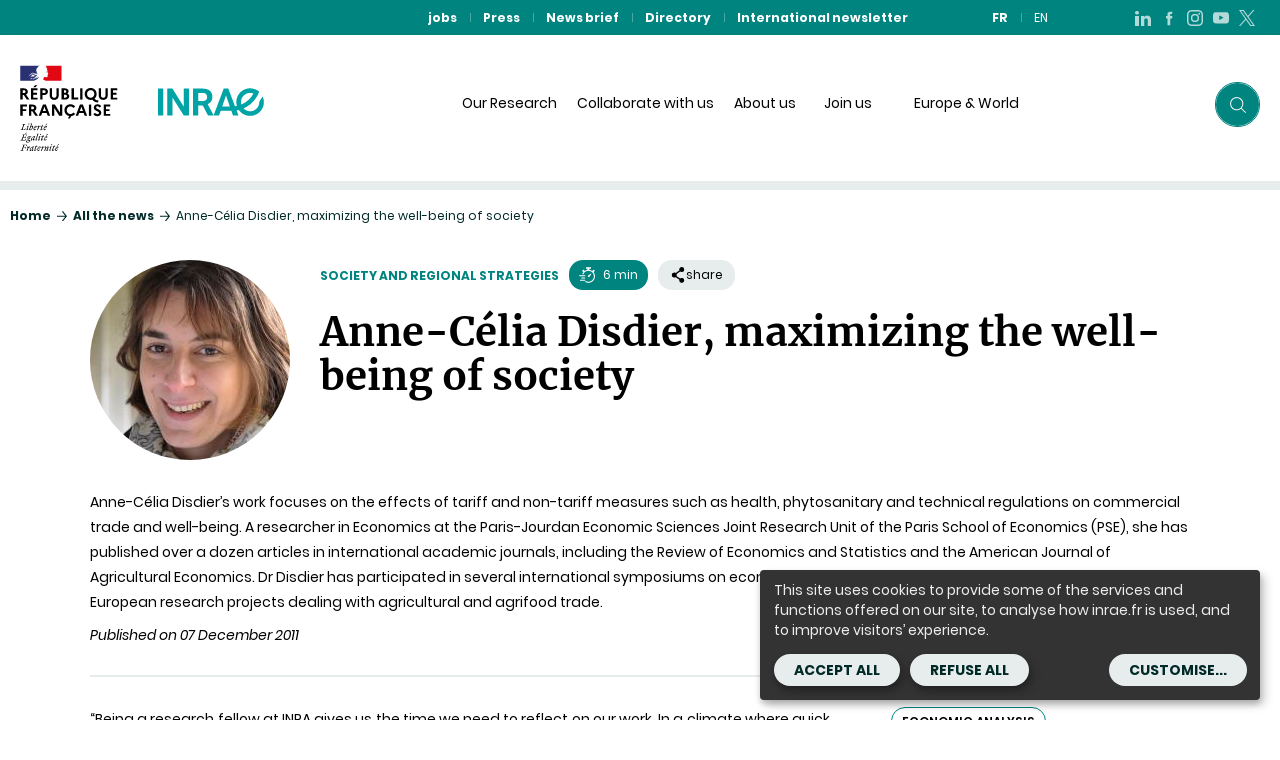

--- FILE ---
content_type: text/html; charset=UTF-8
request_url: https://www.inrae.fr/en/news/anne-celia-disdier-maximizing-well-being-society
body_size: 16779
content:

<!DOCTYPE html>
<html lang="en" dir="ltr" prefix="og: https://ogp.me/ns#">
<head>
  <meta charset="utf-8" />
<noscript><style>form.antibot * :not(.antibot-message) { display: none !important; }</style>
</noscript><meta name="description" content="Anne-Célia Disdier’s work focuses on the effects of tariff and non-tariff measures such as health, phytosanitary and technical regulations on commercial trade and well-being. A researcher in Economics at the Paris-Jourdan Economic Sciences Joint Research Unit of the Paris School of Economics (PSE), she has published over a dozen articles in international academic journals, including the Review of Economics and Statistics and the American Journal of Agricultural Economics. Dr Disdier has participated in several international symposiums on economics and contributes to TradeAG and AgFoodTrade, two European research projects dealing with agricultural and agrifood trade." />
<link rel="canonical" href="https://www.inrae.fr/en/news/anne-celia-disdier-maximizing-well-being-society" />
<meta property="og:site_name" content="INRAE Institutionnel" />
<meta property="og:type" content="Actualité" />
<meta property="og:url" content="https://www.inrae.fr/en/news/anne-celia-disdier-maximizing-well-being-society" />
<meta property="og:title" content="Anne-Célia Disdier, maximizing the well-being of society" />
<meta property="og:description" content="Anne-Célia Disdier’s work focuses on the effects of tariff and non-tariff measures such as health, phytosanitary and technical regulations on commercial trade and well-being. A researcher in Economics at the Paris-Jourdan Economic Sciences Joint Research Unit of the Paris School of Economics (PSE), she has published over a dozen articles in international academic journals, including the Review of Economics and Statistics and the American Journal of Agricultural Economics. Dr Disdier has participated in several international symposiums on economics and contributes to TradeAG and AgFoodTrade, two European research projects dealing with agricultural and agrifood trade." />
<meta property="og:image" content="https://www.inrae.fr/sites/default/files/jpg/portrait-disdier.jpg" />
<meta name="twitter:card" content="summary_large_image" />
<meta name="twitter:site" content="@INRAE_France" />
<meta name="twitter:description" content="Anne-Célia Disdier’s work focuses on the effects of tariff and non-tariff measures such as health, phytosanitary and technical regulations on commercial trade and well-being. A researcher in Economics at the Paris-Jourdan Economic Sciences Joint Research Unit of the Paris School of Economics (PSE), she has published over a dozen articles in international academic journals, including the Review of Economics and Statistics and the American Journal of Agricultural Economics. Dr Disdier has participated in several international symposiums on economics and contributes to TradeAG and AgFoodTrade, two European research projects dealing with agricultural and agrifood trade." />
<meta name="twitter:title" content="Anne-Célia Disdier, maximizing the well-being of society" />
<meta name="twitter:image" content="https://www.inrae.fr/sites/default/files/jpg/portrait-disdier.jpg" />
<meta name="Generator" content="Drupal 10 (https://www.drupal.org)" />
<meta name="MobileOptimized" content="width" />
<meta name="HandheldFriendly" content="true" />
<meta name="viewport" content="width=device-width, initial-scale=1, maximum-scale=2" />
<meta name="http-equiv" content="on" />
<link rel="icon" href="/themes/custom/inrae_socle/favicon.ico" type="image/vnd.microsoft.icon" />
<link rel="alternate" hreflang="fr" href="https://www.inrae.fr/actualites/anne-celia-disdier-maximiser-bien-etre-societe" />
<link rel="alternate" hreflang="en" href="https://www.inrae.fr/en/news/anne-celia-disdier-maximizing-well-being-society" />
<link rel="alternate" hreflang="x-default" href="https://www.inrae.fr/actualites/anne-celia-disdier-maximiser-bien-etre-societe" />
<link rel="shortcut icon" href="/themes/custom/inrae_socle/favicon.ico" type="image/x-icon" />

    <title>Anne-Célia Disdier, maximizing the well-being of society | INRAE</title>
    <link rel="stylesheet" media="all" href="/sites/default/files/css/css_RMK_rZeZoSh5Z7pbpgXejUCQZDU4HEHnnFRqrxdVyzw.css?delta=0&amp;language=en&amp;theme=inrae_socle&amp;include=eJxVjEEKhTAMBS9UzJHktUbNJ7YhaUFv70aRv5xhmNKcafFh0Ak_nGkV7exUYF1aTVIdPEO3pgL6o1klO_x6mmhFmQ5ITQbH5rA93vVnplFtZJXYeUlxReeDMoJvX281kg" />
<link rel="stylesheet" media="all" href="/sites/default/files/css/css_0BPSzE1aHeRd0QcMdU0g1r4S-g0fS_cJ03kMwY-2Jmw.css?delta=1&amp;language=en&amp;theme=inrae_socle&amp;include=eJxVjEEKhTAMBS9UzJHktUbNJ7YhaUFv70aRv5xhmNKcafFh0Ak_nGkV7exUYF1aTVIdPEO3pgL6o1klO_x6mmhFmQ5ITQbH5rA93vVnplFtZJXYeUlxReeDMoJvX281kg" />

    
</head>
<body class="not-logged-in path-node node--type-portrait">
    <div id="inrae-rgpd"></div>

  <a id="top" tabindex="-1"></a>
  <nav role="navigation" aria-label="Quick access link to content">
    <ul>
      <li>
        <a href="#main-content" class="visually-hidden focusable skip-link">Content</a>
      </li>
      <li>
        <a href="#search_input" class="visually-hidden focusable skip-link" onclick="getElementById('search_input').focus()">Research</a>
      </li>
      <li>
        <a href="#main-menu" class="visually-hidden focusable skip-link">Navigation</a>
      </li>
    </ul>
  </nav>

  
    <div class="dialog-off-canvas-main-canvas" data-off-canvas-main-canvas>
    
<script type="application/json" id="analytics">
  {"page":{"name":"Anne-C\u00e9lia_Disdier,_maximizing_the_well-being_of_society","level2":"2"},"customVars":{"site":{"1":"https:\/\/www.inrae.fr\/en\/news\/anne-celia-disdier-maximizing-well-being-society"}}}
</script>



  <header role="banner" data-headersticky>
    <div class="PreHeader">
      <div class="PreHeader-content">
        <div class="PreHeader-region">
          <div  id="top-header-menu">
  
    
      
                                                

<nav
  class="Nav Nav--upper"aria-label="Menu secondaire"role="navigation">
  <ul>
          <li>
        <a class="Nav-item"
           href="https://jobs.inrae.fr/en"

           
                              
           >

                      jobs
          
        </a>
      </li>
          <li>
        <a class="Nav-item"
           href="/en/press"

           
                              
           >

                      Press
          
        </a>
      </li>
          <li>
        <a class="Nav-item"
           href="https://www.inrae.fr/en/news-brief"

           
                              
           >

                      News brief
          
        </a>
      </li>
          <li>
        <a class="Nav-item"
           href="http://annuaire.inrae.fr"

           
                              
                       target="_blank"
                          aria-label="Directory (link.new_window)"
                       >

                      Directory
          
        </a>
      </li>
          <li>
        <a class="Nav-item"
           href="https://www.inrae.fr/en/europe-and-world/whats-new-inrae#Newsletter"

           
                              
                       target="_blank"
                          aria-label="International newsletter (link.new_window)"
                       >

                      International newsletter
          
        </a>
      </li>
      </ul>
</nav>


  </div>

        </div>
        <div class="PreHeader-region">
          
      
            <div class="Language">
  
<div
  class="Nav Nav--upper-lang">
  <ul>
          <li>
        <a class="Nav-item"
           href="/actualites/anne-celia-disdier-maximiser-bien-etre-societe"

           
                      lang="fr"
                                rel="alternate"
                                hreflang="fr"
          
                       target="_self"
                       >

                      <abbr title="Français">
              fr
            </abbr>
          
        </a>
      </li>
          <li>
        <a class="Nav-item"
           href="/en/news/anne-celia-disdier-maximizing-well-being-society"

                       aria-current="true"
           
                      lang="en"
                                rel="alternate"
                                hreflang="en"
          
                       target="_self"
                       >

                      <abbr title="Anglais">
              en
            </abbr>
          
        </a>
      </li>
      </ul>
</div>

</div>

  


        </div>
        <div class="PreHeader-region">
          <div  id="social-network-menu">
  
    
      

                                  
                      
                                                                              <div class="SocialNav">

  
  <ul class="SocialNav-links">
          <li>
        <a class="SocialNav-item SocialNav-item--linkedin"
           href="https://www.linkedin.com/company/inrae"
                       target="_blank"
                          aria-label="LinkedIn (link.new_window)"
                       >

                      <span class="SocialNav-icon icon" aria-hidden="true">
              <svg viewBox="0 0 512 512" xmlns="http://www.w3.org/2000/svg">
<path d="M409.4 511.36V317.2s-5.76-51.94-56-51.94c-50.23 0-59.41 49.38-59.41 49.38v196.72h-103.5l1.68-320.72H292.3l-.82 40.31s20.88-52.69 99.54-52.69c78.62 0 114.25 45.2 120.87 129.7v203.4H409.4zM63.54 145.08C27.98 145.08-.9 119.64-.9 88.2s28.87-56.93 64.44-56.93 64.43 25.5 64.43 56.93-28.87 56.88-64.43 56.88zm63.87 366.65H.17V191.45l127.25-.81v321.1z"/>
</svg>

            </span>
            <span class="hidden">LinkedIn</span>
                  </a>
      </li>
          <li>
        <a class="SocialNav-item SocialNav-item--facebook"
           href="https://www.facebook.com/Inrae.France/"
                       target="_blank"
                          aria-label="Facebook (link.new_window)"
                       >

                      <span class="SocialNav-icon icon" aria-hidden="true">
              <svg viewBox="0 0 57 57" xmlns="http://www.w3.org/2000/svg">
  <path d="M40.43 21.739h-7.645v-5.014c0-1.883 1.248-2.322 2.127-2.322h5.395V6.125l-7.43-.029c-8.248 0-10.125 6.174-10.125 10.125v5.518h-4.77v8.53h4.77v24.137h10.033V30.269h6.77l.875-8.53z"/>
</svg>
            </span>
            <span class="hidden">Facebook</span>
                  </a>
      </li>
          <li>
        <a class="SocialNav-item SocialNav-item--instagram"
           href="https://www.instagram.com/INRAE/"
                       target="_blank"
                          aria-label="Instagram (link.new_window)"
                       >

                      <span class="SocialNav-icon icon" aria-hidden="true">
              <svg viewBox="0 0 15 15" xmlns="http://www.w3.org/2000/svg">
  <path d="M7.5 0c2.037 0 2.292.009 3.092.045.799.037 1.344.163 1.82.349.494.191.912.448 1.33.865.416.417.673.835.864 1.328.186.477.312 1.022.349 1.82.036.8.045 1.056.045 3.093s-.009 2.292-.045 3.092c-.037.799-.163 1.344-.349 1.82a3.677 3.677 0 0 1-.865 1.33 3.677 3.677 0 0 1-1.328.864c-.477.186-1.022.312-1.82.349-.8.036-1.056.045-3.093.045s-2.292-.009-3.092-.045c-.799-.037-1.344-.163-1.82-.349a3.677 3.677 0 0 1-1.33-.865 3.676 3.676 0 0 1-.864-1.328c-.186-.477-.312-1.022-.349-1.82C.01 9.792 0 9.536 0 7.5s.009-2.292.045-3.092c.037-.799.163-1.344.349-1.82.191-.494.448-.912.865-1.33A3.676 3.676 0 0 1 2.587.395C3.064.208 3.61.082 4.407.045 5.208.01 5.464 0 7.5 0zm0 1.351c-2.003 0-2.24.008-3.03.044-.732.033-1.129.156-1.393.258-.35.136-.6.299-.863.561a2.323 2.323 0 0 0-.56.863c-.103.264-.226.661-.259 1.392-.036.791-.044 1.028-.044 3.031s.008 2.24.044 3.03c.033.732.156 1.129.258 1.393.136.35.299.6.561.863.263.262.513.425.863.56.264.103.661.226 1.392.259.791.036 1.028.044 3.031.044s2.24-.008 3.03-.044c.732-.033 1.129-.156 1.393-.258.35-.136.6-.299.863-.561.262-.263.425-.513.56-.863.103-.264.226-.661.259-1.392.036-.791.044-1.028.044-3.031s-.008-2.24-.044-3.03c-.033-.732-.156-1.129-.258-1.393-.136-.35-.299-.6-.561-.863a2.323 2.323 0 0 0-.863-.56c-.264-.103-.661-.226-1.392-.259-.791-.036-1.028-.044-3.031-.044zm0 2.298a3.851 3.851 0 1 1 0 7.702 3.851 3.851 0 0 1 0-7.702zM7.5 10a2.5 2.5 0 1 0 0-5 2.5 2.5 0 0 0 0 5zm4.904-6.504a.9.9 0 1 1-1.8 0 .9.9 0 0 1 1.8 0z"/>
</svg>

            </span>
            <span class="hidden">Instagram</span>
                  </a>
      </li>
          <li>
        <a class="SocialNav-item SocialNav-item--youtube"
           href="https://www.youtube.com/channel/UCQxx5pTHLCoxjrr6VhLznRw"
                       target="_blank"
                          aria-label="YouTube (link.new_window)"
                       >

                      <span class="SocialNav-icon icon" aria-hidden="true">
              <svg viewBox="0 0 15 11" xmlns="http://www.w3.org/2000/svg">
  <path d="M5.951 7.333v-4.28L10.004 5.2 5.95 7.333zm8.899-5.022s-.147-1.05-.596-1.512c-.57-.607-1.21-.61-1.503-.645C10.65 0 7.503 0 7.503 0h-.006S4.348 0 2.249.154C1.956.19 1.317.192.746.8.296 1.262.15 2.311.15 2.311S0 3.544 0 4.777v1.155c0 1.233.15 2.466.15 2.466s.146 1.05.596 1.512c.57.607 1.32.588 1.654.651 1.2.117 5.1.153 5.1.153s3.152-.004 5.25-.159c.294-.035.933-.038 1.504-.645.45-.462.596-1.512.596-1.512S15 7.165 15 5.932V4.777c0-1.233-.15-2.466-.15-2.466z" />
</svg>
            </span>
            <span class="hidden">YouTube</span>
                  </a>
      </li>
          <li>
        <a class="SocialNav-item SocialNav-item--x"
           href="https://twitter.com/INRAE_Intl"
                       target="_blank"
                          aria-label="X (link.new_window)"
                       >

                      <span class="SocialNav-icon icon" aria-hidden="true">
              <?xml version="1.0" encoding="utf-8"?>
<!-- Generator: Adobe Illustrator 28.2.0, SVG Export Plug-In . SVG Version: 6.00 Build 0)  -->
<svg version="1.1" id="Calque_1" xmlns="http://www.w3.org/2000/svg" xmlns:xlink="http://www.w3.org/1999/xlink" x="0px" y="0px"
	 viewBox="0 0 300 300.3" style="enable-background:new 0 0 300 300.3;" xml:space="preserve">
<style type="text/css">
	.st0{fill:#FFFFFF;}
</style>
<path class="st0" d="M178.6,127.2L290.3,0h-26.5l-97,110.4L89.3,0H0l117.1,166.9L0,300.2h26.5l102.4-116.6l81.8,116.6H300 M36,19.5
	h40.7l187.1,262.1h-40.7"/>
</svg>

            </span>
            <span class="hidden">X</span>
                  </a>
      </li>
      </ul>
</div>



  </div>

        </div>
      </div>
    </div>
    <div class="Header">
      <div class="Header-content">
        <div class="Header-region">
          
  
      <a class="Logo" href="/en">
      <img class="Logo-etat"
           src="/themes/custom/inrae_socle/public/images/etat_logo.svg"
           alt="République française"
           width="138"
           height="146"/>
      <img class="Logo-site" src="/themes/custom/inrae_socle/logo.svg" alt="INRAE - Home"/>
    </a>
  



        </div>
        <div class="Header-region rwd--onlyDesktop">
          <div  id="main-menu">
  
    
      
  
              
        
              
        
              
                                                        
                                                                                                                                    
                  
                                        
                                                                                  
                                                              
                                                                                                              
                  
                                        
                                                                                  
                                                              
                                                                                                              
                  
                                        
                                                                                  
                                                              
                                                                                                                                                                                      
                                                  
            
                                                              
                                                                                                                                    
                  
                                        
                                                                                  
                                                              
                                                                                                              
                  
                                        
                                                                                  
                                                              
                                                                                                              
                  
                                        
                                                                                  
                                                              
                                                                                                                                                                                      
                                                  
            
                                                                                      
                                    
                                                        
                                                                                                                                    
                  
                                        
                                                                                  
                                                              
                                                                                                              
                  
                                        
                                                                                  
                                                              
                                                                                                              
                  
                                        
                                                                                  
                                                              
                                                                                                                                                                                      
                                                  
            
                                                              
                                                                                                                                    
                  
                                        
                                                                                  
                                                              
                                                                                                              
                  
                                        
                                                                                  
                                                              
                                                                                                              
                  
                                        
                                                                                  
                                                              
                                                                                                                                                                                      
                                                  
            
                                                                                      
                                                  
                                                        
                                                                                                                                    
                  
                                        
                                                                                  
                                                              
                                                                                                              
                  
                                        
                                                                                  
                                                              
                                                                                                              
                  
                                        
                                                                                  
                                                              
                                                                                                                                                                                      
                                                  
            
                                                              
                                                                                                                                    
                  
                                        
                                                                                  
                                                              
                                                                                                              
                  
                                        
                                                                                  
                                                              
                                                                                                              
                  
                                        
                                                                                  
                                                              
                                                                                                                                                                                      
                                                  
            
                                                                                      
                                                  
                                                        
                                                                                                                                    
                  
                                        
                                                                                  
                                                              
                                                                                                              
                  
                                        
                                                                                  
                                                              
                                                                                                              
                  
                                        
                                                                                  
                                                              
                                                                                                                                                                                      
                                                  
            
                                                              
                                                                                                                                    
                  
                                        
                                                                                  
                                                              
                                                                                                              
                  
                                        
                                                                                  
                                                              
                                                                                                              
                  
                                        
                                                                                  
                                                              
                                                                                                                                                                                      
                                                  
            
                                                                                      
                                                  
                                                        
                                                                                                                                    
                  
                                        
                                                                                  
                                                              
                                                                                                              
                  
                                        
                                                                                  
                                                              
                                                                                                              
                  
                                        
                                                                                  
                                                              
                                                                                                                                                                                      
                                                  
            
                                                              
                                                                                                                                    
                  
                                        
                                                                                  
                                                              
                                                                                                              
                  
                                        
                                                                                  
                                                              
                                                                                                              
                  
                                        
                                                                                  
                                                              
                                                                                                                                                                                      
                                                  
            
                                                                                      
                                          

<nav role="navigation" class="BonApp" aria-label="Menu principal" data-nav>

  <div class="BonApp-main">
    <ul class="BonApp-mainList">
                      <li data-navitem>
          <span class="BonApp-item" id="menu_label1"
              data-level="1">
            Our Research
          </span>
                      <button class="BonApp-accessBtn" aria-controls="menu1">
                <svg class="icon icon-triangle" aria-hidden="true" focusable="false" width="20" height="20"><use xlink:href="/themes/custom/inrae_socle/public/dist/main.svg?h=f01ee489b83e12cd#icon-triangle"></use><g></g></svg>
              <span class="hidden">open Our Research</span>
            </button>
                  </li>
                      <li data-navitem>
          <a class="BonApp-item" id="menu_label2"
              data-level="1" href="/en/collaborate">
            Collaborate with us
          </a>
                      <button class="BonApp-accessBtn" aria-controls="menu2">
                <svg class="icon icon-triangle" aria-hidden="true" focusable="false" width="20" height="20"><use xlink:href="/themes/custom/inrae_socle/public/dist/main.svg?h=f01ee489b83e12cd#icon-triangle"></use><g></g></svg>
              <span class="hidden">open Collaborate with us</span>
            </button>
                  </li>
                      <li data-navitem>
          <a class="BonApp-item" id="menu_label3"
              data-level="1" href="/en/about-us">
            About us
          </a>
                      <button class="BonApp-accessBtn" aria-controls="menu3">
                <svg class="icon icon-triangle" aria-hidden="true" focusable="false" width="20" height="20"><use xlink:href="/themes/custom/inrae_socle/public/dist/main.svg?h=f01ee489b83e12cd#icon-triangle"></use><g></g></svg>
              <span class="hidden">open About us</span>
            </button>
                  </li>
                      <li data-navitem>
          <a class="BonApp-item" id="menu_label4"
              data-level="1" href="/en/join-us">
            Join us
          </a>
                      <button class="BonApp-accessBtn" aria-controls="menu4">
                <svg class="icon icon-triangle" aria-hidden="true" focusable="false" width="20" height="20"><use xlink:href="/themes/custom/inrae_socle/public/dist/main.svg?h=f01ee489b83e12cd#icon-triangle"></use><g></g></svg>
              <span class="hidden">open Join us</span>
            </button>
                  </li>
                      <li data-navitem>
          <a class="BonApp-item" id="menu_label5"
              data-level="1" href="/en/europe-and-world">
            Europe &amp; World
          </a>
                      <button class="BonApp-accessBtn" aria-controls="menu5">
                <svg class="icon icon-triangle" aria-hidden="true" focusable="false" width="20" height="20"><use xlink:href="/themes/custom/inrae_socle/public/dist/main.svg?h=f01ee489b83e12cd#icon-triangle"></use><g></g></svg>
              <span class="hidden">open Europe &amp; World</span>
            </button>
                  </li>
          </ul>
    <span class="BonApp-magicLine" data-navmagicline style="width: 0; left: 0"></span>
  </div>

  <div class="BonApp-bigNav" data-subnavcontainer>
    <div class="BonApp-sections">
              
                  <div class="BonApp-section" id="menu1" aria-labelledby="menu_label1" data-navlevel2>

            <div class="BonApp-sectionCol1">
              <ul>
                                                    <li data-navsubitem>
                    <span data-level="2"  class="BonApp-level2" id="submenu_label1_1">
                      Fields of research
                    </span>
                                          <button class="BonApp-accessBtn" aria-controls="submenu1_1">
                          <svg class="icon icon-triangle" aria-hidden="true" focusable="false" width="20" height="20"><use xlink:href="/themes/custom/inrae_socle/public/dist/main.svg?h=f01ee489b83e12cd#icon-triangle"></use><g></g></svg>
                        <span class="hidden">open Fields of research</span>
                      </button>
                                      </li>
                                                    <li data-navsubitem>
                    <span data-level="2"  class="BonApp-level2" id="submenu_label1_2">
                      Deciphering challenges
                    </span>
                                          <button class="BonApp-accessBtn" aria-controls="submenu1_2">
                          <svg class="icon icon-triangle" aria-hidden="true" focusable="false" width="20" height="20"><use xlink:href="/themes/custom/inrae_socle/public/dist/main.svg?h=f01ee489b83e12cd#icon-triangle"></use><g></g></svg>
                        <span class="hidden">open Deciphering challenges</span>
                      </button>
                                      </li>
                              </ul>
            </div>

            <div class="BonApp-sectionCol2">
                              <div class="BonApp-level3" id="submenu1_1" aria-labelledby="menu_label1 submenu_label1_1" data-navlevel3>
                                      <div class="BonApp-text RichText">
                      
                    </div>
                                                        <ul class="BonApp-cards">
                                              <li class="BonApp-card ">
                                                    <a  data-level="3" class="BonApp-cardLink" href="/en/learn-understand#anchor1_1">
                            <span class="BonApp-cardMedia">
                                                              <span class="BonApp-cardImage" style="background-image: url('/sites/default/files/styles/vignette/public/jpg/7.jpg?itok=Gunw28V_');"></span>
                                                          </span>
                            <span class="BonApp-cardTitle">
                              6 research topics
                            </span>
                          </a>
                        </li>
                                              <li class="BonApp-card ">
                                                    <a  data-level="3" class="BonApp-cardLink" href="/en/divisions">
                            <span class="BonApp-cardMedia">
                                                              <span class="BonApp-cardImage" style="background-image: url('/sites/default/files/styles/vignette/public/png/SCIENTIST-DIVISIONS.png?itok=t_CoF1Ph');"></span>
                                                          </span>
                            <span class="BonApp-cardTitle">
                              14 divisions
                            </span>
                          </a>
                        </li>
                                              <li class="BonApp-card ">
                                                    <a  data-level="3" class="BonApp-cardLink" href="/en/about-us/metaprogrammes">
                            <span class="BonApp-cardMedia">
                                                              <span class="BonApp-cardImage" style="background-image: url('/sites/default/files/styles/vignette/public/jpg/MP_BonApp.jpg?itok=9y7UNB6e');"></span>
                                                          </span>
                            <span class="BonApp-cardTitle">
                              Interdisciplinarity
                            </span>
                          </a>
                        </li>
                                          </ul>
                                  </div>
                              <div class="BonApp-level3" id="submenu1_2" aria-labelledby="menu_label1 submenu_label1_2" data-navlevel3>
                                      <div class="BonApp-text RichText">
                      
                    </div>
                                                        <ul class="BonApp-cards">
                                              <li class="BonApp-card ">
                                                    <a  data-level="3" class="BonApp-cardLink" href="/en/news?inrae_prod_created_date_desc%5BrefinementList%5D%5Bfield_system_tags_name%5D%5B0%5D=advanced%20study&amp;inrae_prod_created_date_desc%5BrefinementList%5D%5Bfield_system_tags_name%5D%5B1%5D=foresight&amp;inrae_prod_created_date_desc%5BrefinementList%5D%5Bfield_system_tags_name%5D%5B2%5D=collective%20expertise">
                            <span class="BonApp-cardMedia">
                                                              <span class="BonApp-cardImage" style="background-image: url('/sites/default/files/styles/vignette/public/jpg/Expertise%20and%20Public%20policy%20%5BSynthesis%5D.jpg?itok=hEndtc0O');"></span>
                                                          </span>
                            <span class="BonApp-cardTitle">
                              Expertise and Public policy [Synthesis]
                            </span>
                          </a>
                        </li>
                                              <li class="BonApp-card ">
                                                    <a  data-level="3" class="BonApp-cardLink" href="https://www.inrae.fr/en/news?inrae_prod_created_date_desc%5BrefinementList%5D%5Blabel_content_type%5D%5B0%5D=Report">
                            <span class="BonApp-cardMedia">
                                                              <span class="BonApp-cardImage" style="background-image: url('/sites/default/files/styles/vignette/public/jpg/Analysis%20and%20solutions.jpg?itok=IeJqc-_M');"></span>
                                                          </span>
                            <span class="BonApp-cardTitle">
                              Analysis and solutions [Dossier]
                            </span>
                          </a>
                        </li>
                                              <li class="BonApp-card ">
                                                    <a  data-level="3" class="BonApp-cardLink" href="https://www.inrae.fr/sites/default/files/jpg/World%20glacier%20area%20evolution%20[VA].jpg">
                            <span class="BonApp-cardMedia">
                                                              <span class="BonApp-cardImage" style="background-image: url('/sites/default/files/styles/vignette/public/jpg/GLACIER%20%28540x360%29.jpg?itok=dlC-eoYz');"></span>
                                                          </span>
                            <span class="BonApp-cardTitle">
                              A glimpse into science [Infographic]
                            </span>
                          </a>
                        </li>
                                          </ul>
                                  </div>
                          </div>

          </div>
        
              
                  <div class="BonApp-section" id="menu2" aria-labelledby="menu_label2" data-navlevel2>

            <div class="BonApp-sectionCol1">
              <ul>
                                                    <li data-navsubitem>
                    <span data-level="2"  class="BonApp-level2" id="submenu_label2_1">
                      Partnerships with Europe &amp; the world
                    </span>
                                          <button class="BonApp-accessBtn" aria-controls="submenu2_1">
                          <svg class="icon icon-triangle" aria-hidden="true" focusable="false" width="20" height="20"><use xlink:href="/themes/custom/inrae_socle/public/dist/main.svg?h=f01ee489b83e12cd#icon-triangle"></use><g></g></svg>
                        <span class="hidden">open Partnerships with Europe &amp; the world</span>
                      </button>
                                      </li>
                                                    <li data-navsubitem>
                    <span data-level="2"  class="BonApp-level2" id="submenu_label2_2">
                      Science and society 
                    </span>
                                          <button class="BonApp-accessBtn" aria-controls="submenu2_2">
                          <svg class="icon icon-triangle" aria-hidden="true" focusable="false" width="20" height="20"><use xlink:href="/themes/custom/inrae_socle/public/dist/main.svg?h=f01ee489b83e12cd#icon-triangle"></use><g></g></svg>
                        <span class="hidden">open Science and society </span>
                      </button>
                                      </li>
                              </ul>
            </div>

            <div class="BonApp-sectionCol2">
                              <div class="BonApp-level3" id="submenu2_1" aria-labelledby="menu_label2 submenu_label2_1" data-navlevel3>
                                      <div class="BonApp-text RichText">
                      
                    </div>
                                                        <ul class="BonApp-cards">
                                              <li class="BonApp-card ">
                                                    <a  data-level="3" class="BonApp-cardLink" href="/en/international#anchor1_4">
                            <span class="BonApp-cardMedia">
                                                              <span class="BonApp-cardImage" style="background-image: url('/sites/default/files/styles/vignette/public/jpg/Bloc-International_0.jpg?itok=IVuwJPgn');"></span>
                                                          </span>
                            <span class="BonApp-cardTitle">
                              International
                            </span>
                          </a>
                        </li>
                                              <li class="BonApp-card ">
                                                    <a  data-level="3" class="BonApp-cardLink" href="/en/europe-and-world/europe">
                            <span class="BonApp-cardMedia">
                                                              <span class="BonApp-cardImage" style="background-image: url('/sites/default/files/styles/vignette/public/jpg/EUROPE%20%28540X360%29.jpg?itok=0lq8Gy5k');"></span>
                                                          </span>
                            <span class="BonApp-cardTitle">
                              Europe
                            </span>
                          </a>
                        </li>
                                              <li class="BonApp-card ">
                                                    <a  data-level="3" class="BonApp-cardLink" href="/en/europe-and-world/research-infrastructures-open-access-support-networks">
                            <span class="BonApp-cardMedia">
                                                              <span class="BonApp-cardImage" style="background-image: url('/sites/default/files/styles/vignette/public/jpg/Open%20research%20infrastructure.jpg?itok=YGpMWukP');"></span>
                                                          </span>
                            <span class="BonApp-cardTitle">
                              Open research infrastructure
                            </span>
                          </a>
                        </li>
                                          </ul>
                                  </div>
                              <div class="BonApp-level3" id="submenu2_2" aria-labelledby="menu_label2 submenu_label2_2" data-navlevel3>
                                      <div class="BonApp-text RichText">
                      
                    </div>
                                                        <ul class="BonApp-cards">
                                              <li class="BonApp-card ">
                                                    <a  data-level="3" class="BonApp-cardLink" href="/en/collaborate/expertise-and-support-public-policies">
                            <span class="BonApp-cardMedia">
                                                              <span class="BonApp-cardImage" style="background-image: url('/sites/default/files/styles/vignette/public/jpg/Stokholm.jpg?itok=pLZxibE4');"></span>
                                                          </span>
                            <span class="BonApp-cardTitle">
                              Expertise &amp; public policy support
                            </span>
                          </a>
                        </li>
                                              <li class="BonApp-card ">
                                                    <a  data-level="3" class="BonApp-cardLink" href="/en/about-us/inrae2030/science-innovation-and-expertise">
                            <span class="BonApp-cardMedia">
                                                              <span class="BonApp-cardImage" style="background-image: url('/sites/default/files/styles/vignette/public/jpg/innovation.jpg?itok=-l--s7Us');"></span>
                                                          </span>
                            <span class="BonApp-cardTitle">
                              Innovation
                            </span>
                          </a>
                        </li>
                                              <li class="BonApp-card ">
                                                    <a  data-level="3" class="BonApp-cardLink" href="/en/inrae-committed-open-science">
                            <span class="BonApp-cardMedia">
                                                              <span class="BonApp-cardImage" style="background-image: url('/sites/default/files/styles/vignette/public/png/Open%20science.png?itok=vA3OAZuM');"></span>
                                                          </span>
                            <span class="BonApp-cardTitle">
                              Open science
                            </span>
                          </a>
                        </li>
                                          </ul>
                                  </div>
                          </div>

          </div>
        
              
                  <div class="BonApp-section" id="menu3" aria-labelledby="menu_label3" data-navlevel2>

            <div class="BonApp-sectionCol1">
              <ul>
                                                    <li data-navsubitem>
                    <span data-level="2"  class="BonApp-level2" id="submenu_label3_1">
                      Our missions
                    </span>
                                          <button class="BonApp-accessBtn" aria-controls="submenu3_1">
                          <svg class="icon icon-triangle" aria-hidden="true" focusable="false" width="20" height="20"><use xlink:href="/themes/custom/inrae_socle/public/dist/main.svg?h=f01ee489b83e12cd#icon-triangle"></use><g></g></svg>
                        <span class="hidden">open Our missions</span>
                      </button>
                                      </li>
                                                    <li data-navsubitem>
                    <span data-level="2"  class="BonApp-level2" id="submenu_label3_2">
                      Our principles
                    </span>
                                          <button class="BonApp-accessBtn" aria-controls="submenu3_2">
                          <svg class="icon icon-triangle" aria-hidden="true" focusable="false" width="20" height="20"><use xlink:href="/themes/custom/inrae_socle/public/dist/main.svg?h=f01ee489b83e12cd#icon-triangle"></use><g></g></svg>
                        <span class="hidden">open Our principles</span>
                      </button>
                                      </li>
                              </ul>
            </div>

            <div class="BonApp-sectionCol2">
                              <div class="BonApp-level3" id="submenu3_1" aria-labelledby="menu_label3 submenu_label3_1" data-navlevel3>
                                      <div class="BonApp-text RichText">
                      
                    </div>
                                                        <ul class="BonApp-cards">
                                              <li class="BonApp-card ">
                                                    <a  data-level="3" class="BonApp-cardLink" href="/en/about-us/inrae2030">
                            <span class="BonApp-cardMedia">
                                                              <span class="BonApp-cardImage" style="background-image: url('/sites/default/files/styles/vignette/public/jpg/INRAE2030_BonApp.jpg?itok=zut2YYfT');"></span>
                                                          </span>
                            <span class="BonApp-cardTitle">
                              INRAE 2030
                            </span>
                          </a>
                        </li>
                                              <li class="BonApp-card ">
                                                    <a  data-level="3" class="BonApp-cardLink" href="/en/about-us/organisation">
                            <span class="BonApp-cardMedia">
                                                              <span class="BonApp-cardImage" style="background-image: url('/sites/default/files/styles/vignette/public/jpg/organisation_0.jpg?itok=UYXomwmg');"></span>
                                                          </span>
                            <span class="BonApp-cardTitle">
                              Organisation
                            </span>
                          </a>
                        </li>
                                              <li class="BonApp-card ">
                                                    <a  data-level="3" class="BonApp-cardLink" href="https://www.inrae.fr/en/about-us#anchor1_1">
                            <span class="BonApp-cardMedia">
                                                              <span class="BonApp-cardImage" style="background-image: url('/sites/default/files/styles/vignette/public/jpg/Plaquette_GB.jpg?itok=tLyCR2lT');"></span>
                                                          </span>
                            <span class="BonApp-cardTitle">
                              Leaflet
                            </span>
                          </a>
                        </li>
                                          </ul>
                                  </div>
                              <div class="BonApp-level3" id="submenu3_2" aria-labelledby="menu_label3 submenu_label3_2" data-navlevel3>
                                      <div class="BonApp-text RichText">
                      
                    </div>
                                                        <ul class="BonApp-cards">
                                              <li class="BonApp-card ">
                                                    <a  data-level="3" class="BonApp-cardLink" href="/en/about-us/engaged-institute">
                            <span class="BonApp-cardMedia">
                                                              <span class="BonApp-cardImage" style="background-image: url('/sites/default/files/styles/vignette/public/jpg/principes_BonApp.jpg?itok=Z6pzHinl');"></span>
                                                          </span>
                            <span class="BonApp-cardTitle">
                              An engaged institute
                            </span>
                          </a>
                        </li>
                                              <li class="BonApp-card ">
                                                    <a  data-level="3" class="BonApp-cardLink" href="/en/corporate-social-responsibility-inrae">
                            <span class="BonApp-cardMedia">
                                                              <span class="BonApp-cardImage" style="background-image: url('/sites/default/files/styles/vignette/public/jpg/Logo-CSR%5BTransparent%5D.jpg?itok=WpizNsyn');"></span>
                                                          </span>
                            <span class="BonApp-cardTitle">
                              Corporate social responsability
                            </span>
                          </a>
                        </li>
                                              <li class="BonApp-card ">
                                                    <a  data-level="3" class="BonApp-cardLink" href="/en/ethics-scientific-integrity-and-code-conduct-research-projects">
                            <span class="BonApp-cardMedia">
                                                              <span class="BonApp-cardImage" style="background-image: url('/sites/default/files/styles/vignette/public/jpg/deonto_integrite_BonApp.jpg?itok=mjA9rYfm');"></span>
                                                          </span>
                            <span class="BonApp-cardTitle">
                              Ethics, Scientific Integrity and Code of Conduct
                            </span>
                          </a>
                        </li>
                                          </ul>
                                  </div>
                          </div>

          </div>
        
              
                  <div class="BonApp-section" id="menu4" aria-labelledby="menu_label4" data-navlevel2>

            <div class="BonApp-sectionCol1">
              <ul>
                                                    <li data-navsubitem>
                    <span data-level="2"  class="BonApp-level2" id="submenu_label4_1">
                      Careers and Jobs
                    </span>
                                          <button class="BonApp-accessBtn" aria-controls="submenu4_1">
                          <svg class="icon icon-triangle" aria-hidden="true" focusable="false" width="20" height="20"><use xlink:href="/themes/custom/inrae_socle/public/dist/main.svg?h=f01ee489b83e12cd#icon-triangle"></use><g></g></svg>
                        <span class="hidden">open Careers and Jobs</span>
                      </button>
                                      </li>
                                                    <li data-navsubitem>
                    <span data-level="2"  class="BonApp-level2" id="submenu_label4_2">
                      An inclusive community
                    </span>
                                          <button class="BonApp-accessBtn" aria-controls="submenu4_2">
                          <svg class="icon icon-triangle" aria-hidden="true" focusable="false" width="20" height="20"><use xlink:href="/themes/custom/inrae_socle/public/dist/main.svg?h=f01ee489b83e12cd#icon-triangle"></use><g></g></svg>
                        <span class="hidden">open An inclusive community</span>
                      </button>
                                      </li>
                              </ul>
            </div>

            <div class="BonApp-sectionCol2">
                              <div class="BonApp-level3" id="submenu4_1" aria-labelledby="menu_label4 submenu_label4_1" data-navlevel3>
                                      <div class="BonApp-text RichText">
                      
                    </div>
                                                        <ul class="BonApp-cards">
                                              <li class="BonApp-card ">
                                                    <a  data-level="3" class="BonApp-cardLink" href="https://jobs.inrae.fr/en"                              target="_blank" aria-label="Find job offers (link.new_window)"                            >
                            <span class="BonApp-cardMedia">
                                                              <span class="BonApp-cardImage" style="background-image: url('/sites/default/files/styles/vignette/public/jpg/Nousrejoindre_bonap.jpg?itok=ZDK9Kb8J');"></span>
                                                          </span>
                            <span class="BonApp-cardTitle">
                              Find job offers
                            </span>
                          </a>
                        </li>
                                              <li class="BonApp-card ">
                                                    <a  data-level="3" class="BonApp-cardLink" href="https://jobs.inrae.fr/en/news/create-your-job-alert-less-minute"                              target="_blank" aria-label="Create your job alert (link.new_window)"                            >
                            <span class="BonApp-cardMedia">
                                                              <span class="BonApp-cardImage" style="background-image: url('/sites/default/files/styles/vignette/public/jpeg/AdobeStock_272394375-iiierlok_xolms-alerte%20emploi.jpeg?itok=JtLlzVF_');"></span>
                                                          </span>
                            <span class="BonApp-cardTitle">
                              Create your job alert
                            </span>
                          </a>
                        </li>
                                              <li class="BonApp-card ">
                                                    <a  data-level="3" class="BonApp-cardLink" href="/en/europe-and-world/international-scientists">
                            <span class="BonApp-cardMedia">
                                                              <span class="BonApp-cardImage" style="background-image: url('/sites/default/files/styles/vignette/public/jpg/Bloc-InternationalScientists.jpg?itok=CZ5uXrkO');"></span>
                                                          </span>
                            <span class="BonApp-cardTitle">
                              Welcome guide for international scientists
                            </span>
                          </a>
                        </li>
                                          </ul>
                                  </div>
                              <div class="BonApp-level3" id="submenu4_2" aria-labelledby="menu_label4 submenu_label4_2" data-navlevel3>
                                      <div class="BonApp-text RichText">
                      
                    </div>
                                                        <ul class="BonApp-cards">
                                              <li class="BonApp-card ">
                                                    <a  data-level="3" class="BonApp-cardLink" href="https://www.inrae.fr/en/news?inrae_prod_created_date_desc%5BrefinementList%5D%5Blabel_content_type%5D%5B0%5D=Portrait">
                            <span class="BonApp-cardMedia">
                                                              <span class="BonApp-cardImage" style="background-image: url('/sites/default/files/styles/vignette/public/jpg/5150-0216.jpg?itok=iH2AwiFJ');"></span>
                                                          </span>
                            <span class="BonApp-cardTitle">
                              Meet our staff
                            </span>
                          </a>
                        </li>
                                              <li class="BonApp-card ">
                                                    <a  data-level="3" class="BonApp-cardLink" href="/en/news/diversity-and-equality-workplace-ongoing-commitment">
                            <span class="BonApp-cardMedia">
                                                              <span class="BonApp-cardImage" style="background-image: url('/sites/default/files/styles/vignette/public/jpg/Egalite_diversit%C3%A9.jpg?itok=a-r9zJHv');"></span>
                                                          </span>
                            <span class="BonApp-cardTitle">
                              Equality and diversity
                            </span>
                          </a>
                        </li>
                                              <li class="BonApp-card ">
                                                    <a  data-level="3" class="BonApp-cardLink" href="https://jobs.inrae.fr/en/news/hr-excellence-research">
                            <span class="BonApp-cardMedia">
                                                              <span class="BonApp-cardImage" style="background-image: url('/sites/default/files/styles/vignette/public/jpg/HR.jpg?itok=j9nv6UpG');"></span>
                                                          </span>
                            <span class="BonApp-cardTitle">
                              HR Excellence in research
                            </span>
                          </a>
                        </li>
                                          </ul>
                                  </div>
                          </div>

          </div>
        
              
                  <div class="BonApp-section" id="menu5" aria-labelledby="menu_label5" data-navlevel2>

            <div class="BonApp-sectionCol1">
              <ul>
                                                    <li data-navsubitem>
                    <span data-level="2"  class="BonApp-level2" id="submenu_label5_1">
                      Building partnership research
                    </span>
                                          <button class="BonApp-accessBtn" aria-controls="submenu5_1">
                          <svg class="icon icon-triangle" aria-hidden="true" focusable="false" width="20" height="20"><use xlink:href="/themes/custom/inrae_socle/public/dist/main.svg?h=f01ee489b83e12cd#icon-triangle"></use><g></g></svg>
                        <span class="hidden">open Building partnership research</span>
                      </button>
                                      </li>
                                                    <li data-navsubitem>
                    <span data-level="2"  class="BonApp-level2" id="submenu_label5_2">
                      Scientific excellence
                    </span>
                                          <button class="BonApp-accessBtn" aria-controls="submenu5_2">
                          <svg class="icon icon-triangle" aria-hidden="true" focusable="false" width="20" height="20"><use xlink:href="/themes/custom/inrae_socle/public/dist/main.svg?h=f01ee489b83e12cd#icon-triangle"></use><g></g></svg>
                        <span class="hidden">open Scientific excellence</span>
                      </button>
                                      </li>
                              </ul>
            </div>

            <div class="BonApp-sectionCol2">
                              <div class="BonApp-level3" id="submenu5_1" aria-labelledby="menu_label5 submenu_label5_1" data-navlevel3>
                                      <div class="BonApp-text RichText">
                      
                    </div>
                                                        <ul class="BonApp-cards">
                                              <li class="BonApp-card ">
                                                    <a  data-level="3" class="BonApp-cardLink" href="https://www.inrae.fr/en/europe-and-world/europe">
                            <span class="BonApp-cardMedia">
                                                              <span class="BonApp-cardImage" style="background-image: url('/sites/default/files/styles/vignette/public/jpg/EUROPE%20%28540X360%29.jpg?itok=0lq8Gy5k');"></span>
                                                          </span>
                            <span class="BonApp-cardTitle">
                              With Europe
                            </span>
                          </a>
                        </li>
                                              <li class="BonApp-card ">
                                                    <a  data-level="3" class="BonApp-cardLink" href="https://www.inrae.fr/en/international">
                            <span class="BonApp-cardMedia">
                                                              <span class="BonApp-cardImage" style="background-image: url('/sites/default/files/styles/vignette/public/jpg/Bloc-International_0.jpg?itok=IVuwJPgn');"></span>
                                                          </span>
                            <span class="BonApp-cardTitle">
                              With the world
                            </span>
                          </a>
                        </li>
                                              <li class="BonApp-card ">
                                                    <a  data-level="3" class="BonApp-cardLink" href="/en/europe-and-world/whats-new-inrae">
                            <span class="BonApp-cardMedia">
                                                              <span class="BonApp-cardImage" style="background-image: url('/sites/default/files/styles/vignette/public/jpg/international%20newsletter.jpg?itok=ksNXdKMv');"></span>
                                                          </span>
                            <span class="BonApp-cardTitle">
                              International newsletter
                            </span>
                          </a>
                        </li>
                                          </ul>
                                  </div>
                              <div class="BonApp-level3" id="submenu5_2" aria-labelledby="menu_label5 submenu_label5_2" data-navlevel3>
                                      <div class="BonApp-text RichText">
                      
                    </div>
                                                        <ul class="BonApp-cards">
                                              <li class="BonApp-card ">
                                                    <a  data-level="3" class="BonApp-cardLink" href="/en/europe-and-world/fields-excellence">
                            <span class="BonApp-cardMedia">
                                                              <span class="BonApp-cardImage" style="background-image: url('/sites/default/files/styles/vignette/public/jpg/Fields%20of%20excellence.jpg?itok=FO-6vZZG');"></span>
                                                          </span>
                            <span class="BonApp-cardTitle">
                              Fields of excellence
                            </span>
                          </a>
                        </li>
                                              <li class="BonApp-card ">
                                                    <a  data-level="3" class="BonApp-cardLink" href="https://www.inrae.fr/en/europe-and-world/international-scientists">
                            <span class="BonApp-cardMedia">
                                                              <span class="BonApp-cardImage" style="background-image: url('/sites/default/files/styles/vignette/public/jpg/Bloc-InternationalScientists.jpg?itok=CZ5uXrkO');"></span>
                                                          </span>
                            <span class="BonApp-cardTitle">
                              International scientists
                            </span>
                          </a>
                        </li>
                                              <li class="BonApp-card ">
                                                    <a  data-level="3" class="BonApp-cardLink" href="/en/erc-grantees">
                            <span class="BonApp-cardMedia">
                                                              <span class="BonApp-cardImage" style="background-image: url('/sites/default/files/styles/vignette/public/png/European%20Research%20Council%20Grants_.png?itok=U3oUsdjM');"></span>
                                                          </span>
                            <span class="BonApp-cardTitle">
                              European Research Council Grants
                            </span>
                          </a>
                        </li>
                                          </ul>
                                  </div>
                          </div>

          </div>
        
          </div>
    <div class="BonApp-overlay" data-navoverlay></div>
  </div>

</nav>


  </div>

        </div>
        <div class="Header-region rwd--noDesktop">
          
      
            <div class="Language">
  
<div
  class="Nav Nav--upper-lang">
  <ul>
          <li>
        <a class="Nav-item"
           href="/actualites/anne-celia-disdier-maximiser-bien-etre-societe"

           
                      lang="fr"
                                rel="alternate"
                                hreflang="fr"
          
                       target="_self"
                       >

                      <abbr title="Français">
              fr
            </abbr>
          
        </a>
      </li>
          <li>
        <a class="Nav-item"
           href="/en/news/anne-celia-disdier-maximizing-well-being-society"

                       aria-current="true"
           
                      lang="en"
                                rel="alternate"
                                hreflang="en"
          
                       target="_self"
                       >

                      <abbr title="Anglais">
              en
            </abbr>
          
        </a>
      </li>
      </ul>
</div>

</div>

  


        </div>
        <div class="Header-region">
          


<div class="Search" data-search-container id="search">

  <form class="Search-form" id="search_form" action="/en/search" role="search">
    <div class="Search-formWrapper">
      <div class="Search-formInner">
        <label class="hidden" for="search_input">
          Search
        </label>
                                                                                                    <input id="search_query" name="inrae_prod[query]" type="hidden" value="">
        <span id="search_algolia"></span>
        <button class="Search-btn" type="reset">
            <svg class="icon icon-cross" aria-hidden="true" focusable="false" width="20" height="20"><use xlink:href="/themes/custom/inrae_socle/public/dist/main.svg?h=f01ee489b83e12cd#icon-cross"></use><g></g></svg>
          <span class="hidden">Reset search</span>
        </button>
        <button class="Search-btn" type="submit">
            <svg class="icon icon-search" aria-hidden="true" focusable="false" width="20" height="20"><use xlink:href="/themes/custom/inrae_socle/public/dist/main.svg?h=f01ee489b83e12cd#icon-search"></use><g></g></svg>
          <span class="hidden">Start your search</span>
        </button>
      </div>
    </div>
  </form>

      <div class="Search-suggest" data-searchsuggest data-state="close">
      <div class="Search-suggestInner">
        <div class="Search-suggestContent">
          <div id="Search-suggestCol-id" class="Search-suggestCol">
                          <h2 class="Search-title Search-title--main">suggestions</h2>
                                      <div id="search_suggest1"></div>
                          <div id="search_suggest2"></div>
                          <div id="search_suggest3"></div>
                          <div id="search_suggest4"></div>
                          <div id="search_suggest5"></div>
                      </div>
                  </div>
      </div>
      <div class="Search-overlay"></div>
    </div>
  
</div>


          
<button class="BurgerBtn" data-burgernav aria-controls="burgernav">
    <svg class="icon icon-menu" aria-hidden="true" focusable="false" width="20" height="20"><use xlink:href="/themes/custom/inrae_socle/public/dist/main.svg?h=f01ee489b83e12cd#icon-menu"></use><g></g></svg>
    <svg class="icon icon-cross" aria-hidden="true" focusable="false" width="20" height="20"><use xlink:href="/themes/custom/inrae_socle/public/dist/main.svg?h=f01ee489b83e12cd#icon-cross"></use><g></g></svg>
  <span class="hidden">menu</span>
</button>

        </div>
      </div>
    </div>
  </header>
      <div class="ProgressBar" data-ci-id="progressbar" aria-hidden="true">
  <span class="ProgressBar-inner" data-progressbar></span>
</div>

    

  
<nav role="navigation" class="Breadcrumbs" aria-label="Vous êtes ici :">
  <ul class="Breadcrumbs-content">
          <li class="Breadcrumbs-item" >
                  <a href="/en">Home</a>
                            <svg class="icon icon-arrow" aria-hidden="true" focusable="false" width="20" height="20"><use xlink:href="/themes/custom/inrae_socle/public/dist/main.svg?h=f01ee489b83e12cd#icon-arrow"></use><g></g></svg>
              </li>
          <li class="Breadcrumbs-item" >
                  <a href="/en/news">All the news</a>
                            <svg class="icon icon-arrow" aria-hidden="true" focusable="false" width="20" height="20"><use xlink:href="/themes/custom/inrae_socle/public/dist/main.svg?h=f01ee489b83e12cd#icon-arrow"></use><g></g></svg>
              </li>
          <li class="Breadcrumbs-item" aria-current="page">
                  <span>Anne-Célia Disdier, maximizing the well-being of society</span>
                      </li>
      </ul>
</nav>




<main role="main">
  <a id="main-content" tabindex="-1"></a>
    <div data-drupal-messages-fallback class="hidden"></div>
      


<article>
  
  

  
  <div class="Wrapper">
    <div class="Wrapper-content Wrapper-content--medium">

                  
      
<header class="Hero" data-ci-id="hero">

  <div class="Hero-content Hero-content--border">

    
                  <figure role="group" aria-label="&copy; INRAE G. Paillard" class="Hero-portrait" style="background-image: url('/sites/default/files/styles/portrait/public/jpg/portrait-disdier.jpg?itok=qiD9kw8O');">
          <img alt="" src="/sites/default/files/styles/portrait/public/jpg/portrait-disdier.jpg?itok=qiD9kw8O"/>
          <figcaption class="Hero-imageCopyright">
            <span data-ci-id="hero-imagedescription" class="hidden">illustration Anne-Célia Disdier, maximizing the well-being of society</span>
            <span data-ci-id="hero-imagecopyright">&copy; INRAE G. Paillard</span>
          </figcaption>
        </figure>
          
                                          <div class="Hero-top">
                  <p class="Hero-info">
                          <a class="Hero-thematic" href="/en/society-and-regional-strategies" data-ci-id="hero-thematic">
                Society and regional strategies
              </a>
                                      <span class="Hero-reading" data-ci-id="hero-reading">
                  <svg class="icon icon-clock" aria-hidden="true" focusable="false" width="20" height="20"><use xlink:href="/themes/custom/inrae_socle/public/dist/main.svg?h=f01ee489b83e12cd#icon-clock"></use><g></g></svg>
                <span class="hidden">Reading time</span>
                6 min
              </span>
                                                                      </p>
                          <div class="Hero-social">
                          

  


<div class="SocialNetwork">
  <button data-socialbtn type="button" id="socialnetwork-button" aria-haspopup="true" aria-expanded="false" aria-controls="socialnetwork" class="SocialNetwork-button">
      <svg class="icon icon-social" aria-hidden="true" focusable="false" width="20" height="20"><use xlink:href="/themes/custom/inrae_socle/public/dist/main.svg?h=f01ee489b83e12cd#icon-social"></use><g></g></svg>
    share
  </button>
  <ul data-social class="SocialNetwork-menu" id="socialnetwork" role="menu" aria-labelledby="socialnetwork-button">
                  <li role="presentation">
          <a role="menuitem" href="https://www.facebook.com/sharer/sharer.php?u=https://url.inrae.fr/3Og3T1W&amp;t=Anne-C%C3%A9lia%20Disdier%2C%20maximizing%20the%20well-being%20of%20society" target="_blank" class="SocialNetwork-item">
              <svg class="icon icon-facebook" aria-hidden="true" focusable="false" width="20" height="20"><use xlink:href="/themes/custom/inrae_socle/public/dist/main.svg?h=f01ee489b83e12cd#icon-facebook"></use><g></g></svg>
            <span>Share on Facebook</span>
          </a>
        </li>
                        <li role="presentation">
          <a role="menuitem" href="https://x.com/share?text=Anne-C%C3%A9lia%20Disdier%2C%20maximizing%20the%20well-being%20of%20society&amp;url=https://url.inrae.fr/3Og3T1W" target="_blank" class="SocialNetwork-item">
              <svg class="icon icon-x" aria-hidden="true" focusable="false" width="20" height="20"><use xlink:href="/themes/custom/inrae_socle/public/dist/main.svg?h=f01ee489b83e12cd#icon-x"></use><g></g></svg>
            <span>share_x</span>
          </a>
        </li>
                        <li role="presentation">
          <a role="menuitem" href="https://wa.me/?text=https://url.inrae.fr/3Og3T1W" target="_blank" class="SocialNetwork-item">
              <svg class="icon icon-whatsapp" aria-hidden="true" focusable="false" width="20" height="20"><use xlink:href="/themes/custom/inrae_socle/public/dist/main.svg?h=f01ee489b83e12cd#icon-whatsapp"></use><g></g></svg>
            <span>share_whatsapp</span>
          </a>
        </li>
                        <li role="presentation">
          <a role="menuitem" href="https://www.linkedin.com/shareArticle?mini=true&amp;url=https://url.inrae.fr/3Og3T1W&amp;title=Anne-C%C3%A9lia%20Disdier%2C%20maximizing%20the%20well-being%20of%20society" target="_blank" class="SocialNetwork-item">
              <svg class="icon icon-linkedin" aria-hidden="true" focusable="false" width="20" height="20"><use xlink:href="/themes/custom/inrae_socle/public/dist/main.svg?h=f01ee489b83e12cd#icon-linkedin"></use><g></g></svg>
            <span>Share on Linkedin</span>
          </a>
        </li>
                                                      <li role="presentation">
          <a role="menuitem" href="https://bsky.app/intent/compose?text=Anne-C%C3%A9lia%20Disdier%2C%20maximizing%20the%20well-being%20of%20society%20https://url.inrae.fr/3Og3T1W" target="_blank" class="SocialNetwork-item">
              <svg class="icon icon-bluesky" aria-hidden="true" focusable="false" width="20" height="20"><use xlink:href="/themes/custom/inrae_socle/public/dist/main.svg?h=f01ee489b83e12cd#icon-bluesky"></use><g></g></svg>
            <span>share_bluesky</span>
          </a>
        </li>
          
          <li role="presentation">
        <button role="menuitem" id="socialnetwork-print" class="SocialNetwork-item SocialNetwork-item--tools" onclick="window.print()">
            <svg class="icon icon-print" aria-hidden="true" focusable="false" width="20" height="20"><use xlink:href="/themes/custom/inrae_socle/public/dist/main.svg?h=f01ee489b83e12cd#icon-print"></use><g></g></svg>
          <span>Print</span>
        </button>
      </li>
    
          <li role="presentation">
        <a role="menuitem" class="SocialNetwork-item SocialNetwork-item--tools" href="mailto: ?subject=Share  Portrait - Anne-Célia Disdier, maximizing the well-being of society&amp;body=Hello, I have found this content on inrae.fr/en and I think it might interest you:  https://www.inrae.fr/en/news/anne-celia-disdier-maximizing-well-being-society">
            <svg class="icon icon-email" aria-hidden="true" focusable="false" width="20" height="20"><use xlink:href="/themes/custom/inrae_socle/public/dist/main.svg?h=f01ee489b83e12cd#icon-email"></use><g></g></svg>
          <span>Share by email</span>
        </a>
      </li>
    
          <li role="presentation">
        <button role="menuitem" class="SocialNetwork-item SocialNetwork-item--tools" data-sociallinkshare aria-controls="socialAlert">
            <svg class="icon icon-linkshare" aria-hidden="true" focusable="false" width="20" height="20"><use xlink:href="/themes/custom/inrae_socle/public/dist/main.svg?h=f01ee489b83e12cd#icon-linkshare"></use><g></g></svg>
          <span>Share by link</span>
        </button>
      </li>
      </ul>
</div>


                      </div>
              </div>
    
    <h1 class="Hero-title">Anne-Célia Disdier, maximizing the well-being of society</h1>

          <div class="Hero-intro" data-ci-id="hero-intro">
        <div class="RichText">
          Anne-Célia Disdier’s work focuses on the effects of tariff and non-tariff measures such as health, phytosanitary and technical regulations on commercial trade and well-being. A researcher in Economics at the Paris-Jourdan Economic Sciences Joint Research Unit of the Paris School of Economics (PSE), she has published over a dozen articles in international academic journals, including the Review of Economics and Statistics and the American Journal of Agricultural Economics. Dr Disdier has participated in several international symposiums on economics and contributes to TradeAG and AgFoodTrade, two European research projects dealing with agricultural and agrifood trade.
        </div>
      </div>
    
          <p class="Hero-date">
                  <span data-ci-id="hero-date">Published on 07 December 2011</span>
              </p>
    
    
  </div>

  
</header>


      <div class="Wrapper-columns">
        <div class="Wrapper-colMain">
          <div class="RichText" data-summary-content>
            <p class="text-justify">“Being a research fellow at INRA gives us the time we need to reflect on our work. In a climate where quick results are a priority for some, at INRA we can pick apart and analyze a research question extensively.” This has afforded Dr Disdier the opportunity to publish over a dozen articles in renowned international economics publications, including the Review of Economics and Statistics, the American Journal of Agricultural Economics, the Journal of International Economics and the Journal of Comparative Economics.</p>

<h2>Trading places</h2>

<p class="text-justify">After completing a PhD at the University of Paris I Panthéon-Sorbonne on the effects of informal barriers to trade, followed by a 15-month post-doctorate fellowship at the Centro Studi Luca d’Agliano in Milan, Anne-Célia Disdier joined the Joint Research Unit for Public Economics at INRA AgroParisTech on 1 October 2005. She studies non-tariff measures and their impact on the commercial trade of agricultural and agrifood goods. As Dr Disdier explains: “With the decline in customs barriers, regulatory policies have sought to enforce labels, quality standards and other instruments in order to maximize public well-being while limiting trade obstacles and potential protectionism-related disputes at the WTO”. Dr Disdier studies the effects of sanitary measures and technical standards in OECD countries, European legislation on GMOs and the consequences of various public policy instruments. “It is important to evaluate the impacts of these measures in terms of public well-being. This new field of research is based on experimental economics. Studying the impact of non-tariff measures in developing countries which export to Europe is an important component in creating development aid policy”.</p>

<h2>Teamwork without borders</h2>

<p class="text-justify">Dr Disdier joined the Paris-Jourdan Economic Sciences Joint Research Unit at the PSE on 1 September 2011 and is a member of the school’s G-MonD research group, aimed at analyzing globalisation and development. She is also involved in TradeAG and AgFoodTrade, two European research projects dealing with agricultural and agrifood trade. Dr Disdier works with numerous French, Italian, Swiss and American researchers: “I usually accept the project proposals I receive. I like the stimulation that comes from working with others and comparing viewpoints and ideas.” She is a consultant with the OECD, the World Bank and the International Centre for Trade and Sustainable Development (ICTSD) and has attended over thirty conferences around the world.</p>

<h2>Knowledge sharing</h2>

<p class="text-justify">Anne-Célia Disdier views knowledge sharing as essential. She teaches econometrics at the University of Paris I, international trade at the Paris School of Economics, and food safety regulations at AgroParis Tech. She has also taught at the University of Paris XI and led training seminars at the World Bank Institute: “My classes force me to make my work more accessible and present my ideas in a straightforward, succinct manner. Teaching gives my research another, more immediate, purpose.”</p>

<p class="text-justify">&nbsp;</p>

<div class="framed_1 richtext">
<div class="framedtext">
<div>
<div class="framed_1 richtext">
<div class="framedtext">
<div>
<h2>On winning the award?</h2>

<div>
<p class="text-justify">“I was surprised and honoured, but modesty is important. My articles are the result of teamwork and enjoyable, productive team projects. We work in excellent conditions which allow us to produce high quality research”.</p>
</div>
</div>
</div>
</div>

<div>
<figure>
      <img loading="lazy" src="/sites/default/files/jpeg/Equipe%20Anne%20C%C3%A9lia%20Disdier.jpeg" width="221" height="148" alt="Equipe Anne Célia Disdier">





      <figcaption>
      Anne-Célia Disdier with her team. © INRAE
          </figcaption>
  </figure>


<div class="framed_2 richtext">
<div class="framedtext">
<div>&nbsp;</div>
</div>
</div>

<div class="ckeditor_htmlCode">
<div class="ckeditor_htmlCodeBox_wrapper">
<div class="Linkbox">
<div class="Linkbox-content"><span class="Linkbox-mention">Mini-cv </span>

<div>
<ul>
	<li>34 years old</li>
	<li>PhD thesis on informal trade barriers, University of Paris I</li>
	<li>Post-doctoral studies, Centro Studi Luca d’Agliano, Milan</li>
</ul>
</div>
</div>
</div>
</div>
</div>

<div>&nbsp;</div>
</div>
</div>
</div>
</div>

          </div>
        </div>

        
                  <div class="Wrapper-sidebar">
            <div class="Tags"><ul><li><a class="Tags-item"
                       href="https://www.inrae.fr/en/search?inrae_prod[refinementList][field_tags_name][0]=economic analysis"
                                 data-ci-id="tag">
          economic analysis
        </a></li><li><a class="Tags-item"
                       href="https://www.inrae.fr/en/search?inrae_prod[refinementList][field_tags_name][0]=non-tariff barriers to trade"
                                 data-ci-id="tag">
          non-tariff barriers to trade
        </a></li><li><a class="Tags-item"
                       href="https://www.inrae.fr/en/search?inrae_prod[refinementList][field_tags_name][0]=trade"
                                 data-ci-id="tag">
          trade
        </a></li></ul></div><div class="IdentityCard"><div class="IdentityCard-img" ><svg class="icon icon-user2" aria-hidden="true" focusable="false" width="20" height="20"><use xlink:href="/themes/custom/inrae_socle/public/dist/main.svg?h=f01ee489b83e12cd#icon-user2"></use><g></g></svg></div><div class="IdentityCard-content"><strong class="IdentityCard-name">Cécile Poulain</strong><p class="IdentityCard-role">translated by Emma Morton Saliou</p></div></div><div class="Box"><div class="Box-header  Box-header--main" ><span class="Box-icon"><svg class="icon icon-bubble" aria-hidden="true" focusable="false" width="20" height="20"><use xlink:href="/themes/custom/inrae_socle/public/dist/main.svg?h=f01ee489b83e12cd#icon-bubble"></use><g></g></svg></span><h2 class="Box-title">
        Contact
      </h2></div><div class="Box-body "><div class="IdentityCard"><div class="IdentityCard-img" ><svg class="icon icon-user2" aria-hidden="true" focusable="false" width="20" height="20"><use xlink:href="/themes/custom/inrae_socle/public/dist/main.svg?h=f01ee489b83e12cd#icon-user2"></use><g></g></svg></div><div class="IdentityCard-content"><strong class="IdentityCard-name">Anne-Célia Disdier</strong><p class="IdentityCard-ref">  Paris-Jourdan Economic Sciences Joint Research Unit</p></div></div></div></div><div class="Box"><div class="Box-header  Box-header--white" ><span class="Box-icon"><svg class="icon icon-center" aria-hidden="true" focusable="false" width="20" height="20"><use xlink:href="/themes/custom/inrae_socle/public/dist/main.svg?h=f01ee489b83e12cd#icon-center"></use><g></g></svg></span><h2 class="Box-title">
        Centre
      </h2></div><div class="Box-body Box-body--white"><article class="CardCenter CardCenter--isCollapsed"><div class="CardCenter-main"><div class="CardCenter-content"><p class="CardCenter-intro">
          Île-de-France - Versailles-Saclay
        </p><p class="CardCenter-cta"><a class="Link Link--secondary"
     href="/en/centres/ile-france-versailles-saclay"
            target="_blank"
       aria-label="Access the centre (link.new_window)"
       rel="noreferrer"
     >
    Access the centre
      <svg class="icon icon-arrow" aria-hidden="true" focusable="false" width="20" height="20"><use xlink:href="/themes/custom/inrae_socle/public/dist/main.svg?h=f01ee489b83e12cd#icon-arrow"></use><g></g></svg></a></p></div></div></article></div></div><div class="Box"><div class="Box-header  Box-header--white" ><span class="Box-icon"><svg class="icon icon-department" aria-hidden="true" focusable="false" width="20" height="20"><use xlink:href="/themes/custom/inrae_socle/public/dist/main.svg?h=f01ee489b83e12cd#icon-department"></use><g></g></svg></span><h2 class="Box-title">
        Division
      </h2></div><div class="Box-body Box-body--white"><article class="CardCenter CardCenter--isCollapsed"><div class="CardCenter-main"><div class="CardCenter-content"><p class="CardCenter-intro">
          ECOSOCIO
        </p><p class="CardCenter-cta"><a class="Link Link--secondary"
     href="/en/divisions/ecosocio"
            target="_blank"
       aria-label="See the division (link.new_window)"
       rel="noreferrer"
     >
    See the division
      <svg class="icon icon-arrow" aria-hidden="true" focusable="false" width="20" height="20"><use xlink:href="/themes/custom/inrae_socle/public/dist/main.svg?h=f01ee489b83e12cd#icon-arrow"></use><g></g></svg></a></p></div></div></article></div></div>
          </div>
              </div>
    </div>
      </div>
</article>

  



</main>


<a class="ScrollTop" href="#top" data-scroll-top>
    <svg class="icon icon-triangle" aria-hidden="true" focusable="false" width="20" height="20"><use xlink:href="/themes/custom/inrae_socle/public/dist/main.svg?h=f01ee489b83e12cd#icon-triangle"></use><g></g></svg>
  <span class="hidden"> Scroll to top</span>
</a>


  <footer role="contentinfo">
    <div class="Footer">
      <div class="Footer-content">
        <div class="Footer-region">
          <div  id="secondary-menu">
  
    
      
<div class="GridM">
      <div class="Footer-nav GridM-3 GridL-4">
      <h2 class="Footer-navTitle"
         data-dropdown-phone aria-controls="footernav_1">
                  OUR RESEARCH THEMES
              </h2>
      <ul class="Footer-navLinks" id="footernav_1">
                              <li>
                              <a href="/en/agroecology">Agroecology</a>
                          </li>
                      <li>
                              <a href="/en/biodiversity">Biodiversity</a>
                          </li>
                      <li>
                              <a href="/en/bioeconomy">Bioeconomy</a>
                          </li>
                      <li>
                              <a href="/en/climate-change-and-risks">Climate change and risks</a>
                          </li>
                      <li>
                              <a href="/en/food-global-health">Food, global health</a>
                          </li>
                      <li>
                              <a href="/en/society-and-regional-strategies">Society and regional strategies</a>
                          </li>
                        </ul>
    </div>
      <div class="Footer-nav GridM-3 GridL-4">
      <h2 class="Footer-navTitle"
         data-dropdown-phone aria-controls="footernav_2">
                  INNOVATION
              </h2>
      <ul class="Footer-navLinks" id="footernav_2">
                              <li>
                              <a href="/en/collaborate/partnership-offer-organised-field">Carnot</a>
                          </li>
                      <li>
                              <a href="/en/research-infrastructures-inrae">Research infrastructures</a>
                          </li>
                        </ul>
    </div>
      <div class="Footer-nav GridM-3 GridL-4">
      <h2 class="Footer-navTitle"
         data-dropdown-phone aria-controls="footernav_3">
                  EXPERTISE AND SUPPORT FOR PUBLIC POLICIES
              </h2>
      <ul class="Footer-navLinks" id="footernav_3">
                              <li>
                              <a href="/en/collaborate/expertise-and-support-public-policies/science-society-and-public-policy-global-issues#EPI">International project expertise</a>
                          </li>
                        </ul>
    </div>
      <div class="Footer-nav GridM-3 GridL-4">
      <h2 class="Footer-navTitle"
         data-dropdown-phone aria-controls="footernav_4">
                  THE INSTITUTE
              </h2>
      <ul class="Footer-navLinks" id="footernav_4">
                              <li>
                              <a href="/en/about-us/organisation">Organisation</a>
                          </li>
                      <li>
                              <a href="/en/about-us/engaged-institute">Presenting INRAE</a>
                          </li>
                      <li>
                              <a href="/en/europe-and-world">Involvement in Europe &amp; the world</a>
                          </li>
                      <li>
                              <a href="https://hal.inrae.fr/">Open Access Repository - HAL</a>
                          </li>
                      <li>
                              <a href="/en/europe-and-world/whats-new-inrae">What’s new at INRAE ?</a>
                          </li>
                        </ul>
    </div>
      <div class="Footer-nav GridM-3 GridL-4">
      <h2 class="Footer-navTitle"
         data-dropdown-phone aria-controls="footernav_5">
                  EXCELLENCE
              </h2>
      <ul class="Footer-navLinks" id="footernav_5">
                              <li>
                              <a href="/en/europe-and-world/fields-excellence">Excellence fields </a>
                          </li>
                      <li>
                              <a href="/en/erc-grantees">ERC grantees </a>
                          </li>
                        </ul>
    </div>
      <div class="Footer-nav GridM-3 GridL-4">
      <h2 class="Footer-navTitle"
         data-dropdown-phone aria-controls="footernav_6">
                  OUR VALUES
              </h2>
      <ul class="Footer-navLinks" id="footernav_6">
                              <li>
                              <a href="/en/inrae-committed-open-science">Committed to open science </a>
                          </li>
                      <li>
                              <a href="/en/ethics-scientific-integrity-and-code-conduct-research-projects">Ethics, scientific integrity &amp; code of conduct charter </a>
                          </li>
                      <li>
                              <a href="/en/corporate-social-responsibility-inrae">Corporate social responsibility </a>
                          </li>
                        </ul>
    </div>
      <div class="Footer-nav GridM-3 GridL-4">
      <h2 class="Footer-navTitle"
         data-dropdown-phone aria-controls="footernav_7">
                  WORKING WITH US
              </h2>
      <ul class="Footer-navLinks" id="footernav_7">
                              <li>
                              <a href="/en/join-us">Hiring</a>
                          </li>
                      <li>
                              <a href="/en/europe-and-world/international-scientists">Welcoming international scientists </a>
                          </li>
                        </ul>
    </div>
  </div>


  </div>

        </div>
        <div class="Footer-region">
          <div  id="social-network-menu-footer">
  
    
      
                                                                    <div class="SocialNav">

      <h2 class="SocialNav-label">Follow us</h2>
  
  <ul class="SocialNav-links SocialNav-links--background">
          <li>
        <a class="SocialNav-item SocialNav-item--linkedin"
           href="https://www.linkedin.com/company/inrae"
                       target="_blank"
                          aria-label="LinkedIn (link.new_window)"
                       >

                      <span class="SocialNav-icon icon" aria-hidden="true">
              <svg viewBox="0 0 512 512" xmlns="http://www.w3.org/2000/svg">
<path d="M409.4 511.36V317.2s-5.76-51.94-56-51.94c-50.23 0-59.41 49.38-59.41 49.38v196.72h-103.5l1.68-320.72H292.3l-.82 40.31s20.88-52.69 99.54-52.69c78.62 0 114.25 45.2 120.87 129.7v203.4H409.4zM63.54 145.08C27.98 145.08-.9 119.64-.9 88.2s28.87-56.93 64.44-56.93 64.43 25.5 64.43 56.93-28.87 56.88-64.43 56.88zm63.87 366.65H.17V191.45l127.25-.81v321.1z"/>
</svg>

            </span>
            <span class="hidden">LinkedIn</span>
                  </a>
      </li>
          <li>
        <a class="SocialNav-item SocialNav-item--facebook"
           href="https://www.facebook.com/Inrae.France/"
                       target="_blank"
                          aria-label="Facebook (link.new_window)"
                       >

                      <span class="SocialNav-icon icon" aria-hidden="true">
              <svg viewBox="0 0 57 57" xmlns="http://www.w3.org/2000/svg">
  <path d="M40.43 21.739h-7.645v-5.014c0-1.883 1.248-2.322 2.127-2.322h5.395V6.125l-7.43-.029c-8.248 0-10.125 6.174-10.125 10.125v5.518h-4.77v8.53h4.77v24.137h10.033V30.269h6.77l.875-8.53z"/>
</svg>
            </span>
            <span class="hidden">Facebook</span>
                  </a>
      </li>
          <li>
        <a class="SocialNav-item SocialNav-item--instagram"
           href="https://www.instagram.com/INRAE/"
                       target="_blank"
                          aria-label="Instagram (link.new_window)"
                       >

                      <span class="SocialNav-icon icon" aria-hidden="true">
              <svg viewBox="0 0 15 15" xmlns="http://www.w3.org/2000/svg">
  <path d="M7.5 0c2.037 0 2.292.009 3.092.045.799.037 1.344.163 1.82.349.494.191.912.448 1.33.865.416.417.673.835.864 1.328.186.477.312 1.022.349 1.82.036.8.045 1.056.045 3.093s-.009 2.292-.045 3.092c-.037.799-.163 1.344-.349 1.82a3.677 3.677 0 0 1-.865 1.33 3.677 3.677 0 0 1-1.328.864c-.477.186-1.022.312-1.82.349-.8.036-1.056.045-3.093.045s-2.292-.009-3.092-.045c-.799-.037-1.344-.163-1.82-.349a3.677 3.677 0 0 1-1.33-.865 3.676 3.676 0 0 1-.864-1.328c-.186-.477-.312-1.022-.349-1.82C.01 9.792 0 9.536 0 7.5s.009-2.292.045-3.092c.037-.799.163-1.344.349-1.82.191-.494.448-.912.865-1.33A3.676 3.676 0 0 1 2.587.395C3.064.208 3.61.082 4.407.045 5.208.01 5.464 0 7.5 0zm0 1.351c-2.003 0-2.24.008-3.03.044-.732.033-1.129.156-1.393.258-.35.136-.6.299-.863.561a2.323 2.323 0 0 0-.56.863c-.103.264-.226.661-.259 1.392-.036.791-.044 1.028-.044 3.031s.008 2.24.044 3.03c.033.732.156 1.129.258 1.393.136.35.299.6.561.863.263.262.513.425.863.56.264.103.661.226 1.392.259.791.036 1.028.044 3.031.044s2.24-.008 3.03-.044c.732-.033 1.129-.156 1.393-.258.35-.136.6-.299.863-.561.262-.263.425-.513.56-.863.103-.264.226-.661.259-1.392.036-.791.044-1.028.044-3.031s-.008-2.24-.044-3.03c-.033-.732-.156-1.129-.258-1.393-.136-.35-.299-.6-.561-.863a2.323 2.323 0 0 0-.863-.56c-.264-.103-.661-.226-1.392-.259-.791-.036-1.028-.044-3.031-.044zm0 2.298a3.851 3.851 0 1 1 0 7.702 3.851 3.851 0 0 1 0-7.702zM7.5 10a2.5 2.5 0 1 0 0-5 2.5 2.5 0 0 0 0 5zm4.904-6.504a.9.9 0 1 1-1.8 0 .9.9 0 0 1 1.8 0z"/>
</svg>

            </span>
            <span class="hidden">Instagram</span>
                  </a>
      </li>
          <li>
        <a class="SocialNav-item SocialNav-item--youtube"
           href="https://www.youtube.com/channel/UCQxx5pTHLCoxjrr6VhLznRw"
                       target="_blank"
                          aria-label="YouTube (link.new_window)"
                       >

                      <span class="SocialNav-icon icon" aria-hidden="true">
              <svg viewBox="0 0 15 11" xmlns="http://www.w3.org/2000/svg">
  <path d="M5.951 7.333v-4.28L10.004 5.2 5.95 7.333zm8.899-5.022s-.147-1.05-.596-1.512c-.57-.607-1.21-.61-1.503-.645C10.65 0 7.503 0 7.503 0h-.006S4.348 0 2.249.154C1.956.19 1.317.192.746.8.296 1.262.15 2.311.15 2.311S0 3.544 0 4.777v1.155c0 1.233.15 2.466.15 2.466s.146 1.05.596 1.512c.57.607 1.32.588 1.654.651 1.2.117 5.1.153 5.1.153s3.152-.004 5.25-.159c.294-.035.933-.038 1.504-.645.45-.462.596-1.512.596-1.512S15 7.165 15 5.932V4.777c0-1.233-.15-2.466-.15-2.466z" />
</svg>
            </span>
            <span class="hidden">YouTube</span>
                  </a>
      </li>
          <li>
        <a class="SocialNav-item SocialNav-item--x"
           href="https://twitter.com/INRAE_Intl"
                       target="_blank"
                          aria-label="X (link.new_window)"
                       >

                      <span class="SocialNav-icon icon" aria-hidden="true">
              <?xml version="1.0" encoding="utf-8"?>
<!-- Generator: Adobe Illustrator 28.2.0, SVG Export Plug-In . SVG Version: 6.00 Build 0)  -->
<svg version="1.1" id="Calque_1" xmlns="http://www.w3.org/2000/svg" xmlns:xlink="http://www.w3.org/1999/xlink" x="0px" y="0px"
	 viewBox="0 0 300 300.3" style="enable-background:new 0 0 300 300.3;" xml:space="preserve">
<style type="text/css">
	.st0{fill:#FFFFFF;}
</style>
<path class="st0" d="M178.6,127.2L290.3,0h-26.5l-97,110.4L89.3,0H0l117.1,166.9L0,300.2h26.5l102.4-116.6l81.8,116.6H300 M36,19.5
	h40.7l187.1,262.1h-40.7"/>
</svg>

            </span>
            <span class="hidden">X</span>
                  </a>
      </li>
      </ul>
</div>



  </div>

        </div>
      </div>
    </div>
    <div class="FooterLegal">
      <div class="FooterLegal-content">
        <div class="FooterLegal-region">
          <p>Siège : 147 rue de l'Université 75338 Paris Cedex 07 - tél. : +33(0)1 42 75 90 00</p>
        </div>
        <div class="FooterLegal-region">
          <p class="FooterLegal-copyright">Copyright - ©INRAE 2020-2024</p>
          <div  id="legal-menu">
  
    
                                                                              
<div
  class="Nav">
  <ul>
          <li>
        <a class="Nav-item"
           href="/en/legal-notice"

           
                              
           >

                      Credits
          
        </a>
      </li>
          <li>
        <a class="Nav-item"
           href="/en/terms-and-conditions-use"

           
                              
           >

                      ToU
          
        </a>
      </li>
          <li>
        <a class="Nav-item"
           href="/en/news/gdpr-policy-institute-and-resources-staff"

           
                              
           >

                      Personal data
          
        </a>
      </li>
          <li>
        <a class="Nav-item"
           href="/en/purchases-inrae"

           
                              
           >

                      Purchases
          
        </a>
      </li>
          <li>
        <a class="Nav-item"
           href="/en/accessibility-not-compliant"

           
                              
           >

                      Accessibility : partially compliant
          
        </a>
      </li>
          <li>
        <a class="Nav-item"
           href="/en/contact"

           
                              
           >

                      Contact
          
        </a>
      </li>
          <li>
        <a class="Nav-item"
           href="#klaro-open"

           
                              
           >

                      Cookies
          
        </a>
      </li>
          <li>
        <a class="Nav-item"
           href="/en/access-administrative-documents"

           
                              
           >

                      Access to administrative documents
          
        </a>
      </li>
      </ul>
</div>


  </div>

        </div>
      </div>
    </div>
  </footer>
  <div  id="main-menu-burger">
  
    
      
  
              
                        
                      
                      
                      
                      
                                            
              
                        
                      
                      
                      
                                            
              
                                          
                                                                                              
                                              
                                                                  
                                                                                      
                                              
                                                                  
                                                                                      
                                              
                                                                  
                                                              
                                          
                                                  
                                                                                              
                                              
                                                                  
                                                                                      
                                              
                                                                  
                                                                                      
                                              
                                                                  
                                                              
                                          
                                
                                    
                                          
                                                                                              
                                              
                                                                  
                                                                                      
                                              
                                                                  
                                                                                      
                                              
                                                                  
                                                              
                                          
                                                  
                                                                                              
                                              
                                                                  
                                                                                      
                                              
                                                                  
                                                                                      
                                              
                                                                  
                                                              
                                          
                                
                                                  
                                          
                                                                                              
                                              
                                                                  
                                                                                      
                                              
                                                                  
                                                                                      
                                              
                                                                  
                                                              
                                          
                                                  
                                                                                              
                                              
                                                                  
                                                                                      
                                              
                                                                  
                                                                                      
                                              
                                                                  
                                                              
                                          
                                
                                                  
                                          
                                                                                              
                                              
                                                                  
                                                                                      
                                              
                                                                  
                                                                                      
                                              
                                                                  
                                                              
                                          
                                                  
                                                                                              
                                              
                                                                  
                                                                                      
                                              
                                                                  
                                                                                      
                                              
                                                                  
                                                              
                                          
                                
                                                  
                                          
                                                                                              
                                              
                                                                  
                                                                                      
                                              
                                                                  
                                                                                      
                                              
                                                                  
                                                              
                                          
                                                  
                                                                                              
                                              
                                                                  
                                                                                      
                                              
                                                                  
                                                                                      
                                              
                                                                  
                                                              
                                          
                                
                                          
  
<nav class="BurgerNav" id="burgernav" aria-hidden="true" tabindex="-1" role="navigation">

  <div class="BurgerNav-inner">

    <div class="BurgerNav-top">

            <div class="BurgerNav-search">
      </div>

            <ul class="BurgerNav-mainNav">

        
                              
          <li>
                          <a class="BurgerNav-item"
                                  href="/en/about-us">
                Nous connaître
              </a>
            
            
          </li>
        
                              
          <li>
                          <a class="BurgerNav-item"
                                  href="/en/join-us">
                Nous rejoindre
              </a>
            
            
          </li>
        
                              
          <li>
                          <button class="BurgerNav-item" data-burgernav-item aria-controls="burgermenu3">
                Our Research
                  <svg class="icon icon-arrow" aria-hidden="true" focusable="false" width="20" height="20"><use xlink:href="/themes/custom/inrae_socle/public/dist/main.svg?h=f01ee489b83e12cd#icon-arrow"></use><g></g></svg>
              </button>
            
                          <div class="BurgerNav-subNav" id="burgermenu3">

                                                <p class="BurgerNav-item BurgerNav-item--sup">
                  <button class="BurgerNav-back" data-burgernav-item aria-controls="burgermenu3">
                      <svg class="icon icon-arrow" aria-hidden="true" focusable="false" width="20" height="20"><use xlink:href="/themes/custom/inrae_socle/public/dist/main.svg?h=f01ee489b83e12cd#icon-arrow"></use><g></g></svg>
                    <span class="hidden">Close Our Research</span>
                  </button>
                  <span class="BurgerNav-cta">
                    Our Research
                  </span>
                </p>

                <ul>
                                                                              <li>

                                              <button class="BurgerNav-item BurgerNav-item--sub" data-burgernav-item aria-controls="burgermenu3_1">
                          Fields of research
                            <svg class="icon icon-arrow" aria-hidden="true" focusable="false" width="20" height="20"><use xlink:href="/themes/custom/inrae_socle/public/dist/main.svg?h=f01ee489b83e12cd#icon-arrow"></use><g></g></svg>
                        </button>
                      
                                              <div class="BurgerNav-subNav" id="burgermenu3_1">

                                                                              <p class="BurgerNav-item BurgerNav-item--sup">
                            <button class="BurgerNav-back" data-burgernav-item aria-controls="burgermenu3_1">
                                <svg class="icon icon-arrow" aria-hidden="true" focusable="false" width="20" height="20"><use xlink:href="/themes/custom/inrae_socle/public/dist/main.svg?h=f01ee489b83e12cd#icon-arrow"></use><g></g></svg>
                              <span class="hidden">Close Our Research</span>
                            </button>
                            <span class="BurgerNav-cta">
                              Fields of research
                            </span>
                          </p>

                          <ul>
                                                          <li>
                                <a class="BurgerNav-item BurgerNav-item--sub" href="/en/learn-understand#anchor1_1">
                                  6 research topics
                                </a>
                              </li>
                                                          <li>
                                <a class="BurgerNav-item BurgerNav-item--sub" href="/en/divisions">
                                  14 divisions
                                </a>
                              </li>
                                                          <li>
                                <a class="BurgerNav-item BurgerNav-item--sub" href="/en/about-us/metaprogrammes">
                                  Interdisciplinarity
                                </a>
                              </li>
                                                      </ul>
                        </div>
                      
                    </li>
                                                                              <li>

                                              <button class="BurgerNav-item BurgerNav-item--sub" data-burgernav-item aria-controls="burgermenu3_2">
                          Deciphering challenges
                            <svg class="icon icon-arrow" aria-hidden="true" focusable="false" width="20" height="20"><use xlink:href="/themes/custom/inrae_socle/public/dist/main.svg?h=f01ee489b83e12cd#icon-arrow"></use><g></g></svg>
                        </button>
                      
                                              <div class="BurgerNav-subNav" id="burgermenu3_2">

                                                                              <p class="BurgerNav-item BurgerNav-item--sup">
                            <button class="BurgerNav-back" data-burgernav-item aria-controls="burgermenu3_2">
                                <svg class="icon icon-arrow" aria-hidden="true" focusable="false" width="20" height="20"><use xlink:href="/themes/custom/inrae_socle/public/dist/main.svg?h=f01ee489b83e12cd#icon-arrow"></use><g></g></svg>
                              <span class="hidden">Close Our Research</span>
                            </button>
                            <span class="BurgerNav-cta">
                              Deciphering challenges
                            </span>
                          </p>

                          <ul>
                                                          <li>
                                <a class="BurgerNav-item BurgerNav-item--sub" href="/en/news?inrae_prod_created_date_desc%5BrefinementList%5D%5Bfield_system_tags_name%5D%5B0%5D=advanced%20study&amp;inrae_prod_created_date_desc%5BrefinementList%5D%5Bfield_system_tags_name%5D%5B1%5D=foresight&amp;inrae_prod_created_date_desc%5BrefinementList%5D%5Bfield_system_tags_name%5D%5B2%5D=collective%20expertise">
                                  Expertise and Public policy [Synthesis]
                                </a>
                              </li>
                                                          <li>
                                <a class="BurgerNav-item BurgerNav-item--sub" href="https://www.inrae.fr/en/news?inrae_prod_created_date_desc%5BrefinementList%5D%5Blabel_content_type%5D%5B0%5D=Report">
                                  Analysis and solutions [Dossier]
                                </a>
                              </li>
                                                          <li>
                                <a class="BurgerNav-item BurgerNav-item--sub" href="https://www.inrae.fr/sites/default/files/jpg/World%20glacier%20area%20evolution%20[VA].jpg">
                                  A glimpse into science [Infographic]
                                </a>
                              </li>
                                                      </ul>
                        </div>
                      
                    </li>
                                  </ul>
              </div>
            
          </li>
        
                              
          <li>
                          <button class="BurgerNav-item" data-burgernav-item aria-controls="burgermenu4">
                Collaborate with us
                  <svg class="icon icon-arrow" aria-hidden="true" focusable="false" width="20" height="20"><use xlink:href="/themes/custom/inrae_socle/public/dist/main.svg?h=f01ee489b83e12cd#icon-arrow"></use><g></g></svg>
              </button>
            
                          <div class="BurgerNav-subNav" id="burgermenu4">

                                                <p class="BurgerNav-item BurgerNav-item--sup">
                  <button class="BurgerNav-back" data-burgernav-item aria-controls="burgermenu4">
                      <svg class="icon icon-arrow" aria-hidden="true" focusable="false" width="20" height="20"><use xlink:href="/themes/custom/inrae_socle/public/dist/main.svg?h=f01ee489b83e12cd#icon-arrow"></use><g></g></svg>
                    <span class="hidden">Close Collaborate with us</span>
                  </button>
                  <a class="BurgerNav-cta" href="/en/collaborate">
                    Collaborate with us
                  </a>
                </p>

                <ul>
                                                                              <li>

                                              <button class="BurgerNav-item BurgerNav-item--sub" data-burgernav-item aria-controls="burgermenu4_1">
                          Partnerships with Europe &amp; the world
                            <svg class="icon icon-arrow" aria-hidden="true" focusable="false" width="20" height="20"><use xlink:href="/themes/custom/inrae_socle/public/dist/main.svg?h=f01ee489b83e12cd#icon-arrow"></use><g></g></svg>
                        </button>
                      
                                              <div class="BurgerNav-subNav" id="burgermenu4_1">

                                                                              <p class="BurgerNav-item BurgerNav-item--sup">
                            <button class="BurgerNav-back" data-burgernav-item aria-controls="burgermenu4_1">
                                <svg class="icon icon-arrow" aria-hidden="true" focusable="false" width="20" height="20"><use xlink:href="/themes/custom/inrae_socle/public/dist/main.svg?h=f01ee489b83e12cd#icon-arrow"></use><g></g></svg>
                              <span class="hidden">Close Collaborate with us</span>
                            </button>
                            <span class="BurgerNav-cta">
                              Partnerships with Europe &amp; the world
                            </span>
                          </p>

                          <ul>
                                                          <li>
                                <a class="BurgerNav-item BurgerNav-item--sub" href="/en/international#anchor1_4">
                                  International
                                </a>
                              </li>
                                                          <li>
                                <a class="BurgerNav-item BurgerNav-item--sub" href="/en/europe-and-world/europe">
                                  Europe
                                </a>
                              </li>
                                                          <li>
                                <a class="BurgerNav-item BurgerNav-item--sub" href="/en/europe-and-world/research-infrastructures-open-access-support-networks">
                                  Open research infrastructure
                                </a>
                              </li>
                                                      </ul>
                        </div>
                      
                    </li>
                                                                              <li>

                                              <button class="BurgerNav-item BurgerNav-item--sub" data-burgernav-item aria-controls="burgermenu4_2">
                          Science and society 
                            <svg class="icon icon-arrow" aria-hidden="true" focusable="false" width="20" height="20"><use xlink:href="/themes/custom/inrae_socle/public/dist/main.svg?h=f01ee489b83e12cd#icon-arrow"></use><g></g></svg>
                        </button>
                      
                                              <div class="BurgerNav-subNav" id="burgermenu4_2">

                                                                              <p class="BurgerNav-item BurgerNav-item--sup">
                            <button class="BurgerNav-back" data-burgernav-item aria-controls="burgermenu4_2">
                                <svg class="icon icon-arrow" aria-hidden="true" focusable="false" width="20" height="20"><use xlink:href="/themes/custom/inrae_socle/public/dist/main.svg?h=f01ee489b83e12cd#icon-arrow"></use><g></g></svg>
                              <span class="hidden">Close Collaborate with us</span>
                            </button>
                            <span class="BurgerNav-cta">
                              Science and society 
                            </span>
                          </p>

                          <ul>
                                                          <li>
                                <a class="BurgerNav-item BurgerNav-item--sub" href="/en/collaborate/expertise-and-support-public-policies">
                                  Expertise &amp; public policy support
                                </a>
                              </li>
                                                          <li>
                                <a class="BurgerNav-item BurgerNav-item--sub" href="/en/about-us/inrae2030/science-innovation-and-expertise">
                                  Innovation
                                </a>
                              </li>
                                                          <li>
                                <a class="BurgerNav-item BurgerNav-item--sub" href="/en/inrae-committed-open-science">
                                  Open science
                                </a>
                              </li>
                                                      </ul>
                        </div>
                      
                    </li>
                                  </ul>
              </div>
            
          </li>
        
                              
          <li>
                          <button class="BurgerNav-item" data-burgernav-item aria-controls="burgermenu5">
                About us
                  <svg class="icon icon-arrow" aria-hidden="true" focusable="false" width="20" height="20"><use xlink:href="/themes/custom/inrae_socle/public/dist/main.svg?h=f01ee489b83e12cd#icon-arrow"></use><g></g></svg>
              </button>
            
                          <div class="BurgerNav-subNav" id="burgermenu5">

                                                <p class="BurgerNav-item BurgerNav-item--sup">
                  <button class="BurgerNav-back" data-burgernav-item aria-controls="burgermenu5">
                      <svg class="icon icon-arrow" aria-hidden="true" focusable="false" width="20" height="20"><use xlink:href="/themes/custom/inrae_socle/public/dist/main.svg?h=f01ee489b83e12cd#icon-arrow"></use><g></g></svg>
                    <span class="hidden">Close About us</span>
                  </button>
                  <a class="BurgerNav-cta" href="/en/about-us">
                    About us
                  </a>
                </p>

                <ul>
                                                                              <li>

                                              <button class="BurgerNav-item BurgerNav-item--sub" data-burgernav-item aria-controls="burgermenu5_1">
                          Our missions
                            <svg class="icon icon-arrow" aria-hidden="true" focusable="false" width="20" height="20"><use xlink:href="/themes/custom/inrae_socle/public/dist/main.svg?h=f01ee489b83e12cd#icon-arrow"></use><g></g></svg>
                        </button>
                      
                                              <div class="BurgerNav-subNav" id="burgermenu5_1">

                                                                              <p class="BurgerNav-item BurgerNav-item--sup">
                            <button class="BurgerNav-back" data-burgernav-item aria-controls="burgermenu5_1">
                                <svg class="icon icon-arrow" aria-hidden="true" focusable="false" width="20" height="20"><use xlink:href="/themes/custom/inrae_socle/public/dist/main.svg?h=f01ee489b83e12cd#icon-arrow"></use><g></g></svg>
                              <span class="hidden">Close About us</span>
                            </button>
                            <span class="BurgerNav-cta">
                              Our missions
                            </span>
                          </p>

                          <ul>
                                                          <li>
                                <a class="BurgerNav-item BurgerNav-item--sub" href="/en/about-us/inrae2030">
                                  INRAE 2030
                                </a>
                              </li>
                                                          <li>
                                <a class="BurgerNav-item BurgerNav-item--sub" href="/en/about-us/organisation">
                                  Organisation
                                </a>
                              </li>
                                                          <li>
                                <a class="BurgerNav-item BurgerNav-item--sub" href="https://www.inrae.fr/en/about-us#anchor1_1">
                                  Leaflet
                                </a>
                              </li>
                                                      </ul>
                        </div>
                      
                    </li>
                                                                              <li>

                                              <button class="BurgerNav-item BurgerNav-item--sub" data-burgernav-item aria-controls="burgermenu5_2">
                          Our principles
                            <svg class="icon icon-arrow" aria-hidden="true" focusable="false" width="20" height="20"><use xlink:href="/themes/custom/inrae_socle/public/dist/main.svg?h=f01ee489b83e12cd#icon-arrow"></use><g></g></svg>
                        </button>
                      
                                              <div class="BurgerNav-subNav" id="burgermenu5_2">

                                                                              <p class="BurgerNav-item BurgerNav-item--sup">
                            <button class="BurgerNav-back" data-burgernav-item aria-controls="burgermenu5_2">
                                <svg class="icon icon-arrow" aria-hidden="true" focusable="false" width="20" height="20"><use xlink:href="/themes/custom/inrae_socle/public/dist/main.svg?h=f01ee489b83e12cd#icon-arrow"></use><g></g></svg>
                              <span class="hidden">Close About us</span>
                            </button>
                            <span class="BurgerNav-cta">
                              Our principles
                            </span>
                          </p>

                          <ul>
                                                          <li>
                                <a class="BurgerNav-item BurgerNav-item--sub" href="/en/about-us/engaged-institute">
                                  An engaged institute
                                </a>
                              </li>
                                                          <li>
                                <a class="BurgerNav-item BurgerNav-item--sub" href="/en/corporate-social-responsibility-inrae">
                                  Corporate social responsability
                                </a>
                              </li>
                                                          <li>
                                <a class="BurgerNav-item BurgerNav-item--sub" href="/en/ethics-scientific-integrity-and-code-conduct-research-projects">
                                  Ethics, Scientific Integrity and Code of Conduct
                                </a>
                              </li>
                                                      </ul>
                        </div>
                      
                    </li>
                                  </ul>
              </div>
            
          </li>
        
                              
          <li>
                          <button class="BurgerNav-item" data-burgernav-item aria-controls="burgermenu6">
                Join us
                  <svg class="icon icon-arrow" aria-hidden="true" focusable="false" width="20" height="20"><use xlink:href="/themes/custom/inrae_socle/public/dist/main.svg?h=f01ee489b83e12cd#icon-arrow"></use><g></g></svg>
              </button>
            
                          <div class="BurgerNav-subNav" id="burgermenu6">

                                                <p class="BurgerNav-item BurgerNav-item--sup">
                  <button class="BurgerNav-back" data-burgernav-item aria-controls="burgermenu6">
                      <svg class="icon icon-arrow" aria-hidden="true" focusable="false" width="20" height="20"><use xlink:href="/themes/custom/inrae_socle/public/dist/main.svg?h=f01ee489b83e12cd#icon-arrow"></use><g></g></svg>
                    <span class="hidden">Close Join us</span>
                  </button>
                  <a class="BurgerNav-cta" href="/en/join-us">
                    Join us
                  </a>
                </p>

                <ul>
                                                                              <li>

                                              <button class="BurgerNav-item BurgerNav-item--sub" data-burgernav-item aria-controls="burgermenu6_1">
                          Careers and Jobs
                            <svg class="icon icon-arrow" aria-hidden="true" focusable="false" width="20" height="20"><use xlink:href="/themes/custom/inrae_socle/public/dist/main.svg?h=f01ee489b83e12cd#icon-arrow"></use><g></g></svg>
                        </button>
                      
                                              <div class="BurgerNav-subNav" id="burgermenu6_1">

                                                                              <p class="BurgerNav-item BurgerNav-item--sup">
                            <button class="BurgerNav-back" data-burgernav-item aria-controls="burgermenu6_1">
                                <svg class="icon icon-arrow" aria-hidden="true" focusable="false" width="20" height="20"><use xlink:href="/themes/custom/inrae_socle/public/dist/main.svg?h=f01ee489b83e12cd#icon-arrow"></use><g></g></svg>
                              <span class="hidden">Close Join us</span>
                            </button>
                            <span class="BurgerNav-cta">
                              Careers and Jobs
                            </span>
                          </p>

                          <ul>
                                                          <li>
                                <a class="BurgerNav-item BurgerNav-item--sub" href="https://jobs.inrae.fr/en">
                                  Find job offers
                                </a>
                              </li>
                                                          <li>
                                <a class="BurgerNav-item BurgerNav-item--sub" href="https://jobs.inrae.fr/en/news/create-your-job-alert-less-minute">
                                  Create your job alert
                                </a>
                              </li>
                                                          <li>
                                <a class="BurgerNav-item BurgerNav-item--sub" href="/en/europe-and-world/international-scientists">
                                  Welcome guide for international scientists
                                </a>
                              </li>
                                                      </ul>
                        </div>
                      
                    </li>
                                                                              <li>

                                              <button class="BurgerNav-item BurgerNav-item--sub" data-burgernav-item aria-controls="burgermenu6_2">
                          An inclusive community
                            <svg class="icon icon-arrow" aria-hidden="true" focusable="false" width="20" height="20"><use xlink:href="/themes/custom/inrae_socle/public/dist/main.svg?h=f01ee489b83e12cd#icon-arrow"></use><g></g></svg>
                        </button>
                      
                                              <div class="BurgerNav-subNav" id="burgermenu6_2">

                                                                              <p class="BurgerNav-item BurgerNav-item--sup">
                            <button class="BurgerNav-back" data-burgernav-item aria-controls="burgermenu6_2">
                                <svg class="icon icon-arrow" aria-hidden="true" focusable="false" width="20" height="20"><use xlink:href="/themes/custom/inrae_socle/public/dist/main.svg?h=f01ee489b83e12cd#icon-arrow"></use><g></g></svg>
                              <span class="hidden">Close Join us</span>
                            </button>
                            <span class="BurgerNav-cta">
                              An inclusive community
                            </span>
                          </p>

                          <ul>
                                                          <li>
                                <a class="BurgerNav-item BurgerNav-item--sub" href="https://www.inrae.fr/en/news?inrae_prod_created_date_desc%5BrefinementList%5D%5Blabel_content_type%5D%5B0%5D=Portrait">
                                  Meet our staff
                                </a>
                              </li>
                                                          <li>
                                <a class="BurgerNav-item BurgerNav-item--sub" href="/en/news/diversity-and-equality-workplace-ongoing-commitment">
                                  Equality and diversity
                                </a>
                              </li>
                                                          <li>
                                <a class="BurgerNav-item BurgerNav-item--sub" href="https://jobs.inrae.fr/en/news/hr-excellence-research">
                                  HR Excellence in research
                                </a>
                              </li>
                                                      </ul>
                        </div>
                      
                    </li>
                                  </ul>
              </div>
            
          </li>
        
                              
          <li>
                          <button class="BurgerNav-item" data-burgernav-item aria-controls="burgermenu7">
                Europe &amp; World
                  <svg class="icon icon-arrow" aria-hidden="true" focusable="false" width="20" height="20"><use xlink:href="/themes/custom/inrae_socle/public/dist/main.svg?h=f01ee489b83e12cd#icon-arrow"></use><g></g></svg>
              </button>
            
                          <div class="BurgerNav-subNav" id="burgermenu7">

                                                <p class="BurgerNav-item BurgerNav-item--sup">
                  <button class="BurgerNav-back" data-burgernav-item aria-controls="burgermenu7">
                      <svg class="icon icon-arrow" aria-hidden="true" focusable="false" width="20" height="20"><use xlink:href="/themes/custom/inrae_socle/public/dist/main.svg?h=f01ee489b83e12cd#icon-arrow"></use><g></g></svg>
                    <span class="hidden">Close Europe &amp; World</span>
                  </button>
                  <a class="BurgerNav-cta" href="/en/europe-and-world">
                    Europe &amp; World
                  </a>
                </p>

                <ul>
                                                                              <li>

                                              <button class="BurgerNav-item BurgerNav-item--sub" data-burgernav-item aria-controls="burgermenu7_1">
                          Building partnership research
                            <svg class="icon icon-arrow" aria-hidden="true" focusable="false" width="20" height="20"><use xlink:href="/themes/custom/inrae_socle/public/dist/main.svg?h=f01ee489b83e12cd#icon-arrow"></use><g></g></svg>
                        </button>
                      
                                              <div class="BurgerNav-subNav" id="burgermenu7_1">

                                                                              <p class="BurgerNav-item BurgerNav-item--sup">
                            <button class="BurgerNav-back" data-burgernav-item aria-controls="burgermenu7_1">
                                <svg class="icon icon-arrow" aria-hidden="true" focusable="false" width="20" height="20"><use xlink:href="/themes/custom/inrae_socle/public/dist/main.svg?h=f01ee489b83e12cd#icon-arrow"></use><g></g></svg>
                              <span class="hidden">Close Europe &amp; World</span>
                            </button>
                            <span class="BurgerNav-cta">
                              Building partnership research
                            </span>
                          </p>

                          <ul>
                                                          <li>
                                <a class="BurgerNav-item BurgerNav-item--sub" href="https://www.inrae.fr/en/europe-and-world/europe">
                                  With Europe
                                </a>
                              </li>
                                                          <li>
                                <a class="BurgerNav-item BurgerNav-item--sub" href="https://www.inrae.fr/en/international">
                                  With the world
                                </a>
                              </li>
                                                          <li>
                                <a class="BurgerNav-item BurgerNav-item--sub" href="/en/europe-and-world/whats-new-inrae">
                                  International newsletter
                                </a>
                              </li>
                                                      </ul>
                        </div>
                      
                    </li>
                                                                              <li>

                                              <button class="BurgerNav-item BurgerNav-item--sub" data-burgernav-item aria-controls="burgermenu7_2">
                          Scientific excellence
                            <svg class="icon icon-arrow" aria-hidden="true" focusable="false" width="20" height="20"><use xlink:href="/themes/custom/inrae_socle/public/dist/main.svg?h=f01ee489b83e12cd#icon-arrow"></use><g></g></svg>
                        </button>
                      
                                              <div class="BurgerNav-subNav" id="burgermenu7_2">

                                                                              <p class="BurgerNav-item BurgerNav-item--sup">
                            <button class="BurgerNav-back" data-burgernav-item aria-controls="burgermenu7_2">
                                <svg class="icon icon-arrow" aria-hidden="true" focusable="false" width="20" height="20"><use xlink:href="/themes/custom/inrae_socle/public/dist/main.svg?h=f01ee489b83e12cd#icon-arrow"></use><g></g></svg>
                              <span class="hidden">Close Europe &amp; World</span>
                            </button>
                            <span class="BurgerNav-cta">
                              Scientific excellence
                            </span>
                          </p>

                          <ul>
                                                          <li>
                                <a class="BurgerNav-item BurgerNav-item--sub" href="/en/europe-and-world/fields-excellence">
                                  Fields of excellence
                                </a>
                              </li>
                                                          <li>
                                <a class="BurgerNav-item BurgerNav-item--sub" href="https://www.inrae.fr/en/europe-and-world/international-scientists">
                                  International scientists
                                </a>
                              </li>
                                                          <li>
                                <a class="BurgerNav-item BurgerNav-item--sub" href="/en/erc-grantees">
                                  European Research Council Grants
                                </a>
                              </li>
                                                      </ul>
                        </div>
                      
                    </li>
                                  </ul>
              </div>
            
          </li>
        
      </ul>
    </div>

        <div class="BurgerNav-footer">
              

                                  
                      
                                                                              <div class="SocialNav">

  
  <ul class="SocialNav-links">
          <li>
        <a class="SocialNav-item SocialNav-item--linkedin"
           href="https://www.linkedin.com/company/inrae"
                       target="_blank"
                          aria-label="LinkedIn (link.new_window)"
                       >

                      <span class="SocialNav-icon icon" aria-hidden="true">
              <svg viewBox="0 0 512 512" xmlns="http://www.w3.org/2000/svg">
<path d="M409.4 511.36V317.2s-5.76-51.94-56-51.94c-50.23 0-59.41 49.38-59.41 49.38v196.72h-103.5l1.68-320.72H292.3l-.82 40.31s20.88-52.69 99.54-52.69c78.62 0 114.25 45.2 120.87 129.7v203.4H409.4zM63.54 145.08C27.98 145.08-.9 119.64-.9 88.2s28.87-56.93 64.44-56.93 64.43 25.5 64.43 56.93-28.87 56.88-64.43 56.88zm63.87 366.65H.17V191.45l127.25-.81v321.1z"/>
</svg>

            </span>
            <span class="hidden">LinkedIn</span>
                  </a>
      </li>
          <li>
        <a class="SocialNav-item SocialNav-item--facebook"
           href="https://www.facebook.com/Inrae.France/"
                       target="_blank"
                          aria-label="Facebook (link.new_window)"
                       >

                      <span class="SocialNav-icon icon" aria-hidden="true">
              <svg viewBox="0 0 57 57" xmlns="http://www.w3.org/2000/svg">
  <path d="M40.43 21.739h-7.645v-5.014c0-1.883 1.248-2.322 2.127-2.322h5.395V6.125l-7.43-.029c-8.248 0-10.125 6.174-10.125 10.125v5.518h-4.77v8.53h4.77v24.137h10.033V30.269h6.77l.875-8.53z"/>
</svg>
            </span>
            <span class="hidden">Facebook</span>
                  </a>
      </li>
          <li>
        <a class="SocialNav-item SocialNav-item--instagram"
           href="https://www.instagram.com/INRAE/"
                       target="_blank"
                          aria-label="Instagram (link.new_window)"
                       >

                      <span class="SocialNav-icon icon" aria-hidden="true">
              <svg viewBox="0 0 15 15" xmlns="http://www.w3.org/2000/svg">
  <path d="M7.5 0c2.037 0 2.292.009 3.092.045.799.037 1.344.163 1.82.349.494.191.912.448 1.33.865.416.417.673.835.864 1.328.186.477.312 1.022.349 1.82.036.8.045 1.056.045 3.093s-.009 2.292-.045 3.092c-.037.799-.163 1.344-.349 1.82a3.677 3.677 0 0 1-.865 1.33 3.677 3.677 0 0 1-1.328.864c-.477.186-1.022.312-1.82.349-.8.036-1.056.045-3.093.045s-2.292-.009-3.092-.045c-.799-.037-1.344-.163-1.82-.349a3.677 3.677 0 0 1-1.33-.865 3.676 3.676 0 0 1-.864-1.328c-.186-.477-.312-1.022-.349-1.82C.01 9.792 0 9.536 0 7.5s.009-2.292.045-3.092c.037-.799.163-1.344.349-1.82.191-.494.448-.912.865-1.33A3.676 3.676 0 0 1 2.587.395C3.064.208 3.61.082 4.407.045 5.208.01 5.464 0 7.5 0zm0 1.351c-2.003 0-2.24.008-3.03.044-.732.033-1.129.156-1.393.258-.35.136-.6.299-.863.561a2.323 2.323 0 0 0-.56.863c-.103.264-.226.661-.259 1.392-.036.791-.044 1.028-.044 3.031s.008 2.24.044 3.03c.033.732.156 1.129.258 1.393.136.35.299.6.561.863.263.262.513.425.863.56.264.103.661.226 1.392.259.791.036 1.028.044 3.031.044s2.24-.008 3.03-.044c.732-.033 1.129-.156 1.393-.258.35-.136.6-.299.863-.561.262-.263.425-.513.56-.863.103-.264.226-.661.259-1.392.036-.791.044-1.028.044-3.031s-.008-2.24-.044-3.03c-.033-.732-.156-1.129-.258-1.393-.136-.35-.299-.6-.561-.863a2.323 2.323 0 0 0-.863-.56c-.264-.103-.661-.226-1.392-.259-.791-.036-1.028-.044-3.031-.044zm0 2.298a3.851 3.851 0 1 1 0 7.702 3.851 3.851 0 0 1 0-7.702zM7.5 10a2.5 2.5 0 1 0 0-5 2.5 2.5 0 0 0 0 5zm4.904-6.504a.9.9 0 1 1-1.8 0 .9.9 0 0 1 1.8 0z"/>
</svg>

            </span>
            <span class="hidden">Instagram</span>
                  </a>
      </li>
          <li>
        <a class="SocialNav-item SocialNav-item--youtube"
           href="https://www.youtube.com/channel/UCQxx5pTHLCoxjrr6VhLznRw"
                       target="_blank"
                          aria-label="YouTube (link.new_window)"
                       >

                      <span class="SocialNav-icon icon" aria-hidden="true">
              <svg viewBox="0 0 15 11" xmlns="http://www.w3.org/2000/svg">
  <path d="M5.951 7.333v-4.28L10.004 5.2 5.95 7.333zm8.899-5.022s-.147-1.05-.596-1.512c-.57-.607-1.21-.61-1.503-.645C10.65 0 7.503 0 7.503 0h-.006S4.348 0 2.249.154C1.956.19 1.317.192.746.8.296 1.262.15 2.311.15 2.311S0 3.544 0 4.777v1.155c0 1.233.15 2.466.15 2.466s.146 1.05.596 1.512c.57.607 1.32.588 1.654.651 1.2.117 5.1.153 5.1.153s3.152-.004 5.25-.159c.294-.035.933-.038 1.504-.645.45-.462.596-1.512.596-1.512S15 7.165 15 5.932V4.777c0-1.233-.15-2.466-.15-2.466z" />
</svg>
            </span>
            <span class="hidden">YouTube</span>
                  </a>
      </li>
          <li>
        <a class="SocialNav-item SocialNav-item--x"
           href="https://twitter.com/INRAE_Intl"
                       target="_blank"
                          aria-label="X (link.new_window)"
                       >

                      <span class="SocialNav-icon icon" aria-hidden="true">
              <?xml version="1.0" encoding="utf-8"?>
<!-- Generator: Adobe Illustrator 28.2.0, SVG Export Plug-In . SVG Version: 6.00 Build 0)  -->
<svg version="1.1" id="Calque_1" xmlns="http://www.w3.org/2000/svg" xmlns:xlink="http://www.w3.org/1999/xlink" x="0px" y="0px"
	 viewBox="0 0 300 300.3" style="enable-background:new 0 0 300 300.3;" xml:space="preserve">
<style type="text/css">
	.st0{fill:#FFFFFF;}
</style>
<path class="st0" d="M178.6,127.2L290.3,0h-26.5l-97,110.4L89.3,0H0l117.1,166.9L0,300.2h26.5l102.4-116.6l81.8,116.6H300 M36,19.5
	h40.7l187.1,262.1h-40.7"/>
</svg>

            </span>
            <span class="hidden">X</span>
                  </a>
      </li>
      </ul>
</div>



                    
                                                

<nav
  class="Nav Nav--upper"aria-label="Menu secondaire"role="navigation">
  <ul>
          <li>
        <a class="Nav-item"
           href="https://jobs.inrae.fr/en"

           
                              
           >

                      jobs
          
        </a>
      </li>
          <li>
        <a class="Nav-item"
           href="/en/press"

           
                              
           >

                      Press
          
        </a>
      </li>
          <li>
        <a class="Nav-item"
           href="https://www.inrae.fr/en/news-brief"

           
                              
           >

                      News brief
          
        </a>
      </li>
          <li>
        <a class="Nav-item"
           href="http://annuaire.inrae.fr"

           
                              
                       target="_blank"
                          aria-label="Directory (link.new_window)"
                       >

                      Directory
          
        </a>
      </li>
          <li>
        <a class="Nav-item"
           href="https://www.inrae.fr/en/europe-and-world/whats-new-inrae#Newsletter"

           
                              
                       target="_blank"
                          aria-label="International newsletter (link.new_window)"
                       >

                      International newsletter
          
        </a>
      </li>
      </ul>
</nav>


                </div>

  </div>

</nav>


  </div>



  </div>

  <script src="//tag.aticdn.net/608422/smarttag.js" type="application/javascript" id="ATInternet_lib" style="" async="false"></script>
<script data-src="/modules/custom/inrae_atinternet/js/AtInternet.js" id="ATInternet_data" type="text/plain" data-name="pianoAnalytics" data-pdm="[base64]" data-type="application/javascript" style="" async="true"></script>


  <script type="application/json" data-drupal-selector="drupal-settings-json">{"path":{"baseUrl":"\/","pathPrefix":"en\/","currentPath":"node\/616","currentPathIsAdmin":false,"isFront":false,"currentLanguage":"en"},"pluralDelimiter":"\u0003","suppressDeprecationErrors":true,"ajaxPageState":{"libraries":"[base64]","theme":"inrae_socle","theme_token":null},"ajaxTrustedUrl":[],"language_search":"en","id_campaign":"616","translations":{"slider":{"previous":"Previous","next":"Next","current":"Current slide","liveregion_slide":"slide","liveregion_of":"of"},"offers_campaign_listing":{"offers_campaign_listing_table_caption":"offers_campaign_listing_table_caption","offers_campaign_listing_label_col1":"offers_campaign_listing_label_col1","offers_campaign_listing_label_col2":"offers_campaign_listing_label_col2","offers_campaign_listing_label_col3":"offers_campaign_listing_label_col3","offers_campaign_listing_label_col4":"offers_campaign_listing_label_col4","offers_campaign_listing_label_col5":"offers_campaign_listing_label_col5","more_result":"More results","no_result_statement":"No result, please change your research","no_result_tags":"Sorry, we found no results for your request","reset":"reset","filter_search_placeholder":"Search"},"listing_events":{"more_results":"More results","no_result":"No result, please change your research","input_placeholder":"Research","loading.indicator":"Loading","event_upcoming":"Upcoming","event_archived":"Archived"},"annals_campaign_listing":{"more_result":"more.result","reset":"reset","no_result_statement":"No result, please change your research","annals_label_col1":"annals_label_col1","annals_label_col2":"annals_label_col2","annals_label_col3":"annals_label_col3","annals_label_col4":"annals_label_col4","annals_label_col5":"annals_label_col5"},"news_listing":{"more_result":"More results","no_result":"Sorry, no content matches your criteria. Try changing your filters for other results.","no_result_tags":"Sorry, we found no results for your request","more_recent":"Most recent","least_recent":"Least recent","hits_per_page":"results per page","reset":"reset","less_5_minutes":"less.than 5","less_15_minutes":"less.than 15","less_30_minutes":"less.than 30","more_30_minutes":"more.than 30","all_choices":"All","last_x_hours":"Last 24 hours","last_x_days":"Last 3 days","last_x_weeks":"Last week","last_x_month":"Last month","last_x_year":"Last year","show_more":"show.more","show_less":"show.less","delete_tag":"delete the tag","filter_tag_search_placeholder":"Search your keyword here","from":"from","to":"to","sentence_nb_news_results_singular":"Result","sentence_nb_news_results_plural":"Results","pagination_info":"Contents from @from to @to on @total","pagination_previous":"pagination.page.previous","pagination_next":"pagination.page.next"},"search_listing_default":{"more_result":"More results","no_result":"Sorry, no content matches your search criteria. Please change your search and\/or filters for more results.","no_result_tags":"Sorry, we found no results for your request","featured":"Pertinence","more_recent":"Most recent","least_recent":"Least recent","hits_per_page":"results per page","reset":"reset","less_5_minutes":"less.than 5","less_15_minutes":"less.than 15","less_30_minutes":"less.than 30","more_30_minutes":"more.than 30","all_choices":"All","last_x_hours":"Last 24 hours","last_x_days":"Last 3 days","last_x_weeks":"Last week","last_x_month":"Last month","last_x_year":"Last year","show_more":"show.more","show_less":"show.less","delete_tag":"delete the tag","placeholder_search":"Type your search","filter_tag_search_placeholder":"Search your keyword here","from":"from","to":"to","sentence_nb_search_results_singular":"Result","sentence_nb_search_results_plural":"Results","pagination_info":"Results from @from to @to on @total","pagination_previous":"pagination.page.previous","pagination_next":"pagination.page.next"},"search_listing_jobs":{"more_result":"More results","no_result":"Sorry, no content matches your search criteria. Please change your search and\/or filters for more results.","no_result_tags":"Sorry, we found no results for your request","featured":"Pertinence","more_recent":"Most recent","least_recent":"Least recent","hits_per_page":"results per page","reset":"reset","less_5_minutes":"less.than 5","less_15_minutes":"less.than 15","less_30_minutes":"less.than 30","more_30_minutes":"more.than 30","all_choices":"All","last_x_hours":"Last 24 hours","last_x_days":"Last 3 days","last_x_weeks":"Last week","last_x_month":"Last month","last_x_year":"Last year","show_more":"show.more","show_less":"show.less","delete_tag":"delete the tag","placeholder_search":"Type your search","filter_tag_search_placeholder":"Search your keyword here","from":"from","to":"to","sentence_nb_search_results_singular":"Result","sentence_nb_search_results_plural":"Results","pagination_info":"Results from @from to @to on @total","pagination_previous":"pagination.page.previous","pagination_next":"pagination.page.next"},"instit_last_temporary_offers":{"no_results_title":"Sorry","no_results_message":"No result for the moment, you can consult INRAE jobs for more offers","no_results_link":"https:\/\/inrae.fr\/en"}},"config_algolia":{"app_id":"DVUTVWXJFU","search_api_key":"1e2d2d60b4de29e857a2d1be26bb2fcd","index_inrae":"inrae_prod","index_inrae_update_date_asc":"inrae_prod_update_date_asc","index_inrae_update_date_desc":"inrae_prod_update_date_desc","index_inrae_searchable_title":"inrae_prod_searchable_title","index_inrae_start_date_asc":"inrae_prod_start_date_asc","index_inrae_start_date_desc":"inrae_prod_start_date_desc","index_inrae_created_date_desc":"inrae_prod_created_date_desc","index_inrae_created_date_asc":"inrae_prod_created_date_asc"},"site_name":"default","privacyPolicy":"\/en\/about-cookies","route_ajax":"\/en\/socle\/IncrementCounterView\/en\/616","user":{"uid":0,"permissionsHash":"c6f36e7230acf414b394c69be63726e308ad268835e2e77b9e7077bfe0e63d41"}}</script>
<script src="/sites/default/files/js/js_Dt5WEXJsGfG8XhZPKcR7zihE5OtkGCO_HhM5SSssOgA.js?scope=footer&amp;delta=0&amp;language=en&amp;theme=inrae_socle&amp;include=eJxVi1EKxCAMRC-keCSZatoKqSlJpPT2uwsupT_DvHnMKuq3X5IWGIX1Tyej0C5cSZ_RsVhoXUEZvAk3pBdlI2jZ8074_nKlFYN9PnQ7a3pq5rYo9J7WpDClLtFOHJEONH4Zcx3Fh1KNFY4w11_GIqM76QfBCU-F"></script>
<script src="/modules/custom/inrae_rgpd/js/klaro.js?v=1.1" data-config="inraeKlaroConfig"></script>
<script src="/sites/default/files/js/js_qP5M3uI4d5_jNYsMzCIdF6RH65PPJAaFrnPH4M92Gc0.js?scope=footer&amp;delta=2&amp;language=en&amp;theme=inrae_socle&amp;include=eJxVi1EKxCAMRC-keCSZatoKqSlJpPT2uwsupT_DvHnMKuq3X5IWGIX1Tyej0C5cSZ_RsVhoXUEZvAk3pBdlI2jZ8074_nKlFYN9PnQ7a3pq5rYo9J7WpDClLtFOHJEONH4Zcx3Fh1KNFY4w11_GIqM76QfBCU-F"></script>

  <!-- Hotjar Tracking Code -->
  <script type="opt-in" data-type="application/javascript" data-name="hotjar">
      (function(h,o,t,j,a,r){
      h.hj=h.hj||function(){(h.hj.q=h.hj.q||[]).push(arguments)};
      h._hjSettings={hjid:1644496,hjsv:6};
      a=o.getElementsByTagName('head')[0];
      r=o.createElement('script');r.async=1;
      r.src=t+h._hjSettings.hjid+j+h._hjSettings.hjsv;
      a.appendChild(r);
    })(window,document,'https://static.hotjar.com/c/hotjar-','.js?sv=');
    </script>
</body>
</html>


--- FILE ---
content_type: text/css
request_url: https://www.inrae.fr/sites/default/files/css/css_0BPSzE1aHeRd0QcMdU0g1r4S-g0fS_cJ03kMwY-2Jmw.css?delta=1&language=en&theme=inrae_socle&include=eJxVjEEKhTAMBS9UzJHktUbNJ7YhaUFv70aRv5xhmNKcafFh0Ak_nGkV7exUYF1aTVIdPEO3pgL6o1klO_x6mmhFmQ5ITQbH5rA93vVnplFtZJXYeUlxReeDMoJvX281kg
body_size: 32738
content:
/* @license GPL-2.0-or-later https://www.drupal.org/licensing/faq */
html{line-height:1.15;-webkit-text-size-adjust:100%}body{margin:0}main{display:block}h1{font-size:2em;margin:.67em 0}hr{box-sizing:content-box;height:0;overflow:visible}pre{font-family:monospace,monospace;font-size:1em}a{background-color:transparent}abbr[title]{border-bottom:none;text-decoration:underline;text-decoration:underline dotted}b,strong{font-weight:bolder}code,kbd,samp{font-family:monospace,monospace;font-size:1em}small{font-size:80%}sub,sup{font-size:75%;line-height:0;position:relative;vertical-align:baseline}sub{bottom:-.25em}sup{top:-.5em}img{border-style:none}button,input,optgroup,select,textarea{font-family:inherit;font-size:100%;line-height:1.15;margin:0}button,input{overflow:visible}button,select{text-transform:none}[type=button],[type=reset],[type=submit],button{-webkit-appearance:button}[type=button]::-moz-focus-inner,[type=reset]::-moz-focus-inner,[type=submit]::-moz-focus-inner,button::-moz-focus-inner{border-style:none;padding:0}[type=button]:-moz-focusring,[type=reset]:-moz-focusring,[type=submit]:-moz-focusring,button:-moz-focusring{outline:1px dotted ButtonText}fieldset{padding:.35em .75em .625em}legend{box-sizing:border-box;color:inherit;display:table;max-width:100%;padding:0;white-space:normal}progress{vertical-align:baseline}textarea{overflow:auto}[type=checkbox],[type=radio]{box-sizing:border-box;padding:0}[type=number]::-webkit-inner-spin-button,[type=number]::-webkit-outer-spin-button{height:auto}[type=search]{-webkit-appearance:textfield;outline-offset:-2px}[type=search]::-webkit-search-decoration{-webkit-appearance:none}::-webkit-file-upload-button{-webkit-appearance:button;font:inherit}details{display:block}summary{display:list-item}[hidden],template{display:none}.Demo{background-color:#fff;margin:0;padding:20px}.Demo--gray{background-color:#f0f0f0;color:#000}.Demo--black{background-color:#000;color:#fff}.Demo--red{background-color:#920;color:#fff;--button-color:#fff;--link-color:#aff;--highlight-color:#88f}.Demo--blue{background-color:#1030a0}.Demo--blue,.Demo--green{color:#fff;--button-color:#fff;--link-color:#aff;--highlight-color:#c00}.Demo--green{background-color:#073}.Demo summary{cursor:pointer;padding:.5em 0}.Demo h1:not([class]):not(:last-child),.Demo h2:not([class]):not(:last-child){margin-bottom:15px}.Demo p:not([class]):not(:first-child){margin-top:15px}.Demo-row{margin:0 auto;max-width:1200px;text-align:left}.Demo-row+.Demo-row{margin-top:20px}.Demo-row--medium{--max-width:900px}.Demo-row--small{--max-width:600px}.Demo-grid{display:grid;grid-gap:20px;grid-template-columns:repeat(auto-fit,minmax(320px,1fr))}.Demo-grid>*{margin:0!important}.Demo-grid--2col{grid-template-columns:1fr}@media (min-width:600px){.Demo-grid--2col{grid-template-columns:repeat(2,1fr)}}.Demo-block{border:2px solid rgba(0,0,0,.2);margin:10px 0;padding:10px}.Demo-block--gray{background-color:hsla(0,0%,78%,.2);border-color:#ccc}.Demo-block--yellow{background-color:rgba(255,255,0,.16);border-color:#ed0}.Demo-block--cyan{background-color:rgba(0,255,255,.12);border-color:#4de}.Demo-block--magenta{background-color:rgba(255,0,255,.08);border-color:#eae}.Demo-link{box-shadow:0 2px 0 currentColor;color:var(--link-color,#0000d0);text-decoration:none}.Demo-link:focus,.Demo-link:hover{background-color:var(--highlight-color,lime)}.Demo-button{background-color:rgba(0,0,0,.08);border:2px solid;border-radius:3px;color:var(--button-color,#000);margin:4px 2px;padding:.25em .5em}.Demo-button:focus,.Demo-button:hover{background-color:var(--highlight-color,lime)}.Demo-button--big{font-size:115%;padding:.5em 1em}.dp-modal{background:hsla(0,0%,100%,.75);bottom:0;left:0;position:fixed;right:0;top:0}.dp{background:#fff;border-radius:4px;box-shadow:2px 2px 16px rgba(0,0,0,.25);line-height:1.4;max-height:400px;overflow:hidden;padding-top:6px;position:relative;z-index:1000;-webkit-tap-highlight-color:transparent}.dp:before{background:#3b99fc;background:linear-gradient(-90deg,#3b99fc,#8aefc8);content:" ";height:6px;left:0;position:absolute;right:0;top:0}.dp-permanent .dp{border:1px solid #eee;box-shadow:none;padding-top:0}.dp-permanent .dp:before{display:none}.dp-cal{min-height:300px}.dp-below{position:absolute}.dp-below,.dp-permanent{font-size:.8em;max-width:100vw;width:400px}.dp-permanent{position:relative}.dp-permanent .dp{z-index:0}.dp-modal .dp{animation:slide-up .3s forwards;left:50%;max-width:600px;position:absolute;top:50%;transform:translate(-50%,-50%);width:calc(100% - 4em)}.dp-months{padding:24px}.dp-years{box-sizing:border-box;max-height:400px;overflow:auto!important;padding:8px 0}.dp-cal-month,.dp-cal-year,.dp-day,.dp-month,.dp-year{background:transparent;border:0;border-radius:2px;box-sizing:border-box;color:#3b404d;position:relative;text-align:center;text-decoration:none}.dp-cal-header{background:#f5f5f5;padding-bottom:16px;position:relative;text-align:center}.dp-next,.dp-prev{background:transparent;border:0;border-radius:2px;color:#777;height:30px;overflow:hidden;position:absolute;top:14px;width:30px}.dp-next:focus,.dp-next:hover,.dp-prev:focus,.dp-prev:hover{color:inherit;outline:none}.dp-prev{left:24px}.dp-next{right:24px}.dp-next:before,.dp-prev:before{border:2px solid;content:"";display:inline-block;height:10px;margin:9px 0 40px 4px;transform:rotate(-45deg);transition:border-color .2s;width:10px}.dp-prev:before{border-bottom:0;border-right:0}.dp-next:before{border-left:0;border-top:0;margin-left:0;margin-right:4px}.dp-cal-month,.dp-cal-year{display:inline-block;font-size:1.4em;outline:none;padding:16px 8px 8px}.dp-cal-footer{background:#f5f5f5;text-align:center}.dp-day-today:after{border-color:#227bd7 #227bd7 transparent transparent;border-style:solid;border-width:7px;content:"";height:0;position:absolute;right:0;top:0;width:0}.dp-clear,.dp-close,.dp-today{background:transparent;border:0;box-sizing:border-box;color:inherit;display:inline-block;padding:8px;text-decoration:none;width:33%}.dp-permanent .dp-clear,.dp-permanent .dp-close{display:none}.dp-cal-month:active,.dp-cal-year:active,.dp-clear:active,.dp-close:active,.dp-next:active,.dp-prev:active,.dp-today:active{background:#75bcfc;color:#fff}@media screen and (min-device-width:1200px){.dp-cal-month:focus,.dp-cal-month:hover,.dp-cal-year:focus,.dp-cal-year:hover,.dp-clear:focus,.dp-clear:hover,.dp-close:focus,.dp-close:hover,.dp-next:focus,.dp-next:hover,.dp-prev:focus,.dp-prev:hover,.dp-today:focus,.dp-today:hover{background:#75bcfc;color:#fff}}.dp-col-header,.dp-day{display:inline-block;padding:8px;text-align:center;width:14.28571429%}.dp-col-header{color:#aaa;font-size:.8em;font-weight:300;padding:8px 0;text-transform:uppercase}.dp-month{display:inline-block;padding:8px;width:33%}.dp-year{display:block;padding:8px 40px;width:100%}.dp-edge-day{color:#aaa}.dp-current,.dp-current:focus,.dp-day:focus,.dp-day:hover,.dp-month:focus,.dp-month:hover,.dp-year:focus,.dp-year:hover{background:#75bcfc;color:#fff;outline:none}.dp-selected,.dp-selected:focus,.dp-selected:hover{background:#3b99fc;color:#fff}.dp-day-disabled{background:transparent;color:#ddd}.dp-day-disabled:focus,.dp-day-disabled:hover{background:#ddd}.dp-focuser{left:50%;position:absolute;top:50%;z-index:0}@media (max-height:480px),(max-width:480px){.dp-modal .dp{font-size:.9em;width:auto;width:100%}.dp-day,.dp-day-of-week{padding:8px}}@keyframes slide-up{0%{transform:translate(-50%,100%)}to{transform:translate(-50%,-50%)}}.dr-cals{background:#fff;border-radius:6px;box-shadow:8px 8px 32px -16px rgba(0,0,0,.5);display:flex;justify-content:space-between;overflow:hidden;padding-top:6px;position:relative}.dr-cals:before{background:#3b99fc;background:linear-gradient(-90deg,#3b99fc,#8aefc8);content:" ";height:6px;left:0;position:absolute;right:0;top:0}.dr-cals .dp-edge-day{visibility:hidden}.dr-cals .dp-cal-footer{display:none}.dr-cals .dp{border:0}.dr-cals .dp-permanent{max-width:300px}.dr-cals .dp-current,.dr-cals .dp-current:focus,.dr-cals .dp-selected,.dr-cals .dp-selected:focus{background:transparent;border-radius:0;color:inherit}.dr-cals .dp-day-disabled,.dr-cals .dp-day-disabled:focus{color:#ddd}.dr-cal-end .dp{border-left:8px solid #f5f5f5}.dr-cal-end .dp-prev,.dr-cal-start .dp-next{visibility:hidden}.dr-cals .dp-current:hover,.dr-cals .dr-in-range,.dr-cals .dr-in-range:focus,.dr-cals .dr-in-range:hover{background:#75bcfc;border-radius:0;color:#fff}.dr-cals .dr-selected,.dr-cals .dr-selected:focus,.dr-cals .dr-selected:hover{background:#3b99fc;border-radius:0;color:#fff}@media (max-height:480px),(max-width:616px){.dr-cal-end{display:none}.dr-cal-start .dp-next{visibility:visible}}@font-face{font-display:swap;font-family:Poppins;font-style:italic;font-weight:400;src:local("Poppins Italic"),local("Poppins-Italic"),url(/themes/custom/inrae_socle/public/fonts/poppins/italic.woff2) format("woff2");unicode-range:U+00??,U+0131,U+0152-0153,U+02bb-02bc,U+02c6,U+02da,U+02dc,U+2000-206f,U+2074,U+20ac,U+2122,U+2191,U+2193,U+2212,U+2215,U+feff,U+fffd}@font-face{font-display:swap;font-family:Poppins;font-style:normal;font-weight:400;src:local("Poppins Regular"),local("Poppins-Regular"),url(/themes/custom/inrae_socle/public/fonts/poppins/regular.woff2) format("woff2");unicode-range:U+00??,U+0131,U+0152-0153,U+02bb-02bc,U+02c6,U+02da,U+02dc,U+2000-206f,U+2074,U+20ac,U+2122,U+2191,U+2193,U+2212,U+2215,U+feff,U+fffd}@font-face{font-display:swap;font-family:Poppins;font-style:normal;font-weight:600;src:local("Poppins SemiBold"),local("Poppins-SemiBold"),url(/themes/custom/inrae_socle/public/fonts/poppins/semibold.woff2) format("woff2");unicode-range:U+00??,U+0131,U+0152-0153,U+02bb-02bc,U+02c6,U+02da,U+02dc,U+2000-206f,U+2074,U+20ac,U+2122,U+2191,U+2193,U+2212,U+2215,U+feff,U+fffd}@font-face{font-display:swap;font-family:Poppins;font-style:normal;font-weight:700;src:local("Poppins Bold"),local("Poppins-Bold"),url(/themes/custom/inrae_socle/public/fonts/poppins/bold.woff2) format("woff2");unicode-range:U+00??,U+0131,U+0152-0153,U+02bb-02bc,U+02c6,U+02da,U+02dc,U+2000-206f,U+2074,U+20ac,U+2122,U+2191,U+2193,U+2212,U+2215,U+feff,U+fffd}@font-face{font-display:swap;font-family:Merriweather;font-style:normal;font-weight:700;src:local("Merriweather Bold"),local("Merriweather-Bold"),url(/themes/custom/inrae_socle/public/fonts/merriweather/bold.woff2) format("woff2");unicode-range:U+00??,U+0131,U+0152-0153,U+02bb-02bc,U+02c6,U+02da,U+02dc,U+2000-206f,U+2074,U+20ac,U+2122,U+2191,U+2193,U+2212,U+2215,U+feff,U+fffd}@keyframes flipArrow{0%{opacity:1;transform:translateX(0)}50%{opacity:0;transform:translateX(10px)}51%{opacity:0;transform:translateX(-10px)}to{opacity:1;transform:translateX(0)}}.tns-outer{padding:0!important}.tns-outer [hidden]{display:none!important}.tns-outer [aria-controls],.tns-outer [data-action]{cursor:pointer}.tns-slider{-webkit-transition:all 0s;-moz-transition:all 0s;transition:all 0s}.tns-slider>.tns-item{-webkit-box-sizing:border-box;-moz-box-sizing:border-box;box-sizing:border-box}.tns-horizontal.tns-subpixel{white-space:nowrap}.tns-horizontal.tns-subpixel>.tns-item{display:inline-block;vertical-align:top;white-space:normal}.tns-horizontal.tns-no-subpixel:after{clear:both;content:"";display:table}.tns-horizontal.tns-no-subpixel>.tns-item{float:left}.tns-horizontal.tns-carousel.tns-no-subpixel>.tns-item{margin-right:-100%}.tns-gallery,.tns-no-calc{left:0;position:relative}.tns-gallery{min-height:1px}.tns-gallery>.tns-item{left:-100%;position:absolute;-webkit-transition:transform 0s,opacity 0s;-moz-transition:transform 0s,opacity 0s;transition:transform 0s,opacity 0s}.tns-gallery>.tns-slide-active{left:auto!important;position:relative}.tns-gallery>.tns-moving{-webkit-transition:all .25s;-moz-transition:all .25s;transition:all .25s}.tns-autowidth{display:inline-block}.tns-lazy-img{opacity:.6;-webkit-transition:opacity .6s;-moz-transition:opacity .6s;transition:opacity .6s}.tns-lazy-img.tns-complete{opacity:1}.tns-ah{-webkit-transition:height 0s;-moz-transition:height 0s;transition:height 0s}.tns-ovh{overflow:hidden}.tns-visually-hidden{left:-10000em;position:absolute}.tns-transparent{opacity:0;visibility:hidden}.tns-fadeIn{filter:alpha(opacity=100);opacity:1;z-index:0}.tns-fadeOut,.tns-normal{filter:alpha(opacity=0);opacity:0;z-index:-1}.tns-vpfix{white-space:nowrap}.tns-vpfix>div,.tns-vpfix>li{display:inline-block}.tns-t-subp2{height:10px;margin:0 auto;overflow:hidden;position:relative;width:310px}.tns-t-ct{position:absolute;right:0;width:2333.3333333333%;width:2333.33333%}.tns-t-ct:after{clear:both;content:"";display:table}.tns-t-ct>div{float:left;height:10px;width:1.4285714286%;width:1.42857%}#inrae-jobs-local-tasks,#inrae-socle-local-tasks{animation:displaytabs 4s ease-in-out;animation-iteration-count:1;background:#fff;border:2px solid #000;padding:10px;position:fixed;top:105px;transform:translateX(-100%);z-index:99}#inrae-jobs-local-tasks:focus,#inrae-jobs-local-tasks:hover,#inrae-socle-local-tasks:focus,#inrae-socle-local-tasks:hover{transform:translateX(0);transition-duration:.5s}#inrae-jobs-local-tasks:after,#inrae-socle-local-tasks:after{background:#000;border:1px solid #fff;border-left:#000;color:#fff;content:">";display:block;padding:10px;position:absolute;right:-32px;top:-2px}@media print{#inrae-jobs-local-tasks,#inrae-jobs-local-tasks:after,#inrae-socle-local-tasks,#inrae-socle-local-tasks:after{display:none!important}}@keyframes displaytabs{0%{transform:translateX(-100%)}20%,80%{transform:translateX(0)}90%{transform:translateX(-100%)}}.GridS{display:flex;flex-wrap:wrap;margin-left:-30px}.GridS--center{justify-content:center}.GridS--bottom{align-items:flex-end}@media(max-width:699px){.GridS-0{display:none}}.GridS-1{width:calc(8.3% - 30px)}.GridS-1,.GridS-2{flex:0 1 auto;margin-left:30px}.GridS-2{width:calc(16.6% - 30px)}.GridS-3{width:calc(25% - 30px)}.GridS-3,.GridS-4{flex:0 1 auto;margin-left:30px}.GridS-4{width:calc(33.3% - 30px)}.GridS-5{width:calc(41.6% - 30px)}.GridS-5,.GridS-6{flex:0 1 auto;margin-left:30px}.GridS-6{width:calc(50% - 30px)}.GridS-7{width:calc(58.3% - 30px)}.GridS-7,.GridS-8{flex:0 1 auto;margin-left:30px}.GridS-8{width:calc(66.6% - 30px)}.GridS-9{width:calc(75% - 30px)}.GridS-10,.GridS-9{flex:0 1 auto;margin-left:30px}.GridS-10{width:calc(83.3% - 30px)}.GridS-11{width:calc(91.6% - 30px)}.GridS-11,.GridS-12{flex:0 1 auto;margin-left:30px}.GridS-12{width:calc(100% - 30px)}.ie-9 .GridS>*{display:inline-block;margin-left:26px;vertical-align:top}@media(min-width:700px){.GridM{display:flex;flex-wrap:wrap;margin-left:-30px}.GridM--center{justify-content:center}.GridM--middle{align-items:center}.GridM--top{align-items:flex-start}}@media(min-width:700px)and (min-width:700px)and (max-width:1099px){.GridM-0{display:none}}@media(min-width:700px){.GridM-1{width:calc(8.3% - 30px)}.GridM-1,.GridM-2{flex:0 1 auto;margin-left:30px}.GridM-2{width:calc(16.6% - 30px)}.GridM-3{width:calc(25% - 30px)}.GridM-3,.GridM-4{flex:0 1 auto;margin-left:30px}.GridM-4{width:calc(33.3% - 30px)}.GridM-5{width:calc(41.6% - 30px)}.GridM-5,.GridM-6{flex:0 1 auto;margin-left:30px}.GridM-6{width:calc(50% - 30px)}.GridM-7{width:calc(58.3% - 30px)}.GridM-7,.GridM-8{flex:0 1 auto;margin-left:30px}.GridM-8{width:calc(66.6% - 30px)}.GridM-9{width:calc(75% - 30px)}.GridM-10,.GridM-9{flex:0 1 auto;margin-left:30px}.GridM-10{width:calc(83.3% - 30px)}.GridM-11{width:calc(91.6% - 30px)}.GridM-11,.GridM-12{flex:0 1 auto;margin-left:30px}.GridM-12{width:calc(100% - 30px)}.ie-9 .GridM>*{display:inline-block;margin-left:26px;vertical-align:top}.GridM-line>*{margin-bottom:20px}}@media(min-width:1100px){.GridL{display:flex;flex-wrap:wrap;margin-left:-30px}.GridL--center{justify-content:center}.GridL--middle{align-items:center}.GridL--top{align-items:flex-start}.GridL-margin{margin:60px 0}}@media(min-width:1100px)and (min-width:1100px){.GridL-0{display:none}}@media(min-width:1100px){.GridL-1{width:calc(8.3% - 30px)}.GridL-1,.GridL-2{flex:0 1 auto;margin-left:30px}.GridL-2{width:calc(16.6% - 30px)}.GridL-3{width:calc(25% - 30px)}.GridL-3,.GridL-4{flex:0 1 auto;margin-left:30px}.GridL-4{width:calc(33.3% - 30px)}.GridL-5{width:calc(41.6% - 30px)}.GridL-5,.GridL-6{flex:0 1 auto;margin-left:30px}.GridL-6{width:calc(50% - 30px)}.GridL-7{width:calc(58.3% - 30px)}.GridL-7,.GridL-8{flex:0 1 auto;margin-left:30px}.GridL-8{width:calc(66.6% - 30px)}.GridL-9{width:calc(75% - 30px)}.GridL-10,.GridL-9{flex:0 1 auto;margin-left:30px}.GridL-10{width:calc(83.3% - 30px)}.GridL-11{width:calc(91.6% - 30px)}.GridL-11,.GridL-12{flex:0 1 auto;margin-left:30px}.GridL-12{width:calc(100% - 30px)}.ie-9 .GridL>*{display:inline-block;margin-left:26px;vertical-align:top}}@media print{.GridL,.GridM,.GridS{display:block!important;justify-content:inherit;margin-left:-35px;margin-right:0;padding:0}.GridL>*,.GridM>*,.GridS>*{display:inline-block;margin-bottom:0;margin-left:34px;margin-top:0;padding:0;vertical-align:top;width:calc(45% - 5px)}.GridL-10,.GridL-11,.GridL-12,.GridL-5,.GridL-6,.GridL-7,.GridL-8,.GridL-9,.GridM-10,.GridM-11,.GridM-12,.GridM-5,.GridM-6,.GridM-7,.GridM-8,.GridM-9,.GridS-10,.GridS-11,.GridS-12,.GridS-5,.GridS-6,.GridS-7,.GridS-8,.GridS-9{width:100%}}*,:after,:before{box-sizing:border-box}h1,h2,h3,h4,h5,h6{font-weight:inherit;margin:0}figure,ol,p,ul{margin:0}ol,ul{list-style:none;padding-left:0}a{color:inherit;text-decoration:none}mark{background-color:#e6edec}button{background-color:transparent;border:none;color:inherit;cursor:pointer;font:inherit;padding:0}details>summary{cursor:pointer;user-select:none}fieldset{border:0;margin:0;padding:0}iframe,img{max-width:100%}img{height:auto}::-ms-clear{display:none}:root{--header-height:80px}@media(min-width:700px)and (max-width:1099px){:root{--header-height:80px}}@media(min-width:1100px){:root{--header-height:181px}}html{font-size:125%;scroll-padding-top:calc(var(--header-height) + 16px)}body{background-color:#fff;color:#000;font-family:Poppins,Arial,sans-serif;font-size:.7rem;line-height:1.45;overflow-x:hidden}.alignCenter,.text-center{text-align:center!important}.alignRight,.text-right{text-align:right!important}.alignLeft,.text-left{text-align:left!important}.alignJustify,.text-justify{text-align:justify!important}.textSmall{font-size:.6rem}.textBig{font-size:.9rem}.subtitle{color:#0c7779;display:block;font-size:.6rem;font-weight:700;text-transform:uppercase}.FormText{margin-bottom:20px}.FormText a{text-decoration:underline}.FormText a:hover{color:#00847f}.clearBreak{height:0;margin:0}.clearBreak,.lineBreak{border:0;clear:both;display:block;line-height:0;padding:0}.lineBreak{background-color:#e6edec;height:1px;margin:50px 0}.lineBreak--2{height:2px}.lineBreak--negativeTop{margin-top:-30px}@media(min-width:700px){.lineBreak--negativeTop{margin-top:-50px}}.lineBreak--negativeBottom{margin-bottom:-30px}@media(min-width:700px){.lineBreak--negativeBottom{margin-bottom:-50px}}.align-center,.object-center,.positionCenter{margin-left:auto;margin-right:auto;max-width:100%;text-align:center}.align-right,.object-right,.positionRight{float:right;margin-left:3.5%!important;max-width:100%}@media(max-width:699px){.align-right,.object-right,.positionRight{max-width:60%}}.align-right+*,.object-right+*,.positionRight+*{margin-top:0}.align-left,.object-left,.positionLeft{float:left;margin-right:3.5%!important;max-width:100%}@media(max-width:699px){.align-left,.object-left,.positionLeft{max-width:60%}}.fixOverflow,.fixOverflow body{height:100%;overflow:hidden;position:relative}.hidden{display:block!important;position:absolute!important;clip:rect(0,0,0,0);height:0;overflow:hidden;width:0}.displayNone{display:none!important}@media(max-width:1099px){.Language .Nav--upper{font-size:.8rem}}@media(min-width:700px){.rwd--onlyPhone{display:none!important}}@media(max-width:1099px){.rwd--onlyDesktop{display:none!important}}@media(max-width:699px){.rwd--onlyTablet{display:none!important}}@media(min-width:1100px){.rwd--onlyTablet{display:none!important}}@media(max-width:699px){.rwd--noPhone{display:none!important}}@media(min-width:700px)and (max-width:1099px){.rwd--noTablet{display:none!important}}@media(min-width:1100px){.rwd--noDesktop{display:none!important}}@media print{.rwd--noPrint{display:none!important}}.Alert,.path-inrae-jobs-alert .alert{background-color:#000;color:#fff;padding:15px 20px;position:relative}@media print{.Alert,.path-inrae-jobs-alert .alert{display:none}}.Alert--error,.path-inrae-jobs-alert .alert-warning{background-color:#971f0a}.Alert--success{background-color:#9dd53b}.Alert--information{background-color:#00847f}.Alert--warning{background-color:#c84f2d}.Alert-inner{margin-left:auto;margin-right:auto;max-width:1250px}@media(min-width:700px){.Alert-inner{align-items:flex-start;display:flex}}.Alert-text{flex:2;line-height:1.1}.Alert-text ul>li:before{color:inherit!important;top:.4em!important}.Alert-text ol,.Alert-text p,.Alert-text ul{margin-bottom:.5em!important}.Alert-text a{color:inherit!important}.Alert-text>:last-child{margin-bottom:0!important}.Alert--sticky{border-radius:7px;max-width:320px;padding-bottom:8px;padding-top:8px;position:fixed;right:-5px;top:50px;z-index:999}@media(min-width:1100px){.Alert--sticky{top:33vh}}.Alert--sticky .Alert-icon{font-size:20px;margin-right:10px}.BigCardPortrait{background-color:#e6edec;border:13px solid #fff;color:#fff;display:flex;flex-direction:column;height:340px;position:relative}.BigCardPortrait:focus .BigCardPortrait-image,.BigCardPortrait:hover .BigCardPortrait-image{transform:scale(1.1)}.BigCardPortrait:focus .BigCardPortrait-media .icon,.BigCardPortrait:hover .BigCardPortrait-media .icon{transform:translate(-50%,-50%) scale(1.1)}.BigCardPortrait-media{background-position:50%;background-size:cover;flex:1;overflow:hidden;position:relative}.BigCardPortrait-media .icon{font-size:80px;left:50%;top:50%;transform:translate(-50%,-50%)}.BigCardPortrait-image,.BigCardPortrait-media .icon{position:absolute;transition:transform .7s ease-in-out}.BigCardPortrait-image{background-position:50%;background-repeat:no-repeat;background-size:cover;bottom:0;left:0;right:0;top:0}@media screen{.BigCardPortrait-image img{opacity:0;position:absolute}}.BigCardPortrait-content{align-items:center;background-color:#00847f;color:#fff;display:flex;flex-direction:column;justify-content:center;line-height:1.2;min-height:80px;padding:10px 20px;text-align:center}.BigCardPortrait-name{display:block;font-size:.7rem;font-weight:600;margin-bottom:5px}.BigCardPortrait-job{font-size:.55rem;text-transform:uppercase}@media print{.Bighighlight{display:none}}.Bighighlight-wrapper{margin-left:auto;margin-right:auto;max-width:1160px;padding-left:30px;padding-right:30px}@media(min-width:1100px){.Bighighlight-wrapper{width:100%}}.Bighighlight-content{background-position:50%;background-size:cover;color:#012928;display:flex;flex-direction:column;font-family:Merriweather,Times,serif;justify-content:center;min-height:200px}@media(min-width:1100px){.Bighighlight-content{min-height:550px}}:root .Bighighlight-content,_:-ms-fullscreen{height:200px}@media(min-width:1100px){:root .Bighighlight-content,_:-ms-fullscreen{height:550px}}.Bighighlight-title{display:block;font-size:1rem;font-weight:700;line-height:1.4;margin-top:-50px;max-width:550px}@media(max-width:1099px){.Bighighlight-title{text-align:center}}@media(min-width:1100px){.Bighighlight-title{font-size:2rem}}.Bighighlight-title span{background-color:#fff;box-decoration-break:clone;box-shadow:10px 0 0 #fff,-10px 0 0 #fff;transition:background .2s ease-out,box-shadow .2s ease-out,color .2s ease-out}.Bighighlight-title:focus span,.Bighighlight-title:hover span{background-color:#00847f;box-shadow:20px 0 0 #00847f,-20px 0 0 #00847f;color:#fff}.Bighighlight-list{background-color:#fff;border:1px solid #e6edec;border-top:8px solid #9dd53b;margin-bottom:-20px;padding:10px 20px;transform:translateY(-20px)}@media(max-width:1099px){.Bighighlight-list{text-align:center}}@media(min-width:1100px){.Bighighlight-list{margin-bottom:-50px;padding:30px 40px;transform:translateY(-50%)}}.Bighighlight-list ul{display:flex}.Bighighlight-list li{flex:1}@media(min-width:700px){.Bighighlight-list li:not(:first-child){padding-left:40px}.Bighighlight-list li:not(:last-child){border-right:1px solid #e6edec;padding-right:40px}}.Bighighlight-item{flex:1;transition:color .2s linear}.Bighighlight-item:focus,.Bighighlight-item:hover{color:#009992}.Bighighlight-tag{color:#00847f;display:block;font-size:.6rem;font-weight:700;text-transform:uppercase}.Bighighlight-text{display:block;font-family:Merriweather,Times,serif;font-size:.8rem;margin-top:10px}.BonApp ::-webkit-scrollbar{background-color:rgba(0,0,0,.1);height:3px;width:3px}.BonApp ::-webkit-scrollbar-thumb{background-color:#012928}.BonApp ::-webkit-scrollbar-track{-webkit-box-shadow:inset 0 0 0 1px rgba(0,0,0,.1)}@media print{.BonApp{display:none}}.BonApp-main{position:relative}.BonApp-mainList{display:flex}.BonApp-mainList>li{min-width:90px;position:relative}@media (-ms-high-contrast:none){.BonApp-mainList>li,::-ms-backdrop{flex:1}}.BonApp-item{align-items:center;display:flex;font-size:.7rem;line-height:1.2;min-height:48px;padding-left:10px;padding-right:10px;position:relative;transition:color .2s linear}@media(min-width:1100px){.BonApp-item{min-height:146px}}.BonApp-item:focus,.BonApp-item:hover,[data-state=active]>.BonApp-item{color:#00847f}:root .BonApp-item,_:-ms-fullscreen{height:48px}.BonApp-accessBtn{background-color:#e6edec;color:#0c7779;height:24px;opacity:0;overflow:hidden;pointer-events:none;position:absolute;right:calc(50% - 12px);top:calc(50% + 12px);width:24px}.BonApp-accessBtn .icon{left:5px;position:absolute;top:5px;transform:scale(-1)}.BonApp-accessBtn:focus{opacity:1}.BonApp-accessBtn[aria-expanded=true] .icon{transform:none}.BonApp-magicLine{background:#00847f;bottom:-6px;height:9px;left:0;position:absolute;transition:all .5s;width:0}.BonApp-bigNav{height:0;left:0;margin-top:6px;overflow:hidden;position:absolute;right:0;z-index:130}.BonApp-bigNav[data-state=open]{height:calc(100vh - 181px)}.BonApp-bigNav[data-state=open] .BonApp-overlay{opacity:1;transition:opacity .3s linear}.BonApp-bigNav[data-state=open] .BonApp-sections{opacity:1;transform:translateY(0)}.BonApp-bigNav[data-state=close]{transition:height .5s ease-in .3s}.BonApp-overlay{background-color:rgba(0,0,0,.3);height:calc(100vh - 181px);left:0;opacity:0;position:absolute;top:0;transition:opacity .2s linear .2s;width:100vw}.BonApp-sections{overflow:hidden;position:relative;transform:translateY(-100vh);transition:transform .6s ease-in-out;z-index:3}.BonApp-section,.BonApp-sections{background-color:#00847f;height:600px;max-height:calc(100vh - 181px)}.BonApp-section{color:#fff;display:flex;justify-content:flex-start;left:0;opacity:0;overflow-y:auto;pointer-events:none;position:absolute;right:0;top:0;visibility:hidden;z-index:1}.BonApp-section[data-state=open]{opacity:1;pointer-events:all;visibility:visible}.BonApp-sectionCol1{background-color:#012928;max-width:350px;min-width:350px;overflow-y:auto;position:relative}.BonApp-sectionCol1 li{position:relative}.BonApp-sectionCol1 .BonApp-accessBtn{right:0;top:calc(50% - 12px)}.BonApp-sectionCol2{flex:1;max-width:1250px;overflow-y:auto;position:relative}.BonApp-level2{align-items:center;display:flex;font-size:.8rem;min-height:70px;padding:10px 25px 10px 150px;position:relative;transition:color .2s linear,background-color .2s ease-in}.BonApp-level2:before{border-left:2px solid;content:"";height:40px;margin-left:-15px;opacity:0;position:absolute;top:calc(50% - 20px);transform:scaleY(0);transition:transform .5s ease-in-out,opacity .2s linear}.BonApp-level2:focus,.BonApp-level2:hover{background-color:#00847f}.BonApp-level2:focus:before,.BonApp-level2:hover:before{opacity:1;transform:scaleY(1)}[data-state=active]>.BonApp-level2{background-color:#00847f}[data-state=active]>.BonApp-level2:before{opacity:1;transform:scaleY(1)}.BonApp-level3{display:none;padding:35px 30px;transition:opacity .2s linear;visibility:hidden}.BonApp-level3[data-state=open]{display:block;visibility:visible}.BonApp-cards{clear:both;display:flex;flex-wrap:wrap}.BonApp-card{flex:0 1 auto;margin-bottom:20px;margin-left:20px;padding-top:50px;width:calc(25% - 20px)}.BonApp-card--small{width:calc(33.3% - 20px)}.BonApp-card--small .BonApp-cardMedia{padding-bottom:35%}.BonApp-cardCta{border-bottom:1px solid hsla(0,0%,100%,.5);display:block;margin-bottom:15px;margin-top:-50px;padding-bottom:10px}.BonApp-cardCta .Link--secondary:before{background-color:#fff;opacity:.3}.BonApp-cardCta .Link--secondary .icon-arrow{color:inherit}.BonApp-cardLink{display:block}.BonApp-cardLink:focus .BonApp-cardImage,.BonApp-cardLink:hover .BonApp-cardImage{transform:scale(1.1)}.BonApp-cardLink:focus .BonApp-cardTitle,.BonApp-cardLink:hover .BonApp-cardTitle{transform:translateX(10px)}.BonApp-cardMedia{background-color:hsla(0,0%,100%,.08);display:block;margin-bottom:10px;overflow:hidden;padding-bottom:100%;position:relative;width:100%}.BonApp-cardImage{background-position:50%;background-repeat:no-repeat;background-size:cover;bottom:0;left:0;position:absolute;right:0;top:0;transition:transform .7s ease-in-out}.BonApp-cardTitle{display:block;font-family:Merriweather,Times,serif;font-size:.8rem;font-weight:700;line-height:1.1;transform:translateX(0);transition:transform .4s ease-in-out}.contextual-region{position:static}.Box{margin-bottom:15px;position:relative}.Box .IdentityCard{border:none;margin-bottom:0}.Box-header{align-items:center;display:flex;justify-content:flex-start}@media screen{.Box-header{background-color:#e6edec;padding:20px}.Box-header--main{background-color:#00847f;color:#fff}.Box-header--purpleDark{background-color:#332073;color:#fff}.Box-header--white{background-color:#fff;border:1px solid #e6edec}.Box-header--white .Box-icon{background-color:#e6edec}.Box-header--no{background-color:transparent;padding:0 0 15px}}.Box-icon{background-color:hsla(0,0%,100%,.4);border-radius:50px;height:50px;margin-right:10px;padding:11px;text-align:center;width:50px}@media print{.Box-icon{display:none}}.Box-icon .icon{font-size:26px}.Box-title{flex:2;font-size:.8rem;font-weight:600;line-height:1.2;text-transform:uppercase}@media(max-width:1099px){.Box-topCta{display:none}}@media screen{.Box-body{background-color:#e6edec}.Box-body--purpleLight{background-color:#442f8a;color:#fff}.Box-body--white{background-color:#fff}.Box-body--no{background-color:transparent}.Box-content{padding:20px}.Box-content>:last-child{margin-bottom:0!important}}.Box-cta{padding:20px;text-align:center}@media(min-width:1100px){.Box-cta--top{display:none}}.Breadcrumbs{align-items:center;color:#012928;display:flex;font-size:.6rem;margin-bottom:-30px;min-height:50px;padding:10px}@media(max-width:1099px){.Breadcrumbs{display:none}}@media print{.Breadcrumbs{display:none}}:root .Breadcrumbs,_:-ms-fullscreen{height:50px}.Breadcrumbs--collapsed{background-color:rgba(1,41,40,.65);color:#fff;margin-bottom:-50px;position:relative;z-index:2}.Breadcrumbs-content{flex:1 0 auto;margin-left:auto;margin-right:auto;max-width:1400px}:root .Breadcrumbs-content,_:-ms-fullscreen{width:1400px}.Breadcrumbs-item,.Breadcrumbs-item a{display:inline-block}.Breadcrumbs-item a{font-weight:700;text-decoration:none}.Breadcrumbs-item a:focus,.Breadcrumbs-item a:hover{text-decoration:underline}.Breadcrumbs-item .icon{font-size:10px;margin-left:3px;margin-right:3px;vertical-align:middle}.BurgerBtn{font-size:24px;height:43px;width:43px}.BurgerBtn .icon{vertical-align:middle}.BurgerBtn .icon-cross{display:none;font-size:20px}@media(min-width:700px){.BurgerBtn:not(:last-child){margin-right:15px}}.BurgerBtn[aria-expanded=true] .icon{display:none}.BurgerBtn[aria-expanded=true] .icon-cross{display:inline-block}@media(min-width:1100px){.BurgerBtn{display:none}}@media print{.BurgerBtn{display:none}}.BurgerNav{background-color:#012928;bottom:0;color:#fff;max-width:450px;opacity:0;position:fixed;right:0;top:80px;transform:translateX(100%);transition:transform .2s ease-out,opacity .2s linear;width:100%;z-index:99}@media(min-width:700px)and (max-width:1099px){.BurgerNav{top:80px}}@media print{.BurgerNav{display:none}}.BurgerNav[aria-hidden=false]{opacity:1;transform:translateX(0)}.BurgerNav-inner{display:flex;flex-direction:column;height:100%;justify-content:space-between;overflow-y:auto;-webkit-overflow-scrolling:touch}.BurgerNav-inner>li:nth-child(2n),.BurgerNav-mainNav>li:nth-child(2n){background-color:hsla(0,0%,100%,.06)}.BurgerNav-footer{padding:30px 20px;text-align:center}.BurgerNav-footer .SocialNav{margin-bottom:15px}.BurgerNav-subNav{background-color:#00847f;bottom:0;left:0;overflow-x:hidden;overflow-y:auto;position:absolute;right:0;top:0;transform:translateX(100%);transition:transform .2s ease-out;z-index:99;-webkit-overflow-scrolling:touch}.BurgerNav-subNav[aria-hidden=false]{transform:translateX(0)}.BurgerNav-subNav ul{background-color:rgba(0,0,0,.05);margin:0 20px 20px}.BurgerNav-item{align-items:center;display:flex;font-size:.8rem;font-weight:700;line-height:1.2;min-height:65px;padding:5px 65px 5px 20px;position:relative;text-align:left;text-transform:uppercase;width:100%}.BurgerNav-item .icon{font-size:14px;position:absolute;right:15px;top:calc(50% - 5px);vertical-align:middle}.BurgerNav-item--sup{justify-content:space-between;padding-right:20px}.BurgerNav-item--sub{border-bottom:1px solid rgba(0,0,0,.1);font-weight:500;text-transform:none}.BurgerNav-back{font-size:14px;padding:15px;transform:rotate(180deg)}.BurgerNav-back .icon{position:relative;right:auto;top:auto}.BurgerNav-cta{border-radius:15px;flex:1;line-height:1.2;margin-left:20px;padding:10px 20px;position:relative;text-align:center}a.BurgerNav-cta{background-color:rgba(0,0,0,.1)}#inrae-rgpd .cookie-modal .cm-btn,#inrae-rgpd .cookie-notice .cm-btn,#inrae-rgpd .cookie-notice a,.Button,.not-logged-in .user-login-form .form-actions input,.socle-contact-form input[type=submit]{-webkit-appearance:none;background-color:#00847f;border-radius:28px;color:#fff;cursor:pointer;display:inline-block;font-size:.8rem;font-weight:700;line-height:1;max-width:100%;overflow:hidden;padding:18px 20px;position:relative;text-align:center;text-decoration:none!important;text-transform:uppercase;transition:all .2s ease-in;vertical-align:middle}@media print{#inrae-rgpd .cookie-modal .cm-btn,#inrae-rgpd .cookie-notice .cm-btn,#inrae-rgpd .cookie-notice a,.Button,.not-logged-in .user-login-form .form-actions input,.socle-contact-form input[type=submit]{display:none}}#inrae-rgpd .cookie-modal .cm-btn:not(:only-child),#inrae-rgpd .cookie-notice .cm-btn:not(:only-child),#inrae-rgpd .cookie-notice a:not(:only-child),.Button:not(:only-child),.not-logged-in .user-login-form .form-actions input:not(:only-child),.socle-contact-form input[type=submit]:not(:only-child){margin-right:10px}#inrae-rgpd .cookie-modal .cm-btn:last-child,#inrae-rgpd .cookie-notice .cm-btn:last-child,#inrae-rgpd .cookie-notice a:last-child,.Button:last-child,.not-logged-in .user-login-form .form-actions input:last-child,.socle-contact-form input[type=submit]:last-child{margin-right:0}#inrae-rgpd .cookie-modal .cm-btn:not([disabled]):focus,#inrae-rgpd .cookie-modal .cm-btn:not([disabled]):hover,#inrae-rgpd .cookie-notice .cm-btn:not([disabled]):focus,#inrae-rgpd .cookie-notice .cm-btn:not([disabled]):hover,#inrae-rgpd .cookie-notice a:not([disabled]):focus,#inrae-rgpd .cookie-notice a:not([disabled]):hover,.Button:not([disabled]):focus,.Button:not([disabled]):hover,.not-logged-in .user-login-form .form-actions input:not([disabled]):focus,.not-logged-in .user-login-form .form-actions input:not([disabled]):hover,.socle-contact-form input[type=submit]:not([disabled]):focus,.socle-contact-form input[type=submit]:not([disabled]):hover{background-color:rgba(0,132,127,.6)}#inrae-rgpd .cookie-modal [disabled].cm-btn,#inrae-rgpd .cookie-notice [disabled].cm-btn,#inrae-rgpd .cookie-notice a[disabled],.Button[disabled],.not-logged-in .user-login-form .form-actions input[disabled],.socle-contact-form input[disabled][type=submit]{cursor:default;opacity:.5}#inrae-rgpd .cookie-modal .cm-btn .icon,#inrae-rgpd .cookie-notice .cm-btn .icon,#inrae-rgpd .cookie-notice a .icon,.Button .icon,.not-logged-in .user-login-form .form-actions input .icon,.socle-contact-form input[type=submit] .icon{margin-right:10px;vertical-align:middle}#inrae-rgpd .cookie-modal .cm-btn,#inrae-rgpd .cookie-notice .cm-btn,#inrae-rgpd .cookie-notice a,.Button--small,.socle-contact-form input[type=submit]{padding-bottom:9px;padding-top:9px}.Button--secondary,.socle-contact-form input[type=submit]{background-color:#9dd53b;color:#012928}.Button--secondary:not([disabled]):focus,.Button--secondary:not([disabled]):hover,.socle-contact-form input[type=submit]:not([disabled]):focus,.socle-contact-form input[type=submit]:not([disabled]):hover{background-color:rgba(157,213,59,.6)}#inrae-rgpd .cookie-modal .cm-btn,#inrae-rgpd .cookie-notice .cm-btn,#inrae-rgpd .cookie-notice .cm-btn-danger,#inrae-rgpd .cookie-notice a,.Button--tertiary{background-color:#e6edec;color:#012928}#inrae-rgpd .cookie-modal .cm-btn:not([disabled]):focus,#inrae-rgpd .cookie-modal .cm-btn:not([disabled]):hover,#inrae-rgpd .cookie-notice .cm-btn-danger:not([disabled]):focus,#inrae-rgpd .cookie-notice .cm-btn-danger:not([disabled]):hover,#inrae-rgpd .cookie-notice .cm-btn:not([disabled]):focus,#inrae-rgpd .cookie-notice .cm-btn:not([disabled]):hover,#inrae-rgpd .cookie-notice a:not([disabled]):focus,#inrae-rgpd .cookie-notice a:not([disabled]):hover,.Button--tertiary:not([disabled]):focus,.Button--tertiary:not([disabled]):hover{background-color:rgba(230,237,236,.6)}.Button--white{background-color:#fff;border:1px solid #fff;color:#442f8a}.Button--white:not([disabled]):focus,.Button--white:not([disabled]):hover{background-color:transparent;color:#fff}.Button--login{background-color:#012928;border-radius:0;font-size:.7rem;text-transform:none}@media(max-width:1099px){.Button--login{border:1px solid #e6edec;margin-top:5px}}.Button--login:before{display:none}.Button--login:focus,.Button--login:hover{background-color:#9dd53b!important;color:#012928}.Button--login .icon{font-size:17px;vertical-align:-3px}.Button--alert{align-items:center;background-color:#fff;border:1px solid rgba(0,0,0,.25);color:inherit;display:flex;font-size:.7rem;font-weight:600;line-height:1.2;max-width:320px;min-height:52px;padding-bottom:5px;padding-top:5px;text-align:left;text-transform:none}.Button--alert .Button-icon{background-color:#e6edec;border-radius:50%;font-size:24px;height:38px;left:-14px;line-height:38px;min-width:38px;position:relative;text-align:center;width:38px}.Button--alert .Button-icon .icon{margin:0}.calendly-inline-widget{height:700px}.Card{background-color:#fff;border:1px solid #e6edec;color:#012928;display:flex;flex-direction:column;justify-content:space-between;margin-bottom:25px;padding:30px 50px 30px 30px;position:relative}@media print{.Card{background-color:transparent!important;color:#000!important}}.Card--main{background-color:#00847f;color:#fff}@media(min-width:700px){[class*=GridM] .Card{height:calc(100% - 25px)}}.Card-title{font-size:.8rem;font-weight:600;line-height:1.3;text-transform:uppercase}.Card-cta,.Card-intro,.Card-title{display:block}@media print{.Card-cta{display:none}}.Card-cta:after{bottom:0;content:"";left:0;position:absolute;right:0;top:0;z-index:2}.Card-cta:focus .Card-icon,.Card-cta:hover .Card-icon{background-color:#00847f;color:#fff}.Card-cta:focus .Card-icon .icon,.Card-cta:hover .Card-icon .icon{animation:flipArrow .2s cubic-bezier(.77,0,.175,1)}.Card-label{display:inline-block;font-size:.6rem;font-weight:600;margin-top:20px;padding:5px 10px;position:relative;text-transform:uppercase;z-index:1}.Card-label:before{background-color:#00847f;border-radius:14px;bottom:2px;content:"";left:0;opacity:.1;position:absolute;top:2px;transition:width .3s ease-out;width:22px;z-index:-1}.Card--main .Card-label:before{background-color:#000;opacity:.15}.Card-icon{background-color:#e6edec;bottom:0;color:#00847f;font-size:14px;height:40px;line-height:40px;position:absolute;right:0;text-align:center;transition:background-color .2s linear,color .2s linear;width:40px}.Card--big{border:0;padding:40px 30px 20px}.Card--big .Card-icon{background-color:transparent!important;color:transparent;height:60px;line-height:50px;width:60px}.Card--big .Card-cta:focus .Card-icon,.Card--big .Card-cta:hover .Card-icon{color:inherit}.Card--big .Card-title{font-family:Merriweather,Times,serif;font-size:1rem;font-weight:700;text-transform:none}.Card--big .Card-intro{display:none}.Card--transparent{background-color:transparent}.Card--transparent .Card-text{color:#fff}@media print{.Card--transparent .Card-text{color:#000!important}}.Card--transparent .Card-icon{background-color:transparent;border:1px solid #e6edec;bottom:-1px;color:#9dd53b;right:-1px}.Card--transparent .icon-arrow{vertical-align:-.1rem}.Card--transparent:focus .Card-icon,.Card--transparent:hover .Card-icon{background-color:#9dd53b;color:#fff}.CardCenter{border:1px solid #e6edec;margin-bottom:20px}.CardCenter--isCollapsed{margin-bottom:0;margin-top:-1px}.CardCenter-main{color:#012928;display:flex;padding:20px}.CardCenter-icon{align-items:center;background-color:#e6edec;border-radius:50%;display:flex;font-size:26px;height:50px;justify-content:center;margin-right:20px;min-width:50px;width:50px}.CardCenter-title{font-size:.8rem;font-weight:600;line-height:1.3;text-transform:uppercase}.CardCenter-cta{margin-left:-8px;margin-top:15px}.CardCenter-unit{background-color:#e6edec;padding:20px}.CardCenter-unit>:not(:last-child){border-bottom:1px solid rgba(0,0,0,.17);margin-bottom:15px;padding-bottom:15px}.CardCenter-unitLocation{padding-left:30px;position:relative}.CardCenter-unitLocation .icon{font-size:20px;left:0;position:absolute}.Cardcontact{align-items:center;background-color:#e6edec;border-bottom:1px solid #c6c6c6;display:flex;max-width:600px;padding:20px}.Cardcontact:last-child{border:none}.Cardcontact-img{background-position:50%;background-size:cover;height:76px;margin-right:15px;width:76px}.Cardcontact-icon{display:none;margin-right:15px}.Cardcontact-icon .icon-user{color:#00847f;font-size:50px}.Cardcontact-name{font-size:.8rem;font-weight:600;margin-bottom:5px;text-transform:uppercase}.Cardcontact-mail{color:#0c7779;display:block;font-weight:600;margin-bottom:5px;transition:color .2s linear}.Cardcontact-mail:focus,.Cardcontact-mail:hover{color:#000}.Cardcontact-phone{color:#012928;display:block;font-size:.7rem;margin-bottom:5px}.CardEvent{font-size:.6rem;position:relative;text-align:center}@media(max-width:699px){.CardEvent{background-color:#e6edec;display:flex;justify-content:center;padding:15px}}@media(min-width:700px){.CardEvent{width:120px}}.CardEvent-date{align-items:center;color:#012928;display:flex}@media(min-width:700px){.CardEvent-date{background-color:#e6edec;flex-direction:column;justify-content:center;min-height:110px;padding:15px}}.CardEvent-custom{font-size:.8rem;font-weight:600;text-transform:uppercase}.CardEvent-day{font-size:1.5rem;font-weight:700;line-height:1}@media(max-width:699px){.CardEvent-day{margin-left:5px;margin-right:5px}}@media(min-width:700px){.CardEvent-day{font-size:42px}}.CardEvent-month{line-height:1.2;text-transform:uppercase}@media(min-width:700px){.CardEvent-month+.CardEvent-day{margin-top:5px}}.CardEvent-hours{background-color:#00847f;color:#fff;display:block;padding:7px}@media(max-width:699px){.CardEvent-hours{margin-left:10px}}.CardEvent-sticker{background-color:#971f0a;border-radius:14px;color:#fff;font-weight:600;left:50%;padding:4px 10px;position:absolute;text-transform:uppercase;top:-10px;transform:translateX(-50%)}.CardEvent--archived .CardEvent-date,.CardEvent--archived .CardEvent-hours{opacity:.5}@media(max-width:699px){.Wrapper--light .CardEvent{background-color:#fff}}.Wrapper--light .CardEvent--archived .CardEvent-date,.Wrapper--light .CardEvent--archived .CardEvent-hours{opacity:1}.Wrapper--light .CardEvent-date{background-color:#fff}@media(min-width:700px){.Wrapper--light .CardEvent:not(.CardEvent--hours) .CardEvent-date{border-bottom:6px solid #00847f}}.Wrapper--light .CardEvent-custom,.Wrapper--light .CardEvent-day{color:#00847f}.Wrapper--light .CardEvent-month{color:#012928}.Cardjob{border:1px solid #e6edec;display:flex;margin-bottom:20px;max-width:600px;padding:30px;position:relative}.Cardjob:focus .Cardjob-cta,.Cardjob:hover .Cardjob-cta{opacity:1;transform:translateY(0)}@media(min-width:700px){[class*=Grid] .Cardjob{height:calc(100% - 20px)}}.Cardjob-content{flex:1;position:relative}.Cardjob-title{display:block;font-size:.7rem;font-weight:600;margin-bottom:10px;min-height:40px;text-transform:uppercase}.Cardjob-contract{border:1px solid;border-radius:10px;display:inline-block;font-size:.6rem;font-weight:700;padding:3px 6px;text-align:center;text-transform:uppercase}.Cardjob-contract--contest{background-color:#fabc3c;border:0;color:#000}.Cardjob-contract--mobility{background-color:#66b6c8;border:0;color:#000}.Cardjob-contract--handicap{background-color:#103f90;border:0;color:#fff}.Cardjob-contract--chaire{background-color:#1e6df5;border:0;color:#fff}.Cardjob-contract--mission{background-color:#00847f;border:0;color:#fff}.Cardjob-contract--cdi{background-color:#e6edec;border:0;color:#000}.Cardjob-contract--postdoc,.Cardjob-contract--these{background-color:#a6cce5;border:0;color:#000}.Cardjob-contract--internship{background-color:#c84f2d;border:0;color:#fff}.Cardjob-contract--learning{background-color:#b14492;border:0;color:#fff}.Cardjob-location{align-items:center;display:flex;font-size:.6rem;margin-top:15px}.Cardjob-location .icon{color:#00847f;font-size:26px;margin-right:10px}.Cardjob-city{display:block;font-weight:700}.Cardjob-cta{bottom:0;opacity:0;position:absolute;transform:translateY(10px);transition:opacity .2s linear,transform .2s ease-in-out}#inrae-rgpd .cookie-modal .Cardjob-cta .cm-btn:not([disabled]):focus,#inrae-rgpd .cookie-modal .Cardjob-cta .cm-btn:not([disabled]):hover,#inrae-rgpd .cookie-notice .Cardjob-cta .cm-btn:not([disabled]):focus,#inrae-rgpd .cookie-notice .Cardjob-cta .cm-btn:not([disabled]):hover,#inrae-rgpd .cookie-notice .Cardjob-cta a:not([disabled]):focus,#inrae-rgpd .cookie-notice .Cardjob-cta a:not([disabled]):hover,.Cardjob-cta #inrae-rgpd .cookie-modal .cm-btn:not([disabled]):focus,.Cardjob-cta #inrae-rgpd .cookie-modal .cm-btn:not([disabled]):hover,.Cardjob-cta #inrae-rgpd .cookie-notice .cm-btn:not([disabled]):focus,.Cardjob-cta #inrae-rgpd .cookie-notice .cm-btn:not([disabled]):hover,.Cardjob-cta #inrae-rgpd .cookie-notice a:not([disabled]):focus,.Cardjob-cta #inrae-rgpd .cookie-notice a:not([disabled]):hover,.Cardjob-cta .Button:not([disabled]):focus,.Cardjob-cta .Button:not([disabled]):hover,.Cardjob-cta .not-logged-in .user-login-form .form-actions input:not([disabled]):focus,.Cardjob-cta .not-logged-in .user-login-form .form-actions input:not([disabled]):hover,.Cardjob-cta .socle-contact-form input[type=submit]:not([disabled]):focus,.Cardjob-cta .socle-contact-form input[type=submit]:not([disabled]):hover,.not-logged-in .user-login-form .form-actions .Cardjob-cta input:not([disabled]):focus,.not-logged-in .user-login-form .form-actions .Cardjob-cta input:not([disabled]):hover,.socle-contact-form .Cardjob-cta input[type=submit]:not([disabled]):focus,.socle-contact-form .Cardjob-cta input[type=submit]:not([disabled]):hover{background-color:#fff;color:#442f8a}.Cardjob-map{align-self:center;font-size:140px;line-height:1;margin-left:20px;margin-right:-10px;max-width:120px;min-width:120px}@media(max-width:699px){.Cardjob-map{display:none}}@media screen{.Cardjob--white{border-color:hsla(0,0%,100%,.3);border-width:0 0 1px}.Cardjob--white .icon-location{color:inherit}}.Cardportrait{align-items:center;border-bottom:1px solid rgba(0,0,0,.2);display:flex;max-width:600px;padding:20px;text-transform:uppercase;transition:.3s}.Cardportrait:last-child{border-bottom:0}.Cardportrait:focus .Cardportrait-name,.Cardportrait:hover .Cardportrait-name{color:#00847f}.Cardportrait:focus .Cardportrait-job,.Cardportrait:hover .Cardportrait-job{color:#000}.Cardportrait-img{background-position:50%;background-size:cover;border-radius:50px;height:76px;margin-right:15px;width:76px}.Cardportrait-icon{margin-right:15px;padding:10px}.Cardportrait-icon .icon-user{color:#00847f;font-size:50px}.Cardportrait-name{font-size:.8rem;font-weight:600}.Cardportrait-job{color:#0c7779;font-size:.6rem;font-weight:700}#inrae-rgpd a{color:inherit;text-decoration:underline}#inrae-rgpd a:focus,#inrae-rgpd a:hover{text-decoration:none}@media print{#inrae-rgpd{display:none}}#inrae-rgpd .cookie-notice{max-width:500px;min-width:350px}#inrae-rgpd .cookie-notice:not(.cookie-modal-notice) .cn-body .cn-ok{display:flex;margin-top:0}@media(max-width:699px){#inrae-rgpd .cookie-notice:not(.cookie-modal-notice) .cn-body .cn-ok{margin-bottom:50px}}#inrae-rgpd .cookie-notice .cm-btn,#inrae-rgpd .cookie-notice a{font-size:.7rem}#inrae-rgpd .cookie-notice a{bottom:14px;position:absolute;right:13px}@media(max-width:699px){#inrae-rgpd .cookie-notice a{left:13px;right:auto}}#inrae-rgpd .cookie-modal .cm-required,#inrae-rgpd .cookie-modal .purposes{color:#ababab}.CampainTeaser{background-color:#fff;border:1px solid #e6edec;margin-bottom:20px;padding:20px}@media(min-width:700px){.CampainTeaser{padding:30px}[class*=Grid] .CampainTeaser{height:calc(100% - 20px)}}.CampainTeaser-highlight{margin-bottom:15px}@media(min-width:700px){.CampainTeaser-highlight{margin-bottom:25px}}.CampainTeaser-status{background-color:#9dd53b;border-radius:15px;color:#000;display:inline-block;font-size:.6rem;font-weight:600;margin-bottom:10px;margin-right:10px;padding:5px 10px;text-transform:uppercase}.CampainTeaser-status--close{background-color:#971f0a;color:#fff}.CampainTeaser-status--upcoming{background-color:#442f8a;color:#fff}.CampainTeaser-date{border:1px solid #e6edec;border-radius:15px;display:inline-block;font-size:.6rem;font-weight:600;padding:5px 10px;text-transform:uppercase}.CampainTeaser-title{color:#012928;font-size:1rem;font-weight:700;line-height:1.3;margin-bottom:15px;text-transform:uppercase}@media(min-width:700px){.CampainTeaser-title{font-size:1.25rem}}.CampainTeaser-title a{transition:color .2s linear}.CampainTeaser-title a:focus,.CampainTeaser-title a:hover{color:#00847f}.CampainTeaser-skills{font-size:.8rem;font-weight:700;margin-bottom:15px}.CampainTeaser-intro{font-size:.7rem;line-height:1.64;margin-bottom:15px}.CampainTeaser-intro>:last-child:after{content:"…"}@media(min-width:700px){.CampainTeaser-intro{margin-bottom:30px}}@media(min-width:1100px){.CampainTeaser-cta{display:flex}}#inrae-rgpd .cookie-modal .CampainTeaser-cta .cm-btn,#inrae-rgpd .cookie-notice .CampainTeaser-cta .cm-btn,#inrae-rgpd .cookie-notice .CampainTeaser-cta a,.CampainTeaser-cta #inrae-rgpd .cookie-modal .cm-btn,.CampainTeaser-cta #inrae-rgpd .cookie-notice .cm-btn,.CampainTeaser-cta #inrae-rgpd .cookie-notice a,.CampainTeaser-cta .Button,.CampainTeaser-cta .not-logged-in .user-login-form .form-actions input,.CampainTeaser-cta .socle-contact-form input[type=submit],.not-logged-in .user-login-form .form-actions .CampainTeaser-cta input,.socle-contact-form .CampainTeaser-cta input[type=submit]{margin-bottom:10px}.DatePicker-algolia-widget{display:none}.DatePicker-fields{display:flex}.DatePicker-field{color:#5e5e5e;display:flex;flex:1;padding-left:30px;position:relative}.DatePicker-field input{border:0;font-weight:700;margin-left:5px;outline:0;width:calc(100% - 5px)}.DatePicker-field input::placeholder{font-weight:400}.DatePicker-field .icon{color:#00847f;cursor:pointer;font-size:20px;left:0;position:absolute}.DatePicker-field:first-of-type{margin-right:5px}.DatePicker-field:last-of-type{margin-left:5px}@media(min-width:1100px){.DatePicker-field:first-of-type{margin-right:24px}.DatePicker-field:last-of-type{margin-left:24px}}.DatePicker-calendar{border:2px solid #00847f;color:#5e5e5e;left:50%;opacity:1;position:absolute;top:100%;transform:translateX(-50%);transition:all .25s;z-index:1000}.DatePicker-calendar[hidden]{opacity:0;z-index:-20}@media(min-width:700px){.DatePicker-calendar .dr-cals{display:flex}}.DatePicker-calendar .dp{border-radius:0}.DatePicker-calendar .dp-permanent{width:300px}.DatePicker-calendar .dr-cals{border-radius:0;box-shadow:none;padding-top:0}.DatePicker-calendar .dr-cals:before{display:none}.DatePicker-calendar .dp-day-today:after{border-right-color:#0c7779;border-top-color:#0c7779}.DatePicker-calendar .dr-cals .dp-current,.DatePicker-calendar .dr-cals .dp-selected{background:transparent;color:inherit}.DatePicker-calendar .dp-cal-month:focus,.DatePicker-calendar .dp-cal-month:hover,.DatePicker-calendar .dp-cal-year:focus,.DatePicker-calendar .dp-cal-year:hover,.DatePicker-calendar .dp-clear:focus,.DatePicker-calendar .dp-clear:hover,.DatePicker-calendar .dp-close:focus,.DatePicker-calendar .dp-close:hover,.DatePicker-calendar .dp-current:focus,.DatePicker-calendar .dp-current:hover,.DatePicker-calendar .dp-day:focus,.DatePicker-calendar .dp-day:hover,.DatePicker-calendar .dp-month:focus,.DatePicker-calendar .dp-month:hover,.DatePicker-calendar .dp-next:focus,.DatePicker-calendar .dp-next:hover,.DatePicker-calendar .dp-prev:focus,.DatePicker-calendar .dp-prev:hover,.DatePicker-calendar .dp-selected:focus,.DatePicker-calendar .dp-selected:hover,.DatePicker-calendar .dp-today:focus,.DatePicker-calendar .dp-today:hover,.DatePicker-calendar .dp-year:focus,.DatePicker-calendar .dp-year:hover{background:#0c7779;color:#fff}.DatePicker-calendar .dr-cals .dp-current:focus,.DatePicker-calendar .dr-cals .dp-selected:focus{background:transparent;color:inherit}.DatePicker-calendar .dr-cals .dr-in-range,.DatePicker-calendar .dr-cals .dr-in-range:focus,.DatePicker-calendar .dr-cals .dr-in-range:hover{background:#e6edec;color:inherit}.DatePicker-calendar .dr-cals .dr-selected,.DatePicker-calendar .dr-cals .dr-selected:focus,.DatePicker-calendar .dr-cals .dr-selected:hover{background:#0c7779;color:#fff}.Download{background-color:#00847f;border-radius:30px;color:#fff;display:inline-block;line-height:1;overflow:hidden;padding:10px 40px 10px 70px;position:relative}@media print{.Download{display:none!important}}.Download:not(:only-child){margin-bottom:10px;margin-right:10px}.Download:last-child{margin-bottom:0;margin-right:0}.Download:active .Download-icon,.Download:hover .Download-icon{background-color:#fff;color:#00847f}.Download:active .icon-download{display:none}.Download:active .icon-check{display:block}.Download-icon{align-items:center;background-color:hsla(0,0%,100%,.35);border-radius:50%;display:flex;font-size:24px;height:38px;justify-content:center;left:7px;position:absolute;top:calc(50% - 19px);transition:background-color .2s linear,color .2s linear;width:38px}.Download-icon .icon-check{display:none}.Download-label{display:block;font-size:.65rem;font-weight:600;margin-bottom:5px;text-transform:uppercase}.Download-info{display:block;font-size:.6rem;font-style:italic}.Download--medium{padding-left:55px;padding-right:20px}.Download--small{background-color:transparent;border-radius:0;color:inherit;padding:0}.Download--small .Download-icon{background-color:#00847f;color:#fff;font-size:12px;height:23px;left:5px;position:absolute;top:4px;width:23px}.Download--small .Download-label{background-color:#fff;border:1px solid #e6edec;border-radius:30px;color:#00847f;font-size:.7rem;padding:7px 20px 7px 35px;text-transform:none}.Download--small .Download-info{color:#012928;margin-left:2px;margin-top:5px}.Wrapper-sidebar .Download{display:block;margin-right:0}@media screen and (min-width:1201px){.RespTable .Download{background-color:unset;color:#000;overflow:unset;padding:unset;text-align:center}.RespTable .Download-icon{display:inline-block;margin-bottom:5px;position:unset}.RespTable .Download-info,.RespTable .Download-label{display:inline-block}}.Drawer{margin-bottom:25px}@media(min-width:1100px){.Drawer{display:none}}@media print{.Drawer{display:none}}.Drawer-tabs{align-items:flex-start;display:flex;flex-wrap:wrap;font-size:.8rem}.Drawer-button{align-items:center;border:3px solid;cursor:pointer;display:flex;font-weight:700;justify-content:center;line-height:1;min-height:40px;padding:2px 15px}@media(max-width:699px){.Drawer-button{flex:1}}.Drawer-button:not(:last-child){margin-right:10px}.Drawer-button:focus-visible,.Drawer-button:hover{color:#00847f}.Drawer-panel{background-color:#fff;bottom:0;max-width:450px;opacity:0;position:fixed;right:0;top:0;transform:translateX(100%);transition:transform .2s ease-out,opacity .2s linear;width:100%;z-index:99}.Drawer-panel[aria-hidden=false]{opacity:1;transform:translateX(0)}.Drawer-panelInner{height:100%;overflow-y:auto;-webkit-overflow-scrolling:touch;padding:25px}.Drawer-close{font-size:24px;line-height:24px;padding:15px;position:absolute;right:0;top:0;z-index:2}.ErrorBlock{text-align:center}.ErrorBlock-title{color:#012928;font-size:6rem;font-weight:700}.ErrorBlock-title--small{font-size:2rem;font-weight:400;margin-bottom:30px}.ErrorBlock-subtitle{font-size:1rem;margin:40px 0 20px}@media(max-width:699px){.ErrorBlock-actions a{display:block;margin-bottom:20px}}.FactBox{background-color:#e6edec;border:1px solid #c6c6c6;color:#000;margin:20px 0;overflow:hidden;padding:20px;position:relative}.FactBox h2,.FactBox h3,.FactBox h4,.FactBox h5,.FactBox h6{color:#012928}.FactBox .subtitle+h2,.FactBox .subtitle+h3,.FactBox .subtitle+h4,.FactBox .subtitle+h5,.FactBox .subtitle+h6{margin-top:5px!important}.FactBox--blackColor,.FactBox--mainColor,.FactBox--purpleColor{border:0;color:#fff}.FactBox--blackColor .subtitle,.FactBox--blackColor h2,.FactBox--blackColor h3,.FactBox--blackColor h4,.FactBox--blackColor h5,.FactBox--blackColor h6,.FactBox--mainColor .subtitle,.FactBox--mainColor h2,.FactBox--mainColor h3,.FactBox--mainColor h4,.FactBox--mainColor h5,.FactBox--mainColor h6,.FactBox--purpleColor .subtitle,.FactBox--purpleColor h2,.FactBox--purpleColor h3,.FactBox--purpleColor h4,.FactBox--purpleColor h5,.FactBox--purpleColor h6{color:inherit}.FactBox--mainColor{background-color:#00847f}.FactBox--purpleColor{background-color:#332073}.FactBox--blackColor{background-color:#012928}.FactBox .RichText a[class=""],.FactBox .RichText button[type=button]:not([class]),.FactBox.FactBox a:not([class]),.FactBox.FactBox a[class=""],.FactBox.FactBox button[type=button]:not([class]),.RichText .FactBox.FactBox a:not([class]),.ck.ck-content .FactBox.FactBox a:not([class]),.ck.ck-content .FactBox.FactBox a[class=""],.ck.ck-content .FactBox.FactBox button[type=button]:not([class]){color:#012928}.FactBox.FactBox--mainColor a:not([class]),.FactBox.FactBox--mainColor a[class=""],.FactBox.FactBox--mainColor button[type=button]:not([class]),.FactBox.FactBox--purpleColor a:not([class]),.FactBox.FactBox--purpleColor a[class=""],.FactBox.FactBox--purpleColor button[type=button]:not([class]),.RichText .FactBox.FactBox--mainColor a:not([class]),.RichText .FactBox.FactBox--mainColor a[class=""],.RichText .FactBox.FactBox--mainColor button[type=button]:not([class]),.RichText .FactBox.FactBox--purpleColor a:not([class]),.RichText .FactBox.FactBox--purpleColor a[class=""],.RichText .FactBox.FactBox--purpleColor button[type=button]:not([class]),.ck.ck-content .FactBox.FactBox--mainColor a:not([class]),.ck.ck-content .FactBox.FactBox--mainColor a[class=""],.ck.ck-content .FactBox.FactBox--mainColor button[type=button]:not([class]),.ck.ck-content .FactBox.FactBox--purpleColor a:not([class]),.ck.ck-content .FactBox.FactBox--purpleColor a[class=""],.ck.ck-content .FactBox.FactBox--purpleColor button[type=button]:not([class]){color:#fff}.FactBox.FactBox--blackColor a:not([class]),.FactBox.FactBox--blackColor a[class=""],.FactBox.FactBox--blackColor button[type=button]:not([class]),.RichText .FactBox.FactBox--blackColor a:not([class]),.RichText .FactBox.FactBox--blackColor a[class=""],.RichText .FactBox.FactBox--blackColor button[type=button]:not([class]),.ck.ck-content .FactBox.FactBox--blackColor a:not([class]),.ck.ck-content .FactBox.FactBox--blackColor a[class=""],.ck.ck-content .FactBox.FactBox--blackColor button[type=button]:not([class]){color:#9dd53b}.Wrapper--main .FactBox--mainColor,.Wrapper--mainDark .FactBox--blackColor,.Wrapper--purpleDark .FactBox--purpleColor{border:1px solid #c6c6c6}.ButtonEdit{-webkit-appearance:none;background-color:#fff;border-radius:28px;color:#00847f;cursor:pointer;display:inline-block;font-size:.8rem;font-weight:700;line-height:1;max-width:100%;overflow:hidden;padding:4px 20px 4px 4px;position:relative;text-decoration:none!important;transition:all .2s ease-in;vertical-align:middle}@media print{.ButtonEdit{display:none}}.ButtonEdit:not([disabled]):focus,.ButtonEdit:not([disabled]):hover{background-color:rgba(0,132,127,.6);color:#fff}.ButtonEdit[disabled],.ButtonEdit[disabled]:focus,.ButtonEdit[disabled]:hover{background-color:#e6edec;cursor:default}.ButtonEditFlex{display:-webkit-box;display:-moz-box;display:-webkit-flex;display:-ms-flexbox;display:flex;-webkit-box-pack:center;-moz-box-pack:center;-ms-flex-pack:center;-webkit-justify-content:center;justify-content:center;-webkit-box-align:center;-moz-box-align:center;-ms-flex-align:center;-webkit-align-items:center;align-items:center}.ButtonEdit--bg{border-radius:50%;height:30px;width:30px}.ButtonEdit--green{background-color:#00847f}.ButtonEdit-icon{display:-webkit-box;display:-moz-box;display:-webkit-flex;display:-ms-flexbox;-webkit-box-pack:center;-moz-box-pack:center;-ms-flex-pack:center;-webkit-justify-content:center;-webkit-box-align:center;-moz-box-align:center;-ms-flex-align:center;-webkit-align-items:center;align-items:center;flex-shrink:0;margin-right:10px}.ButtonEdit-icon,.Features{display:flex;justify-content:center}.Features{flex-wrap:wrap;margin-left:-30px}.Features li{flex:0 1 auto;margin-left:30px;width:calc(50% - 30px)}@media(min-width:700px){.Features li{max-width:200px;min-width:200px}}.Features-item{display:block;line-height:1.2;margin-bottom:30px;text-align:center;text-transform:uppercase}a.Features-item:focus .Features-icon,a.Features-item:hover .Features-icon{transform:scale(1.05)}.Features-icon{background-color:#e6edec;border-radius:50%;color:#00847f;display:block;font-size:42px;height:100px;line-height:100px;margin-bottom:10px;margin-left:auto;margin-right:auto;overflow:hidden;transition:transform .3s ease-in-out;width:100px}.Features-icon .icon{vertical-align:middle}.Features-icon[style] .icon{display:none}.Features-label{display:block;font-size:.8rem;font-weight:600}.Features-desc{color:#00847f;display:block;font-size:.6rem;font-weight:700;margin-top:3px}.Filter{background-color:#fff;color:#000;display:inline-block;margin-bottom:10px;position:relative;vertical-align:middle;width:100%}.Filter[hidden]{display:none!important}@media(min-width:1100px){.Filter{max-width:300px}}@media print{.Filter{display:none}}@media(min-width:1100px){:root .Filter,_:-ms-fullscreen{width:300px}}.Filter-legend{height:100%;width:100%}.Filter-dropdown{align-items:center;background-color:#fff;border:2px solid #00847f;color:#5e5e5e;display:flex;min-height:64px;outline:0;padding:5px 24px;position:relative;transition:color .2s linear;width:100%}.Filter-dropdown:focus,.Filter-dropdown:hover{color:#00847f}.Filter-dropdown--small{min-height:45px}.Filter--error .Filter-dropdown{border-color:#971f09}.Filter-dropdown:focus-visible{outline:3px solid rgba(0,132,127,.8)}.Filter-dropdown[data-number]:after{align-items:center;background-color:#00847f;border-radius:50%;color:#fff;content:attr(data-number);display:flex;font-size:.6rem;font-weight:700;height:28px;justify-content:center;margin-left:16px;width:28px}:root .Filter-dropdown,_:-ms-fullscreen{height:64px}.Filter-icon{color:#00847f;font-size:20px;margin-right:15px}.Filter-icon .icon{vertical-align:middle}.Filter-label{line-height:1.1}.Filter-arrow{color:#00847f;font-size:10px;position:absolute;right:15px;transform:rotate(180deg)}.Filter-content{background-color:#fff;border:2px solid #00847f;margin-top:-3px;overflow:hidden;padding:17px 10px 20px 17px}@media(min-width:1100px){.Filter-content{left:0;position:absolute;right:0;top:100%;z-index:99}}.Filter-overflow{max-height:280px;overflow-x:hidden;overflow-y:auto;padding-left:3px;padding-right:10px;padding-top:3px;position:relative;scroll-behavior:smooth}.Filter-overflow::-webkit-scrollbar{background-color:#fff;height:4px;width:4px}.Filter-overflow::-webkit-scrollbar-thumb{background-color:#e6edec}.Filter-overflow::-webkit-scrollbar-track{-webkit-box-shadow:inset 0 0 0 1px #fff}.Filter-info{font-weight:600;margin-bottom:15px}.Filter-form button{display:none}.Filter-input{border:2px solid #00847f;margin-bottom:15px;outline-offset:unset;padding:8px 10px;width:100%}.Filter-count{font-size:.6rem}.Filter-count:before{content:"("}.Filter-count:after{content:")"}.Filter-item{cursor:pointer;display:block;line-height:1.2;margin-bottom:10px;outline:0;padding-top:1px;position:relative}.Filter-item:focus,.Filter-item:hover{color:#00847f}.Filter-item--checkbox{display:block!important;padding-left:27px!important}.Filter-item--checkbox:before{background-color:#fff;border:1px solid #00847f;border-radius:2px;content:""!important;height:18px;left:0!important;position:absolute;top:0;width:18px}.Filter-item--checkbox:after{border-bottom:2px solid;border-right:2px solid;color:#00847f;content:"";display:none;height:10px;left:6px;position:absolute;top:3px;transform:rotate(45deg);width:5px}.Filter-item--checkbox:focus,.Filter-item--checkbox:hover{color:inherit!important}.Filter-item--checkbox:focus:before,.Filter-item--checkbox:hover:before{background-color:#00847f;outline:3px solid rgba(0,132,127,.1)}.Filter-item--checkbox:focus:after,.Filter-item--checkbox:hover:after{color:#fff}.Filter-item--checkbox[data-state=active]:after{display:block}.Filter-item--checkbox:focus-within:before{outline:3px solid rgba(0,132,127,.8)}.Filter-overflow [type=checkbox]:checked+.Filter-item--checkbox:after{display:block}.Filter-item--radio{cursor:pointer;display:inline-block;line-height:18px;padding-left:28px!important;position:relative}.Filter-item--radio [type=radio]{opacity:0;position:absolute}.Filter-item--radio:before{background:#fff;border:1px solid #109590;border-radius:100%;content:"";height:18px;left:0;position:absolute;top:0;width:18px}.Filter-item--radio:after{background-color:#109590;border-radius:100%;content:"";height:10px;left:4px;position:absolute;top:4px;-webkit-transition:all .2s ease;transition:all .2s ease;width:10px}.Filter-item--radio:focus,.Filter-item--radio:hover{color:inherit!important}.Filter-item--radio:hover:before{outline:3px solid rgba(0,132,127,.1)}.Filter-item--radio:focus-within:before{outline:3px solid rgba(0,132,127,.8)}.Filter-item--radio:after{opacity:0;transform:scale(0)}.Filter-item--radio[data-state=active]:after,.selected .Filter-item--radio:after{opacity:1;transform:scale(1)}.Filter-item--all{border-bottom:2px solid #e6edec;display:block;padding-bottom:10px}.selected .Filter-item--checkbox:after,.selected .Filter-item--checkbox:before,.selected .Filter-item--radio:after,.selected .Filter-item--radio:before{display:block!important}ul li.selected:first-child .Filter-item{padding-left:0}ul li.selected:first-child .Filter-item:before{display:none}.Filter-error{color:#971f09;font-size:12px;font-style:italic;font-weight:400;line-height:1.42;margin-top:3px;padding-left:7px}.Filter-error.hidden{display:none}.Foldernav{display:flex}@media(max-width:699px){.Foldernav{margin-bottom:-30px;margin-left:-20px;margin-top:-30px}}.Foldernav .tns-outer{width:75%}@media screen and (min-width:1250px){.Foldernav .tns-outer{width:65%}}@media(max-width:1099px){.Foldernav .tns-outer{width:70%}}@media(max-width:699px){.Foldernav .tns-outer{width:92%}}.Foldernav-button{align-items:center;background-color:#00847f;color:#fff;display:flex;height:100px;transition:opacity .2s;width:320px}@media(max-width:699px){.Foldernav-button{justify-content:center}}.Foldernav-button svg{height:24px;vertical-align:middle;width:24px}.Foldernav-button:hover{opacity:.7}.Foldernav-buttonFiles{height:46px;margin:28px 19px;position:relative;text-align:center;width:24px}@media(max-width:1099px){.Foldernav-buttonFiles{margin-left:14px;margin-right:14px}}@media(max-width:699px){.Foldernav-buttonFiles{margin-left:20px;margin-right:20px}}.Foldernav-buttonFiles:after{background-color:#fff;content:"";display:block;height:100%;position:absolute;right:-19px;top:0;width:1px}@media(max-width:699px){.Foldernav-buttonFiles:after{display:none}}.Foldernav-buttonIcon{display:block;height:24px;width:24px}.Foldernav-buttonNumb{line-height:1.5}.Foldernav-buttonNumb,.Foldernav-title{font-family:Poppins,Arial,sans-serif;font-size:.8rem;font-weight:700}.Foldernav-title{display:-webkit-box;-webkit-line-clamp:3;-webkit-box-orient:vertical;line-height:1.56;margin-left:15px;overflow:hidden;text-align:left;width:100%}@media screen and (max-width:1250px){.Foldernav-title{margin-right:10px}}@media(max-width:699px){.Foldernav-title{display:none}}.Foldernav-list{margin-left:5px}.Foldernav-list .tns-item{display:flex;margin-right:5px!important}.Foldernav-item{border:1px solid rgba(1,41,40,.15);display:flex;flex-direction:column;height:100px;justify-content:space-between;position:relative;text-align:left}.Foldernav-item:hover .Foldernav-itemTitle,.Foldernav-slide--active .Foldernav-item .Foldernav-itemTitle{color:#012928}.Foldernav-item:hover,.Foldernav-slide--active .Foldernav-item{background-color:#b6e761}.Foldernav-itemTitle{display:-webkit-box;-webkit-line-clamp:2;-webkit-box-orient:vertical;font-family:Poppins,Arial,sans-serif;font-size:.7rem;font-weight:600;line-height:1.3;margin:20px 12px 0;overflow:hidden}@media(max-width:1099px){.Foldernav-itemTitle{margin:5px 12px 0}}.Foldernav-navButton{color:#138466;padding:0 2vw}.Foldernav-navButton[disabled]{opacity:.3}@media(max-width:699px){.Foldernav-navButton{display:none}}.Foldernav-itemIndex{margin-bottom:12px;margin-left:12px}.Foldernav-navButton--prev{transform:rotate(180deg)}.Folderpagination{align-items:center;background-color:#e6edec;display:flex;height:215px;justify-content:center;width:100%}.Folderpagination-wrapper{display:flex;flex-direction:column;height:80%;justify-content:space-between;width:60%}@media(max-width:1099px){.Folderpagination-wrapper{width:80%}}@media(max-width:699px){.Folderpagination-wrapper{justify-content:space-around;width:95%}}.Folderpagination .Box{margin-bottom:0}@media(max-width:699px){.Folderpagination .Box{margin-left:20px}}.Folderpagination .Box-body{background-color:transparent}.Folderpagination .Box-cta{padding:0;text-align:left}.Folderpagination .Link{color:#002f2e;font-family:Poppins,Arial,sans-serif;letter-spacing:1px;line-height:1.5}.Folderpagination-title:before{background-color:#00847f;border-radius:50%;bottom:-2px;content:"";height:22px;left:-11px;opacity:.11;position:absolute;width:22px}.Folderpagination-container{display:flex;justify-content:space-between}.Folderpagination-container--alone{justify-content:center}.Folderpagination-nextContainer,.Folderpagination-prevContainer{align-items:center;display:flex;padding-bottom:20px;position:relative;width:200px}@media(max-width:699px){.Folderpagination-nextContainer,.Folderpagination-prevContainer{justify-content:space-evenly;padding-bottom:0;width:auto}}.Folderpagination-nextContainer:hover,.Folderpagination-prevContainer:hover{color:#00847f}.Folderpagination-prevContainer:after{background-color:rgba(1,41,40,.15);bottom:0;content:"";height:1px;position:absolute;right:0;width:calc(100% - 37.844px)}@media(max-width:699px){.Folderpagination-prevContainer:after{display:none}}.Folderpagination-nextContainer:after{background-color:rgba(1,41,40,.15);bottom:0;content:"";height:1px;left:0;position:absolute;width:calc(100% - 37.844px)}@media(max-width:699px){.Folderpagination-nextContainer:after{display:none}}.Folderpagination-nextIcon,.Folderpagination-prevIcon{align-items:center;color:#138466;display:flex;height:22px;width:22px}.Folderpagination-prevIcon{margin-right:20px}@media(max-width:699px){.Folderpagination-prevIcon{margin-right:15px}}.Folderpagination-prevIcon svg{transform:rotate(180deg)}.Folderpagination-nextIcon{margin-left:20px}@media(max-width:699px){.Folderpagination-nextIcon{margin-left:15px}}.Folderpagination-nextContent,.Folderpagination-prevContent{display:flex;flex-direction:column;font-family:Poppins,Arial,sans-serif;font-size:.6rem;font-weight:400;height:100%;justify-content:space-between;line-height:1.5;width:100%}@media(max-width:699px){.Folderpagination-nextContent,.Folderpagination-prevContent{color:#012928;font-size:.7rem;line-height:1.45}}.Folderpagination-nextLabel:after,.Folderpagination-prevLabel:after{content:"";height:100%;left:0;position:absolute;top:0;width:100%}@media(max-width:699px){.Folderpagination-nextLabel:after,.Folderpagination-prevLabel:after{height:150%;top:calc(-75% + 10px)}}.Folderpagination-nextLabel:hover,.Folderpagination-prevLabel:hover{color:#00847f}.Folderpagination-nextTitle,.Folderpagination-prevTitle{display:-webkit-box;-webkit-line-clamp:3;-webkit-box-orient:vertical;font-size:.7rem;font-weight:600;line-height:1.57;overflow:hidden}@media(max-width:699px){.Folderpagination-nextIndex,.Folderpagination-nextTitle,.Folderpagination-prevIndex,.Folderpagination-prevTitle{display:none}}.Footer{background-color:rgba(230,237,236,.4);border-bottom:2px solid #e6edec}@media print{.Footer{display:none}}.Footer-content{margin-left:auto;margin-right:auto;max-width:1290px;padding:10px 20px}@media(min-width:1100px){.Footer-content{display:flex;justify-content:space-between;padding-bottom:30px;padding-top:30px}}@media(max-width:1099px){.Footer-region{margin-bottom:30px}}@media(min-width:1100px){.Footer-region{flex:1}.Footer-region:first-child{flex:2}.Footer-region:not(:first-child){margin-left:50px}.Footer-region:not(:last-child){margin-right:50px}}@media(max-width:699px){.Footer-nav{border-bottom:1px solid #fff}}@media(min-width:700px){.Footer-nav{margin-bottom:20px}}.Footer-nav a:focus,.Footer-nav a:hover{text-decoration:underline}@media(max-width:699px){.Footer-navTitle{align-items:center;display:flex;min-height:32px;padding-right:80px;position:relative}.Footer-navTitle[data-dropdown-phone]:after{border-left:5px solid transparent;border-radius:2px;border-right:5px solid transparent;border-top:6px solid #00847f;content:"";height:0;position:absolute;right:10px;top:calc(50% - 3px);width:0}.Footer-navTitle[aria-expanded=true]{font-weight:700;margin-bottom:6px}.Footer-navTitle[aria-expanded=true]:after{transform:scaleY(-1)}}@media(min-width:700px){.Footer-navTitle{font-size:.8rem;font-weight:700;margin-bottom:12px;text-transform:uppercase}}.Footer-navTitle a{display:block}.Footer-navLinks{line-height:1.2}.Footer-navLinks li{margin-bottom:7px}@media(max-width:699px){.FooterLegal{font-size:.6rem}}@media print{.FooterLegal .Nav{display:none}}.FooterLegal-content{margin-left:auto;margin-right:auto;max-width:1270px;padding:10px}@media(min-width:1100px){.FooterLegal-content{align-items:center;display:flex;justify-content:space-between}}@media(max-width:1099px){.FooterLegal-region:not(:last-child){margin-bottom:10px}}@media(min-width:1100px){.FooterLegal-region{align-items:center;display:flex}.FooterLegal-region:not(:first-child){margin-left:10px}.FooterLegal-region:not(:last-child){margin-right:10px}}@media(min-width:700px){.FooterLegal-copyright{margin-right:20px}}.FormField,.not-logged-in .user-login-form .form-item,.socle-contact-form .FormText,.socle-contact-form .Formchoice,.socle-contact-form .form-item{display:block;margin-bottom:20px;max-width:500px}.FormField--inline{align-items:center;display:flex;max-width:none}.FormField--inline>*{margin-right:20px}@media(min-width:700px){.FormField--inline .FormField-label,.FormField--inline .not-logged-in .user-login-form .form-item label,.FormField--inline .socle-contact-form .form-item label,.not-logged-in .user-login-form .form-item .FormField--inline label,.socle-contact-form .form-item .FormField--inline label{min-width:150px;white-space:nowrap}}.FormField--short .FormField-field{display:inline-block;width:auto}.FormField--error .FormField-input,.FormField--error .not-logged-in .user-login-form .form-item input,.FormField--error .socle-contact-form .form-item input,.FormField--error .socle-contact-form .form-item select,.FormField--error .socle-contact-form .form-item textarea,.not-logged-in .user-login-form .form-item .FormField--error input,.socle-contact-form .form-item .FormField--error input,.socle-contact-form .form-item .FormField--error select,.socle-contact-form .form-item .FormField--error textarea{border-color:#971f0a!important;color:#971f0a}.FormField-info,.not-logged-in .user-login-form .form-item .description.des-after{display:block;font-size:.7rem;font-style:italic}.FormField-info--error{color:#971f0a}.FormField-field+.FormField-info,.not-logged-in .user-login-form .form-item .FormField-field+.description.des-after{margin-top:10px}.FormField-infoBlock{background-color:#e6edec;border:2px solid #fff;color:#000;display:block;margin-bottom:20px;max-width:500px;padding:15px;text-align:center}.FormField-infoBlock:empty{display:none}.FormField-infoBlock li{margin-bottom:7px}.FormField-label,.not-logged-in .user-login-form .form-item label,.socle-contact-form .form-item label{display:block;font-weight:800;margin-bottom:5px;padding:0}.FormField-label span,.not-logged-in .user-login-form .form-item label span,.socle-contact-form .form-item label span{font-size:.9em;font-weight:300}.FormField-field{display:block;position:relative}.FormField-unit{position:absolute;right:10px;top:50%;transform:translateY(-50%)}.FormField-unit+.FormField-input,.not-logged-in .user-login-form .form-item .FormField-unit+input,.socle-contact-form .form-item .FormField-unit+input,.socle-contact-form .form-item .FormField-unit+select,.socle-contact-form .form-item .FormField-unit+textarea{padding-right:40px}@media(max-width:699px){.FormField-unit+.FormField-input,.not-logged-in .user-login-form .form-item .FormField-unit+input,.socle-contact-form .form-item .FormField-unit+input,.socle-contact-form .form-item .FormField-unit+select,.socle-contact-form .form-item .FormField-unit+textarea{padding-right:20px}}.FormField-input,.not-logged-in .user-login-form .form-item input,.socle-contact-form .form-item input,.socle-contact-form .form-item select,.socle-contact-form .form-item textarea{-webkit-appearance:textfield;-moz-appearance:textfield;border:2px solid #00847f;color:inherit;display:block;line-height:1;outline:0;padding:14px 20px;text-align:inherit;vertical-align:middle;width:100%}@media(max-width:699px){.FormField-input,.not-logged-in .user-login-form .form-item input,.socle-contact-form .form-item input,.socle-contact-form .form-item select,.socle-contact-form .form-item textarea{padding-left:5px;padding-right:5px}}.FormField-input::-webkit-inner-spin-button,.FormField-input::-webkit-outer-spin-button,.not-logged-in .user-login-form .form-item input::-webkit-inner-spin-button,.not-logged-in .user-login-form .form-item input::-webkit-outer-spin-button,.socle-contact-form .form-item input::-webkit-inner-spin-button,.socle-contact-form .form-item input::-webkit-outer-spin-button,.socle-contact-form .form-item select::-webkit-inner-spin-button,.socle-contact-form .form-item select::-webkit-outer-spin-button,.socle-contact-form .form-item textarea::-webkit-inner-spin-button,.socle-contact-form .form-item textarea::-webkit-outer-spin-button{-webkit-appearance:none;-moz-appearance:none;margin:0}.FormField-input:-ms-input-placeholder,.not-logged-in .user-login-form .form-item input:-ms-input-placeholder,.socle-contact-form .form-item input:-ms-input-placeholder,.socle-contact-form .form-item select:-ms-input-placeholder,.socle-contact-form .form-item textarea:-ms-input-placeholder{color:#fff}.FormField-input::-webkit-contacts-auto-fill-button,.not-logged-in .user-login-form .form-item input::-webkit-contacts-auto-fill-button,.socle-contact-form .form-item input::-webkit-contacts-auto-fill-button,.socle-contact-form .form-item select::-webkit-contacts-auto-fill-button,.socle-contact-form .form-item textarea::-webkit-contacts-auto-fill-button{display:none!important;pointer-events:none;position:absolute;right:0;visibility:hidden}.FormField-input[disabled],.FormField-input[readonly],.not-logged-in .user-login-form .form-item input[disabled],.not-logged-in .user-login-form .form-item input[readonly],.socle-contact-form .form-item input[disabled],.socle-contact-form .form-item input[readonly],.socle-contact-form .form-item select[disabled],.socle-contact-form .form-item select[readonly],.socle-contact-form .form-item textarea[disabled],.socle-contact-form .form-item textarea[readonly]{cursor:default;opacity:.5}.FormField-input:focus,.not-logged-in .user-login-form .form-item input:focus,.socle-contact-form .form-item input:focus,.socle-contact-form .form-item select:focus,.socle-contact-form .form-item textarea:focus{border-color:#000}.FormField-input::placeholder,.not-logged-in .user-login-form .form-item input::placeholder,.socle-contact-form .form-item input::placeholder,.socle-contact-form .form-item select::placeholder,.socle-contact-form .form-item textarea::placeholder{font-style:italic;font-weight:400;opacity:.5}.FormField-input[aria-invalid=true],.not-logged-in .user-login-form .form-item input[aria-invalid=true],.socle-contact-form .form-item input[aria-invalid=true],.socle-contact-form .form-item select[aria-invalid=true],.socle-contact-form .form-item textarea[aria-invalid=true]{border-color:#971f0a}.FormField-input[size="1"],.not-logged-in .user-login-form .form-item input[size="1"],.socle-contact-form .form-item input[size="1"],.socle-contact-form .form-item select[size="1"],.socle-contact-form .form-item textarea[size="1"]{width:calc(20px + 1em)}.FormField-input[size="2"],.not-logged-in .user-login-form .form-item input[size="2"],.socle-contact-form .form-item input[size="2"],.socle-contact-form .form-item select[size="2"],.socle-contact-form .form-item textarea[size="2"]{width:calc(20px + 2em)}.FormField-input[size="3"],.not-logged-in .user-login-form .form-item input[size="3"],.socle-contact-form .form-item input[size="3"],.socle-contact-form .form-item select[size="3"],.socle-contact-form .form-item textarea[size="3"]{width:calc(20px + 3em)}.FormField-input[size="4"],.not-logged-in .user-login-form .form-item input[size="4"],.socle-contact-form .form-item input[size="4"],.socle-contact-form .form-item select[size="4"],.socle-contact-form .form-item textarea[size="4"]{width:calc(20px + 4em)}.FormField-input[size="5"],.not-logged-in .user-login-form .form-item input[size="5"],.socle-contact-form .form-item input[size="5"],.socle-contact-form .form-item select[size="5"],.socle-contact-form .form-item textarea[size="5"]{width:calc(20px + 5em)}.FormField-input[size="6"],.not-logged-in .user-login-form .form-item input[size="6"],.socle-contact-form .form-item input[size="6"],.socle-contact-form .form-item select[size="6"],.socle-contact-form .form-item textarea[size="6"]{width:calc(20px + 6em)}.FormField-input[size="7"],.not-logged-in .user-login-form .form-item input[size="7"],.socle-contact-form .form-item input[size="7"],.socle-contact-form .form-item select[size="7"],.socle-contact-form .form-item textarea[size="7"]{width:calc(20px + 7em)}.FormField-input[size="8"],.not-logged-in .user-login-form .form-item input[size="8"],.socle-contact-form .form-item input[size="8"],.socle-contact-form .form-item select[size="8"],.socle-contact-form .form-item textarea[size="8"]{width:calc(20px + 8em)}.FormField-input[size="9"],.not-logged-in .user-login-form .form-item input[size="9"],.socle-contact-form .form-item input[size="9"],.socle-contact-form .form-item select[size="9"],.socle-contact-form .form-item textarea[size="9"]{width:calc(20px + 9em)}.FormField-input[size="10"],.not-logged-in .user-login-form .form-item input[size="10"],.socle-contact-form .form-item input[size="10"],.socle-contact-form .form-item select[size="10"],.socle-contact-form .form-item textarea[size="10"]{width:calc(20px + 10em)}.socle-contact-form .form-item textarea,textarea.FormField-input{resize:vertical}.socle-contact-form .form-item select,select.FormField-input{-moz-appearance:none;background-color:transparent;background-image:url("[data-uri]");background-position:center right 30px;background-repeat:no-repeat;background-size:11px;cursor:pointer;padding-right:40px;text-indent:.01px;text-overflow:""}.socle-contact-form .form-item select option[disabled],select.FormField-input option[disabled]{display:none}.socle-contact-form .form-item select::-ms-expand,select.FormField-input::-ms-expand{display:none}.not-logged-in .user-login-form .form-item label{display:inline-block}.not-logged-in .user-login-form .form-actions input{border:0}.socle-contact-form .form-item input,.socle-contact-form .form-item select,.socle-contact-form .form-item textarea{background-color:#fff;color:#000}.socle-contact-form .form-item .form-select{-webkit-appearance:none;-moz-appearance:none}.socle-contact-form .form-item label .form-required{color:#971f0a}.socle-contact-form input[type=submit]{border:0}.France{position:relative}.France svg{color:#e6edec;vertical-align:top}.France svg:nth-child(2){left:0;position:absolute;top:0}.France-current{position:relative;stroke:#000;stroke-width:0;z-index:99}.France--white .icon-france{fill:hsla(0,0%,100%,.2)}.France--white .France-current{fill:#fff}.Formchoice{display:inline-block;margin-right:20px;padding:20px 0;position:relative}@media print{.Formchoice{display:none}}.Formchoice input{opacity:0;position:absolute}.Formchoice label{all:unset;cursor:pointer;display:block;line-height:1.2;padding-left:32px;user-select:none}.Formchoice input+label:before{background-color:#fff;border:1px solid #109590;border-radius:2px;content:"";height:18px;left:0;position:absolute;top:calc(50% - 9px);width:18px}.Formchoice input+label:after{border-bottom:2px solid;border-right:2px solid;color:#00847f;content:"";display:none;height:10px;left:6px;position:absolute;top:calc(50% - 6px);transform:rotate(45deg);width:5px}.Formchoice input:hover+label:before{background-color:#00847f;outline:3px solid rgba(0,132,127,.1)}.Formchoice input:hover+label:after{color:#fff}.Formchoice input:checked+label:before{border-color:#00847f}.Formchoice input:checked+label:after{display:block}.Formchoice input:focus-visible+label:before{outline:3px solid rgba(0,132,127,.8)}.Formchoice .required{display:none}.Formchoice .form-required{color:#971f0a}.Formchoice--radio input+label:before{border-radius:50%}.Formchoice--radio input:checked+label:before{box-shadow:inset 0 0 0 4px #fff}.Formchoice--radio input:checked+label:after{display:none}.onomasticon-cursor-help,.onomasticon-cursor-help .onomasticon-term-description{cursor:help}.onomasticon-extra-element{display:inline-block;position:relative}.onomasticon-extra-element:focus .onomasticon-term-description,.onomasticon-extra-element:hover .onomasticon-term-description{max-height:1000em;opacity:1}.onomasticon-extra-element dfn{background:linear-gradient(rgba(157,213,59,0) 50%,#9dd53b,#9dd53b);font-style:normal;font-weight:600}.onomasticon-term-description{background:#e6edec;font-size:.6rem;font-style:italic;left:50%;margin-left:-150px;max-height:0;max-width:100%;min-width:300px;opacity:0;overflow:hidden;padding:10px;position:absolute;text-align:left;top:100%;transition:all .25s;width:20em;z-index:1}@media print{.onomasticon-term-description{display:none}}.onomasticon-term-description>*{margin:0!important}@media(min-width:700px){.Gridhighlight{display:flex}.Gridhighlight-main{margin-right:75px;width:43%}.Gridhighlight-list{flex:1;margin-top:-65px}}.Header{background-color:#fff}@media screen{.Header{box-shadow:0 2px 5px rgba(0,0,0,.1)}}.Header-content{align-items:center;display:flex;justify-content:space-between;margin-left:auto;margin-right:auto;max-width:1290px;min-height:55px;padding-left:20px;padding-right:20px;transition:min-height .2s linear}@media print{.Header-content{padding:0}}@media(min-width:1100px){.Header-content{min-height:80px}}.Header-region,.Header-region>.contextual-region{align-items:center;display:flex}.Header-region:first-child,.Header-region>.contextual-region:first-child{justify-content:flex-start}.Header-region:last-child,.Header-region>.contextual-region:last-child{justify-content:flex-end}.Header-region:not(:first-child):not(:last-child),.Header-region>.contextual-region:not(:first-child):not(:last-child){justify-content:center}.Header-region:not(:first-child),.Header-region>.contextual-region:not(:first-child){margin-left:10px;margin-top:-10px}.Header-region:not(:last-child),.Header-region>.contextual-region:not(:last-child){margin-right:10px}@media(max-width:1099px){.Header-region:first-child,.Header-region>.contextual-region:first-child{flex:2}}@media(min-width:700px){.Header-region:not(:first-child),.Header-region>.contextual-region:not(:first-child){margin-left:25px}.Header-region:not(:last-child),.Header-region>.contextual-region:not(:last-child){margin-right:25px}}@media(min-width:1100px){.Header-region:not(:first-child):not(:last-child),.Header-region>.contextual-region:not(:first-child):not(:last-child){flex:2}}@media screen{[data-headerisvisible] [data-headersticky]{position:relative;width:100%;z-index:3}[data-headerisvisible=false] [data-headersticky]{display:none}[data-headerisvisible=true] [data-headersticky]{left:0;position:fixed;right:0;top:0}body[data-headerissticky]{padding-top:80px}}@media screen and (min-width:700px)and (max-width:1099px){body[data-headerissticky]{padding-top:80px}}@media screen and (min-width:1100px){body[data-headerissticky]{padding-top:181px}}.Hero{margin-bottom:30px}.Hero-content--border{border-bottom:2px solid #e6edec;padding-bottom:20px}.Hero-top{flex-wrap:wrap;margin-bottom:20px;row-gap:6px}.Hero-info,.Hero-top{align-items:center;display:flex}.Hero-info{font-size:.6rem}.Hero-info>*{margin-right:10px}.Hero-thematic{color:#00847f;display:inline-block;font-weight:700;text-transform:uppercase;transition:color .2s linear}.Hero-thematic:focus,.Hero-thematic:hover{color:#000}.Hero-reading{background-color:#00847f;border-radius:14px;color:#fff;display:inline-block;line-height:26px;padding:2px 10px}.Hero-reading .icon{font-size:16px;margin-right:5px;vertical-align:-.2rem}.Hero-status{background-color:#9dd53b;border-radius:14px;display:inline-block;font-weight:600;line-height:26px;padding:4px 15px;text-transform:uppercase}.Hero-status--close{background-color:#971f0a;color:#fff}.Hero-status--upcoming{background-color:#442f8a;color:#fff}.Hero-status--contest{background-color:#fabc3c}.Hero-status--mobility{background-color:#66b6c8}.Hero-status--handicap{background-color:#103f90;color:#fff}.Hero-status--chaire{background-color:#1e6df5;color:#fff}.Hero-status--mission{background-color:#00847f;color:#fff}.Hero-status--cdi{background-color:#e6edec}.Hero-status--postdoc,.Hero-status--these{background-color:#a6cce5}.Hero-status--internship{background-color:#c84f2d;color:#fff}.Hero-status--learning{background-color:#b14492;color:#fff}.Hero-ref{opacity:.6}.Hero-date{font-size:.7rem;font-style:italic;margin-bottom:10px}.Hero-dateEvent{margin-bottom:30px}@media(min-width:700px){.Hero-dateEvent{float:left;margin-right:30px}}.Hero-city{font-size:.7rem;font-style:italic;margin-bottom:10px}.Hero-city .icon{color:#012928;font-size:20px;margin-right:5px;vertical-align:middle}.Hero-title{font-family:Merriweather,Times,serif;font-size:1.5rem;font-weight:700;line-height:1.1;margin-bottom:20px}@media screen and (min-width:700px){.Hero-title{font-size:2rem}}.Hero-intro{clear:both;margin-bottom:10px}@media screen{.Hero-intro{line-height:1.9}}.Hero-media{margin-top:30px;overflow:hidden;position:relative;width:100%}@media print{.Hero-media{display:none}}.Hero-imageCopyright{background-color:#fff;bottom:0;color:#000;font-size:.6rem;padding:2px 7px;position:absolute;right:0}.Hero-portrait{background-position:50%;background-size:cover;border-radius:50%;height:150px;margin-bottom:30px;margin-left:auto;margin-right:auto;overflow:hidden;position:relative;width:150px}@media(min-width:700px){.Hero-portrait{float:left;height:200px;margin-right:30px;width:200px}}.Hero-portrait img{height:100%;width:auto;z-index:-1}@media screen{.Hero-portrait img{opacity:0;position:absolute}}.Hero-portrait figcaption{opacity:0}@media screen{.HeroSearch{align-items:center;background-color:#e6edec;background-position:50%;background-size:cover;display:flex;position:relative}}@media screen and (min-width:1100px){.HeroSearch{min-height:400px}}.HeroSearch--big{margin-bottom:-50px}.HeroSearch--big .HeroSearch-content{margin-bottom:25px}@media(min-width:700px){.HeroSearch--big{margin-bottom:-90px;min-height:560px}.HeroSearch--big .HeroSearch-content{margin-bottom:50px}}.HeroSearch-content{margin-left:auto;margin-right:auto;max-width:100%;padding:50px 20px;position:relative;width:1290px;z-index:2}:root .HeroSearch-content,_:-ms-fullscreen{width:1750px}.HeroSearch-title-container{padding-bottom:40px;text-align:center}.HeroSearch-title{color:#012928;font-size:1.25rem;font-weight:700;line-height:1.43;text-align:center}@media(min-width:1100px){.HeroSearch-title{font-size:1.75rem;margin-bottom:60px}}.HeroSearch-title span{background-color:#fff;box-decoration-break:clone;box-shadow:10px 0 0 #fff,-10px 0 0 #fff;transition:background .2s ease-out,box-shadow .2s ease-out,color .2s ease-out}.HeroSearch-title--subPage{font-size:.65rem;font-weight:inherit;margin:0 auto 15px;max-width:830px;text-align:left;text-transform:uppercase}.HeroSearch-intro{font-size:1rem;font-weight:400}@media(min-width:1100px){.HeroSearch-intro{font-size:1.5rem}}.HeroSearch-form{margin-left:auto;margin-right:auto;max-width:830px}@media print{.HeroSearch-form{display:none}}.HeroSearch-tags{margin-top:10px;text-align:center}.HeroTeaser{background-size:cover;overflow:hidden;position:relative}.HeroTeaser-img{height:100%;object-fit:cover;position:absolute;width:100%}.HeroTeaser-content{background-color:#fff;margin:50px 0 50px 100px;max-width:320px;padding:30px;position:relative;text-align:center}.HeroTeaser-content--purple{background-color:#442f8a;color:#fff}@media(max-width:699px){.HeroTeaser-content{margin:30px}}.HeroTeaser-title{font-size:1rem;font-weight:700;text-transform:uppercase}.HeroTeaser-intro{font-size:.75rem;margin:10px 0 30px}.icon,.icon svg{fill:currentColor;height:1em;pointer-events:none;vertical-align:-.3em;width:1em}.IdentityCard{align-items:center;border:1px solid #c6c6c6;display:flex;margin-bottom:10px;padding:20px;text-transform:uppercase}.IdentityCard-img{background-color:rgba(0,132,127,.4);background-position:50%;background-size:cover;border-radius:50px;height:50px;line-height:3;min-width:50px;text-align:center;width:50px}.IdentityCard-img svg{color:#00847f;font-size:18px;text-align:center}.IdentityCard-content{margin-left:15px}.IdentityCard-name{display:block;font-size:.8rem;font-weight:600}a.IdentityCard-name{transition:color .2s linear}a.IdentityCard-name .icon{font-size:20px;margin-left:5px;opacity:.2;transition:opacity .2s linear,transform .2s ease-in-out}a.IdentityCard-name:focus,a.IdentityCard-name:hover{color:#00847f}a.IdentityCard-name:focus .icon,a.IdentityCard-name:hover .icon{opacity:1;transform:translate(5px,-3px) scale(1.1)}.IdentityCard-role{color:#0c7779;font-size:.6rem;font-weight:700;margin-bottom:10px}.IdentityCard-ref{font-size:.7rem;opacity:.6}a.IdentityCard-ref:focus,a.IdentityCard-ref:hover{opacity:1}.Authorsinfo{background-color:#e6edec;padding:20px}@media(min-width:700px){.Authorsinfo{display:flex}}.Authorsinfo-containers{display:flex}.Authorsinfo-containers:not(:first-child){border-top:1px solid rgba(1,41,40,.15);padding-top:15px}@media(min-width:700px){.Authorsinfo-containers:not(:first-child){border-left:1px solid rgba(1,41,40,.15);border-top:none;padding-left:15px;padding-top:0}.Authorsinfo-containers{flex:1 1 0}}.Authorsinfo-icon{align-items:center;background-color:#b3d7d5;border-radius:50%;display:flex;flex-shrink:0;height:50px;justify-content:center;margin-right:10px;width:50px}.Authorsinfo-icon .icon{font-size:1.25rem}.Authorsinfo-icon--secondary .icon{fill:#009992;font-size:.9rem}.Authorsinfo-listContainer{width:100%}.Authorsinfo-label{font-size:.7rem;font-weight:600;text-transform:uppercase}.Authorsinfo-label--secondary{transition:color .2s linear}.Authorsinfo-label--secondary .icon{font-size:20px;margin-left:5px;opacity:.2;transition:opacity .2s linear,transform .2s ease-in-out}.Authorsinfo-label--secondary:focus,.Authorsinfo-label--secondary:hover{color:#00847f}.Authorsinfo-label--secondary:focus .icon,.Authorsinfo-label--secondary:hover .icon{opacity:1;transform:translate(5px,-3px) scale(1.1)}.Authorsinfo-list{margin-top:5px}@media(min-width:700px){.Authorsinfo-list--alone{display:flex;justify-content:space-around;width:100%}}.Authorsinfo-content{margin-bottom:20px}@media(min-width:700px){.Authorsinfo-content .Authorsinfo-content:not(:last-child){margin-bottom:20px}}.Authorsinfo-profilList{width:100%}.Authorsinfo-profilJob{color:#00847f;font-size:.5rem;font-weight:700;text-transform:uppercase}.Authorsinfo-profilLocation{font-size:.6rem;font-weight:400;opacity:.4;text-transform:uppercase}.JobAlert{margin-left:auto;margin-right:auto;max-width:690px}.JobAlert-step [hidden]{display:none}.JobAlert-step[data-state=disabled] .JobAlert-itemMenuContent{color:rgba(0,0,0,.3)}.JobAlert-step[data-state=disabled] .JobAlert-itemMenuNumber{border:0}.JobAlert-title{color:#012928;font-family:Merriweather,Times,serif;font-size:1.75rem;font-weight:700;margin-bottom:30px;text-align:center}@media(max-width:699px){.JobAlert-title{font-size:1.4rem}}.JobAlert-item{margin-bottom:20px}.JobAlert-itemMenu{background-color:#e6edec;font-weight:700;justify-content:space-between;padding:30px 1.1rem}.JobAlert-itemMenu,.JobAlert-itemMenuContent{align-items:center;display:flex;font-size:1rem}.JobAlert-itemMenuNumber{background-color:#fff;border:1px solid #00847f;border-radius:50%;height:30px;line-height:30px;margin-right:15px;text-align:center;width:30px}.JobAlert-edit{align-items:center;background-color:#fff;border-radius:15px;color:#00847f;display:flex;font-size:.7rem;font-weight:600;min-height:32px;padding:4px 15px 4px 4px}@media(max-width:699px){.JobAlert-edit{overflow:hidden;width:32px}}.JobAlert-editIcon{background-color:#00847f;border-radius:50%;color:#fff;display:block;font-size:12px;height:23px;line-height:20px;margin-right:8px;min-width:23px;width:23px}.JobAlert-panel{border:1px solid #e6edec;border-top:none;padding:20px}@media(min-width:700px){.JobAlert-panel{padding:30px 50px}}.JobAlert .fieldgroup{margin-bottom:30px}.JobAlert .fieldset-legend,.JobAlert .form-item>label:first-child{display:block;font-size:.7rem;font-weight:600;margin-bottom:25px}.JobAlert .fieldset-legend .form-required,.JobAlert .form-item>label:first-child .form-required{color:#971f0a;font-size:.7rem;font-weight:600}.JobAlert .fieldset-legend span,.JobAlert .form-item>label:first-child span{font-size:.9em;font-weight:300}.JobAlert legend .fieldset-legend{display:inline-block}.JobAlert legend .fieldset-legend+.form-required{color:#971f0a;margin-left:.2em}.JobAlert-groupPanel{margin-left:30px;margin-top:20px}.JobAlert-groupPanel .form-item{margin-bottom:15px}.JobAlert-item [type=radio]{opacity:0;position:absolute}.JobAlert-item [type=radio]+label{cursor:pointer;display:inline-block;line-height:18px;padding-left:28px;position:relative}.JobAlert-item [type=radio]+label:before{background:#fff;border:1px solid #109590;border-radius:100%;content:"";height:18px;left:0;position:absolute;top:0;width:18px}.JobAlert-item [type=radio]+label:after{background-color:#109590;border-radius:100%;content:"";height:10px;left:4px;position:absolute;top:4px;-webkit-transition:all .2s ease;transition:all .2s ease;width:10px}.JobAlert-item [type=radio]:not(:disabled)+label:hover:before{outline:3px solid rgba(0,132,127,.1)}.JobAlert-item [type=radio]:focus-visible:not(:disabled)+label:before{outline:3px solid rgba(0,132,127,.8)}.JobAlert-item [type=radio]:not(:checked)+label:after{opacity:0;transform:scale(0)}.JobAlert-item [type=radio]:checked+label:after{opacity:1;transform:scale(1)}.JobAlert-item [type=checkbox]{opacity:0;position:absolute}.JobAlert-item [type=checkbox]+label{cursor:pointer;display:inline-block;line-height:20px;padding-left:28px;position:relative}.JobAlert-item [type=checkbox]+label:before{background-color:#fff;border:1px solid #00847f;border-radius:2px;content:"";height:18px;left:0;position:absolute;top:0;width:18px}.JobAlert-item [type=checkbox]+label:focus,.JobAlert-item [type=checkbox]+label:hover{color:inherit!important}.JobAlert-item [type=checkbox]+label:focus:before,.JobAlert-item [type=checkbox]+label:hover:before{background-color:#00847f}.JobAlert-item [type=checkbox]+label:focus:after,.JobAlert-item [type=checkbox]+label:hover:after{color:#fff}.JobAlert-item [type=checkbox]+label:after{border-bottom:2px solid;border-right:2px solid;color:#00847f;content:"";display:none;height:10px;left:6px;position:absolute;top:3px;transform:rotate(45deg);width:5px}.JobAlert-item [type=checkbox]:checked+label:after{display:block}.JobAlert-item [type=checkbox]:not(:disabled)+label:hover:before{outline:3px solid rgba(0,132,127,.1)}.JobAlert-item [type=checkbox]:focus-visible:not(:disabled)+label:before{outline:3px solid rgba(0,132,127,.8)}.JobAlert-item [type=email]{border:2px solid #00847f;color:#000;font-family:Merriweather,Times,serif;font-size:.7rem;font-weight:400;margin-bottom:30px;padding:15px 1rem}@media(max-width:699px){.JobAlert-item [type=email]{width:100%}}.JobAlert-item .option{margin-bottom:10px}.JobAlert-item label[for=edit-email]+.form-required,.JobAlert-item label[for=edit-region]+.form-required{display:none}.JobAlert-mention,.JobAlert-panelText{font-size:.7rem;margin-bottom:20px}.JobAlert-panelSeparator{background-color:#e6edec;height:2px;margin:33px 0 30px}.JobAlert-next{margin-bottom:35px;text-align:center}.JobAlert .form-submit{-webkit-appearance:none;background-color:#9dd53b;border:none;border-radius:28px;color:#012928;cursor:pointer;display:inline-block;font-size:.8rem;font-weight:700;line-height:1;max-width:100%;overflow:hidden;padding:18px 20px;position:relative;text-align:center;text-decoration:none!important;text-transform:uppercase;transition:all .2s ease-in;vertical-align:middle}@media print{.JobAlert .form-submit{display:none}}.JobAlert .form-submit:not(:only-child){margin-right:10px}.JobAlert .form-submit:last-child{margin-right:0}.JobAlert .form-submit:not([disabled]):focus,.JobAlert .form-submit:not([disabled]):hover{background-color:rgba(0,132,127,.6)}.JobAlert-item--column{border:1px solid #e6edec;padding:20px;position:relative}@media(min-width:700px){.JobAlert-item--column{padding-right:180px}.JobAlert-item--column .fieldset-wrapper{position:absolute;right:20px;top:20px}}.JobAlert-item--column .fieldset-wrapper>div{display:flex}.JobAlert-item--column .form-item+.form-item{margin-left:30px}.JobAlert-item--column .fieldgroup,.JobAlert-item--column .fieldset-legend{margin-bottom:0}.JobAlert-item--column .fieldset-legend>strong{display:block;margin-bottom:10px}.JobAlert-item--column .fieldset-legend>span{display:block;font-size:.65rem;font-weight:400}.JobAlert-item--column .fieldset-legend li,.JobAlert-item--column .fieldset-legend ul{margin-bottom:0!important}.JobAlert-item--column .fieldset-legend ul.inline li{display:inline-block;margin-right:5px}.JobAlert-item--column .fieldset-legend ul.inline li:not(:last-child):after{content:", "}.JobAlert-columnTitle{font-size:.8rem;font-weight:600;margin-bottom:20px;margin-right:20px;text-align:right}@media(max-width:699px){.JobAlert-columnTitle{display:none}}.dropdown{color:#333;font-size:14px;position:relative}.dropdown .dropdown-list{background:#fff;box-shadow:0 1px 2px 1px rgba(0,0,0,.15);left:2px;max-height:66vh;overflow-y:scroll;padding:12px;position:absolute;right:2px;top:30px;transform:scaleY(0);transform-origin:50% 0;transition:transform .15s ease-in-out .15s}.dropdown .dropdown-option{display:block;opacity:0;padding:8px 12px;transition:opacity .15s ease-in-out}.dropdown .dropdown-label{background:#fff;border:1px solid #ccc;cursor:pointer;display:block;height:30px;line-height:1;padding:6px 12px}.dropdown .dropdown-label:before{content:"▼";float:right}.dropdown.on .dropdown-list{transform:scale(1);transition-delay:0s}.dropdown.on .dropdown-list .dropdown-option{opacity:1;transition-delay:.2s}.dropdown.on .dropdown-label:before{content:"▲"}.dropdown [type=checkbox]{margin-right:4px;position:relative;top:-1px}.Link{align-items:center;-webkit-appearance:none;border:1px solid #e6edec;border-radius:14px;color:inherit;display:inline-flex;font-size:.6rem;font-weight:600;justify-content:space-between;line-height:1.24;padding:5px 10px;position:relative;text-transform:uppercase;transition:border-color .2s linear;vertical-align:middle;z-index:1}@media print{.Link{display:none}}.Link .icon-arrow{color:#00847f;font-size:12px;margin-left:10px}.Link:not(:only-child){margin-bottom:5px;margin-right:10px}.Link:last-child{margin-right:0}.Link:not([disabled]):focus,.Link:not([disabled]):hover{border-color:#00847f}.Link[disabled]{cursor:default;opacity:.5}.Link--back{padding-left:30px}.Link--back .icon-arrow{left:10px;margin:0;position:absolute;top:calc(50% - 6px);transform:scaleX(-1)}.Link--secondary{border:0}.Link--secondary:before{background-color:#00847f;border-radius:14px;bottom:0;content:"";left:0;opacity:.1;position:absolute;top:0;transform:scaleY(.9);transition:all .3s ease-out;width:22px;z-index:-1}.Link--secondary:not([disabled]):focus:before,.Link--secondary:not([disabled]):hover:before{transform:scaleY(1);width:calc(100% + 15px)}.Link--secondary:not([disabled]):focus .icon-arrow,.Link--secondary:not([disabled]):hover .icon-arrow{opacity:1;transform:translateX(0);transition:all .3s ease-out}.Link--secondary .icon-arrow{opacity:0;position:absolute;right:-8px;transform:translateX(-5px)}.Link--secondary.Link--white{color:#fff}.Link--secondary.Link--white:before{background-color:#fff;opacity:.3}.Link--secondary.Link--white .icon-arrow{color:inherit}.alert-danger{display:none}.Linkbox{background-color:#e6edec;color:#000;display:flex;margin:15px 0;padding:20px;position:relative;text-align:left}@media(max-width:699px){.Linkbox{flex-direction:column}}@media print{.Linkbox{display:none}}.Linkbox-media{flex-shrink:0;margin-bottom:10px;margin-right:30px;width:250px}@media print{.Linkbox-media{display:none}}@media(max-width:699px){.Linkbox-media{margin-right:0;width:180px}}.Linkbox-mention{color:#0c7779;display:inline;font-size:.6rem;text-transform:uppercase}.Linkbox-mention,.Linkbox-title{font-weight:700;transition:color .2s linear}.Linkbox-title{color:#012928;display:block;font-size:1.1rem;line-height:1.2;margin:5px 0 15px!important}.Linkbox-title a:focus,.Linkbox-title a:hover,.Linkbox-title:focus,.Linkbox-title:hover{color:#00847f}.Linkbox-title a:focus .Linkbox-icon .icon,.Linkbox-title a:hover .Linkbox-icon .icon,.Linkbox-title:focus .Linkbox-icon .icon,.Linkbox-title:hover .Linkbox-icon .icon{transform:scale(1.2)}.Linkbox-title a{text-decoration:none!important}.Linkbox-icon{background-color:hsla(0,0%,100%,.6);border-radius:50px;color:#00847f;font-size:22px;height:50px;line-height:50px;min-width:50px;position:absolute;right:20px;text-align:center;top:10px;width:50px}@media(max-width:699px){.Linkbox-icon{right:30px;top:28px}}.Linkbox-icon .icon{transition:transform .2s ease-in-out;vertical-align:middle}.Linkbox-icon~.Linkbox-icon{display:none}.Wrapper--gray .Linkbox{background-color:#dde7e5}.Wrapper--gray .Linkbox-mention{color:#0b696b}.Logo{display:flex}.Logo img{max-width:none;transition:max-width .3s ease-in-out;vertical-align:middle}@media(max-width:1099px){.Logo img{height:80px;width:auto}}@media(min-width:1100px){.Logo img{height:146px;width:138px}.Logo-site{width:106px!important}}.MapCenters{align-items:center;background-color:#e6edec;display:flex;height:100vh;padding:20px;position:sticky;top:0}.MapCenters-wrapper{height:727px;margin-left:auto;margin-right:auto;max-width:100%;position:relative;width:845px}.MapCenters-region{cursor:pointer;fill:#fff;position:relative;transition:all .5s ease-in-out;z-index:1}.MapCenters-region:hover{fill:#f5f5f5}.MapCenters-region:focus{outline:0;stroke:#00847f;stroke-linejoin:round;stroke-width:2px}.MapCenters-region[data-state=inactive]{opacity:.65}.MapCenters-region[data-state=inactive]:hover{fill:#fff;opacity:1}.MapCenters-region[data-state=active]{filter:url(#dropshadow)}.MapCenters-region[data-state=active]:hover{fill:#fff}.MapCenters-region .MapCenters-cities *{stroke:none}.MapCenters-tooltip{background-color:#9dd53b;border:1px solid #8bbe32;border-radius:9px;font-size:.6rem;max-width:150px;opacity:1;padding:5px;pointer-events:none;position:absolute;text-align:center;transform:translate(calc(-50% + 5px),-120%);transition:opacity .2s linear}.MapCenters-tooltip[aria-hidden=true]{opacity:0}.MapCenters-tooltip:after{background-color:#9dd53b;bottom:-5px;content:"";height:10px;left:calc(50% - 5px);position:absolute;transform:rotate(45deg);width:10px}.MapCenters-tooltip strong{border-bottom:1px solid;display:block;font-weight:600;margin-bottom:5px}[data-mapcenters-toggle]{left:70px;margin-bottom:-130px!important;outline:0;position:sticky;top:30px}@media(max-width:1099px){[data-mapcenters-toggle]{display:none}}[data-mapcenters-toggle=list] span:last-of-type,[data-mapcenters-toggle=map] span:first-of-type{display:none}@media(min-width:1100px){[data-mapcenters-wrapper]{border-top:2px solid #e6edec;display:flex;flex-wrap:wrap;margin-top:-20px}[data-mapcenters-display=list]{margin-left:auto;margin-right:auto;width:40%}}@media(max-width:1099px){[data-mapcenters-display=map]{display:none}}@media(min-width:1100px){[data-mapcenters-display=map]{transform:translateX(0);width:60%}}[data-mapcenters-display=map][hidden]{position:absolute;transform:translateX(-100%)}[data-mapcenters-display=map][hidden]+[data-mapcenters-display=list]{width:100%}.Menubar{margin-bottom:100px;position:relative;text-align:center}@media print{.Menubar{display:none}}.Menubar-title{margin-bottom:15px}.Menubar-title h2{background-color:#fff;box-decoration-break:clone;box-shadow:10px 0 0 #fff,-10px 0 0 #fff;color:#012928;display:inline-block;font-size:1rem;font-weight:600;text-align:center;text-transform:uppercase;transition:background .2s ease-out,box-shadow .2s ease-out,color .2s ease-out}@media(max-width:699px){.Menubar-title{font-size:.9rem}}.Menubar-list{background-color:#332073;color:#fff;display:inline-flex;flex-wrap:wrap;justify-content:center;padding:30px 0}@media(max-width:699px){.Menubar-list{padding:15px 0}}@media(max-width:479px){.Menubar-list{width:100%}}.Menubar-item{border-right:2px solid hsla(0,0%,100%,.3);font-size:.9rem;font-weight:600;padding:0 50px}.Menubar-item:last-child{border:none}@media(min-width:700px)and (max-width:1099px){.Menubar-item{padding:0 30px}}@media(max-width:699px){.Menubar-item{font-size:.7rem;padding:0 20px}}@media(max-width:479px){.Menubar-item{width:50%}.Menubar-item:nth-child(2n){border:none}.Menubar-item:first-child,.Menubar-item:nth-child(2){border-bottom:2px solid hsla(0,0%,100%,.3);padding-bottom:10px}.Menubar-item:nth-child(3),.Menubar-item:nth-child(4){padding-top:10px}.Menubar-item:nth-child(2),.Menubar-item:nth-child(4){width:calc(50% - 2px)}}.Menubar-link{transition:color .2s linear}.Menubar-link:focus,.Menubar-link:hover{color:#9dd53b}.Mosaic{align-items:center;display:flex}@media(max-width:1099px){.Mosaic{flex-direction:column}}@media print{.Mosaic{display:none}}.Mosaic-map{flex:1;margin-right:10px;padding:0;text-align:center}.Mosaic-map img{margin-top:-32px;max-height:372px;position:relative;transition:all .8s ease-in-out}.Mosaic-map img:hover{transform:scale(1.05)}@media(max-width:1099px){.Mosaic-map{margin-bottom:60px}}@media(max-width:699px){.Mosaic-map{margin-bottom:40px;margin-right:0;padding:0}}.Mosaic-title{color:#012928;font-family:Merriweather,Times,serif;font-size:2rem;line-height:1;margin-bottom:10px;margin-top:-48px;padding:4px 16px;position:relative;text-align:left}@media(max-width:1099px){.Mosaic-title{font-size:1.4rem;text-align:center}}.Mosaic-cards{flex:1}@media(max-width:699px){.Mosaic-cards{margin:0 20px}.Mosaic-cards>:first-child{display:none}}.Mosaic-row{display:flex;flex-wrap:wrap}.Mosaic-row>*{flex:1;margin-right:20px}@media(max-width:699px){.Mosaic-row>*{margin-right:0}}.Mosaic-content{text-align:left}@media(max-width:1099px){.Mosaic-content{text-align:center}}.Nav{font-weight:600}@media(min-width:700px){.Nav{font-weight:700}}@media print{.Nav{display:none}}.Nav li{display:inline-block;position:relative}.Nav li:not(:last-child):after{content:"-"}.Nav abbr{text-decoration:none}.Nav--upper,.Nav--upper-lang{font-size:.6rem}.Nav--upper li,.Nav--upper-lang li{display:inline;position:relative}.Nav--upper li:not(:last-child),.Nav--upper-lang li:not(:last-child){margin-right:20px}.Nav--upper li:not(:last-child):after,.Nav--upper-lang li:not(:last-child):after{border-left:1px solid;bottom:4px;content:"";opacity:.3;position:absolute;right:-10px;top:4px}.Nav--upper-lang{text-transform:uppercase}.Nav-item{display:inline-block;padding:2px}.Nav-item:focus,.Nav-item:hover{text-decoration:underline}.Nav-item[aria-current]{font-weight:300}.InfinitePagination{margin-bottom:30px;margin-top:30px;text-align:center}@media print{.InfinitePagination{display:none}}.InfinitePagination-number{color:#012928;font-size:.8rem;letter-spacing:.27px;margin-bottom:15px}.InfinitePagination-progressbar{border:1px solid #012928;border-radius:3.5px;margin:15px auto 25px;min-height:7px;overflow:hidden;width:210px}.InfinitePagination-bar{background-color:#00847f;border-radius:0 3.5px 3.5px 0;height:7px}.Pagination{margin:60px 0 30px;width:100%}@media print{.Pagination{display:none}}.Pagination-info{margin-bottom:14px;text-align:center}.Pagination-list{align-items:center;display:flex;gap:6px;justify-content:center}@media(min-width:700px)and (max-width:1099px){.Pagination-list{gap:12px}}@media(min-width:1100px){.Pagination-list{gap:16px}}.Pagination-item{display:block;font-size:.6rem;font-weight:700;height:28px;letter-spacing:.27px;text-transform:uppercase;width:28px}@media(min-width:700px){.Pagination-item{font-size:.7rem;height:38px;width:38px}}.Pagination-item svg,.Pagination-link{height:100%;width:100%}.Pagination-link{align-items:center;background-color:#e6edec;border-radius:50%;color:#012928;display:flex;justify-content:center;outline:none;overflow:hidden;transition:background-color .3s,color .3s}.Pagination-link:focus-visible,.Pagination-link:not([aria-current]):hover,.Pagination-link[aria-current]{background-color:#00847f;color:#fff}.Pagination-link:focus-visible{outline:3px solid rgba(0,132,127,.8)}.Pagination-link[aria-current]{cursor:default}.Pagination-ellipsis{align-items:center;background-color:#e6edec;border-radius:50%;color:#012928;display:flex;height:100%;justify-content:center;outline:none;overflow:hidden;width:100%}.Panels{background-color:#000;color:#fff;overflow:hidden;position:relative}@media(min-width:1100px){.Panels{display:flex;height:500px}}@media print{.Panels{display:none}}.Panels-cover,.Panels-covers{bottom:0;left:0;position:absolute;right:0;top:0}.Panels-cover{background-position:50% 0;transition:opacity .3s linear}@media(min-width:1100px){.Panels-cover{background-position:50% 50%;background-size:cover}}.Panels-cover[data-state=visible]{opacity:1}.Panels-cover[data-state=hidden]{opacity:0}.Panels-item{position:relative}@media(max-width:1099px){.Panels-item{border-bottom:1px solid #fff;max-height:41px;transition:max-height .5s linear}.Panels-item.open,.Panels-item[data-state=open]{max-height:700px}}@media(min-width:1100px){.Panels-item{border-right:1px solid #fff;flex:1;max-width:50px;transition:max-width .4s ease-in}.Panels-item.open,.Panels-item[data-state=open]{flex:2;max-width:1500px}}.Panels-heading{display:block;font-size:.7rem;font-weight:600;padding:10px 20px;position:relative;text-align:left;transition:background .3s linear;width:100%;z-index:2}.Panels-heading:focus,.Panels-heading:hover{background-color:hsla(0,0%,100%,.35)}.open .Panels-heading,[data-state=open] .Panels-heading{display:none}@media(max-width:1099px){.Panels-heading{background-image:linear-gradient(270deg,rgba(1,41,40,.2) 40%,rgba(1,41,40,.85))}.Panels-heading:focus,.Panels-heading:hover{background-color:rgba(0,0,0,.4)}.Panels-heading:before{border-color:#fff transparent transparent;border-style:solid;border-width:5px 4px 0;content:"";position:absolute;right:18px;top:20px}.Panels-heading:after{border:1px solid;border-radius:50%;content:"";height:24px;position:absolute;right:10px;width:24px}}@media(min-width:1100px){.Panels-heading{background-image:linear-gradient(rgba(1,41,40,.2) 40%,rgba(1,41,40,.85));height:100%}}.Panels-headingLabel{pointer-events:none}@media(min-width:1100px){.close .Panels-headingLabel,[data-state=close] .Panels-headingLabel{bottom:0;left:10px;position:absolute;transform:rotate(-90deg);transform-origin:0 0;white-space:nowrap}}.Panels-card{background-color:#fff;color:#000;padding:10px 20px;position:relative;transition:opacity .3s linear .6s}.close .Panels-card,[data-state=close] .Panels-card{opacity:0;transition:opacity .3s linear}@media(max-width:1099px){.Panels-card{margin:50px 20px}}@media(min-width:1100px){.Panels-card{display:flex;flex-direction:column;justify-content:center;left:15%;min-height:300px;padding:45px;position:absolute;right:15%;top:50%;transform:translateY(-50%);width:500px}}.Panels-thematic{color:#00847f;display:block;font-size:.6rem;font-weight:700;margin-bottom:10px;text-transform:uppercase}@media(max-width:1099px){.Panels-thematic{padding-right:20px}}.Panels-thematic:focus .Panels-thematicLink,.Panels-thematic:hover .Panels-thematicLink{background-color:#9dd53b}.Panels-thematic:focus .Panels-thematicLink .icon,.Panels-thematic:hover .Panels-thematicLink .icon{animation:flipArrow .4s cubic-bezier(.77,0,.175,1)}.Panels-thematicIcon{background-color:#00847f;border-radius:50%;color:#fff;font-size:36px;height:60px;left:-20px;line-height:60px;position:absolute;text-align:center;top:-20px;width:60px}@media(max-width:1099px){.Panels-thematicIcon{display:none}}.Panels-thematicIcon svg{vertical-align:middle}.Panels-thematicLink{background-color:#00847f;color:#fff;font-size:16px;height:40px;line-height:40px;position:absolute;right:0;text-align:center;transition:background-color .2s linear,color .2s linear;width:40px}@media(max-width:1099px){.Panels-thematicLink{top:0}}@media(min-width:1100px){.Panels-thematicLink{bottom:0;font-size:20px;height:56px;line-height:56px;width:56px}}.Panels-thematicLink .icon{position:relative}.Panels-title{color:#012928;font-family:Merriweather,Times,serif;font-size:1.25rem;font-weight:700;line-height:1.2;margin-bottom:15px}.Panels-intro{margin-bottom:10px}.PreHeader{background-color:#00847f;color:#fff}@media print{.PreHeader{display:none}}@media(max-width:1099px){.PreHeader{display:none}}.PreHeader-content{align-items:center;display:flex;justify-content:flex-end;margin-left:auto;margin-right:auto;max-width:1290px;min-height:35px;padding-left:20px;padding-right:20px}@media print{.PreHeader-content{padding:0}}.PreHeader-region:not(:first-child){margin-left:40px}.PreHeader-region:not(:last-child){margin-right:40px}.Process{counter-reset:process}@media(min-width:700px){.Process{display:flex;flex-wrap:wrap;margin-left:-15px;margin-right:-15px}}.Process-step{background-color:#e6edec;color:#012928;counter-increment:process;margin-bottom:20px;padding:30px 20px;position:relative;text-align:center}@media(min-width:700px){.Process-step{flex:1;margin:15px}.Process-step:first-child:nth-last-child(n+4),.Process-step:first-child:nth-last-child(n+4)~*{max-width:220px;min-width:220px}}ol.Process .Process-step{margin-bottom:40px;padding-top:40px}ol.Process .Process-step:before{border:4px solid;border-radius:50%;box-shadow:inset 46px 46PX #00847f;color:#fff;content:counter(process);font-size:24px;font-weight:600;height:46px;left:calc(50% - 23px);line-height:38px;position:absolute;top:-23px;width:46px}.Process-stepTitle{display:block;margin-bottom:20px}.Process-stepCta>*{vertical-align:middle}.Process-stepRef{background-color:#fff;border:1px solid #d8d8d8;border-radius:14px;display:inline-block;font-size:.6rem;font-weight:600;padding:5px 10px;text-transform:uppercase}.Process-stepInfo{display:block;font-size:.6rem;line-height:1.1;margin-left:auto;margin-right:auto;margin-top:20px;max-width:400px}.ProgressBar{background-color:#e6edec;height:9px;z-index:5}@media print{.ProgressBar{display:none}}.ProgressBar-inner{background-color:#00847f;display:block;height:9px;transition:width .2s;width:0}[data-headerisvisible=false] .ProgressBar{left:0;position:fixed;right:0;top:0}[data-headerisvisible=true] .ProgressBar{left:0;position:fixed;right:0;top:80px}@media(min-width:1100px){[data-headerisvisible=true] .ProgressBar{top:181px}}.ais-RangeSlider{padding-left:12px}.ais-RangeSlider .rheostat-marker-horizontal{background-color:#e6edec}.ais-RangeSlider .rheostat-value{color:#5e5e5e}.ais-RangeSlider .rheostat-background{background-color:#e6edec;border:0}.ais-RangeSlider .rheostat-progress{background-color:#00847f}.ais-RangeSlider .rheostat-tooltip{color:#00847f}.ais-RangeSlider .rheostat-handle{background-color:#00847f;border:0}.ais-RangeSlider .rheostat-handle:focus{outline:3px solid rgba(0,132,127,.8)}.RespTable-container-with-horizontal-scroll{overflow-x:auto}@media screen and (max-width:1200px){.RespTable,.RespTable tbody,.RespTable td,.RespTable th,.RespTable thead,.RespTable tr{display:block}.RespTable{border-width:0;max-width:100%}.RespTable caption{display:block}.RespTable-firstRow{height:0;overflow:hidden}.RespTable-contentRow{background-color:transparent!important}.RespTable-contentRow td,.RespTable-contentRow th{border-width:0!important;width:auto!important}.RespTable-contentRow td{border-radius:7px}.RespTable-contentRow td:first-child{background-color:#00847f;border-radius:0;color:#fff;margin-bottom:10px}.RespTable-contentRow td:nth-child(2n){background-color:#e6edec}.RespTable-contentRow [data-label]:not(:first-child):before{content:attr(data-label) " : ";font-weight:700}}@media screen{.RichText,.ck.ck-content{line-height:1.25rem}}@media print{.RichText,.ck.ck-content{font-size:10pt}}.RichText.cke_editable_themed h1,.RichText.cke_editable_themed h2,.RichText.cke_editable_themed h3,.RichText.cke_editable_themed h4,.RichText.cke_editable_themed h5,.RichText.cke_editable_themed h6,.ck.ck-content.cke_editable_themed h1,.ck.ck-content.cke_editable_themed h2,.ck.ck-content.cke_editable_themed h3,.ck.ck-content.cke_editable_themed h4,.ck.ck-content.cke_editable_themed h5,.ck.ck-content.cke_editable_themed h6{margin-top:1.3em}.RichText.cke_editable_themed,.ck.ck-content.cke_editable_themed{overflow-x:scroll}.RichText h1:not([class]),.RichText h1[class*=align],.RichText h2:not([class]),.RichText h2[class*=align],.RichText h3:not([class]),.RichText h3[class*=align],.RichText h4:not([class]),.RichText h4[class*=align],.RichText h5:not([class]),.RichText h5[class*=align],.RichText h6:not([class]),.RichText h6[class*=align],.ck.ck-content h1:not([class]),.ck.ck-content h1[class*=align],.ck.ck-content h2:not([class]),.ck.ck-content h2[class*=align],.ck.ck-content h3:not([class]),.ck.ck-content h3[class*=align],.ck.ck-content h4:not([class]),.ck.ck-content h4[class*=align],.ck.ck-content h5:not([class]),.ck.ck-content h5[class*=align],.ck.ck-content h6:not([class]),.ck.ck-content h6[class*=align]{font-weight:700;margin-bottom:.5rem;position:relative}.RichText h1:not(:first-child),.RichText h2:not(:first-child),.RichText h3:not(:first-child),.RichText h4:not(:first-child),.RichText h5:not(:first-child),.RichText h6:not(:first-child),.ck.ck-content h1:not(:first-child),.ck.ck-content h2:not(:first-child),.ck.ck-content h3:not(:first-child),.ck.ck-content h4:not(:first-child),.ck.ck-content h5:not(:first-child),.ck.ck-content h6:not(:first-child){margin-top:1.6rem}.RichText a[name]:first-child+h1,.RichText a[name]:first-child+h2,.RichText a[name]:first-child+h3,.RichText a[name]:first-child+h4,.RichText a[name]:first-child+h5,.RichText a[name]:first-child+h6,.RichText figure[class*=align]+h1,.RichText figure[class*=align]+h2,.RichText figure[class*=align]+h3,.RichText figure[class*=align]+h4,.RichText figure[class*=align]+h5,.RichText figure[class*=align]+h6,.RichText span[class*=align]+h1,.RichText span[class*=align]+h2,.RichText span[class*=align]+h3,.RichText span[class*=align]+h4,.RichText span[class*=align]+h5,.RichText span[class*=align]+h6,.ck.ck-content a[name]:first-child+h1,.ck.ck-content a[name]:first-child+h2,.ck.ck-content a[name]:first-child+h3,.ck.ck-content a[name]:first-child+h4,.ck.ck-content a[name]:first-child+h5,.ck.ck-content a[name]:first-child+h6,.ck.ck-content figure[class*=align]+h1,.ck.ck-content figure[class*=align]+h2,.ck.ck-content figure[class*=align]+h3,.ck.ck-content figure[class*=align]+h4,.ck.ck-content figure[class*=align]+h5,.ck.ck-content figure[class*=align]+h6,.ck.ck-content span[class*=align]+h1,.ck.ck-content span[class*=align]+h2,.ck.ck-content span[class*=align]+h3,.ck.ck-content span[class*=align]+h4,.ck.ck-content span[class*=align]+h5,.ck.ck-content span[class*=align]+h6{margin-top:0!important}.RichText h2:not([class]),.RichText h2[class*=align],.ck.ck-content h2:not([class]),.ck.ck-content h2[class*=align]{clear:both;font-size:1rem;line-height:1.2rem;margin-bottom:.7rem}@media(min-width:1100px){.RichText h2:not([class]),.RichText h2[class*=align],.ck.ck-content h2:not([class]),.ck.ck-content h2[class*=align]{font-size:1.2rem;line-height:1.45rem;margin-bottom:1rem}}.RichText h3:not([class]),.RichText h3[class*=align],.ck.ck-content h3:not([class]),.ck.ck-content h3[class*=align]{font-size:.9rem;line-height:1.1rem;margin-bottom:.7rem}@media(min-width:1100px){.RichText h3:not([class]),.RichText h3[class*=align],.ck.ck-content h3:not([class]),.ck.ck-content h3[class*=align]{font-size:1.1rem;line-height:1.4rem;margin-bottom:1rem}}.RichText h4:not([class]),.RichText h4[class*=align],.ck.ck-content h4:not([class]),.ck.ck-content h4[class*=align]{font-size:.8rem;line-height:1rem}@media(min-width:1100px){.RichText h4:not([class]),.RichText h4[class*=align],.ck.ck-content h4:not([class]),.ck.ck-content h4[class*=align]{font-size:1rem;line-height:1.2rem;margin-bottom:1rem}}.RichText h5:not([class]),.RichText h5[class*=align],.ck.ck-content h5:not([class]),.ck.ck-content h5[class*=align]{font-size:.75rem;line-height:.95rem}@media(min-width:1100px){.RichText h5:not([class]),.RichText h5[class*=align],.ck.ck-content h5:not([class]),.ck.ck-content h5[class*=align]{font-size:.9rem;line-height:1.1rem}}.RichText h6:not([class]),.RichText h6[class*=align],.ck.ck-content h6:not([class]),.ck.ck-content h6[class*=align]{font-size:.7rem;font-weight:700;line-height:.9rem}@media(min-width:1100px){.RichText h6:not([class]),.RichText h6[class*=align],.ck.ck-content h6:not([class]),.ck.ck-content h6[class*=align]{font-size:.8rem;line-height:.9rem}}.RichText p:not([class]),.RichText p[class*=align],.ck.ck-content p:not([class]),.ck.ck-content p[class*=align]{margin-bottom:.5rem}@media(min-width:1100px){.RichText p:not([class]),.RichText p[class*=align],.ck.ck-content p:not([class]),.ck.ck-content p[class*=align]{margin-bottom:1rem}}.RichText strong,.ck.ck-content strong{font-weight:700}.RichText ol,.RichText ol:not([class]),.RichText ul,.RichText ul:not([class]),.ck.ck-content ol,.ck.ck-content ol:not([class]),.ck.ck-content ul,.ck.ck-content ul:not([class]){margin-bottom:1.2rem;padding:0}.RichText ol:not([class]) ol,.RichText ol:not([class]) ul,.RichText ul:not([class]) ol,.RichText ul:not([class]) ul,.ck.ck-content ol:not([class]) ol,.ck.ck-content ol:not([class]) ul,.ck.ck-content ul:not([class]) ol,.ck.ck-content ul:not([class]) ul{margin-bottom:0;margin-left:30px;margin-top:.5rem}.RichText ol:not([class]) li,.RichText ul:not([class]) li,.ck.ck-content ol:not([class]) li,.ck.ck-content ul:not([class]) li{margin-bottom:.5em;overflow:hidden;padding-left:25px;position:relative}.RichText ol:not([class]) ul>li:before,.RichText ul:not([class]) ul>li:before,.ck.ck-content ol:not([class]) ul>li:before,.ck.ck-content ul:not([class]) ul>li:before{border-width:1px}.RichText ul:not([class])>li:before,.ck.ck-content ul:not([class])>li:before{border:3px solid;border-radius:50%;content:"";height:6px;left:0;position:absolute;top:.8em;width:6px}.RichText table ul:not([class])>li:before,.ck.ck-content table ul:not([class])>li:before{top:.4em}.RichText ol:not([class]),.ck.ck-content ol:not([class]){counter-reset:listnum}.RichText ol:not([class])>li,.ck.ck-content ol:not([class])>li{list-style-type:none}.RichText ol:not([class])>li:before,.ck.ck-content ol:not([class])>li:before{content:counters(listnum,".") ".";counter-increment:listnum;font-size:.7rem;font-weight:700;left:0;position:absolute;text-align:center;top:0}.RichText ol:not([class])>li ol>li,.ck.ck-content ol:not([class])>li ol>li{padding-left:35px}.RichText ol:not([class])>li ol>li:before,.ck.ck-content ol:not([class])>li ol>li:before{content:counters(listnum,".") " "}.RichText ol:not([class])>li ol>li ol>li,.ck.ck-content ol:not([class])>li ol>li ol>li{padding-left:30px}.RichText a:not([class]),.RichText a[class=""],.RichText button[type=button]:not([class]),.ck.ck-content a:not([class]),.ck.ck-content a[class=""],.ck.ck-content button[type=button]:not([class]){color:#00847f;text-decoration:underline}.RichText a:not([class]):focus,.RichText a:not([class]):hover,.RichText a[class=""]:focus,.RichText a[class=""]:hover,.RichText button[type=button]:not([class]):focus,.RichText button[type=button]:not([class]):hover,.ck.ck-content a:not([class]):focus,.ck.ck-content a:not([class]):hover,.ck.ck-content a[class=""]:focus,.ck.ck-content a[class=""]:hover,.ck.ck-content button[type=button]:not([class]):focus,.ck.ck-content button[type=button]:not([class]):hover{text-decoration:none}.Wrapper--gray .RichText a:not([class]),.Wrapper--gray .RichText a[class=""],.Wrapper--gray .RichText button[type=button]:not([class]),.Wrapper--gray .ck.ck-content a:not([class]),.Wrapper--gray .ck.ck-content a[class=""],.Wrapper--gray .ck.ck-content button[type=button]:not([class]){color:#012928}.Wrapper--main .RichText a:not([class]),.Wrapper--main .RichText a[class=""],.Wrapper--main .RichText button[type=button]:not([class]),.Wrapper--main .ck.ck-content a:not([class]),.Wrapper--main .ck.ck-content a[class=""],.Wrapper--main .ck.ck-content button[type=button]:not([class]),.Wrapper--purpleDark .RichText a:not([class]),.Wrapper--purpleDark .RichText a[class=""],.Wrapper--purpleDark .RichText button[type=button]:not([class]),.Wrapper--purpleDark .ck.ck-content a:not([class]),.Wrapper--purpleDark .ck.ck-content a[class=""],.Wrapper--purpleDark .ck.ck-content button[type=button]:not([class]){color:#fff}.Wrapper--black .RichText a:not([class]),.Wrapper--black .RichText a[class=""],.Wrapper--black .RichText button[type=button]:not([class]),.Wrapper--black .ck.ck-content a:not([class]),.Wrapper--black .ck.ck-content a[class=""],.Wrapper--black .ck.ck-content button[type=button]:not([class]),.Wrapper--mainDark .RichText a:not([class]),.Wrapper--mainDark .RichText a[class=""],.Wrapper--mainDark .RichText button[type=button]:not([class]),.Wrapper--mainDark .ck.ck-content a:not([class]),.Wrapper--mainDark .ck.ck-content a[class=""],.Wrapper--mainDark .ck.ck-content button[type=button]:not([class]){color:#9dd53b}.RichText li .Link,.ck.ck-content li .Link{margin-bottom:.5rem}.RichText a sup,.ck.ck-content a sup{border-radius:50%;color:#00847f;display:inline-block;font-size:.5rem;font-weight:700;height:12px;line-height:12px;text-align:center;transform:scale(1);transform-origin:50% 120%;transition:transform .2s ease-out!important;width:12px}.RichText a sup:focus,.RichText a sup:hover,.ck.ck-content a sup:focus,.ck.ck-content a sup:hover{color:inherit!important;opacity:1!important;transform:scale(2)}.RichText a sup:after,.ck.ck-content a sup:after{display:none}.RichText blockquote,.ck.ck-content blockquote{background-color:#00847f;clear:both;color:#fff;font-family:Merriweather,Times,serif;font-size:.8rem;font-weight:700;line-height:1.4;margin:20px 0;padding:30px 120px;position:relative}@media screen and (max-width:699px){.RichText blockquote,.ck.ck-content blockquote{float:none;margin-left:0!important;margin-right:0!important;max-width:none;padding-left:30px}}.RichText blockquote:before,.ck.ck-content blockquote:before{background-color:hsla(0,0%,100%,.2);background-image:url(/themes/custom/inrae_socle/public/images/quote.svg);background-position:50%;background-repeat:no-repeat;background-size:28px;border-radius:50px;color:#00847f;content:" ";font-size:80px;height:50px;position:absolute;right:20px;top:20px;width:50px}.RichText blockquote.question:before,.ck.ck-content blockquote.question:before{background-image:url(/themes/custom/inrae_socle/public/images/question.svg)}.RichText blockquote p,.ck.ck-content blockquote p{margin-bottom:0!important}@media(min-width:700px),print{.RichText blockquote.align-left,.RichText blockquote.align-right,.ck.ck-content blockquote.align-left,.ck.ck-content blockquote.align-right{margin-top:0;padding:75px 20px 55px;width:210px}}.RichText figure,.ck.ck-content figure{margin-bottom:2rem;position:relative}.RichText figcaption,.ck.ck-content figcaption{background-color:#00847f;bottom:0;color:#fff;font-size:.6rem;left:10px;line-height:1.2;padding:4px 7px;position:absolute}@media print{.RichText figcaption,.ck.ck-content figcaption{background-color:#fff;color:#000}}.RichText .ck-widget.table table,.RichText table,.ck.ck-content .ck-widget.table table,.ck.ck-content table{border-collapse:collapse;line-height:1.4;margin-bottom:2rem}.RichText .ck-widget.table table caption,.RichText table caption,.ck.ck-content .ck-widget.table table caption,.ck.ck-content table caption{font-size:1rem;font-weight:400;margin-bottom:.5rem;text-align:left}.RichText .ck-widget.table table thead,.RichText table thead,.ck.ck-content .ck-widget.table table thead,.ck.ck-content table thead{border:1px solid #00847f}.RichText .ck-widget.table table tbody,.RichText table tbody,.ck.ck-content .ck-widget.table table tbody,.ck.ck-content table tbody{border-bottom:2px solid #00847f}.RichText .ck-widget.table table tr:nth-child(2n),.RichText table tr:nth-child(2n),.ck.ck-content .ck-widget.table table tr:nth-child(2n),.ck.ck-content table tr:nth-child(2n){background-color:rgba(0,0,0,.07)}.RichText .ck-widget.table table tr:hover,.RichText table tr:hover,.ck.ck-content .ck-widget.table table tr:hover,.ck.ck-content table tr:hover{background-color:rgba(0,0,0,.1)}.RichText .ck-widget.table table th,.RichText table th,.ck.ck-content .ck-widget.table table th,.ck.ck-content table th{background-color:#00847f;border:0;color:#fff;font-weight:400;padding:15px}@media(min-width:700px){.RichText .ck-widget.table table th,.RichText table th,.ck.ck-content .ck-widget.table table th,.ck.ck-content table th{padding:30px}}.RichText .ck-widget.table table td,.RichText table td,.ck.ck-content .ck-widget.table table td,.ck.ck-content table td{border:1px solid #fff;padding:15px}@media print{.RichText .ck-widget.table table td,.RichText .ck-widget.table table th,.RichText table td,.RichText table th,.ck.ck-content .ck-widget.table table td,.ck.ck-content .ck-widget.table table th,.ck.ck-content table td,.ck.ck-content table th{background-color:transparent;border:1px solid;color:#000}}.RichText hr,.ck.ck-content hr{border:0;clear:both;display:block;height:0;line-height:0;margin:0;padding:0}.FactBox--blackColor table th,.FactBox--mainColor table th,.FactBox--purpleColor table th,.Wrapper--main table th,.Wrapper--mainDark table th,.Wrapper--purpleDark table th{background-color:#e6edec!important;color:#000!important}.FactBox--blackColor table thead,.FactBox--mainColor table thead,.FactBox--purpleColor table thead,.Wrapper--main table thead,.Wrapper--mainDark table thead,.Wrapper--purpleDark table thead{border-color:#e6edec!important}.FactBox--blackColor table tbody,.FactBox--mainColor table tbody,.FactBox--purpleColor table tbody,.Wrapper--main table tbody,.Wrapper--mainDark table tbody,.Wrapper--purpleDark table tbody{border-color:#fff!important}@media screen and (max-width:1200px){.FactBox--blackColor table .RespTable-contentRow td:first-child,.FactBox--mainColor table .RespTable-contentRow td:first-child,.FactBox--purpleColor table .RespTable-contentRow td:first-child,.Wrapper--main table .RespTable-contentRow td:first-child,.Wrapper--mainDark table .RespTable-contentRow td:first-child,.Wrapper--purpleDark table .RespTable-contentRow td:first-child{background-color:#e6edec!important;color:#000!important}.FactBox--blackColor table .RespTable-contentRow td:nth-child(2n),.FactBox--mainColor table .RespTable-contentRow td:nth-child(2n),.FactBox--purpleColor table .RespTable-contentRow td:nth-child(2n),.Wrapper--main table .RespTable-contentRow td:nth-child(2n),.Wrapper--mainDark table .RespTable-contentRow td:nth-child(2n),.Wrapper--purpleDark table .RespTable-contentRow td:nth-child(2n){background:none!important}}@media(min-width:1100px){.RowJob td{padding:20px!important}}.RowJob a{display:block}.RowJob a:focus,.RowJob a:hover{text-decoration:underline}.ScrollTop{background-color:#fff;border:3px solid #00847f;border-radius:50px;bottom:20px;color:#00847f;display:block;height:50px;line-height:32px;position:fixed;right:40px;text-align:center;width:50px;z-index:2}.ScrollTop .icon-triangle{transition:.3s ease-out;vertical-align:-7px}.ScrollTop:focus .icon-triangle,.ScrollTop:hover .icon-triangle{transform:translateY(-6px)}@media(min-width:700px)and (max-width:1099px){.ScrollTop{right:20px}}@media(max-width:699px){.ScrollTop{bottom:10px;height:40px;line-height:24px;right:10px;width:40px}.ScrollTop .icon-triangle{font-size:10px}}@media print{.ScrollTop{display:none!important}.Search{display:none}}.Search-formInner{background-color:#fff;border:1px solid #00847f;border-radius:25px;min-height:43px;position:relative}.Search-input{background-color:transparent;border:none;border-radius:21.5px;font-weight:700;line-height:13px;min-height:43px;outline:0;padding:9px 84px 9px 21px;transition:width .2s ease-out;width:100%}@media(max-width:1099px){.Search-input{font-size:16px}}.Search-input::placeholder{color:#5e5e5e;font-weight:400;line-height:normal}.Search-input:hover{outline:3px solid rgba(0,132,127,.1)}.Search-btn{font-size:12px;height:43px;outline:0;position:absolute;right:0;top:0;width:43px}.Search-btn[type=submit]{background-color:#00847f;border-radius:0 50% 50% 0;color:#00847f;color:#fff;font-size:16px;text-align:center}@media(max-width:1099px){.Search-btn[type=submit]{border-radius:50%}}.Search-btn[type=submit] .icon{vertical-align:middle}.Search-btn[type=reset]{color:#000;display:none;font-size:14px;height:34px;right:52px;top:4.5px;width:34px}@media(max-width:1099px){.Search-btn[type=reset]{border-radius:50%}}.Search-btn[type=reset]:focus,.Search-btn[type=reset]:hover{color:#00847f}.active+.Search-btn,[data-state=active]+.Search-btn{display:block}.Header .Search-form{height:43px;position:relative;width:43px}@media(max-width:699px){.Header .Search-form{display:none}}@media(min-width:1310px){.Header .Search-form{width:280px}}.Header .Search-formWrapper{position:absolute;right:0}.Header .Search-formWrapper:before{background-color:#fff;height:calc(100% + 101px);position:absolute;transform:translateY(-47px);width:100%}@media(min-width:1100px){.Header .Search-formWrapper:before{content:""}}@media(max-width:1310px){.Header .Search-input{cursor:pointer;padding:9px 10px;width:43px}}@media(min-width:1310px){.Header .Search-input{cursor:default;max-width:970px;width:280px}}.Header .Search:focus-within .Search-input{cursor:default;width:calc(100vw - 40px)}@media(min-width:700px)and (max-width:1099px){.Header .Search:focus-within .Search-input{width:calc(100vw - 330px)}}@media(min-width:1100px){.Header .Search:focus-within .Search-input{width:calc(100vw - 280px)}}@media(max-width:1300px){.Header .Search:focus-within .Search-input{width:calc(100vw - 330px)}}.Header .Search[data-state=active] .Search-input{width:calc(100vw - 40px)}@media(max-width:1300px){.Header .Search[data-state=active] .Search-input{width:calc(100vw - 330px)}}.Header .Search-btn[type=submit]{border-radius:50%;pointer-events:none}@media(min-width:1310px){.Header .Search-btn[type=submit]{border-radius:0 50% 50% 0;pointer-events:all}}@media(max-width:1309px){.Header .Search[data-state=active] .Search-btn[type=submit]{border-radius:0 50% 50% 0;pointer-events:all}}.BurgerNav .Search{background-color:#fff;border-top:1px solid #e6edec;padding:5px 10px}@media(min-width:700px)and (max-width:1099px){.BurgerNav .Search{display:none}}.BurgerNav .Search-formInner{border:0;border-radius:0}.Search-suggest{height:0;left:0;overflow:hidden;position:absolute;right:0;z-index:120}@media(max-width:699px){.Search-suggest{top:54px}}@media(min-width:700px)and (max-width:1099px){.Search-suggest{top:80px}}@media(min-width:1100px){.Search-suggest{margin-top:56px}}@media(max-width:699px){.Search-suggest[data-state=open]{height:calc(100vh - 134px)}}@media(min-width:700px)and (max-width:1099px){.Search-suggest[data-state=open]{height:calc(100vh - 80px)}}@media(min-width:1100px){.Search-suggest[data-state=open]{height:100vh}}.Search-suggest[data-state=open] .Search-overlay{opacity:1;transition:opacity .3s linear}.Search-suggest[data-state=open] .Search-suggestInner{opacity:1;transform:translateY(0)}.Search-suggest[data-state=close]{transition:height .5s ease-in .3s}.Search-suggest[data-state=close] .Search-suggestContent{display:none}.Search-suggestInner{overflow:hidden;overflow-y:auto;position:relative;-webkit-overflow-scrolling:touch;background-color:#e6edec;color:#000;max-height:calc(100% - 181px);min-height:600px;transform:translateY(-100vh);transition:transform .6s ease-in-out;z-index:3}@media(max-width:1099px){.Search-suggestInner{height:100%;max-height:none;min-height:auto}}.Search-suggestContent{margin-left:auto;margin-right:auto;max-width:1290px;padding:50px 20px}.Search-suggestContent mark{font-weight:700}@media(min-width:1100px){.Search-suggestContent{display:flex;justify-content:space-between}}@media(max-width:699px){.Search-suggestCol:last-child:not(:first-child){display:none}}@media(min-width:1100px){.Search-suggestCol:first-child{flex:1;max-width:60%}.Search-suggestCol:last-child:not(:first-child){max-width:30%}.Search-overlay{background-color:rgba(0,0,0,.3);height:100%;left:0;opacity:0;position:absolute;top:0;transition:opacity .2s linear .2s;width:100vw}}.Search-title{color:#0c7779;display:block;font-size:.9rem;font-weight:600;margin-bottom:10px}.Search-title--main{border-bottom:2px solid #fff;margin-bottom:30px;padding-bottom:10px}.Search-results{border:2px solid #fff;margin-bottom:25px;padding:20px 20px 0}.Search-link{display:block;line-height:1.1;margin-bottom:20px;transition:color .2s linear}.Search-link:focus,.Search-link:hover{color:#00847f}@media(max-width:1099px){.SearchEngine{margin-left:auto;margin-right:auto;max-width:300px}}@media(min-width:1100px){.SearchEngine{display:flex;justify-content:center}}@media print{.SearchEngine{display:none}}.SearchEngine .Filter{margin-bottom:0}@media(max-width:1099px){.SearchEngine .Filter{margin-bottom:-3px}}@media(min-width:1100px){.SearchEngine .Filter{flex:1 0 auto;margin-right:-3px}}.SearchEngine .Filter-dropdown{height:100%}.SearchEngine-field{align-items:center;background-color:#fff;border:2px solid #00847f;display:flex;flex:1 0 auto;max-width:300px;min-height:64px;padding:5px 24px;position:relative}@media(max-width:1099px){.SearchEngine-field{margin-bottom:-3px}}@media(min-width:1100px){.SearchEngine-field{margin-right:-3px}.SearchEngine-field--double{flex-grow:2;max-width:380px}.SearchEngine-field--double:after{background-color:#00847f;bottom:0;content:"";left:calc(50% - 1px);position:absolute;top:0;width:2px}}.SearchEngine-label{background-color:#00847f;border-radius:50%;color:#fff;font-size:10px;height:20px;line-height:18px;margin-right:15px;min-width:20px;text-align:center;width:20px}.SearchEngine-input{background-color:#fff;border:0;font-weight:700;outline:0;width:calc(100% - 20px)}.SearchEngine-input::placeholder{color:#5e5e5e;font-weight:400}.SearchEngine-submit{background-color:#9dd53b;color:#012928;font-size:.8rem;font-weight:600;min-height:64px;min-width:180px;padding:15px;transition:color .2s linear,background-color .2s linear}@media(max-width:1099px){.SearchEngine-submit{display:block;margin:30px auto}}.SearchEngine-submit:focus,.SearchEngine-submit:hover{background-color:#00847f;color:#fff}:root .SearchEngine-submit,_:-ms-fullscreen{width:180px}.SectionHead{margin-bottom:30px}@media(min-width:1100px){.SectionHead{align-items:center;display:flex}}@media print{.SectionHead{border-bottom:1px solid #c6c6c6}}.SectionHead--alt{margin-bottom:40px}.SectionHead-titles{flex:1}.SectionHead-title{display:inline-block;font-size:.9rem;font-weight:600;letter-spacing:1px;line-height:1.2;text-transform:uppercase}.SectionHead-title:not(:last-child){margin-right:20px}.SectionHead--alt .SectionHead-title{font-family:Merriweather,Times,serif;font-size:1.2rem;font-weight:700;text-transform:none}@media(min-width:700px)and (max-width:1099px){.SectionHead--alt .SectionHead-title{font-size:1.4rem}}.SectionHead-cta{display:inline-block;margin:5px 0}.SectionHead-subtitle{display:block;line-height:1.2;margin-top:10px;opacity:.8}@media(max-width:1099px){.SectionHead-actions{margin-top:25px}}@media(min-width:1100px){.SectionHead-actions{margin-left:50px}}@media print{.SectionHead-actions{display:none}}.tns-outer{position:relative}.tns-slider{display:flex;flex-wrap:nowrap;margin-bottom:10px}.tns-item{margin-bottom:0!important;margin-left:0!important;margin-right:0!important}.tns-nav{text-align:center}.tns-nav button{background-color:#e6edec;border:2px solid #fff;border-radius:50%;height:14px;margin:2px;transition:background-color .2s linear;width:14px}.tns-nav button:hover{background-color:#012928}.tns-nav .tns-nav-active{background-color:#00847f}.tns-controls{left:0;position:absolute;right:0;top:calc(50% - 50px)}.tns-controls button{background-color:#00847f;background-image:url([data-uri]);background-position:50%;background-repeat:no-repeat;background-size:14px 14px;color:#fff;height:40px;overflow:hidden;position:absolute;text-indent:40px;width:40px;z-index:3}.tns-controls button[disabled]{opacity:.5}.tns-controls button[data-controls=prev]{left:-25px;transform:scaleX(-1)}.tns-controls button[data-controls=next]{right:-25px}@media(min-width:1100px){.tns-controls{left:auto;right:30px;top:-60px;width:35px}}.SocialNetwork{display:inline-block;position:relative}@media print{.SocialNetwork{display:none!important}}.SocialNetwork-button,.SocialNetwork-menu{background-color:#e6edec;border-radius:14px;font-size:.75rem}.SocialNetwork-button{align-items:center;display:flex;font-size:.6rem;gap:8px;line-height:30px;padding:0 12px;transition:background-color .2s ease-in}.SocialNetwork-button svg{height:16px;width:16px}.SocialNetwork-button[aria-expanded=false]:focus-visible,.SocialNetwork-button[aria-expanded=false]:hover{color:#00847f}.SocialNetwork-button[aria-expanded=true]+.SocialNetwork-menu{display:block}.SocialNetwork-menu{bottom:0;box-shadow:4px 10px 10px 0 rgba(0,0,0,.2);display:none;min-width:232px;padding:6px 12px;position:absolute;transform:translateY(calc(100% + 4px));z-index:5}.SocialNetwork-item{align-items:center;display:flex;gap:8px;padding:8px 0;width:100%}.SocialNetwork-item:focus-visible,.SocialNetwork-item:hover{color:#00847f}.SocialNav{align-items:center;display:inline-flex}@media print{.SocialNav{display:none}}.SocialNav-label{display:block;font-size:.8rem;font-weight:700;margin-right:15px;text-transform:uppercase}.SocialNav-links{align-items:center;display:inline-flex}.SocialNav-item{display:inline-block;line-height:1;opacity:.7;padding:5px;text-align:center;transition:opacity .2s linear,transform .2s linear}.SocialNav-item:focus,.SocialNav-item:hover{opacity:1;transform:scale(1.2)}.SocialNav-icon{font-size:16px}.SocialNav-icon,.SocialNav-icon svg{vertical-align:middle}.SocialNav-links--background .SocialNav-item{background-color:#00847f;border-radius:50%;color:#fff;height:28px;margin-left:2px;margin-right:2px;width:28px}.SocialNav-links--background .SocialNav-item[class*=facebook]{background-color:#334dd4}.SocialNav-links--background .SocialNav-item[class*=instagram]{background-image:linear-gradient(180deg,#fa8400,#f300cd)}.SocialNav-links--background .SocialNav-item[class*=twitter]{background-color:#27d1ff}.SocialNav-links--background .SocialNav-item[class*=linkedin]{background-color:#0077b5}.SocialNav-links--background .SocialNav-item[class*=youtube]{background-color:#ff2727}.SocialNav-links--background .SocialNav-item[class*=x]{background-color:#000}.SocialNav-links--background .SocialNav-item[class*=bluesky]{background-image:linear-gradient(180deg,#0a7aff 40%,#59b9ff)}.SocialNav-links--background .SocialNav-item[class*=whatsapp]{background-color:#25d366}.SocialNav-links--background .SocialNav-item[class*=pinterest]{background-color:#f0022e}.SocialNav-links--background .SocialNav-item[class*=reddit]{background-color:#ff4520}.SocialNav-links--background .SocialNav-item[class*=tumblr]{background-color:#001934}.SocialNav-links--background .hiden{color:#000}.Summary{background-color:#e6edec;counter-reset:summary;font-size:.7rem;font-weight:700;margin-bottom:30px;position:relative;z-index:3}@media print{.Summary{display:none}}.Summary-toggle{border-bottom:1px solid #fff;display:block;font-weight:600;padding:15px 30px;text-align:left;width:100%}.Summary-toggle:focus,.Summary-toggle:hover{color:#0c7779}.Summary-toggle .icon{color:#00847f;font-size:12px;position:absolute;right:15px;top:5px;transform:rotate(180deg)}.Summary-toggle[aria-expanded=true] .icon{transform:rotate(0)}.Summary-list{background-color:#e6edec;left:0;position:absolute;right:0}.Summary a{border-bottom:1px solid #fff;counter-increment:summary;display:flex;padding:15px 30px;transition:background-color .2s linear,border .2s linear}.Summary a:focus,.Summary a:hover{background-color:#0c7779;color:#fff}.Summary a .span:before{content:counter(summary) ".";margin-right:3px}.Summary a span,.Summary-inner{display:block;margin-left:auto;margin-right:auto;max-width:1100px;position:relative;width:100%}.Summary--sticky{box-shadow:0 4px 4px rgba(0,0,0,.25);padding-top:4px;position:sticky;top:0;z-index:4}@media(min-width:1100px){.Summary--sticky{margin-top:30px}.SuperHero+.Summary--sticky{margin-top:0}}[data-headerisvisible=false] .Summary--sticky{top:0}[data-headerisvisible=true] .Summary--sticky{top:80px}@media(min-width:1100px){[data-headerisvisible=true] .Summary--sticky{top:181px}}@media screen{.SuperHero{background-color:#e6edec;background-position:50%;background-size:cover;padding-left:25px;padding-right:25px;padding-top:100px}}.SuperHero-content{background-color:#fff;border-top:5px solid #9dd53b;bottom:0;left:0;margin-left:auto;margin-right:auto;max-width:500px;padding:30px;right:0;text-align:center}@media(max-width:699px){.SuperHero-content{padding:20px}}@media(min-width:1100px){.SuperHero-content{max-width:800px}}@media print{.SuperHero-content{border:0}}.SuperHero-icon{background-color:#9dd53b;border-radius:50px;color:#fff;display:inline-block;height:60px;line-height:4.2;margin-bottom:10px;width:60px}.SuperHero-icon svg{fill:#fff;height:32px;vertical-align:middle}.SuperHero-folder{align-items:center;color:#00847f;display:flex;justify-content:center;margin-bottom:10px}.SuperHero-folder .SuperHero-folderIcon{display:flex;height:20px;margin-right:15px}.SuperHero-folder .SuperHero-folderIcon svg{height:20px;width:20px}.SuperHero-folder .SuperHero-folderType{font-family:Poppins,Arial,sans-serif;font-size:.7rem;font-weight:600;line-height:1.9;text-transform:uppercase}.SuperHero-thematic{color:#00847f;font-weight:700;text-transform:uppercase;transition:color .2s linear}.SuperHero-thematic:focus,.SuperHero-thematic:hover{color:#000}.SuperHero-title{color:#012928;font-family:Merriweather,Times,serif;font-size:1.75rem;font-weight:700}@media(max-width:699px){.SuperHero-title{font-size:1.4rem}}.SuperHero-tags{margin-bottom:-10px;margin-top:10px}.SuperHero-hr{border-bottom:1px solid #000;display:block;margin:10px auto 0;width:50px}.SuperHero-socialNav{margin-bottom:10px;margin-top:10px}.SuperHero-intro{line-height:1.7;text-align:left}.SuperHero-btn{margin-top:20px}.SuperHero-date{font-size:.7rem;font-style:italic;margin:10px 0}.SuperHero-social{margin-top:20px}.Switch{display:inline-block;font-size:.8rem;margin-bottom:25px}@media print{.Switch{display:none}}.Switch input{opacity:0;position:absolute}.Switch input+.Switch-label,.Switch input:checked+.Switch-label+.Switch-label{border-color:inherit;font-weight:600;pointer-events:none}.Switch input:checked+.Switch-label{border-color:transparent;font-weight:400;pointer-events:auto}.Switch-label{align-items:center;border:3px solid transparent;cursor:pointer;display:inline-flex;line-height:1;min-height:40px;outline:0;padding:2px 15px;text-align:center;transition:border .2s linear}.Switch-label:focus,.Switch-label:hover{border-color:inherit;outline:0}.Switch-label+.Switch-label{margin-left:10px}:root .Switch-label,_:-ms-fullscreen{height:40px}.Tabs{font-size:.8rem;margin-bottom:25px}@media print{.Tabs{display:none}}.Tabs ul{display:flex;flex-wrap:wrap}@media(max-width:699px){.Tabs ul{justify-content:space-around}}.Tabs li:not(:last-child){margin-right:10px}.Tabs-item{align-items:center;border:3px solid transparent;cursor:pointer;display:flex;line-height:1;min-height:40px;padding:2px 15px;text-align:center;transition:border .2s linear}.Tabs-item--selected,.Tabs-item:focus,.Tabs-item:hover,.Tabs-item[aria-selected=true]{border-color:inherit;outline:0}.Tabs-item:focus{color:#00847f}.Tabs-item--selected,.Tabs-item[aria-selected=true]{font-weight:600}:root .Tabs-item,_:-ms-fullscreen{height:40px}.Tabs--small{font-size:.6rem}.Tabs--small .Tabs-item{min-height:30px}.Tabs--nav{font-size:.9rem;position:relative;z-index:1}.Tabs--nav:after{border-bottom:2px solid #e6edec;bottom:0;content:"";left:-50%;position:absolute;right:-50%;z-index:-1}.Tabs--nav li:not(:last-child){margin-right:30px}.Tabs--nav .Tabs-item{border:none;opacity:.6;padding:0}.Tabs--nav .Tabs-item--selected,.Tabs--nav .Tabs-item:focus,.Tabs--nav .Tabs-item:hover,.Tabs--nav .Tabs-item[aria-selected=true]{opacity:1}.Tabs-magicLine{background:#9dd53b;bottom:0;height:3px;left:0;position:absolute;transition:all .5s;width:0}.js-tabcontent:not([aria-hidden])+.js-tabcontent:not([aria-hidden]),.js-tabcontent[aria-hidden=true]{display:none}.Tags{margin-bottom:20px;margin-left:-5px}.Tags li{display:inline}.Tags-title{position:absolute;clip:rect(0,0,0,0);height:1px;overflow:hidden;white-space:nowrap;width:1px}.Tags-item{background-color:#fff;border:1px solid #00847f;border-radius:14px;display:inline-block;font-size:.6rem;font-weight:600;margin:0 6px 6px;padding:5px 10px;position:relative;text-decoration:none;text-transform:uppercase;transition:background-color .2s linear}.Tags-item--clear{padding-right:35px}a.Tags-item:focus,a.Tags-item:hover{background-color:#e6edec}.Tags-remove{border-radius:50%;cursor:pointer;font-size:10px;height:24px;position:absolute;right:3px;top:1px;width:24px}.Tags-remove:focus,.Tags-remove:hover{background-color:#00847f;color:#fff0ff;outline:0}.Teaser{display:flex;flex-direction:column-reverse;margin-bottom:30px;overflow:hidden;position:relative}@media print{.Teaser{border-bottom:1px solid #e6edec;margin-bottom:15px!important;padding-bottom:15px}}.Teaser-mediaContainer{margin-bottom:15px;overflow:hidden;position:relative}@media print{.Teaser-mediaContainer{display:none}}.Teaser-media{background-color:#e6edec;display:block;height:0;overflow:hidden;padding-bottom:67%;position:relative;width:100%}@media print{.Teaser-media{display:none}}.Teaser-content:has(a:focus)~.Teaser-mediaContainer .Teaser-media .Teaser-image,.Teaser-content:has(a:hover)~.Teaser-mediaContainer .Teaser-media .Teaser-image,.Teaser-media:focus .Teaser-image,.Teaser-media:hover .Teaser-image{transform:scale(1.1)}.Teaser-content:has(a:focus)~.Teaser-mediaContainer .Teaser-media .Teaser-overIcon,.Teaser-content:has(a:hover)~.Teaser-mediaContainer .Teaser-media .Teaser-overIcon,.Teaser-media:focus .Teaser-overIcon,.Teaser-media:hover .Teaser-overIcon{opacity:1}.Teaser-content:has(a:focus)~.Teaser-mediaContainer .Teaser-media .Teaser-overIcon .icon,.Teaser-content:has(a:hover)~.Teaser-mediaContainer .Teaser-media .Teaser-overIcon .icon,.Teaser-media:focus .Teaser-overIcon .icon,.Teaser-media:hover .Teaser-overIcon .icon{animation:flipArrow .2s cubic-bezier(.77,0,.175,1)}.Teaser-image{height:100%;inset:0;object-fit:cover;position:absolute;transition:transform .7s ease-in-out;width:100%}.Teaser-overIcon{background-color:#00847f;bottom:0;color:#fff;cursor:pointer;font-size:1.4rem;height:40px;line-height:40px;opacity:0;pointer-events:none;position:absolute;right:0;text-align:center;transition:opacity .2s linear;width:40px}.Teaser-overIcon svg{height:20px;vertical-align:-2px;width:20px}.Teaser-icon{background-color:hsla(0,0%,100%,.35);border-radius:50%;color:#fff;font-size:32px;height:50px;left:10px;line-height:50px;position:absolute;text-align:center;top:10px;width:50px}.Teaser-icon svg{vertical-align:middle}@media(min-width:700px){.Teaser-content{overflow:hidden}}.Teaser-info{align-items:center;display:flex;font-size:.6rem}@media(min-width:700px){.Teaser-info>*{margin-right:10px}}.Teaser-info+.Teaser-title{margin-top:15px}.Teaser-location+.Teaser-title,.Teaser-type+.Teaser-title{margin-top:10px}.Teaser-info+.Teaser-location{margin-top:4px}.Teaser-thematic{color:#0c7779;display:inline-block;font-weight:700;text-transform:uppercase;transition:color .2s linear}a.Teaser-thematic:focus,a.Teaser-thematic:hover{color:#000}@media(max-width:699px){.Teaser-intro{display:none}}@media(min-width:1100px){.Teaser-intro{font-size:.65rem;line-height:1.8}}.Teaser-reading{background-color:#00847f;border-radius:14px;color:#fff;display:inline-block;line-height:26px;padding:2px 10px}@media(max-width:699px){.Teaser-reading{display:none}}.Teaser-reading .icon{font-size:16px;margin-right:5px;vertical-align:-.2rem}.Teaser-type{display:inline-block}.Teaser-location,.Teaser-type{color:#5e5e5e;font-family:Poppins,Arial,sans-serif;font-size:10px;font-weight:500;line-height:1.5;text-transform:uppercase}.Teaser-location{align-items:center;display:inline-flex;gap:4px}.Teaser-location .icon{font-size:12px}.Teaser-title{font-family:Merriweather,Times,serif;font-size:.9rem;font-weight:700;line-height:1.1;margin-bottom:10px}.Teaser-title a{color:#012928;display:block;text-decoration:none;transition:.3s}.Teaser-title a:focus,.Teaser-title a:hover{color:#00847f}.Teaser-date{color:#5e5e5e;font-size:.7rem}@media screen{.Teaser-date{margin-top:15px}}.Teaser--row{flex-direction:row-reverse;margin-bottom:20px}.Teaser--row .Teaser-mediaContainer{margin-right:5%;min-width:120px;width:33.3333333333%}@media(max-width:699px){.Teaser--row .Teaser-icon{font-size:16px;height:30px;line-height:30px;width:30px}.Teaser--row .Teaser-title{font-size:.7rem}}.Teaser--row .Teaser-content{width:66.6666666667%}@media print{.Teaser--row .Teaser-content{width:100%}}@media(max-width:699px){.Teaser--pictures-links{border-bottom:1px solid #e6edec;margin-bottom:40px;padding-bottom:30px}}.Teaser--pictures-links .Teaser-intro{display:block}@media(min-width:700px){.GridM-12 .Teaser--pictures-links .Teaser-mediaContainer{margin-bottom:0}.GridM-12 .Teaser--pictures-links .Teaser-intro{position:relative;z-index:3}.GridM-12 .Teaser--pictures-links .Teaser-content{background-color:#fff;border-top:1px solid #e6edec;bottom:28px;left:28px;max-width:612px;overflow:visible;padding:20px;position:absolute;width:80%;z-index:2}.GridM-12 .Teaser--pictures-links .Teaser-content a:before{bottom:-28px;height:calc(67vw - 26.8px);left:-28px;max-height:702px;max-width:1250px;padding-bottom:0;top:auto;width:calc(100vw - 40px)}}@media(min-width:1100px){.GridM-12 .Teaser--pictures-links .Teaser-media{padding-bottom:40%}.GridM-12 .Teaser--pictures-links .Teaser-content a:before{height:calc(40vw - 16px);max-height:500px}.GridM-6 .Teaser--pictures-links .Teaser-mediaContainer{margin-bottom:0}.GridM-6 .Teaser--pictures-links .Teaser-content{background-color:#fff;border-top:1px solid #e6edec;margin-top:-20%;max-width:412px;padding:20px;width:80%;z-index:1}.GridM-6 .Teaser--pictures-links .Teaser-content a:before{z-index:-1}}.Teaser--media .Teaser-content a:before{content:"";height:0;left:0;padding-bottom:67%;position:absolute;top:0;width:100%;z-index:1}.Teaser--media.Teaser--row .Teaser-content a:before{min-width:120px;padding-bottom:21.5%;width:31.6666666667%}@media(min-width:700px){.GridM-12>.Teaser--card .Teaser-media{height:500px;padding:0}.GridM-12>.Teaser--card .Teaser-title{font-size:1.5rem}}@media(min-width:1100px){.GridM-6:first-child>.Teaser--card{margin-right:20px}.GridM-6:last-child>.Teaser--card{margin-left:20px}.GridM-6>.Teaser--card .Teaser-title{font-size:1.1rem}}.TeaserCenter{border:2px solid #e6edec;border-radius:3px;margin-bottom:20px;margin-left:auto;margin-right:auto;max-width:1000px;padding:20px}@media(max-width:699px){.TeaserCenter{text-align:center}}@media(min-width:700px){.TeaserCenter-wrapper{align-items:center;display:flex;justify-content:space-between}}@media(min-width:1100px){.TeaserCenter-texts{flex:2}}.TeaserCenter-map{font-size:130px;line-height:1;margin-left:auto;margin-right:auto;max-width:130px;min-width:130px}@media(min-width:1100px){.TeaserCenter-map{align-self:center;margin-left:-10px;margin-right:5px}}.TeaserCenter-title{font-size:.9rem;font-weight:700}@media(max-width:1099px){.TeaserCenter-title{margin-bottom:30px;margin-top:30px}}.TeaserCenter-intro{font-size:.6rem;margin-bottom:10px;margin-right:20px;margin-top:10px}.TeaserCenter-tabs{font-size:.6rem;margin-top:20px;text-align:left}.TeaserCenter-tabs h3:not([class]),.TeaserCenter-tabs p{margin-bottom:1em;padding-left:10px}.TeaserCenter-tabs h3:not([class]){border-left:3px solid #9dd53b;font-size:.6rem;line-height:1.9}.TeaserCenter-btn{margin-left:auto;margin-right:auto;max-width:250px;min-width:250px}@media(min-width:700px){.TeaserCenter-btn{max-width:165px;min-width:165px}}@media print{.TeaserCenter-btn{display:none}}.TeaserCenter-btn a{display:block;margin-bottom:10px;margin-right:0!important}.TeaserCenter--mapTeaser[data-state=active]{background-color:#f3f6f6}.TeaserCenter--mapTeaser[data-state=active] .TeaserCenter-tabs{display:block}.TeaserCenter--mapTeaser[data-state=inactive]{cursor:pointer}.TeaserCenter--mapTeaser[data-state=inactive] .TeaserCenter-tabs{display:none}.TeaserCenter--mapTeaser .TeaserCenter-title{font-size:.85rem}.TeaserEvent{margin-bottom:30px;position:relative}@media(max-width:699px){.TeaserEvent{border:1px solid #e6edec;text-align:center}}@media(min-width:700px){.TeaserEvent{display:flex}}@media print{.TeaserEvent{border-bottom:1px solid #e6edec;margin-bottom:15px!important;padding-bottom:15px}}@media(min-width:700px){.TeaserEvent--listing .TeaserEvent-date{display:flex;justify-content:center;width:35%}}.TeaserEvent-content{padding:20px}@media(min-width:1100px){.TeaserEvent-content{padding:20px 30px}}.TeaserEvent-city{font-size:.6rem;font-weight:700;margin-bottom:10px}.TeaserEvent-city .icon{color:#012928;font-size:20px;margin-right:5px;vertical-align:middle}.TeaserEvent-title{font-size:.7rem;font-weight:600;line-height:1.1;margin-bottom:10px}@media(min-width:1100px){.TeaserEvent-title{font-size:.9rem}}.TeaserEvent-title a{display:block;transition:.3s}.TeaserEvent-title a:focus,.TeaserEvent-title a:hover{color:#00847f}.TeaserEvent-title a:after{bottom:0;content:"";left:0;position:absolute;right:0;top:0}@media(max-width:699px){.TeaserEvent-intro{display:none}}@media(min-width:1100px){.TeaserEvent-intro{font-size:.65rem;line-height:1.8}}@media(max-width:699px){.Wrapper--light .TeaserEvent{border:1px solid #00847f}}@media(min-width:700px){.Wrapper--light .TeaserEvent-content{padding-bottom:0;padding-top:0}}.ThematicMosaic{display:flex;flex-wrap:wrap;justify-content:space-between}@media(max-width:699px){.ThematicMosaic{flex-direction:column}}.ThematicMosaic-item{margin-bottom:10px;position:relative;width:calc(50% - 5px)}@media(max-width:699px){.ThematicMosaic-item{width:100%}}.ThematicTeaser{align-items:center;background-position:50%;background-size:cover;color:#fff;display:flex;flex-direction:column;height:170px;justify-content:center;position:relative;text-align:center;width:100%}.ThematicTeaser:after{background-color:rgba(0,0,0,.2);bottom:0;content:"";left:0;position:absolute;right:0;top:0;transition:.7s;z-index:0}.ThematicTeaser:hover:after{background-color:rgba(0,0,0,.5)}.ThematicTeaser-icon{background-color:hsla(0,0%,100%,.3);border-radius:50px;height:56px;margin-bottom:10px;text-align:center;width:56px;z-index:1}.ThematicTeaser-icon svg{fill:#fff;height:30px;vertical-align:-1.6rem}.ThematicTeaser-title{font-weight:600;max-width:150px;text-transform:uppercase;z-index:1}@media(min-width:700px){.Tooltip{background-color:#fff;box-shadow:0 0 10px rgba(0,0,0,.3);color:#000;display:block;font-size:.65rem;font-style:italic;font-weight:400;left:15px;min-width:300px;opacity:0;padding:7px 12px;pointer-events:none;position:absolute;text-decoration:none;text-transform:none;top:90%;transform:translate(10px,10px);transition:transform .2s ease-out,opacity .1s ease-out;z-index:99}.Tooltip[aria-hidden=false]{opacity:1;transform:translate(0)}[aria-describedby^=tooltip]{position:relative}}@media(max-width:699px){[data-tooltip] span:first-child{display:none}}.TopList-item{border-bottom:1px solid #e6edec;margin-bottom:15px;padding-bottom:20px;padding-top:5px}.TopList-item:last-child{border:none}.Toplist-info{align-items:center;color:#00847f;display:flex;margin-bottom:10px}.Toplist-number{border:1px solid #00847f;font-size:.9rem;font-weight:600;padding:0 10px}.Toplist-thematic{font-size:.6rem;font-weight:700;margin-left:5px;text-transform:uppercase;transition:.3s}.Toplist-thematic:focus,.Toplist-thematic:hover{color:#012928}.Toplist-article{color:#012928;font-family:Merriweather,Times,serif;font-size:.8rem;font-weight:700;line-height:1.25;text-decoration:none;transition:.3s}.Toplist-article:focus,.Toplist-article:hover{color:#00847f}.Triptych{background-color:#fff}@media(min-width:700px)and (max-width:1099px){.Triptych{display:grid;grid-template-columns:50% 50%;grid-template-rows:50% 50%}}@media(min-width:1100px){.Triptych{display:grid;grid-template-columns:40% 30% 30%}}.Triptych-panel{padding:30px;position:relative}@media(min-width:700px){.Triptych-panel{padding:50px}}@media print{.Triptych-panel{background-color:transparent!important;color:#000!important;padding:0!important}}.Triptych-panel .Tags-item{border-color:#fff}@media(min-width:700px)and (max-width:1099px){.Triptych-panel:first-child{grid-column-end:3;grid-column-start:1}}.Triptych-panel:first-child .Triptych-title{font-size:1.5rem}.Triptych-panel:nth-child(2){background-color:#442f8a;color:#fff}.Triptych-panel:nth-child(2) .Triptych-ctaArrow{color:#332073}.Triptych-panel:nth-child(3){background-color:#00847f;color:#fff}.Triptych-icon .icon{background-color:hsla(0,0%,100%,.35);border-radius:50%;color:#fff;display:inline-block;font-size:32px;height:50px;line-height:50px;margin-bottom:10px;margin-top:-10px;text-align:center;width:50px}@media print{.Triptych-icon .icon{display:none}}.Triptych-icon .icon svg{vertical-align:middle}.Triptych-title{font-size:1.2rem;font-weight:700;line-height:1.3;margin-bottom:25px}.Triptych-text{font-size:.7rem;line-height:1.8}.Triptych-text .Tags-item{background-color:transparent}.Triptych-cta{margin-top:25px}@media print{.Triptych-cta{display:none}}.Triptych-ctaArrow{background-color:hsla(0,0%,100%,.2);bottom:0;color:#012928;font-size:20px;height:56px;line-height:56px;position:absolute;right:0;text-align:center;transition:background-color .2s linear,color .2s linear;width:56px}.Triptych-ctaArrow:focus,.Triptych-ctaArrow:hover{background-color:hsla(0,0%,100%,.5);color:#fff!important}.Triptych-ctaArrow:focus .icon,.Triptych-ctaArrow:hover .icon{animation:flipArrow .2s cubic-bezier(.77,0,.175,1)}@media screen{.Wrapper{background-position:50%;background-size:cover;overflow:hidden}.Wrapper--relative{position:relative}.Wrapper-content{margin-left:auto;margin-right:auto;max-width:1290px;padding:30px 20px}}@media screen and (min-width:700px){.Wrapper-content{padding-bottom:50px;padding-top:50px}}@media screen{.Wrapper-content--small{font-size:.6rem;padding:5px 20px}.Wrapper-content--event{padding-bottom:0}}@media screen and (min-width:700px){.Wrapper-content--event .Wrapper-content{padding:40px 30px}}@media screen{.Wrapper-content--medium{max-width:1140px}}@media screen and (min-width:1100px){.Wrapper-content--medium .Wrapper-sidebar{margin-left:60px}}@media screen{.Wrapper-content .Wrapper:not([class*="--"]) .Wrapper-content{margin-bottom:30px;padding:0}}@media screen and (min-width:700px){.Wrapper-content .Wrapper:not([class*="--"]) .Wrapper-content{margin-bottom:50px}}@media screen and (max-width:1099px){.Wrapper-sidebar{margin-top:50px}}@media screen and (min-width:1100px){.Wrapper-columns{display:flex}.Wrapper-colMain{flex:2}.Wrapper-colMain:last-child{margin-left:auto;margin-right:auto;max-width:1000px}.Wrapper-sidebar{flex:0 0 300px;margin-left:90px;max-width:300px}:root .Wrapper-colMain:last-child,_:-ms-fullscreen{max-width:none;width:1000px}}@media screen{.Wrapper--gray{background-color:#e6edec}.Wrapper--gray .socle-contact-form input,.Wrapper--gray .socle-contact-form select,.Wrapper--gray .socle-contact-form textarea{border-color:#00847f}.Wrapper--black{background-color:#000;color:#fff}.Wrapper--main{color:#fff}.Wrapper--main,.Wrapper--main table tr:nth-child(2n){background-color:#00847f}.Wrapper--main table tr:hover{background-color:#009893}.Wrapper--mainDark{color:#fff}.Wrapper--mainDark,.Wrapper--mainDark table tr:nth-child(2n){background-color:#012928}.Wrapper--mainDark table tr:hover{background-color:#013d3b}.Wrapper--purpleDark{color:#fff}.Wrapper--purpleDark,.Wrapper--purpleDark table tr:nth-child(2n){background-color:#332073}.Wrapper--purpleDark table tr:hover{background-color:#3a2483}.Wrapper--background{background-position:50%;background-size:cover;color:#fff;position:relative;z-index:1}.Wrapper--background:after{background-color:rgba(1,41,40,.9);bottom:0;content:"";left:0;position:absolute;right:0;top:0;z-index:-1}.Wrapper--outlined{border:2px solid #e6edec}.Wrapper--light{background-color:#f0f4f4}}.user-login-form{margin-left:auto;margin-right:auto;max-width:1140px;padding:30px 20px}@media(min-width:700px){.user-login-form{padding-bottom:50px;padding-top:50px}}@media screen and (min-width:700px)and (max-width:1099px){.Wrapper-sidebar{display:flex;flex-wrap:wrap}.Wrapper-sidebar>*{flex:1;margin-left:1%;margin-right:1%;min-width:48%}}@media(min-width:1100px){.VideoMosaic{display:flex}}.VideoMosaic-player{display:block;position:relative}@media print{.VideoMosaic-player{display:none}}.VideoMosaic-img{background-position:50%;background-size:cover;display:block;height:0;padding-bottom:56.25%;position:relative;vertical-align:middle;width:100%}.VideoMosaic-player iframe{border:0;height:100%;left:0;position:absolute;top:0;width:100%;z-index:2}.VideoMosaic-arrow{align-items:center;background-color:#9dd53b;bottom:0;color:#012928;display:flex;font-size:11px;height:40px;justify-content:center;position:absolute;right:0;text-align:center;transition:all .2s ease-in-out;width:40px}.VideoMosaic-arrow svg{transform:rotate(90deg);vertical-align:inherit}.VideoMosaic-title{display:block;font-family:Merriweather,Times,serif;font-size:.7rem;margin-bottom:15px}@media(min-width:1100px){.VideoMosaic-title{font-size:.9rem}}.VideoMosaic-text{display:block;line-height:1.5;margin-bottom:15px;margin-top:15px}.VideoMosaic-time{align-items:center;color:#9dd53b;display:flex;font-size:.8rem}.VideoMosaic-time .icon{margin-right:10px}.VideoMosaic-main{margin-bottom:40px}@media(min-width:1100px){.VideoMosaic-main{margin-bottom:0;margin-right:40px;width:50%}}@media print{.VideoMosaic-main{border-bottom:1px solid #e6edec;margin-bottom:15px!important;padding-bottom:15px}}.VideoMosaic-main .VideoMosaic-player{margin-bottom:20px}.VideoMosaic-main .VideoMosaic-player:focus .VideoMosaic-arrow,.VideoMosaic-main .VideoMosaic-player:hover .VideoMosaic-arrow{background-color:rgba(157,213,59,.7);transform:translate(50%,50%) scale(1.2)}.VideoMosaic-main .VideoMosaic-arrow{bottom:50%;font-size:16px;right:50%;transform:translate(50%,50%)}.VideoMosaic-main .VideoMosaic-title{font-size:1rem;line-height:1.3}@media(min-width:1100px){.VideoMosaic-main .VideoMosaic-title{font-size:1.25rem}}.VideoMosaic-list{text-align:left}@media(max-width:1099px){.VideoMosaic-list li:not(:last-child){border-bottom:2px solid hsla(0,0%,100%,.2);margin-bottom:20px;padding-bottom:20px}}@media(min-width:1100px){.VideoMosaic-list{width:50%}.VideoMosaic-list li{margin-bottom:40px}}@media print{.VideoMosaic-list li{border-bottom:1px solid #e6edec!important;margin-bottom:15px!important;padding-bottom:15px!important}}.VideoMosaic-item{display:flex;outline:0}.VideoMosaic-item:focus-visible{outline:2px solid #fff}.VideoMosaic-item .VideoMosaic-player{max-width:140px;min-width:140px}@media(min-width:700px){.VideoMosaic-item .VideoMosaic-player{max-width:230px;min-width:230px}}.VideoMosaic-item .VideoMosaic-arrow{opacity:0}.VideoMosaic-item .VideoMosaic-text{display:none}.VideoMosaic-item .VideoMosaic-info{margin-left:20px;text-align:left}.VideoMosaic-item:focus .VideoMosaic-arrow,.VideoMosaic-item:hover .VideoMosaic-arrow{opacity:1}.VideoMosaic-item[data-state-active] .VideoMosaic-arrow{background-color:rgba(157,213,59,.7);font-size:16px;height:100%;opacity:1;width:100%}.node-type-homepage h1{background-color:#e6edec;color:#012928;font-size:12px;padding:3px 10px;text-align:center}


--- FILE ---
content_type: image/svg+xml
request_url: https://www.inrae.fr/themes/custom/inrae_socle/public/images/etat_logo.svg
body_size: 394292
content:
<?xml version="1.0" encoding="utf-8"?>
<!-- Generator: Adobe Illustrator 24.3.0, SVG Export Plug-In . SVG Version: 6.00 Build 0)  -->
<!DOCTYPE svg PUBLIC "-//W3C//DTD SVG 1.0//EN" "http://www.w3.org/TR/2001/REC-SVG-20010904/DTD/svg10.dtd" [
	<!ENTITY ns_extend "http://ns.adobe.com/Extensibility/1.0/">
	<!ENTITY ns_ai "http://ns.adobe.com/AdobeIllustrator/10.0/">
	<!ENTITY ns_graphs "http://ns.adobe.com/Graphs/1.0/">
	<!ENTITY ns_vars "http://ns.adobe.com/Variables/1.0/">
	<!ENTITY ns_imrep "http://ns.adobe.com/ImageReplacement/1.0/">
	<!ENTITY ns_sfw "http://ns.adobe.com/SaveForWeb/1.0/">
	<!ENTITY ns_custom "http://ns.adobe.com/GenericCustomNamespace/1.0/">
	<!ENTITY ns_adobe_xpath "http://ns.adobe.com/XPath/1.0/">
]>
<svg version="1.0" id="Calque_1" xmlns:x="&ns_extend;" xmlns:i="&ns_ai;" xmlns:graph="&ns_graphs;"
	 xmlns="http://www.w3.org/2000/svg" xmlns:xlink="http://www.w3.org/1999/xlink" x="0px" y="0px" viewBox="0 0 138 146"
	 style="enable-background:new 0 0 138 146;" xml:space="preserve">
<style type="text/css">
	.st0{fill:#293173;}
	.st1{fill:#E10814;}
	.st2{fill:#9D9D9C;}
</style>
<switch>
	<foreignObject requiredExtensions="&ns_ai;" x="0" y="0" width="1" height="1">
		<i:aipgfRef  xlink:href="#adobe_illustrator_pgf">
		</i:aipgfRef>
	</foreignObject>
	<g i:extraneous="self">
		<g>
			<path d="M2.64,55.26v2.82h1.29c0.97,0,1.53-0.52,1.53-1.44c0-0.85-0.56-1.39-1.53-1.39H2.64L2.64,55.26z M0.35,53.31H3.8
				c2.48,0,4.02,1.27,4.02,3.37c0,1.35-0.66,2.37-1.81,2.92l3.55,5H6.81l-3-4.56H2.64v4.56H0.35V53.31L0.35,53.31z"/>
			<path d="M13.2,52.34l1.82-2.18h2.35l-2.1,2.18H13.2L13.2,52.34z M10.98,53.31h6.58v1.95h-4.29v2.61h3.64v1.95h-3.64v2.82h4.29
				v1.95h-6.58V53.31L10.98,53.31z"/>
			<path d="M22.51,55.26v2.82h1.53c0.97,0,1.55-0.52,1.55-1.44c0-0.85-0.58-1.39-1.55-1.39H22.51L22.51,55.26z M20.22,53.31h3.72
				c2.48,0,4,1.27,4,3.37c0,2.08-1.52,3.35-4,3.35h-1.44v4.56h-2.29V53.31L20.22,53.31z"/>
			<path d="M36.49,53.31h2.29v6.87c0,2.97-1.74,4.74-4.58,4.74c-2.82,0-4.56-1.77-4.56-4.74v-6.87h2.29v7.06
				c0,1.52,0.85,2.4,2.29,2.4c1.4,0,2.27-0.89,2.27-2.4V53.31L36.49,53.31z"/>
			<path d="M43.9,59.69v2.95h1.29c1.06,0,1.71-0.56,1.71-1.5c0-0.94-0.65-1.45-1.71-1.45H43.9L43.9,59.69z M43.9,55.26v2.47h0.97
				c0.87,0,1.37-0.44,1.37-1.24c0-0.76-0.5-1.23-1.37-1.23H43.9L43.9,55.26z M41.61,53.31h3.21c2.35,0,3.77,1.16,3.77,3.06
				c0,0.9-0.42,1.69-1.19,2.23c1.19,0.53,1.85,1.5,1.85,2.68c0,2.06-1.6,3.32-4.19,3.32h-3.45V53.31L41.61,53.31z"/>
			<polygon points="51.6,53.31 53.89,53.31 53.89,62.51 58.17,62.51 58.17,64.59 51.6,64.59 51.6,53.31 			"/>
			<polygon points="60.19,53.31 62.48,53.31 62.48,64.59 60.19,64.59 60.19,53.31 			"/>
			<path d="M74.3,58.95c0-2.16-1.52-3.82-3.63-3.82c-2.13,0-3.64,1.66-3.64,3.82c0,2.16,1.52,3.82,3.64,3.82
				C72.78,62.77,74.3,61.11,74.3,58.95L74.3,58.95z M77.48,65.38c0.24,0,0.56-0.03,0.81-0.13v1.94c-0.37,0.15-0.69,0.21-1.19,0.21
				c-1.26,0-2.42-0.52-3.53-1.48l-1.34-1.19c-0.48,0.13-1,0.19-1.55,0.19c-3.56,0-6-2.74-6-5.97c0-3.23,2.43-5.97,6-5.97
				c3.55,0,5.98,2.74,5.98,5.97c0,1.89-0.84,3.61-2.23,4.71l0.68,0.65C75.98,65.09,76.75,65.38,77.48,65.38L77.48,65.38z"/>
			<path d="M85.51,53.31h2.29v6.87c0,2.97-1.74,4.74-4.58,4.74c-2.82,0-4.56-1.77-4.56-4.74v-6.87h2.29v7.06
				c0,1.52,0.85,2.4,2.29,2.4c1.4,0,2.27-0.89,2.27-2.4V53.31L85.51,53.31z"/>
			<polygon points="90.64,53.31 97.22,53.31 97.22,55.26 92.93,55.26 92.93,57.87 96.57,57.87 96.57,59.82 92.93,59.82 92.93,62.64 
				97.22,62.64 97.22,64.59 90.64,64.59 90.64,53.31 			"/>
			<polygon points="0.35,69.58 6.93,69.58 6.93,71.53 2.64,71.53 2.64,74.15 6.28,74.15 6.28,76.1 2.64,76.1 2.64,80.87 0.35,80.87 
				0.35,69.58 			"/>
			<path d="M11.23,71.53v2.82h1.29c0.97,0,1.53-0.52,1.53-1.44c0-0.85-0.56-1.39-1.53-1.39H11.23L11.23,71.53z M8.94,69.58h3.45
				c2.48,0,4.02,1.27,4.02,3.37c0,1.35-0.66,2.37-1.81,2.92l3.55,5h-2.74l-3-4.56h-1.18v4.56H8.94V69.58L8.94,69.58z"/>
			<path d="M25.96,75.98l-1.55-4.24l-1.55,4.24H25.96L25.96,75.98z M22.91,69.58h3l4.27,11.29h-2.43l-1.08-2.93h-4.52l-1.08,2.93
				h-2.43L22.91,69.58L22.91,69.58z"/>
			<polygon points="31.92,69.58 34.86,69.58 39.9,77.66 39.9,69.58 42.19,69.58 42.19,80.87 39.26,80.87 34.21,72.76 34.21,80.87 
				31.92,80.87 31.92,69.58 			"/>
			<path d="M53.34,77.5l1.81,1.39c-0.87,1.19-2.23,2.03-3.87,2.24l-1.4,2.34h-2.03l1.42-2.37c-2.93-0.52-4.87-3-4.87-5.87
				c0-3.23,2.43-5.97,6-5.97c2.05,0,3.72,0.92,4.76,2.29l-1.81,1.4c-0.65-0.92-1.66-1.55-2.95-1.55c-2.13,0-3.64,1.66-3.64,3.82
				c0,2.16,1.52,3.82,3.64,3.82C51.68,79.05,52.69,78.42,53.34,77.5L53.34,77.5z"/>
			<path d="M62.95,75.98l-1.55-4.24l-1.55,4.24H62.95L62.95,75.98z M59.9,69.58h3l4.27,11.29h-2.43l-1.08-2.93h-4.52l-1.08,2.93
				h-2.43L59.9,69.58L59.9,69.58z"/>
			<polygon points="68.91,69.58 71.2,69.58 71.2,80.87 68.91,80.87 68.91,69.58 			"/>
			<path d="M75.01,77.77c0.68,0.87,1.58,1.39,2.5,1.39c0.9,0,1.45-0.48,1.45-1.31c0-2.02-5.16-1.56-5.16-5.32
				c0-1.79,1.47-3.27,3.61-3.27c1.69,0,3,0.76,3.95,1.9l-1.68,1.5c-0.66-0.85-1.4-1.4-2.26-1.4c-0.79,0-1.31,0.52-1.31,1.18
				c0,2.02,5.16,1.55,5.16,5.37c-0.03,2.1-1.68,3.39-3.74,3.39c-1.9,0-3.19-0.69-4.19-1.89L75.01,77.77L75.01,77.77z"/>
			<polygon points="83.69,69.58 90.27,69.58 90.27,71.53 85.98,71.53 85.98,74.15 89.62,74.15 89.62,76.1 85.98,76.1 85.98,78.92 
				90.27,78.92 90.27,80.87 83.69,80.87 83.69,69.58 			"/>
			<path d="M3.6,115.76l0.08-0.26c-1.1-0.21-1.24-0.21-0.8-1.41l0.45-1.23h1.22c0.55,0,0.55,0.22,0.47,0.82h0.31l0.73-1.99H5.75
				c-0.27,0.47-0.49,0.82-1.08,0.82h-1.2l0.64-1.75c0.2-0.55,0.31-0.67,1.06-0.67h0.53c0.77,0,0.86,0.21,0.86,0.98h0.31l0.26-1.36
				H2.54l-0.08,0.26c0.89,0.18,0.97,0.26,0.55,1.41l-0.99,2.71c-0.41,1.13-0.59,1.22-1.61,1.41l-0.07,0.26H3.6L3.6,115.76z
				 M9.94,112.44c0.16-0.54,0.07-1.01-0.34-1.01c-0.49,0-0.61,0.37-1.11,1.44v-0.61c0-0.44-0.14-0.83-0.54-0.83
				c-0.46,0-0.89,0.72-1.21,1.43h0.22c0.22-0.32,0.43-0.51,0.6-0.51c0.2,0,0.31,0.31,0,0.98l-0.89,1.99
				c-0.17,0.37,0.01,0.61,0.37,0.61c0.22,0,0.32-0.06,0.41-0.3l0.88-2.33c0.25-0.31,0.47-0.57,0.75-0.87H9.94L9.94,112.44z
				 M13.96,111.24l-0.35-0.02l-0.39,0.38h-0.08c-1.89,0-3.52,2.12-3.52,3.66c0,0.43,0.26,0.68,0.68,0.68c0.49,0,0.97-0.7,1.51-1.44
				l-0.02,0.27c-0.07,0.76,0.17,1.18,0.56,1.18c0.46,0,0.89-0.72,1.21-1.43h-0.22c-0.22,0.32-0.43,0.51-0.6,0.51
				c-0.17,0-0.3-0.31,0-0.98L13.96,111.24L13.96,111.24z M10.48,114.64c0-1.02,1.13-2.4,1.77-2.4c0.14,0,0.27,0.02,0.39,0.05
				l-0.66,1.76c-0.38,0.46-0.97,1.03-1.24,1.03C10.58,115.08,10.48,114.94,10.48,114.64 M14.66,112.06h0.76l-1.21,3.3
				c-0.11,0.28,0.04,0.56,0.33,0.56c0.69,0,1.8-0.68,2.18-1.61h-0.22c-0.31,0.32-0.89,0.75-1.4,0.84l1.11-3.1h1.13l0.14-0.47h-1.1
				l0.42-1.19h-0.44l-0.79,1.19l-0.94,0.13V112.06L14.66,112.06z M20.06,114.33h-0.28c-0.36,0.42-0.74,0.75-1.12,0.75
				c-0.39,0-0.59-0.23-0.59-0.75c0-0.22,0.02-0.43,0.07-0.63l2.29-0.75c0.45-1.06-0.09-1.52-0.72-1.52c-1.08,0-2.32,1.81-2.32,3.4
				c0,0.71,0.34,1.1,0.87,1.1C18.89,115.93,19.53,115.32,20.06,114.33 M19.28,112.04c0.31,0,0.57,0.23,0.43,0.82l-1.42,0.33
				C18.53,112.53,18.95,112.04,19.28,112.04 M24.36,112.44c0.16-0.54,0.07-1.01-0.34-1.01c-0.49,0-0.61,0.37-1.11,1.44v-0.61
				c0-0.44-0.14-0.83-0.54-0.83c-0.46,0-0.89,0.72-1.21,1.43h0.22c0.22-0.32,0.43-0.51,0.6-0.51c0.2,0,0.31,0.31,0,0.98l-0.89,1.99
				c-0.17,0.37,0.01,0.61,0.37,0.61c0.22,0,0.32-0.06,0.41-0.3l0.88-2.33c0.25-0.31,0.47-0.57,0.75-0.87H24.36L24.36,112.44z
				 M24.37,115.32c-0.17,0.37,0.01,0.61,0.37,0.61c0.22,0,0.32-0.06,0.41-0.3l0.88-2.33c0.41-0.5,1.24-1.03,1.57-1.03
				c0.24,0,0.21,0.2,0.05,0.5l-1.35,2.59c-0.13,0.26,0.04,0.56,0.33,0.56c0.66,0,1.45-0.6,1.76-1.43h-0.22
				c-0.22,0.31-0.58,0.65-0.92,0.7l1.16-2.34c0.15-0.3,0.22-0.58,0.22-0.8c0-0.38-0.22-0.63-0.61-0.63c-0.57,0-1.15,0.65-1.84,1.44
				v-0.61c0-0.44-0.14-0.83-0.54-0.83c-0.25,0-0.49,0.22-0.71,0.52v0.08c0.43-0.02,0.62,0.62,0.31,1.3L24.37,115.32L24.37,115.32z
				 M31.67,110.25c0.3,0,0.55-0.24,0.55-0.55c0-0.3-0.25-0.55-0.55-0.55c-0.31,0-0.55,0.25-0.55,0.55
				C31.12,110.01,31.36,110.25,31.67,110.25 M31.43,111.91c0.09-0.31-0.12-0.48-0.27-0.48c-0.66,0-1.45,0.6-1.76,1.43h0.22
				c0.22-0.31,0.58-0.65,0.92-0.7l-1.27,3.29c-0.12,0.31,0.12,0.48,0.27,0.48c0.63,0,1.37-0.6,1.68-1.43H31
				c-0.22,0.31-0.58,0.65-0.92,0.7L31.43,111.91L31.43,111.91z M32.46,112.06h0.76l-1.21,3.3c-0.11,0.28,0.04,0.56,0.33,0.56
				c0.69,0,1.8-0.68,2.18-1.61h-0.22c-0.31,0.32-0.89,0.75-1.4,0.84l1.11-3.1h1.13l0.14-0.47h-1.1l0.42-1.19h-0.44l-0.79,1.19
				l-0.94,0.13V112.06L32.46,112.06z M37.41,111l1.61-1.51v-0.17h-0.87L37.16,111H37.41L37.41,111z M37.86,114.33h-0.28
				c-0.36,0.42-0.74,0.75-1.12,0.75c-0.39,0-0.59-0.23-0.59-0.75c0-0.22,0.02-0.43,0.07-0.63l2.29-0.75
				c0.45-1.06-0.09-1.52-0.72-1.52c-1.08,0-2.32,1.81-2.32,3.4c0,0.71,0.34,1.1,0.87,1.1C36.69,115.93,37.33,115.32,37.86,114.33
				 M37.08,112.04c0.31,0,0.57,0.23,0.43,0.82l-1.42,0.33C36.33,112.53,36.75,112.04,37.08,112.04"/>
			<path d="M5.24,98.97l1.61-1.11v-0.17H5.88l-0.89,1.28H5.24L5.24,98.97z M4.58,102.44c0.55,0,0.55,0.22,0.47,0.82h0.31l0.73-1.99
				H5.78c-0.27,0.47-0.49,0.82-1.08,0.82h-1.2l0.6-1.66c0.2-0.55,0.31-0.66,1.06-0.66h0.53c0.77,0,0.86,0.21,0.86,0.98h0.31
				l0.26-1.36H2.54l-0.08,0.26c0.89,0.18,0.97,0.26,0.55,1.41l-0.99,2.71c-0.41,1.13-0.59,1.22-1.61,1.41l-0.07,0.26h5.08l0.91-1.44
				H5.99c-0.58,0.55-1.31,1.07-2.33,1.07c-1.35,0-1.22-0.06-0.78-1.29l0.48-1.32H4.58L4.58,102.44z M10.36,105.98
				c0-0.53-0.47-0.72-1.24-0.95c-0.66-0.2-0.96-0.26-0.96-0.47c0-0.17,0.14-0.38,0.42-0.53c1.08-0.06,1.79-1.03,1.79-1.85
				c0-0.17-0.03-0.32-0.09-0.46h0.92l0.14-0.47H9.88c-0.17-0.11-0.38-0.17-0.59-0.17c-1.15,0-1.9,1.01-1.9,1.83
				c0,0.62,0.4,1.01,0.88,1.1c-0.54,0.24-0.84,0.52-0.84,0.85c0,0.19,0.07,0.32,0.22,0.45c-1.24,0.36-1.73,0.78-1.73,1.37
				c0,0.57,0.75,0.81,1.65,0.81C9.1,107.49,10.36,106.67,10.36,105.98 M8.57,103.71c-0.27,0-0.38-0.23-0.38-0.5
				c0-0.74,0.4-1.82,1.02-1.82c0.27,0,0.38,0.23,0.38,0.5C9.59,102.63,9.19,103.71,8.57,103.71 M6.85,106.39
				c0-0.44,0.42-0.71,1.03-0.95c0.2,0.1,0.5,0.21,0.89,0.34c0.63,0.21,0.87,0.29,0.87,0.48c0,0.41-0.69,0.71-1.62,0.71
				C7.24,106.97,6.85,106.8,6.85,106.39 M15.28,100.89l-0.35-0.02l-0.39,0.38h-0.08c-1.89,0-3.52,2.12-3.52,3.66
				c0,0.43,0.26,0.68,0.68,0.68c0.49,0,0.97-0.7,1.51-1.44l-0.02,0.27c-0.07,0.76,0.17,1.18,0.56,1.18c0.46,0,0.89-0.72,1.21-1.43
				h-0.22c-0.22,0.32-0.43,0.51-0.6,0.51c-0.17,0-0.3-0.31,0-0.98L15.28,100.89L15.28,100.89z M11.8,104.29
				c0-1.02,1.13-2.4,1.77-2.4c0.14,0,0.27,0.02,0.39,0.05l-0.66,1.76c-0.38,0.46-0.97,1.03-1.24,1.03
				C11.89,104.73,11.8,104.6,11.8,104.29 M16.18,104.86l2.31-6.05l-0.07-0.09l-1.45,0.17v0.17l0.28,0.22c0.26,0.2,0.17,0.39-0.06,1
				l-1.8,4.75c-0.13,0.26,0.04,0.56,0.33,0.56c0.66,0,1.37-0.6,1.68-1.43h-0.22C16.97,104.46,16.52,104.8,16.18,104.86 M20.58,99.91
				c0.3,0,0.55-0.24,0.55-0.55c0-0.3-0.25-0.55-0.55-0.55c-0.31,0-0.55,0.25-0.55,0.55C20.04,99.67,20.28,99.91,20.58,99.91
				 M20.35,101.56c0.09-0.31-0.12-0.48-0.27-0.48c-0.66,0-1.45,0.6-1.76,1.43h0.22c0.22-0.31,0.58-0.65,0.92-0.7l-1.27,3.29
				c-0.12,0.31,0.12,0.48,0.27,0.48c0.63,0,1.37-0.6,1.68-1.43h-0.22c-0.22,0.31-0.58,0.65-0.92,0.7L20.35,101.56L20.35,101.56z
				 M21.38,101.72h0.76l-1.21,3.3c-0.11,0.28,0.04,0.56,0.33,0.56c0.69,0,1.8-0.68,2.18-1.61h-0.22c-0.31,0.32-0.89,0.75-1.4,0.84
				l1.11-3.1h1.13l0.14-0.47h-1.1l0.42-1.19H23.1l-0.79,1.19l-0.94,0.13V101.72L21.38,101.72z M26.33,100.66l1.61-1.51v-0.17h-0.87
				l-0.99,1.68H26.33L26.33,100.66z M26.78,103.99H26.5c-0.36,0.42-0.74,0.75-1.12,0.75c-0.39,0-0.59-0.23-0.59-0.75
				c0-0.22,0.03-0.43,0.07-0.63l2.29-0.75c0.45-1.06-0.09-1.52-0.72-1.52c-1.08,0-2.32,1.81-2.32,3.4c0,0.71,0.34,1.1,0.87,1.1
				C25.61,105.58,26.25,104.98,26.78,103.99 M26,101.69c0.31,0,0.57,0.23,0.43,0.82L25,102.84C25.25,102.18,25.67,101.69,26,101.69"
				/>
			<path d="M5.54,89.03H2.53l-0.08,0.26c0.89,0.18,0.97,0.26,0.55,1.41l-0.98,2.71c-0.41,1.13-0.59,1.22-1.61,1.41l-0.07,0.26h4.58
				l0.99-1.77H5.57c-0.56,0.62-1.22,1.4-2.24,1.4c-0.77,0-0.86-0.13-0.45-1.29l0.98-2.71c0.41-1.13,0.59-1.22,1.61-1.41L5.54,89.03
				L5.54,89.03z M8.87,89.56c0.3,0,0.55-0.24,0.55-0.55c0-0.3-0.25-0.55-0.55-0.55c-0.31,0-0.55,0.25-0.55,0.55
				C8.33,89.32,8.57,89.56,8.87,89.56 M8.64,91.22c0.09-0.31-0.12-0.48-0.27-0.48c-0.66,0-1.45,0.6-1.76,1.43h0.22
				c0.22-0.31,0.58-0.65,0.92-0.7l-1.27,3.29c-0.12,0.31,0.12,0.48,0.27,0.48c0.63,0,1.37-0.6,1.68-1.43H8.21
				c-0.22,0.31-0.58,0.65-0.92,0.7L8.64,91.22L8.64,91.22z M13.14,91.65c0-0.67-0.25-0.92-0.71-0.92c-0.58,0-1.13,0.61-1.67,1.36
				l1.38-3.63l-0.07-0.09l-1.45,0.17v0.17l0.28,0.22c0.26,0.2,0.17,0.41-0.06,1l-1.49,3.84c-0.11,0.28-0.24,0.61-0.24,0.7
				c0,0.4,0.54,0.77,1.03,0.77C11.27,95.24,13.14,93.21,13.14,91.65 M10.54,94.57c-0.22,0-0.55-0.21-0.55-0.39
				c0-0.06,0.1-0.31,0.22-0.64l0.37-0.98c0.4-0.47,1-0.98,1.34-0.98c0.21,0,0.36,0.13,0.36,0.44
				C12.29,92.92,11.45,94.57,10.54,94.57 M16.16,93.64h-0.28c-0.36,0.42-0.74,0.75-1.12,0.75c-0.39,0-0.59-0.23-0.59-0.75
				c0-0.22,0.02-0.43,0.07-0.63l2.29-0.75c0.45-1.06-0.09-1.52-0.72-1.52c-1.08,0-2.32,1.81-2.32,3.4c0,0.71,0.34,1.1,0.87,1.1
				C14.98,95.24,15.63,94.63,16.16,93.64 M15.37,91.35c0.31,0,0.57,0.23,0.43,0.82l-1.42,0.33C14.63,91.84,15.04,91.35,15.37,91.35
				 M20.45,91.75c0.16-0.54,0.07-1.01-0.34-1.01c-0.49,0-0.61,0.37-1.11,1.44v-0.61c0-0.44-0.14-0.83-0.54-0.83
				c-0.46,0-0.89,0.72-1.21,1.43h0.22c0.22-0.32,0.43-0.51,0.6-0.51c0.2,0,0.31,0.31,0,0.98l-0.89,1.99
				c-0.17,0.37,0.01,0.61,0.37,0.61c0.22,0,0.32-0.06,0.41-0.3l0.88-2.33c0.25-0.31,0.47-0.57,0.75-0.87H20.45L20.45,91.75z
				 M21.05,91.37h0.6l-1.21,3.3c-0.11,0.28,0.04,0.56,0.33,0.56c0.69,0,1.8-0.68,2.18-1.61h-0.22c-0.31,0.32-0.89,0.75-1.4,0.84
				l1.11-3.1h1.13l0.14-0.47h-1.1l0.42-1.19h-0.44l-0.79,1.19l-0.78,0.13V91.37L21.05,91.37z M25.79,90.31l1.61-1.51v-0.17h-0.87
				l-0.99,1.68H25.79L25.79,90.31z M26.25,93.64h-0.28c-0.36,0.42-0.74,0.75-1.12,0.75c-0.39,0-0.59-0.23-0.59-0.75
				c0-0.22,0.02-0.43,0.07-0.63l2.29-0.75c0.45-1.06-0.09-1.52-0.72-1.52c-1.08,0-2.32,1.81-2.32,3.4c0,0.71,0.34,1.1,0.87,1.1
				C25.07,95.24,25.72,94.63,26.25,93.64 M25.46,91.35c0.31,0,0.57,0.23,0.43,0.82l-1.42,0.33C24.71,91.84,25.13,91.35,25.46,91.35"
				/>
			<path class="st0" d="M12.4,41.56c-0.03-0.03,0.09,0,0.11-0.06c-0.08,0-0.14,0-0.23,0c-0.03,0-0.03-0.03-0.03-0.06
				c-0.14,0.03-0.31,0.09-0.45,0.11c-0.2,0.06-0.37,0.2-0.59,0.25c-0.31,0.11-0.57,0.37-0.91,0.48c-0.03,0-0.03-0.03-0.03-0.06
				c0.03-0.09,0.14-0.11,0.2-0.2c0-0.03,0-0.06-0.03-0.06c0.23-0.31,0.54-0.48,0.82-0.74c0-0.03,0-0.06,0-0.08
				c0.09-0.11,0.23-0.17,0.28-0.31c0.03-0.08,0.14-0.2,0.28-0.25c-0.03-0.03-0.09-0.03-0.09-0.08c-0.11,0-0.23,0.06-0.34-0.03
				c0.05-0.05,0.11-0.08,0.18-0.1c-0.02-0.01-0.05-0.02-0.06-0.04c-0.03-0.06,0.05-0.12,0.14-0.14c0.11-0.03,0.25-0.03,0.34-0.11
				c-0.2-0.03-0.42,0.06-0.62-0.06c0.14-0.37,0.37-0.68,0.71-0.85c0.03,0,0.09,0,0.09,0.03c0,0.14-0.09,0.25-0.23,0.28
				c0.23,0.06,0.45,0.06,0.68,0.17c-0.03,0.06-0.09,0.03-0.11,0.03c0.14,0.08,0.31,0.03,0.45,0.14c-0.09,0.08-0.17,0-0.25,0
				c0.88,0.25,1.81,0.45,2.55,1.02c-0.62,0.31-1.27,0.45-1.95,0.59c-0.09,0-0.14,0-0.23-0.03c0,0.03,0,0.09-0.03,0.09
				c-0.11,0-0.2,0-0.28,0.06C12.65,41.62,12.48,41.65,12.4,41.56L12.4,41.56z M11.82,43.53C11.82,43.54,11.81,43.54,11.82,43.53
				c-0.11,0.08-0.22,0.16-0.33,0.22c-0.12,0.07-0.25,0.12-0.37,0.18c0,0,0,0,0-0.01c-0.01-0.01-0.03-0.02-0.05-0.01
				c-0.11,0.06-0.2,0.13-0.29,0.22c-0.01,0.01-0.03,0.03-0.04,0.04c0,0,0,0,0,0c0,0,0,0,0,0c-0.01,0.01-0.03,0.03-0.04,0.04
				c0,0,0,0,0,0c0,0,0,0,0,0c-0.02,0.02-0.04,0.04-0.06,0.07c-0.01,0.02-0.02,0.03-0.04,0.04c-0.02,0.01-0.07,0.01-0.06-0.02
				c0,0,0,0,0-0.01c-0.02,0.01-0.03,0.02-0.05,0.03c-0.02,0.01-0.03,0.02-0.04,0.02c-0.01,0-0.01,0-0.02,0c-0.01,0-0.01,0-0.02,0.01
				c-0.03,0.03-0.07,0.06-0.1,0.09c-0.06,0.05-0.11,0.11-0.16,0.17c0,0,0,0,0,0c0,0,0,0.01-0.01,0.01c0,0-0.01,0.01-0.01,0.01
				c0,0-0.01,0.01-0.01,0.01c0,0,0,0,0,0c-0.01,0.01-0.01,0.02-0.02,0.03c0,0,0,0,0,0c0,0.01-0.01,0.01-0.02,0.01
				c0-0.01-0.01-0.01-0.01-0.02c0,0-0.01-0.01-0.01-0.01c-0.01-0.01-0.02-0.03-0.02-0.05c0,0,0,0,0,0c0,0,0-0.01-0.01-0.01
				c0.03-0.03,0.06-0.07,0.09-0.1c0,0,0,0,0.01-0.01c0.01-0.01,0.02-0.02,0.03-0.04c0.02-0.02,0.03-0.04,0.05-0.06
				c0.01-0.01,0.01-0.02,0.02-0.02c0.03-0.04,0.06-0.08,0.09-0.12c0,0,0,0,0,0c0-0.01,0.01-0.01,0.01-0.02
				c0.01-0.02,0.03-0.04,0.04-0.06c0.01-0.02,0.02-0.04,0.03-0.06c0,0,0,0,0,0c0,0,0,0,0-0.01c0,0,0-0.01,0-0.01
				c0.01-0.02,0.02-0.04,0.03-0.07c0,0,0,0,0-0.01c0-0.01,0-0.01,0.01-0.02c0-0.01,0.01-0.02,0.01-0.03v0c0,0,0,0,0-0.01
				c0-0.01,0.01-0.03,0.01-0.04c0-0.01,0-0.01,0-0.02c0.03-0.05,0.07-0.1,0.11-0.15c0,0-0.01,0-0.01,0.01
				c-0.04,0.03-0.07,0.06-0.11,0.09c-0.03,0.02-0.09-0.02-0.05-0.04c0.02-0.02,0.04-0.04,0.06-0.06c0,0,0,0,0,0
				c0.05-0.05,0.09-0.11,0.14-0.14c0.03-0.02,0.06-0.04,0.09-0.07c0,0,0.01-0.01,0.01-0.01c0.02-0.03,0.04-0.05,0.06-0.07
				c0,0,0,0,0,0c0.27-0.26,0.73-0.25,1.08-0.42c0.14-0.06,0.31,0.03,0.45,0c0.08,0,0.17,0,0.25,0.06
				C12.29,43.23,12.05,43.39,11.82,43.53L11.82,43.53z M12.33,43.77c-0.01,0.03-0.04,0.06-0.07,0.08c0.04,0.01,0.06,0.02,0.04,0.04
				c-0.07,0.06-0.13,0.12-0.21,0.15c-0.01,0-0.02,0-0.04,0.01c-0.03,0.03-0.07,0.07-0.11,0.1c-0.03,0.03-0.19,0.01-0.14-0.03
				c0.07-0.06,0.14-0.13,0.21-0.2c0.04-0.04,0.08-0.07,0.12-0.11c0.02-0.02,0.04-0.05,0.06-0.06C12.2,43.73,12.35,43.71,12.33,43.77
				L12.33,43.77z M11.01,39.52c-0.03,0.06-0.06,0.06-0.08,0.11c-0.03,0.06-0.06,0.08-0.11,0.11c-0.03,0-0.06,0-0.06-0.03
				c0.03-0.11,0.11-0.23,0.23-0.25C11.01,39.47,11.01,39.5,11.01,39.52L11.01,39.52z M8.66,41.39c0,0-0.03-0.03-0.03-0.06
				C9,40.86,9.28,40.4,9.54,39.89c0.37-0.2,0.67-0.49,0.96-0.79c0.48-0.51,0.99-0.96,1.59-1.25c0.23-0.08,0.51-0.06,0.74,0.03
				c-0.09,0.11-0.23,0.08-0.34,0.17c-0.03,0-0.06,0-0.09-0.03c0.03-0.03,0.03-0.06,0.03-0.09c-0.28,0.31-0.68,0.45-0.91,0.82
				c-0.17,0.28-0.28,0.65-0.65,0.74c-0.11,0.03,0.03-0.09-0.03-0.06C9.96,39.98,9.34,40.63,8.66,41.39L8.66,41.39z M12.99,42.02
				c-0.06,0-0.17,0.03-0.14-0.03c0.03-0.14,0.23-0.14,0.34-0.2c0.06-0.03,0.14-0.08,0.2-0.06c0.06,0.09,0.14,0.06,0.2,0.11
				C13.42,42.02,13.19,41.93,12.99,42.02L12.99,42.02z M17.35,44.05c0.16-0.16,0.32-0.33,0.48-0.51h0c0.3-0.34,0.6-0.67,0.94-0.96
				c0.11-0.09,0.21-0.18,0.31-0.25c0.03-0.03,0.03-0.08,0.06-0.11c-0.14,0.06-0.23,0.17-0.37,0.23c-0.03,0-0.06-0.03-0.03-0.06
				c0.1-0.08,0.2-0.15,0.3-0.23c-0.01,0-0.01,0-0.02,0C19,42.16,19,42.13,19,42.1c-0.37-0.06-0.65,0.2-0.91,0.42
				c-0.06,0.03-0.11-0.03-0.14-0.03c-0.42,0.14-0.74,0.51-1.16,0.68c0-0.03,0-0.03,0-0.06c-0.17,0.06-0.33,0.16-0.51,0.2
				c-0.26,0.06-0.48,0.03-0.71,0.03c-0.34,0.03-0.69,0.11-1.03,0.18c-0.01,0-0.02,0-0.03,0.01c-0.18,0.05-0.36,0.12-0.53,0.21
				c-0.01,0-0.01,0.01-0.02,0.01c-0.01,0.02-0.03,0.03-0.04,0.05c-0.06,0.07-0.11,0.13-0.19,0.17c-0.17,0.09-0.32,0.24-0.47,0.37
				c-0.01,0.01-0.03,0.01-0.05,0.01c-0.15,0.15-0.3,0.29-0.46,0.44c-0.01,0.01-0.05,0.02-0.09,0.01c0,0,0,0,0,0
				c0.01-0.01,0.01-0.02,0.02-0.03c0.02-0.04,0.05-0.08,0.07-0.12c0.03-0.04,0.06-0.09,0.08-0.13c0.04-0.06,0.08-0.12,0.12-0.17
				c0.01-0.01,0.01-0.03,0-0.04c-0.01-0.01-0.02-0.01-0.04-0.01c0.14-0.14,0.31-0.25,0.48-0.35c0,0,0,0,0,0
				c-0.02,0.01-0.05-0.01-0.03-0.03c0.02-0.03,0.03-0.05,0.05-0.08c0-0.01,0.01-0.02,0.01-0.03c-0.01-0.01-0.01-0.01-0.02-0.02
				c-0.05,0.03-0.09,0.06-0.13,0.09c-0.07,0.06-0.12,0.19-0.22,0.18c-0.01,0-0.03,0-0.04-0.01c-0.01,0-0.02-0.01-0.03-0.01
				c0,0,0,0,0-0.01c0,0,0-0.01,0-0.01c0,0,0,0,0-0.01c0-0.01,0.01-0.02,0.01-0.02c0-0.01,0.01-0.02,0.01-0.02
				c0-0.01,0.01-0.01,0.01-0.02c0.01-0.01,0.01-0.02,0.02-0.04c0.01-0.01,0.01-0.02,0.02-0.03c0.01-0.02,0.02-0.04,0.04-0.06
				c0.01-0.01,0.01-0.02,0.02-0.03c0.01-0.02,0.02-0.03,0.03-0.05c0.01-0.02,0-0.04-0.02-0.05c0.05-0.07,0.12-0.13,0.19-0.17h-0.01
				c0.11-0.05,0.22-0.12,0.33-0.18c0.02-0.01,0.03-0.03,0.05-0.04c-0.16,0.05-0.31,0.13-0.45,0.22c0,0-0.04,0.02-0.05,0.03
				c0,0-0.03,0.01-0.07-0.03c0-0.01-0.01-0.01-0.01-0.02c0.03-0.06,0.11-0.08,0.17-0.14c0.03,0,0.06,0,0.06,0.03
				c0.91-0.71,2.15-0.54,3.2-0.91c0.08-0.06,0.17-0.11,0.25-0.17c0.14-0.06,0.25-0.2,0.42-0.28c0.23-0.17,0.4-0.37,0.48-0.65
				c0-0.03-0.03-0.06-0.03-0.06c-0.37,0.4-0.79,0.71-1.25,0.93c-0.59,0.31-1.25,0.25-1.87,0.34c0.03-0.06,0.09-0.06,0.14-0.06
				c0-0.09,0.06-0.11,0.11-0.17c0.03,0,0.06,0,0.08,0c0.03,0,0.03-0.06,0.06-0.06c0.06,0,0.14-0.03,0.11-0.03
				c-0.08-0.11-0.25,0.08-0.4,0c0.06-0.06,0.03-0.14,0.08-0.17c0.03,0,0.08,0,0.11,0c0-0.06,0.06-0.11,0.06-0.11
				c0.42-0.25,0.82-0.45,1.22-0.68c-0.08,0-0.14,0.08-0.23,0.03c0.06,0,0-0.08,0.06-0.08c0.31-0.09,0.57-0.26,0.88-0.37
				c-0.11,0-0.2,0.08-0.31,0c0.06-0.03,0.08-0.09,0.17-0.09c0-0.03,0-0.06,0-0.08c0-0.03,0.03-0.03,0.06-0.03
				c-0.03,0-0.06-0.03-0.06-0.03c0.03-0.06,0.11-0.03,0.17-0.09c-0.03,0-0.08,0-0.08-0.03c0.08-0.11,0.23-0.14,0.37-0.17
				c-0.03-0.06-0.11,0-0.11-0.06c0-0.03,0.03-0.03,0.06-0.03c-0.03,0-0.03,0-0.06,0c-0.06-0.03-0.03-0.08-0.03-0.11
				c0.17-0.2,0.17-0.45,0.25-0.68c-0.03,0-0.06,0-0.06-0.03c-0.28,0.31-0.74,0.42-1.16,0.54c-0.03,0-0.11,0-0.14,0
				c-0.14,0.06-0.34,0.06-0.48-0.03c-0.11-0.06-0.17-0.14-0.28-0.23c-0.23-0.14-0.45-0.25-0.71-0.34c-0.71-0.23-1.44-0.34-2.18-0.31
				c0.31-0.17,0.66-0.18,0.99-0.28c0.48-0.14,0.93-0.31,1.44-0.28c-0.08-0.03-0.2,0-0.28,0c-0.4-0.03-0.79,0.08-1.22,0.17
				c-0.28,0.06-0.54,0.17-0.82,0.23c-0.17,0.06-0.26,0.23-0.45,0.2c0,0,0-0.06,0-0.09c0.28-0.34,0.62-0.68,1.08-0.71
				c0.51-0.08,0.99,0,1.5,0.06c0.37,0.03,0.71,0.11,1.08,0.2c0.14,0,0.17,0.23,0.28,0.25c0.17,0.06,0.34,0,0.51,0.11
				c0-0.06-0.03-0.11,0-0.17c0.11-0.11,0.25,0.03,0.37-0.03c0.23-0.14-0.2-0.4-0.31-0.59c0-0.03,0.03-0.06,0.03-0.06
				c0.23,0.2,0.4,0.42,0.68,0.57c0.14,0.06,0.48,0.14,0.42-0.03c-0.14-0.31-0.42-0.57-0.65-0.85c0-0.03,0-0.09,0-0.11
				c-0.06,0-0.06-0.03-0.08-0.06c0-0.03,0-0.09,0-0.11c-0.11-0.06-0.09-0.17-0.14-0.26c-0.08-0.14-0.03-0.34-0.08-0.51
				c-0.06-0.17-0.09-0.31-0.11-0.48c-0.08-0.48-0.2-0.91-0.26-1.36c-0.06-0.54,0.31-0.96,0.57-1.44c0.2-0.34,0.42-0.68,0.79-0.91
				c0.09-0.34,0.31-0.62,0.54-0.91c0.23-0.28,0.6-0.44,0.87-0.57c0.4-0.18,0.75-0.29,0.75-0.29H0.31v14.99h13.77
				c0.54-0.39,1.08-0.57,1.83-0.94C16.26,44.69,17.07,44.32,17.35,44.05L17.35,44.05z"/>
			<path class="st1" d="M41.53,30.82H25.4c0,0,0.03,0.01,0.15,0.07c0.13,0.07,0.3,0.16,0.41,0.22c0.21,0.11,0.41,0.24,0.54,0.45
				c0.06,0.08,0.14,0.25,0.08,0.37c-0.06,0.14-0.08,0.37-0.23,0.42c-0.17,0.08-0.4,0.08-0.59,0.06c-0.11,0-0.23-0.03-0.34-0.06
				c0.42,0.17,0.82,0.37,1.1,0.76c0.03,0.06,0.14,0.08,0.25,0.08c0.03,0,0.03,0.06,0.03,0.08c-0.06,0.06-0.11,0.08-0.09,0.17
				c0.03,0,0.06,0,0.09,0c0.14-0.06,0.11-0.34,0.31-0.25c0.14,0.08,0.2,0.28,0.11,0.42c-0.11,0.11-0.23,0.2-0.34,0.28
				c-0.03,0.06-0.03,0.14,0,0.2c0.09,0.11,0.11,0.23,0.14,0.34c0.09,0.2,0.11,0.42,0.2,0.62c0.11,0.42,0.23,0.85,0.2,1.27
				c0,0.23-0.11,0.42-0.03,0.65c0.06,0.23,0.2,0.4,0.31,0.59c0.11,0.17,0.23,0.28,0.31,0.45c0.17,0.28,0.48,0.57,0.34,0.91
				c-0.08,0.2-0.4,0.17-0.59,0.28c-0.17,0.14-0.03,0.37,0.06,0.51c0.14,0.25-0.17,0.42-0.37,0.51c0.06,0.08,0.17,0.06,0.2,0.11
				c0.03,0.14,0.17,0.23,0.08,0.37c-0.11,0.17-0.45,0.25-0.28,0.51c0.11,0.2,0.04,0.42-0.03,0.62c-0.08,0.25-0.31,0.37-0.51,0.42
				c-0.17,0.06-0.37,0.06-0.54,0.03c-0.06-0.03-0.11-0.06-0.17-0.06c-0.48-0.06-0.96-0.2-1.44-0.2c-0.14,0.03-0.28,0.06-0.4,0.11
				c-0.13,0.09-0.24,0.2-0.34,0.3c0,0,0,0,0,0c-0.02,0.02-0.04,0.05-0.06,0.07c-0.01,0.01-0.02,0.03-0.04,0.04
				c-0.01,0.01-0.02,0.02-0.02,0.03c-0.08,0.1-0.16,0.21-0.22,0.33c0,0.01-0.01,0.01-0.01,0.02c-0.01,0.01-0.01,0.03-0.02,0.04
				c-0.09,0.17-0.16,0.35-0.21,0.52c-0.19,0.65-0.11,1.21,0.03,1.34c0.04,0.04,0.93,0.31,1.56,0.59c0.29,0.13,0.5,0.23,0.67,0.34
				h15.83V30.82L41.53,30.82z"/>
			<path class="st2" d="M26.36,36.29c0.11,0.03,0.28,0.03,0.28,0.09c-0.06,0.23-0.4,0.28-0.57,0.51h-0.09
				c-0.08,0.06-0.06,0.2-0.14,0.2c-0.09-0.03-0.17,0-0.25,0.03c0.11,0.11,0.25,0.2,0.42,0.17c0.03,0,0.08,0.06,0.08,0.11
				c0,0,0.03,0,0.06-0.03c0.03,0,0.06,0,0.06,0.03v0.11c-0.09,0.11-0.23,0.06-0.34,0.09c0.23,0.06,0.45,0.06,0.65,0
				c0.17-0.06,0-0.34,0.11-0.48c-0.06,0,0-0.08-0.06-0.08c0.06-0.06,0.11-0.14,0.17-0.17c0.06,0,0.14-0.03,0.17-0.09
				c0-0.06-0.11-0.08-0.08-0.14c0.17-0.11,0.31-0.28,0.26-0.45c-0.03-0.08-0.26-0.08-0.4-0.14c-0.14-0.06-0.31,0-0.48,0.03
				c-0.14,0-0.28,0.09-0.43,0.11c-0.2,0.06-0.37,0.17-0.54,0.28c0.2-0.08,0.4-0.11,0.62-0.17C26.05,36.29,26.2,36.25,26.36,36.29
				L26.36,36.29z"/>
		</g>
	</g>
</switch>
<i:aipgf  id="adobe_illustrator_pgf" i:pgfEncoding="zstd/base64" i:pgfVersion="24">
	<![CDATA[
	KLUv/QBYbMoDnp5ERAo5EG8DQgAAAIBnAAAAAABSZH+Plp5Fvnae/W0WD6q2zQIV0l5KyTXWxlNK
KaXEhIVU9F8HqIBAv0EEegwRCjMJSUv44z+QJEmUJaGFEkphLISQQsnmL/m+MHJxbW1JzVIsjAUT
qGByJGriCJdTDjVdXhmZLVGJJTGAVmEsyZMtDCwMOyrNAAoVhssOc0ndH4WhLHgsSGHsDyQpjCUp
Sw5k2cL4chjm6v5IlIXsjmT5QoVRuYQYKaSuMOpbGMiP3eOqSHdGRchRGFiHVrS4MBYnrCRWkG9h
mDlB5IUSyq66MJxQCuOrqpqot4WhmYmjMBK3XPLFFFMOu19HmhVbSLGp4I4OGTxkrkjxq0r6TSK7
wnWq1enmrRkRtQ6NlN5S0qMkPdVzKumxtujlTVvz/le92oya/qWh6dm45VXVU2u0MG0V017MusM8
+Y5XyvJhaaLLnPlKF56ILoCYiGBh1I+FXLoknniCHEhhHMiR1TzaRVTKkU7zGSBBDkQ5boeb2EWW
/XGEDuORCbLeH0YS2wZIthLLsqgURmFYYSRbGEpCORJPZAITWEuRgiiFcWXPxxYGghyKZCEujOuR
VxjpU3KFgRxfLQw8K0oUBiUocXw1C+OsbCufDsXoTAojYZevlJK3w4WhSVFhHIshRxYsjCNBEiVZ
XGSlTAghJ8iFYTbER5JI2Ih7HJUoCcvbYYdiy+KzMyyMJ5eckqC6VRJUl5eZqPk8siRK6/RQEpqw
XX6PLAm/MC6PLIWRoMUuF4ahFoZm7tdEdcg80YfML723TzRDzLNTEfW+a8TC9Kpej1OrblRnM69s
UipS1KXUy8Wb66fSecgYVdsOZRa58NL0Z3nI2OVSaurrvJpnO3s1spLvMO0uc9d5i8lvb09zOX4c
dpI6ylsYBkiUwkCUQzk2TTGlSEkoSGEg50SClIJGKvndWTmxKAlyfAsj8aycWBZaSFEISRRFoYMO
pUU8oyu6VShBpd7FCqswsraOQgiPhPlK74dcYjS8AxFKp6219DRVE1V0sb3vsQk+ky9P3Ecdx+cW
hutAZCEjhVGIIYbkIj8QRKFKLNEzZAqjApsNzISGCgwPDxIwW+el39OpZLfnulut1Nz70tnKmw6Z
Pd1HS4joXbQfMnqJVfVnZVYdMrj5zFKso6Qb7snE06pDeMjgbvqpa//2kLE7k+qZuVRnRKhrRkuX
enZ/WPdDxtwhqeraHjJpWfvab6aZHjJamadD3fWa9FJ9yPiQMTXbIaJPSERrdhXp1h4yqFW2ebq0
0g+ZvGvhcY9ORUSFcVgYR8K264xOp9Xr+z6MOPEmhbE/kERJlgQpVqwURil1hZbEUhiJJSmMYzl2
2bxFlcMOK4xjFRekkCqM46WlV1WVcOLDqxCylFQYRZWUSvqlPehI9mxaheGywsDU/YEkSiJRFheG
Lpssa3QrjAUTXMJLmGKKIXaUyajsrDB+LIVxIImyJBZywtC7emU/TCwM1VWuIMhRGIcY4uRAspSn
JRC1ctlkKwwDFMZCLisMO0zdL1YYdgrmZeqiSy653HJLYdhSixdaEsqiKEqiIMqhXFlFlVRSQeWU
UqyQkkiWJEmQ5EiuSSaYXGJJJU4oSSALFsbRYcNDBwwKMANo2OCBAeIBJlPGGGPIGK3c1EOFgYcK
IzfRdaM94flQYajS3SrztIjoUGFQYZwpoW+6TXeoMEpPlbfbVxgVUGhwkGAaJpgOJjxYSEx4WBSk
MC4gpsK4gER4UBgaIBEeGCIbQpPGpkyqfS+02kVapbzph6VmHzJZ38uiH768h4wrycpoi/bKQ8b4
+n1VuHp5yCidrLiJaKeHIJAID8whTlwYa7fCoCyM3cIgRPHihKlcVVZXWFlaW6+jkEpKqaUSRWYr
MztDS1NbuxXGYYglpthiCaPz1dnd4eXp7f2OQy455ZZLHKGx0PAQETFRcfF4IIIJKrhgAikLw1lp
eYmZqbn5PBLJJJVcMpGk1lLTU9RU1dXroYgmCaX11tre4ubq7hbG91hkk1V22cTS/br9js/r9/9x
5MmVL0+cDh912HEHHnnosceP40CO5FCO5UgchBSGkUIMOQSRRBRZ5MiBIEiCKMiCJBBKnFRiySWY
ZJKJJps8ORIkSRIlWZJEQoqVUkw5BZVUVCmMVa4cCqIkiqIsSkKhxUstttyCSy667PLlWJAlWZRl
WRILJZyohCUugYlMaGITTxwJJJEklMSSSCQSyZIoSZIcySaaYGKJkwSiIEgihxRCyHIkx3EcDzt8
0FEYy5MfeLufOHY39xKHrmopaeKXduAP7bQwLGH0FYZCCdHxVUpKPCtTYZgSpxcGoqiC6LFaGKuW
VRgH4YFXGHd2WRhWPC7hF4adWFTJWlLJJJGjTChYGAge+ETEQ9vTy8JYUzNLVKKW2srCoKJKeHEq
pBx0KGEdoDAWREESJEEQ5ECOHFlEkUQQQeQQQwwpxAghhCSO5VgO5VCO5EgO5DiOwjiOH3vsoUce
eeBxhx121FGHDzroSHz5cuXKkyNHfvz/Xq/P4/H3u91eLwyfTk9sYpddVtlkk0X22GO/u7u6urm5
uLe2trW1XlrahC6qaKKJInro9bqqWhiqqainpqalVtJEJnLJJJE88sjnpmYmJualZaXTSZnABRdU
MMEEETwuKioiFsbhoWGhkTBxiVtOueSQO+7308vDu7Or89HRJWwxxRJD7LDbmloa2lmZjSxRhbGU
UkkhddRrSwvryqrKRaU4MeLD91qNPpvLNjlBCyWE0GkpCenIqDAMUBgXKIwJiClDpjAqgHCw4AAz
AAkPDBQQCowFEQ8NDhMYIBDwgBgqCBAmPCwRsEJDxIURaNBAQYJDBAQFpoIKFxwoWNBAhRFo0AAC
BwZcaKgAYWEDpmGCMRoGJjBAbGA0DCgXJjw0UEAMBzQwGgYuWOCgggUJEQ4daGAgGiY8OGyAAxEM
GFQgouGBgQIGAZhQgeFhBBNMA0QHEQ8ODRhAMDwwUMCAAlMBBAOFBAkaNmCo4BAACqZhgnmw4BDB
cIECU0GEhIYOaOABZkIDCRwgLERIaJhAAwgcIiQ0cHABogEDCkwFDRc62MAGHCRoIEGCAwc4YIDY
wIECBYaEAlNBAwccWKDQAIKHpQKEhQ00KB18wCHigkMEBAMFCxYiEAFxUGAq2IBDhIUKpmGCaagA
YSHR8ADRECGCBtNAoYMJFhpAgamAggULETAcuNABBGI4EMGAwcMDKuDAgeFc0IADAzggIYIhBBqY
CoyBsBDhMGExDxANEREMGFBQGBY28HABBx1YgEDAg8MGHVDAIMI6oDA2eHCIeHCAwODBggMiREAO
Ooho0GADCxQsQGDw4LBBw4WIh4YKFSwkEx6WBw8KQ4MGHKIGJBHKDw0REQwUEhFe50Wn/nWq27Rn
TekEBwgERFALHhw2cIB4QMMGDBg8eFAYGoIGhwk8NHDwALtscG3OyGYzbeqgqSJ12vd8Hy1jisfU
cpH60CFMwEIEHho4eECEX4BoGAEDAyp04ICN6ICChQsNGUQ0bADBEIEIaAYKCQoNEyw04DYWNFBg
kKBBwwYQDAyIcJXGggsRDg8SgGig0EEGRHcaREAcEbDhwYIDjAUhaHAAQYOVGVQzz4Ng1AoCBQc8
phAMnmdDBAMFDio0RCCCXXCs2eQZgiFjwQUPQDBU4MACRAUZaNiAAcIEJ+CgIYMLUEDGAgQBGRgL
Lmzw4BAR0aBBwwYMFS6IoMaChg0YLkgggj3RWADRoIEKHThgAgWHDpAI5QsOmwiGChAWEg0UHBIR
8ILjQWFc4KDhIBPIIELDBQcGCQ8MEIkIDR18wIGCBjrgoCEDDFzgoAEDETgisJhFAhDI4GgABhYM
LBCBByDgAQzAgAYRWDTQ4DDK8QAGOIACD1AwsFRgwcAiAQhckAAMjgwQYJYIZHAkIMEABo4MHHCB
waABSwQwYMECLLjQQMEh4QEJDBQQEwILFCg0WMAwRDw0bMDQAPPAMILEWHABwgIFC8mFCw0SLEBg
EPHQUKEDCRaUBw8KI3X1tZZk3IOGYG4rT6Tf9SnbqFNX6Yumh8wQjG1MQv8yz11oyMAhAQ8eFAYa
gjHb2AzBoCEYC0RgAdngwWHCQwcWkAcPCsPW0saCBhI4XLjAAIIHhgZgYMgWlA0VFQGwCLDGgoYI
BuXBgkMFDgxnOTJwwAUQGipYSECECIaIBUJDBx+AYGgABcaCBgoRDhF48KAwKqDAVPDAUKFhAoWG
CZgJHTA8QBwUGAsgLCTsXBkLHiw4XIBomECEveB48KAw6FyZCjKgAMJCBANExIUOKFC4wBgLICxE
MDRAJA8eFIahYxAaNGBhwgFBAwwA8CBVqRDWhM/U9TkIBq+vu04ZAmIM75Y3vFOIVMao9qTVK+l5
RbWjiGUI5irzx02DUAFjpi403PrJX82R3k78/aRTIRhF2su6GyGYu93RT7mY5zaoec78T2o/CsEk
3pinevo6VhAiPCiMDRBjY3h39tDQ5CKepLsZnyJtHa+5Pk4bMkXro0MQTAVoGkASTTOtvCKZ6eIa
jwlNulLvjp1NIRap7tr1pHntck9Z6hkln16+SvHcbG6J6Lp4+rN6xn5no6Zkq5u3HqOWpi6a/uie
2XNi5U1UZ89mT6p1stred6Uv2tW6Pabnc2hTtnvefZ4pzavzRpuzrK/uPetcz6y6ivLrvKNoY71p
dW1xT+19ryh/h3YUaUs11YaqqbpbrnN75jT38FbMs2pjddT1oo/vRzqr3VZ3Ve14z1zZ1eFXy8d4
hLpLlud+xmgRrQ6mTVEmom5Z8dRvM+94E96htLlulun8Z3Sdpfhc9Xna7FXt6eIZD/7M3p0Or2k9
Xptay5cule4pUnvVSdQtUjr+mVRFvXLh3XRL92d/ZtPwDr/3OrQ2l/osPUZnR009mjamq1h60yLK
L9rYda90F1HPEZq9uzuPdXkIbfKybt1b/Uk6JFt+8ygzn5g7TbN7Xn2u1Nalwp8Tmjuiwrta/aTL
JJmfu3h01r8R5j0t9dhlNvVnhmeIelcqk+b84iqRnUU0hWr+fdfsmMoU6rksK13Cp/XO3ab2eFln
Ew1uHu29EvMglclUfOJaWZ1MNPql451un3MZpSsvOiWYsvvt7n0eV5mtKnMuIf7sodnExLqfoVnu
DY1V9Xw3ZZohIWatodntSOdDV8ZIszBXj8YOD1qZ23Ax92463ir6IVrbuhtqnawytxtibjrrlKFB
W6fvZ+Rjssxcs/vRQoNaV3TXPTxZW6W5TsWDetpa+53t3JUxM5FmocG73m4ru6Je85QZfUc1Hltt
rp3yuGzasrth4bkqo7lFZecKzelZ1p1o6WiVKXU9l4z0qNGc3eY76dYpK2MsQtI1Ok8Z7b19Eeus
lVkjL6mNG+FBYWzAAsYUzwyftHlubfZlhbl4escmYH5rHj7J7lxt/tu73EM7w9fuHQ==
	]]>
	<![CDATA[
	XJtSuuVmlZ69xbNrc1yyylVCOnho9jZEo6LlkhodOjSIP8M9p2qJscpzaZNba5ert/2ZF/FU/jm1
cdHi5eIinTQ0uq41fK1N+odM7ejabJqW5l7eDhZDBfCQqUPmFDF1zVhouy8RVXWflmSqRiob+noe
EOFBYRQgwoPCGEAGERooOEQgwgYPDh6QwIBEiHDBQYGhYMECQgDjCA8KwwIzAgiGBwsOERIclAiI
gwARHhTGAwMYYCI8KIwKJgNjgqEMXMA0wJBNCIxNBwwZBYygAoYuHOYiPCiMDhqOEFTgMJb2O/o5
6ayaScUz4Zbex45Gdc/apvKoiCfPZgMGChQcOmhIUGAseMCrnqsxyj02kwavjHnu7iial9JJY4wx
5gLrIiX11qLeku5Vnh5VHqInnmvp+8vC3GvRUeohGwcJHViYwGAulOAEEBGmAcLBwoNpiIhoeNjA
YQKb5k072et+q72r20P19ZzdfFVXZbVkRGsr3SW1/b5518x7kkgnXra2+rJDZbKQjhWd58zY9nGa
NJhnT8d4J7Q73xWRHn1L1/alm78rHWah/9K7TIWhJH6QkcrLM1KLHAiSFIZyhFkYeUsZpu4PJEkU
xqIkiHJ8Na0wjmjLHlt0LF/w6Eyglz08VCyx45ZKUBN7rCYqyl2TJNFqycRsXkjLrio7K4y9qkN3
yPyVpOrczdo6ZHSNdUpVs1qT3eHdN7+WiKnIJrYwULUwlMLIfSGnIC6MXJDlPqUwbHq4MOwWJAvj
wIMWC6MQ2SyM5ZwgqRTG3oLUkolCCiNxpC5/rtahET07NL36zXbx9khXt4Q+tSU9VDP7mn0nSfeW
pXr7TK+e51oru/pGiGu3GUvv9ggRJL+UHeb+2MJYnkgQ3SOJsiTulCtOLKWcKuS6Q3xh7JViaMWL
ni2VyMLIowRyIIVx/KoURNm7VmJBbs8zMuWoY1etMBJdxUWNEqYkaWWjwji+iWeuBBp9ehLR9H53
eFIi+57/y/u8s6pyz0SHjEu95vShbdlO+7vS299+qGi0PGTMESZZVpoL65l0qkq2h8zZMHOzbq94
ZeQkolJ74tlacY3qTHbqWrrVX9nQyL9CIieS79VcGD4scauHIonaxPVDp6mrBkCqdA+ZI8S9Ux/p
kMkn3v71rTsfm1rdQouiGCVGkCs7Fp+PbLg/jkRhFsYiu1sYeyRmlYIUxvpetEoQb2HgKfWyHStb
11798Gu4l7ZPUzqpvq+ejTR/T7vvpfNSD8tmRXWJaCJDSlES5KgrJAsNrSoPGTuUq3a0RjJKMst6
XfqqjNTXo9ktPVaIWOjvFtGSnUrNctfWMlVTS392Vkc3H/0uJksgh5SCyyUKohymlEIKYoDCIFdh
2GEehXGUuTASaTUnaocqhVEujEV5FkYiVzNdGIlDFiVBEuT4FmJrihXkuGU5zEbICiFow81jC4MO
j4StMDa5xYnotMSDlFRR2trCML1nknjp8UwUuzyymPoJcgoWulyKq2eNuGTkssRDvVcqJdlRIz1k
jvd+RZiX61zE2/t6p4dHOSZHYewVfZhaGD+QpDAWwtT9gSTKUhjkssPCOBRRUvpCaPW1ntja8ajE
7WJZGAk93UXqksKocpWCHIXhxGJVGIhiYXip37Yb5tUO1+43uuPr1n6HTKpprVerlndr8fZU2mPZ
7eDiD5omPiyMxcui6CX2WU+8EFxSSQTTEDyUS9TOl1BDcjnkwLIuqhyoWMgplViSS0JKQkGQayZn
RMmSHF6Qb4JskkCWhLIghfHED9lVPWfMJgvjApI+ZGrrkLF3Feullq6vUU931yzTLv73fOJNhWEX
hh3qC0P3B+JU5EASR2EUBpIUxkKFUYZaGL/foRgLwwoj6RBMnFRyqGguuxxLsiyFQYXhwrDDJGEu
DKUwqDAUU6QwjhwJhI5E4lRWORKKdfmCLMqSWJywBCY08QSSUBKJRGEk5uHlEUKOI6FQghK2otBC
iaKkOkkKA0ksKUoURLEwFOvIsxaGkpe45SiMxGLiwLIEkj5X4lYYlUiOK0hhpDmxUhj1pTCQvWrq
VVpBpDBua5goZV0LLpTQKenIZshUkFmmvUs9XmGZHTJLmnRpe76uHTKoiVtWivib3sqn1esvKc+l
sdWP8SrRSEt1syrCw9M0l3XxkEGv3p/3w/PRXOelh0zt4rE7JdOzVTOiXNWq32rmGhJ+7VQJzcyO
mUljxJDCUBJ1iiRLYSiiFIbipDCWUw65wqBL3LaUlypmKwwFkx+VbGGoXSFpquW2kQVJkAVBkOSH
rh6CVQmyajqsfHnCMPeZBvDpk8LYK4nCQAr1haEU6hEXBm7uYUxQj4VsV5ZlPmr/WP9jEiTQ/aTl
MTtMPJskhUbVU79bWzrdW7uzv58tmZ0iLMwt66aN54SotM91ph007vq6dp4lwQg3X3fqzqy7U1Ue
qq2jy+ga/1u9fCkR5d0sQc/WfpvqItSbqO72ftdD6/1U5qiE3g0SxHxSndX0PFVmZfue29OUZpni
Kv7o0lJpLeV/bIuQ6LVauyc1zabrpLckH7QNljUNvrZIr2d51DaZ/9lWMyssYWbZ3t1O5QYsIMHm
vaktXpHsabX6BIHtmrWbi8c0E9zT2VYz7beVrpbOd/KJJ5PPktpbefaJtYrpstMWbR5tyXZme0wQ
JLb229dQj1qR7Y5VeaejOmW/6HtHzTpFhVuUt5kRVX1mR29Tp3eJJ6lO63Z31d0a72lLvVNRGU9O
H7uV9LRM4T5V05doraMrk074RbNztyYu/q5r8EpFeDT56I25ZqVIhHqX7d0w8RyVIuX5nUiltFel
d5N/ltD2uedk8n62hKpSL++2MT0Z/hRVnk7p/Mat5+/3b03X76bKzTx4m6NDd9HRnq/VPxX+67wL
s8jwdfeD69vfW+Fz686ubf/CJyKdXFce3pLyXI1WxKPahse1KSQso4NrUjTEp/pIzz/8qp2a4s1M
z6aqGuXzbk+i8XaPX7Sz8nreO35X7ZCeyPbkLVYpvlx2ns4y2sTT/YfU5nS284ZeNWaebnjKDp6N
L3H9Q2gi5w+NpevKozfPz5Z3vLP1KrWSWdOsb71MN213cv7Qe8ufKfP275ztMS1/hXvs7HTmD79q
u40Vqv5+5z176+6mnb0Lb6d18jbH3TO+bv8Qf7g+qT7pwbRxHs9+EE3nZzLW8Xlkx2lTeVzUc2or
GR4z9eAa76f2g+qls2g8SsuXlc6dD+207ui5nKfCO4au/S7eJj2Vtrpu5a3uJ88mEW0fsj2bN29G
nyyn4m3+ymydkPT4TD+6/Nl26my85Sufp87GatOZ36ofs68Raj7R8mxdbWnmKUmPzZzr8n5ufvqI
8GRpWTNtSmQl+91P81uaZ+tQ5elp3UW6PHlnEC2x7rp7L8S7Kz2t0u1v7+zea+3ue3+mq4TGiVWm
r9xj5R3prtqecmWe9OrOLqPjXWddRD0iuUyfVfvz0nvtc9q6rjf3qJ5JIlXTk22P0WrqIqYe3TOK
SAdvTjd/dHfwJnHv0jXTDx6dvMEr2q69Zz36S7mZWzY6Wphs/n6lZdq4hDZWku6+fMqIdpiYNtyj
2eaa7+NCJOvpFe6edM2eh4yGT1sXVmb6uWX0o0bc1Oeacc1X0rUxrdB6lrBsWbq363OEZ3R3uqVF
R3+Luldox7/N9UuN8Cw3t9CuFjNXy3y2kO5y6U5PGuKLTkmI+C2z3LTp+NBslZcHDfEny937x4c3
1N1V3M3DU4mYi8/VXxPXFL9WXTzib5aURsw6o0Un+q6KuJffQ4qp1sPFnw4qbr5wDYtOLVJS4hpX
zxONUq+4NtWpxLzl4h5REZO8TlxMsvNEREVN3Lv9ZGJ917lL1pOHq3a3uJh4lbiWSeeJaMRV3Lzm
qcSz07lH3qOHPqraciv3EPfUoS2mVa6v9twhCE7mpdwk/SHE5x4dFTFBXEK8c4lmanZEXz4rF9F4
7PCwTJmbu3bI8GxRF8+NlrlIdcpo3czTOaGl75JOGVXXzvSYMe+5iKUnjeZDsi7a7pDxjqr2ICES
ofooIV7VeQn36qQRrciZazM6ZFhX6srVLx48vKr6MI26uEvmc8SyzdePHiZlkqGfe0a1wh8PFiIe
yXJplU4dbi1Rbjn3GHqNe6eIv0zjoq2P7r6UChcX75Jws6qOj2iJpGVkiKXoqnyiU/HoWri3pafW
uoa4/t0pzUufcG9/lcZVnx1dJCNc28RTxz08LdxK+qnFVCQ0WX97xz08WId7B80Y5aHe1u4t/tCZ
3dz/1ll77JgmMTML6fcdOoN18mgzuka/29L7sYNGaTJTD5XBOmRSH8/t78xpLguPovEtfeuQ06iR
HVJjz8vfrtUHj3aTtERpTmtn1WRW7u2S6/xo1HfsDu/YV6/RXPTbSu3OZG6afcoM1lmkQ2fOZP6N
uz5mxoqsa6uXd9bwfNZM7g19WnnKzJVR0W0e4il7mcu11xaT9tBt3Z4ts7nrsy1L092jZVKTlGwv
z4c0zeIdK2O7uXtHler40LrePVjmmktbi6unVq/dyh/U1DxrBq21ZLuZxsqpViLb0jQv11kzZXZO
s/SkGfu/W6v7wqVTZzKP9LVl9m09emZthrYl1D2ZhvSjZ36rdaRpPnvG8miP10NnavG8Mk97jOZ2
u3Vrvh9Xmqw8eeXbu93ZwrLzM2emz2M0VqyrbZHi8aXBPJ9F48Njd3in0pjxqHbq0qDvFBrLa67t
4uJZS2P3PIXmlnZ1VnVGx2m8P7pb2rLz/hyaVL317d7RyUpjtHWOuabztKQfWmNWdGuLtnluaaxG
8c6dq3q+BhP3zOfsu9UvHXWq1Q9p2s6e9m2lmjF9W2ir28L7XKXZo55Mk2aru02nsao9tqbIyvSW
rHaOEqnO9Hqug2RTN0W8tdP8aqdu8KDTaKWeXLOaWHWrWHeukm7H1iQq5m31rOcsjZXS2TXoG32b
eHZUb1T9s1tSw3Pr10pPNpk+VGk0z87d1BZd3abeHqs0eamHbsxVmbZHpifPt2fTFNWtdpfGeXps
ja+ZaISJN8fKJx6m+abPyjpGNuZdO1qa2++xGxcqne2V9+QPqjHeLtoaYZ5f0u8cjX1Ss8U0v3/s
DKJi2lZr7WSmwbWfNXNbalq2uXZu+DSoesdnyrhYa0073zTq0oNnlOrUZiYep9la1TR2dErNjQhf
u66f0zSn3uM1af1rMZGO3bzeJLPVvR7KNKZ3J9Woret3NtPcFR1LY3Stmh3uj9G8Lr3Hafb3lm15
9TjT/JnnmrV57OZWy7NdXTyHae4mEfG2xUyzJju35rVpWec01ZjPah66USrfa89aBzWNldWWnq54
lGxqD9NsMfXOYt7mFeWxbdJ88i3d6LxSMU60AChQAVMBBSZrQgWMIzRQGEHELzgiVICwsIEIXHAk
FJgIDwpDBA4QEQwNoMDQkAEBJjRMgLAgoSGDCAsOIIAhAIIY2lND/Zl8Lc1zlgoBIQ==
	]]>
	<![CDATA[
	Ta/SwV9NkWtXl9ZOAzAVPFhwiGCIsJBBhQ4kSDgQhAKzwYMDRIQGBDAVmEGgoK4Uj97qs6z2Z6en
bHXN0En/92dDOqWmB0HvqBCN7Zh09n2y9mrkw3OeSlLLRDqq77qo54hlRxMv1c7OsUxp0Q6xNI3Q
TNHQnrp7ELVU6+yU9k2zc5l6arTEvNMRLdFeq3oOt2zPFLFszexUpMey6LW2p6XWmd2y8FjW4cH8
7tnra4e2m+0PKZrtddNjLbotFdmedmmWtq/Rvno9iZsk/qqZ2k2pMNVsJ7o7df5dnc+2c3td+vI2
U3/N8lTNznmIZYnn61ld+XPe14e7inikqN5Ec17Xl4inlEf0kRJfqnoufVakhqiXIOGcdqZDWi26
zDKbrpk2O5/+bJFlmuEh+dxsiHfSyjDRMNfsrbyk81KdL+/z7bJLny+TLJ/ndN7osteJ1iuzoQ99
LzvdolT02l1pTMwjOv2s9J0mQjyeXD6UPsqTaExVk+/4TpK8Xo8R9SAmlp7N0gpHO6pI6tWD59Va
LTt6XjtX5X2u4EvUbrU/eXW7r/JrRPdDtKNWrkNWdr8qJLO7U9UPD10WwGPdXi9Mu7FAsM+qhK6O
qvRqNz3t/CrXl7vHWVdndWs3VvnqdEWalXe80lMuECSnRQtIsIAEuj0+ENjn0CcTO6VLZ8cOterY
yse+4lHKOrfDc0qLZFRKtvdq79zt9w4mLiGe0zz9UaVzub5zWlnHqrXPk2nbnsuyH+dRO4R3Rb6T
aFr1O1408qGf10xNjex/7VoHf1h07M5bSY82fvX520mWrkPlvTxDshpzCV1Gzs0r5/XWDtqSv5tW
+aQl/VHiQSMpmmXhrXbVHWZtYvmnfFK5TEU+KT1flWmzuqePSdPWZw+CS7NzZNuoVqTqdKm/V18e
TCfeqbqDqUl6PZamVueYdipPKc8z6/ez17XpWKZX+U5vsu2P8FivdgevZqo6Sqe1qVq/tbu7l+Zf
dUjnK6RXlebLrtWldW0el/Zg2fTU8ot4l/fZVj94zqf5lM7yzs/ES8t76uLVW/lD6+nPe4ZJSGVG
qejrZu4z16uYadvLY+lb1av8nr9Hzp+u4jlfaDNprW9330pFxcrUNB2Sk/TOqexD433TGn1Ghri+
W++nyltV+qzOpea7leoes7JNqntV2XlV0mLa3aqy6HW/m05W2Wiv7ubfkqmPrAzrnmVf2t2p6mS9
UyWi6dTwtS5Up5rSSahdJyrh3auLRXgjOso6OySjf3xnoaqVdhN/unlInVtHdvt1lrbTTT3dE09q
LCI6fK3xax/PiFe1ViUpXjd/nr6hKa/oOjSsM9106hLiVX27V3if7Wi9hqo2vN+p7t1r7jEqe53S
XYVrJz3v5Dq07l1PdIyK6DDv5Mpj1911MtortVfRnb0yZumpq7plVu69VltVdboXz1V1hXrrwpu5
6LzKJ0w8dNHm6V2p9HL17leJZ11aZUnou62u6r5Uu2gVXlU3vK3x9Txe6yXdmmndIBikKzU6fZER
Pu9bRao9uK773qr3rzv8+lT2ssRS+15FPKndoq9+icerOqU+K1s72nZDo6UdKb1Jt5p17x1Mb+GZ
Fp3zpKun0FR0h3t+TqtqOvVSE2/1mgsRb5t0Um3Xs3cF2+ybau9ZtOdVrkK9yt/5fToZ3vGa6KA6
KzPxVtulE29WeEx9/Q9XrcYr0R66icpWp96pkvSdpMp6lt5XfStd1LtS+VfOtC+6nFROc6HzjPfc
Sqrv3e+qLhXxji4spNu9qvLuLK2y2qq8l7dOUunTcu9GVVg2NPMS3v3Sw9/vPZl+prKpD/de+jxG
ZduV3pdKdW/xXGXfqZpVbcvnKtrdru1hEp531eisjM6pZal697qM9TqW3tE6lnFWUiotHUIwSfs6
aVloIku9tF0v5uvorkIwTjvcrG+plRCCyd08o0+r8ne6e30dq+TSe81TGpZvDc2y7PLZKcv2vGc3
Gp3Fet4t7VhVRp+dsuywtgyztPKQliXeZ6/cO5T1KzLaE8uopPYrxLr7rfbE49mrxcKrtaPXR698
tq47/evq3JXaoumutWq179Wf6htdeY9WpXZId7RCqx9vlxWa1uq+unS2qoNDHBEmNEQwNHDQkEGE
Cxckp19cOiZ80lGyvfue05f03rQ868uWt8f8L1q/lHfKmD6fc52pFqnRJv269vRwb/V4bpqGe7VL
tcJbvFUb104+X0x1ruYZdY1LtHhycSl/Z1fJTrSIhOukvBNSHeGqnczyRs9D5v3d0SCRapb98kjP
rx6eMiOyPUr7ffdJe6t/WZre3lp6z03JeVa7t2g0amhEP8Z6OZOOZb9MKf08qZLz/Bedsltn3ir5
jp0u3CTcveOv4qntJF19REq7tNeeMwRjIvpm4e/sg2pLRCQ9EMytGdbedCPdU74atKXvuRmn0nOP
CMFs2q+qtkk+WxBMQfghW0QIxn780yoxpkb2aRJqpZotUfmS6Mfwvr/KqLdq0Ylm02m2WKZqV807
eWUk365GOqYzxb006Re1tHyHr0zcsuHRRFO0W7ezPUVUxLVXWh27MvdNDTfLWJQ+dWUsidb34+nv
FtWMaO2sMNF6PqhId0Yj36l8x6zM2WEaLi6Z2R36fnmz3mpczfzJNd373Oq+ft2p6oRfVLVTivRU
NMq77+yut3usyiiZUnEPN48lmvTryLbqo/yhq4C7RJdbVBIQwJIRGZKVz381dri/1KI9W6gQKi/t
jpkrsOUAIuGc2vFvrnNXJ5k+ichOTUYL8fy6P/g8Vp3esugUGUyrmd5Ld5ButLpjm1mVns4/J3PD
stLrD88JcTGtv5uys6zHfDYlvX1Rq6w//B6zhCNDRCr6IuLpGg33ioa7imeLh6hopGe4mIq6hYt0
O7V42qLCpTw9uGiLtoWnFo3PF9au3YW4mLtHVxGtaHEXv9c9lVdkeWfaHpEQTS3LtHu7T91MvaNB
U0vM2xWdNBtdqzQ9/xLmms2eL4+XemxoZcX8aelBs7FKPL1Vu82X5dLms7L2UstmC316u0hkZ07N
U1FduTYvyV5S1NNrbWLZrNosb5fS3Kq53nTqScp6umzu6Fc2JevmrWwy8VJVT1reygpIiVlnA6BI
qOTRCxNSlmUVQsYgVAUNEgBTEsAwIBgOiAXkkQF9Yn4UgAd/Yjp0TjKRRmOhkHiioxxTBgAAAACA
CACAzLBBAdyWAPMcLMo6+8Aq5zaAsiLcqBN95cnKXCjrL148q4FmCcjYR4/J2laymSgrswqqD8xW
vaCsQR4Ll/tGKatY0KPs05J03FBZf8j7+R3oc1RWHcKgVVak2XfzjMreb5WYso4r39YIyNqIj7a9
WLMM0x7jfIt8MtFPxYqmMBihWM9+ckXG7HWxFOuHJ2D7oVjhcP8d7GQ3RwTFqqWFQBdVHMV6OtDo
KIr0NVtYTyjWFQ0qpQ1c2x0txToeOCnomFgNJaSuXwet6lZWpbA+nmPStgrrsWPTVmFdR7Jz58nP
k/4qPN1v8SyMzflxDB9vXEHYlhBv0Ld1a8IkSSaPF6Rj3EfLp2LWVm01zMIo8YJxwMaUX4GHE2If
cBHxtiOjrtQn5/3c7+cqcrkyjroAx720pXzCFWzCAvLtIdqpObeAR35ObcSk5EJsZDwA/lgDlVHO
T+t3T0FHQ4QsluY3nunxWiQ72pvR2FaNuTHXtkVdSonEIHRRpxgXEBd1RSi9zQM7oUwAukYU7Fe0
CSxh7Dl7Uk4QTnR73JlPePBJQXkOf8ATZy8xm1vWrF6AA35Cv9/RIerIPWTO1RigK1FHu7cWSbcG
F3UD0gY2qRlEe9wczPP4Hd9pLwIrthQJdOriQ1snqkBo3o6gdEtWO3XK1E2amJR51fX/Tk1ddQZh
8sz04Qwj96pD3ckTD7UbG+mEjJrgIyc8dCUzn5y635A+62MBtXQAYH1kfzM0ETIGuc+A5csIhu8f
5dTquubAWEyd9cdgdHe130BlU7dFN5Vi3qMTwaGb+ztl8pg5BW6pP1yLb8i0ZIy8ybWkxlZtYFHK
QKKpWg4p/lGbKb/xyIoZMeUIYwUOqUZNxA8tjPiad9EiVWCtRkW8IBePiZSxmUFEFOeXYIeCQ8kw
H/kmxFyFw8k2lidjDSnvPr79qCIIhnHgQg5Iil1+/Ic8dMGn7c84+qurmoLXluT0eCP44/mokZVo
Yw4Z9FEJ9z7wEW9ElfDwQ0mzdX7hCyrRYqjf4MiZ1edgOx0bPzdjtbVNmExHHy2i2gROfaTVEmua
mua9PTeXIcKXxFKKJQieFzcLTFDGtyXJ26WY4vDkkjKoKC0q6Vo8K5xvj2TgUDmO9FjusURU6TF3
aovEEaPghgOFpSFanUb4YKZTW5OOwLT0GD5efhEoFukVMx2Boq1ENYgFiatkQSANP8yyeRZp4SQ9
6v4vSI/I/n+8BSth2tdPrqCD5V6Neywe2gUFy/PCJAPAQJN+uGTO9oijPe5N+YAXZrYQWpOf/XEO
+q3qgnGCU/R8lpjuaMMl3VcsaeLxPdjxjBMMpANPTV7WoOj4yDRIxz6+PScaiybwUg0wesBPQCV6
sA8l/Ee0Moi6VjvEiIlWRnUGMChAH/0cIJPQUP3azpjqQfYzguFJ46dH7GFfSE0b5t5rQI0SoZzQ
FrQUvs1vk58SnKwjyA4xaHEXy5ruI7nYmx6ak4CrYgDY9HCbWJQTqZH9j4u1Sgp8nlleu2okLOTT
bK72KJBNIs0WGjWy5oJs+bwtfpCDUHywbjJkUx+RSHULOBW0F/TZKNburHAL0Si8qBIKQQBtjtRC
JhvK2Mh/0jE6aUvoS6A2kVimOPQI2Lo+GA3y+i78ZDuEmIox8shAkjZGGtRvU+wxDIhA6sWTPiZg
jMz2HmuAuKzy8ICQkYBrEIiyRW0nR9V0J3WXdI+1gJvCc+hFiMIydWL3NbJPrPQ1ZtnnSESizO/l
q6+OFHV1Ebt0h3EXkm0wFttGdQ5l1UgbkdO1Euvg4xGGOrAToGVt8Kn0A9GpYwur3bczpX1iGoUO
YgEVUas8IXxq4+kXLAlWFkpNCFeVMOMXxSolqcI1ny68OPpXYch5wSN3WqwyTzGVjSM/Q2ztbZUF
P1NbgtnPTloDsd5GpjUa8iA+IjC7PcmSRLYhbdZOLIMkjdeBmaas23lVYJjy5Cp0vJC61ri1sCZr
SVj+/Sq/nIr1V1k9VONPFVKTniJVp0qCd6C2rQiEnLYk5GiZMuY+xK+SGXc6IKnj4Uidoyp+Bskp
GvgXmC+0ZiwuTVByDIXq/Xh+kh7cU7ogIoanKHWAyjp7KgNZ0g2TCgvWJsESgq2lsQ4MJa1MVwh6
SUzNnACevGwpALDNsqhCBFYkUCpyaROkvH/5kXAyNrsVxkhg1FudC54XEfZh+e2jHdY95Dqkb6yQ
26g5JOvScl6oob7QyiQzDYZPJjm9ipCHoqw30fGALC8ixvAU9KEJhWO1DaGMptguNA==
	]]>
	<![CDATA[
	XRjnTogkRKxo+6BCqHdiIOqVSMOFAEwgSCdAYjoCE8DflLmnftlfUfx8K5c8kv0S3UEv+dpbILh7
QiEIZr0ejACa86QD8M54fZiHC/DaPT9PN7Vos6PsR1sOR6sZq91XjWZmq4+d1xi6e5fNq49ZQnb3
724TMxnOVIJ3RdjE9NrPJJHATC7FhZ5iLYELwyZjP9cjOG3lQeJvVWWbBDzXdMHkFVZ0geGi8bl4
QHuyuVS+1rlc9lYrndxZzZl4iT4SfeK/XiTbDsKIjfMxYYg3A0ZAZDW+kMXJXupivGuc5XSkCW0z
qORghNpikCjPnVQEY6AXK3hrNTBH5twqTClK39Q6S0zgpwBniPV66cUdpgykIKRh3RH90BWGVaDI
i7Cbed7UYERz8k4J9o7NrAKjNRPxNDAehaQxJmJJifzGjbKE1UcXr5DIl8wR3XHPvSBeqF40Owz6
8nwzw9SFl7UVojAWZSbgPu26CuLurMuuIYGla3iFW/ZcAiPk/3KNL7gTcpEbiGIRV2gBDgZczvsS
3RuQ7xdlusVCvqfZhhV7p2aTEr1I/Gu8c9gCa2afPaaGP2yNCmFp4oPuMDQlJjfBjZ2N9WBtZEam
XfmvLDu2bkAySGG3xLGUTy3zxMAq2sEqTFfNUgaM40nEUVLllZIoC2qfgKr0Lzuafa0myg2HObmz
2XqswVbtQF+BpuKuVpgWJY7qDyWtViZbVhAyv6Y4oEOYpCxXxiMlirrm9KCQTtI0PuGyow+ak4gV
TVETzzZwHSZ7M9B6LdHhX+tSSjk7wZREH7g9ExKjqcPpCJ7JXDMjLX/fZkVMRrYcEQEkygeHlKU5
UxVi22Ong4BhSCYEKb+3bgFiGVyD+QGejELzUVXr99bDsJ5SyQOIEXnaUhueeb4Ok82EEh0QKIRO
jgI85ntwmFsi9LmBdUCsXiqeu2PW4IVO7C+LRg/ZmQe9uT2YxTEdYWN+PWZimALrvYtfPqkVjLqU
r/NsWz4RqdhlKXbh4K68pIfRKgGCd7P/R12k3yiMU638SfcjGq7eZFx8UL8EmfBlFyiZvoDtM0Oi
GkPz3TUncnX1Delz22ZXijQIQ2aHo1mpPwZOXrVrjxUGDPavO34+7Mhls/ZVqE0c3GjiVg11bh5X
vOnj6ZttOHC6sS62Dte2RsVJMm9fqzgBYdtulEkGM+vRy+AjIaf0MO6A3Y1HDqvIOmfWLotsTGc/
PO9LT4iOFg5FmIWyvYHAnRiSd/4KgqegeA5dE6zJ861Fgevtn3yd2X/i0WDnlC2jR+Z+KTj/cnc4
ZLV+psb8Bo4anxwLYwBk6VDSV53aEWIIxM8/YtTtWYZtShBPNvy0xqWGr6MjlsSQ6cP1xM+Mi25H
4udP36j7/bgopQFqxU/PRbHogCIGwzXYz50+lAefbey5DXQhSPr6GWx4Fj9BxZLg1zwxf6OqBZ/K
gU1V5068wZbJ2MMGgwxeHM24nH3+LV3DKIqDZp8vckzAjnXj4boXiv+QEd7jxSDAvQjoqNRrCAlZ
iHb2CuFr0cooF8De4xeeTdKUA6AS6ku1iQDdGgC9zvK20/h0kI/bqCHfWgdh+kQBfY1FdIHTdAUM
aMt42Gog5M1Wz6GVmZtqc4IiM5GX5NnPl3EXdyTXHjL1uTFW+Y0bh94lXKKTcnB6KGQAh0k1JxkQ
okTpLDgwQrTFgN2lBDByeMNz4KoSZfZkTv9E/RQVXZnO7ZGxVmxsbeabtHxasJxTC2I/ljMtVEQt
qdR9GRZ1cDNYEQfLN61ex3wUQfjJxaN069Q+eU6ZlDOgV21b1EUFF24xfWOclCZKXXQwZkD6A4DS
HNprpgs07OQLCEJ/0kTYKKiuZMBcFKs5AACVi34mrdtW29xTLirLsJEEBQET036ejoyJAslv2KDV
jmTDkyA+pWSMeTrH7w7pFTW6ROhTj7oZa1l0QqeorD0nJYXmyKtc2VSAPof8ZJZFERpPomE+KngY
0DdNosouTwtnEhUGtnvDKyflrU4jlW+ruWZWyUk0Kj8dtp0SZUo0jVBRJe/RK+8SR4liStzEgF/Q
Q7JLuYyuIrrSEpmgiBZotSGajqy/LXkSHfRo3eVEiypse2H7AU7U54ioOWYOyInym5MsGnUGhqyY
QfI4BDhRhaMU/ftwiNHwfcApD/uP2TCAZOXgCx1RpyyjMGJLB56EJlaEaZp6IfMGG3L32kIFj+sC
gZ1oupNne2VReynRSuFjJWDRLAEsbY/LpUUin/7Euc1Yn+CUaMXOqY/rIt8OJVpuB5cx8x0iWQ/B
73MRnfnDSi+iCKW/kWUnPEp+ET1HfXE0i8c6Zvt3ZBwSuntMbJWZoiVKmvkG4DpSjMSOQamc6NNA
4v6ZYVzonBczUT4CbHcAbF5AZLSQuaXQJsONrZNODtthouRiUAMx0Sd6PM46kqBnW3qPQ+CNKI7e
TOPUiEqGZyN6DbGnywazG1FDhDOVVVpcKLachaiWOWo7ogXcrF5LiUiAs36ViUddotKBY8+GZXVD
KdVKKEmSzPbLgg/ARK0DECEC8keAiVISy+9Dj42J3gKdadTiQs+fJEyUqOwVZ3i0aUh0wo6SbTVn
YEuXiS60ac3iQ3RtRPOTZJV8iBLDcyze1oqRX8nyEVUW/TM+l3iT5UpPhNQYVsPJElJ4hS5kuBJq
PNIjinL+GfEeUfmhEjwjW0xMVB7w0mOiaw/qFEvLGhMV32Pl/U+khk6cXOmxYbg7JqpmssUDAY0V
B+epXiWQfw2oi39gxoU20GZlZJUc6Grip5ee8vI2yXlWcWs14bh4My7oYeD39Uo0UzPsNHMJBo2p
kliAFJVu0AUFoGcS1kFlfXHqFq1lpoMSWlBkSTloWM3eLRz0Nj1L8w66wCTlI+ygY4ODREmGXzio
fCJtDroS0Xq6kdVjOiGUxkGZZl+1gb1hloO65K9Yz0GlX98lP0CQiYM68rjrvg/Kyqa1Zl0g9HIN
w1cItZPqthlHiX4SCqFNjNfXLZVakFKEUIzI8HnLwGwrdNyjJh7MCJom/XCzgEsEJVbTVAyf5kUd
go1U9h6cDQAUSJoLeRiLoKSNvNrTo6Q5Zt7K8DUqREkfiYPxCEoa4lJSi+Q/B9poUhMqaV3vpp98
JnUtfmk+4z3hMcqT5sW+w8LMe4ryda3eSWHnO9fDtHE7accvchrWLIrYSZ1QcOYRO6mBR0JY7qS8
d6FsJ70BXhbS5Xxwd1IfDFWb3UlX5wqeqZM+D3m8oZNOTfKsiNxqCHn0L50UtV+P0sp00jND9mfq
pGCgDUoI5KSWBBhxPCf1in107JxUiLsfxzCp9EGPUCDunHRs0rjAYdKQ5DisAyb123/qWeTnHy8P
e2D/cGPQWwXxzUV0tTlkZ1+yqPEikWrW3KMQ5KZs7Zz4VNUc34A5bn80IuBxDBhDuSYhUeNBMpgD
f9lEIkaawzXNXTQ9LNr9dmhIcw60uTQhCH7THNl/sewAhoexD2UOWPtUOhYIZe4Nw1elXebgDEw8
FeaCVzVNgmHOoVSdrCKwm8P5h3J6XpDZDRbmjA5XdyLMIUTJV8vcMXZWkC1zqQTPGOboQlvhAjN3
mTJniIvT3JC+YC03NxzdnG2cm7uF5sdZy81pFtSGU27O12O24eZKfGzezSJVw81Jpei2ITenyU2I
Km3+A3Nzu71wO9wcw0znlle8bizSOSCAc/70Vq7shqiERNzriYaXn8b+LknDofJSGCllp2t3pEAm
IjPHUSZSq9QPI2gNts7ZZdGyqXwsRmQ8HFZn1kH5T4cQEtu6TGLdEgU5dQ/Xp5QUC/OBs2eY4uUa
azky7EICoZrHL41sBhqksgzDX6sjwNE243BDKTYqnCf5gnzBR10AHnNSmDmSfy5nTA8OoIpDBlbn
ME7VgGJESeyEgnF99YGl9CzRfp6XiuhBlaZxgtEdxAjWq0zYUj8puoVC+YHydhHEcKAs5bAAb+Ez
CZ8x+hCrSF0PRtOR1ndhHeFujmbzH4braMofDEsTaeDBIHIGV+qMPKNiJhOqZB4vhWAPQ2dWvyoL
MHLh1jMrRyUNTO1LS2C9oHFBzOSfXDNDTPPLtzbCgMEh9VdM6v+uD4wgQX/ET8JLUyfRkZarXN0u
iaK25OFJ4vOJfuCVBBN6/jiwiXXiYMNOIb2xNA28uLIWz9k1tVTNsYWKzvMAqs6aJo87TBxOHegF
Bvhj6vhyVDAOkJdlclZvdxnBAEJY2qzLXiIdqLPbo6PRXXV0YEL1fKlo08FFcmE3UDkHHi/WwOXT
KNNL8KfBHd/LJZUbWf7gV9Z36tgmYuCkzNcndt/d1VJ3tyuWJEkR4cHcFQeq/4tPNs4HKJ5RkWNR
cvw40hREVvpqhu8yg6YY49ookUuQYu4alak13Jr++kK1qS3X6REXYJCgEEOYnTTZLcpz5PCIm0+2
xJsAVYTZ5h+WrRXGhqnxmWgjyFKsa1domtvDn4bzq1VAByFMThYjGHNksKRKNfnHr6b3euprQDUq
nq0Fz4l8RddTxGd0OSefnygtHFELfuEWlI4dEAI/3J3EfFB0z+tbdFETK4G7fA4dw9HSULIL/Ef3
kcR7wqRiQOgtz8mcAeJqKTlE1ngyK4XR6IkuDax+On4zHFLp2phMKRqo/kvmJgYjSWbseA8/q1jQ
U9yH6Wl6awkC01iq3H3kkTuJ8sucDFvaRCwFHLyCD0Lta/Ln3OqM5aIMMepyaV0/5o6xhltE7Oi/
QEW0qk39ro/aIxcZ/F00v5PCpLKR4nkgktc6FEh01giae5mc/pHwFH8+2Qmsnv8bMPAx/v545qdO
YL0mn1v7L4fKD6sFLpDhOFGs4IFvJiGekDkYyfthqDfoxYLy/bDXQU3/+qdRyz+YQi0UQlrM7PJT
CMMXC9GUkP5PcajAG6gI4G24duG879uOsuPJw+/dq5M2yAdOat58M3C+7YZ8wdBqU+W/lTAOY3DV
ctDrxvI9RlnvatXr1DoieQRF1cGb/cEQT2/ojNPGuPmYvVbQebjOGRvXmVsnRcdPrDYm4ovxi14R
nJpxV0ZIpIDOI4AlEmgv4ea4Lxntozd3r+4DS+M+3aJ9FyqWpdSjjmlQdR0riUYkEYJ0dZCI+j5c
ObAUWnP1/3OvEkEkhkdXhLqbtYHNeuQBParUCmoJBa2nJGZenwSwtaqVtF7WyUQUIzhtsL2lm0/I
f0DJXS14TKTZNWnTpIgMIQGJJtyt/7xY9PYllqgIZzpgVlT2dRg46kgOF/sRhrF6xhSbeV3+Yd4g
ZcZ2hY1OxuEPWplGtI8DYj9kR7A1nhoSul0NqIK4HAv0rjasQyI0NAb93nhCJm1kq/SxzjRG46qE
agtD6w1l4ucKJHTQEELhKkLoujEaIaDbBzpfVQ+dMnYlJT7Rp00ZeOmPOW6Ho5fy3CEqDRsrWAPv
gJsjXWaHLFTKODGyAh2N+/bGGzxftFaDKCUMunQ+GP6hooA8qKi3Ml14PrhKtdGEPg==
	]]>
	<![CDATA[
	pAbeqL63L+SCcV0shq/ngLTbTVg9SVqBxoQ3rsvDieJLd7V3ScHBZc794P/tCTG8mtu/zUOx8FTr
fBBGpmwNTn0t1qVrsUWFTWVReBpj+mFtWww2gmABY0FDpG5OuWPrtNp7v9p/DhI7INtDpILBNtYU
OmHAsZN/IAalrMggIHRXJIiPyogVQFTmwA4Aqw7nxU+bNdbxa/1U1APUq9uq4cEz1nBRd1+Px+jP
zu/bZ5BxgusK5PsCeoUGtR/s9gooOCk+DgoNsL1WWc6T7E0X6Xl34Hld9BLKd5GgJ3mjcrKRO//F
DZm7KW7EJC+0wT1Z6i04LWctwOJuafxuirSzKz5Vz2SnMfSvsLQhEbRVB+Z7q3N6HKOmBn8OVFHX
OdJceHaHj62mqWGNDTJLHLY42pFYLHFiNnpyIB8SGWJhOxSK6sGOCoT+wAU7H+7/Gy08r9+XMuiY
CJ8hgWt2emXDpuHhVRIN0NstWzLgoG50wExpLjVyUcdxlgGrKeA6AJXYcisdFERmm4RMwLTaOJE8
RloOWEStzqxEUFNVVoA8MsNYC+GAnbANdgbnfI3si9fpSokrzGzLUDxpfFZxkMjwV639ATasNkAb
uEE1shZeQyoVJvgcysj7UHaeOmVBwTO1QO2PpedyFxuqSxKL99mco6xHDwsYpIw9dLH0Z0Hn3/6g
/ow001K6xyfKf8KjvQsvW1nOc3NVmg0rpXAahUqAaeIxn6JYpglLHgwTn41qukurJOT+LAHc06GV
NqEjtylhksVaoj1pYuznl8jFAFtDAAkWUwgpQmAmHRDihw6dgg/N3hlVHXakOX0bStvKFMzwb+RN
YKikYxtaWAQUP5BC6RW2oITFBC5VCOWnV/cO2Zsc72fojLWxsjCCD68qCYE/i8sdtFKpkxZMVpO7
dCAQArFpQIvBmQHIf6bn5UX8291pac3xI9yzNPX92JW4ifddxmXaOVUwbNQ37PpyMl8gup/E937t
V++1xFi22ptLa7DrtTUVo3rhpJbvjqSp7EB658Xi9THzH9bzkXzjMe0ofvpjVNTcWJekDAi8cd67
LGS/lgrx8xPTRAfv7vloHeea3Ht0Sv0b80+UFutKKS96seniVyL0RZ8Vq3LfXdMS1SbF+WW6y3RA
yVDi/mtZiuj6iCCpCyq3yFgFyVosxh74iE8Xp4FK4f8zWVS0nUBTcaVEsQ8F2/nKpBfzLOEY02Hn
MNTQmsl5HTUZAnwQOTc+m32pcFI9tQI28wtn3CMQrKJ2i62BrkpxL2HfPw1tNbDHFQK2XaQrSw8P
rhb277nJNSUjIrMZqFdDOsOchqkeQL4tI5EK1UqujdOiXtuBUx41VYqE1C4cP3gnB8rHUMwWrKoz
jwKOzzFqi9rwijjZVJkOCrYMXyrYPp8Ar4crjHgSR7UBLgKeLEKSkqe0hAryCDwQBAn2RkMOV0Bm
bxlmWOl4bhWLpwqXj0Dz9UAoOJhzxcgABTc5r8My4PfaqHyobwIYl6qda4Vy0+Z38e9LvbEeyaB0
u94ZZDsGotrpeQoCyytLHG+7ubdSdKGYAUpMk0E6inKJ3Jgw1KxUfLi+76YXIG6709dxhp6bC/wv
05MDU600KjUqn7ZV1FIUh3LpUspj/jVo4sN/7c5/FXsaba7vEAHr++BEcEfCnimqZmh8DCz2vakg
kQzFC1k4dCB92pGiuw30oy5J0hiYVHQM/Uq47DDrLNkJz1yPMg3N4ZZ3vXXMMsuiKeDznw8liTp+
FgwBgyH8NMfsC9tBEKCLNG0nvKjAZuZsylC8pfreBZeNTOUM1xKb1kBbuL8Txz5kbkZINA+zChpu
esDO2rBX+pyNIKWQpd1+vNfrfLXeIpuBC5+/jFE1eGhqUAAJ9bKGgoo0zdPMH2JecEeSTfp4AR9b
5LsWjjb1q+9fMF2IZeuxh8IUtW/BJEL+5JmR9y0TO4dmdQonNowl6WcE1F9bRW4QXUscdQ1h43hY
EiwoD3aFEMInR8n4dW0zjv321Xlh8wOZfKWYlzXKyR/0Q7sxiOsqU2dCWqiPI2qWm3nUTn2W+k60
0cx6KLPMgIAdKS+xpCuE+wgsdIlNrX9mdKpOeAwPUCqpwPqkm1VxWLee650Jt0QHv4U+W5KJY/tE
gsGL7iMn7mq9kD2O0SXlDW8N1xrk/gQ0t/09dtHRauy4leb/ZXDGUQNArQPRGMJNyCUYl6qLlVqW
qp9dTy5bJI7b+arFhJSOuIPA5AgH2zRc9uWL6LxLXbj5WE/ZT3hSFvJJkwjGRzg4NQuO5doXwQfr
y6q2lYA3XGUoH1YBku8T1jzVuh7I+4hf3h3D6DjI5XxzCD+9BjmUvEdbpenvIZbxcTYRt+NdlHc1
mdL7vdCxyolLLrx/DHMgWVWhJ+2tRrHK2Y+m5lzRk7gYLeGtayRmNAv0wltpweGHUyEfZGd221lO
ISHZI6JspobZMn2EtUQZIDDFoJcDtKwUBGTKlZgXU1IRlUAMRhiTtd3lp7Ia7uRAOGd3ZLb+VlIP
27ECWmJcso9t8hBi5FBHnBpybyiBhdmtVDjEVSArfbcW+GvnFnyWU/zbHsdIsja8OLc28jans9Ct
d8FsF3PDhh4YZH1GH2R8aagymnJEVK2lNNbe00x8py/culYX4uxho2hklbsi0uXC4w8CuO9PLq0S
hBVvxNNNFgrPOsEBEuJuqpMDa+Gf7cvuuohNdpNzEy6enJbBelju0dZ/ziANXr3AOl4/eCUifrkj
hl7DF9rAa/Ap1G+9sSTahfoll7JWPjnRJlHQHrNJAzCwylj4dFGAD+aKKNlwFEOckwNifc31MPjW
ApmZAph7KYemnzB8MrFlCxyKTf/VOpMmOhusPLxmfWbaN7yryWlpzIwoMBiHSXz4qM4wSqXDxtZz
gAtGcuZc7Emu++yim2oWRnBTMdWhyzQmaP3dTv0Jo8cM3lttl13/buxjny2P4/tOb1ZtZut4iCHN
/1Vm+V8mdm9AvXSZxeDqxHBHs9pu283eP6UiGRgBpZipqNigvWSzF1H6+P9l3v+r/wYB0c0QcIaM
0l/ex+DyxToOh97MYIHWBOBLHCREkHst70U3dIIsAbr7OCy/yrHhiuagdJL1c12+/eEaY03Fqz/2
I/43QtzUCvSEajYTt13qYI2TCrMWNdK8frk16MV76/Xyjqz/QCb9n9HfJPBX90Jyciz8dVRWsjJ9
v33Y8bGz5AreqwZ6WgL7n2Fji7WyQs39/ZxNlvpkwkXSng1DP2cGYvQ/zHM69lpwdPl3gRCl7+um
068XUjbdN/AWrOfm+ITtn+ng63RSYkxfKAs/0MumurFAVWnGroRZdbKPGqWjOE0IXXXKN24zERs/
e1TbZpc6XiAdcOf5fv6pqUZhgQkc0gU50Al6KA1/sjSVKyfsCCfT4Nw3HXFXDkPX13Pm/uo71dD4
LA1Y7xvNdPGkwBaXcfCO6IF3dC3yjn2yr0CNcxozjszxiPS3DgdPGFQ1X6IAtbnOQY4TKvwqSsKz
M0qCjhQFenIFsdPR46qa14UYHwP8HMNe+DPikUsE+9wqRUYtb96Yld41Q3uDwIaUVeV/aGCDzFny
AuK1Eal3KyG8N7u09W4M/I/DqLl/bvxnbJyOO9zrKLs1K1Vbvhhcws7yHWMCMmw9pU8x3AKYKAGf
Av/bef3VZnI3ivyEjejupnPxpj/UI0whQryGmGCOo/2zND2g+eLbDg4WrJAKzs7xo4zgays+yfzE
e2n8A3olqAWLLAfLAm9lsn9FXy/zYCv+NlL9tY+tNk4SU4h4QkaM8pZqrsjrfnfYhJYGggyCVSOK
Hva9XlA2Dsdex5v/OEUQ0P3oNriaJFcWoovcUJnvRxXorxNoHk9gh4pNSkkny0zhuVC6IaX4JOPj
Wh+kXJ3qymJhOmuhRvsVNs4FV2OWZe0VGWaRl7TUlPmT1tWjajFR+ahJaYys5GCzRSd5JcB8HvKF
SWkfV38H1MIhBFFqdRKYS7pnujfY6E5mnOXkV8nlGP2ZY3ejfH8wIRgavUrRn+ZheqfFn6hgGn0R
F3Nt75pn3bjWPZk759Xd5wZjhiZgjElGDRpvsCFVDhbpMAkk1EHisW31lQzdHMAYo5i0WZaM2/g2
rO5kHYqLcQMftYSc0f1sBmVxJufoxjyrA1jUAPSGk6/0U8A1hbJU605aQ2IDt7TBRNnc0DoNnAdt
l9YNKIaUgteKaL5eWyJeDfhCVeQKjSZ5ZHfWBJGAOGTCezn6OHByNboc9/AGaGmButs+GtAm2u20
gv02/wQKhODAn7kJnaBfHtv/7bFb3uomsVlv9zDVBsMDlw/nzZDAM0/OGku4hf6aOzmx/mBi99zV
EacOvxQ4ne+eRrk1m6dEtUd2kMB4a33x1hujJ2/Hj4iHHfeyHZXYGLkkod3Qg8fckp+s3mjFmFra
eWkUhddY6BBtQDHgxmoV59mrwgiXXzyuqjikirBFYLSXUVX3gtr+FjHfH2mfh7GFPhH5rBzo1ynI
1madhqni9OtuAQ5UXjoVnVsq6w3vxPxV6V23e8RiJ7epVFMv1FfbYRoYAfURY80ExzSwshgrHqvC
pscQCMiiBkc4BjKYDDJgYq57pK26ZhtDRoPqQadD5MhHHxhQkiRFRWRkPg9ieR7oEv964q8CuDoT
uJpRiP1NYvfheXSE4WoDPUoTFKjRQ9C4rCoyj9iPo9bWJ4a6LVxcHYn1QPLqunUK3sNp46ILBguI
+HEqFtk4//mVX/VeegKyZjqZBSPjFcPnuoXZzkCD3gTyJ6BH2S5DyQxiVVVjHdLYKWi84Iy9xvBt
FAXKuOGFdzIxid3c98htOriHd9sqxzEVdzlBGLa7IWSKu+LPHAYUyUQOo6CNe0gyJhNl1kUKbBWi
3ITulCrxCXEYhYZmb3XOwgkh7mrVuZPI7R8lxOQotCCv58o0J16XVCbh/wfpj1XAg8WNFGZDMuRQ
4Ks21PWzUNN8o340SAvpAf8xTzoEJT4MOYFLDucvm4TlNupiO3McUr9/lB15C457u+LU/yNGvxPf
V/KgojV6rdz/8JVfRa9ZNxUYIpw5iadowMO+8ERxK93KtVhqfwhUvFZ9GlXpIkVsU4oIaykChyna
zxSrgPJhW4dYmPAtF+2hSgSLq4QEK3ZaGJydTvmAiUPGZA7YoIiACwqyfAL5mEnmxWbV8VSHyrzQ
R1xyzYBp+DaeBlOC5nsBZEAzvbgFQbG6GXY+sodXJ/kdsKgcyO5h5iTdzpBH6QMSvZsUdR7TM0qF
qhXIhXeU31FJq2y0DBAVAFe3CQBgZ5U9oaLKInY5pZoJLjr+N5y/Cr0lV05kzxv67i1euvNGStnP
Q4U/u4OIH2p6mNGMdKYLxhmCN++Pkfi3jndrw8nji9KcxGYnv5rPanMRdAA9epy29rcnzwGUjUFp
gUC4l8cs6ciTZBiiZDFfdhtUYfblEKlvNv1NdUYQDCauzm0w7DgDyk4WCLrEeOrnfw==
	]]>
	<![CDATA[
	wYp0L06fZ1+Pne6NtKDJOAXK3vgzjsuK82xGVLzqjtkLGMZsRH6Gmz3Q9EvCj/tV16uPYQuO54nm
3PzqHG9h0tL3jpBUBUP1cwCkRlMVY5fKUvj7xK/RxN7ix2lrQPcVL5YjSVEwpYaqrEPskoKaHMiD
QhVGJC2+fLiJ6Sp/ABqaEIG8fb4Kic8qbPwP30zMqc5oGomifa/ZKo0RSTRCOa4vGQlchxHXQbvp
KybkmwXLe13Cly9We4F73IRy6m1kc0fIkO6ZpbZIKrlmBCOF6HoG0AFOSUQn2h54AS3gIK0Vqhvh
pLjYKzz0YswjgERgAEuYw08lC0UwgiWsJscQDGYJkRa9GPCEUAii8QGYIa6mlqLHpkdODXQ5tL4k
OOgB50e89Ie7LDWotoEDLwNgMtz+6u6xwnNSkGg97E0maJvZA1rVb9k+2zUB20bmwkoj2H+VMrVt
d6CflZ2ncmzAkxHQ1wUm4+p8R+/KxkWY+cpoBQJZIXY7fwydgCCsjX38dQT4DsB5m76owoQtbiau
6RUcGLCBdAqK0eJgQvVUO3UWFpKjYfnIDCuBj0dkD6ZdQLiReRHCoCJyACHfQMIUECUVKJh5AMwC
NhJ7J4qlEb0SXtB5LAMbGBiunOf6RFBbPXJQ6MD8JLEnsI/5Shrh6DOEH2SX3msG3j64NeGCJY5S
YtE7UTIkxqvHvzOMhVtnEpvYHoqGL4rGJpQ+QOGuuLYbK36TzmqTisIT/7ak4WJGRCU+LCFA16EL
ID13f1/wwpzQprVZGgFumZqzL0QogI5CtBvSLnsM3igCr3AvBwD/rPQHQBypu9NtrLJ1gxZgs2eK
lOIuRvxHsd6SkP41BDuBlNaDYqt/KUjtMBT417X/j9c46DJoAcRg/qjMMvCzMGIQFdOz5NHP/wnD
/xCPo/FtifyFaSO/7AkA0EgCXFNMGbVF5s+0N7DlvlOvcFNkhTB9csl6LqEf7z87yxhTs89ORP46
6x/lq+1l563s9/AN+CSnCEDkLS7gZDiBqAIDftgsVAhb7vymkrbJCYK/+5NIgV60f5ckYRlCVu5z
6yxgia/gJQ0BAH7bmiNgwZjXBO/PiR9eWKc74Mhvf8zV0fxdhmEinMgmt6w9PgWgmeQzIexNpjwl
Jnc2BVkO3EJxvjHPSX9R72tXGpvkzg0MdeRF1LLy4UTI25boFCArGC40jN/vTESuwSkb6oXH+Csd
KtlANJIG4teJc1Mh58f4OHi05hzmetwQIH5EwuP17y+Z4IlvFp5iUop8xeIR/6bLufAqUem/DgX8
lHcHQuwE5lZgROgbjE7uF31YYbuB7VMwb/MkVsDLAgOfCYVGD1SCkepDQFGovC9AUf8VxN1h/7Ec
53EbNi4Z14/s/KNFC3SFkQfu4yWW7Lt1ODitw8a4pTmdw75Z+lyFr9k71CmdVTX0XQMzId8LoGCH
DlVNnQlzjpFcN6e6l+fk8y/fmLMVZvEP4TfA3skCVJzCeE/ff88NWYuqAX/oEtOTljBqLghJhf8/
4JtNy3PVa9FestP9QjT7xBipr8oON4LZGbbk/uq2rY40MfDTHHiVGViXXXKR9hG1XjPefhln3CJn
utjAeq5hwFSmAJq4LErymj6PpcTj8InfXcsw4S7LwemnMdHa0BFrECXg6BYlcIaaUUK9sPq0KaxW
zVAH6mND3VZxE328CWSGfbFf+2IQBjKnOWcEQ3XibfYjgGZsSmZpAL0vTBezSmlfSOfUGX2dclkM
PYw6fx1y8qIUBwJNgXWT4fn+xB9PXdNFx6GawdVkD5WJtYlxWevBk8wZtLp6UXvZJB+t20dOcmdt
710l0bJbT8oclREWTUIh7cZhVLuyEMUc//NkBHYI5+Y3RiXqVZJ/Ax3nneDwnMwRHdyx4GIh9Qku
pE43YQyG7Z18tKHXh7/rGouqcPZTxYMxvykFNo6FzvW3yRnp4q2L1N3m28cWQ8o1HEQJ+SaihwJo
rfdfxAnDBFVzmFljhSrEwNlYYB+VwKUWoy8HRecEipD2EylfzVNZbEULOYIZNtaC0Lgk7OM8dwei
Fco1NUex4ag91g4JIFGihwRW0CTnsnHHLD6ydsFgOgKIXGlunB0esKMHeg/uokNrQezEHSaDQrAb
vW5cWPlzbx/ikCXlNUoEMM7MWMbWnAD9OCwIhNLnh+pzI2KVzw6M6nOYksNVE0Kh+VqVgVCUxXV5
qDJF52PkuF8IMdU0p3x/4V/7Jux634s/thMItDLunRTuRSYKpAxAdHR7PPPoUIsCyEr1hr0Z2ZyS
z9CMBy7YAMRNsaunImukneVAboQVrUfOU/S2EVMk976SJU8ELSjuI48RHC73Buvc0N15pGsNbmqA
pzQnuJg4dvepZMw/aJhpir6X7DBpAsTz+fkltOcPMDN4kBFMq0v/kz4xGRHr8O49jYaE5P4jtykc
sX7krxhMQk+QwTHCHx9yMcEaS76Uwaf12l2QH8iqrLFqYywAHCMYkomcgLtKlxslw6X+iSnhC7Mz
kgKDrRPmbRw7TqwvbbRgDApN9wgZmx1ozK6jljIJE4EDQO3ADmxV6pTpB/VfKEbWjmyFzzIO0wuO
oWCJAIwRxHZqv9RmyrMDUSgKSQEKD04COMEkD+IqFPZwE6IFBH030Ra0zNd3ElyZP11zoKNt04Rn
DuG/xcKTB63OvHYY93E0y6bhZDPZ3lnIafzYbhpePW6Nk9mxAAtYG2ZH8rawgq6SDRXrJpEXszIJ
W/2n5yRWor1KgugtgG/NCYTZDlkd0GX4J6umPwKF1fazWxWvkEN7PjCnkpBUrBPkZBpvsiHyaLOH
Hg0Df7NjhYYmXo2kv5mF/c2gb9zEaHtMyEBdpj0jGj5m/NtHcxDF2oKJCswwLOyiRQNdnY7BcuTy
4txDI+zS8ngle1aS8rwa9PHeHPEITiCQuFV9KB7sTbiF+diONfcv2xDQf9SQXAiJv+KdsnhDAyIA
5Dj9ihRn92RU05ZuC5EDQ3Ko6JyOVwUSTQ/sGwb0CGcaEepR5CVberSfaAycHonGhp2lEoNoEP+S
rqNwnMYi/idl8VmPxYLOG9nALOFI41kAbqoJr0NRZPdoXHN+Q1qahDTx5jLa+L7+Am8MQSt8NUFV
LUEjucGHHTJe6hlLJcktNVWsxpIy+25HsR/r/mHeRZgquecAVAnNQP/gDLjfWJxIo2WRRvhsWVel
NjWlUl369ck6wdNYPL+4GvU+YwppbtFFMZzhi45qn8wrPq+TE6wr4ykSXdNI5XXyrhsyJ6uGWsbL
4mXzV0525QZ5EOJZaiTWZarmPOwuwzwBUNIqi5lHROYMgGTyy6u0alpWjbZrtQQIn1ZjyjSttmkX
dErjeSNbxZNawlqjiHkm3RwFOjid0RazaWV2Rs1ccs+aUcCLpe3bgb6YGr89A1dVr64ZkRqdV2up
J8XheljiWpCpxZXWiffddEeUduejqm9jrj43EqUDokO8z2RP2IYAUuoP4nKWw/p8h/WAPayUikhC
K2q5j8vw408jIF25EOoQnqsTb89R4oL1oBzv7GQY/dkyebM78oKReQH+Tunsmfgz63a2emcNHCAr
Oeb6/dEVqovW8kdG2y4VsKPLvYLhr82EtgV5a6WKKN3ezwzVVrQ+sc0PJs5H7nBrUMg2HZwbX2Ns
h65GK9E8bZVZM+izzWyONTB/ZGfrIjTSmIdNLw50p9SR6EX1xbZmZrnQzBJbaJYXuo1SkfutxJb/
WHJ9kyucKRvAd9lP7uoHAnbZPMxDU+4DKveVFG6GvqZEfq1u4zrDCEk89fYYqh6XYXVNPkJS1kH0
ybnOOv3niAjbyif3nwOswu1tNLYzhrUfignjGlfGbMSv2Qwh2tAdg1UmR4SIXmloogkbgFTax4TF
ir7I80GzBEGMiuVIjnW8N70RcJg0fqMQ1jGMvI1NxSAsgrf1h163oA3Z7obJkVK2I3WaMGRFPowS
0GXuC+RXKojSuntGupbYDRTiO4A10p1NxNQ8LMhbtMJXrC3XI5WJ2YoX8v4X2zs09/iWH3ZYPXGk
U3iUESkPnfVBXfJaICDsHDs5lzcifIrmEZ7ZJxY2tUHfFGk9DEQ+RctD0S42mEmP1iIRrSHRkCDR
nHsabv71qPRjRTmh6/Tkx7mERq8TI6igXKa4iC73VWOhlcjxDYyKx/KG2IBh+C7kXHQkwI95XRS+
wikUWsohq1e/4YVRCt5FUJrO1ydbKr1PQJ14zgK3KWhAwWUFcbfu5xhgCp+THuiJmyMMSUWa3fqI
aoCoPEH55Kj45L0vKactzee/024y2sc/vC96RgL1AJCD5637ijMiW0ZJrA0j0bBSqussgw6bEKMW
TDf6Jv96yBslKH+9zMfqE6VaQI9XPk0g3eU8r/xB7OBwg6HrZvskfaBo1w7LsuhkGwg1im5fwuMd
7BVjPIjT0f4nmX+gyUCJjMVXDnZYBr7eh95r8hY0mPYIUNRiplKHzhM6fz6c6/2CZ3muooxvDFcI
XGV+gH+FUz4T5j0C2j0z9NzDb6jazzdBrPrNRV1cxXTtJQ/ekyfZcx97gpKgYc/NW+RjCNgr2l74
2OMLb8iHr14ADeeMz7J1EDTIkBjLW316l1pO4U/a5NFPzhFqZTbm7DRcSHIum47OFpnS77G5Oz6j
p6w+nu4wv95hSP0KWsEEMrqWYJMDTfIIr1Dknj61uU32kjq5C+fSTgVOcmJ6VBAXfpWo4Rb630fH
P0ILCkIMuDMsOXqRcGkPldfPadrgSGdixOXicYQF4bb72YlnWkbZP8OH0hwsvvjvimKXBU3M9jVu
uCDKtXcCaD6AT86rF862QCWB7xLI8iwcp9npe13jlOdEcvvASj7Ju9rpZxvSNfkAK5JAFlCI1MTu
iTttwhHewbZE2vgiaSTdGDb+n37e1Nzi9jqYq948AFGmioyPP8W9h7XiglpcKvS0Vtwa+pyCCEuJ
KMMITJojTh/LqiQRfJvLZgGLjGHEAn/nYmlz69E0y0Hcm992Db98MoqmXhQOG7XqQQ6I7eyw1aq6
zgomtEr7pSP8I/erH0/2RsWOQ5w2xfiL+C1P+vqiDmMa2D+12T5LagTKpfok/D5QbYJioMoMcnxE
Z5ezXUDR7XOxOyk6w5Qm3K3KrHBUT/CtPUkjMWpk5jnyBdHvAaTA7pB4Ea5zUc5WtVqQMqFH6N2U
xJthfw8sn5LHIycixG/x3m8f5hUIJ10KBbVQfNDhfdLwDy2a1+IowdG32AMfGdfQYbTgKS9NRnQ3
cFunioQoL6OZ27rBHQz9fArz54RfdHXov4bJfop3Wd4TMfJgb/IgoanYmDZLJKciefjCUDwtUBXb
stPSX6mZtsiaSllM5bzuS80ThS08BRhfBuT8YLUOOPUSnkIpJSD60kyzQshxIwpUXKLAAdf+DAo9
gLWvxHYRItnIR6yI9QpOBwiS8HBlJSYoDB+gSpd3wMWxwOCNSdQmQAGiwyHGbO48dQ==
	]]>
	<![CDATA[
	4HeSKxaN2/FqihrefzVp3jP0a/hI2Gc6D0bPzk149pNOC/EB3mOfKWtIgPCodNaG+CxwaqXFJCFW
Gp1NCuL+gbjLX9BGZtkw6Kq1nYBw5nEJs+D4vkzKHAURDVKwpS0O3fC0sbAixR/RgcAlMtRA3VXO
m7Cyjjy3yjIacN7sU2t4s0BO4U74nNQOaNpdh7sLHBm9na9gQJFgnC5sulkkdg8QjQMtMQxYISzh
KMigpHcZ/4hMbFGTR1pPKGFWCPpBBGeSJQfoGgNhNimLghkgkEUmn9N3tcB/McLXfpIw/Olmv111
UVEbQIZ8RGabwEA+zML3CsWmetOKX65VdXPuYia/KtmqwLpfNs9MRJXp2Xt59acUlKdvpdUehBBN
FqtrkxPkfKd1vUbN2CaKNazZeTWwRkG9415A9VXDoJdQ4MZTLSkJlUwAduQ/vrHYQ9N5KD8VFZnu
eFtBJtOF/YazrKDT5V06RGQP2hQ3ShewqbAcFgVrp/NwMY369dUbuV4/7LTH6LLjRdXVjmOerru0
nlZsO7YJ5sF02IYOYhNJ3SuH0JBQWe2GHKm4K7RVD/E01iZimbsubSeAUZkWifQ5RCEMCRmRTqWy
XC1dVNUlJmwlVb0MPOaVNdIW2kiCfCSl9H7pJkEM/E/e7ITeOsl4UIcvz46VFrevQGTbB4IveTzR
1r/DeEusVCXt8ES2icejiU5otQRQfX2yRDEalE4EKOBsYvLbhGuQ7a4XlTBHkDR2yj5FzqoQyuAv
eGC05ytE6pxCtkTYhkWMDKPWcZdwc8r3k5H5Oa2fE52t4c+fhrP7M4bINYbqiFDukK6QqHZE1L3H
zO99elB3AvwxhsFl2DTOnASLE2OHCwb58iurWVh/HBcL3B22/5kFzZ949+atEmbUUEGzWDynvJmM
wYkTW0PJfQLGx60pMjSgisYLrMp9Va3R0MK/nORvkTJ/7mBNWB6SZxdHglp3RqxFFvxv1JBPGTBS
eFMpB1Z8b2Eyq2IFB+jDN9OoZ9adWR2BtTz8zLsz4vbLZt2QdoYmE4RLYfNbBN+Y9FXWFEZMdxVN
9KhTZCbviF6x6nIGZCQ9Ke16w1Gypj5dVAs7V4HI+nX7MY5V6K1FIfw9AbpXTXy8W2tGFZyz7cHc
YFssDSv2HPl3FdVa8Fo48lpQbP7dzHRm0soKcXI6UBFv5GhUmC6BYcvHaXUcP/+BMpa3DVG3yW5z
ScqZ7zIeSkWHoGO4siyNiIPDZydLG7QDOXkrQRy1NgfiOAND8pwXilxSo0mqjwvtoxT/hIxJgtT1
kHpyfDI2Vl3vm/6+JraKnb/egKXql7hFUt5bsGKBWY3ZZiHSu2ATvsm4RybHHqhv0LmGDG/M+GKu
FP63ziqxByWvPkKu155DjOEDM9DWYfwusGXY6ifYI4LID2DFoPy3QbnunGtadzNrGc8Gs/CVHoGw
RIk8JRLM6oLpzQZTMmQ/I8zU45fKMBsg5KEmpFF9F+P9s2IWOF8C8EQojn8k/g0fq9Kr7r9vjnXt
K84y+4CY/O9aCjZVkNADphnehbIR/WsGfASV8S0B1UA8KMRyf6JLdrkiJqPgY1ux9OiHIBmVLKzr
MyHEB1FqkHhBwCUI8EAQKJCDOzxCFO3kgFQcSMkFKfkgtXpndxvIEDvCd7pC3BRZFhFileP2g8hg
IsoRIZ55Qux6FX60xRUTsiC+U3zPQxgQ5Hz/oa+/1qp8uSp6gXIqatSiAo/6sYr3qmotDEQsM2w1
Bsmz8ef8XjPrX58E4OLUWyt5OD6mh/ygjL2A8tSqdD0mwQ/Nu+xL+k8m+kOMz0O+unrrR5g9qwPe
L+7mbeZH1tVopbrCGUEcvXORne8PsfPdWCWSe5FFUYEvgdJHAxh4mEYIEXuxGNq27RQSCvB2dhWH
aM0Mp1EoICuzj9LdseTy/H4vEy9tGBLmmMbJv16q4UX9MI6cxWVlZ/xPIVZJrxKMDrAPis2M54HD
HM7vgIKDPomqXs/ejflbyOADsFKNmXfJNTJE7W5b9jnZF10N7o1eQeTon4hYI24hy84wvpr5G2+o
LNIZyxFA0xH2JMJMLM4KdFfE30XSK/Qwa061BxlqcgwtHWsdsoQsw5kzNJ/EkSoDN5gdyu57/2HD
pQSNyRKkZiVuJ7J8ovJs28fKpgvwslCexBFgpv+dolns9vqv67UonK2YMO+aq77eQxRgLx+IJ9zT
WIUeWbz1ABpPo8e8bZhjRobnX+w3mwbbQwosoyoO5tLEX2ltYoYg2kB8BniJoBmQ+/TotKfszGA1
gudZVJAN7TYw91mIrhanHHBCab2JgYJfoLIFOlagl2tKYybN0IRRQQHBITF1CLps0BOwQ6rLSE4N
zYAUbei88UkyGCbB7RI6qSC3Jwzdthivcq6x7TDCsmswwfwkupPSRMtLcTFPd9otmjEWG3RbyHXg
3rRTIkpMnBSdQiP9etfYgqZ9pKdmc3w01Xjg8euF/ptD0vgXd9Lfe4j36zZB39rm24gAFEKFyhWw
XsIldr4xxIKRoxOUktXw6jGRaLAIETJBGiHh8c2GLh5YdiO8N4bUZ4QetGK4mJTQoSY6LVgOJ2Bf
kQoVgO7oipC/FUVZkYdMnyau3bY65+MgKJ23EUxLMRmEu8YnDAIYpcl4SqxVwCio3QS1SVBVBNEf
5B4HGlVJ4npqIpfybLEQEsg2h5mqa1F1sMBZ20Jr4rQ+5OS+HiXA2t92+IgxH9OSIRF/gZc4AwkE
drvgwmMmrxew1y7Xb1daXGOgAZ0PoCLhuu0/Kp6UpDflX5EOj9mlxVNC2Z2JJ9B6qAFA14bSzgqO
UTXYoJUNV2eB1lB4k//KtLpXIwZ632OOFO1IcVq7f2iVjrRMpiEJ8vryUNtAZNkPKD6S4nM/uC08
LTUtHaF1gR99UymyUcTGA8Szj0CitUGsBDsLW48naGKZwiuRulSR6TnGh5TUmKSO0hMXM8lyZ0Ah
BVbKIz/rMFtlhBEZp0MRo70MYwW9K6TzgqmNo7vxYVdxH1hnRKraegqQp3ZyLiylDrsCVUAS5pkL
kSOMW0m03ct8BRE6I4TsBISrfHCctPpap0OWHu74gWRBQCSlriZ8EDEcOxX9WjCyW8cQv2Dp/oDS
cEo9RTuLnpQGs2aRdhrdL4uSmMY52LtemJYsDkoDDC/AIavTOOkLytlcAS7oSCPXJ6KMF2dQpgYK
G5S1gXPjE9BJnDrjdtugBcffs+aol3nkqPpFd43j0YjQZ43RZRwVqbRYpWX5OKxxWtyrXYnno9x7
sRyQ4krDuLRyA8ALv/MlmNMJopqv8KoRjLuRX/eCj/W3ITY8FEwOnPraGjWpMD11aKvSStUScUIr
zymFQSjmVwi1a6Vi3aHQ33PHjhbnuv3h505oXPRFqrv3DewZFWv52ob2zDV7bCgl65YBbiHqsfuU
GirciMImvl5Pg2+x5ja6dYQ/fEsXwa5KDWiKA3z3atfXKhc7KL74Q4uZgu5Bejgwc+SglWH0yo+i
EycaMZgpaTQ9yNi1sY6ZGWHg5M8V+fkWYyNuwZEf1TevwGbZrAE2Ig0ninVYFJxmKp1GC6i5dV5E
uWXNKCIEoUiX3X+t4neR23LzwPPrB/kShZ/+9QQcVsGQg933GSZJT/2RFWwYm3+2/1pz8+9qodVY
M1aVOfaYQ71+wl1//4br5OKd+vTE8FvpaTjB2qkR8RHvSCSlagPBkbxnz5I18QQvr6qc2TkW888D
soL50/VbkF2OqrhAHzeNmB+KkWNI0B9Lo7kzziJlg7CMrzsjUQEMtprRppLPy2y3XHIPYa82Vkjq
QJBEB8GyzM64Y8ljsch+MT9I++BZ9VK0Wep7CQItwbpR71PTRKaC+C5oZx6mWAiHM1oGDS2ieeXl
j0R4tBTEaepq4aEQHI9wuFqsfz62FsXJ89ZtseSW2PoHxead8AOMfeCMPnjJB274oE1m+OLhnXi4
HADOk/TCyxp6UG6ZBxUtf8xYndIrBsQqImI6BmU/8oiyV8gulxQimOWlLkk6LCnOubVCIwo8kOwF
kmTqlhyJ3V45499BjDlAxleGgIbgRNZWHWh/Xnc6RyejScb1wHESJEM1zwz5VFzl32v1ee6eXiI4
dgbaGMvH16XA8Gk/TKYEBIL8+hpOPxQRDyQVXzr3g3zoyU6lKOWtPjN/dwePswUMZNVlbLq6HcVz
xKLeCKQIXiKEIII1V0uSLBSnKEwARJ9AzvJygDzjNdaUIXzxt54RiQ7APkYCDiigeAO1vowEvIqI
WjFczUQTPYcmYZwYh0k0WQLCUqVj12FQliCkfwiZBLyKHiX6n8T0CDipEah6Vd7uE9fdGSTSKeFd
lBCDcJPw+DvAYw7QUyRMigNkryPhBw9kixis8ZlvEJ0DoNkdcP52L3STsEgprxJqwqRVlDHvwaSk
rBYOAZBQS80l6T4CEVmSU0EAdGAIu1cQKNUDGCEL9ikHrR5CBPb6fqxBXXM9/M3FKikK+o2VfwRd
kSMSmWt03TDAID+PFG98TZPUaKcmjAJdLmogvmB79LDphVFfbNRVZMmL4jxQuFntHxRniDvbcnVo
pJUaKiRLnu7kTGKTn7v3cU7QSr88AQkOuMbPxR9jppNJDFq0h+8LYSPmPVzrsDl/6JC3c4Terj/s
rTiG5KYMLMwcnD9VHeJRhznpMIW701E8xyIyu72Iq3X4a1zniLS9nLl0d2Zq9ztV+GNRdAuZ6eXQ
lGOpRoruj7muk9OzErTknANvb9+nh0kSpgCPKkKko+GQbG68cEhM6OVcdksuFOskJ98BzxN2z10b
4XX+qnt+lfZ9eazXsZumbcIJYpwZVwz8klfPV31MboOL+dIV34Q3ovB64ULy16u/xHp6tPuw51/M
0xHoCNJ5iXGavJPgOsfXO8x1YwOui8VcSUTXqyl5ZCZYuRmb8+JKSO1X+VEkXTrYe1XmhjPNCzfa
jqugHWdcExgkJ9OeDj8TiI54+M5O2aqyq95VVxdPM1QaIJtfYSsYsqCmbMm3jMqZW7d4z3KNuP3i
AkhIkZwt1o90TNFeUrSelxP7cFJKIyec26y4HRNb4aSlmziHcC0Qt8qndhqifi75YMmmLrmKVTu6
y1bCzFNgyUVxboNvoTM2HgXQk6tID0D8lgNvEAUCvAj2pZ76mVr878FPecmp6vgq789zH1iUUvty
sX/t5Nf6ZUP9Hc0Ykf4ZMFr5RbTDQ2jHGdCK1MYP08925tlzenaOZ8docuV6diwSFcQwogkWrzXU
m0nM3ZKAH7NKEckabhZRTtLoX9P7xyAApTwPbgD2NzQlVNPpkjoV8FapPGtzEKTh7eV4Xo/CfsAg
A8wQlHo2AnPsQU8BTjgkNog7m4Jn5I7stvcqpf0V9faugTRGB1WRz4siuvl5/yKpuLh8yHQKv07v
7DNE988C64nt3XQqyKLwF4p+/uQr4K+SQpoIzy5YVVJQj2/6L4KRUlBCqd9J8GqCJw==
	]]>
	<![CDATA[
	lbJL7i+WUnW+I3EYnxwiaSnR4xI/oNlIVLlUP8BkCUZwMdVsYKqIIFM0sChMVGaqFpqqq6nWsSma
kgMKigN8p+qKKTq1cex7QqehrlkbkqVFZ/dj/OIKqzp9VxkaYjUPPKh2vqTjldIgRgYtNW/nTtfi
jY3VlakzWBN0nWnpYcLeHqjUQMUYiDA5uFhKQwhkRMgBQ2YISHXhJt+8qWYdMokpkUoajGPK1tIB
+DHd2iRrT3xttPnZliKIkqZHW1Wu1WnPyCQFHrgEMq+gZYx6CMHwisFAPNfC/qwBn4mGlrdpLB/S
MqT6jmzDcDo4nVhxTgey4A3GhDUYDIKJIv1SLmrFhYM+p0grlJZAcXgfaSI7qHbIMELpXBAJV3KP
mR+u9AmMvHusPlf4dXh7jODdM2Qnybw/oQnlMUDwoAniyta/B/rTaQANaqECu5/YVIIrSicVHXGn
aK2kBNIJsqL+VQ3gMABM4j42fRKv+i1zsyk7rWqi4vQdpetmANJjsWEla0d40sw8F+UyEbWXg9KR
9itIl3bXWxeucbWxSAoTsmCzVK9VuihEq4CVaZpPZNXCQStdueNfIfyytn24YKIACF/KjTOXnE3P
Yz5G9Awn1yjnpwIMHmGQikFdjmwprhT0VbP/MItAFxia8r0pR5SD6+Yp6lK3aUw9WFdVwd1NMUGa
MOkNS7dgM0Lps8murbSwbm/JI2sKtWr9nH1MRhdq1D7N3mmm3zT/0sxKc/v0+HvNtyv3L1J1ueaq
CAa20/+N0fiXgNMMEffAv3y3X4zal7bypdSMvpfIevnHvideKswR/Ko5bDW1q6Kr1lQeCe1bM+ea
4VgstB32FxYJOpCVYipsWWrbAICZka8Tlkwl1A4KhYCEGbcDyINlzI/oHPPcUahk301aoFPhCTBA
yZdnJxKGFgB7iB0hogVi1sYABAzp2BwtXtCffhyGuJ3qAQkqxd+vdLS9dDqK1ZunOdI1wy/2QcR5
4zxa1JFDi4twomrGTWpcHBzXx46b4MdlELkqtNFo2X9LVg9Mhi8owyTlE/82FCxLkOX0wpbh5Xva
SiT5Y10Ycr5rRQiZie4iPD7TsQF4YGkBrWgcHxebcOWvdcvW1s2WnYyC4msaA7aUeOARLsT3Pkzn
YbfX2/CHva8TCJdOQcy9nplKBhnT2Akm35AVZwsXdtejopc7ovI4d34x2e07JKlur2VJR5QxbNyN
FcIOSDoGA9kFftEtaqjFIaN1d6WJIhlimUS+GoYtBGFAvDz4lai3FoZXNqhEJr2JlWdkyRCjkm+e
8ZUD1VUY1EkX3JyxX+8hgcGyHmNQbENqkX8OqR/tvP9gGGdYo2BC+4STduewTqcz60/1OE6chz6x
RSsGC/2jHuGwJa3z5vIkwu/rn40ManRiqeeVnD1m9HBM58FkfNTZrV98W1X8jyjB/wooBAjIaNUO
rRJ/VstvlaqUtHPkGwtO5kzMNIQja8Ff6gcjIrLKdWQCevFghgb3wT1/Hu+dK2iSIYh3DzPVoBk8
3mxDrASWNlw4rHzHXusYRvK7RCJ1fVhSxYxw7I+eirFJ9v54Bll2N299o59l7nRX+vVBwYZjhsSy
9zTvehuSgItwRtAXmanoLkTm3uZmsfp1MVphTHdgHmQsAAOCh55nqcx+iqGIQXvDKESMhgB1PzOG
kH+hFl76YNg0TloZ/lgBKU0LcJrcP2Nc/R8idLhitHdc4WazqBBRhacpFEWFGokCg1ot4bsVJqy3
uYTbCmdqeGjAECCq84a+3NCKNlSCsVsxvPkXvQk4tIY7OaascDTDKTwJ1vBpvGHG/KdbaILCFi+O
7+qjJ/yFOJUGWWaUTZFQDanHERdN/NnRNdUvVLnqAW1LH2KuiFbu88dc+p0LrVblw0EnWmvQgZca
vDEQ5j0yIMcm7f0OxT1Pt+KZ+3fmDS3LFmQ8rCpFNVq0XBsF2gZ2bwPV6ooDp7TEqUb38rkkiUec
PCt1mh03p/5U2TTmBari/mFhIuSod9oO8OVuuC2VVC507Zu0Zc72AH07iGTHM8I4fSbXklXrqV+L
9i8Zmds6OFZCal7qCdwAKTNvNLzpX1TFqrrl0hym+Sbxx/Zy+VeN/19pdMFNpt/yt3KhsAvStv+u
4leRxwKNLZ6O2AuC/jyXzFePPHXpLx15kwNxGbp2phR96wAGUCvy6CCoOmpVtx2oSPDVwqFVC0SP
Jmybz3r/B/2S9YtjIF4Eh7ABw8TBhpvRJE2NZmMTjxZivrDjcjUlAmtsj7Rc1l00plHP+F4FHiqL
vhdW5y7RINz9knirFN2+RNpY7t3uNTfkbvSpFbF82/oVirrN3/fTvxiYWe3LlmuE8lj6iyX3gjRe
lfnh/DD3xIvTgBkZrD+I8QTAWd6Ocb0gPd+0Btn6jmBnnACbk7wOHDfC1fgYR3TVhmENy39gISEx
uwGHP//dipxMWjK+cMx3sddffC6aCnSYIK/CU6fCCFi4PTxnFx+B5WpgsUD07W2ZYb8Cuh+vnzQf
YPDZS+iKW51edV374w1Ev3ladnaxPtPV9q+zPD0k0TOs3uq6pOImZT8x+NV2Zu8QzO+FE1xPwd4t
WLcYPUg8w4EaPt6w181xxJvhMsbQ8QXV0aLoRGWJjiBMRkZg9A8own0BKhmuF1AroMoEPN4D7A1Q
FmBJAnQugEANwP6n0v0DBPcL8y/jJeWdtd0KryftfFDj9R3+BBr6W3I/Vri8+Cw9c0KQbyzRRGvq
StP7j1RW8yIAuf99txz81uKTkfSmF4m4a6FZrsOpLSvTNobtJ3rLpaVlGvHAggRGTjgfA/zh9/Mp
QhQRaax9uVj20690hOjk9PtKgGT8of4tNEyc66CP+pUFpM+lSTZQH3ye/O9p5Ms5sWrpffhXOghV
xqGNwSGoiMQFPX7HAvgvf+4JtOmGrSAYo6N+1e4BeLFFYPyod+Zi2bHcguqmFNyQ1S/2pzIRsynu
Ty8QrwjWOqRIEocopEPvIx2MwQoHcgnCCtvIX3lRbLkVfKZdjbutEiPiw/WBduBCbpVHtxqZql6y
650SASFcWVWflfosCaD42Al/AI5QlNRfp4EQIYFemH5iL34AipDZp2Wa5kGiyNF01sZ6+3Cxh4El
v2O18lUhclgIU/DZE+xehHXLM0LEdsXZ+1MY/v99rbxfE4z/ruv8v6KLP1j5AA2SXjQFgd4UjwQu
7gQHCSAgFQSBA3oZwksizHczzpk8GhqckpQpJalkPpM7gAE4XdkIBQlHCVMPcntXDKM5/3frfEjY
fTjjmeK+f7a1cxop2jnTEB3X4rWX8xKu65B05B5ewzse4uw0/zzuEDT0NnvRPFodIcqkJpyGwy72
zUXC1Hhe+/w1rVA0RfIJj4W/hYt7PPJ5WlWpsWfBoP1QVVjXGhoqSRvnh4hacSvmiKnW0j+SKNbk
wollNvC0PKSsNqmQkvUr5dusalXiqhniZxyJ8VcdV8zlZ70U55hk6KaOVOMIGduOIDJa8QqFNdJm
YmzjUnEXCbeicehWOaQkTvBnhg2J+UGz8UpxHfSS03iiomiDzYUmAgNyBdWMJsl8WAkhkygjKjJe
MMY0s5hazCnLGSuR15wwHiNNgzIWdWR+xXyywduKzc0oUf+Yj1eeqVjV/JsLVYSJUSbkkjhNJxCp
fJd0dcXLHdWvfafLeGjIoVOdwU8Tz3HuQ6opezUT43jgkISqWyhyDfaYuIzqYcR1hign19REeMH/
+YiIBGfGjJhepmJEbf2MVJE5KEk4RVVR/BV7ZQ+rGdR+tuO8/nKFVTOg6qrKM+cTDlKZsVnNPK9K
DS3TcuNTEq6qmYOassllU6Q15BmUXopzbVG5QmJmiFxMpk5dozKnmAohtJEkMe0EfgYTDVEzGJtE
SpXtoj42Hy7CL6EK24sIUxyQL4x5S1ihmnBVSkz2TAkvwwuq8QhtqqKasmVol2I+4Rmw4aJNZYsW
ez+DIr22lOerVEuFTsgmKKr9XyPY9wwfI/db4Au/IdEdHDukgiSiz0wV0X7ff08VETfZ0Eec2Ajz
KvrE6cYZpwrLP1Ul4cbis6dWjU/Vnmp85ZCYRHzngoEP+U0vbfcM96FD1ati3I19bbGpoQpTXJxg
ZJSTSPCwHfCdcYX2NRATzcMroXkBTYjkcoa/Ism38JRqJMooUnSqknmFVG4ypJx0DVIuNMR7U5l1
pg/Taf5KKlH0kNOEpQdZUcaE3IAjr3iN5KetSC5iJeQzpdBupiAZLyxCal9JyIWq5BghCZyQgpzw
a0mINoqQj32OSn3oJo7RaqgsW8WFxitx4+NO4yzKHWORlxrhHM1LWdWISYIilRpJ2Lq8ZBNq7gga
0UiGZdlvhKlRSEMRCinSTY3VqiVjiTVYc9SCRh16h3tEXYj3ic+reHmC3lB9Fqs7NZoWJ6/cGeO1
CooiURLMqsE3ohDZ5JYhxw9j1cCf+zAz6hQNTuErZC5VE3S5L0zMCQasJ/JG/PQITsVMwrBqMNzC
5E8NhcyntRmHUQ1xjK+KmkRUyDrSZjihecjrN0zHkLiIudmLI8TVN4fhpEK5qmAVw7eGb0JyCup7
sSxUtsuErDEkj9kpp40kpqRmtJiTzITKKiF7MSZzkckjYkhG0iSfkbzN0hFOpDuJrgdV3jcCt1Hk
0XlTIetKQeNae3xqFdwJ6SZajltkgtBE6K54EalG8Xl1tSheP8JpdJriq9RodTUurmsvaTUe4gir
qlGEmdZd0oYG6QlGUOL0hX7CEfrrEynfEYx4TB74TWRiDXKhidNIQz2JlzeZ8OhRYhbzZDXx6rdX
wegr8T0XUwzR844ljIKRpXP6hPnUgqEgXi63wuHl/+UWOw17wYcpCujZLyeMOC8SO6YWTMTA/BLG
aeuEXYgXrwhfwAhVm8AaWWHG5+IKBhABCkawgIbICnTSOKpyzQs0SR62FDkGIbIljUSbyrNCiZfS
ZRYliCnkqJc9JYGKtaoMEasOU8r52/5INTNz05AWIVtYmzENK8vhNtJBnkDt2LJxILF0oHJEqiiN
TeLEFHFniU18BBMrEU4Me8UQu/yi2FIc2FSTMERuaLukLZ0FlyVuGYIYZjmoICn5JEmNcHK0IXIw
OZipXEXL2lHK5mQXOdOyS84reAxO3JsZOJ7GaSA5W8aKfXecznZQH4Q8Pd6u1bfctjzUyD3BiRIO
hTdHDRcy+fZwqmZyk7mhMKSCfK82MBge3SWMT3tPKEUODg7or3wqJsqlmjdMsO5i3UTn2EKVMKEI
pb4nqyBBm43YafEdXoQFBx0a1mhXW3tllULadRJDS48E2VUyQUoJEs3d3YFDWia9I0ZChasJDhZb
tTuGlYeNfcsmKXdF3DEjoePjNU0oGfG9IFGg4KB3qzfVKIzQVDvIkHUK+iNZuFuauKkWf+L0qmjK
DxH0HcURKvqWYMS+GZnpSLwyj0h+7yt14ptTqCfx+G5LTJS3+b94vQUS9hlUmzidwg==
	]]>
	<![CDATA[
	tNZQMKrijsWQ4p0xRM2LtlYVnyxOiwXTPvw4XpIIo1VEhBPYsWvQhHzbhHYRFI+qESzglHvHQ09b
CnyVMGK7TMY5OfGusbf1wJrPq/wx3VN5Z7OY5b/cIhVIViSfm+EzmU68KdZmoXYTez/XisozO5yb
5vDPRUivBjn/zF0OGYnoDfKhIDrNydemxjIvVoRyTWEce/cFqpnXr/mKItSMrTpf/bBPi/MZcqjP
/FScu4YL9SFO5yHy0HtzRk2Q2KBEijNn3YFiFZup2MwynH8WNMo8+oeQTUsRh8ZGIQ2OEWVeYoeQ
zZeHbKFkLFOQWcU8Mm9Men/VkMvpK7KQHSUPrg7KK9ZylfJ+ErzRIuYGslUQyeeQEJuSCwmFmlFm
l3OTF0WEcRXfv0CaSFlEpBtMKGjkYj6Uczm5tBqGa1/UCcUNTOMHdZRTmHYKucwa1lF6iXaTEs+G
pk1OsYfhiiGvfIFdXEyGoa3rdFZ5aQnd6j2LgmW0DzcnQ8JiHAn+sMr5R4QYnBh99ZkzJq0QM85I
zg1bT+6JCMJNZOT7HYrzjEzlJaPQTSbMTD6ZO0qCyCQiyMwfxZtDLiaH6YjhnLhmJuNKrXDb3D+c
4yqI1pCN4mFXiNoFFjxaYYo2RIkQnvc19fw4zaNm4ZZ5Iyj08W5eJYaJ0Vw+85U4jE2MCa1wqj8L
Jb707ewXhIhCVGmGe++FoKEwNRH3oVBwd1sYShbZY8IwtdZYdhpH2T4ZKXHvmIIbgReJyLzcCSNb
43UJJaOQmYzIQmYcGxmFHdEg+SoLs81JllkpSDHvNvWSeWyCc5JIqA8HOvCBAkiAAxqQQAguYAEF
POAAEsAABzRAwQQ80IAOhEAEAphFBJKgAx8wQAdCIAIBLJCZiSOJdGKcOfOoGFm/cI5HhEwwkN1e
0AaNKn8mqDVr/BM1wb2is7oCnoIKKliwQKSCChZQMIIFFDOMgqhrZAQLHgEKyDKuySaYCYnZakFk
voF4QaeEJ1cmaP3CN7JhOFHvY+2dKK2hdzb618oFUl+4nJ0WDjUSESmlIXSyOD5qzC4SeTaOEaui
RFwRTa1OYaLVTjQecjwUNBLdg6qL0coUitejY6vqU2S1xiMWQt3ZMeNUC9rcm0axiLTNTeGcNjY+
UVTtNZNwLhbzLnGqR7AXM6MimvPbBBVUJkGKbZmGFMXIFqm8i+cYh7Y4wWCkefigadErWEIZbK4F
FTxmqEKVvC9xJFIr14Ciagp1YJlhHxMO5H+CgesSDUqEitMByYMoNBaRDJeOx3FTwcs4gjisqY8o
wsYj8iJTMiG+mwkTXkokkBBflJ4YE9vGlqCslpLqpzyxKp7kC3t/KNRSQ8MKDYO9WFjTl8gvUnxQ
zgcnyJBqqBMbfFo1waClgCFkjBDHD61iVKHMH5HhJ8bOw6ZQ1gm1qNWhhC/mriCsN+6vPcb08YsT
NJargywO5lf+gxpS23/ItPaj83ipQSKP0zp0l3uQhUof0VTFS/EKlihOqwjNfFpFikfJahoVv2el
0UgZVTuLWLI+e2nTEB5vp/cg1LXEoFVn0Ip5ES5zRIvaRiZK2I5TrKHLyWIekfbRfCMYl/nD691F
yrDOqnSDFVBJbwp3otCU0F0Z9L8IfRUKNp/6KBrOqyRFLiPIlQULdtlPs5+xi4d3eOoSVfN5NjOc
jygCfSqYS4SUNhV5dDVSmoLdJF8sGo9XklhVPpIJF2MzQhhYMCh+E6ZE1mlfIDYNB2Obtc/Q2ESj
QGI3NFNgxrB1zeKRU2VrxRmIVF4eK1jDcXscQAQoeK0nk3QWT5XnXB0SZnEEMbNnWRjikKNcQPLF
siQzvGLFhJo05tgsbanGqXH6NlcjWBBBE46E5PMUW0KzflOxibAeaNa+KoG2W0qOnOtN2kq0hJmJ
ZxNTn6qhsBKpmsQPmw0rdESxKNBsk5VLt3JuPu1VuLVYG5kUb+7IZNyYFYnOq5UNs1HwjP5ta222
L3NJZ4PLZRM7w2WOCZeV0IzsianMEkIymcoGMo9V5a+QMZQNhkYaQ9mcYouHDGjuGOdC/qjmrDGQ
h1JzO+zPq35i0ZykHu4S6dwzDPSOP7RSuCFigwvVPHPV9hK21lhghcfzufOiENNdlbz0h0idZ+nI
puQyj1UEaU7kgtxDdahYP5bNBrRalHgWajZxqc0aOyPYeUks9APW61FwiUxKcxZj020xlU1jgxXN
au6gsIrYZ+j0zEHyCfNNKDGqwffu61qp7uxHlzAepP7JyKYGdCoVd3omuLX4t5cHHsZlP3Xvxaxv
QtzLvR2UaUV70crU0t1M1UZEUd8XJAmlWcyIhNp8XjUMlpBp7nE/h+AMPm2HLRFNMfiOZg8hCkSz
sTO4zEI4xjkjG7LvI+M7If5wM/qM5X04s/liUqGSNDaM0YQsTA81GOVgj/gUM46N0qqP5zM38LO5
iua11NhTU88UMT7hqaiwmplpPq8pz+jQ5y7GzhnHTDbzVT4jJ/dC5rI6LevoiCFhjPLSTPhKHFxZ
2o08g6RnnmITEWk0WqSwtFEJtJXUWuGk9I7wP32ZPC4Uxs3yDeW1VYlCUUP5ZnNGK3J1liCzEbSe
KQk1LLcFnlw417QqH8lnnlfSiJpb6MEeV4V6GjX2jGgen3Ln02DYpzy/kOet8dAjr60U6qGZT2fu
kQoUs8unzqIkp0yRVN6tiv6Sc9a6pXNtXsXLq1rBEpNyRg6joaKqlMjP0QiFTA6ZNubxNyxyeySc
DMcpE4FEQfK4S3HThqboc6lVOKilqo9bkrCcoqQuConxZmWRRvVRMqipGZXkiyCJhajM9A2K+Fn1
qenLnA140u0NBUVtlG7EUrpqDKPxxh1alri9nmQS7lPzc0KUS0V5Jahs+pxGqZ5Icb86JIeq8rHi
LQvRo/7gyruk9dfhKAlzZqRsobHQonG7QvnQS8KBqKfdksWZKF0tuu98pdpTRg3NuUCMVh81ya5v
Uo5wqH4uC0Syvhoj6kuinBKZL5t48jsFlYQIg160OgXZO2SDb2ZH7ga/3f2nQ7HqdDZ6dwxN6ecS
LRt99H2Uh5baEZwSI76t5MrBltJYKPjyM0SJeZIVHfPfRJNAX8leaoKdRjBIqsiIGX23Glxc6oue
iBSxF71aXExjCnIu6+Ol5hHzDch1M0W+JdgLUWIVdJMclIi414krKX2j0oE8HD8Wu4zFLHZvpMrR
rKDdwwoFhRBtjvn4Oqda98WNA8oozJe8oTFz09BB5Uhcomhk5EDY4SrbiDLxeOawFItaIpqxTYxZ
pEpkB5eVkLfEKI9MSk2SZrrIGAm27OCkdNrsIT/CnpYa10uSXh4M8s3tToqPyS3joEylJ6RmV+nl
yRmMjIPsjSZmviM5pIgxI9JzdQQrhvrpRUzReoOjbCJi6FEReogbWiGLtA+FexIxXT5CX6WjmFEo
hUjvZFEyNLborstNlxELBYvOmUuZSo+SmI+GMixVTJ0U/SMRsFga7MVi9iRUwSXk8mRKdkt5Y5hL
69r6snBl/xLWeBaEquZRVTQj7adYFTwmrhEmGMg3b9WEuYSCYalyaR4ap8QSDe9oitp/xhlbEUmy
4mJaIJpEHR/aSLT0cFpZcePxcZhaOSjuGmNe1GBayXB2GFqnzBgp7PjcDbGE3DV206KRR8i7CryS
UnL3DKtuBm+/pCg266eXYwfJ0OtN4ecbEkmMPEb50KvjHmu1EioSeYwyVLOGGkkaddMYpJBBrW+W
HUIJxpAd5ZCpKHclKHw4lQar/pq70gUOP94W7hu2EiShw9Jmc9PQQy0S1Tg+o2zja3Zixf5QdU3g
12JGqqVrAuEm5aGRallGmsuBZ8w3mc/MSH++8KGRCQZT8oaoqE1AtLL5yrgmGFBwRBExgS3ye1xI
5y6VF0x9XAE2Bx1pzEzNQSYAwAUomHVcmxDr8PuxiipBKnJN55c+aET2tCeGA51cGvl5EhGJyPFZ
TSESDp/Qw6cmrkjIZDJnVxR5aB62DsnZR0SJq0iQLCVfMoMidy2tPFFJqdSGOrONKDUUdVp+VD0s
CqUO2LdeS0qQ0OMhy4OiraHMJ6mFaCoPSRfUT4hf6WtWyEUJUpTISpUGOcWkSusLZl3pg++Z2q5d
KiXU18MKOUqPHBMjPV4HUYVqBxzSzk9IEgm1NqdkhF7yGXyypOdhSLPRyEFsNwnXmILoYj/lT7wU
VHVxWBHmgyta18yuBkkfdhBJS9SSCdlSiY7ccqaopjnc1hSc8OmAxUfQRVYumnon1amUXmFS0hUl
6rmIx2jcqKhxUU0UfbMJRaUoEUotgiwaXlxjvlTico13tgJPRAZAgXAwxVLVsWKY78nIIai/59dE
48B+alVSW9MpqVeI5LYl9Enmy8B1MBdVmWNya/185iStRploFkZaUxFSb1EFyt5H3VPZUaFuxIuy
8NEaadfBKrTRZQupae18GMbCxAXlDK54UCmCnW5cYxbFPr2kc58pWucqjfZyyR+Hbea6qQBqrdpu
QitV3SYlOLMYhbZ9yFzmDx6qkqCXiKwSRJfvBlGIT2IqRDBEgloV4gi3yn01wr1QCPsunSGCfz9Z
UWgqOfPSOSGBrJFonB9tIRO6iC0UlX7COoXQ+3nQWdUW9S6RkJrZUBgKa26SqMChKtJIIxs621j1
JFFqlVA5VW1rVaNXaCIXbkfshLSqQiyLCLkltWSZePKWICHe9kifhSzI6JKiLKkHkuvX2bawW5YQ
t+DQSmLcGKdeOm95kGqiUGvPbpiSLmpUUWlUIUujSi2pKExjYoRqy8JhSnNr+Ui0wqc0dRknOKRT
br28B1SvCo+oKKgvdoOkhvGiEgp5wk8MQ7pj0n5pMmeumSgQcw6p1Tkkt0jTikE0Kq5GJTVPpGhm
ZswY02QO+gcinWesy1SFVLlhWW3TD2vQjtWDG9UKJE6dJawJkVNsPiacOlSz2ZGgMjkePof50BgY
X2Xk7S9IRp5JfZaWLK2yyJyRz7FGNlsOJ2us8SqcMyX/s43o9gQdatWdnix4wnDDxyA/iF7JMDeh
Mu6PRB/t20IvHSyJ00yXVR7h0lpyTmrqNIngkJdrp9JhPJiaBa8BibrbwxAemD/vDpHv8KLCNHU+
gtSgBhZZ+JfwvUnRPD4HQ309WoPLULfLKHZvGIEuWfCUSih4XHIvTWHUKp8sQqny8OED+aqhEfpL
Kv+YZCjzagLHCbJME2V3MTOTP/aINYFoUOkoFnJRyiGKYWJYa7A9YcxBXQzhlyO60Ho4LaqhnXl0
zIWlKuoBFVE8woUyeMwELTIDxshSmFVkwK5qIRaxIkO3mJBLVKkmnASRQemevKL6N50B/amomEH1
NBcxfe4lRA55KBpIcoYMcpkKZKfYUIEjP8ikQjZtGtQiQnJnBvUKjqFrvYQWNDJRPJwbzC9Uh4/t
N7YZJBFYfQSXwbC1pXGkgNx5cFcRDU5D2xA1IE4UGeIMmZRXI+FRrm0rEqJoJ3KnYw==
	]]>
	<![CDATA[
	9UVhZsZzcpUMJa1RJQQFYe3AK0YQaVVIo8xxw0jQi2r62Mk0TyiZUB1McHGyeBhM2nSZMDZ53AmX
BqmOSInmJMlCrUxTJuqgsV0oXDpY8VvdFOyXDwoiKnHJuin3HmIxuFEPPnOMEGHTzJ/QCdyA5GwS
ZA9riDq9LB4yUUquGIfNYSG3RlDMmvJBkQhNOYhGaqishwwYEhyVKqqTvekWZBVNvMNFG9lcuCfU
J8gyEmEtFQcUrYgIRVooDkZmzKBVEzIc0MU0rkCkobH+J0RDbWBXBHmlMIyCXBIFaUNIw1Ui+5Zw
toQco4QiVh5VI1ygsVCwhR5RsZAfLLloE4oNniCXNyRlcBvaua5qCAUD4lQolarYsYNkHrZwKDIl
zqkUacpiu4JCEcNbxVDUix37GhShHXSCJBZGPAclcbaUJBPRmXUwHtVBKGKxjCoTPrGJuWdo4hLG
cBxGoZQqEczxjLaIaahh/fXumhG6JSwkpuBbSNMaGqKDmnG9qkpKpMQJpfmeN7doLAftYr5N8kTo
FEM5MLXje2yFiRrf1VOYYJHmUAjLYHfLEyRYKqGJTb0kVAfkoKHbUZp6AmsiRMeB3A258AxeOVBQ
KFFPB8UaijiVFvYNwiPebzDD6T3S31VVob4G87ec/oVEDcOfm1LYYBT8TacKG4yUBJmBg6QPETXH
dMFS7k2hNmDFHDIkgYE4CuZrRzXCagli2FUkBQ/DYUXPYDZh2DMvrBzMcFhFPXgGs1fcLBiQi0Om
8lVTCTxLaOTZHo2c8JOGTuZp4ScFNNIrt2XDK5M6ImUNf3gJy/LJUEig81Ohll1p6JbIcELPajs/
XpanLEZSZV81lZmcOks1yFThsfFDHcS+nVc0Yk+aKofpULuGRIqEypZLiDNaxszZYHOI6I8C2quC
0iJZG5YIFSwR364uLLiJx7g6c8irxjKe9a6QsIbQihuakcdjxNrM5WSTVMSEIxSnuPpsE6qzovCR
jXw4sw9tHogr05D4H0tFzg5NlDDkNakieYSq5wypMFx8dj8cighcVUPCcCL3JoJUqidpbBVsKX8t
r1RQV+xGStPWMarZmNbKmsVByo8haCREm0U8NlNDQVIyM51pVaGJx6lC98i4JvE4vaBytJLH2VaZ
nZpxV6TTgxpDNHTJyJCzoViNMVwXG++QmOKgj4g0ThUKrWjspalJ+9et2SmIqIjk4KEaz3wvWgWp
+v1MnCoi6PW7uDD+XYYurioKogg8FeNyeiCeFiQLESRHVI1pLqYSzUqcIEMaMr5HLRZEBhmDiOZi
NXBkjiFE7EnEiSPMJrbMHQ+yEtNIlCRnKzVCerjL4YT0Qwz0wcll3RKkD+SWoQkVZPDDCIvtk5Ck
hOcrVcNaUVGso4AB6avIfRKanCbq1TrLQF69fEAEHajABDxQQQcWUAEOEEACIwAFHVCABErggQ4s
kIAFNkCBCYRAAxUgQAg4YAEKPmCBBUigAg0MICzggRI4QAIc6IAGQqCBEFjAAxZgADOAAQ1Y4ABS
FkiABEBgAQ14oAMLJFCBBgbggQ44YAMdWAACEnSAARIIAQcQEIBBMxCCCmgAAhKwwAY04AAG9G4m
fGpio4aQojZRVSPfy8PPG3sto9LoMyea5h2eI7w3lif0WOM3BnkLsYQenUrS/5AXz8eVZIYVLOTu
Gp6mWj82HBJpSWOOUCKOtjPmUrnvqVQxdUst4vxcDum5UiZEGCXxzNx4iRT8yj9TVMRWPzL3vy5m
EaJqGkVv6KZI/J6pQ3l9rYSpYXGnqRHfFCr6GdEoCn0aYW/NGvF9MYde+Jh+SGTxedXpxMOr3sRN
jGMXU4NCidMcoZmpd7lGc02TeFRRyfiKerEUNapel6iZxEkskpJPnBzK1MglGTBeFEiFOpEKg1md
kqLmakuTmuOQSHaQxE78CpHELs0604hNdhPITfhUmiGShr4qy5zGKpNIojKUoKBogx7169YmFVQh
W7IgLQ2dig5FbpcoMs1PxNJuMkiVINkUlRCubE3iQi43ycTxVHAiROza6YnrOVRTEJGEOw21W6cl
UUk1sTStso9WJsSV6S2f6ketKCpNKsOatONdq1G0p53UoCK/GrrXqBUfrbbp8gWRy1GxELM+TBUU
LovGC5JSgqspU2scSJ9JDXcqUfxhRFO8g/Zkt1Ev0RMebS+0HmO799DvrkcrMtwm95Hc4LWYbUpg
pyYQ+YYyaILsV0rSK8KP43stlVqkrokihcgmabKj4KvhplN+BOsTEhQMlpASngcsedTRmddt1EIp
2KoWceqtE+huwxVFZSE+Zx11vCdHPabT4DSIuiIM8VIWjGrqclWYsWNcjAJ1UTEnoU/ouwaT2y64
1W0HRFZDVabnsFR1tTjoa2qoRcJWjYRiT2JbZR1Sh6qI0nBqKR1oCZwYqi6mNfW8xxQdsTClkuHa
rQpCfbVRdUWj6pqrIcxWFAlDsGqKcFASk0RNKLSd0NINKlWnhIoNjsuzUaemgyIpmbJMpGQrPVIO
jgudUBrMQoMGr4lNOTqYGowdVYFcRGZ0OKGhCZGnX7n2ERFQEAMy0UzoDGb1v99nULcM/KAMVrsU
aBD3wGW+E2bR4TOYYpl0mA5o6q4XIxC+hVcO1MHLVBwWKZAGWys8cleU8eGDQUSeIZdDMRNK9bbm
6vQVBVsSI13YohbVsnIOsiSFuIgOuWw3OlG+CJHZ6RS+eIb+KHl0UehTrizSTZIhmbOFWnvSyCUr
fPOgkUxoXFZewbE0PMQaMi1UaQ2tlk5YQiwf01RmqJz/1bI3qZA81IH7clniJyZyVf1GCU3rvRw1
XPcp2Q8i12keifV6S7OSIwmrRJ5Gw1Rh9NMjFyVOTwTZ+mA0K5pXfvWFCNX0q+hIY/XVq4+EhqpC
9YWq5dVCBuyH5JWSkENIocblkFVDBiXPej+K4iJ1ZUeavbAR8rCUOclcoZaHrNelGhkKb2NGonX2
UlszQWvHA5FxjFzmh8he3QM6axWh/AEvU1EusWIljehKqoqismBVFhyLVQRJmdEpolgRDUl5VXNI
ypuS4Jg4XE7TNeB86mWJlIvQ2D7VQRUvtxaBzkGJxIlWblRG2NqjyERxlYulMKL41YqTtChRUhOz
aFIUjBLbG06FePxqecrTzryT4fjVqglPRRW16JvmatCVKicqPCIjUV9rymGJQEUiA3HMXFTjipLN
qlzzUiaLqvxFdUzTTrU+EL4cDXIKqxzBzXjjzLgl0WXFmTxfiUhj7VVEMg5n2FUQxUViVrWcpsPK
XIQksvJEXEqkqsyt5pcoceckHLfCo2ZE/UQt/UShiHorjdlPjKiQnyIRdKLK3J888T+w0wnVOz/F
lBsll2kjs3JPnGyjlzKYWAmVeYkFVmWERVtgjzUmzVzSadwXkWf6WMbzy8+mheEt+myTpsf82S+H
XkRTMvg+iGgWeoiwdo1jDr2kk2eOGquKiqpjNgrEIg2tNAzPQzyfaNSksbKJyEUTEw29uLrQuqqp
7CDDddNINJs4R0bdsqkZi6t7EaFRQrKrB9nuBzYFjUnYsEXkM/KRYowiZsrxqslCeUDTUdxVMRQU
qThRw7SdbqRGe0yN3NANbjI3qOKGJMzBmJ1uQhzfeFUwB/zqjZPE0AcrpxyhQvSUFshBqcIhC6r4
puWp7iTBRMcrXiISSKfaEL9S0CWGHu9ihnMg0dgl7m1kFp+tNHA1anEJSxAvsAbTeIz+CPHBSBcT
514TT6ccTE+0BzGUBzKZiE7/cdGgaBbdUdZ5hw/sQKaqeBJy6aaisfqiwRRFaJ4P6JYw0d7TUZj0
Fc5ZSgPRYEISSAM/jAaUi7DllcMwYvlhu2GHKoiEfZiw8TUChUHrSVYo4Sy628NwGpwcsxnMO3jE
uzPMVdKDMlVRYFD8fyBFZwRJWomzoiQcI2y9ISMbvMY6mESbyh4hiXlLnoMUpGpMsrmhIMTBzKBD
JTeqBHszqF4aHDXyJYZmw/llZXjnFfwVxfOGf59haA58b8Tg71EtEclpExcpBnI7BtcWH6+8vPwI
YY9LE4w5i5+4F1O7SHgLx1NhvLXBibHLMP4Ku/VTYLnQQzj4uNmwhKRGRrE5kpopb/Y5XyOPcaQj
pz+6kVjpM/JtlTprIjlyj6MhxqgSmaHLhA3p9ktiyq52OkGh3BtKJxRiJPLH0CJzlqeC+FLOoAob
UukUWlAmtydiImSPXKFh//JMKegllAsxsENPBMs+Vo6CDuKxRkzUCjubIy22ZBELk1xE4DiOxbmo
LO555nl0JlJ1gv1L/JtWbDjtDjXW7LiXwse2p1S9knkJdUXd3RHWo1r9+3262m71s1poX9V2Z2jG
tL6m/b1HRCh6XnwTK8IEo17dKmbFwJPExCsjoTHhCXx5iXj/6BkUJ1Ul9H6Ur0R87IRe4kRjmhlK
mbTei2Go2K8yDPV0TlHQUURSKkdd6gkVx//LTKHz8X3h+F02w//4f/Gjtvg9X9Rj5IEig6JF/OZe
4d8CCkUDuiSKtcJLU+URo6ao0iA1ZS5oyot5RxbeQRGZpryYiNEwwktoUDVDKqSjweSdKNfVMClx
3pI8G4yERSNhkY+RiIwRD8Jyk5FbIcnYwVYi4k0BqbKoZFBH1spMzjuliEYbAJMRABCAkDgcDAoG
BKPJnOYHFAAHu4AuQh6FgaAwOHB62xlnFQEACAAAACAAgABhh/4BrkdcCrArdg/HdhiI+FkHA1il
iagS0RTObSktfznDTB+iTlsjsNavXHCLLj56Z/k5/d39SuTIS+cbEMFJDEcKk5lSoQknTwahfXtp
kWXoHUv6Ul5j7G2vaGsQ/ZDMX6DRMsFFTiJNW82RaCIpYWy6Mx7B1WHxsMorAv+S4or8mmg/4i1g
CSwtE9FiAqGQkZK9xjTS+l9GyvTer0IjxLLZmPwA+XhliWA+aLX/k1FM2H2Z8C37gC/IxclLRhat
rJbTYWQC+KXYZlO02e8JaeBeqc46/hAFIzhE1AOVvBafbjSKVsduaSVR/q6KauAe3PCFNIm5vKa1
uvk2YcJXlejCyjJSN0lG866s4knQSlxuUCHBaZLnRin+k+bQ3/DJQYu9S2kBfNrShhLgcEAvQY/3
SeGt0kiIKNEa3u6kTaF7bWeTCHer2J5La8pbl+0XWY4jgZRvf53io80FpkUQjoo5vzd8sA+cKTyH
LvUvy2AY7Zwfnb0hEVrFWfnDTw6VC6hhyCr7fx9myQVUgz21G/UYyArXHPy+3Y4UV137U1QV7koD
XbqcI8ODXWcLT/6dFFUzPTfzDtJJ8FwoqbTRsHTlbyzhr9zreqyx4Hxrd0UGrj9kE/N2LsvO1JNm
T18PB5+qNxCiyiiSTJ5J5xgQmvNRuiktTp53QETUtB4Ew2WdFTC8+nSx3ChnMyVkT3WbbEcnNaeQ
yCpMR2FC9N1ivGpZOS0WMkTj1gOK81Ig+W775mits4rK6tkgqSjkZIQKufEAVUE+oA==
	]]>
	<![CDATA[
	qtW7INZ3joFQQqFigisHyS4RKUxlPvpJ7WT8RBK/sFohtAQJVOy7ok4zZ5DGALtQIlH6C8ZdURUY
FkqlhK4v4Xxl1KBD8pJx8agaj6P7FvDZOV5wnywfak5Jq139bbH7HAMlnk29shqE3CGDNlwAV4sG
tp30NXj1307Qh+1D6/g5dPF0KDC42PhYr9DdtKeG8olYhJnK0NjhaQClqK5AiC5PN4OSnh9ZFzUK
Wi59D+7Ls73ZUrZwLrGM3ctQWShA04mT+7iZ9xSf6RHSK1MgF27qmpng0A/OG9iWhWedjpeqKgI7
DTmcRjGz6CKWaJf/Jbox2Xs028BAHf6aFh/gI/vfQOfLEsdy4+caTCIqHyDBwPw0TUJRsww/0Sde
NcrD40weD6B4Ik7hi782xoAENgjUpxSAfy0Jrc8ISjm6BGklFjF08FPyxtaIP8YxMGEAKClqyJHV
1uKDKBtsPWTDPoAwREszl+OLuFdFq02dtwjg8p/SHKFd3Fy/50by2VwRm2L6D4q3qtY8vK10+VxE
BMu4wBqZQU6hRrNpKTMAX8QicE1cxJH2EtdpklD6lQf/eDo6WjOYvVuI7sLcg8eRwUHvqz/uvoBK
7wc1lERXiuOPltM4SrzIKz4hf6v1eEon/AmQF8CYFQKJlNS2YCzAS4hU5KmsYQYNUZMQhisJBcyi
41TnpzYBq8ht3UGU8uGO0sv0criABqWhmHUGfoAGmpN4YWGmtQ5s3uSa2jJTFJoudW/FhJJl8U3n
7o3GeJZ+YgAPfHXX0OCxiiCnVn1EoHvZMcT2PJQCnDVPCz+hJEkUF/8YlCUdX0JCe4kqvWNlmBZ4
8PT/86aXV0hjXv6NyEa23wF0BTiAojuOJZxjxLxzkF+4AOwA0akosYJEMJWCvNiZxd7EJII5NfX1
z4PXgTMX6Qxn32G3FtxjHC7YyxSCt4CjIs/0JQXgLJFlf1M2Hsa6IVakTUQUC/hqPjtd985vO/TZ
8BQDyj1CS0hSCPIj8wtL/L3P0d+wNGUS/StXtPiKxWgbxDMN31qzxrxxAuZPIZa+7Kheeeu7uYh+
FySDugkwTw0PRDFx+Y3LoPbCdMAkkYgga/ZzpoI8ZvYiCmzd6MEsDZ95cZlXCHf/yz97y/+jdK+8
+Eigp85yxLCWkdYtwtOAmxxR9defrGPoG5luflkJUFpNoTxl43KG/41hF01wa9Wpd1lxjpaL9NcD
WZ2JBzUzE1T2+SDxf5vPn6zRnjJa/WBhU8cO90LpCAFNgYdjV2QyxGKGvydWqOr5QDqSxnASY8Ov
fouCtpT54SwLjYLwrFSQr0hSkEGm58RYY9mSy1tgPU7Us/w5cY+DEec6jNreHYGSEinT0omANtW2
vdF0J/oIDhrMpnRCkb0dV9dJGfcHqA1ldIyuKKTZ0M/7usWHt35RKuRxHmR/sbuJM0SYZlq4cnzd
ujGmSjFl9f7XzMLFbtlkFkZihJaQmsc+5TbFgilFpI5KUSzGSxrwVWv6E45Egd8du9JNRxcqwlFp
W0PZi+h6XgkwpWV8oYbzFQhJsrc5qfRC6LcLTpqJtX/HLlNz9ejBN9OFAY2M6KeQJDhBpHApXMbC
gY07jlbAUbhPe1Lyjl6ziPeJdDbM3AzCAEMXb7PIidUf3Ro1V0f/uU2DtynteQBRTrjZ67oAdXFh
ht6dQfyWyL/Gz9eylT2egiSsGGIqZ3rbfqcpBFibAr3MVI/3oRhigbXVCzw8EgVSGLLa5YdaQ6zQ
GftN4ff7gtIrrW2MXRV0zqVT4/nBQHJls7OHDiVN7Rk3jMh20iI0GvipUL76X83JtsmNMGETfsiQ
RvT6aIwWpSuV60FlnMoCMzIM8InFVai2rCK92BJTNpv2vVcB9u7ncrE8tgQXykd0rs8b0fi/s15D
Xkijd02pphjPe+mACLObyczCNfp3lj7ZKZpCDD2KeQctfMce7X6uDp5qNwSf+1AMGIEQaBODhc/A
/fnQfyDdVvc/wvt9PzsdPo+e1ICVAa/SRLtHCe5+Inc0zGosg8JjB/xgrvhN8LrzBW302h4xUFE8
X9TjgE/RZciQDS1b12C/FwmrybaUESO/pPiDp4wCqv3oiNFeDisGrLmOPnUKvIBZFUu0KrnjZHV/
/oXMX9V87csTyK+O3CTzPq4QLSaNtZjEwKzOIoG5buUt66UYrPTcCrcbVzY9myERRyBGslTzD4Pf
nBt60wMiAKLv0veH/EFGJQg0EQccxGnwK8bdvHhDYlXSLEHhKxXCrJb/B5K2n2EOl6rOUpOW6O61
1nUmau1Ch3jRFOj8CWd+zLwE//KVSAmzcVE3ME4+DM0jTc10vksFLQGK4du6CZCRd8HtLV4lI0cZ
C4N16UNIUiEKI2MK9a/MdQnWoFtoR9sB2vAtu8WrXCGS3KN5Jd0PJW0TpAdSKkRHOZ4xWLq/QOQp
b8ESu7TkzfMzkuZyVgxMKrJHJui3T7Kn0IKI9Z9bve+TBxOfhP/+K/FI3ww9jf2ySxj+YAEa2EbI
BF5DxUm9FXR/zTtkXedDcMbnWsJLlAI2Q5f0ObRuq9AKRfcd9IyDG5YOvkiqHw0aDjEL7k73hbQ6
IA5wRAwlUiBwwYi5+yxfk9pmuQbN/IT59HhQqCDxU25cvujUqbJsbpwf4z2dikJX4iWHJYQmoFA4
vqxW0ozN5Jtm9KyC15gwSYBUBbOxceMz0D/D8SuLj90+879ul4PdqyKCIyZ/5kerXrTsOPJ4pOpU
DnjGFFudEpMO47eVscOBWMpsEkDJIqCP5aJBU+LcVBhIUTQunLeWfCKKC5k3kLwq5fHoFEWVOHfJ
x9IZkYyQikp9CsTmkCAlj3RrAT4UlZ7zzcr2sZ4ZXhoMyKyfpLJo5/7R3gvC8erK4W5HsIq+ElS6
k2BiZsv4Ozd6adZARScsc49V4TMzgW365ceGyUBxsxjVUj2sQMNySCmrw5aojC4Xcl7rd6+p8SOK
8ASRyB5SyFcIBz1wOulTkWvKqugVg/v91xXM009HwRmQ5InpX1nl0MQI6wMgyLmk140j1Kj+yXcN
B0C7Sgms0IerexwgIfBYCqMJzNm8/M5cCkJUkbj5J6o7R06IMjSSlWbx/Cw76aG1f5ZYrvH1dFQw
DtiI1BG9jDU5VicgA0kSevh/wX/tiaUDlrtpFiTH+SGLmHiG+ISawdxraByHCoy/sAM73jg5RldQ
0QBWb4K7uxVThl9UQshfPRGqcLqlP6o4QgzdWuzbNsOVm/JGLt+4bftNiNb+zZSNhbvPxk/dZfSu
O4pUjEwa/xxsrNduX3vEFw9Fbx5kjXGGL4TQI9aHQBJoPVTiv018X0+5+NSxW25xlK3gy/atT61y
tvU6rVk6Ux95ehEPVL+PD9mhaQh1Kmfth3os9vokmwzAeGf4aTgR1is9W92R0QlRXWwSc+VeFUVB
+g+nLzbQrwOg/W3bljC79s66cCWZlmcG6hisCRinOiFNUXJr53RxUN2VG5kl0VbMZ7rvm6Mpibto
L/GYHHpHk3KVKpk/A0/BMpceeqfb3sIKuEikwV5IEOp/fQI4LGEsVi1kRhZC/nScFy0d2l3zGL1U
iWTC54CVA25wFmIimoIMiNME9I5OY9bkCiEfQSpmnSgRL+VW5deLEBkGVZkcBwtCBpTi6LL2JdgK
XLHlR9bnplesc6FnmwqUsqVNQwnKZB4pgPjqwxwshDtRMGEh0oksvNDD2rEe7KBqi9SP+o9gople
Iz6dAbW6sZ0ncqKxKaIwDw8X1kOXN2tbhlahsCcGZMCsATVsK28Rqz7//9SBi1RcNNsy8a0V2Yh0
xSCPT+ATzdp7zhFMTVgq2kMyD0iXDRO6TuMtzUCYFhaDggaN3i1pWXgh1XlxoAKrGXjk1uquR9vo
F36AIhAnh2o35hplqwPKjg6gBX4SWh/CJXlmTb21dkOyp6DNLU/JKenRjGzWt7c56M3NVQQVkgoc
UnV76kS6pF0nZ/XtsftpTFULpqT3ZAbFZDkiKEe9url5ASJ9ranfyC08kxKYrVZLHS3E64tZMUsL
H4RxWtQPB6UPnQebyRAS0IdIkSE5uzv80uw9qnE5Ij3pk3T+cCdOhQnlTZ8FYdCNJqNeNrhRKrzw
DYLLnOfqgrEyBN+iQR8VqdWdRu0IPG0uMA1pWgmcMOO4sq8EVQSvfNa2g40c5LCnu+UxG66q//oj
giwX3jWLbCmdh18JyLJBFlShpLLwLHduwuJFISLrgfGq5dK4Rplhc+rAAr18SDxUNCh5JhfYLAqr
CVBaSZ4BhSja3f82axSLl55arj6n093Bj9j3LNslupn1EtmrluoyOS7qHbyWtBJITZB7CoxajLK5
AnO9OMHZlml7m1LdtxHzeJv3Zd5UOdARBk4kyXeQbzrC8qfqFyFLvIrPJJkqKkhVT2GPBPTRZMHN
jEqrjj6qDfOl0JBZtIOBjTC+eHOqabvIVsAU8husG3TrkegbNTP0nqdjRKdztcOJSXEk1DnI79Tz
7cNFn3Yb8VJn7mc6EaJYg8TlpRjhWdPkKOOHlW4zy1+kTF4QP1hj0I+NnYsO47PFqT4lkyduNnXT
L5wkEYP3M+cmI0hHImyDdPKLiIsx/w/8wYh1gbp1Z/z7M0g5Q+sSd0rqrpE1AV2BkuyHgjwLymhc
0nBocKHH+rh8xBagIkcjXLrBtErtRvhdQo6B53QzCRNTEqY6e3blifEg56q7s4NlqzZTOj/GrW9R
HrsY0DeC39Smp8U0jklkEKDTGaqq5YcMSntNp0F9Z/Pc2WEHTZv3aY/b82NbU97IZBjjR3IdptFM
23917AweWZRReZBREXQgF+lu/ECPTLZKF3MQoVGeA+uwd9h3OSq/O+HLmMuvyNQiorqVlKh8Gjaa
HDDfYj9qg6jYL8LOirTCw8pNM3tCvjBPP09DcFsPNT3mr1CCtzB3Hab7vtOsSJi3LiRGC3z0HFes
X3X2FOeO9WjjzCnG2qrtqQdig/hPAhGUHAEZ6EglJl29vrsplYdm38W5eN/tWAM9FpOdf7ZPFkgf
fJy1Uam0b3XOKNHGDkgOtRxI85QNLMKc50HWlPxRgdxlMexOsqpm0cr5ocgYj0t4Ja1MmXpnJC57
BQBaEbyF5oJk4RSb/8fGe7sKUEjAlkdSR+uOuLYGVKG2VwYQm0rDbqLkkAI5yn4hOkn16GV8Mi9Z
kyNsQ3Rc1+59Gz5MYYoDKyq+Rzpm0E2v/eNKn3l5sxSqBpVd1u/jmugxXOjN0itV3FUw22OxLhh1
WsUO35nINopLewghSaWPyPxDiRMR5h7hbIPVIUSz8ycNGBOmxiOSWGZBIOkJQ0gsnH4z6gH9IGUQ
CmM5wsIibizTX1xpqLHgBPoIVhp3wq83gMHJtfYKGtoa9xewALGmP2to+gAib0QgPec9Hs0jIK59
ryUy+rM521CjjeSQCWgYP05ptu6aGD3mwz70vADWSUyG3hmTEZECQpESQY/1IGME4Q==
	]]>
	<![CDATA[
	xXZMYP+wJP2iZ+WY913lGVGxFPP3d2V+LpduPqmiTn4JZjatpZDRpnMuqiM2EfT1vsi0g+nc1NFE
H9DVK+cVBatmnQFwQN+ZEwtg407Tn2+/GSWXB+F2ckrNZSepwn3FJCzkI6uEF5CU7fg9MJE2c4I+
oaAoyWxyRHtQJqrI3TC2ZCCXmru2zXdw7kGi3F3oh6ydPFDpP1Rn7nyivEy970DUSvqp9hTG3gif
WuXwl2LS75JUjZZotsgHgAjKGT+JBip31kTr/YD1BtX/vLapUCK7mX/Yu4BraQsQArfCsfogjrFX
7LNwjN2JLOKZnaAeI8YlmpIKRvIfS2eBLncopYdUtgQsSwKP3gcVneloXrAGYd7FntKXHMX6MqXD
A6HJOWGZjqQVEJ53WOXlejRzbxco+8ZDx//YAYidkqNAIgU5dEfSi9XVes20V/IR+F8ZnV2JQc+O
BSoIhOL1766EDEUNbhKKkC0x7FooOU3jms+zpAQYAqb9OnRBXo7snMOxicVhNAnBDbTjM75XxGK0
pgtqEbMuQHe8tCHy8gFzYE+F/UhEYmDnEwaLwA0YHnefDfoibV76IoFlqcH4y3IBImt43hODU5Bx
lDTChMK2TyurCOJaQBEDgvYbKzfm1gaIt9fQNUOricDCQ1Jl/lIfloyAPRDBeec1PD+8sBUJv1OL
HbTVoqAZgz2AgxV0GO6DctUgDHHwd0p6ElNau7Wj8TUy3Tyaq9tFqcUH3HqVpjplENToPYioSq0q
JgwBmJW51vx5ZOGVDT0162y/+MOPG6E3NNk0f96aw+vkTfp3NemBlnQcqE2UfckOCew+8PkM/AWv
WFXXfVzl5GEkbmjk/KSnfVysDXn6GyK9qFYM3IiOHtLCOXPQ4u0WKkAkuxMGSoL7JBDUajAA0vQQ
BOkLydG47SB0iwT05UD+7DPWOQ0IjIp4ZF2GMVS8FCwvWOnGY15+d0Jd5xZsEh4JBWGKD1f+J1tB
VAGyBsBAdnftgXOrz5S5U9kD5JZPVtvS4k9oEva5lzkCy2iYJAjl2sHJEQCdUgkYGqvBVsCj4BuI
JvF48gtSUHasBbTs7QBRRupkwpfJ7/k8l3RxiJaVImtcoafIQgPbRK0OeHg0LOhNPuBywLOy74xk
Sl1hfem4aMB2gPVE0R5clXvpuZQe5r03tELI9TXgfAhnf+lKv304AIYpECSuBBYndDW8Apfh45z+
VZaW0FK8Tx8XrwOe6REPmOuDv7noMkA7qdq5JYOOY0TBo2sGEh5dfgYyn+QsVBF4SFmTFDf256M3
eif2oLSQcq3EAbqbz45uAQOLpRIjTArt57SW52e4Rvtr1zm/LzGpIH8bG14hq+RR2rHWNBxsBA77
MT8KFPnv2T6GkjJqeWhJGTaub7T9vzwXH5daaUM0Tb567lwG6emPftc45zcoxhHdUhXS4XccqS57
yEvaElwGO1TJW+uOluzezDAyl2neNrod+rVta/RVZPJs/ViJmqYy+r+lailr4++0X3+gOgfTiFFk
U2g6UT7zU0lbcqVLxX7C9nwKtdiz72Hwt7OrEbaYoZa+mAAKIPHpYglKzM2gBpbF0HDZSBvNzKwN
c3sn7/pbzlk/NI3S8mnNDYvaJkLudPGK2B1MnUDMOeZmq6LSImE5mOY49pWektn9XLKLqsVOdEU+
pXK4bcA+DigWEYFmTE55tgbrbyLiIkKpmHRWBoO9O1vxV6LwSDoZeroKEFrIKMqKPIBR4EVKFSJU
dIJtkVIj9QT360ew2dLAExkq7gaXmyFJzi8VR4pM2ib30hCMF0abRdyJOn+RI1IFoF95a1CMqT49
RAKjmlIM/YuzlPa/o1YJaR+ELLTYfj7Nl7lrd9TnzQ7e01JAq5f5tMn7qCY2o8Va8ub/bSAjW8y0
K8SMYa9Y0M3aPKqrUAt9e4/ogYJ6HNeahY5YuaAJu9vFBFF5EcqFtiBGpPF9SIKLZe/u8XuIKDmv
4waeUBIGGOUHx2R+Fo+T1W5jCGbU0TCYkhXgvb+Brx+PIRaQDgqe9sFGCDDuR37eyYAbkIZ1PQLA
a+HCioEO0xZ2wRBKVyM9QnCKW7u7LWN/hzB8QiqwRfqF42CthkZoz0DTA1PxxrhMTkGfFoqSIbED
1FlJAWDyIyroYo4+vCuuGwQGEyiHZX9B5b5YVRZcgrFcfSXM7eC50tkiExWmwRlCyB852xhQLpOw
MzCrTs+f0J9Qm+U+gZ+Xak495RCbIFZOurIXMhigbNx4nA4ZBjFwP0Hzhvgf0Z3ImPVinDLUkrjP
LWBXX62SFYYiOtCfzaDLWKY1MvjqpygJAYJ1ROPM1ZAUPCzSCD076a4ZPnhsNs0MquWmi1Z3EGOQ
DVj/jaBSjt6HhqWELproOEpzEIaejAWgiyZII4suFkPV3kdlbQzBvYfaEj9mFxP4x7FXTgOmsfCQ
loExeBLrGcANrdqkES0pcNxPasQExWO79DcNrV5qxV/AhWrKx9X3lmIae71F/MRrJ+ZqMZjyAbKH
3Y1XtViJegnNxw6/OZvQxwB6RkPlWw3/oVUYBkXzlbpghsZ2cR+qaSgfVBUTk/x/OPOG68b40G0o
jVnVBnu3tXOFvqUw2vqjMnHtLhE1kA0IENLD1t6abfpi2UJRf8xINVmU6/7FKXKBc8Dz9v00ajAE
1hzyglns7+59QkasqX/FQu6uhj4MD8L2wxBeGlrSknxpEJswQTEIL8qhLWTgZbULlUGSCIxQ/S14
Tt5YqDv+T57/GwOTspEWEwiHxJ356gsG/JQ3QBogzJuvbHaS+wH8v2XgZ56raN0eC2IzTgwFsnCf
OXFMfXPvke6A0FaplFor8XzYNEMJlfjRf4FhHf6FGivFexZoBnBVIpzH/uBt32/FzoIjEvFntAQa
X+zXKar5MMVcwp0TXpHIQijSpNU8Q4Eqsy5E6braW2WXM34EyJfoC/gMg2wG6sfWQpr/KxNJmD6+
gqrwXCTcCdUoNfZCJUd2GFliJe5zsnSNyJ0MqOK/gq8ZXsLT0aIDjJZ70KRSr0dbXycmWBOShjku
5dQ7NX/yM6nCqoJendbAzZhJrsNez+EPB9RDZDZyNG9wDZ2h1V2qnzjff5KtSnUi1z2JghoqG1/v
oWSwD6G3/qkQpPisNwUy8nuFGb45EyWk7YjNa4kSpPymHlGOVMbWV8EnEW49DB2dWEREJ7KM1eqS
9X3fOZ2B831nPUPnZap3kZ2AGvRBkpBBin1CJSIkjjqYinpTZ1hBodRfFctLU13eAkitLJ9MI2ds
uFJWI9chh+pTMqBQE5fwlmapvbaCNNnvAJdqiZbT8M09jL6lo/tZHvfXDzYiksjTTk10GeZ+1au5
H4boSjV36MjtXieCbB8CeNSDCsUeG/5qkpzO8FK7xbd0sAIKd2kz/AicemmFtIULWYAIaDjTKuer
a08Uhif0usSxgGvAurn/91y7Q0fYssKx/2MPI4HgFLW5dkTPMCIvBHX5jhRiI4guelsPtZRdIEid
EdJ+D8/sUSRFaeDagJD4nbc5TtwlvcTEC2EKSKlAdYBu13JTVkX09x1QAdFCA130vQOupOXppRC4
NvrtixiCEjxl80ttQVaj3rGlxoujED9Fqo138GHXZJnaEam5EzQz38k34kDQKH+gIHjQXOxIcX9v
zq2XIPv9b28v7XJT1zSb3EU1aRjfdFhnh3FmKMOBl210WpGGVOQ6B6EapiA0ImfmYe3+AknnVI5N
eLeJQuOFonj4Bii/0Keqv5lhnpcdPzEXnwkTLZeGdbO6usthgeC2diveI6zYgsCe6wdbJxTUjuWx
z3TxS+z1cLDjZ21sl+SgGAaeU0cbZukiKcCcHpc2s1cvBYwY/fdY3UXbATcsezlu5vEHsJAKFBUN
yhn48CsJah+901pJPIZ2iKMVpjI3v+R3Ko2aKRJl50ZrBkcYsIt69yKX7hKlFpujCM+8kWoEZXfM
JxLPUkTwgRmAZX4LWwghW0rJPCLFYCGBlh8AIDKh4by8ayUBiw27pRKUDauXNH4M5VpUR7GNZYna
Txlf9oOhEZ9IdfNgLTcc8ZyF6cDgbNdNpIhdONcZ1UpAD7wwCdmKUaKd3XVdOgI/Nv+JED4WcwOb
NwB/JdX++b4uP+sTCSP6343Ee0p7CHoxzpYjBlyWnquuZBpnnm0/nKA9OkdAzNJFnEmv2EkF4jRI
6CtFfBjRkBKq5FZxpYpV8OTdo3vWgU4QI7oUpYYvWBDxwALAWRyvzyhw5bPpYQlJyk4hYBdpm/jI
uo0miJ2Z0YxoUwpsU9M73QPNWWIny1OxPoNnZGi8llZXYiY90lTBtPDC1GR41ecgO//Fu11wz29q
aI9NSgfOhaZd9+8MaaiGWd/BizPbAA7orvWc6igkhMazZ2X3MAHVcIFL1Yo2v6LkxTKqzg1KDGsR
q4z6ghmB3gQ0AS4qOQHCBEjdKN8wY4X2yaEM48HXzqwKKbkBX0snKm2mG0AJUXmeMaFFxUqpqvHB
KyYlQYhB5dHkA3MflBdCVRSSqqvPTm/lWu6DxP+Qis+kdA2MzwgB5QV4a/GmsDwlR30DrMoZDFoP
V0YQFXAYgKO4cdQvedCjmdjz/O9OssyeYwla+wJfb+ZDiQB7oUI4LK9XGjr2De3zggjfL6VKbt3c
JpzdWnH5KSQiHfAjRyN65tnmWiuUNCGCRaUrGq7Ri7bNQ4ne59lBGHWScwjTsb8yCvwgsa4JhJSr
NLxArhd0hugrLKDeFezg2QdjSvR1qP5OnnjNLEYaxnmT+8XdBP549Aq4G3kTEfBkZJyNrpFp07s5
louD45Lj/+VtVAqmDDZJWCtN/Is0qVPCw8vAhiQeJpQmvNizdD4icm6SyOcUTbuW/ribKMqQLSYD
1d8NNcWnuPgBBPTnwBUicEAzuQMZVHHx/dpcKGjnzxtTCwpoObPJNbbV5TGjbfCkrQpdROdCepfd
FFkh0s1Gu9LMn1JzaEk47Y6SJ5bUxy+B5JNf8a7oHD2+ik7BZ5y9S8Cb8Z60WgZH2jbkDlClqekE
vYJaGKR9Ybgs6bIe1xHclb8csMShdkoLUAiOzFIhpf+KQimg20PgirfVMvnY+SlctzFD1OajgHPR
NOwonGmyWM9e4QM4t9S34gSmLfWpepKFjVNpKfi+uw2O0bO1DdLZNLl+WpP8L8ChJeeEyQy0uutf
uVYElhSJ0sy59CHAPc27ygtwy2SSsEkmdwJM5t9kcnw7doB2n6tYHjiLkDcGbBSnOjsOr0/TmvgD
0I4uN9YkPIKCUcjqPdKi1r9ftAt7iv1nDKs619Go1j3pZyoXpG8n5yPiMpVH/p2rqwWMBMQwtcxs
d6fWK8RZGTTKxgjtcb4YazUR3whEwUzNe35o6IzwyV31tioRhegWyUlc90RM0g9VZJhKmq51R07O
RAX0LaqzSUn7szJRLqySvT1MpmGA2DRQXN58TZvETGRH0Jgy75+hwnU+i/FEfxvCpQ==
	]]>
	<![CDATA[
	dyPVyKO06Y9NgQne4LzbmyzSAUJ85ymB7Y/kl08z2nQWF5x52c7JD2BkJagBDn/AfNc93tLJRvgZ
XdxaQZb5rZ4AdYId+MCNEVvIVhvInexmMzGB8ezBRjQfVK/rsvTR9q4R13IORQT6vRmkmNfIeRyb
u5JPPc2RgPQcJdENhLZMrfdnxLxQahQpbqTKgMgka74meAQNYRlBzjPi73w1Sbqir5fj/BCrE8bl
icsXUoXwrvMRAhOqbrEwrBSAx0UwMQip5CiLkUVU9P3+9i4yc0ZrGQndjWasj+qugUa6G+33LeaM
wMBpnz6/1mxFAwc4DqQLNkBYZsou5JBcpYDLy+oGyGhTgqkfVItX7agMQrOh1O8ZwICPd6FPB5Co
3VrJXsA0pONzsPS0KPb4j4Rr49SOmC8VgocJamGxC0QwEK/UXL5FORQEvNITBhPaBwlkTtdsVM3X
HjJP/75hahjbkyPRwemW8E8oJDJKdasbLHFqf9vA6+t4Cxi2zox0bqLSgQScvGMU0fQrkxGgmXCO
vYI7/hxm8SjFz6pgBT7sokZpF6uEM5qKt5IwyNo4PmztIFCizaAII0anUd2+Cyus8dxBXbt4PsH3
A7o/0IKTphnwF+59wjsKJZ1Ftk4xOQpjddFw0UY3zbgRfAjT5AgQQusuIDzGh9T6NQVJfmCwQN/I
USx5pEDDK6Ew9K3Bz8b57RznFIshk5skpWElTIIfFzxsSc2TcshI8HREbdX4JXlFGkMIys8U2UF1
MWL6gnD315gGk6LVOMn+KGiVX2MVNgmq2o0tcWHBftdqi7dNJJARU0/CxEKxfkSmhOtEHwoJMyBe
GLV2d4VS0h2vKkThdgiF6cAyJRHYbjw1Ob03YhyD4FvkXWT8EFjP34Ml2vyTaKA3icAr0+GhAaW4
IjVB+kCdXBUyjJJp5gdhUgl3cw+LWG1ChhoWT2Kx9kfqpGMhcSnRqOOXN3qmzQdJunVnuB7UstWH
j9LBhRgRQeFCmCkBBGTXgcRZKZtC5iauKptzz2eG7Ibylcc8RFkMB30vDzonaIJxykgRlEPGI9yl
SucfNfIcHIcgDZRHSjVYPDGRU5wrKqLoGD8M3/SDugpg7U1rpmF2A1XcR4+cUc5okgMmUod8F6fW
/pV82yZ0wreK5HHjF8Vtj6q4X4kuysK8vkV+nIA5D5a/9PFlQwSGlpCJqqJmLSoRRoYSLQFfcq+Z
eQw+dhzX0tiIgmrwLhHFp4Rvd/rIxEbvwsKgfPEtq3ATwDZ2YEclZ09XTebDBbrIR6iDQg8Xf8iZ
ZhT7OLZs9owKBxcvOtecA4sgecV6RUXEJzR+aEDEk7UChzbfJL9kDlE9GCwjWkqs2QCNai3eiXPg
N1WPKZCLPBj77i2xJFlR8rNphbz0NSwQ6U8igsbI3dMjLz8iRzCvwc2r61OmhD9EP67OY+YHpR4O
qp8RcRrVSKsxbGcjfg8vI6axHooRTIGmixHfTWf1oNV4nQn0tyXOnvQQYYEX/QLRonLBLDCffFlz
D2oTMAH8w7boWPl8UgXyqXWg2FY+9dorhRKKuuojb8h8jIBsW5E56y7j5m1mCU0V3gtcwAQMkeZM
afsinOvGFTpBM8i6m/DSZnAJ3bUbFJcyoFfjLTJJpa7NN9DtImnBH3I5Ms1p4XlFUYKi9glELdH9
nPV5KFHeMUbvjuVgJ8ZY6vgg/fxn3Bnnca0vcUc4ULS+TjRLG9eA3B1n03TjNx96YvpzOE/osI0u
RO7hYuRIDW8L9LG5N0cGauSGTdBeUVLFbad8S4kuz8u75xESAOLXejIn+eDrWcpzEalPHMSupHTa
6A+ykJYOzuGKkvgJr66MAs6o6GyehGtKLEiJRznbh0Ni5eH083a7rmbfcPM2iJDqwRDtvINV0aOo
p4HUIDQgxGMxy++MwGmz14cVWGTScF3jl+5+CC86Ip3hTdV+CjhKuxSBQnGs97pmwgkjOhkRzL0i
wj1eXn/rJQMKpbXdGaGtLegucF4AcQPm5Opaz6DIxh3mZIyd5qR0g/ITz1QGn4WDoAuChYO/E5Pt
sEO3qYTusIFle7CrNWQxRjAYECHnNoQeBlxQY2+Djxf63u+IlNeSfuguBGn8Oet6lU/PJAuK+bqR
U0kpSSQbxKeaNYjyRwIsKl0H13MPwa6LChNvDR0COV6Qddb2yucbRkO0fORvJL1xM2MMswIz8eU8
GTLBiGCBSQdDtMhjI1hPdCcoPAThtvmZT8mV5wF5PsngFeLH9pkDbcJduI/x2XHT2G7EgvnZ+4HP
oJrglxJA0Li0vLcAkgZg2ZS59om0vCfjDvx6R343jo0MYRgi9kkFmu+np3Oc3lr7LVxxcBJpibEI
czjgLWNRC5Rn4OPdupZePIOlLJNJjQib9bKPcfIOMsGqwpHJbtD5emi+UHDFsymVlQGO7K/h7ezy
qtX91JDbxAJVrRIQ4cKMkq5hcsWart5gr4USQiw9SW7SZvMvku5TbRrhsxc8P1JH1sH5kDy3Ry5W
EnJmpO9FQcXWbKeRGoYkxc8Nh67rXV0Xy8yIARJyg3MbijskEQ42gQ4zIvyot0Ps9hP+G6GQDV7C
skC6sZS6F9UWJSsiddNbEn4hgz1VxGlT/uiNmDta6B8UBYVj4fCEOzoykNk2OlPgFpCs+U+Wz27b
eF7VnUHSpa1vNDz4QY2XIZVjGzli3tRkXXGiE1QuHzjmZ8/yE3eVHGhuyOxOKmNId9m+YRvJhSjz
q3Z3xIU1+dgPp2g8etykqAKhFKawHlFOZ9SF49AIxMrZ0Oy+2JTYYExDLbp8I4XjtDjJTK8DChVN
xVOMMvfARJEspJgBRqybFKlBOxRwnlHUV8VSqOU01n3wUqTBcJJltDF076yNquLDBTupZEy46Fzz
O6QWAIZgZI1sTqfZXIWoyGUJgdqAe9QLhfGUIeg6LRF3105KeaRDcDGY9/LhxtDxxEOnaOwnLvQe
94+sZ8fng3gzn+OYRsFsuf7+H0K/UQkyRKtXT1QvXkMJkIzcWwdLGkYO16sX4bWwq8KPid18I92A
oLjvAw+mG4n8BIiQdWqnD3XodRgwBdANABCFShAeqaHrjHcOiU+mgljW5xBG0osRGY4Fgx08ui8g
Ngv1PdakWRgBM4GTMRoAiheaFzIQW6g/fzIsT8HETunRg3IIa/KyhQRRcp0gkFPxcLWg/iScBXRe
M/XAizUCMXEL/1SoOsvLh9pEXGaLDWD9V8AmMs5i6JYF0TIW6FmyC/DlaQWNEszelUSLYGqmHlOv
qwGouIUH44cLOFzAOmJjgCZZIxeyYfre5bO72tacWklFbVLUsya4jv2+/i5dXTyXlBHfnmXHZZUa
ZADtDp8T2q1I6ZmY+AB03reSrLDc6bSEm2xQIWncMh/LIjU6HYguccPdxZwikBsgSsKtu+l6MvED
nAVqmI3gjbTdEf68w/uUepgt6CdWAHA8M6SmAhwXL7J0qA/qURo1SXud4N5FZPSW4FY3Zf1WJdLc
42FmZBfcNQs3lOZzEUZufgIcL7eykcCFotW+9E1Dh3V82OGSauoL1b1YCs6eS8hUw0C42qyb1iii
pKvoCFqPmk/8ybuoxRWa6wjDn615BhXDjwEYJpzvZhqBk0ZXfBUDdJmmT2DEVgb5CD9JBJunH5mL
QgmkxCiv8o1F9n7SKPtKKX3G6M3DpdEjJJSXKturSTFJ83Ip6MgWKr3inR5AfuKAhZLyxXF2kIEe
QqvLXJVXqo6hm7lEobyuuohNBpe4/Imrpn1cxTjXk1wKTvGkeXfP4dj5oPP+oSohU/uBMnXwRqXW
57qwLRJPLWvgjiNeiIME70g+PPBYROu2AWb8u9kcoZsQ6yaxsx+8Ik7sOupmBRL5lCk1aifz9vRc
GVF2aoKG2nzyYMxiZSHc48YoDXp1bx4kic6SU9LoeeuQbKdR3VgN9j5KjQNGioNEJM8Cz95asEIa
dHnt9JAPAo92H7RqANodWhZtwBItoI+GiwouY72h1M81Zwhxyrgns/G4YsT/ZR6f4j/5ZfXw/XJf
O0uOy7jvQi+PRA1jl7gPwOElVEkMz118R99Q6Wi7lpZnUnvInCH/f9LeuMbOg0hOMzSrz+WObcgF
wpCKWo80ZEViXVMwXiQZZ8wn7ubC388D54hsZH/yx7+Ht30wkpdNHMGqJbFyMENI6g0J7smKamCu
vXL6Z9Mc1J7oObhJiOvP1oSrm4BTLsuan/n0OXjmvPCwgQpMc2hg+Bw85NW8APocOPI28+n/pAXh
iksqbRUOX3nQLitcc7/OVGoehYvQM+Hw1XOg/puL5zDOhNuzfHDhHjtKFI7A/fssvNXXJhrCbhP5
zkLCvZlh6cZN+blvu4eAwtWJ56BXSMr5DWw0bbDLBjHps6HJYNEAHMtmGjI4DiYYgD3hbAYXfKVK
OOqcyz2vgI7UroLjZi8eFPiEvgQpT7hcjwB0qla14cDocxEuCScq0tzH4Y+h8Ql3tEUHfctfs8b4
rrM/FiCcQHijg6LM3yGvXHzjH+DaH3diyQ1JJuLYrGJUXKPT/AXthMXj/nHzN8vri4c/rshUnlp0
IC9Bg77l/DV3FHBUwsELzw/Pe4yDYe9v2h+b5TSGbX/sfVQkx+7RXD3P34XK6a9t3jmY4M2c09+s
eQ7ChJkDYNhfaZqDC4CW3ZuWZsb+Wp85GKL+9hFtxGV/PeI5cNv9jdAcWPP+BnoOzLu/qewcGBL/
5okODIt/Q+AFuZNIH/+WhSD/5o64JR3/TjMg/ZF/LWw6WK1pT2sdHAysD2Al/woCWaNV+Kf0RG5W
EOcfvTWmdwJEvjHbWc3476xixFl0xrMK18RZDAwpvSDQKomofhGq5OxDRStz4iyIDKqNxZWcBcsb
Xbg5W43XSWevAbbC9BY1daIV5mzA0dnS4O7BJh+4H2LJx2REq0VzFlbi49DKfsnZsaG3OQvMz8pf
rJM8tFIlZw2SQVNVZSRbAgaVnO5pyzMiAPZAMvno+xwq2V39k2IxPQ4oiV0Q7ZJggJp6ZxxvZCwX
m8Mji3eR9G8PPl+gERD4k2OI8shU3jBRHHtsNqRCey3ScRwZkZGmSWq17SL3Qm0CXHXOac89RoZp
Cc1YKZRWAF4agXS4pOsBat4oogYoc6FXsAB1y89FBN6dyDZzgF4R2WhTgBYP2dgLoK2H7JEDoIn0
GvU/0CroHgJsZgig+mdGk1YAH7IuE4HfWNJvPSJjkOQH1foV4A/zsUU9XUcGYCdwL8U1ZGHXuPPT
CSEsZBiCCIRHTIj5qYUs2F4ZeTG9g6XtoarYgeAgwsQYySk7EYuTF4ppCYaRy1odEPW9EU64TVY4
ZMScWELzXuUuRBb9DKsGWL4I4V+HCgIAnZM7HDAj+/oVAwwpXwNKAeZ0r9OFAGcjGsB1hEiAPAQJ
AANFZmwAOOyak+J/etH3j0aRBXT+4DcXQCRIV4pMn79FNp0QgDMlIYCP7Pe7XGQqlA==
	]]>
	<![CDATA[
	OkWWhyA9zpTIgjr5K1aFGTH4h5KFNwQiHRibOiBAJcKSAYo6xJGtgKdmOC0Cz3MId/CFyTwUJd6I
w9JG4F2hW3C7AKlSLLqjttFI9pF/GYH5hlYQrvLvmYgEEk2EayEQ45EJYnSubanAkXSxiRqydWUI
WegPE2V9qcDynxp70iE+ZMwBPuheq4vVLlbzvqO/t/I6+AihvBgzTDKepogXRpg7OatROva8iSQE
qwL8hseLCsBrYYoJLGcx+YkAnwiEsMEHJLWBjbPum+2y9CMOwCWDGm9BBk0Bl+cgKRBEvnz1t6Yi
o/42u6qBbB/tD2OPHW46x/hP7xob4saQ9YdssQPAkGKVUCh3NtkU0J8qUb17IZHJDaeNiywSloYk
XuIAOOMUCCzu4CbQha8pMMmKYYt2Ivb9yH+zMWqu4uCDrQpMe8BWNUAm0AoYMY+1vQL+yLEAZDC5
P60xX7FAdGQs6urRWcAwQDa01YGYmNrb6blrju78/7NIQGZI4OxBhU0FsyMibIeUhWuwQfxjrzdt
DoyaARm8IRqkaFeNMKRAkwYoRnmqP3DclJH09Naz5uLsLhKzkOUAztLQ7IZylMG2JuMkdUJjpJAD
FtlcQMZRYLWLsWS6YFDRHpOFQYiBVCU6GYqQFEtIODp4+lWCBdILEDII/Ra0Hz7Ot5/3U6TSLFCM
OBpbHQ5zluos5f1jvi8FAttyqUSK/9iEKmRdL81RYLJimIhhUJgUjQ+V+jHHtIBiH3NuHYAb2QJw
TyrVPlaPoeziKuCuPr+MOHjK08XMAkxpRTZnwnRk7qzUPf4FEpGUqm1LMmqMq4i6K2KKPgdd0QKu
QZAeME1XDB5328fsvvDqdfDXx9I4bWEdbLRRULfGUoYmfQJ+vfVjCmelsreMdlTTlq50QgSyUnSD
52QgsoD4J2FKC9QVUXdJeYJ0+fgQpR5ihGFeHCCH0D0amyHB2F8gUwDRVvSEnnpPNHrmvR0BROvu
fEDxsfU1wOnbd7OQ8SmISRC3zHTkMb41MU0tWJ6fyg90OY43BBrksLb+DzlagAZv7GfjkOL22EDH
CHQ8QKS5x4YvQpzh2/9ueiy83sQL7oW8pMm9nmLKA3Z86IDQY0wkVfJg89nz2EI5VMAei2V8S4Z3
Aen82gqprnUByjTFKeMLtQ4GIdVoVoH1kRbGBAZHLvhLyVUBGZ8UUGOP1XWFgFV8rIY1wLILpzgB
VJTKAEbGx5AnAKv4GKD9T4aPOUb6nwUf67j+igaMf+CD2H74ewwJ6acZ2a3Hcr0CqxOux5LGfXhM
dRkLwOrYcXjVTy2nUrbAoit1lfNPfERwXvkVI5KF44umjwUtfM3u2vfBR617NvgY5Mnt+QVh6y8w
8V065/UXucKRq4+xx2ywp5+YSj48+qOHHKKgT2KPzlPnDX9D0TO/hxjMjuWnWMW9qAGQcTnW1oDr
rdx0Fh/HWQ1PGI/BQ/D8jLHvTugdAyPvIGr+inbPGvcUMfdFog9y3cXBAU/x2KDDnjYeOzheB1Fl
pll/atmi6kSIRT0GaWf6v56PV0Ka6HcfjAO3wOBANXY1/tkSFI+1zuXuAyONyr/+qpwtud147HQi
f5bj8UnsmnEqMCoeCOQQv3rHZnCGu7RjqIbwidox8osuzAcHtvTMBNvh9z/wgxPfJP9eL+kt6N8D
gHfWn4Mbu1u82MfTgSAkUN4wcB9H7l5TDVe4RQR0cejtvFNGJA/wNjGjsd1ofQac2uFsx1Yd2sEg
00XNtv7qMlKyu5ZSW8UWaJ7VEXYKbe3rJutYeeuaTzQicmtRQgpk1mZOIMavloJSVl8bTFENzTqG
pqRmFCkdQv3tQ3Qay0ZM51rHmlgEuT/D4iEt1AwkNLpVAU46ArtQJ+9HMAOf/gbatiRCQxI05wZB
NQksTsBnlIDA5ZGr5cwERJawN+vSDPsSvEVbhqONbu5/awKB3xjym+C2agxz6ARfjzGkeILvuRgO
+gRvrBhkoGAOuaGg8VWsKx7to6DdHMNMKWizhmH3e5zxCytPHbMRFxUgKI7pXw25xgaDJcZRTDB8
RRw4A0OzhIN5YzgUOM7/gp16mPfSg1bAlLZhlCv4nH21Ajrm0dcNEu6CNWZ82rbIvWxHbTTrZbuP
2ek/VItxo7wumq8jiJcf6xbU4STPsNjFXX6YCjrZ5U9DIbm6PFkT4tLlQko4fi6PkxHcmcuZhECY
XL7kh4nH5czdwXO4POcGkb/ljDMEyFteCgxCcstTWChbW46QAtIykYQLLSYHICRMLem9wcmvmLzX
BcdWTC5LoIizZKIDnVRMAD8Br4Ik3xfQCVlyFKEYa89A6fNhFa14FEAxxEafmF59qWFwTEBum4lJ
1HlZcqV92NwKGWMS0+Gqsk6oXoWJMJDGiN3Jp0g1lH4Pk/OqauY93hyqFN5QokzFwUpELh0MXd/Z
QWNRIeNtwIRqkz84WyH6sEnjNVEP0wGGKmnYlIIvSTGm+DZkBC3XVndSZaXEeQbKJ8VvLFMqqdS8
DGw6pI7GIRgaxoIKbW+U6dCAehiF88CDfVBP8L84JIr+ub/RhRHV+14tjAbQJ8LCKBTge1ZQZJO9
9QFF6+iPjMII9+T96wfTPWEs1AWzPHGFsij1ThxUpQF2YtUo8dGJV9vEPjnxkSTRwImFJ8K1R5zG
A9Epm1hEHrRqiuBjykaTRTPqfRtsmz98IxMDXSEyWGyLQ7rJZ3x7wR6IDw3AJYvjq7VVMCKYze6V
ahPJq+jsqiLEoKYUkGnVnUSXUiiyl5IpqfRb1Um8QXXFc7rgcoeE+1jw8ICBNio4ZsBg/QRjamGC
vAoYAIQE/QcYxA5B79sIUW2QMYDh/joQD4AhzAZy/S98kQyEy0UIugXC6l8gSoFk+Bc+SqC8/kIc
QSDj/IUHFn8BgixEtjEb+I4PhajNoVBhg1awoXk4gCKQoTEMQAfza4T93/H4dSTCNyH0ABMhaU5z
X2mz1L6G1AYoxoImUqIERbsNMCR8A4GW+6olEOawv5QCQufTx4c0X1FU7PX8YfKPGctPFv7cg8av
Ynyhqg2yf58e975l8EU3x8k9uueDUdoT816u7QnYV+ped1w9FO7VQqcvYXshtEWP9egJmOdpax6Y
aB6W5HGTVn5u61XYyKsVeK7B8d0NzoLiwwfDwPDOv51TCf482Wmm+87wW0cJcZc6GRawpk1GG8BV
gOD2GowXoGSVl9eqIlZ5BRfsAZNX8bjOldWvzhnyCmvqKh2v+zjGi2UuiteKxnRT8kGx2CDowqvZ
OK9y8KJbcyiUTbAScz5/F5gLXYN4NlA11twFbYAV1SBDyOuCmkp1nChMI44xHhekeRTFUx0aIIX4
FoGGszIcFngmLwgH5M2AfuC0zYxdAOBbe5me4Lf0Vebj9y76ZLAE98gkI/4x2DniGJE4hl0BzJ2Y
tUwAxLeTC1N00oN5HhskfmDMdWjz/1+Uz+x8ByM7sfsQm+jqAlHr3VQftGv4D5C72ovifsADw95+
iX+HYEhi12yIYOiIKNPVZtJXtpBV8PQEMMGAg+mS9OADCSaVSnGRRMEQBDu+YRwB8Z0jhFM+ma5h
88R0lW9Qug4ifnQVD6Q4YkeXCH9g9SaDaYh4PhGxBQNE+AWDwNFlESjtARNdkLOA3xSMwQDB0SV3
mBNvdE1FofoBFQTDJjMZDiglulBEH1Jp0IMXedEAsMmah6tcoJ5OhJQD656J+mRdJ9wqNcb4qEEA
QhNaLz1RVulgsGEgBwBN3IrvImEBtQtDKrL0rfFFcsSXkWShNJqKyfIcPrgCPr3516spd1XTuQy7
1aTzb8B+w3y3hDCaUCan/27XN208nYPULlLr4PMdTRu1/nq0Goks7GtRHGnRczCMH/CxKza9kRjh
4XmAr84TTQvnojonfEE0KYC6vyGHc2JAsVRNyiSLgTIvS8+6W6JLgXCHjXITAKmWowDtGRl+jjHA
viNOQwiVEmwxcgo0CwGR4IgZoOG1pKIoUR4jnnAjJGV/IFN0PCQ0B8SMq9b6vWpq6I68KRPQgOMQ
a0ZFrJLjOjDCt5eSux1QByRSNmxP5Sii67JoTdkpntG/rBo8HV866kj4KT4ceqSeuUAHCc6Ypkq1
Namrrch+4AxMcn8ZOTJC4f3IDHjrVLKwMHL0HBh4NeMFisvBN+yjMbGbYQwdhdxLvt+suYAL0LLR
X1UzN92nuqSxLz6uiQNAqTDt3Ue6K3ynkcO2V+jufj/LoTfNLOPuPIDki/92iQp8+sbQyt6uci/Q
kqY0HTuzwfeL+Vc9VAa8+6XL5gBrtpt7qFjF9gvFVsysdqVIw7Q+b+M+9g+AybGecKh0xn8kUoK7
8rlrl+XIEh6IyxymAG9BhQ60c3YAtsPHdoU1KNvlbPa0XVLTWYCrCCrluglytquloYKSvG7FXfl5
RyyGu5FFZdVDM4XluLsdt3G+OIttFvP3oQ874R0cP7QgV4yLQLQwIb2k0IgEwjilB9GwNzaX+yHp
MwoXGOMFmjz1AtEmTBdwTTb7us/uxVGOicbmqwH/KyE63jNu5BAteoY01/uIaOzIoSu7C+PlIfrX
G3vD59AaU35xhKE7t3JCuz9kAfIO6h40NcY5UNu1xbUPWiI+FFr1xd6HhIQcltQPw4NWtdwKWnzq
wuBBN/5hWQUZ7wueuIl5JSFUZL0O+rA04DCBLCyyKMDacvVymAlr+yKgF6C3GH6LHiC4mq8rQsgd
591yp7a8ggYu/yiSMuVxeVMbA9Hyy+WbuRwttGkyIeyQjvPc01zelsQA1HLo8uUR0lVdjkQa+1xb
pgTfF39KM3U5VyDaVISW+BKLDShVGvUuL+tSRabdWwWhWfe8EomXX326xHKXx1GgE7Xl23yLqmgl
4MNtOadEO6BBlpfnYvPnZLmjZdRW7gdw08gDO39I5fmF9RAB9HlzgsIVnlQeJ2UMdip/phG7Z+uO
Uzmzkatgry7OpnItSSWTK9+RmewW6wVFKu/bfwV/xJqlS+UDqNN5nOZLKrf6P6gADYCk8mxSD6Ut
uomSchIkC2Wk8qWZaqtSuedXkkBggwN/VM6bE30SlSu2Sd0t34YRlfOjTGjZtyW153xUPppHxK6v
cBGVp9VwM+4LsnJU3gvT4yGwqHaLyvm3o0Op2039+2GG8iArPgalBiKDdDc8GuSYysAmgwqOPUmE
B0KpjuZU4MOsDExZb2pw15MqWaspW2CQiP1fsApO4UpdCZZO8S3clG0fwRYk2p3ZGTawotrt5wt2
wXAMOvsjgxm8m/IycymDtd4UkkBPCNV3oskgFwvZZ4+Pb4pO0yYDwyps21QM1bAtqgr69/Boy4EV
INZ9D4YVXKcnD3P6C8UxJyT/EaQCGPo+0VsEDhzzUtagxWCysy8TunXS75WKAHZXXBzHeNAOFJYH
9DgkmHZ40wIomZEaOhBQBziq60SnXmWXNOw3JeUgoRD4MiG+Pc/eMuzOp9FeVxthIA==
	]]>
	<![CDATA[
	OeckwJKH7A+13FlA7V4do8+NeosDFwE1XtVgIFcGPKg56d+BcFUJRqOkmss/MZ7om7aF175/KOxw
/mkzj6X6Tod7G/gOjvjIVTDDsrYncdGu0q3pBxJx69AibtBEIeuqUGDVIysY4uWmjimFigl1hOB4
GiCt+ohkEbPXDo0gh8L7UZE/0cs7xH6E52za2BjWKN1WgTwRfj7GRyancCR9EAQkTNNSnYT6mJOh
RQSka7jerOsaNVdDTW1LhqR1EnA7S5Oeorta8sfrxKwMRVo+QFxpHoEXIpBCva9cH8J+u4tgjAa5
k5S2N4nhPUhGgeUbg3LgrRgeKbiV3kuz0w/kFcebgR3qjLeFArqbFEHJtaglObmjMxtknGSEAJ3z
53gh98NWAB3Y7gqUL8ftKbNw34zHtWXR3ISS34zUK8eIpwZN50lEKAmHUcEglXwib4M2z0zm4ry4
oDN8y+nLEU7s4iesspzn9HjAjFfCJHn01LNdbkOHIOj8y90BqbnWSl3jkwQ2b6Ua65LuZOXuHqfj
jI+3HHnHLrCu+dQTf8aTIbAwP4aGQRGRW0mneKpSDb2IXYY0ZaE+PKwKtywc1sdTliAx9XSUIeFI
NOPzUVlAD17MOpARssKQUjyOs52KLJI5iF4esHvF5xAMjOVvjH/9vKH4Qi296jS2xiU9apgpsACq
PyItgbGKBDaMh6suwqQjxsiqxquzqdcsZQsMlYSnRSXpFOKr099fdqKeuyOgZqGedSMI0tKgYve/
FKmmXAVGJspLKvlcPc3MDEVpBS+FIuuhxBiXhbxA3GBTm1DgfWXOZcEupAsa4HxOjph91ywiVF2V
wPPgDDnYDENoks0AwjsutHPwlE+ifyFG4xtQpsqIdQNOBgslferCrtd5E4J/ontodyEhgEazJZzu
puBImxNszA4g7KlWMOxAsRs1Qz/RVHiVinlaYxpWa5MmD1Mc9QzYHIZtD49hLxuMwupA4eKesgjg
oBi0rtws1QXKOsLTcTzGGqBLFUEUKJhqNgfqkgM+X9x75BFOgQxNyzOgyHiwZFtkfhqrexIJiRy5
JTontzvQU7ppTV1IxhMf9vSHeB54Q2yGgn79YNTi4WKDAr4v3QKTON9REri/e8UNeD71LRMwGPMa
KMDniPcQgJ1xi83vCJ8jaUb4ifllp+gdCDLtTvk9xavmrBPVsfvNfVB4Zif+N/VbkOAdejekgbNR
5IXmAfJUr1VHj2GhSZUJ2PSpxAWCYXa1gMgVco8N1s9k1BDELH/E/Hj8JXruQurX8Mcw51bGYN1i
67vFrEx/b1la6oWZdzQ7Za7A0rO/FNXKY5GeX0MdmaU/zrg4hMIUYoOZEyEIhz+YQvGvsE6y8HpH
7PFfsFvRZ+Q2I8NYbRsEQalLKwP48TjZ9eXdC2wRXIcsXI06cVAGa7yyCdCpkobGxJ7O6WNvt7Qo
goEBqYV1IXloEixLmn8qrYp9du4k6gVxs95lAlaZxgQJSF1G+5DwplIO+A9rZnLtdw47ZOm9wZQd
rZUZJGSMIS8iPCoKUwrwNCK3iXKJhnWSBBEJrR0E1gmGYBzSH6B0w2D2/DaX4tX4yikQINGzzAWY
fZe8wgK7InM2AnRU2X+f5CDGfisM66D9EFt28zUg297htMZLGvydaSS5csoaGVh01V7f4inddUXf
XkMxdQddQKBTxau18UnzxULZInFaNX6CEItKfXklQqr3cEIRlNItIm14Oqn8yzOZED10K3BKSVU3
tQJSjxkJOUbito/9D0G0RvUHLaTFmADhKiV04tMBDtC9o8iJ4s1pVC5I3RsJDthfDTjs22sGuR73
ihgAo7/ZJe3CkJ5F6szm8CqrjMo8Sn9JUugmLRGwsJKAza3ERJA+zBVBQD7qkeSR+Q+I4BDcJdNn
bDwhcn/RoQmiWtHoBRpyAqjMFymiGRnrqYdyUUOfBp1E+LFX4PTraUVg4/NPGnB8ga9NBCuu23BF
x4QdcQDA81m64kf/xBDfOzk+XJuWI152N+tqKt4XGC1T9YzbE4AdA6ILId05R6lwYzwuz/v2amQL
FlT00R8wG6Jbs8d/p1FMYxs77ASytNLy8+GWif9rvOuM1WQKs+F0xVOpAC/27bO1HiUTj6Kp4Lr3
FkJJJpNuXjQPi6XLQZm4K1U8JmuSuAKtaDmoQdi9XtwAQF7NlXn9G8sA9dSnKD2/eACkHm+jff4l
2zTQyZttW9K7uSN5KFTNpuQWmHnNnzFVXuKpEryiTLVAOIzY84UEohSw5d51LH0LqmaRJt4y7cbY
zSldD47CIU1d4JmAfjFrA+e6V3zL5gKGsovp/U5TZ/L8HCuVJ1wAkd43orqxcM1CiLSsZeW4+iOY
GSWkmURbbZ7BpMRYq4NFGMtronHZYWIz76xXKeINwebkZBVnEzWL78qyUyGqbrmzf0yYeQNyN9Yx
SAab5+FUIoUPD0UcUNoBA6u+2RyeSNbSe3ZYX3vj2Uss3dWeOZk1MwUEMNCQLrUVqxB1+ZRpstAr
46qylpwu3cE1kXBSHlzNewSm67UoYrbTd9rf4WJGzJvhtgU6c44sOhwgFVS9ng6SWVSBSIQuiFFl
qOGCAg3W3D1tCBvvdUeOtwFaKJTGiLgvAE2Cywz02Ch8cUpH0TuWvAVuqbLcLK10fjga0gBD+QWP
1PhUQzCjPFqU8sL3fHkM6VxeOHKbikUbJXezXoHXrFTrMPN5QM0hl6sxJ1JrJwelsa75Y3SbOFba
St+Gvm3RPCOgz2FoYqyJGvNuaeBG2538jeaL1BiUyr0N368IVqmW1SqSpiwVshqnnC4OrCWL2yQz
ulQkdahn8IZlGlvcJqUoB9nZlaHysDPQ4Ksd4cs6xSsbV6/cZUgm8jTDhUIAQxZiKTpJfgLlF0vX
T7IQkhzA7ytvOWhkYA6MWSV1FeWz8qswEvTImLBwR9JPlgbjgaqEy2A2gzAdIFoy8DA3ZaneOo84
nno8GSrqOPzM3JwJTrO7vXFk15gwpQF3/i9GFK8WuqNIhzRAKfOxMugu4YjhMiTgeMgb7nyjTnmk
6gqTSDRjJcpL8c+slU+OB8oyjyQIHSF1axxGtUpaA7sjmV2fP8QQHcNZY+1baEUSr06DkJWrTmK4
dzQZCB2l/PzVA/8amYPW3HVQbuCxCQ1YocBFEKukB0RskvoEq2N9wdDfJlPAUo9LTwe8/NJCag1T
cFoxnTOAwMHPR3mPPlutB4DkJeiM2b6n2dVgHPNhNzUVdy7UvQLaPw/JDRJMm43e2PeLFooAxRbE
gGwcNa5eqoO6fzGduORORZ9ULYCR0vzK0Rx6kNdr02SWf4htz0n1lSoXuR1pW1RaZElTaAMYaMMR
Ia8SJw2MbLUAfaBnO+/KNUL8QxE1WjpkKm5VxfB7tM8VGpNL1V3tlTGqoON8mTq6UjbRB7wBpVeN
W8ignsh5+qCOnrYPZ8dnejq0+2vtJZyTPRUnNbhEE9+RpBeEPE5xgtnDhi5IZDhkCAhSdn20SLiB
Q1dVMJX7XglSTUYjRBg9rN127Au+xEpyRtU8FhauCG6yL+/LQZ6kAWqVk4jAncydK5OHt5RHE8Yt
09UaHybDrb+KRWtuCS9vh0CqJ7buYxAqTSf6BSO+IdP14AgLQmreK6WJ7j3qDq1xijRUFFi8/NSw
4JVw4XV4aiDbkWJayNmw+ZRU1SOtHwPiAj3b4pfBHAyRlFRNAAd6S0eGknR2jKMthNTIqHGh0FHH
HLiJwdcSQwp6YxMFJE+PwkuR8TdYoiz5w19nzAtf+IJXeL7hzYKdCW4NkTKhbRI1BCqpTww1gycU
M2odEEEfin7Pn2FAdj+4aWXKt3ChpHuWiVI4caifmYU48WiR5bbakk8aD+NTTfcutjFqzyI8cDFK
RB7LsbKywWY3MDFGaoL40S99VB+houMMxNE580kip9zf8pIhK+b15Tla00ACof3s1cO2ewnE0KYx
JSHil0+nEZXG39mc6YfOBmXqceuxFXoyR8plE1rrsUD/fJPadnVkPcmHQVMa1pp587/gVOjoU1CF
bLDxkdXOSib1nh2ZCoMwvHNHKFJYqAizFBCSECSkYXDv0HJVXuAJlkajA2D1jcIZ6VZmvlfDYHXP
YefzZUgkuChQ0dzzP+IovWtdn84T6oJdMo3fEx6iE9O+6VDJSQPqZqSpbWqGpP71zq1+ilr6z1hw
UNu7OUUjFeuLa9W72f416aJ+Jg/juefnf/5QSWm+tICGOQH214IN6z7paPOIhK5wRQ1gwJjPyWyI
giqXZemESoAdwqq/FI6swuYN6v6m+ZyAc6RtjAqPxMJlkRx6ySkMyTj458aAdMPeJxZuuPw5kNfs
rxgdzP5p8dt+RSoqvqRk+KkpEbAXbSyDZbM9bu4tRuem1Q6Zr10XUeylAkkY5JITpjMWod3lYa6f
7fZ608UQFai0TYfaHzIMdxXE+1v6Ja5LWcw3ZlPLtv7vwUpJ7/nO/ZzcwGE/80vxNKugNGYWpAiC
kfJEvJFD8OIq59Y21jG2E39gWaZHSH/XOkbXGpKA3uHL5y6VOy2lXD8QRFWYZk6Okel33AKE7XKV
pkSXcMSjDhC387kvOHJNuhutcPIwdrM3G225tIhohVvJ4wI+myGqLU3a+myVemwJ2cSfvs6I+a+o
AbZ75WSNiFmpYiAcnhN98Dm3xmPWaQ+EHnRA/aqRnIir4m4biQe+yMlShCNn8VaY1A1g/DkTnSVk
gY04lvPloecMxZiN5LTgnW5dCF00/6wPU4eUR05WLHYA4z9d2ROyHwaAzKk6eJk/AIdsu0RWoaX1
gHwqhybyQKDXMJP7M5zJAtaYfpVzqDxdtDcHsYqm3M4YntEL1/Ikizpg5ZlbeSnRJxNTJu+gRqWq
E+uAXzFaLJx3Q65FgEgK18UHOPsnzd1v1apM6IPSv3hH20qI/ek5lYHeOmxAW2Qt41HObgVLDunZ
yTNiyiRjUiYBxOMrGyD4LphLzObJw/zo9cJWDf/055JGZqDfJibI4b1qnqDLzNdGb3SyUIkPIpKT
2HbgbSxRR20Z+SX8Xb9V3zpyFe0x5YaNPQr1xSRFiOB7x8VQSL7Ue+zon1SWck5h3LLUt8YQehsk
nvBag8KV0C1swHLMR9hBKP0et+DtSyAMaO/m7WdiGMQF9YLQwWByWbVp01qhmMrgB1y6ZUAFOQ2J
qJPc5suFyameTNzxPXzH5OehgDoligbAWHyuagWhSz8VY4bW7Fx0qmfUsCKoNPFW7yXgxow/CmCT
En70sWU1bcWCNCG9Ex7/IhKYjIdrYQF/nGqdFrg4O+NDtF0+TTzt1ocquHFoMSgtzzkLG2F8CA7x
SE58XMxcZwAC+fkkSDBKIL9g10ESF9hVEQRbY6ram7Rvho/TmCv65wI9VQmMTntRtNNuCC1yiAcz
o7gI1WPfq+5IQzseUC8ZjmlM5d1me8ePorp060Bp0VREKU87wDyI98/MJCijYHm59g==
	]]>
	<![CDATA[
	K8WWhA7RnrWHh5ZOiIFNbsiHnMGDecE0+s7goyJwjQqZjSgXoYfC2Rtxu4K5giMzadZF9xVG8oQR
VMrgxDUuqGYshj8+xzqHmmCAUHliQt+twTx2zjFnHg8CHvYr0pS6Nle7u7X0BYRlaTWJV5xGbsoB
KwkvQsWDcoRQJNysoB2prjSCTHwAE5mqNFvUjAsBv0Z64iFoywcNwLj92PFMqgCphXWxvrLgR651
jPpBQGnWWpKPr4RoKFYf6kqLyKh7YiHpG2TtCdBHReUKaJ5vOduqLnH+R13R1Q83rSKv563LhF4c
pT3eXQQQs3nZ9SOi1JRgSEuQ612QFNWIe7pgvc/JDuiCj2oGkkwaorrga95O5QUh1Wzo1NXiIN9h
6vIWZAoJB4DB6ahzxQ6DDF1Esk+wXhp1cDCLoOPrBGlzQ1FKCSIqy0vIn6AW77NyA7915oPCa8B5
ghjnVM7cZiR+MifIXh6lcQKkVsgmJwilReV5I+l+gtUxQrjJ2f+1CZpVPoQOPMBW/3TgRXDOpw29
3Q4khoYfDsTUgbA3EgpvQaEdSIuj48UeIM0diF3jWaVwIEjxUcEliJ9jleyCJC5Buq705QsCfnUL
khhEUiiUHIRoyRikxgyDA4PUAAO63GlsPhGdw+DMEJH9Kwx+GDs/MLjrviRWDUVeSF9QXa8NYr7g
O+gvtK8h/stBVb+KCaJHaqeB30ipLel50fZv7gakJ9QOBtvwKi5V/yK+ANEko4hG+nfD4D8MtRUk
v0ln6T+xz3DExQ4lRGSFCqDrJSOrX0fSZxJDOmUVzBoYzlhMSYefEfr0cXP9eStBLtejUyiEP1My
9cb/1j0zHzRw6oH88IJp6tlsG+4WDjOdIHnqJRRxaEmLA7ipr4rgO2NtqW3Up36dPXvIkURiaeoD
//qE2GWpBCapHy1F5NwFDMukvg/lbgKl3pBO1UzqwxuD6roRDslzOJLUm6vDEKqG1FMZWVPqD8Vx
LHDYs/W0uuvq1guI8tjIXvfSh37EACKqI8leWZwvk/KHi3uJ7H/cit7I3kbqJSwawsCOjUQH8i8R
ESCZNWliaBkg6QQd1MQAryVUh/j0TST2mrsKUDGkiamh4R0/OvR1E29xdNDPtxObOJcyEBjRxDEL
xIguJpvIPH35bWJruOqk2qJam2gLtk28iUeyToJwCAifJn5dXMfrxBHCXq+vRYRVvQdBBZyuqyTj
koeL1SNO7EaGIy5jnUwKiss6+RZpQF/ZpQSKnk6aj+JtADu1XIZ4XotEYYg4rdswUhNx/nG0btYF
BcueGSYRocsKDv4BEQeqC9IOwGIlIuLkCSucyRYR+wcficABtIv4PS1KYjdi/Bad2htRTf1mdz6h
bMQ0SoZEICOSRBPNL8SZjxE3+yaov6W6r7a3pyNOP3jKiQzYG4kI35dweCS+KPVJLmJnGauvOMOv
CnZQ6snLnAp6SyknPG4NQhndoO3p/kwdUMBOXyJK8QOZGLbHImg350I5iwhSqptoBYJwMJEDGUpf
v2hie8vQbuUeEzldjBuTrWZ3e+xKxBmHwWaUGB2yyCMlls1hU0OJ5vi11jP09BRDq0MZxBhOMU80
eiUC9syqXYllBFm6RrLVlfhnoKCZl6iBIp7MtkTvNqfshZiPmkXtBOjLjAmRdcb31eB/0BpZDtGW
/z1EFXMfUPGliGqI8gpI8WqIhtTEJp90VqRfg3LRS3FbyoqqCooMrRhWDBEvunatmLldVKERAmOt
OHECL/u3nhjxoRqknweuw5Ggm0h19ZF3bOdgymMBIUKhFFQpNLxhxd2OWAQpTbz4sr8sPTMiC8O7
dWXhErwdyMbBTcwFiHiOxqRkg5Vt/l6X6yEJEjaJgEiF4CY7NPf9R6tiWk7sIPql4X8lv20YbnPL
9219qE8LDKUlbIVmloZjUSEGvfrET3Alsa2frCWjvCUKgIHDm681GcB+HjRF2MjpudYe7Vw8rjbj
KK84dHcgp0HbsyC7zwLPxblTDQ8DlvqvYKrc0h21P+pqrsczxGRiAlK7eCjpvkJVmKjOHJngsFjY
qGbT5z6voe3KX7YF2Skbrz8tAZxYkZEFymXQHaZgKJpmIXuEpqD0RQTdVfAsdsURGLr/zZ06XGk7
HdWeI1eaffyj9iZOKDDs3KM14CqDtTri8/Oc6RcRQmhI5CRTNArwx7nH8EtX1+uFHDjqMLPaI892
SF5tuqZ4/5JXM7AB2tA+s30Jgl4tqkhoZgdjjhhqOYK2BWv9r32H799/uLe2x6L8XQgxMXuE8qUy
Ki2ot2scbcGX8BH2fGRssyeg8ZoVTzNEbYsY6m0Q6d5jDJX1PODqa4n3GGpo4IrVongMld78PTFr
r50tIWqK5T+Mr1p98BcqcvlaYQTp83fHc3/AvnGeuMuSXrpJ5o7m48GFCatsawxNuyJcwRmKFERN
Spu/437yGr86W3lljvdRE97qhk+4o/J7KGm1TKwx2wCo+LEwB+UI8+AkJwxACKLR2nFYFnCDMhIb
tOkGfyfULMJVzSXcOFGswofz1oMHSgDZmh5PxtbPc7JRvFH08CpWLOciIEib1aLDGx9S824HsxFo
Kl5mtYKpK0zTYFw0g2zuvfCTaU7UUQKXWHYJe5qCBoupknBbWxEDpTxFSVxEtVGsu7eGDSXOdOR6
m+A0wVu3WAfL0auTP9VQllXuLw0HxTn5hcLRxFXYNNagSrD08Hn+uJg4fH6yCpzPVLw0vfrFd/Iw
bod3wvaN/P0A0tb2ixt6LzO9dm4u5duyFbg6EjI5Znp4G+k7yAsPU/db7LFFbA339NDAnB4XrETG
7tbA99pE6+AtfGDlNkZ70ujeYftpBW7PQeCIMOocW6luEjsztk+gVgMH23pQiAQ93HnR8bvG4J7r
b1m9sARupyOLIuZzFQfufQuAmPt8O2xd55XjrKgtuJ8O5N4Atz/6r024TA64L+osQ8oozvZt/Uv8
Ev6XpvGHy1u16h9pvyWnI0RBD3LGt/e/fvqofmvkGFTC+67xLXnnNrZbW1G/wNmwlr5j/+C1dAIR
qruQz65tC4VLGJTx/6/tjFMU8qBSxqfEUpWavTzqYhvVpWwX6RJVnmTSS6OR5Tt6sbGKOdecOuJR
9TrdJg10mmMx4pw21RBKfx4SBGopvh716Ihw+2F3O/tM1EPL0d8PUuqo0hAfNAdkxKD+Teq9R72/
JyPeM0+czF3wY6RLFAMeI9nA/3vNr+z5eueY6rB56oFwhOsRmZhYQlvmI1jP82t9A428rv2FxmFP
QAJ7YAfgbJHjU9wVbpm5+ciHnSb4WGd4m2CceL+w/3/b+uCMrMB+gRKT1B7iXnjOJ9uRXuSqOhwC
/qU8TosNqPDGdrXki5O4zvK6Assa+bcwY5w/7w6reHlTEYiE8mml0IALb/hz6Xzyikqdc/eLoFma
Wt77Xg5QSq0+14zjRi+aVbCgMR5U1NMSnKjOOdna2khdxhV15APiDiMn35oYsaaUXW/HDWSc1z1z
dNH+H2LhL/KADCbWkYOs5IA9AkqDR8VNLm0Xz98o/Nzh4aqixmQMJ37UaB8FR1FS9vIwGsCkzt5G
jZ2fKrIqDgLYYa+j9EucL7ao8e0NWK4aL3BQlFWlqODCbVqjus0YXQLOAWwFwfQtD4Ad0A7di9NG
fhrRGjuAoc6HYaE+7G++nWB/BBGFgLzm01njBnWnfYLAKVaAYcKyZrpMAr2EoZYN/Ax9mta4YE6+
VrkhmExMiodUrBpTYsuHGtMkSpHOO59LcKFG8RbgEhO026pGwxcx7lDjL0AFmIld9hEqEpN6a+tf
GkOcOsgAovEZ7o2HdfynL2fwP2zoNMeeIXmU41OwDGukGwcgHMeTgFwhJvr00AjJOOFwLMbPIOWa
FiHFGObZCHCxyoNFp3GR6zSO7kYLC65bbn8fXpw5eiBsahw90zSs2JT2pkbQN0a5CHyozVFWl4DG
KyGlcN+icNXr4Wbr9kBc7yHNqc/YFpkUvydRKgat+B5OYLGnvWzLjlxQ/t6bcuN38tzQhIW7P91o
vC9KxXclbL/sUtQhPC0lUSrYIcY3xP2QUlH2jiKcKBAmgR0XbhoTBR9LBbRywlX0c5GFsZi13M/S
UvF0Ye1sKkxq4OeP9rg2FQOj+MbbwCFghSk/hPQMzVr/qSD5MYkeqKJUISJ1QBU/WKxEoIo92PO8
Ea8w6aYi9kEVUVnHiUEVPspZpVLF/6lUIEhnqWLr06pyP0KRUkUxmaY3nqqYeFx3LqoKWr33blVB
olELY3XQds6qwm4ilLVVBSTCKHC/quh0JIEeo3StKs73U7zPqqJ1Us17VeEMu7OQD3TVVQWnRjn7
H9KpqwpApVI0YVU0aB3b8EhR941glQ+yJclYPryiEnqTJCOaL4SJoRkSAzIKNCHkLBA0EWMuwa8Q
ftplwRnw3JWc/kBUAYq6g3ItMILSNcg4Tks2mHv7ggg97RrZI2Q0+IAZOcavgBqz3dgKJkEDgM5l
YUnkgxwZaT9DgWLsIZea0e8Bb0MCgT2KmSqMItkt6m4ga7RDi3rcmtIr1v8fVMywhXFR2dAtgKDL
p7KAL0fWrcC481IWuB4GXxjpi325iaVXYATbhJyfYRDc/IDwKA2X6x7vwQhxgzwf7mJrKEek/HRE
quHBKDsIUfXPwEitOPqLTL0wHmhwpC+a6ujrIB83WV9fTCBr619MP40JA4lWprE6RPGQkPfDlkXC
eB2+AzgJIw6nOEQz/Eph83VhJ3lCVoXfCnToCTvGIRHqKZmDswFhSJXc6aDLnhRI9L9nAvl8Yqtg
2zsKZgJihLAgdjCKlXGDKTaZaBtY/Ai7HMMorXZesIAWroHTmIIKbaqF/yaG0fGpCcz5IRc0TOgM
Y2+KAmdLyhlGk5rs47XpNNqnt2XlEn3Lsom4EeP+sQiZDnwk/OiyeeVLkBiD/FAZlzLdrndaaTK9
oAy/vHJIGDv9TEJlADGU2T33CjoxeS8ksqCieIRcnHCJGy5cT754OSTbhBrR2EHzJeJP8Q9YuuVg
lfvyZBa3vHegTxL7iBjoJ5a566JCWYWUKHK3qLydi+aCaWBztoFpxtP/y9iMaa2XzYIRVbDjaoKl
tlWPpC+kbxSV6cWkRnIgiXIVQ0P5/wx+wVNaU3oWQpqcBWAis4UOiaxl/B1X9E0QIsBmgxeBnjsh
C6on3OBTjtcIP47ioNmHb7DJQkpfLcSqg8IE+Y7p5HwGVL0cjKMUFWKzNIhuJFY2+6D+rHdx2C8p
6CVTqnfRvHJRNfKxaAx5F0Gv+dCUig2IEtVGVujq4jxsEZAQ4nnxeWwrfLGEAvXd5BdbrHSJ9huU
xTmOuPJDhCbayuWIaSvnzPPo2EHB8OvKwDv0ea0Cz8B/i8C16zdpwIHnNYqAKYzHQYAJ6pb/33mo
C+vA9lP+stX2Tr+Yx/4kn+6pyO1Eh8zDdB8Znj/5f7loMXDuYtEp3JKj4p5FCrZThA==
	]]>
	<![CDATA[
	YmSou8BEBy3f5xMe8T3LXy/EzBuXjj+0P4WlssP98KVTG4547vdk6JDVEicc1i63rO7monMfBZQK
KkwinKyjpyqAtpyLswDntQH332V9b5/Fkz9F8mN6XZyfxXetN8wahYKkc1EN+gEOtV56XZyZ7A6b
i96NI0JXddj2JC4mA2nl6VQJyW6Ji2EwrOVcNHS7RJ+Lu0sL5ECDbCUwPQUYKZJzsWmbxMZF6VD6
6jWLIn4I2vpmnprQg+MUOzTm4qJVwBCMi07nir57ntQka8QiMHv4e4vW0aA9gIqvuDq/+okEZE4b
UtYqkFJGP+IMwFlbfLX8Vpm6Wjz0USF73GYPbqZhDVjB1tLRtvNs881Q+5gPCrr15aQAWMvOYe2m
FdKEkBLKYBPIhJKc2mKml+jXVSAWqFYse14LQW7cWzQ52laF/TXTFlNrletLT9bV4sNi5F9FKOjh
iqEO0oA8kJ5blur3aWsSIfnrOJUmigHRoi0tDFVeYBktJqTztJKFVzSLj0oLdEtHB8yOKw1xLUYW
H+hUQRbf7xpBSonY/wJGi42wOAO3CrlBvrKiRQHe0zqtaNEU+iSjRbGbZSVxDSJp0eCEBCrpfb9u
FgdZXksgWpCqFQ4FnDA8L2gGu8AsDndoXhYN2Ka6ogbsJbx1AjbYHrNoqCZNqqYybNGi1ULmmgVL
OR5vLfbrYrRDiw/Ztd/MzXwzjF4DLSqQvZ0aelUEzLo5RnbU7aaBdeTgV3zHK7jIKg60aGMZA1It
ikzhxdoOZIJsNute7IHnhgqvdNXiJiizv2q81nwS30JpqDmz7ajFWonmoJ4W6RquJcp6ojfmWcqE
SunTYgMc887/YaQMgEOWnkXH1uesLW3oQ+GuSa6HqCNGoMXkw8j1BC6KCB5LuNlI7pMaeSV9jUTy
b43MFR5WZrEfGixb9AWdfrHFaufSNoANiaolokQsnesiLGWqo6EWW66HQ0Hg/7MQhddhu4riPTRY
4tWg/SPDPwavcmjEX/yu9B1psnKbV4mLcNBidYAYEwSJuyyi66MyAaywLLlK8fIywDypCJ9VXRYT
g9v0M95AuiySxEU9hzxa68QLkpO3diyO4ErSi+NHx+Jsv4rK1xxOeblYgSl6IlyliizrzIWiCpGF
RaISSQe8j5WCOxBohuatsUg6EHC52ghtLLLA8rFSDzXXnoqjRC025lj0XqXPKZ3jyypAorA5DEZr
2dDZilsVdap3sGssll1XE8Qig3gUm8ZiP0Xl4z//NYo4gCrDTFP1pxqJdMQLytX2r6W/d5W5gfLN
NRat1QuEsxZAF2ZHhgNtohUW0d52hbQ5FomWxcT1SwFQtDCAG3zvX8ok5z/xaBCTDlSiiZy9xKx5
0QKYzWY1elSC+luuAyyRGPR1S8Q5fkQu26Uz6GxN01e00y3cp0ZlhJtWAnolQIK1viKhxChhBZ0i
vtN5PYmGCBqR9oj2rJrLWzI0kTsJ7YLgZDKTBAsFN75B/drNNoWzwNKKCohy6IpoPr/i3PIrjCzg
vUe4G5k61wNNX2pFXbHIxl1BeCXgmjlclvZtFX2YtaKRk5Gxwq3pg6h5FqUrBgz0GHBIy/vC2b/i
tTAKmCxC5ANK823nCQpUOTIVv1+GUzx16IoumzzAA6ApR6FNHwDk6n7N/VR1RduLKUNdsQD1Y9V8
lUcGflfa3WFZ1SR5CCHersh1AchBZJ/KXR79cWiCHrzfy11xoXYHUi7uitNmo7llTw78athdEcg3
zVf2KLkuA3YPKQxYfN+0/q647kJTNAW7FX0aOoJwKx7kxuIebkWmyiJ1qBItEgSDW2BdGNFKSjVE
kUEUgf4jM1Y0hOdmDh0AMA63REBGupNsWJn0WJFbeyTTKkpqNT+hHs92wkkXYVkXzBwnxDwPqVGb
IyWliioJFA0kiGFxtqYDT4XJwCk2l1I2SkA7JEHqMZpQgBdGpLf+ujKh0M1+8h7wH1I8Vd9buS8E
41U4fX6iUxsUdws4UsM3WsJ2SN4zMBqTnuhIMmVWb+0JRkP0BifXB5rncyxCOvKMHZUSirfGn2Bj
4qhhun/v7DIS89CdlYg0vMRNAEJmiQO7nR+zzuI23KFE98xISenWTS+Ygm4yq9zwQH+aBIfEqYLI
2SfnvA56Pc7nGVp3V0WHjWhkCBUKbrs6R35zBhfz5o2KAwIkokT64w63QO2xdSzcqs3+oDvjbK/Z
t9xBFMHrnYKYB89ZVd15Maal0bzY71dryB8+D1v1+KEIkq7owwRwBvdnCyGTAe2M6hbFzsPWC3KK
h48xdJ6Md0hXOJXssEbP8QxiJRPwCwk63MRVXDpGhzeJE2MdJqIVDv/E0zKImTszXrnhA2XFfSdt
6F2RGtjQqMzwwL++B6E7DQX5g/PYK1G6n2vjZeDrSTLDRtfWAHUl9ZV5wFzG4sZeuBp6ajsMk6FK
bikVVgqGb9qJ4Bd+ljP0ZBbRmKp9J5Dl/RCsh0WoxrToV2LtY+0szNUh8WzVDOKTeIXvqfoArhqJ
dsKpMvCPHZUqCVx2ptD+U3RIoQxQxtMIU2mgCBSlEnIPfkDKqtd1Eox6XOaWJjRoSAAN6kuxIQrw
h6noadhF9Ov0AU6oJcmUSBsnZ4y0FWGjbf/KkjQvpev5pyk/CE1V8byR6JfC1hoJvxVFEghTg2Vu
7rSzrVRKVZa62mZzKR1x3mxQKpdjTd8Zky6hAvim0s2Qd9AdyzBCqYPvbdlD5OVg6dujWKUGRzRH
zt8yKWr8QGkllg0mla2yOjWosAoA9Cya+rUrwCYDoIaixKOSTFkSpqYxmJgfKusI7uy1bweIe0ER
z4fnC23mZv2DQmc01KQgDpuSFuy4gK2PrARvsGAxbWPZQJVyUQgyYwZKnYJk6HR9/CNXgXGc5Ejv
BOmhSVt8yAR3upESbAUJwupaWMzdF0HWk07pENwVK7hXqVsQfJ+R3Nlzx4rxyCrWsDMQ6rRbjpBr
bpzzOwY6FmNgpYRTQ/UaWC39hQ9szsCSLgbSDjnd/980XJ7IaxG4LQsEn2Ugu92mzIirrJlBkixb
TABWMoFu5OXaI7B1JsGnBcs+TgM47OKJy8zRD3iIy7v0zOvszHll3wAHkkmorMy/DjCsyVQQLsRC
hZKXlIBQ2Zi0/I54EwUc3MTAJEyWKwxBNU9v9lJFL+BGr+zikoLi6mFjeMmueIQuJoCO6fsWCp8H
PK6dnt5QAC89XJUwLVsAYtsu7396JZpbqbiqQcIC/lfvY4B1TioFW4qRU4YclbBKkqrh+wcTKqyg
W/+cf5ZqbgrFDXM4n+IoLwPxz+fu765VPmymJpOJ/by6QCjNWsiJKrE/bPTpb9K1WM2b50+uK3/j
5oiTgFvJTlfAZPwVjnlUY/AnktgdCa33I027IdkVDlQRcb8FFwRcNgk1HOvr59KtfuXNBxrCWkWK
nX6NknjAuL6CT8Df0SFe8MMF9fnl8p9fSzAipMERXVRtiGVFIBI38jX1KEp+pZc0VfqA7fKKnlDy
C9jgV9nvJXNhoeoFFmBWxxjfBRmgYwTXQY8cPkNmLKOOEcivTzJPnI+dto6RvW0xKmDap2OE439r
rGP0sRlQu+7p7RgN1i4UIuMkr+i7G8Iyx8Q1d0RGyR0jNxT0iIx/43Lz5ONNZAwGlzxbWYxs02RE
feE4qZXx9O1+CorRRRTA9WOzOKXKyFpBEXJVRlVtkquMg6Wj5+1KZby+9jft5TWkmYzlxvJQxWQs
V/aCIJOxDa0VJhzAzoTIiPokfW2IjOMwhctD4Caj9cbQsS6RsazHu05JZJRwCtQ4IuOiCZhPgeI5
XA8duhdKRd7G8jtNXCL1ORzM5UYA2VgJg7ToBAq0P2cYgIkEONAsp6fJDKDXH2eSUsqUkuRXtuRm
gAZRBn8GLJUV1FVXpcWrunini8e7+KuuSBmf6srhxlmVuFBZEvIx7qqLK5It19UhYtzVGodJsTTx
T4PbJ/XavS53cem76uKOTBR3cYvFXdwVhRucBoeq56nBy9qNTNc/7ywkOCTFyF+SEfx+ORWqd3GD
8/5WNq73YU2+3JIsHVxXmikv7HkivkikF+EEpRjh7wBSmd7XpPdVvvx7Kl2SJs9f+VWoJIkhkSDK
OQ9/Iii0DJ+2xfyW5R4+OW6L9M0Y6sdkXMQdUhb9EGOUelp8i/Ii1oW0mYhMhNE5H2drzJmY9eVS
COLGMkQnYrgSNB9RieF5sl6tIoPEIyspooiX4hDxUtxKEyc2il7LrFX72MaQoxdiFO/iTNHwL/5h
Vs1r6j3p0mCVStuQ06hRFuXi8DvpBzHkZPEunkT2Dm49iZYiWTYS6fkWOSmeRTK9pBSjb+c/CSmI
xK0nkSSVf+tJLNeTOOXoNR77GtKjZPsNa55NT73MQtJbaGFxKg6uOh9FzZThT8nXGH50a0e+zYU/
pcyjqB9T+hF+MqopvuHEr2mpEdKuu0ftOZQY+yJB3YQUg9pz2EeZfQ1LJC8NsjUmkpdntES6rkQi
Z3R0RIOKEqWpsny4E1P6CNdQXBgWrE4Rx1JxP3GVShyvV2wcLOt6bMTxrY1qPKpFUQZR5xcu3JkJ
Goq6sG6VflIpJ5Viis/Uj7t1bGj73SKD3Aq3i3Sv1/gfbw9pXVHut7xiWiO3T1prNLZTSqOiPPbh
MCIqpOLdbNrHyG53KiyvTcnu1vtb8dLT4CUx1JJN9BTZtU7RP3mnVt6Kk1TipZrxqVLjUR1VhVRt
9CFV0BpvVWSGjE9VRFiMu+roKMSNszrv5+/M84UV4ROF43WM0LvZL9Wnui2+t5YYGQmTWn/5oESY
j2iYNzXch/mIbuajFX5OUoafkfBnjENI0Zvoc0hKT8J5lhBD9iQvmxSz6fNPcj5LqSqnSFq3ZvhS
evcqfBkOzeJF6eAQUVEvJs3vS1bhpewuR1nRQ5o+KegbjRNB86P8pipESWXP/Cj38OULK+ew8hV+
ywnPIg67CiIv0SE/UQ/5ic6LPFslDecTlagB5YllOzvbxsTsbO9ZYurCdva11XpoH5bCtZtdw//a
r2PZIqPc2ssO1fdZpe1CmC/OWlOSp5wgJ+fklZ0ytcdHTpa7doulKq3FUKhWUqIIVxuaVO4a+dFn
CZlcphL6Sb9+m/QLTkbcgpObZqEfhfy7dHJ+lKqt8o4lSM2O2qNDOWOb2cyQLyS5go1a2Kq/EbJZ
O1h2sGOOJrFH+sjUn3JCS656miS9DNt7+M2LMyFDSx303cuQvYdTp1B6mmOwH/NR4msSAQo4QAIA
QIADGKAAAwhABEKCLlz7xdHGq2XJIzbCYHLfpSTEg+I1bZX1wLCJAiTfMIKwDJ81e5V43NLL7Wso
T1Vk1sSL1WmV2Itf7orAyd91GYNM5YDXyo6Ql4m6WIZy4picRxwqSDsUPmGdDtUwz9MRPdvDUtCe
qUS9HoYgdiwNXM44TlqGwl+PDAl5J8k4SmhMKpmha0PBlNPaomngU9tU/TutqEYrYg==
	]]>
	<![CDATA[
	MWCiBdF0hGomuUhoNObdU2avJFS+PzSWpkhmDtQ4EpxcnCRCmYhJrZyKyEJUU67iInQCEhRymVap
kEtuIXK5E6BhCVG5GyLX5K03+EL1ZlVVhOlRD5xUH4oxKeDwAkvIFEE3VbmWqIQqJV0RuY0rD5Rm
FuRyGvItD5zIpwq/FIUoE1WAiquiVmveXAHqXKKqVjU2EXWoowkyeqz0xSRKKkY00R1MtYaIiiSo
hIJqHKgcVK6/1VA5IA8h38SoyhsNDG+azjB29TOBTl1LyEz16EyptKQsBQVKuGAKSH3qtAcsRUWk
4IymH5qQ85nJF8Yw4kxtyEUzNYuGJxpiTaZkopHVZMovjTJtCBE7ExoKTbGLcUokFM605VFFzKii
wvJGg2JGMVIzxMcQUWjG1IlpcNHmE2qcVENbaAjZtAAKPSXtSILzIYlCLXH4JgqPYlpF1kUcKquW
sWVvuMbiagqGmFlBRP3LlCoavXF5aarEEzEZakJ10YTxUU1BK1kuQ/JxFWlItZxMJG18EtHyWFRE
VScWU5Es/morFiqq7sWI8w2+gsiVSZiuIflJXCbL1eCht+56OylvaAp0uove05jem944fY0WEU7l
l/PxmU5NUxzVWF4lUtxqr3kYig7UMFykFJTREspBFiwuhOkJEqhECRKoE6hlmXkgYqCi1usrIlKp
RHTNLEvwUuKIkbJMlqLsnuNISOK2RT9EuiiEn5NzGtEu7LeXGyIUlymtWvEKzZCsah41sWgTH3X2
cxozUjKNOUhkWuk+FklLiI9fWo+T9B7aInZxOQ8dMbVc1qjdLJ12s2NyRbvZOVjXVJRSnbe/673S
oMVEwppIx1hpqmdGwdM6UdKrRCsdRN9p/U6rBOtHxnpD6lIf9lRuXUZrtWZIxsdaI3L8o64Qmak7
M2kzPlYKvquYn7Wqe09BOAuqbA2RdypVh1HXysGOS6asB/tga1+1HJxQbUH17NHSs0c76sy+drW4
8iERqe5zixTSjclSTmWm8ZmW4jN9KR7UoWno8a501xmqzjWZ4kq4H+qclfKL/pRJNxbeI8f8EE+f
as+hXMYF+5pUTiZ8V85N/JpCHgfZNcqrKqinhZzTQzXJcZBVkySzTgtJxEXJoflReiTKoPlRWkhE
xi7MVe9HSR/FqPUf1qL4hxN7EW6fh0KaeiklYiNSc9n9he5JKDF9he32fkLS9l4yE0KP9MT+QkZb
B7HI8fQyvmfJSGVO6sukEuMzlDCVm6maQX9IYhpPNckgOogm+vzNeUabOM9iaqJOqa4/xZH6UlJM
40YG+cE3erfIS7RSs8ozKuUZFU9cnlHG16lHaz27t9KQ0kKlbCeedI/iNB2Jl1qKrxURGjNGcZoK
OeGIJKIUdZJWfNxVlSIllCn5UCf8y6moy2gmXu+Ckib4rl55R1sO+QpJfUQ8aE65i4SMfog0NGUu
IclIvIn8eSJaVmXPqmWFjUMUD1l5wqyoQ/woLmaOM5OgDBa5ui8RDfo4qh5zlQ6up/3oq/T2oqNl
9BOMStQyk6+a2gPPYfPQ9Anbf83cmKvzmKfzPSwxzl3bE6+ZKj6v8LwjRtwX8y//f+zwP//1r3fb
G5jVUFW9biLed6/MMq5wiPx4SWe2TTTZe7Uc4j1YzsQSxbB4r9byaklI5H5H5dWT2aqSx4x+kVyE
SaR3ZFGZjsJTtBsf7AwxZuO5VleO39qd2IoOvXc7XSJu+6RDpYpI/ER/zBGmjGSo2jhRg0ox7Wfi
QZ2WK17/cs3L8aFSuahDJwe1HorLNOIlkZYpXi65NA+SobhMvylX8knLnb/SxsmNklrHi0otJ6cW
dVXHLOQwZCQu1HlRFb6L18UiM+MzRVX8yiTbQ8rdbk3n8tWGSvtc8ewl0aUOWUQsnkXzdHovO/tZ
KdnbTkVKFmHZVWOvIZ6yj68oX9FPovyj4ZlaSS55eJLXOnupOlGeqwjvc0F8FcMjNGJvExJuTfuw
UpI9XpkJkbZDlF3aS0tld6c77uRWxp3cjVImYYliX1sjl0Ri52ZnKyVP0SKXrJinoUjt5ukcGp4b
nmdxw/MhsgnaEM+TMiJzqmXno1hCp/Q8S5n5fe7EtUT6+hKa2dNw0nJLCg/J4vgVz4pJP8JbOiHl
l7wX9Md/nXcEKVKr0FrDJYqHxLGKinKQoATLq82KQYIWfuQgy6a7vof3QBSbSqVCkDVrtmePHM7z
NrPP2mzWHsUz2u9fEkmmYuJB9jUkVcWopmDP1sh9Cae/SZzGX5bUsJuQ+hir2E+p50uqeRuinsyi
bPoJUwihPS+WxhHSFhGJCC0Wj/x9kCQx+jSNXUMP+U5QIFk0q9GN9BaSuZ5E4qdIT2v4irJ3ffgX
d4oV7+I4Lvf51zN8X7Q+iOwpHM4l/JosuKTnR+n5K8Ufj487VlLmrxyiv+E+IjZHxJ/dQWY/dJyN
HzXOA8fZnAocHTiOv3EsjNGnsiqekfyaLUo/Quo7PCPEpHH7Div2pUW6NVNWvB/hXNP0ITS5j0d7
Didt32Hd83RfwslNckv7DmXYz7C1oBJPGgtrSooUVNGX6JqlkyYaThjCnobmT8NGsOdGUkjmr9Oc
L2LxROSQF2VNZXSwnzntObTdD1nSV3iGL+VIn0uPBP26F4ps5RSmaIZhafDFsl80pnpqazmwtHCk
EM3SgJH6uQ4qu1xq0PSWV96pNTtl97pSRDOqRZOrRhaF4qZK3NShScVtVLy2u3+CCXsXdi6qW0rF
OZ3p1ETPSJ3TcoutOKfR6TplfKYjc+Kjbj+V+K9e38uW8amuDIY0vmpriurzAa7xbFFR5yPjK1Qd
V6rRWc15b7Yqxqb1ZIvYN/IZocfNtBFuZB1zorapTITkS4tWl9WqzKnO3pnHoZR4JlGV3qbKZyUz
YmvUCIuntX8iK7n/be7PMhGap8R0z7khN2ra8EES5Ehpo4ndTSuKW82sW11exTAUFKFEI69dr1Cy
EhFKSWDCQw4y1JHQIWdC5Bm3eC/VB6lX4KXocr1aVaFFCq7i6zRpYmIMK/8fURGHLkFELpfLhaVO
LqvKZERobyLzTledSaQjEt7GEzO9MxEXziakjUcjQpX6WheRJ+jyGZQKyYrg+96nkG5U7q2r+lNR
Uup4JSMSdlKpRrcqmVc1kyDLiI5XrMyDus1l62jenkaj+c5ZSkaItZnWp45RqzJyF0nEcQx19mmk
E0d6KzYbLTQN2tyQNdaHV28SNCrqDFcfRdOHkC5PlLLHSFN/hKWQ0gpHPZFDriflxekp5HhCnyYM
cWUqo8lL9RE0yVIkGjLeb/hWqV5n+tlEM+p7ilrwQd/Fx6VSrode7YnnFaOquLDPkVH0a3wXxBg7
5OfX2ddgxxsRL2uFg2b2kmsumpGzShzjimuTCAdNxQxENg01VPOz5EBb27lsLrJcUrM7D3srNzNC
Ok9j0SyNPsQhUS7taTnWaPrTkh8kqgi2zoYdXtHIJj9ID9Yf9ChBpNSHUsG7vm8eV1G9EuInSEVi
H1zjXJcZyeo03igiNTldgjG+jHSalMpfBb1oSdKNKRMJq06fiZIQqjxaG6HHuKTEtGBaDIXQNlJd
PUZqNnMS6fFRofpEt24cI+MsivXTUrOFZLqWZKgjznuUnvdZtqKQOavjNqfDJf5MlDnFiMhSYct8
M15WKSESWoRkRiGpWeVCqxnJWTOZoIsIbaY6jpqsVhQ1+UgTms1U5NQA+RBxMZroJmi+6GhmCVcl
JOFacwvXGuFizvq839x18+j8TKxnI59ZzWizMLFOhWJMFxm58xz0UjBGVhEsEl2qQ8eatMKMQheq
VVNCVcuoko0OlUjksLSF6ELlVBEsC5aARyyW+SaxYqyIIonbWTMhQQykUApDnnjLJVRR3sOJJFEs
qqpTnWY1xSBCt04/iTbXcCzOozl15dxSyrRAQzPT+gSPx+MhoewOZQexq1auxeLWwVDN5w/zv/Yg
30tSc//vxo3p4sOJqBF9E2NsTiObYpy56RGxz/SYd1Im5jU6t8VIj9hIi42e88UJm40jbMLmFJ6o
alVEGgky4yAjE2RkDBifFXkMTcS0qiCpj0ZiNxZ5DM2NIloEhZBJ58ggW3m7ENN1UUfy4FDe1+T9
hjIkHompRMgpX8i57eKQd75/MlTW7KQuOd5WbHhKbvYghWxNL64PCY3Y40rskSbI1HP8EkqQhLtQ
/JAxqOgK1ok0uiFRp/ij8aWRSEyPqMiPCb4mD9eCRiRZTqNbHkWbk180WmlUU55Ih0h4cnJ2NkHS
xNLJLV/RqBWkVYmQPUKa5+TVwd6qsyAdfbVxiANGBlAgkcyEzszMh8LMzEYudCJqlevvYx9O6J1N
6J2izkRrDhHvJCUSNBtTKUbv+YW5znzt+PkVElGbNGKvjbZZhRzzmtcqFtNpJ0OqmONSId10JuoV
Wc03nMyH42ozr+bcPOTuXWgv18NXY24mOuk4u2Lu/0liQ0JBDqppRFkykyo29BJbWlu6zGJaenTV
jUsSqyksZtO3CIm7U3Qi6oRPdIYz9M/lbwk9RB9TxHaROSgvEZeWeUxXa4lY5u2806a0yjfpN1Mj
SZCnU5PF2J8hBcU0Tl8jrPHHIdKYHTsR36PHKSEa3yOZyuVHgxcpfVonnxIkvxdhVLAqQZF1aCmH
E/Z3ZhJFjpGR1Sj5EBeE1ta5IpnKKfNnoshrRi1KeT5EB9doPrbm/7RVPlMNUhs3+WOtzTjLzBQ5
yYrx6kggLWjBjvzgOENky2kaQ9DEtHpejUJ8JRn742ckQuI0QaUIKilqQ6pk+FH8oLEUj+JbRhHa
1fEyZb0eEWo61teNz44+P7L+TNLnkIHU85aP7jM3047WbqbdRyGVtFHiTiMePShWxSAX871lYYqq
gUOZGo8/NTScUti30ETYUImkKnTGD56SCS6aabPqpKS/86vI4r4bMsoxInPMIorCosyCJQ+ZzSuR
2QyFSkYU3INclG2I5QjPTpy5O5U5973gQ13RpwLLhYeGrkTK7YGbMiKiygg0NkQZSBhyONzCMEzz
JLTqkZ2kRZNJ6015jVU8U420s4C9Bku+piRFSw4nTNJDG86/WWkOOjpylEknsVHk0R8ziFW1qtW2
+rVg4xOle/pNRMeooKxDGdpzrMWOvEF/tKLTCpIaUSvuanDaxswr1oT4Gc8brWTyRq0BvdA5uqIu
1XjVpCtIlqHURpNvIzVVU5SS4lStKFNFrAZ9hEay1hHPkSrKR5xriLc2i6Kp0cz1S3GDlUZEcGSJ
veJjOhGTnCpZjSvusbgzZQqhCgmZguSLSSh4V1BmrJqkyRR2OaV+iA9kympxufmxGQpPpFtnUkr4
hS21fhhdRK0MZLKPFRmK1IicaD5v7MYWwLiPcrk+ORVEzjn1TR9f6+GooiVTCl4Y1RGiYFfTkz6C
/L6O9aiukX19jfkmMvNxtcZol7Zmdql+X43sgydHQyE/VFLYs/Liii/RWg9l2g9Fhg==
	]]>
	<![CDATA[
	DeIaRFrP4fpZZ0EMWi3sGeS3lSQOg0jyRRzbzlA//UdpyLAVjZbYEne2i4gpPeuQ7BCryJ2tXthT
giZ0Glky0U7URLpFksoWX3MhJCKpzO0uztdJvGhofsKy0Ri+KKOgkxVVxImOziLOeTJZReJ8y4nI
maqTiGYMZRjnqspF50GutNZqwOzFetLxqKV2vEvLkXeuNGLL1m6w6OLgkBz0GuTgyGkVUQ6e71gJ
Is2fQqzSQiG5aLRVZU0M2fyhV9Xjzww5EPHoIVIUIeH4E9YzjgNHsWuk3arYUiNCFam4csq0G1dC
kqlSosIlZZa6JclwvWWVMQybimqGXBQv2mqOknuxNpNRvlWl+RBWBQq7W/oySO7jHZdILaYiBoce
d+k/kh4VwS08jhRimompEok9OMpMkDhmzbBm5i3O+KwgWDP2E7rYkX2eeOJ4YvETJFIxgjNJ0Y8s
bdiyaz+Kx7W1nFBt38rtCCcUDydCUcNxI8LNuMPZHVVl/EyyEss6bbDzZmqnYtOYCsamcWG/kRJX
kJSTSEU6hzyRExWpPRUXKxpAYZc0InE8VZpnFFmrCqmMos2rhSyGpx5NTaqiNFlDrmA1sjSwZu3Q
qFExnQiiVpCDqFM0DplxCCnjqIoaxyyiJD5RVNrLmCrJPNqKacxSVipGKa1SrlHSPqiP6qOkfsRi
D5qKTWUcDJmSPPqdqhtuSLSd0+HEJc5e5VzJ2NJaFykcX+hzhA2yolU7zTNaILWSH8FXkNNS6HOO
Kq74Eunh+KilpCqymGKmm5BkfUlIw7TWgo0gLaQWyI5Gp51GnLA0YUc08jgSwaqQE/1oHcto/KOV
Xx+Vi4U22bRduCSddNN1LBZ7utJ0c+vyTCV6Ubs5SlaUwmXZ6ElGJyWDUs5pbAYhWy6d0A0WvzJx
EUEtN8OysnqV8uq12vIasrI1jJqKSNJTwmkItzHXs+EwIlkkVSjnF61QzqhwKCd7B1ehnJ4ZUTKR
p5U0pAw5Q9aQE6Vy0SCFqw0bQ4x++hm3ZutN2qSietMe4phcRLKYnsqVi/N0Zrl5qzOgLbdmTCxg
Yi5d85++RenjLVPvYheeMriRUavWIsrsv4ukFKzIkFI1GbHoWghRHlWUt1yUKd9DF1mKUhV5aVEu
GI6IoIxlfjEom1G4qBJImp/QJPM5BkmrTVKU0MyOdtNfatKkidIZRlkHIYkWsgrznX/EZFn5yf3Q
2bcUipo4qZ8lEeILZS4e+9Y86NtGxAmZkEa1UVSHHhFBq+ByBuv8+Bc7tJJOipNa3IspmnyrJp6R
NJV9lDMe44ZoRoo4ikIMNg4ayrQWnnlnqHNShiiCMRbazD3s0TQVr2+kEZUa2rgx9HlRNjX12obc
sYkuISLxSfQO+QQF6XXsZozV49Z33Rr06rWcrRXpHOZa5cblxuUY1CrWiCSigEqfGPFMzj1SaqqG
cw5RJxQKSxLWZaO00tFHcTKzs9LOdLYSKbWX1P7oX+2jdF+LMhHXaES1j1avU6IJO6IJS49WK9Y8
vlKKTsyWsGfVZFV5qXLRRS/DiNaFPHk5y247rIkxeGkx1XXv1Ujt94dOi8fVTwQae0yZ/p5mqZVM
fRH0MTaPe8G27jKJsmgVlYlRczoJdU4kKotN5SGh106koVhctgk//9xYIzVdijpCE7NX+M5FlVgs
JhYzj7QKiU1a06nPv5Xp6tN5631z+81DFuQrqhKxn4awYiNvO6eXV0YpkbTrqGTySNWT1hUJAADT
EtDQIAwGA4IhEbns3D4UgA7jdiQZCqJwUBzMVE3mmEIAADEAIAIAAAAAQ9pzUPrJDaSWnCM2itTb
mDvlUSNDsEcbNyBmaXvrg+d93IDoBLpayB3KjpX5jBu4RMZYek17g+MG5pj+kqur6tUsH794G27+
jBvA+/PNSmkvdjdUcNwA8SZSApi4RxIg1xIW2XDcQI+X84G5k6qUNhzQAZxM6vEPDoWTrpEHDV7i
qnPkBkwxrRl9OgrYyDoDYYjjBm7JYnlMmSQ38PxLrri0jFaWFR25gbOvFxgMG+QGLq0CWmpuIDkP
ewcLowC5S6JtWBsY81VugGrzTAiykIckyhMGU3vwJWAuTDwHRoH/3TGUKkuoJafKDVAWaox+YoWU
NctuwannbJ67D8WPyw0QEBz9FyJQgwNUlBtwg05h3wJHOJobIOsjMQRD5iAJcwOt3/rl+klVcwM3
h+Jjx2Lq8ApMl0RRqjbumKCoZzJobmDh6zEeGAO+MKLXGOBHsS02jDJVING9QBIbeI640SBNlYdQ
G4KlMb96SthNcTxC5O+ZvMa7zleLEvXmBpwtXMPtfCrBvEUwaNhyAy7Ha78qoZDGPehSbqDiE+Se
90TlLwz77YLJuBnZmg6Bo8WpHK5F1KdxgtWPNJaplxsYb6oqOxnmRrmB2OW+T6hW/TkWmMUQb3Lp
Mdb0N/Da8aE1gDWgrtiJ3m+qoTg3IAfFx0Dxb7tyHhSdG9CIRQiUnvxQYdSowtWPh4kMo5Fe/swg
owrdwAuhRFEbAYoRdAM3wMTj3EB7/Ec34B+5mVuDJ6jQohvgp3voi26g2Djij/Vy2D10A/EgeQKF
WkxxymOhWt3ApNaT36ubeVM3sL4+0hTtMR+xclvcVzcWh8uVNKzOKZVKThwktjcKv9MNbK+hFPUp
TyqOggDmcbqBQrT9uo9qwfja700JiFYbNWN/kuewg5J8JdyAwsshFP+oVcc2UHIdWebaAE4uBost
X89IXHg4G5hB+EFKyOjjY4sNlAVRzHBJaik+brV4HgLN7xrIMXP1QfHLGnDTqkpsbfa8VAOuCqxI
6T+SqBz4YNXcMTqoAUIQ02pQ00sDvYZ+kBLeLVgBOhrgdFdqXJgMJ1xogKDtOi1gE8yOttMmis/A
sWnpIM0ZyPHtrVJl/8szLe28Jwgq/SRR32AkbhDefkXDDEgDM+AL5mkCxoDnVwbuYoSayP6ddzIg
BNVli9NHvcjAB17Dwy9fXucx4JJSO2mz8lP0ns0YcDa/kRPnyRtrpmKAf3H9q4MxMx9iQJmfVH6z
ZaGwDV5pCvwlQMaVMutoXNLl2SC2IQZOGPP108HH2Agx8CbSg5XvfneujWGAcuWDDwaYLiEMDLxA
7MiBHjvPS+svcFaTvnA0sU0ufYGuukv4DgdK1HqBP4gJDARoR4oKEi/AaRRkDY+vYpzMWdgF5gRx
O7ouQL1wnAPyLfDB1iBONq/csrhAZWxxVX9XxkeCODwNdUpT3gImvm55twAX9HXW0uk5AMUxoWIx
ClKVUCD7akor8JniuSwwmnw6DrTMciygFF/GCaM9Xs7CAuwTDhILn6UTIm3kK1A8fBb1XIHCyCVp
FSC055X8RVEOeJJWAApRxalSjDM9yMOC5u8PH8LZ2rwqYGLpGJwKuH9XdvzxkDaqsKgAH1KYlKuS
R1jqnaYbgmmPePmKN1MAdatuoe2spa8MyBT4Sq57UTNFsgpSCvCEF0QpUGP+66SAH8EMlJkUqJpv
unbf/iYkpuQPKIwOcWJcEqjUSMp9luJNnsAMymuBAiye148uyo98AjVrLp08TVB0HZ7AopMFgKQK
U+/fOYHDlNGp5cS2zPAmMIllkLYeHGVEXE2AGitc2OcqEMwE3C312FiVZhemhoYJ+AH2oYI71CXA
q7hzCTw/dFMtj3sE1KgBS6AMUFz+i2B8SkCDW+HIcX3TPAksBu7EcFHNLGBhJQFuYqwrRgLPMcSK
WYxEM0gAWVVtdh/fI6AgZmk77DAtRyCrOAJlUd0r1+hWdqARWH1weGm6kZF/EeBA5Dag5VoRWGQk
3GjpEwQouUy3iQD/LLLPhYJGNwhGokBEIH79y/fCjDAomXgMCGwUCLAAN8nMV+UKfPfcIBkCuU8b
aUiVWYkP+lMINHOHF9roBRNF0zVet2LJfRNhpYqDEDA8dnAtukSGUlKnKkTyl1MzaUv41Elq3iAT
8nNBQBEGygttFTkQ+C21a0+dYCBbQACnh54yp2IDD37yD7ivkGfTwpKdH2A+/qmOaMlSH3BzAH6X
HO5c0W56r4AP6LGUNTP6AWLbvx7AbSHem4iaex6gGVdo8QE5CY8HkM+UcRLfHHMIue874GwzKJPQ
Su2AyMDgrRwSQN2QjFsHPDZIycpwC9QKJB3wHJzfKhLqfU1B+nqwaSdpmmtuwpIDWK9VSnnkgHiE
tEIGaIw5zH1EDYQ3nPasf1v/BhRpiUJWWRl72w1A433GAdAn0bYBRLFzV6lVALIB8/tgZPUr1Hw9
vTUAS3A/hGrAkBpQIVrvLdNEjkgNeOLvNq2iUgPmI4E4F9OKSoYArZJUF2wKoepbasDTdC8YnJEa
UBn8fyLwULSCT3EB71nBgjCnPjXg3KVdgP5IWuZp3UcCYGRqwHG4JiUyNTuUnbcwKSnhqAb89Usj
Ia0EelENcHwnoMpUBpQ0sYYJ5A4lyC/VgBYqWS1ZS1/XkZhKAoJRQJgacKeKBf9GPd7ZKsxvcLuF
UVlkaoDCLtFxZGqAVIiJv74FfBwFTAB+mBrQ2joQAkp8AFIDxGd+hs3nC3KlBkS6kKF7yT3xhv9K
asDcbfRDqhlV6aHk2O2SGmCZtH2O4Nb4UQP2MKN6qAwZNeCQ4BLzTwUUsLyKGvDF7mSFRN24I5nf
W2qAKkYp/eTGADpJimX4MrPUALDDm2M0rT0811XbuGUoczNwqQEaKL9bVKduUWpAhgldhEaJPpc0
4PPraPEArKYvYgBoQMvOO2R8AI/leyucU+UWPqZRvBlgtmPX/MiMVBpw54WMRHJvBjxUFiVw/4VC
mEPBGXB8l1airh7EKFihg1WcAa/0D9+txYulxQHnZcDt9qyye2UnqmVAUdkYFriKGGd7tGoZMKoJ
VY7oXkNdBkTSrK8k3GJuy+kyIOFmKfvubh0bP1KFwmVAofD0Z3IZMKUs8z47UGT4MoD71k0N4je6
ORlAKQdGDGwL22l4PAZE9HGrJk+jA7UWkqorBpChmYVxLtBnliZIMxkG4NqfsohRNaGDf2DATn6B
xODen5kYGNB3thbn6Cib7xOU/AMDLv4M1A0epBSvAwOGHnZFSQMFqXB9/1PydRIY4Fl6OxMDHeUn
MICFym3tmPA9+SAtMCDIAFkx0rgoApgvYNlqtSIruKaF6GmcTDZIp7Tz/9AFnDiLYGTvfDg33wI2
EnmrZSjTHlkLKHSMudLI4SQ3Xgt4swB9dNiQYlVWoBsjFiBeWsCvRXXvQdOugK8hD80cfZauAOAz
ygjmI9IV4ADVshlSIpk8JF0BNOa0K8DbkaRxjgLYHtF0Bbj/9LF+irjtCmjQQJIwSNr3TDPNkVvv
fi4duwLcxg3Zf0qouwI+nQdQqzvcV98V8BTUyL+raA7MDVrHouroRfYKiCkQfnruyske3fmFvQKC
+wukw6B67ivgkregvNU0o6+AqH4HrzbEUKOvAFT9qnqrUaT2IIFg+ApQsLf5WRPCuQ==
	]]>
	<![CDATA[
	8xWA15y/7vQCtV3s5hq19SsAgUpAx9WvvB+SsxVgv7OPQqYJytHnIRXGVda7Xx+fd7QKQMcvRUrl
uKNVQFkEEjQJa5aZJJZWAf17fW89jsUVEjJP8l2rAHFSqmZV4s87hLm5WVdxgWkVoOPdq5ZVwP14
EkZZBYycxq6sNcsZqwA9hrzKpm3Tfic6auHJbbpaBVT4lZMHLImOEVtoI0Nxu2kVUM8CvUH58zaP
/BJikNmD3lC8WwUsF0evUOyIcGp4cXirgGi2zb6EElG2CpCi4Km2pSyoHKzvcYoqjHdlfUSZ/EzU
6SpA7kxl9pstXCNFgqE9gbzRXT02sOh6lZcGxwAiMKxH+THR5cM3xlA0yRusgPltLpHN/MhuaqyA
F8eOi/gg0MPYSaleKfqxAmQxxDqrWc9g5X+fk1DhO8/nB3cXVoBgKrN1lzQ9YAUk6uoifqDYCCvg
MojTA0WxAm4/I+IYFCtg9RB9hUF53pY+ItmoGUYcilgBYqPBTbmrGgC4GAL8eUGRrIBPKAgGF1u4
buwqjSErYKZByoZThDA3m8nCQSPJCvi8QQVGwqj1berLgRNhUMnLb3NcsQKORT+7VSRjWU5lyQow
2WCn7OjTCJEVkDDn6vSBfx2WFZCkwccrNwWoVAyyAogsLKAqgxLBhI2xAqTj1fh/2Y/QbRmqgLdu
q9VlgzbVHiynkH5mu3RFTtg22PAh1Rb19DgXGrp20d6nAMU9nDQMCyMeSwFS1WbCFHb/XXLWKKBg
JnKr/fJwDvqemOa+QZbq4AtspHNPwC8j4eI0+ybTnRNA5BELh/CRRTUBApVgY3JpOCQM3SaUI5Wb
+YIr7TcRkxVLwNMf3UHvlYAKC2mmD7R8JT06CWDntEmWkqR2z9+sIgEi5/nhYh4BZ7pVfTA+Gsp0
rWkKRgSUkUd+tgsQVQS4SXVWUGdDAEhFAifLOjtkK26kIYADzwGYCgZnqAgBzRGuBk+h6AWyQRCQ
JMcZxdBe6aVf1+7+AwRocfq6aH5XLe0D4Pt9C8W+uNoDMIb/5DJJNoIGkAcozEPdjKur3ssFKm4H
SP4/1tgp05BQpQMACuESo1rMdIARrOQAF2WKhRzgNpwp4FdM30XqN4BSWgeGwEwkNyu8vMGg5qxl
WmsAGWs96gkREp+zi6QBqp4wiWOhjNzhrIyHmwEuOScGYpDyPJIBVnmcc6e8o2djJAZQquoXlKtG
OvwyZQED/GZHacMZrwHB3gWg63+IFAhmdrqs5BZA1stuq5Pj3xYgbFIy8BbFrcOsQhYArYMnwxr0
sb0VQP4F4mh3h5luB6kADxeYdjOnvcHXPClAT6km5P78I1AAYf1o62XYgnsTANyKuf0RUlZ8dQmw
o3oFsUES6hi1JAC56QoalzUS5QjAxGYR6ISTfiLAt3v6zSf+KDinEGBY3DBVr/u8oQvzNvEpn/wE
EOArMMZDOrVNjNOPq98DuJKrqT+f6eH0oiLdARCdDt/BrCDLAeS2f674p6ELsCs3AJmj6ynBZ52N
aQCs/hHC5sSJF4fEPC1OTgZQq1O07F380gIDYPXiRCudbgHo1rhF6uCtwBVApdaykLer/xB5SwH4
+jdqGEXRVScngNdoTUoAEz6lmaE1CyJOMgI4dGwYGuMkFecHAUyYdliCV7egHgAKRWS4M0UelQPw
n3agKhYcLA3AbZASgAYgZNuu2yRIbjMQfgEgkvAbPtzerACAzmsu4P1rVBOAYlD6VcNlpgMRAPZX
UXoIQG5BiykMMxwauToAihwYV319E8UAQJM67E5AhTAAmF9FBtM91OsTACjJmHTzrcL3Cj894CAP
AHdaZsMddwsABLTQXAFAUBcAg+Y//lD+pxgAQD779ka7DwCo8heuIyFQXCn//X9gxhAbXP+fqjKT
UgiU4v/JxoyazApsUwHFDl2k/0NczWQ0WH6aRID/fwIfocFHThvcMNf/axhYG0pUnf+vVnvREeAq
1sX/3PRMUCSwoPXE+08SJy8MVEBFpP3/j3O0WSosq/8f3Ojw57yicpbo//9Lis9TtNYV9QeMCAvK
x9fAoyD/E8Hzlsd/+sKJu5zh/9pvRmKgupKq7z8637+Nwnlwa7q7+2Hlq9bcPx9bqZndtWXQNUqt
zK5V++eHYPm3rv1v1Bv2H87xIraBag7r/3RrKsKoWiqj8/R/X3rUXCqm0T+HPUyj6Geu5/+Vka9L
ZCiR0h0T0NL8J9GmKpM3hiTMLP9r0X1pzU2guIAj/9Fe6j6d0QXuzx8UHyvE0NuBjmmN/xp8b6XU
jH9cR+sj2KzP4PS203qmKK+UPDP+Y0JpBp16Te1m/BvgkLpBYmPVQqI0/hXWDq9aMs1sokO6pTb+
sSIHLONhqC6UjX9RUQqUh12JZfkA5uU8gztlkyiIUiY+duPfbARfZ1AyKtdv3dv4ZzujUBrDif7G
P4pmPYdUygvUsca/GTm1SHLmmBv/etazKHsR/uyGX2g7zfy9v9bhhmG63AuV4WPiwBHCcc1bLG/8
5xOzgzsCthk9RQQIwu/2Riypr1FoUJLCNwBBs+Ry/MtZcz1f1/hf+Q4tUvJ54x+vkvyqY9vIj3GA
ISnqf3BKyy6Bu/8B6+/MWFI2/nNHUmmBiiUQ/lM2/q3P0Qie9O0MOf6fbdmeCD/Ie9kCfTVQm8Lx
HziWbhiPAIIZfQBCOA6Xs5yLLEyOR47/YIjnOOfPuaoOQojCoVT2N8bx32/zIrdfNxniQo0mGprI
Wd7xD6ezoKvpSUlRdfwLCtzNEqQl0iKa45/vrwSoEsXxfzOyTU7VU2cLlo1/nzxJLIKz26lyyca/
Pnm5DTHKLR8uyrjxL/NDI94qkztDbVGGkRIvoU0GNv6nnNys+azeX+P/91yVlFWtKPQ7LUu5qUg3
/sNqRZGVMS5QVVC18R9IJSJ27f5r478wREmHaMOOj3lx4z8kIL25D4Hs0cXGP6sH83Fm0RkHg63x
rzsFzfE2YX9fYElXq21mqmDmv3oBiL/jFnFI6UT4V+O5lFkCg1MC67+/NzW13BUzSRjOsPcPlOgf
ImGHY7T7N7L4qfyyOEXuz+hbBNE6WyLg823/1EzQRRx5tA3N0v7qcBs4gnqY7D8uxsoA9q9lwXSi
Oalv8Lf+eCfvkPTm6BoeytWfPoXdyJszyhfAotR/FdIDkAL1O5HTH6TtaiIS2U+d76Q/qulfN1LE
c55gbFDcoj8CuF6GnW5vJPiUlgWsy12nUHK+7Jg9/G2wM5+enS/DlhjOv+UQjL8UUfyd+WNgms1O
oBBqvfyTArWKd/nnvLRn/bAV3KBhjuQscFT++Jqw+ZR/Fe5LMhxI8SJ8Pzh4Io3M/ggw9nEtcYyg
M74k+R/p0rBfhkuSP2qkMQaDFBV/Jj2W4ETURNxqM6jM72JmnxZHSf4WNS/6hgey7eokf+qE+tUq
wqgQaS+s5E9FSjkkfT7uhImW/NkXqisJRKQMlOXwgO4knS0mNmxQvap9/cKSv1QkI2uqK/3VfuSS
DCV/bO3JUhAEYehOnpijMh+NuC9Tzr42U+XvZOjiKURQjl4rOPL/UmTkf6YQU0QKceutGvnrIuhb
oDRhZOSvp0AUNMO5p9m+rOdV7Bzc9QD5woGR/+AyH/fRyYnLaJOu49/8P0f+Dl3VGG0f+S8XtRbg
HSxvEpWO5C/BghCs86suRvJ3VQbdbXtrEJD8i8utK/Vf7hlyteQkcVEnG/UPx1uQZzE6JhIizjmS
v4XWniqSinzI/Ct4UVZFMuiULGJfAeqVkhLHebS5GS9lQ8nfSp9VVx68iD8cS/5acgUM0OtQ19t7
5qDKkr8WWjjRTLLk71Ig/X/tGI8HlAzqkr+nTzQmwsmDHHqJahb8S/7oIBLRCcWmJH9GoxIBKr8k
fywFvKvyhS0d4wsXOXanU0oCgrSUF6p44yR/64QzVSsLgnEuX26t09I5dZ5+ri43RVEF0yQSiKTk
/9D+2jpEazAu+ceFSR1ElIy+5K9TTfX0ZhC3paqhv5ZyIjIG+Vzy5zUHVHml3C35u0r9jo3k8l3y
394JrcJ951GgDbXk35wK5BEWGgtS3fIayidmjgnVJskfyy0UJBilQCAo+duDXn0K+mkrWkv+DHAB
wbX1a/uhzmlRkwATydKSv2Z5xIWQmTR4ppI/pwLwoT/EIWZdQr399R+TOP5vteP/dFIKxt+mo59r
uvee7haD7xP/nMZGbhN/eX++QJbXuCqPp469powCxad5C9vuhru7n2XqgcP/dl5KhX/D//IjK1I6
VJeNhn+65X3MvCVwfZemtLpd+EFWv3vdMdRzp+EPVfvIBcrqj2qG/2xXcNVzCGCFYQbH9OcjL8Dh
Zfg7MvgQMFEEGlBIhn/WaWF2Gpt0xE+C/C/lHc1t8bj5/skf/pZf83ojSkrM4Mumxxhfw39AwChc
XEOzM9Ilzu6ZbW09+xK/XBMaRiDp/pB7n5uVeWk1qtUN/5us7r+nI3r++RV/TPYnVTYG3RPflopR
3ks3lW34iwZxDZIQaWnH1nIhl0Lf7h/vVp74MpNVIxmJCX9X61CJVfMgKd+EuMhaGoLJaK3vhn9B
DvPrkM2pwhv+McSouqgo3s+uI4zQ5CFymyUc/jmLdaRwiQC0zA9cH5TKxUcm4p2z8+QE+XQiYdsy
hXb455apuRLrHv7LJZMP/7s3IpMs04PwLqoagHcBxF+tHLY6eVuNWClTeyiF+EezOhx4OIXOOcOQ
NcT/DooaxP+861PLkrEP/ytNypC24uGvgQgknamPHSo5VIKXhZH62l9ZpHGmyrKt/BLKPfwp769X
9HcaUY/1Y3MFyhoF/Qo34xdnioc/t1KuL35K7R0Hy0WOneAR7Ni5J0qOp2x5+Etg+t984FkOkDRI
NiZ08fDnZUL54b+0y6iaJD4Q/27xYRwTFeIvE9JiuZ6NZ2BC/KP/BRT174vhT9UEC7GG+H+P1V5O
bbxy+O4Nm1/M3iH+UShTFv/J9rLL0qswnJV1uzH80SpD/GsSs1Ss33oej9jY/VB/ZtAiUndpE+ek
XCmOSwHWifiPgduZaRqadwfBp9WTpFQSjpZVtxxVxF+uQ0hPKwVNSmUc6cV2rlS1mTIi/oCoHCpW
FCUmYeFtwvFY8TYL8E+rlJy7/mH4jwqzGlUaD2+4kz34Fy6c/V54o6pBUcG9YHjw/6Rl1n+/aC4f
/NNBeKHOFcqhQOl6Fb4dvK0gNKvbml3G01LKvV8cRRW9gbV684UpSnF9P5dTDkWw95u2ZZ0fBj5h
vD9DiIWEStvTsz893r+lqGLqrE/RXWQ7BZpsAKhBqESRMfji/ROHnkfk9FuVB3NLe/mMikJnp5pI
WIbJ+1tlkPN4P6fXEG7ixPDIXPL+0pRAost4l5nVA5sqkPL+a/oXau4G1rZiSCrvn/EMAAeLueEE
ATE3GmNmBeWFIcdIn46p+ffDKeRCAwGVs98wlWe6v+Vun9oiU+6nW5sVnLq3oq2D+w==
	]]>
	<![CDATA[
	15+w2qYrMG4/qCobUvu3c7T7NUqoJ5r4VtuREps/Bf2O6d0xq9Yft995n20QMkAe5fZTkIGhueb2
J/lVMYsKzu3vaL4YY51XgAkyyu3P82cIptbHbB5gNXD7D568zyh4mYU6oY01VuaAaWdS4awrZfs/
Nkgocxlui0SOAjRfuP0pJBYKNMFsFC0m2tv+4Z6W3qVEF7T5wV1zCc4L3kyRPhnAOvix7RcBGPYx
fgGKHHHXrnyyc1w26SOncsZblfbfTPAZYko9cfaXXjHt2kfPUW4o+xXN7rVaCiAj+z0PhPNa7O/g
hAkILdgvJOwl9TgBH5uHvP6hCEoS9rAHaGCSI7h+SwHK3mxaf+X8xa4ayFaWwPphZu8HnLk/Oonv
VT9fMRC63zezqtJTf+Et8L7y+gnnKravSKN+a+8rCBCBTmJ/eml6+rFhyNoB2phUNP0tHtFwph/L
JW8ZSSEo0x/Qby79Nqb051ecKettkCqB9FPWHSiumsvf86Jfq9JH7irBHPoRrUxpMvGfaBZ5Vus5
shIkfv4UMv21fM9MyDHPn2A4sTefPfL8k3jRcyxqCmUxp/NDGHWPEAGdv//EaprwHef8l4uhmvOX
VXBc+UYj5eDNDzR1wvpgL1Y1/+4dz0KKMaPmEcDMD1U8+GR2po4uXhvmv4GXzTXc60i6/EyD92nY
iQ/Ty7VDcamSNXV+Ht4FrVUl/yG/k9TMl/zXF0xH/r/QSpTfgvouZiH/Qsgz8UCWR4NRycdv8a9w
owtGIUvi2Rx/HQOab/6IPWr8DBnq/DBijf92LDMb/2b4zEht/HondqjhfWaQimOvuzpJtKSyKH+n
XrEUP9ezoB8wSaxI4gch0q6O5aErmQPxF4KcUYp0t+m6IG74Je4YReYcTjChu/CLsSew9l2PU0Kg
JfziAiBAwn/YcUOjh0p6bfCbXpOdy+TXmQQ/7SSrzg3uo4BcgV/mOBcJ1fnuozuAn2PKUpmBvz+d
h4gCd5+c8jHf5wNiirOzje79Wa+ugXq/sn6JEOpQ0ddgeb+O5hsAxKSK8j63dJj9z0Jl4FCD90Hp
fg9qkpMUdPdN4v4VHvl/9seLY/dRSTWXmkRF0Kj7LKe02mXgC86f+6wC7IRYHwosHKJzt2Z65f5w
5Ylxnw/TjZg4pdgY3Oetfw3MkTYRs+nt88HhbHn3KjToG4m53ys8MbTt9B921L6dAo3X/qekxKr9
Kn2JHSmQXBFtpv2xQPdfCa7zslZUM/kOrSqKBHm1BWNv+hnLHmFtNca+TCS7yj6PC1Ij++M4q+u+
uEyzVB4bEjzLiBPmJmw1yxWgYs0srG02Ysk+NgJx/umlnIwoMOvDlLze1/eChAt6CJnX5ysa6A+D
KePX9XOsCSNJXH9Z5zZOadu3HIJcztannBeNj1RWQOuPEWkXNMeVqHzH+nH9xlv1YIJq+epXHPbN
j6NKL+aqa/U5hpNywe0dxKpfhrNOB2xAdEtGjOqjIr6DRmh6qv2w1dQHQzkZqe9G8TAWmIj6jN/v
E0LMffnT76DiFLqI9eFWfa546bxxQma4g1DipCF+ZWFLFBVd9GFLmHbpg0tAu0offiD4+410k35K
puRCQ0FzhztKpN9ZnPl0mUlpvVGG4lBwHIaSoAtceYNUATnL6MPyoS2ljD6SerIuGZ4nrHyKvqN7
ArdBdmFA9EWBR5UicGHFULeoLxu39JatnV2A6CNupa2VHXRbQ3eW/kvjeSloFgVRopJKJ2/7/M9H
YdR7dP0k+CcDffahFOjLgfc/UReKPz+m1b9kPv87h1CrqiQusIrX84dOpfX9fQsfzy/9PeXltOiu
nQ8w+IflX7JlWCA6v8TIwI6c30qaDDGNMehL/eYP7TrX+pO608e3lLXN7/vobSAybgJ06mK35lPO
JSdFHEaQ5iNc0syT8RXHkbcQx5v53fr05vTAjeRtEpLM5wdt9d2emk3M/5tDg8eU+lEZ4wAwf4VS
vpP6wcJdvvDLA52wueXDdd77qymMEmosXB9m+V2SI3hV5Wifd7vyyxFqXZoDQs9VLVHlg5Pxri23
kavpkRsZw0mqPLxQfmv8l/67e3Lyr3XNqzKbHzEmn1leWK0wlcYu/eJFyVdVxTQ3JISPfE+sypdF
Pl+COS2A8Wnxb8h3pcIDZombIL8DD6j+uo+vF1Zrwn6pXXl85HLJljdTiIh5dfzy5vfG0EB6Csev
b0/bYEkPyfsJsfEpIx6Qk1AnAtI84+OAkNVFjVRqjF+U4lEQwWHR9+g1urYXHxQP46N7W6P5W1+M
dS0OAIFVfKpP/jo/KBXF30QYk+QoLSUTv+ctDI6aTyF+hLF8pbajzZCDmWVyHOLrXDvDQTPDt16R
sMM/StZctRJpG/4MkrMeOwrGhC8y/JXnoA4vFYpAYaym0J58IXln24G7LZtu9ujLrOLSlISPeRFk
XqUPQzAQfoNRs8bQuKzf4H948RQdL1RlFYBJ4JsrJCxyoliV4Juh9f+rxO9RW8aB77i8aImS559g
E/jLG7OfQgh0mkHfBXy1mCL8kQu8bw2KEMBHJektWQGL53dr/j2fLRJ0OGBRIZJlVOJbxRvMQ1BW
fY+qCi+/b0yKLJLFDviGKxnLLm/QZvpeXVIysQafoODvwJziCV++D3yBmkoPYwkfwEG0WZNJ0sD7
ys2id8QsP6Xxem8styCZwvV+PQBGmNjpPbD0fkmrQOBUK9OC7tXhOe8pCRUbKe+ZmEzb5QiFtng/
7lv6Jdq0DYL3MEhXSVJZXF6mhjTC6t17/HuuR+5+Ug3aVhS5syxPu+9buHwMeMDhf3kFuy9UYby6
X1FZcbo/TZqG2aPy+isW3Zd62VRDzhX9+HnuvW9M6RD3OnOPj5/6t3PnoC1BoTAq9wtOBQnesZB7
8thSXYhpMO6ZXrsQwzTE6PUV4n5Qv98nnylDq+bgPgwDtEB8ENPUHp74wN/e6fccgPjLcP323vwc
wdm+F0afe2t1GcqtpZhfOyIewOFvb+irTPVdJ291pPzbb8qWXPcB7iWIbnFIbRVCYcXjy76vno8N
cK/FzoDkR/7FW319y+q9Y2v4ZCnIHF02tha+HWdSJI82h7usEkeWx9xEgPsbX7hQ4Sn5B6cKozpS
/pq0S/q/PeyooLtic375t89nNnv+NS1BRJiN3DuCQR5h4nVsmwuO33/7iIDWFshpGPPmYiGysCZt
cKCjH032PJq9UbsAuL4+tRK23X68e3UfssiN3L5s/En+h8E1g0SSekWTTDF4KJZs234r7eFfK39P
2/bDC+rTJpBt256MS6eaHIN8uEe27cHWqqGZ5kWpbc/j/gxDW3Yd3HENfkHBgiwpcLJocx/3adsL
gXIrlrJSDkxYcQwypkWhVXxnvwHEJ/zSoke2PUqdIsfsYdt7SqbTSowean1tD/9oryvhgm2/4jFI
tv0/JSppFwNjo20vISoz/NpdDa5rfOxbORRivn62HW1x9G2Fh3KYU1+qIWbU2vbnSLNGLlHb9h5/
s5RouO35IDgI3PDsj8qQ28buvHX3um1/TYH44BOB3bavotXko360mNv2DlTJKD4jiudu26v4GFVs
TBX4wZUY2vblhkxVa7LGMKQl1Lt15VSttO2DU7rJ/teINKqxFgtjwIXHodzFX4Vse/sXTTK1m9X/
Fdz+UiKy7Y+fWYJv2PbAwWVlpKp4Uwz6R+WLbPu7Dl0nY2Dbw8p8/3I8puy9trcI/4zODqyYcY5c
WdvXOUhIRAaXQyFf20MKVQlw58z72j7IYkCiFI26JXMrh7LLUN426NreTEBlIB2sNXEUACxtZ/Yy
e22fRhCiqQc5f21fcytiDf2XC7FIIDRVwcPf+RvaS17purZfMpF81t+1/WHQRNTydgbq2r5iae3K
1xxUZXkXuzyuwbaHaao22CRJI9t+CqbBh6oUqq+FbV9EsuoowrP1bE8UBTW2n+lz7KiUn9GrArZq
L9zj7iR9TzsZ0wOGytf35/ga621m9fM3mA+I6Bw/5/o1Oi8surmRzmUzlHKEJTW/05mMsllveRBF
ZsRwvJIiHWuCUAvVOWJlycB+j0BuVqe6hyIW64yuzj0jKN5aZ1Jai26YUvHf7Qs1NjC6zjdsiCMv
Gzzp1XUuX4NFjJcaN6quc71A2yZDKTdhevyo67SqoHXBxeSDOb4kTSt/78pSmtj5bSys0M57dzGP
odg6CoUfxjpUxphHSh2cc2DCDfPMS32UhlLR6twnECAL6MJZrQ59lhZ2UYwUQsf0vW33caYA+S+B
JCIiuVdSx2qBH8QBaizq+GBUPS9yUMfBkWfLuAAKtLhryeo86gfCWNFnRK8IpFMXtruCdOUg3+1I
ShDlyaJ/Fbr+KK3bSZWkmuA1fwISc6Y/SgXBbZAqewyjOlBSKPYEDszc5MkfpU1PlhgEwn8TDW1W
nVRVPG+kjs0B6qROFS8rdUrzQ+897lnofibBzukAkOyH0FJHLKt0FljHi7YlRee6RfqRLWBOg+yI
64USCVF1fPqgwCzPBLYxGpAnt4MMYhrAmuqInQ6nbasfXqrj+/czuiQINLhI4rs4DVdfwq4ffxEC
dLuHq9R+UkdF/Ue5YPUhHj6YjrHr1rrP6HT5fLAOaEAdr73QeOYN1NFwK7JXR/ZyDv5CsebcASme
SAhGadAN+3CAUaJMqH62oC6gzm0c/uVBmwidgToFqgwNmmDMTcgiiJbgeHTvnjVvOk1iSFQYpR8f
QIg4qXO71ZDMBgzr4Kfqip7AsGKdDir67p2BYcos4ZiFejXMxIHER60YSx1WVO1ZjNZxUQeDVISa
/cBkbOkM2zuYPAxjOqaKwj9oh4tDWuoY9C0f6ry8pytK/wZEonsKJRkPF8ACaEdAROmg5iOE7a7g
yHWmA3AhHDSQHT9ElJbHrgjxdBRVCS+zKiurKA0eW9GVX+yWZuv9SMU6j46QI76i5M2gEx/nflXs
6fQB76swjCWApno6Nj4DgJ5OlyVKbGZuhGwQrFAVHPd0gtVYYlwDKnk6P10JD8H6QoOnQ5XBDAyH
Pd50QsGcbV/8jhtaiOp+D4IAiNIEnCnYwzMqy4enQy2PE6sqvijq/+JKQCh3vsEhBOTM01GW5QIa
huYL8fxOKUr+NjFEpyj1gcz96q1abPN06GWus/xfNcLNdHhsHAykKPkymBxyLivcz5aZDrdg09e2
4UynBYV5Ot4+ibkVJEKeTqvKMskoQdc/QXk6fKKlgYeXtBpG4lGO0jobsVbEgrM2EIvhvOocBDgB
63zX84An4LL7yQzWGRYeenWqKJyRq1OopUPYaAOseGmLXohzVndeZZsGY/EasmALt6TT7pL8AT6j
XPqbrM0kUZ0/xoTkEyClVeOF27oA5uVFtbHPgMEg/JNrdZ4XC3pPJq1Oj45cc5bkI4dNU0Cv1WmX
FeHk/exEkhJy9yav6CQlye0iZGkg6oN3qzNxgRLeqRiauDo/ezrFPBlZro6Ye1YBPA==
	]]>
	<![CDATA[
	q7ekFGXpLGOWdknJH2crwabB1XHeR1RK4j9ZUIlSEUgmJYwMhPwqpSiZx13MOo1GC7kXqWJeldKA
AlbduUAgrx0F4OWGYFIqMIYjgxDelxBoqwPrkoaoOONWRxpZxdkrSt1Wp7pPjENhKyJbnUIvItp1
lIIQgKvTqG4jyez1X7jTpKTllGz8y9KtOjnVOYZ3qAYOPGSqA2mk1g4+VQm3S0qfTKNdgaujwaSs
0wNfehKgYK89Nck6QlOqYi5c7VIpWectUTmB67gglRI4CgSL2CPr9urJE5VSvFSc564tML9dlkoJ
ATMmn3ewn5JSftzUJXXEGsioSkqxl06zjosSpHQqLZtoCIVBkNKdvsNFKbQLq0d1KEyi1SH5/duu
1dicCacJCeXdJKV5GGYpYVqdsK+iMT4tK3+SkndFE+p1FYL+4av206lnLyhWLfP32upGp+zjlchB
lG/XVlIqYPuH19boG5AqKcG+wVZASg13LlpUMMZVrKkOOoXQXgG77SCl3EOeqYMIX1JPUkrIun+K
Iyp2rBgMtXnD0VjIi4akIaJUXgzoLevYzscLoKVkdtjQEa9jNqOfCXbamDLXd0olhHwbglr07n7V
P7yy8FW4w8imnWZgH7bD5kur2ykWZbPBKoGlyv1bEsxVAkMQjzc61p2yuGkE9basFGCGBnon02OL
8uhWiiAz7KK2bsjvjJP0bIdXkstrpjJ4rux4XeGxb8CTh6c6MOknnqjzTGXg8k27G7T3JTyOdQDx
0R/ndzAvea6WgadBS8nZXyiMPL0810IFKE0tWfbnlHIttQZx2tVx6TyPhyKagh7ueYVBwls6snd+
pQfGcF06zmodckysQiZ1AXoM1tRRvaXoSUy/RF9WYz0vg0vZKEoMPZcI77Uw8je66lGsQSIVsXFg
uhO5HZ01eli4vQFv07NtTjsZCLCGnztxuuQE+pYkDErt9ahRDPwIqBkFI2xsixIRdR4IgetlAQzc
42UwMt1j/Huz016qmxCZSYWXI+0ETAW4PUPcs7rrue0mpDR83OwwWv/SkhDj+uPzaxyKOMrHtfgm
MApx2VrMJ3IWzStFmLqiIkp4KA1zFSaApX5Nno/Jue9zXkppVvEmMXjFx7s66p0hpncUlmOzD/t+
jrT8Iq+AidnHbdXbdcU0wZwceJ+cNA1TGgttkHJCr5DGVOS192mQ/Pj2qfGHo+7jk/NzTSvDKSgW
6movs/QjAQTX7vWD8iTVJpwGxyMqU467Ty8/+T1lFUR/EOF2+0OhDB/5p6vqFlzbP/vkf2jtNh7r
tF4z50zv/SQjGUBXhCSqT6YKkNEaf7kHKNNvwGGcgNQuVI5LNEWiPJlzQMJ7mydpYtrr7bglkL+n
nphNU3QGu00XyIv78Z2BAvlSOld9LgKqqcU0xRIP5F+GFYGgOwPdqYogZEW3SJ4ESczn0DpgviY6
3G1ywlNFGGdLQVPv4eyVo/wuMb9w0t4bTLqCUGm2bPKkyCl+WtXY6RbEDs3ED8Cg0lWU9IRnUJto
JisGGWvZSAbli3daRRR3J2VkkGsody9xVgABtelRpCjrDTMaZMRl7JVCEEg5RIPqhWAjmVKzHvxG
g2rokp3GfQcaDRKecJ5uUzy2yJPtJDqOBnlBHbQ9JfdokD80/zvYZ/LmjQb9DmAxN2l5c2xTsOWq
flPYTEQ+tunuWwazcRWoNqhw3DhBjFjPnVCiGKzlAaEuf6/xsyccoXkJQ0j6bk3QtYObp2VIv0sR
zFVt3pMFHwd1sYzeZaZlx0F5LOBke5+mYBoHXYJWJUMIcM0Bx0H4cxWjEnCMLwBxEKZvCK4my5GN
KIWbho7+iT+WVssxqHnEQczE78q37mJWuEnogsnkNpHSFgdxHUiwiUU/w019u1RJuR6ItrLHQTcq
qLpNs3UmmjhJBkxeRIMqEHdpYN00kuPh0N5N/XbkJI2hQCjIuRqKRg58BRUTK8kgBAIei2gQ3lX7
yKD6JaDPppMIEjCCtWtWpdiCpEHpZwUl3SeOb7Yg7I8XRlLIm6l8LJu+0y8R3W/5MZPbgvIUbkZ5
YwXdTBUj1IKIi5usq2tBoeu3pdWCXMDPBIIdq5DcvxZkjBZjQsarbKLi49E0c1dl/VoQ9cHmRsy2
rMqmKY1CHm4bj1+TmNpMgRmqlBe0KJiUSV1yx9vjE53O0DUBzPd8li+CLcPrnpct/Lagb07/MWUR
KV3ZpHeA9RfUFzj/kS9n1V/QvsTYI3UsPLeY9QXhDZIfGzuHuU5GCgy1SfiCKKIcPZ2lOUaY/HTw
Z19Qy4EIvxfAe0ErVbn837eda9K0Z5P4LDJ/fhhgLGtw6YSRkfKfSmXTIpbpjnWa0MxsGZsaSqn3
RxRzPua9uWqLgr6yHRome4NNkyXTGqAkDDYVY1jMZSdtVdEXNSzTyN/n01kiBQnsqZ3s0GpHCrrg
1C3qSZCCEB1y7hKjzfzihU0vwI8IHpGVAQQpyL/Ct5VUW2BKQTP7+Djb/sxKQeU1/2NtFhS96n/T
CqTZvWgjGjbtm0Dd18z82ESK+nUR28jy/MGIjAaJE0T/nkEcfGxSqETQCLdjiMemG8VC5P+zK8Gt
oJY+Ucxvwxg5cqygBsC+ZH7eWtCdimQxWBaqIMymYnmMV3IiZqVlLQiOdup+P/Br0LWgK3oQAoZF
5K52Iocgx6jj7As638s6NKrKxwcH+Q3oCyJ+YOhInBtn8PqCts/oIGGhOQr0BEC7FxSZ8PF6x2zf
rBzfrRfUucSt/Wd03l02oaWydJNCuKTPWRwNKNsJe61j0623m9BlPmjYscnW854YHjGcUwjDekEu
eAzW4XU0WcemUUkiJuCEZKm3fUF0JwU5xsD8sdaFx6axBDTSBQEk+rHpwVml7j00Nmwq+QoLqEAv
uGIF2VIfoHIe+5ru1zaFW0HmOQsGHYCqwIqt7/sy2hZkY9003QCh24IySIjRXA4wbEGBoLelwas2
ACy0fWSbLSJCY1+aeEL3DX5cfMQ5QeGSQLFy0Ag0fIHDpr9ziWBnYUl2tyYd7eID5bSmhHGyLu0g
CecSlT4Qvs1ABVUQViYFfaiBX9PaqvQsiMGxBMBgzgXmWVCdEYMhysOmRYKWGmy8Ih6gevz1kAxC
c8/DuIcekmtDrk8RTxT3w9Tkpy3WYrb6go4xUPlWIuLzWvwQZJOoILgGHR8/vCCZ5aWe7RnlBWWu
2UsGFR3CC2Lwb8782Gq9oEQJEsJ5jJPGanZ5pTHpNyQtyBhqkGciVxg2VabEKKq93DgBHTXPHj9+
RaAF8fzR4H7TbzV+UqUYrLApv5nLTiI5FqvNgjLIScLPgi4hIySZBa0gB8ohm64RS9OVMZb0BdnU
7MaAydlsUsgmMhcVqLH9uq32AzGLCbqEIr9zm3aGbCo/3Sf0fihQ6qqK36QUcVrN/qcetP2KZjYF
HX69zKY8GeOjilC/60pokECHDlNtWtowQCUOQnJSUeilt06UxjqA6TrIAkKl49bqL6Kvg/5wqUUS
Zn1pHWTiHvGjB5XWvVVXelDD7Fz6r+BV3UGtoNoEq+pwk8MbH70nTpuVh24ThmVgzl5BmI888tF6
3s7ibqOxR2A8HA2oWmxaB2kGsE7z8Lmc6TYh+2ZAYCe7DsLtgsfxmjMNqXXQEQvirmZCvLODCplA
LdaDzLpn6g8KcHJeV1BuBJDvB4FdoUGIaqRhBm8KddTWuqkprLBgU6bSU2sKQskTo/eJDYSzbgJC
GrH3zhil6tE+iJjflnKcdYW5qV3qOgKNwKA2D5qNXGm7ZR60koAf1Ov7HCOCdygrNz/IeqV5CkLh
vlZMbAmXBaGODIPjEPJ1tx1eZZvx3bTCaghehDDMJZA7MpGCrpxccZkEpinvIuTLVGLFMqygN/HZ
MhbGTa+2Y/hV9CYjj8NWH1aMQyh7+5QlQC7j9PEcgkOo2Gt/MnirVB/LO4SWpBmVbqNY9iBxCC19
AyoWoJrTIbR+Y427dN90CEXcCyarUbWJGr6bSv3rBKxKpIKQWRvhfZTvSxCSzMtOvryQkBgVWDdJ
V6r5+iL7bvLngiASUtdWnvndVMz50zYYUNwIzhpC7D78n0Wol5XMN1oY+St6k6EDrrjCvav7SCYM
u8MmwG3qRWJF6GhVNkaJ6IiAj96UQgnF/AEhjzk7WEUIj5HxpSHJInTMd5v8J+194Z/eBHmPFhQF
Z1mEXOS8KQ3Ev3vbIkQpRaGKgVMl3SJUbRMKWSej1JJx3vToy6rDA/AMdinPmzoVN3mECVSyCKI3
3al/4plZanrg5SKE7cXh50HtXISKkX4tSMI10A9608hwWNBJ6pfM/IvQW9IuKVLdDRkAIwRkEJCC
3uNw5ul0DiDOJDBCuoKTLrxx4oIXoR5dhZH0PgDYIpQ/UU2kZMVQ62EWoQImu82e7MM5FqHB8D9C
LpFpEfobXH2KU4vQRwR2GZpcDHQfLUIM0uc5VYvQNZtIu9ozFJPzJuo5rY+SCNqvvEXIyIA/masj
7NGKRUi6qfBN4l1ef5RQB4ioGAJBq6yghKqnR1u2inLHvug3NWaMHoVt2PimeG/DJXNtYsuz/IpQ
C4C0sEAbWWAIEeCeTMEQ+qAvAhQXGVOGUJuYTlW7ZL2bhu0MdBlDCFeoeiXFEBr9b+6LKnYsQ4hS
qnGq5IdN6DGEzp9zuK5WbDzADCGQNVO3UxB4ZAjhdFOA/ggXP/Buokw6DhOlW+Y/GUKm8XsVBp4I
kiE0vm381kSrZwhdpOyKThjGpCG09qhbhdcw2KUbQtMQyoDx3dSUSCkSpEwV2fXy6LsJDeMK48oW
S4p102QZ/C20+8cxF826qbWdXTg3ZguGCggyoeHlDkGIKQI8Dx3NWBMbIwj5g3CpDaF8gzQyQwgP
HJ9ABqxsCKXpdpktlj2WPjvwpgxjxSfU0BG8qVikVRWkpeu7PRhC3siLhuyBGgJvsgCA49cEpkv5
MITcr6mN9BQDlgcDb/rp74vJNd9Hs22dZ9b5GEI1XBNb1kcceJOH8C8a9dj9u+k2IhAksKtiCG26
kr+u2UpnCI0wE0OGLW3FEHKIH/kBOid53RACIDaZGQhXGQf7bnL1LlfkYcz/66YgF2aWhxN6zk0F
GBVF3a2M+EHxiVwQGvJdFjkYBiHW+xdr1I2Doxm7aetZKJsbMaY3CPlAoVQezqBKBSWDfGKwnH/P
r5uMd+QhtFfLUvlpehPP60SlJyRUJpoIwyZIDwm5wCwhLQYcGV7zCiVaJ4lVbwP5ptEIQf8WC6FI
RL6J2MDdx0/na0jI/OvO22+au4+rjkFcKSRNvolKCFYpMXs4vAw2bGtIItYaqSqUNsXJYRPtiSmy
N28p4dDRsStlMe82w4ouf9MlxUOivaFl8TcNU9bsaYj4ivUjpLXoNYkvTPUsK3d4dJBvVkDMHCVU
2LReLTHgNDVuf0N+Dx5w6qE7XHDfVoHuF9fpkQROAUK7lkBXfAKnK7/EvcXfdSbUnA==
	]]>
	<![CDATA[
	/hW8tW6EmVBtx0YPCVqvzOOZUOeirVRmaEIE3MHDPwitkhY4zVKbq0Cn8ihwqlqCXswVJhABElXM
SkhGj3gXDWqjlMTf1GxdIm6BB6XumOJvMsWH0JSzXnNaCbWwqSYA4gYEK6HTkrRnaUL/iRjrCdk6
jgn/FzgYnBxPmxJFKJKHwQmblPBQekIfAYlv0tQeQWLBqVVBIk5rGIVehJYj9qVxCp1NeKDZxGlD
aA7fm6C/OJUllRxaCKJDZlbPzhdhXMiC+daFVpFQE0KMlJN3xqdM0hbMuBO2nLoeQTwV9IzRqJvT
3MYOETnxo4awb9ardok/wL9ujmP+oU26oR5AgQJVJZ2ErTKzzCHcKYpQHVo53EghvEM3VV77m77l
cy34UNA3YMAP6RdrGSQgUnvdNQsi8IUURqEQ4RGMBCjF31cT0b+b/QHAkxrYr7BORUCnOyfnQY4o
cYmnE9Ke2L3voCqVfepnqMjjUwpOXSI0gVl2JvLy0Wll/NnQ3IlIegqk4jEXFIExjIBRBALzy1yl
6PHyXLen8Tnz85Eh1EsJuz2Fkq6Wdk+2hz29mqshHMAcCI/897Q3Z7BGfJrgMKpRWJRfj8ItixDN
Og1Mj1q0OpqY7RYp9wJCw1zEMzaIexcZSWdAcP1NYk0b/6KWuxvp7CcREBsRRiw8f+AjRhBD09eu
P3UwgfVPK5qJsf9TQScDiT2AshDDiMxntCeokI5GIUr1p0KNfAgazaxR3mGk4QzUwuW6ojxQhxDX
SzdCfS3H0zfa/Fr+suEIFWchPI4OXibGo0H1GRkkcVCqnjShpI7WSBTghFC61cGKe0fC9gRrSt7L
NHBVjcC2URWVmZ8mXu+o+n0ghIUjFGlblPwSilPIcOqtOOeR5JdQBmNQoFAkEMkyPb3CjgpagPQE
vVrI6eeR7dkKfWmMjWCPEPNaAZPsUYDnIyzZgfSqiF/wLLj5o50aAikCpIM5jo9tqGjzYmTkUFxm
JVo7SLHwVhND0ZRfJiTN5rmXL6QcfRSBPNT5GUyHFEQyVIkERSBQFOlrmVC9l1kt0tEHx71jpIBH
KTcbSVdCAmcdaa+5ALG6t1RXKUJO0YckA7RoCpKUoyHlNadFuRr4NTstqj50QQQAqLsxw5E2EHBb
L64SKPya0mB9i8e+qIq3/8mI8iUFw/0Uexn1fzqYro0YaFRoSincsJJN8ujI7yAbNXyt6ueNohXR
fq6edF23h/eTrFwIX11HPSZY4gRKo4JST9xzAXjU0nZoCYDh9Chf6MgryUftJJUOkpSSLD/tlSmV
Xty/lROk3Jwj5Nez88yJSngmCa8ja4uP06xsIsOqpOh0buRXaXPORGsdqR02JcRPRygkujpSuvo1
b2+4QPhVmnkLz1At6BXIr1LYYfnoltu/vGVnKvNO5rlS5B9UdHBfCyNVRfoXzl8AktNBr1J/1+/G
gl0lEAxypEShkc4p78o0c6RW6oU+W0pj65Zs3bespOo4PsaAW4mDQZMzXfRkIqkbLksSGg47pWkG
P/XXblbhSos3HJJJOfcLkRQPgYiVUGZ8wbm8IiBcSaodjcRI5hSuJFegypQRYcOe3HpKMYRYEYyZ
+nAlStse9oHuWoqkZhEtXb1hKCtnY1xpPq6AuNpdT40jKJLCX1bqN0klT1ZoewVLkgpjnrGkCQV+
Fl9hZemrpnglJ9Us+QV8WjqkDI8cW/LKkWepbul1fQ+OUl663wJZSgmpQoR3mEvhUvVKARJPIuNY
KVNJhz4gsG/QiWv21B4s1RypyaEsdR/AwPwAU4MucImC6ZKXaidMHUUnJOMw9ZzLmGovpWvgrBmh
1cUkv2ateGOKfUU4QaY3tEiq9i/B5xjA0AZ/pFxEfkzkWzPs4x60f0y3AMPNhSsUJfwxlYV9S1et
g5bCuMvJCGFqRya/f/VgiAkutvSyI5P6kqd0SM3yaOWRKa42XZgbV0C4ZI5MJ7UUci4YjKn+8aom
0INk6qXkVABjrbYzprz+rOHsIijz2olk0njfLHiReA5RSabCH5ZpZMqJvUDE6kiCDGewxlTisLHp
nyxkxj1tTnJEF0G+mBbI5IbROyYEUcRrIFM6FCNY3gl3gUw3A8O7shUExgVaINOnpA6/CiBKSXL+
DcgELUFyt6U7SmmTPuR3zfSIqU+5JrVpcBpRVkVMdfsuRdMMIFIQps4X4JDPsqH+S0XVzhuKZRzW
XXYojkTFRJ/lZNDNBPCXeqB3og0/eYws48GUZt2iNaM6LIkppktEn5XgK2OKZ5joAV7GlMjS9UtQ
9GBKPWOCdDMllv1r2MzYq0Mx9MnBlLL00YZLS7tjMybv+SFMeQGqYLKxt9w0ReXTmNLwOlUnLZ0x
3ejZEDvMQdPKecbko6vIqZPGV/xVdTDFN+VqhsUUGH+OJlYKvM1iynDDJv8vtatQpezwCmAxmb8E
Jsb7fFFa+y9FyhLp/hYRWMQkXKSxUjswvzuLmOClRKiGlDbYSu6lMtcOChG5GMNnxOTweJLjW7Ee
MREylqVFTbc4Yqqj27IJE51QCfvUiMnYzGSOqMbJiAngJnANSys/3EvdgSfsUM4/c5dqqhAYrmqj
K5caYkzYrk7LRjD5Hag+LWnl85SXwi2lmItQVCllAW4phlgPkhxJTXFLqQRiJMKEfhUASS4j11C7
TJJPLpUIJCaiC2a1iT9BMGFcVMN6D3dDMCXcbdyphYBwPwRT33MoX7waRAZrSy1FYXPB5tYjnVUE
gol1CKLhCW6f6ObaUnual1LqQYSJ0tHJHwAiEIBqhEkAXhUWk+dDdhCmFH+bRosPJmZ+oOVGxVCO
S4mtxRSTKSG5jVA5Py6FvlWYjyEX4ASODyZ1nGP7RtUNwRQHUwpUhDgeP5jWxWE6iyDp9KX2EWDF
WGVfDhPqBSQaydCdpq+5x3oO5ksFkKHel8UwvkOWmD4ny2k+urQgD8yXwvcHzYEmjsDyS0wEHPsV
eReTW3fbPjfn1GJHgamJq1F07wLfUN9cTAhzQwE4e6erG1xM+IL2hA5odaiLyWOl04/6vV0+AVPQ
aKjI41ca6mKKhCvKthJLSQlwmf5VQB8wRYiR6BIQRIVrMf1bxju7SRhaTJDxlUkf6DGAo2JBl9an
DKCxDEgWwIBdyl1MtotX/1RmxRXjZED+dK7OcwoVrnpkqkwgkQWCJZZyf5r+FRHfYuEwijbZmMi+
MTFG4IfbxlSBgEMdgSinOrEx+Q24B3t0RPukF6bAdTGQEzEj5cWUutjRAbgzW4a/mNpOBDOJR11k
9l5MIDU+mbhjvHisoLxXAg9MlZue+Zx9DavVKKYjj1D0AeLaTyOJQnDO9Pt4bEn2aBaQzaW7M6Zu
gnt5TMzicYtMXTxl78nUqH+JahomSfLOKMwxVbFsoEJTGJL5cEGnA1ueIqdTVq996oWpYvu0+WaC
v1BJPBMbMpitqcpp2qEusqlebVfZNgUoOkvaD8VuCq231hOp6T18aZitplDOE/SRU5YvHQVrTsW4
yxdXBY5NtUL901mnaNuxbc+m5cET2CbW5F+4qdnvWR2CqmI0YAxQ+tZdJ8VpoxmX307RthWnTnCa
Y4wSh1NDEh8M/VQw/Iee/VPMd6SnKaeTUF1MR+a0J7RmiF9U6AdiwEQnyAu9Mz71JrzQlCrf06aT
+tUj04mgysTSqcMU4iDiSqhVOnGd5v+oWulEH/ZQcS4wsTFA6SQ6yolkyYJzESNKp31FJgpPUVE6
ZcJtUj7h4CpPoZoaQpWpRTTpRLp9O8ojKzK+JYXKI25BJShUjcoPbctSFtNMN5zTuo0J8GacSi6U
sa+n38PjBIXyVxJ/JG74p07l3aJdp2eQADJqGtS85HUdaBWfBbmRcZJDOQa5yuMkOMK4ahkty23/
/uLk7j07jZsWVRR+5NazANFOPkMa+637a0SFnDQoWrbuS6OzE8O0K1mNa0wjqjFfJZ7LAIo5Iyo3
pfVft9kcno2osOikZAmI9AdcsjMjKvl2872M54Z28r1FAf7yivxQCKCd+sr9TfFEkG0JZfA3XUmI
qFBR6FkoIqnFsbSehK7cSbxwA4NWarr7z2QpPZnZTtCPppqMo5LQUEwPZH38ljq9NWoOZBMUutBx
TbrTP5SWpetnVAIXaJfg6mkLy2y/FzS6kxR9iaH5yCPcPXe6RYOjcRaVPJRTu4SE71RF9G4KdyUV
wywq5r0t/qGQAC2LytXFDpwC2juRh8xFjM0QYe/08n2KcUtsKZ8m7Z0IHeXYOxm/KK0Yk5WDrz5S
URZq7wRHPWleFD258FvHBUQvVCeS9xWMtwEtWafUPzxYAGcMz51kDqDznbqbZkegRsTKFoIQG8Ta
KG2O/DpTjLRTC0gdvQ7NgJ7KxPWUfpMq8KVXUj7txRDB5aW33fKpS61tV/xAgtlgsic9jBOMO3Rd
5PIJkKdpqq8sn3ijn9h/3K7dFssnfQupFJmUb8rlk37b5ccsFVBjF8433H1yPUHzyhBc46XinbI4
5BZNArxU8QyhPxqDq0svlW8lqBIpux+uRIAtTocFC6pUn6SdJAbnLoK0VIxzpXKPGBALbNWnqPm5
mjrcUm0YiXLP6WN++GKfDG02iATe45aq4iIVZLxqLdxSCQ1ehaxAbXk91cwozJXqOk0LhX1qOUIM
P5U3TVQ/rf/vPcwlFbU0FSmEgw6avfuqh6a4V5zK2WKnxXJA9feDvR1I+qmKl6EvUlCt2xGYDGpj
PT5sjKpnABZdhIJBNZtyQvXHpYNM1XWtNQUYKiW6yxJRVeAKJBnYVf7TQ1EdnuAaRI12Zicv2YgG
yfh83EqU9keDZZ6ookeF2ehpERbFKYq9c1GqN/72Jht69AM3p8Tfuiiv01GErjQjnWEhSvG3uZCa
TdBFddlbLZYWZSfr4Zjlx7mopzfxiAXFuajDEN+FMe5t2DYXpZfNhl7FBc2QPtYdnu2CPXJRjECF
Ik6OzsIIRjDrtkhf4hMM7iiN6htgSnWyCs18vwdRSpdzUQa+83Qby+HLZFUibUmtzB3Jees3UQ/h
sBQP4SAGKhJG9RDl5H64Pd9GvqaM0epVIZJ9GBrCqFZfIrTEnUhh1OjCCmuLHeFdGMUB8Jtowqi2
0xUFWLAKIsUQRnGBEgyj8CNJT1qB0ioQqHcDU3kzwIxyWMPvwcxrR2O6tMrhMU5XGpnqMmpgVWoU
VaHCNIo7n/0KwWZT1KWeMYINyqlHOEKqvKh2o/XPYFEhXKs+qTSypzyj4r/CHv8SobJ0n5vojOKT
9tPwtGHo+aM0aWlViJO1VvXZZAgmRiuj7YwCJO9jmi11WWS1VnUcIjuTVr3fUM+Q9mLVbWjVrOba
BWAzsALHkaAo/Z04NJ6nwBCaXaMMwQRva5GUcGc+v/D74mWVxhjmz0c4q/54rUhMM7wtR6cDvGex
uUFbtddeJ7NbSUmiP5BCW9UN7k+BojSFlCmr3bv1g9XBxe8wNK9qVT+9kuJ4Xw/jPg==
	]]>
	<![CDATA[
	x3Dzkxc1RIGiijdpdOa8+u38co3CBQtAgOivUR+ZH16+bNV6BJVrUpCFyn7xlS9bZVkjrdQxuhF8
Ty9BCKF1E/LusZ+tIovACjHwNRi8RrERo89dD/aQDsxWPbccKR7QgwJgPPXRrYNRXhpwA6KiClGM
Wcg3qjE4Gh3VrcEcjzKVjFimjf4hZNLkgDc3f16KYm5IPIxArj5KI24YhdZBrYwlsF1XfYI98VHc
Yc7kLgs6VFTfxfFnG+C9Fnics1iADHDJAY9yRdWEaMDXDcUmZ9lYRQl2xzaS6yrhJoQeMpDLdVUZ
IZ0II58jWvVVaDvYQM2jHaMyM3PGqW9JZpSZXiFObXoGQeBcSjPQHWU4OMvQ6XfR5iraRYhF8s1V
qKPZ+mMpyVACvYcCK3QbasPXHcUGt7CrgNJU8YoPz/bYVRtPij0nSWB43VEFVMOt/mAQwSTdUagZ
9Nk7H1wR7g5V2ZOkO8p2pdqgIv0yeI8iA4KN7WAfvq/wlfkC3KPInigQReavafWIdS0Lx04XsUfN
gVd31f0iK2XcVXMfc1d1ZiVAgnG7Gu75+38GMZiz79QbOxJ5pEc9e8XZs1coGWqNOrirIJSQjCsX
Hyq6EKcwPHjK8tz/R+3734aj7SoZPihYiagcO066auxgpVe3Pj3pKsmYpFVOoH05XRX7KCSYHnAM
wr9FqYNJJc2VCKHb3OaZQPT8URr2w+HN+aP0MuWTqqxyV61mBGJl74nCj7LhaNvB7WYECDpsza3N
kJ+8PmdkKtrSPZ/dR3HgKpkglW2h5ewxpIZSQ0P2VYeDRCzsEsFcVD5JfcAWYVIvzscNq3HukjNp
y6qMT9iScly+KqUdqb3TxnSlQoAoGFmldureUgeI/SksK9rEf3K4fMLkN3ALNStaxipln5kqSC8J
LZmSjf/GMkI+K5XPoVJJUy7LAGhr6r/W0GxTKYDBBvpGwKn4nsXJKdYbftaqS1keekfS6qfiH3Pm
9NLC6bap7iKYkTfVg5SAW4WFZKj25poblj/gkrTSYf4wqtDUum+letCY1DVTZQcasoGwqGbjVYQl
zj88U115EeLHFfhSrMwoV6zGXJmEIybXUgXdmTSmQpCtLeKa6rAxuWEf/kwr4D4QdqfYz2lomXRV
4hoatarpCwGyZ2QeGRNiwODux6FGxrNX459dZSZ1VM35HLfujFKShSM2Nnn0UQV1XsVUUdfHZAxi
qlz4c5aIUWWqnmELISjJkgfCRN+74kkiKqiK4C13hciULPMLU/txV+JqCFS6RvuBc+OujGQm1GJG
e5DcI1JlZKICFJVMCgAMnoxcpKpCsDRVhb/ZtzalAW/e1bF2kYh15B0s3FXCwIoucVcbbYMiMUlA
RS0ARRUd9sAlU9LeiqqnWNa9iHkiwG5FFV6EQTAEA6CeXREol1ssHxVteUO7oqL1iwBwxLaoMu8n
9NrrNB5oVyTpvmDHu+wCaFfnyu/zilB6AEWVYY1zMO9FSB7gEGOfyK+gryuygtQbS/v4vq6wxKDx
1FKLS8FgsH2ovq7YDisHIyaPuNDpEeBJlY2jQYNThUtFmklVwtr1Ah9CiuT1BkXUuG5XQFkP7Haq
UOcK6nmlgotSLZBVerkhj2jVOZpR5CUo90qhL4RF+KoPey06ue0fdpV+24g4epXNaKaVYJVpRe6r
6FNEVbMcZ7C6B2Qi+H4VXXhijLEy0gHiSzarl9uwrvNtzBEm6wDrIw4r3WRBzBKHADqTL54mHyV+
rUJjrue4YJqXtRIIuBV575/s9QJF9aazkbdS9Ot8HcPqvI7i4Ty9uEIHo9YiOizSjZmBHxasgrEY
vIglziHD6IVuSBo8biU93RaEV12AJ8sr1vLxTr3qxGOJ0Xhmvroi+0tdr1xoLufxV2EkoGXjWJvN
opwdi4vWoRLQBGtffyyKwWMeSlinfSuTCyu+noEtI8v6VzuKZBXY8Q6W2lnJgvsCFZqCJsVC5NDo
6slKOi3ikbHQ5wWkoqx7jCMNLnFLDmp7UKRsrJBwJlJWWURi40B0pv1Yz1FTifdZcshCoyRxJAu/
r2OarCJlpIscZU2hEG80ZhG1REkVNFJrWQLLC+i+rHMPxZNPs2gnvGQfmmXEqByPxnEFjBTOEtE7
HQkZwL2iUW6d9Q81X/O5K9Je/iEJphvf3aaK11kuG1I3q3CnKG0AXumLM9dZdKMh21n1AkXerL3Y
O7dN8NEar2rg4ggTMk7+Omr4u+JZo7HHl2nAeNZSG67AYCAAwe67NrBHzWWy1iDwLLYJX+AruPvT
7+n9jSaXJnjWDHxTTRUBCURVFSDBs5qt4Zwc/IdnNVfocWqW3wXlwXl41h2ke7bwj/lxMAbAF6+d
un/qeW0YdAF2g2extupDEpAaWMGz4pRiYN2GUUyc7DnuGAXPCufn2rYNwjVMZFrMSUu8/IpB8KZ9
5ZAFbG1VcWZ4Gc9iW4YRQms95T3qnDh5jqltE1t4lL3taXVsLJ5V5c/SlHlZQaTGs4A6pTA1PBsX
iHP26QUI+5H+LKjP7sss4egYenf0HM8iHBxqLZzjXdjbg9l41hPj00wAn3GVNBGG9ehJHYNqOrq/
05/xLAP/aEOhwibdsrqsW+AcNhLPqn7wcPGLZy2eUh3zmeTyLMg1Si5I86xhEsS1L8sK8yxdwLL4
FiCuoDrPwiGoGPRm+cLakgUYafnnbp4VgtYTMYqFUedZbFp6Za73cvIIwvM2q7LYoty4mFjZbX7Z
2vRCaLS2XkS8lKjnWaR2tJwb+M6z+ppbh0E5FSLD27w0RzRhnoVO1oc79UwtqhM5TCKxHYG7k62i
xq9bhczxge1c3szkZd0jVmoXDuTKsyq9AF9oCk0NpEDkZVnP51AdR02o/Ou+eVYRaisKK/H9L27B
mKF6HZWS6Dhse0BYu2Tl51lv0+5BozxrM6gF2h+U/pnTyrP+Uio4GOXyrKwhgdoPjGfxZVtuEcSz
NCT2j9GxGkrwlQioHM8iPNu3GUoIAn1nkV8OGOwEH6DAeidqFGpXlkJkqmsIeX1nVYwquPhLvdOW
8CygprnTW5TduG7gWduc/1i2B8KQhQl/QWEYc0wanpUqJs4iQOEndcqbh2fxESCJwpMPSlYjXiEA
iESLLHu+CcL/xSMUziwAuuwC226IrdyMXqSrBM96c8dfHkjwLNMu//fmYEgNm7R70eBZnNHTb2xV
T80m8eNCCWRpaFnp+wGu0RP5sW11DArPYl9Htg5adkMbM+vOKtQQlHpBRv1rZ5Wm+RoByWJnfaPt
iU/kNxrBzvKQGhYGMGBpiS47S5O/aXcWC8PHw7PY9hlynSo3kqbNBYS0BQKomjXzTmGTtHBJWd24
kQdZz4TyLL5JK2FIeVZVyTepRUFNGHDAN43RMaeTi+RZPUtWrA0qxDeLY87Gi7AP5UBIgMuzvCY2
D00uHyXPQpGOuqMSyCnP+icdPGHlWeN0rA+8XVbKszpwyfi9DWzyLG1gGcOQZ511bDtjpZufDR4w
Ec2b8izC9QX3wSZOnIX/2xYUZJBxSeU5RZ7FoDXFhnFNaqKWwqB0VGY/WxIuW8/fPKtDSQA7Gr6S
xMjoWQNYU+LAL4PpWdR9ji7lQi/Qs1ZZPFjqLiWSV/SsxESfYDPx9dUFPYv/WWD49/TFeRa/XyaN
VEGseIq58qwjpT8UwZtEngXYtEJfJrisPOtzXYwwmWcNpDqUEe+mOc/SSXYGQzYMpy/Ns6xoFydY
sDQQ/72HA6mbZ/W/Zd6qgm38eYl4B/J1nlXPppXyKg7zLPJrhyjRyMpqeRZjyUhLtMpG8k0gfsEQ
z/KhxlyOIS6NZ22Gn2yQZx0ylqOblacmzxoNntvVu31xXU0twKOOnVUsvTyLXU2clc0qiuupCqxv
y3FK4Zfs2wvKs6gAlWwv4lkykZ71hzk7xrOcRaDLNhpiv+FqUMqVKzyLOIzRwyuqOqAa1Z/MGXp1
FgBl+rpW6wLxeYRnUQ7dD5jfWQEtaw0ivrNmdMu56Dzld9YR/59ZTdEwfO+spEa7miCWKTOQVEoH
4YajxcDhEa4CVmsz8QG5HlxXdJ9SybuDOGBLva0YRVHzCI38nVVnNB1M7O+dRaPcij7p4S1c7yxH
5wtikuF31lfj5OVei8d4If+U/cF4uPXL8CxCg1aKnIw3d/VhvnLpbdq/9wtXeFbURbjyPAX3cqZl
5mpGeBbdbsQRO0XPpL+z7ihKYEeQF3kp31mgmhtmotHGUP/O4gloWDu0pb+WDVmYoncWp+Abp4jK
iQ9z3lkkJ9mmWQxQvLNCXCIkpGEA76ww/TaAJdIIgaaRjOPjx95ZsWExqQ6Z5fiHBaTbphAc3llk
RIsgRKV4Z5my3Dl3FlmC57MUEFMrD2hq6tbOUq9uvpWYckIIYiOGS30Ag+0sbPGVuOwHODQPnYXC
5jPINNbOwnTOeV4eoLmzLEV9OC3VScHPs7MaTeusJ4qVi6mzqEORJKugL6NViStxmTqL6NSceHb6
lx6tzjI8iBQNgjM/1Fkx+yYh6+qsJ/OjLHR231TNOU9VDKizRvfpxi1Mn1DJUGcJIAjOIAAffKFw
6SzKvJvy1MRdKYnKIVXG+XqeFGORJDay8lln+YiyjgU0pCY4R3TPUBLT+w0LMdZZrXyXIP46C0YG
BwCcdZb169Qj9aSZWmdNyt49sHUXoYqN/8r4dVZ9LLKqg2sVds0Kih2VJ/krt84ixjtQ18UldRjA
Fk0L6yyjAkRL6OZAAvbqrPFMj6f1/g07w49BV8nZqtyQkcXOeuIdopIxeHJZ/amlahItu+ysXgil
Mab+W2dxUdyps7BEmWtY6Sxa8EGUwtFZpK0DswoUCKMAnrO8wFd1/Kt7zlnlJQ6lTIvDcxatPKsx
rtyM0uic1a6o4eFiLqPlrCdM0x1F1JyXsxiRJFjEfxKSpWE5y/S64+ssZ+EVpO5kDgWI0lnOOtSW
8NOOcXmAZbr9ucVAxclCYDRTQgVGbRxnUS5Wpid4JFhBkYI+DUPFhiipyFlEPBS3B5IbOeu6OzlT
UOUd46zOkzak54Jsp15+nJV81xYkAtNRxKdyU6nDTSy2ml82OcnnE3LjrA/lnwpgCafjrO1GoleP
Fmc9CWpHYx1Q7sVZXf1VkPuqpUCc1e6pQucCBpVy8MuI9cRZJEUKOYtxFkLac6WDyZyotr6m8TiL
wUkGPt2k8OOstliE8fEQDsZZB05FQ6EeVcZZgxQSgCgwNujYOGsZvoEeQcPHS0EbDd2E98yOr42z
bCsBEUHJqn29GWc5P5/91IWB/DTXOIuBteywCQAaelbUH5RNxlkU9z3zKC3VEVRomaliCS9Dv8sK
E4WH4DqvdIUCHwohlykodUC57FTT409yi7NOs27krn6xt5hGnFUS4XnbxHTirCwKycm+/97rVSlW
l0DDGNJoP2lf4D3HWRWi/8/VgV1hHme5JV5p/BxfqXGrb+MsEjMgiFOr78ZZENQpxg==
	]]>
	<![CDATA[
	dZ1yAxJyi5rWl3GWdf4CEjNC9pXx+nTxpoJKyCXEy3ey+tuqyQpWLwzBcSOY6i8V/Pw9M5HROGuB
nAzAbMLW46xbtAtCmQ0uyqSOs3ZmAHVFnLXel9BlO+X9WR9necBJMi0L93FWT9kiFYC+uMdZ78po
zw/4/1DqcnQaZynURFH4OKsnrStHdRlnhXCuNo2qAzBKG2dhrJrBkOoohfI2zqrA+ANmuB5nqUKv
/48XX6pgX0OyxjQs835Y0EITV4zZN/mjGpm85j7OApkr63RhBSta4qzeZEX3EH9BnAV3kvwuAh2C
PYizChynK3EWiYfy4ZuAW3vRzDjLL5SImhiZV+MsMPyMO8lIjDEkrhlnbV4Jse/B8FhhR4D8Mfgb
ZxWKHsDdwKUVOsWBG52c9ZgCIcMZ8szL8McGMgtWZFKys0TOMgUdORBbIXPkLN9pfXQ64wMNclZp
Rjvmij3SNZGzfD74T4LsipxFyZGZ8Ibb06qL+bp4yVkUUg7ekLPEk11txsJfiJzVOIOFMPvUbko+
IiXn1VdPnII29upK/KdhwHh6yFkaRUPYJsTIyJl93O/NDOSsNIi7cb4TK5qzBvO7vVhEW3IWq18L
88Nb8ZT/eTUyNpgWdX9WzgLjk/gX2jgvbcS/ffnVHACG0dWZs0yuQ7z2qNzLnOXCvvv2yKNsNWfR
5qHeBNZwYM6yX+Ojer7t/LxCT2okB+06z3P/Z+4/N64DmzezNLUc1PPMWZTUq8y6qKCbs74gjXNz
zVlhQu9L5iwTeGDMWSRZzQA9wAXNWbJWfDCiYs4KoskPAU0tOPBDulk2YkaO4CeMqFnxjjwaCYJ7
cPlhWbI4KAcQz6lZXd/+PPcdfXDEqOu4D63Dto0x0MiWZTJ55gv8/PYhRLBLNjzcrXWJKlVZFuDT
8bpg79VDMzWrgUOGhYujHFGzyA41Qa0IEze/VIQEX3PDxQSpWW0Uz8UDSN8ubI0egcOhZuFY0xFc
BTjL7Sdgrk1Izc6AXBamZhHNxBlfTrs168+9IqskqjbQ5U+WrFk8AqWWfgGZUyYNzQRhORaTgqcQ
5nBZgVJxzVpXwFHDNZhaeesEmKRBYrWZyobXrKq88Soj5rIEnxPPsJfeLVMxXkafDaYRzLLWLOMS
/ASXTNZWPm6X0fktRlvNauv6NZqKBMs6L948r5aCRXrN4pjeFTlY8843XbOsGlcpebRmOVi0aBxW
FV/Ogw7IIotC751Wsxzb7lHYFw2/mjUfLIU+awkXlsWrWZwPTW/NUprnNKNoVj9GCi68mnXHyX6R
YDULVtXmO3To1Sy9V8RdGQqsZhGsDA+pWR2QNnlC2MMclhq82kQNqC7zJpbZraxzN/AknP9fZiFh
A3xRA7/7goVL1axPxsoTjEzN8smOIDpqFkp3iiQxmZqlTfmoFI12ULPi80ov+dWYmtWjHlhqFlA1
UM6Ya21UOn1qVk4jQYAY0bFx5zRL8KpLVl+a9XyQcVibG20W72jZbDl46rMJAW59gpOkpFnEdXUC
gqkoJDB+hjSLTHUmd1JmntZ5mLiamjSr+gbFTJ4gVpo1sn318lj567t2P5YpB4arNgkeq0koaVa4
GvY4CaZZGNb73mBxtKZZ1Eb7gCnORsA0yw5ptT6VG2qWnk8dVEz7FSxqVijSl+ouAAiq5q2PdMIr
qVngEIOsqn68VjKMYhaVbrgBm+YAjPmFrKlZDJVRRQ69JrpDzTIXnQZR8vxvzdKSpGY59jjMS2M/
1KyXez1+yQYIKTXL82EIs4bsTlVSs85KnzVEHGNehA81SzO94B8YvCJcV4OF13gWhVKzKhRxvtsO
KFpDzfqsNHk73dNCzfrIAvbdGisb0ho1K5ke4FEQuMmqcgeFiZpFYfFv7MsrZI7yKl81SM3yj/7E
62rWehyaGs8gXapZuvUhnDbtMLRWs94XNL4NudpluSw31SyS3QmuVhtJqll04CjWbXIXakJrliBw
OaRvevLAStQo7jbp/VizVsWPgIuMA61ZmlP0rG5Ys2YJ5SvU1gdZs/5BgeDzb93vusdnEHhrFu+u
TajukufKVrOgX14GZ+FOzbIBF8ltNJSvKFGzAPqp/j5IL8eSmpVoDk4eU/JLJGoWhL97iN4CyCUe
atZ7TNIMAI+OUrN0LPXt346E2UzNKniiHNU3fDSoWam24NFY9zbULH7uNXg0HluRnpqllO9mY+k0
i6BHDbzTLB6VGB3nY61mAdBSDEIjaKtZE2VQTJKAeeHDR17N0gcTOtNe4IUOC3Yk9CYWGDWrKjUR
72rVF3Rpcy0sjMaZULPIqqcnwWbxGGoW378BMYtoh5pVsh3AhI2PfMhU1CxLejFNv8ZqlkhGAXRM
NQu/X7JbclLNImInmeY8fYd6t9Vj1qzSy7cYGeGBmmB4DI9y/hd3/nh5IuTEmmVB3rJZusysLf18
Net7iYLA7AMLgKx5PDmdxF3NIoFWx4F90R6tZp2LHVtySXSqWcnns98KMhf0xKtZdpXkqoXk4BGY
ULPsVhRowIEjIcsXatYWgi5zdWLyqFmCwMNNwYPWgZqV1l2DSV/C7E/Nitq10EIOrtqLCeNAzRIv
Yrvt6mUXvVXyjsTUrEamvA76Fx1zLGyrWQRMsyPJ6FFczVobXnYuutOlmgUQMGxjQLgrqllSTeRu
TGP6rFlNPnJFZQgY6PgWaxbwMxwN4r5cs0aGXl/Aa1ZFgYHyVdpF+TXrPbvKax+BYazofwcc/fCa
pRzqe2MtNYc6zWtWwPqVbzXXrNy7N+372tgx6JYbyswTwD/p5hMwkgDYmgXP9WC4Ml2zZlmF5BEn
bFazvHGVtsCa6slGzs2xU41ZxmpW7iPaa/HePAkQpqw+AlzNAsdb5yhUsnk1iySA6EXBAXGAaIYR
q66axXIPwB4WabL9MLpOzZqYBOj3zelt8XF2Nm4toWa1Xs1VGqlZRlApQg9F79SsYTmpm8EHlyPk
ib/WTB4161HRwltSo4NDatbUU5CYiVsVUXhWoyDUrJuo/uUVjS6FRkY+DX2WmkWRMtVi4/WrKAWl
7BipEJKFmhVmS3pAOmx4m+AU2jY+q2bRFXfp27dEs2YZEsCtFfs7VEHRzTXraLyMzoI1i3mkxXmu
JRgpF6HiiYQyaXJlrWZJNsbD4AuoTFDN4k3rSKtdzVL5HFDHalZPaqMXJNbDVetwYaGataUksUGK
8h2rWalWBoPj3+1WsyQqgWoKfDurWWwaFZg1rBhVsziw/5wGgYoKalY9imUh8kPIvOlAZEVKqo7U
LOL+o5iTxxCDmrWE6VAu1KwpaOSNQ+EhapbWccmC/KRZxbCB8QZplh3d2kBamuVVuvBGWH/4tMDi
lGZhz+iChrJrE6NLs2RXUBhxbGFD5EWzYI5OCZpEs+qBS9E774hmdbVpYnTSLC7m8dQvwx3lY0+z
kBNAToZp1onRyNsy/FCzbJDG+UGBsK8kmGbdRwreb2gbWbcXW6JZJs1tIsU/OaVZ/V4OkQy+7BUD
NvT+pVkykjftSrN8jlxuzSAG3EzG0iw95cgNoh5jj1eaxcPjVwZplqlWhvYJRL9ySEFBDTzSrCXv
l3kjzaoBOknAXJoVA5Xo6Sha453Y9cZrGKRZ0vdKosGMQgzBj24E4W+aRbDiC3WQqJxmWSgDm8uX
wPFpVoVxdXaXpsyb0m38LUiPUAgfYUY8zUJHsg0ehmAv+udVJS8LhGVx82qaVZUzYAB0msXD89tx
GblNBxTdNKvaLZ9JQAhpcaSF2xZoveNplg0s4EJbjChH8iPTLI4TFXjNgTG5YOVJDctbYJo15XwA
+wUmm3qaNTPrX0pFSLOqcKdPkm7q+AJjSbOUQd2fFmqOF7gBjiGPVZrVphm1nX7QMlRXkeTzpQCA
taCqAT9Rl2aVnDe3PkpBFGVp1n20ZcjTEGodv0iz9DsVgE0DUHKMK83qUYij0qz//YNWmKbkY6Oo
WS0pceDhjiiQG5iaZWSURirkkOfULNDVna9JZyWYqFmOhLAHCBNT58yBoQzO3rD3Ot67PMq/b9Ss
Jhqo6brRTZk0yGRjT34dNWuQkeQ8dxh1apanpvULK6m5Y4DmO6tOFI59e4GaJVx+7jk81KxMGnOU
nLLUdUEtGURJhMKpWYgTfNiWCzVL3pOIh55m+b5gNJ6LG1Oz6C/kCUUbEHxpOGWo/KHxDAvQ0zON
nha8H9RIzaKRP5CX+4XUZ0gC45pqaoVO3Td5aaJmQaBcQjsi0kV4iZqlT+m/3qpuomb5UXWqsT8W
6DQLV5Ey5ophsLavaRbn46Is+TRracT1nUWwRmiW7fUrFGZOs4CTJkV/UMCkaZbd8XmIS5a2aZYb
nKvgTcL+NM3CDF8B17Jp1psxjR2Ls5CnXnoYl9OsRiYwfZzBVhAuuduwzptmHYE2YTMmwb6x7DTL
axbdohl/R1wD+YpaWXobK0B4mkUVgLFvzg7TLKa+Rwgl39o0Sygzmqo59zzN8k3HCIpng27yVUEO
huLTLMPVvBBXILEgEsZbTrN6W3h5lXAR52yWloWEBPIl5IxpFqMTrZrn+VyQuZLTLN1/30FKnWa9
3fYADK7Cfr6cZl3gR93RnGYpBeqy1dOsC4MePae9qFnAKCbwVxKzd2Pyg1WzeueKjvfIiL6aRRwC
d+JWMJZDqvQHBCQXAw6pZpWQZ+9WPd+EuQaySDWrDOoFgdcNa1italb0yGqIktAEy3TfRE8HeKpZ
8LjyHOSWHw67AYWYQdUsNTVDoP8cqSHe5JHHcOB1E+JQs7r2kkRYUrNInSUnsrW7qGZ1UFN8gNas
eoscQwQ9JnhYsxgjTC4Ee722n1xhXg3GINWBh+ReCiMZ9CG2407yNYsmXylPTSI0BfdfajCocc1i
3TcikBJDv2bdCUT25BFxCkp5e83aMBw7nCYod806/0N9UYq07iVzzZK22t6mDyR/sF6zPBjX+q7f
4IeBS3HNYuJ7Uiz5NWuE3ySBa9ZZ/iKOuGaZGyoYzDom2KzLP8QM55rFPJevzGwUUiyLR6kArlkk
tlj8KRxkbt1Vic9BpHa5ZvElmwdi16wwFULMZ//akXK7Zo2gUlBmBAblmlU97l2zUICqG3m/QwSm
rxeg1qzLslJpt7GolnWTs6S2JANr1hymf7uI5bmRRs1yrvZyuoyQqVnGlzfvXoOprlZwNUu/E8Uj
YULNOunQ9KV+MFGzDKMUgITKQc2i2hWC3JUxNYtE2GOleXAPFHqw1CwZ7YhUD1zULPD1J7ZFtRWn
qVkbBgjG8ma3CVoEhZJjrgrD5m3N2tFLf8gXSYIzndas7iPFhLJmEco7GmjblSLWrOwbePquTnvK
xZXAudvvRHHN8t02Hlieq1ndAAVckpeLVpqxXs1CmQhH2Ey9jZf3tuv1s5olqJEv4KRAZ0k9r77U
LMA5kbi8OjOemuVq29AsQv6WtbVLFpq2QoCoWXX537QZA8EAaQWvETVr0NNn3CI16w==
	]]>
	<![CDATA[
	iYD7BZkVphOBAFKzuAC0PtryaG7dZ6Q7r4yaxWQXPEQZlKhZgWvzGIgwOtBIZTBe7BcewBdgeOb9
axbpjU1WPmwfm7OVmAvYLJ0J3A1b7fgAm3UUigw1NitZkTtFEq9ZXV3xUmWJhQwSXan8wmax+9Go
PWAkKK5ZvUSy2POquuWatVSr4xHuVLVYTmGZ36Bd16z5/Fn3WweE2mvWWSF8adfMstesidUCQtA1
a7Lyhaa5ONVExWZpJo/Ys3vNOnkJUE2i3TINr1m9+LIAZ2qz0SWKAHiJxpeqJLa7Mo/xt2apT40z
C36w2cXRxuUR6wpes6jqODLBZkMOHeyXwNcsRuRDFg2geWEXuGtW9cFa4dnT6gDhNetWk1ezvzEN
oGhds5BaE6PUvDVzE1BszM8+LTuUYhyfp2vW5uF6QkOB4/tQ1pLa0iimnxzBaxalVLuzdbzu5ixr
1jdNFrBazXqiB6hIPWzu2VSzao7WjtRH4RzSIGagkeSuZh2q9eAMBDmcI9WsnND4ayOfarKaZUBN
s4W7Pg++apY6/jl3wgmtWRwqnpL5hK7JzuSaxQr0SWEooCfEPMZFcvVh/raLShQ7l1V8zSLkf1F1
Zh3I/uWb9QMRbNb9zwiDLcMCGB+0AoneeBgPC808LGxWuBrHlhTWrOmPxmDfBkTXmiVZOr1MhUyu
WY2irEpa2lNEqr1mDYVb+JQmqHVbiUURYX3NYteeZmGuWfy2IzU220nQo7VmBUv9BZQ+zLBm6ZfU
6Wkq+s4pqTVrkJ7LXIo9VVGg3zf2dYjXrOIipUrCQJk3DaMFX7O+/PoIH5EaaQBskugheSoelASk
zNcsPvyBqJlbw8it1yxP/ssLFwTVIc+Cz8IcF91/RSenLUvyL/vSdc0KZtCMpgH6msVVxGb9yA5y
0e422unEZu0blcGvsnZkFF6SXLMkPhbmdrBL/DVrKv8EGGjqvmYd/lyFp3ybaxaEKnrYq4h4ZSQG
Z7PMc3uKjEztNF5vJj+LuHKogQg2EIfxTZeqXHhl2Zmb1QvyBhE3672HD88BYScBDoX3lGRW4hEM
DcC5WcQbrelUU2QN0k7a98CuC95/z7LvblbHsP76WES4BlEDIXc3qyu5pql5s6qRfIDq7nAFpTfL
MdCIGPdXeSyGrTeLsTpDDv/E/mY1etZUASs1tKmYruqacrEPzvoguXc/0BYTlhPUcKb3MVAdzlLZ
HpDLKsGemCwYhK2T+3ALZ7Ud0xvpKRPrTDcyeBu9b1apnEd5vuCs7j4beu5j5QAH4CzJjYppSelZ
4Kxk6ZFJc+bmWn2Kyqd/YSCB8qcFBKPLqidRAF433qtIi8FZlSWw4ayyya44q/huUSyk2smbRC6n
xIPjrIHyZjgnqC/OolxOn495BJP4i7OsSr9mYphqijgL6KWCJzlhSRr/2lviLJZ0PM1lMs6iX36y
VzUZQFbGWZMJqAFMlikkzjI6pmkgnMqnk3aUi9/tsiQyWVpGbrFNTtI8CrKMYdmLs1hP1eBIV/pZ
e89QN1u1zdo9BCbCWXOirFtqCvYux/zwgyqkuH5cqTI7Dfa8MLUGxKOHswosVrOsa1PCWT3+xJrF
nDjr7erPC/hYiLOE7hzBgBeUOMsNfDVXYEWaZSafpaYpeWumPuKsYdsAgA64R5w1KJVDOKs4rgFn
PVITMATb4tkJ+madUEM8Tb9ZLJDLPO+cckQw/WaF++LeVo2BLvtmVYULGZfVNkVSLPmKRJasNB+d
Mw6z2oHyDNNg6Gi3cpA+zL1PrLVn0TdLtjk4a/nV1nQpFA84a18hjBbp6WABzuqrqYKBQFqSOZzF
KOaH92QoznrSXf0+hxhAnKV4A+HYow+moyoIajzEWezAYy6Is9Iq04P3QZcmKwQAV6qJs2zTn6F2
AxO936+0qtC66EdKNpL/3uLdFid4KwuIs96azyuq8OdCBGRkFIVXUk2W/N0CQCrWUmKWqYK4qTrd
AOvcbJDO+2eoK1glR8tiF2eRu6BPmJ1rmR2GPloHIc56UfuHmPdDfCA2DqK3GyvOav0h3N8YKX8g
zuKBVQVASeBzJ2+Q4qzpKXRSE1pkdZsBT3EW8z1BjOmUIs6ayQ/rVC9jFOIsUYgddvQ0xFmvNbVe
MIARiY1JdjjirOLrLxhShw8rI3CsygBVFcF42YqzSIV1XYaKnk+cdU8siUaqp8EhBrMl/GiIKRqS
okGFMdTHEHTiLDMv/4sNfLiCxFnTq4azNKefeAZnQQ1M7/W669vgLAFFPYv7bDKS1xJRG5y1nUsv
vGRHYqzK/pkFZ2UiDCv3x0/grF+k5TRG+2YxFR5jvAXYm0XN5SvlvjjIy1WpXMWAperyb1g6A29I
volhIrZvVrY2eHX5ZrF2rmcBNimBRm19vMAFMM3JvQE3y7/qZMTPyXPiAQFAAnV+rQBd3qzSZiU6
oNAYQZ+lnqL0Y4XnBQ/8xfHrUQtBEW9LOb1uVsD0SdJBb1bfoDDmSqz3Zq3jitiTojfLRBvB0DSs
ullIkQ6ZDbpg1c0i+FisQHP5CXTNrnx+ED+JMXN+T5OA0Yx/Rzxuw1FMWRCMSGgbgnGyG3tBXUOc
+3azfAKQmsgX8p3KCQjFEboCSYKzRmPMoGxIoj6WGs+FC0CHQFHqc+CjLDPsPkGzou7h+W6xS9ws
WhEMR5KuYjZzEebQRZ0WMrHcLBCchTRLAJSvMycZ+v8qLb0eJVa5TJYpfr6SU4AknbPpIr+w2SXm
crNsOf7yYuriXS4bGiYiyQx6jdkObhYN4uQyMedkWN8iu7Kb1R+c482i9ILfrCIk40dB1+qVo0J7
v3OHUwOGs9CaZflpbTUW4iw1iDGXngUI4ixRkPU6sYfqG2exyhmYIyIZ2sRZwW3Hj4hXnJWHJtnz
3OWIs5T6RhokcRbGu9QaVJy1qt8O2kSOj7VVHkSfDM4QHVaRpNbeSUKcRZT4hp2QT5bHcC6cVaOE
5vki33dsQhLOSv4ICBgMJBVpwEiDBbOsx2DVSQznXLcGbz/BHOCs9spW9cHX8+siTEjBqKkzXZFY
mPXi+80ifGOCLozYaLq1U3Uy0E3sEWoqOdauV8DzftYBtDEz0DuJOcif7llFEpO8ACprRsUf2c4j
C+JEvVkFKIsuUk61sBiSNeibRSUq9Z86VjffLG0Sdg/97kfT+1oDC3FkrPLNYh1WtyCY2jeLLXB3
lUmjSq1itl7E6cuZGZNV1smFOt3LJMAkmdwVePFQVJLKuqrI5er7CePAWbXDsKwo/sXE1y351sAg
mzRoCV+YpDeZj7K9JvzDpF4yzPOa89b/gLN2GpdkpT7pgBJkr6lcnDlDY5NcdmVUx1Xzqn+aeGsw
XNwil+IGnqBgltkqvHqMswCRajd6RtNMF7e4M85SDDqrXE8LdTtFkGEWODTJZ8MxtibLFUYhw1MJ
cOjTDGz9qE/SNsOSnSpH4iwOXL23n8nhpXAI+UK+r28r2Ej5sxVr5oya0oBMxFn9s7pZ8NbkZ42z
qik+GKtxVqmGzN17rfyW8myo7X7mOAtURhFn1VnCWfTPWy6qliSWoFf/Dzjr564sO59jhNkDZxHQ
btIp1nBW6z2XXFXDWfaUse6VTFSlLsk1ILLlwU2fm47NURPxrVUAZ9kAYkycxRY4K4ZvHtj8wFXU
BxicBbQbKY2Lx/Q4lXgjC8MHZzWQPufuTQSjoVW4+6Vj5oY3uS2gp0TGCFeMQssK9s1iwL5KZ4fD
Ac5Ctzs4aTDDFqagd3zJ8HAWSCKmjNBkfDhL0WI5svA46+ATvxqj0frirMFQbvXgzq6JdkE2Ao1G
dVSOQsdZYL5J7zruPGlknCXMhQmNJ2cxAdUyeKBMUdGnmbPIWRziEWed2eEqHzA+JSuXswgADTBj
CYog8LvSdnB2YtdCHLNabzBCb+jZxMyCASC6EHvIrG3+cvgscGffHrXuN42zWFX4YE9QKKvSWhBo
nLXVjq38+GxsR0LOQt6N21BlKQw5i4PLUJKzOo3AZjByNBIyEbpSchY/M03jJ242Aw98nmH5krOi
R3pexzm4CzUIlC3PZbvUhKwvs0LBfROvR62GE1h/+NoLVrbQkZGht+Qs6ES+yWwbg+QsUtVR9bn8
VCZnAb2Wzi+avyf+wh3htQe9krMI0Gu8kFlpgZGclTHVBDQ5K+JF79iJd+UvJvDeiOQsjrmaPkCc
JmgmQ/pXwXieDQEnZhbnxUl95+bxPSzWG9doIHHGwCPx5KBZLQ1Ml7Pg4aiGBhzMlq+ZQES8fKgJ
tlZY67bCoJ8w0pSz2GaRQWKHmVfOyuR45iJZ5cock+QsoJ0PXd04a1ZjES/cDQ1bE3TMOItFo1fR
zXQg9JNxVnqd5qIRZ3UZDEGrUJNwlodCMxAalmYDFhG0jMASBQb5E84i6MjKwlaKN/ApnJXPiny8
2cll4KxtDYEZFAZd4Kyk6DZrTd8B4CyuJl90wwCBJuAsFrmSF1B+iRfC4Cy7H1UQJlWGs6zDk4OH
Rrc1bF30UhqNibPerS8KfBm0jwlxVvAY+c4LtX9o2a9wVhfEWIIfztrEgNhtiUDh8JJxiFv5E2fl
uowOtVCPDcM1ATSVLYrZMTasoDjL81QDX6IPTWMclcKkOGvkwwOJ2UmaaCtFJs5yb2gEI94hKdHi
LCWynWGS4IizTCvFl0FMDhxnNaanCt0mhMlZtddx8IjAhoiz+NfUd+7i2ye4jTuiJnWwabfoaeAU
QbWLzjiLzNeHOqbNfK2cGi/3LjSh6kqHwNtaVgdgvF8imTRZrYY40BJEATeYyZVgZ5w1YP0yAlU5
Pu9owHmQsx4Yxlj5Dp0tjAEBkVMop0YDKiUJU3JWAe3PglX1YO3xh7DkrE89DikShSvVEkpoWrOQ
L+sxaOlZQrwEwx9HC4+Dlz7QvfKpnEVo6+Qnfp6rQOteLXpSzrJiEEKDjPWniivLWRbg9fcQgZDB
Hy5n7UL+ohu/UzmLiMhN8a2c9SmPDgf1YChn0S+Kl4gvZ816YK0TE9mXs8T9StRLzjlCH/tIWJyR
P5Y3nUPTrHJWC9cfmglccQBE9YXD+K4XLbEobNGYnNWafRgWEFI1sjQuvxxyVq6An0Dx/PVB93oG
bclZeGoq9LjzODmrPythv6YTFyiC+2IKhZzlbUz5WyKSs8qelcydbPKX5KwxXWqVf3LWYN+hDYSc
Va7hooTHWUDlo1+4IMW4ncCNCF5honAwbZ87oJVx3UmkICPFLCBLEHH9wHIURXJoNTdMsxo+SjN2
rsu89KpGF7sOpXXBC8bYgz/HcL0ExPD6rVHbzjK1UL04Iw6xdFVEofWPwc7fMdWgu4OzCkPPSBiS
hMLCnXmugO/zLgLSQEUqxQ+b5ySsppCx6BQQ6SUHoET/8kE6U2asqcG4mpaQrVSY/0r5GrTSqCrh
uyxQQoSzeZyWcw6TswejQyzMimOuQ0Vljf0iZRZGJ/wbWnH7976GmhYIpJfGyJ6L+Q==
	]]>
	<![CDATA[
	3lo8C98GjfDyHWCT8Y2gvGKrjczba6QwVs8bS5vMswcDSSan7ybx5Why9AVHfVl0X5fM5KlxYNgL
X4pvPCkXri+cwboBoOJiIKRnGNpJado0+86Z3nFB1KWA5e9S6Hr341A4JSFLL7TYg8CAvufixg+C
ij5A8nLEgd0iZGAWSfKbFK8cmec2BZMWKr6TBKe8Rcq7H3ENH8CYGZsj8bd2pP3q/iVey//2q+gA
4LXXv/x9bRuN9sp8q+8n7wRGqULZ+szNSoA8AfSg0/ohhlLwkVN6zQ2dlWrAEcuC5bnz/PA4Ub73
a9PhT7wr/v4Foz801W+rxdlPUIwWV3G9lwpNTGBFhHLDtYReGj5IkDayfgTTaiSUltCNRqkHL/GT
JychcPNFxQw7F32nsof1NiBoX0bd6fRzn1U0PQ0XNpfU6xLTfk53PXM+V0owgcclLv2GOWuIhKo1
EC05xtQnpQRL0JdLgmcfJRi6lxip3LUtJFz9pJrS9Nqmqrzh0aHcpds6eeN4cbVubKINQn5Di40f
a7okvYVYO4S83c/bsvyuMA4GndcJeFOXyiCbrLyLCznmS0B6RfxYHqZpMjkue2SFr1lExcAUKKIA
nrlGgJeGNWbjrfH4EN4chXECj2wqRmGQKbfDLxL0Q4WIsgKjgLYSGJS9dAJYmHJVPDjHAmhJ9vPN
GN+aehpAhE7ILvMNkhQYh4KWY+eW1I5DCurgXP0DQlVP+LZSnNnyT2VCLFtqKs/egKuwnYN8eL4o
BhqxOWEjeuyf0VwHiFB5+4VhcMDkjW2K6eJSlUEIwzY6nSN0P9bjQmh4oTckdwU9NXzbludFsYhH
LVt1ZQRRzyCZ4vm1Gj/W/VV9BIDhEgykP+7pf1LpPZSubpRcu5VWQ6M6sjOPoisO8vRNasGyg1Av
vIn6dEPnSV+XA99A5doPomB1/47JXJIjTJ1JJ2gs1I4sS1hlpg2pdz/jLxh7saxv5sIclCoC6Z+E
yQJs0F8AQwvWJnya0YnCG4WVHycXgsmmFWsDIm86wWUvEv2jjS4ZZ8J0R3F4QwUzqYXSmWg/sKdJ
QkDDkQO3Q+ONuS9fXKjkqgd7TQ7LEoMeUOkCvSVTaL7YoRcg5CZ82pMuMi7udszzmBZpYej+jWv1
YG2+o0ibtjoy2GstBY2B8TxxYdJPoSUrbc60GZ8XqjjKb5AxD23jRFiSvRhP1vDgx/YwMRcIJW54
YTfIIR2gPX5QrFs9e15o4n0JbhF5x9bmWaVj8/bYh8BkDBAooy84e8Sien9w6pAj3kShnfUzmOjl
F/IktY36Nw1oz5mumnezNgJvlcuLnIDiQ6OJlzhe5DFZNogfKGI2ASUetaap2kAM0NG6NGjaGAi7
FHRSykFStwdZQHBqwO/EHt61iMxMJilk/fotQqUZ6askMvubtXZaCfiHXQxH0EFXs4LzNhgseEpc
S8w29LNXZgYPZZzq97pxAfiluOcJhwEWUgvE8x17yGnYmzqktOgHrDDrYAwl2SJQPbIFTM9Ehemg
bRPG0GExQQdMkzejTXOpW4EBpbol38t2JswPZOnxxDSp/3+GeQ0M8/mM2YY/m2X1VbX06nQU6gFr
xRXwfQr0vUtx/UcPNf5Vn7EB+B6377eiRCmgEZslV7E1B2WqgzGIKzAK8JHnl0SnSR1hAJqi1tgP
sYuxzDmTVqNRy0EHDXBoNyS/VuNbqXY8MZW5hkDFZmEP2ibRV3d68rBFUrDxjYNu6YIDs4BHTynL
grSyNqrlgfP+Es8MAddFlFtApH17iMrPPntN2BlDIAcgANiZ7E1OYOIrCOmuXGN1FhpGgi7QOEni
k946TsnPUlQiRI4Itp0l2bSWCYUV5oQHX2BllbrS0RQfP0dzQVi/oAkLODIMle8OGtIpDiDSbR9E
adfPsFto/0yGxrbm55jM1KxjRdxEVt4RAo/5jGOhycYODtY0peBAdEZ5h2SJ2sw7szT7yzWpSWMa
DsMdCUnaiHAeDrZiaor6B0ZzI+SGN2l2SEkr8UryQ8a/PIswnUTUjrDhM2Y0Bq52d3M74qdiVlxl
a0wPZASYTiTJ6/cf7c+3El1lzEARdde5w8ZGuQzFUVudyDfqvdlVnRvao3NfoRYSj6uF4qb99uHE
phec++ZpBdTCTxq7TNkhZAQxyCZ3Ea5SmdmnujtstWanfsVkrBZ/Y3Bq3kC1rIY+xWqKbMqtukIE
OfYGVvrWntYHN5Ty/yLF1pywDApx74ERdngLfzbxj0wmJdT08mODAzPAHXzlxwDcsOLnP8kxuVet
jAcHaVfqcCpAFLOVb3Oq+ZLSU7QJDSMk44rY/yImNsDXaBC4G1YzRVkZIRwoV2uxPPqPskbmZbVB
gd0atOUWIVjYdkPla6LYa95mZmGmw31EpY7iGoERMdSvOO2coVUMf8ucmpAMY2J8BFcy0LYdZZnn
UarNnyHWUbBVMEX9NfVVxDEjC1kP9e1hlJggHK8y5t7rEtA5gTSKp1l+gsVUd/tk0UdHa2dptSCV
Gj107EqMQqhi8xMjRs9aZjAaKltrYCPkAmcUEO3DStxoBmUGfFzuxTJHrIMibg7WFBIKj0o/WqXG
GBZIxCDwSsVauLV4heqnNPi/67A7BL4mANQVsr2nGmEUGz9YBA5lpkUZzsZ8k9ay6dTjYFkoajyB
koBDKz+EhVjyguvzQS9XgJravOj+6uRzq4w/KSZwnr8bG6WnwWJTZTedcHSjETwVnG9+RU8Q8gqm
MpAJzCUM5IrSoPodOBRL6wsm1XQjED20ZvFXzICF2KEoXZ0ByhMwlSuJbTuvVi/a4uSd/+85HXM3
ElyeyZNL2ZWlUwBIHijsxVFAQGYRtEskegK603QXELBBwKt+FbBOwiIlk2tbLQh/AXEBbAGWRzwc
fkCwTZIUYEFwIIEyCPsGowVcCWwgGIwjyIiroYRBYDAQhEgsZLKRCJsrdtgn8pESaIr7McREKpRh
hDTsQWIee30jZs6YXnN7DI9s3mmIYDUTYV7TmDmPKRHNYH2oIGnIbRkZ3ad0ImS8mc0YR40MWmxB
joloZWJhIRqTahQPf6yBC3oLlEQVfNhDtz0zmg4CaXiM3MqmsWpkI2J49Lx7kxFZjAXGRMfqLCJM
EoHhYSF4GsJWhxAhUUKiJ6UvwSCRiv0QQhSNvEKJtsH3mvGCKUGzGoM7XbaLL3P5JVTG1FRCTB46
kWlFOqIgcoYrIgk6LOCTifQOL2wo50hEmoJYLrtMLKNSGqSGBTRF2DfSMuqRhUrinEOQIBethHQi
xFBWSEhM4CRCghxjbGJT2cREbJ0o4YEL4fyOHTtDFLN8ohI6CV9slZAM7zKEYZRPiDRMiGIhsnAI
HWKpTAtJGuvEIiZk4zld1BaJJiEWZB25G9Ig23BfCAlbiIcoAh59pnpUjzRjuVDYBMW9Z3C4KAWR
v+k0YQ2iTSh0D1KEOULDkHQ7LKSwcQuFkbFhC9f+eMiUfAj5s1wuwndsxDiIH/wduJE+YeE7OY0+
BcZohTizeV0cGQf2kpmCE2RGAj6ExaQQW3joZqSRoiMtTOg1HAofRVgqNCJ731vKXjcxorlh8iDh
DiFgwkKXECWUqOBR1BiehI4QCv3jUMUbV6xbNDzNYsZmHoZii5Fhgn0nHFl45sAnSNh9so9wm9Hd
DF3wZnc/TnnHyhf9B0YYDf1FI6SLihZVO7gvpidMR+RSiiXyz7CPEM3wT7gVqQ6GPYGXbSZm4pcZ
9DtCLe8d9D+PN/7LEPrhQ3gPv6d6xkPYn5MeGT+cUi3CKho/zvHD6daXwJKtL4Hx0YQvgReRs74E
9o5rJV8Fg4rPfIYxQvrDgA8V5K7j/9B2/B5yaFYigiU4jotQsWNzxyAwaNB+QBrdZFhdTsvCQWAQ
QpBJwza+AZqeUvlCiV5iXihfohKVKEXErxoqYnl+CJQQrh8q2/pkpDGFsfEYfrIHv6bnZxc0VarP
wEDBoqrXGE8STVhQt8Z/IS/a/hief0vH6mFZLn6FU6QTDTVRiRbm0av0owxhfJ/Snw70xg8ngNsI
FHkEuhVRfQkcf4rW5vjin6L+Mx+B4k/b58nhmAxj+h19Tx2+Q8PCj/FZhRh+UIXhX22U4V8tHYIS
cqqTjOVHdD1N+h7qvpwTJAS/pkQ+obX4w/y4GC+kWf5BWo1y44jQ5IwLCvMgIWFEHlovDeEfg9xe
sX85fKSEh7lHuTckBIzwozicP5B9hAz3y1AiQpAMgyX7Zbhfhh5qynjHfygGpgnpDZ5JhRMhoROc
hi8YW1QhcKQiTYdXHJsj9StOD6LDKTp4Eh7C5nIIYZIQzmG45mEWMSc8iOETdGXhIpQzyLDxwtxD
wQiuxMeLIjDMUoW6KkJsJo6j6CjW7epmWrEJ8wHcRFEEz4gzCgMg9SRO8jDb9pGgbZrqTUG+ICpI
3QueqOC9VRdiikrINNoli4WHsIubhtBVDA/hGfPwEMMfS9PCCnsoYCp+RO7DWhL3huPPa00IH8sm
hDtsJoSxJozk9fCJnYmVn5MRSKlCZyP5vNCImlyiew5/XxDZqQ0VpEBRweN8nqJqKckc+yK8mNGa
WcM1Lrhe/A9Z9pcMLZ9cfpnj5POcbvxwcvUXWO6nz9p2H8gJ+Yu+0TvMpZ4sCanSFTouZvIXNSNE
lBNXNRNzNrRS3am+ojO/lDLzIGWYX3rpzEW9qIkyJEEkTGUYXaBC0bfjdGQz/k8G+nAZlmV4K2lh
0hhpYdJDkoR1JD5CE+QQ/skTwtk7zBquQvoetY0DI4SJX3VOaefDytDBuVdWRiSVOVkFsXmzO9mb
ZSnRfG1QGzptrDGbM9r6IVp2LtKYoS19GInz8LBolYZ4Pl2ITHS+njO/NNYF7ZnPA6TvqFTbc9ao
EQBTFnDQGAgAAsFgYCiAGvkDFAAJWioSYBIIBgwSBBZEZiGDOFwBAGQARAQEAAAAztqHgDSYjGmV
ZlxqdIVlgFZ8LiCNR69zEFoG4zoCnH/AgTR0bCDhOxXnaYxgOemhvN0rA9gHPtWGE6vzSFnn3hPO
S2josjcuPXlpiF5A7Vkkz70bV8si/4A0nmvCtP+T3TOvJBMnhP4P8deZkW0ZAGl4bvqULmc+Cfye
zATTGWkBaWSuWhCCQB4+2dAbRT+zsXUeaTR5MWUCaZTadoiHnLFdp6v/DkgPLW/rE6ZghyANUhuU
UI/LhQnSeKLsdYkIgmJ50xGkse0KLBP3BwCHr/9MI2yoFN8Ai5GHQkEavMWMhHtMXa+gGYMgDbM0
WbMRPoFOwWOupRdcMkEayWevQW8gkUwegMy8II1wGh3C/VHIcD4UpDF/CSUv65ZHEYRcqugavhpq
NDYhSAOlnDfenu2ysmjfWDQrmP4+B2WQxOCDI0jjOaquXXNHQoI0dMQl2N7iWO7kuPPNGtCzfT5+
rSOcFaQBKz+H9DFuzJYKqvkN0nDY+dvhnALUPVdeFYQ0oKdnaKvCjk5ISCNLAF1l7A==
	]]>
	<![CDATA[
	sWsnSNXlAFcDeYQrXffNhjRqOxHU6R6+IY3znPkQsBQX65bUAQaz49zIeA1p1P8aB6EMaSyOioQk
mQ0yyi4N1XAgwKs9ob3i/0/TOMczpAGpeZOojQwjCfULpQZ/XPGzM5tx2YohDWRy8Qtp+G/bBdKE
NJBl0bgUOO2qypuQho9i4leTwk0LQhr0pjjhovw0SGMEvE84i+Nqoazl9CAN1pOhjE5D5ehcxDKA
eqnMZfmmod/OQH7+4DiwLzcM0jDFhFQ/JoOCyAlphDvRSEbqt/VrSclKr+ysucQQ0phWMeKfRlEj
Xkhj7rcIOAd8L0NHIQ1vnkEo6IKzu20qDU5JSD8US8orCCBdSCN9lGQCtdX95im6IEIa73AyTohO
lrpj61H/RhrCFFJoWCw73oQ0dJ+hHg1ZLk2NGDJIw6xTGC7fOxyDNAxGvNFiVKiKCNL4jFOPwWTn
4YYgjS0m/8Hy4cM+DmaDII2vrLBR0II0Llldb2JnCF/KNVZvTUgp+iylIXmUcAGDNDyuZxFcF3cv
SAPkZTGqLS1Qm1I9CdxbKR2CNO4JYCsmMpsn2nRur+xuRokIIunoM04eaDh2TqXjHGjg1rhiPNnf
K6CBJkFVqfpuvQ+GMCknVrtVKm4pk1BIMA3QbM8rNkEarrRZB1z2YbYGwg9CGkb9rDRCGmQLhpiv
o4GLBEu40DMExnKPpXe5ilBOBePxDHGq1wwnKhchXiiPCWmAF7bswnlQoE48wYaQhm0onsGidrO4
ilQyXg7ou3eUQRp6QGQCiVit5MwkW2V+IjwHaWxta6FxlKOyvMGVHHp+dHuKxSSkMSsMa40+4oMI
LqXmDDwow+/ZisvFVN5d/TGXLlopQhKKelpFTTg5FRPSuJRm8HzO8UK4ac6A259+Aa2n5VJJX30R
1SeuYkvyluKss6NEkIakpjNrXE8/hE5zBmcQIfuoyOGoII2K9hi+rS7kZhs4hdXIGzVnmIDvUHhU
u6IF/07RRUVgSOugvTgc/uEJjAvSkEd32s9AGsIqMMku+ioGN80ZOGkcVZwstbiIQFah1OyaM+Qv
qnUWbfCcHxjX0j7QAVHGi/QSas5QFBgZV85b8X8ix6doziAkCljBf6tGsm4cbegDIbxs2d1Pkipq
OP/rPrWa5gwl33Fh6g3Q6wTSsLFPYm8+iDIVi6jzCIA0VnRkUzi40QNpiPJnReiw5qsG0qixDnFS
KwrPHV02c4ZgpAJ36V1kzkCXgT7QE2RYKNy4oMwZsrr/ABG8zBlyhFd3LWo9FEAafF3rB0EfvtHC
BkhDSLF+nIcVv8ucoaewwaFCq6FqFw0B0siOJOzYoZ1tRP3M1DJncIKghUQAIA2W6HOshw2TVKAu
ke1RHgC2lPGmUYQeMmcwAgj96UAQI7b42yt3r1aDZ87g9PhJYEUpTY7gFEhjhCZED7zb7UgCaRzA
JEWl7+2Bwpw5w7KNvn/UKuKaM1xu7518xvkNqJoz+NEc0BhwS5ibRyPT/lKbx/RocFVgP8maLejJ
ij1Fj5whCqiTCGJd96MulBk5w14RzIhS2kpdfZNotBU5QyW5UdBHC5EzpAAYYwBOl3k0FpWJyQoz
VS9Q9jKPhtee7k7+Z6wzaRo5A92fGWTTpbu+D0uA+/Nz9WiY/QRsG/VobILuc+3k+zU9TurK5a7e
CFRkn/VNCOsEcIb8SwgfDAcEgksVeY+GPm149sMF7ZzvyB4NW6AD6OejAZJaWCQE+zoAVf3BwYB6
m4RJOIc+GnPcdVZgUsLCxwp9NPpv/AfwovrXQV7F/NpT/QVn7KNB9/ijhXfVv8g/66Nxs2D9oNj2
FILmQCNBHbxNNUcfDXJme5I3TLHVuuiaj0bsqqk5UhvDf+kXWPW7/zHNvH2UM5VEyTfPV5dsth+N
9ne23l7dUXL0o9FEjNxxw1A5/qOhxNNXOkYCLZCD7J/90TD4SYXjeLPKDnDYMw80vA6Qxih2DkaN
ZUC99PgFRIorQqj6QI9XEkjpxBbExcF5xjJ4RJ+qM4X8t4A0yBGgItZPwRiujGXI3cntqLn2KJZw
UYE+96MR5MXj2Et4GPJ1ezV8OI1lqGJPZpOnt5A5Kf3RiKvvx3FCXX9bC8YyoPvP8hFJ1CkXII1K
H7SzB57Jw3F9gppYhvqCLdFcE8ugV90XGa0+gt9PiGXQdWA5GcVfJDSVGRmwsUoBafi9IA29AINl
O1zckZOSij8JDfU35uQY5a8vlsFl+4MhPKycXiyDTVCxMyQ5Q44+nA3SMGgR4lO+TrtBGiaRW1pE
qH2iIA3nupiblG1gBynGMsTYvvl2KvqGQLprjAEau3pAecvaxjLQc8Vwuw6LmFN3pwXSmO0yYqcL
/ySQhroQbOiX1cVCy1gGrikqn5TO0mxOYxlQOkd7l4IF0kBOu6dPII2++iz/nkUBsPzRiF5zBTTB
VQB0b7N7yBf4yRHGniXZLpD6XILrj0ZdH/umSoQIM//2h/nReIEHuYYgt9Gf4UcDAOIUz649VeNH
46aqXyi3qZrp/bjkIIxlEEIlAA5NLjAOPxptf9wFmcrk3b+B0Acs4UcDRVbCsh+lulRuyH3oRIwj
Z+nHDSSWAQ2Ah+cY1GCkMEEQeO4oUUb9LbEM3QF13rhcpz4Rgsf77qBANYAilgEdNYWIz07r8HXR
WbVILENwMwAZMOCvtDAQslgGAYtRxkLwgPfRoOoJxiFmKCB6JsiLHijqo+HAEvT+KXcq5GIZ+FbN
u+t2u63F7qPhu/bjzpWitEsoliE9AFn4AVAjPFcXsQy6C8sg3SviQN8njW7IrGIZqK4whysI82UZ
S7V4Pxr7cO/3fZNLULEMXcqvhNhWj95lKhAispS5SMUynEAHIreQhd3uP8jso2GdVxURRs3tHugf
yPxoqHnBlylCf3UrBO1NTOeSYSJkfTRMijcJZ5HMRQ+1TylN5DmfTn4TpSc629YFljKEKNtTlQB2
lzLwp6jVE4IHpPEyoJo62KUMXAORso5oRE/+4CCN/WejDLHIb7xjwv8nPe/2FSS/gN4/b4mwjeSL
mTJ0SHryR74Si2CQhuNAR3lnIZigIA0sIhexRaNkt7g05w1ISkqkF472mJpqnikDoR8LYpRpXNPD
GMwe8XwMthksnqjoa3dOPx+h07HtCgXSaChSBl2O+G8DvAiGXkD/AakKsgwZZMpgyrLAyzJSdCZQ
mrlSj/SbFc0fSEP3QTTUuNdqOyBTBi5OfHTVmRJgCGiWkEimDN3TgnVOIA2ZJ/HHig+35O5AGkeT
Qj2UQqh2IA2qDgnW8JABaRwUDy3vAGSb9JoISOMVMNs7K9SiA7s0ESPEADlJAZl8qVZYMbHSpJoQ
lzr0Wgk0e053+8seqztThty+/AVhfTQAkKepHmfKgJqJaVaw9j7GRdhB32jKgPSCqY3o+dbjxOd8
NLh9/e6ykrPMFApiDD4a1Mmpj0bkpZlxCPvRQDHnQXoO12Jo9B+NkWtIUFhxVuH3M3805gEcBeNP
+om+pgxREbw130PVumgkZ2Hp8Z6XuX80Cjd5HyZ6I+6PRn8cCzThgVls9+Y/BuUIBoA4ofT8ozE7
0HtHWdSEitKmZ5UC+aMBK0IAwDt+al/RlMEV8h2bWO3MJYl6KgyWo6YMuTv2d0+lV5ImxcdHQ9aO
TXp+mb0bZX3afYzSRjCjfDT+LL07bzaS4qPh+zCeotRasYeqTASy8vu/TTR6lAeJ5ZED5eynnqsp
A9cEZg5kNY+UuaEpg0NcQN8MLWC7R4vU7bpHQ2ww7es99rR79KopA0Q38xNr/Uun3KOBQ0gCi3c+
yiSaMsgfHFaFTYCe2j0aybBCm7H716d4og/s1Dakj1rPans0LtrrmOtNoJl+aMoQ25NVeZbEYSrM
Ho1jhv9Xz0XYJHaPBvCnKZGYb9OqTle2KeoOZSjwBGiOsGZ3j8YfbAR6oIHg3mHlplIqrCnpF4Pw
AUwGH4fzGoKCA6rY9Gi4CQNGeJSFlB4NgB3sHhPGZDAnNhK4Pj0YYjbF9GioleptKX4PlAn3zjw9
GuXGFbRWdQrYe5SWDHRqIxleZYWLlgwXfRp6okXBHg09ibGGaJ+oskNLhqs/AQecxwIkj4b8WD4U
t6Q7omTYjQT9kwUgj8ZcvwwHQMZe6fr+b0O1WvForAziXJ7IXAs2CksL3NHAh1QXoNQliP2Rmzsa
pcMg+VeE9e6yxMS9rM1Ac6yVmTSwsfnM50C78ELDJq3MoxHcIAMDiSFIht5CgWulCVU/JaCg790c
Geyuezw78mRwtxnQ/dSA4lkCr1wHI4N0bLHaI7FHY5JN6KDaakXl7VwFj/xN93s0lgK7afIGPfjs
MDJc0M3TlmF6NLCSQF3DyJC1+Xt7EuLXoR4Nn4bkLiRvj8awkmgTI24vPhpfCmbWcMJkQ6S1RfcI
XOarOh0jQ97KVddGmXjK0u2mxciAOczozC2YYmQgY7mxKjJCEZKipBgZWsXOV/p8whPsg8AlYa8P
I0MVeqmK4BIhCkYG5EgrQY1qaF29AA3CyCDAASk45XKca3YP3bEnmcLIkFQulXaCHkaG9K5Zl7hg
ycWOBRGfQBckH425/plFVpu9Ke+jYcBM6DWij8YmnMYAFx98NKgIX11lAvRCIEMfFO+LZ7bJU95k
+GgowPcS5tSw5Fjs46OBtm3J0PatkaPG9r2Q3Co0P6c9UI/GFoFIumDQtYmFEofUo+EuRLSSpjGV
S48GuTNz3VcoGZUij0boXKeQiHPFzMmjsWbSBKPp8mhQWHH8LXuuiz/E5tEYNh/8Ro2BhWEZrZgD
6Dp/xkD7h3GianPtPBoatIwheI/TEF8sMY0xdO2A/iMM4PbNqE49Z3YJYxCjL/c+ISm/m1f9aG3U
DoxS4jYXQ+vwd5DYEGrH43o0tBhxPYv5C2yBnobxvDRQIXo0WknGMdO1X8cVhEbejHPOoEkeDf4R
5k75aSXej8nap9XaXebROPOUK4V28miQGvE0lKU4BkCuUsaSmbFcqu6yJtK7ncI/4IgVDaVU5NFA
RqBHQ/7SRudwMCasPRoBDIW7KB7nUP35vXGM0fZo6GkTEo7zXDEWoTgQh0zBsJ3IHo11T4Sx1FNE
6LLqSk8keq4UUUVjbhQKqSHLW2/RQD3D4rRijZcii09wIvIFW2N94dyPiX3Ooo+GkYKckisYhO6j
geUreziV3ORRLRwOVaOMoqYXFZKy+2isWev5wMrLj8aSbL78EXDIaPwWIQx9VQv+qJzFckkKUQoI
WnKJk3UnwKSJ8KItAX00HtVeYDDYSRicILO7XcHggp4nAxlY+tRWRHdYbiivoSHWR2NaSHczRU/j
e7UDQ6vu2Ld1ZY9G/47QfYO7nRxPyIHk6aZ0AqF0XBMMEqxwiuzRmPUKvktPqAxc5iaRSHKjUIFm
IcUeDe+I6R3KVmD2aDxkb36oIx74A0sp2XuL3PGW6baRGsElQXp7NE5JHIKyrqfdow==
	]]>
	<![CDATA[
	cS1VBx3l9BIgpfiZyrLFa8tTuQAuOvnA5iOA8kuGxqPIPBqN1LyjgftHHiebo+wnVUdjM6a6lKej
EaNOcDU8jVDolRdzNK4EmeAJzVFCFhq5SpujgeyuzUduk6Oh5ZTQLFIhIv1+8UKGx9GoNCRz8pDy
ADSCqxGwONnE0SB/NGUblSBHg1zlaWdzWV5ZPzdd4vtajgZL3qmnG/sBtG28gFIgq04gqY1rXkpy
NOY3oA9GfS0joEx66YUcjdllZMp5UCDG3QUR+C0ggzeEMrfhXiYdMhxtLWCzla7EL9HoeIF13/cY
h9U/oGg4CoOj0VoKBLuA3snp6laL4YtcuIfrgqs6S7l9DZqDSPFQGK1FZ4L9iupCjKa0VNogVyGK
LoV0ny4cBpN9lwNHA3sjG6fiqWKcsg9HA411yMnd4/wLsNGFLMmJ2WrNK1glnSU8jS4ksRd0fk9R
F7DRBaEjyb5bB+TOl+BxQ0JJUh7mEGdQNJA+lbIG+2sEK1txOCYa1zotAqDwpByDmY/EwI0GyBeC
BDDO9XOjUTC3XYu1NgsUNxrnCjLKAOa3IruNxv35cfrKdfLjVVE2Gj+63+FnL2GR/Bl+iPFtsHAb
jdtfCyUqjQtHz9NLNHyb8sSb6RnG8EbjWf4JXMkbDVEyXCCzzaj2AriAZgkZFDkwNAjwRuO/rMgE
5xuQ/UYDgaRP1/VJ/l+sjvwVYMRaWrDhG40yJfkqDo23oM/u4XyihI7XfcWq0m4Brb3qaogVNxon
ZzK2mClo0MrdaCBC0Dtz2fBNwC3Y+bEZj+P/T5l8EhCOxjt1VDcFVSK/YXeTx8ktrk1bMNSFrcDg
sVG80TA+6ei+TK0vw2ke9Y2GDEtYWTxNZDvwG419qTQU8qU0c5RvCXqj4eKAgw5ZOrruy3tKBxyN
/g9Yb/xtc3i3DFrYf7VwOuWNRt6OqVUndH8XeGo0j77RcKBzJw/2GzqpnRbqr54zPPFso4OjMUNr
ItoW3N5BOdXDGPM4GvF2Z2SXMKADHQ0jNNoYNsmKxtGAgtoj/avaIeqVEJMGPywZnDdBPgPCOBoR
rowj40nBdAEcDYy8ZWkfwUA/WQqOxjnPNq6ffuEis3CxJxEGEHbceNc8BPP6iOBb2L+ntmw80Rh6
+ZqMgYqLozHvRFCjnBNOymvEfrSsXUbBB1bopzgwIY4GaDBncNzH+HT5CHzISU6SBR1Hg5sHhJpB
uF/B0VAEsOIBZmhZQDtHAzhK/rClo2GgAtRESyNpWbtQ2tPhHicNjel0v44GmdFSa8h298RCGhwH
iN7R2Pc2HsB/NEJ2xTITfPNVESkN3R0N5qhV4WJ+jKO7ZvwwbEuHmRGHil2uw9W1tTwaEbU56zZU
zXLFth4Nhax/oA8RDYUCC/dE9klZCG/kRO9SAAuRj3rau9Dxf4giVD0aCQb9VQqMYlYHv8KZlWtJ
1afVZX4LY76SQiW6+3/wF4YEGw1iPBrL1C6YVzgwHjG5RZfd8Ao1TbZjx5SU+lZ3BYSLr/o6Higo
dgUznSoJnazCPHVbPBq936X7uoUpSuHnCsiP5QVp83eA5Qra827gndako23OrxUbV6Dc+52mDfIW
IVyhMQsG69fy69DeCqZGGECCiqpmjPPLSKjm5jNSqMkl/uK4NA2OLy2Hw9wW8mhs/Lwivs2tkKNV
1p4pO92cMLcCEPx4szVfmdfcCi78iEfoXIqj8Gikzzq8Nw6nw+WOxnpjrQJJWiAZOxq5VJIUAa2d
LujiZ5Ed8ODdm1uBSzDldOEC+qrLFN7RaAaC61Iyr26J8dzITQTRrUC30MkSBRsodzS0sK5yveBt
4o5GJjeosvypKZNB+0Dkl0S6Fept3M+0i3+nKLWZp1uBsQlX+tQ7FaBboe4Evj7KSn7icD9WBvtX
uhVKpsvAYMID4NEwl1PhIja0yHtOi5FVAhrMF2x4539i0gC0BlzhPBo7o/Wn8/9HBEaKtFa4hecm
VVyCKHlG0KVrWbIKvqJWEN5y8pP8d5AxVSDYhhqS8wuhHbXCa+TRoCIoHZdrv83Io9EUNe+Cv1To
0cjhQTBUO4qVgh6Nj7Q6IDQSTL3otWiLRq0gQMQeEJpej0bAfFJzzu84O3o0Eie2jj9QSiLs/cwY
h+rbJJ8s1Ap5FGJUiDH6m/VoSLVgzKpEphEH1ApHGo982v6P/cppneZT9E8bYIbGU8IeDSIB9WiQ
kWt/QpJLh7c7HhT8PBpDHYCp00Wp4ii7t0UjUgwIp/dwutMDqBWySp9kCTOSUCtEGycyxV4V4dW/
5QXFL2KatpUzoFbQa5D45ZEv0JJ5R4NeZqyWZEIjwgPqYHtaYbKBhrR8cevQbuR1kei5ozFdo8q6
OB4N8o58WDhUyw/997g8rWClwdjuL/0IyUf0j4QRu2C79rRCCmdaXRpAbNLWLamW2pdi25nI73cP
xsqX4y0N9PGe+rTCClDNGdE1W7X1PBrl6Yl7vyunFX6/gNpYFA4yQErcSfVofJHMKYx1DBAlj8ZU
GahpM2AuljatYFtif2KrEp66BZa1Ng08sHk0Xk4xzKH6embFfFrTCn1dgYByTw20o3i0PBp2RAPC
xQAGpi6Pxl7RFhCgPBrTB/dzA7HJmlYAWTYXCxi6yE0r+P8ACvLxfG/8pDatkBg3lQBQ0KL3u6tW
SfBRHeF1DceGFvx3wzwapBvmI330FI/GgEO6nYLFo/HdcHWt3u8nw95DAf7ye7yjAcnHpWTe6L/F
naUKdzR6eDnt3nLNfmebuVQhEYL8ZBeruJwwV8iJse4lY/KOhojYjAmoOI2h/7OxZ6hlNCqK9x9/
Lhq1UzRu5BhTonFcEI0RHVNxaBS0Y8oLjb7xmB2FRuuDxib22HJB4+pAA1OkpHjP8LbHsPkZmYA1
houfMe8Iefl9Rm/4Gf3l5uqq4e1YvaB0DKtneHIMzjwDbHiGcd0ZinQMsTNAZaPOiMt8zkBYzvhi
UU2mXMkSzWDRMUJuBnNm7PWkYyU2Y5w1oxdqxtHRjNJnBjg55poZHJYZRIFj/ybEg2M9aeFYxy2D
gjBjv9Rc/8sw4RPmlLcJa/UySmeXwY7LELVl4Bstg4Bbc4RDVkaWIaq5XxnksLHgAmxl1GfsWmXs
KpWhqBnfoAziNWXIjJRhQpSB/pMh304GmjTnNhk3CjQ30vcolYwAbuxvyeiDY5OS0avIJBmIZJuQ
pGA0BPNi0Y2MuBTihJh2OBb3GMBVhjdkVCtGCRkRvZjJBBlyaVNJNScVZN2NGaRKNHfYx2Cuj7GL
PUZiPMasxkTtGEFGxzgMHQNoY/5xDBbfGCS1MXTWGP7xURtDr9EYMm3Mi8agCs6MYduPdGOskDHq
1Zj3GCMaWaVF2ljRKpZx9/tijNDFYEJobgpYi6FZYKE5EYvxq7ElK4Y1Cc0NKwb8VYy/GgudYogI
zaG3JWaRSa0ZUQy+0Nz1Toyk2E3KxBDjmBSCGHI5BEiMpllzewTz0qf6NHKIoYEd06ckrWNw6lip
kYh0bEhRmlt+GOIuMdnzMBB1GGNyzIfDiIMNY5aO7WcYdTs2YxgtemEAaGGQdGywCsMwHdtFYahl
wvAgYZAfwtD7wdCoY6QOBubdMb4NBro6tpfBaHDBoJyCQX1SOazbnINgnKljjwNDe4ERKejkdKxv
WoM6lp54Odas1sbUsRndMZ85TWBkmRIYi+aOMf+kY2UCQ3xNybG3QaVjd07HVAJD25GOzfHgbIuK
6zEdQ5Ac81as5di5GZc6Rqi6wRk8lLFi5rEEDB9Lj/RjVAdkhSgMHhnB3z1k+wmKzPLKyHqGR1Yk
i2SXnGQFrmQJAEwmG002YpysD7knQ41QtklgMDXKRAyzlrJaP2X0HqirKJtQVxbBsExjBAakWUZK
c+uptQzQt6zF0WUlxsuEXl9WhRDMaggMqGHGsXANyuB/yz6fMtuYyixEKzO5K34zVy+ciGfNDOJD
PpjJ6y+LQGDAn2bWZmCpGTZbXW1G/cjkac0SunCWQMdZCi9nsEBnCQchMNinzlhGYMAzduqIjo/e
rvHOECxcgplyjbOABAbLtYLiBO/ZKp3PeMDPvpUNU/mzhQTGCssGjMoY8I2RBIwnP5senbPYHbRv
CTDIa10BgHEDj///4pYb2iH/F6d8bPS/+MZJtIcQnaKZvGdctIFltPJ/AdMdRyOWB2gMe7QcRkjL
0EgjxZIWYJ+0jqHSsMTSxv8L4h67rP/FH6bNETPtVWNlh7W5aeabRiDoNK+CpyVqz+48gZpPFmqz
pajx66hF/hczGmCNrwYhgukfYFLz/S9w7ksN87+44tQ+rwyqRf+LMPl/sQeqrRX5XEm1ulI1EwrM
/i9qU5NqjzpOk6rNVWATl84TNvqcy1YNIPD/FwOSVKtmE7ZVw1WqFm1SrYxCN3hI/V/sSapxV50E
VFsxBLipITkIAIMKcKlN2jzagbNeAAzCW2o70yigD8DAYTSXWmKvh74ADC4dgKFJ4Nauav/K+Aqb
5pw1GXFARNjUIv7FA/yLFucvdk1N3i9aLDV3vyim1C6pX2DLL6TCL6znvkDAvgAaNd/pCxU8X6Ar
X3AYXwBfgy8cHLXRe7GlyXsh7YJ7IYTOXiA7ar5eLxj7VS+oSe1ML2xJ7YZeyKIWyHJ69a3FQlIT
QYk6L7qlRmNeQH6q2v7ltfrjBczixdrwoh9du7gELxybg9jUYN+FrbwL58a7sATeBXHugpC3C6LW
LkCv2gUttQtvNHULqMCaWgm6+FIE6+Lo1IXSni6oiVC3aIuHqlzUNrUJuvi01Jbn4gPnQiOpMWcu
kCU13suFV+XiY3IxhJZckEuNhFyYD3KRP5CLE35coAdqIJgpzVITEheJkjZceIUkXNA4zSa48AFc
PERq9L5Fyb3FXKnZ5S3a4G4xWGoH0y0auS4FS42RboFrqcHkFoBNbcAtSk3tty2edG0BlbZg4mxB
lqaGULbANbXTYosWj+CKLXYGtvjxWgxL7Xpr4YqtYz38tJPcJ/iFmbV4FkNXCzNVC4ClFlRCLehK
zQb32NROlNOC3NUS5FmTakfIV2a2TyTvuY38gMCH2YKTFupPDXq0MFJFi0VINa8MLShRNdmBFhxa
NSefBX/Cs0jX0Vl8JziLeaw2rlk8ziy82JgFppcFl60GaVnwqyz6qrKYGMrCxWTBeWThHattGrL4
8N77WC3sYwHJaoSOBVZbDQK7GmVdbQgGv9rANRbc9NUYq+ZqcTYWaGStxlD1DaY2azVex3Q1OyfS
VzM4zbAmtbGI5jBYKo+1n8aRjYXOr89zhrVcYwF9tTFZvhqvxiKlpRXWFLpjLcbTwF9jwW6s7WIs
tlksZA5Y+wjFou5Y294vRrHIkVhwhsdaYcRCUy9PA1lbOWKR4kgsVAdiYbxhweDCArqEBe9urxws
ch1rdCxrGlXODRbFxB1KsJha1kSS/sfGmgWwgPBX1O8r3jBfMe5eUaJeAeSCaX96BQ==
	]]>
	<![CDATA[
	MOoVec/pFeAXYW0M8IW1fKFeccHrYxDD2q+vFq1XlEy34vQL4auBXljTEtbm9sIaX68YwF7ReV7x
s9C88pXvlzjnhDXAeMVXC2sJWXi7L17hP7oaGdRX42WuEaH2q3X3YQ0nZO0Zr2h8+3hFzLqQuBT3
SjCz5m2ZEq1FzdEaJa+YGYL/DAoXrbUeWlsBrYHyigCey9qgaqC1UJW8op5a274PoFp7lVeAJ+Sr
NUWy1rK7eNzh8oq8glJ5RbdYGK39nbUmVpZXgMorAAlewfq1NZ7rW8tqXLPbubZxV1Sva7JfVxR4
TTdd0aJzxX567VOuaMnXDuOKer92B1eUtt4KcAQ2j7gVEh1sGm6F4MKmPFuh90FsIhGul2JTq1Z4
gExmlrFVHVoB0q/e3WcuZPuObWFmxZdp7waVFdBkAw1ZgZLGd5sI7t7AOkl/2dweVtAT+64arHjD
2e76VXg920+vwgZt47oKo3AZbadw3t6VNhquAtnTtoMUwdzPKhyqDTFWkWJtsVdFSteWaVVkw7a4
qiIw27qoilQywnv4N06+beVDRUW3OYcqOsXbZEMVrW/z06eiEdwUnYpqw01aU1EVU7EsbitLRcu1
j3i/P0p8pGJDuSkfFe2Ym61RUXVuKouKPnRTIypiMyIqhum2ZKioqtsCQkXhdTsPVPTZ7fBP0eFu
f32K/u42sqfI6XoKALx54inkxJsvO4WQCPLwTY7z5hynCJXeom+K6HpralOkySlvkLUF+h7PyryB
pSkC8i1wpojRt3oyReTat7qYIo/fUsEUIfutC0wRqr9lvBSh/62/pUgHuGSWIs2qB1zOrv6NgbNc
KZAQHPlUCtQK7kMpRW9SChEoBV9vUtBrcOglBV6XFDcfXCxJwXKk4DrCLUUKFzLiCYDi+Kybi1sU
GqBwOIEU8IXzANoQY2u+cFIugQAa7p+jOMThFm8Up4cbV6O4DeJWM4oPI+4mRvErcX8XxaYsCh2e
OJiKAnGKo6goUGiI3q4XE/t4E8k4LGFLFAVhnKxEUZNxnhFFgzROGkRR2zhFD0UhxylxKIp2nImG
orRneo0wsQkgq/9x3wqFRWOE3K+NUDRchOIicjAeFDGNXA6CwH17eC25cwbF2uSU1U9OP6RcuaJy
hSyt3J+Q5TralktkUMCuyzEzKAgFfbkMZpjL8JgjCjMXYKG5jqnmsMzmBg0KMt4cY4pzYQYFuHMO
AK9ztFDguWoy+tCgWLXrnFTr3Fh1LoC8c1xFDYpmBoVi3TmIzHNPSBt80KD4KcGZ3ei5PhKk556j
57wbn1s1KLrQzy04ga6XBl1ogwJgoYP9odOqQSGk6GSxVEZXZke3FHD3TGiTTqFBAVY68AwKoF+6
c6DpsgSnO06e7gBBXQKLOqqi1D00KKhTx9BUV5pBASxLjSXkgsA2k6tDs041zWUICgUMFEUPKPCt
TpIBCrn5b3VL/wlw9CeO9RPD4ic+s08AoE/QX919fMIF3xN47QkIrHNYT2wcrJOkJ6ayzjdPzGCd
JE+MTzwxBDyRvzuhnm1/SG0nWLGdsMwnAfB3swpfAK1O91VdOVnsRBeNnWAS1XVT1YV0qK6TndCp
uqqq7ss9dgJ941Z1Dr+x6noU7AS+tap7Ts6/k+pw+zrxBgfHUZ1PpKauBTuRVSlP8kd2U4ewE48m
qftI1H1uZGrsxAhQRzmTMFGnrwUhaLITOQuoexLKRF0URF0Aip1AgyC6cqhrNdSRYyc+OdRdR6nr
dKduHErdg526EPLU8XtIdkI7dQ7DI3YC99gJowi5qQ5kJ4bDGGKWYycSYzUv9dgXWmqjTgAnnSAJ
dIJcqvt+TjjsmgwSLPANPtmbuKmk5kQlj2lOJAr/qnP/zImEq07Dqy5igceTOcE51a2DzQQr1WVU
fFu4DIlKMydmqzra0urk2asra6zrkMMyzi/EG64rV7As82qqOgA+15H94HWB83UZEthRd2GX8MSu
YY4dV5XsJs0JhstO4c2uj+NnB89rTlSPdu8I6UPtTHD3n7Vb/yZIAffNCVtfDufEr2X3Xr5dgobh
7uScID3uHMbcVUDojuxVd1PnBB2onBO2gPDHH86JNBbvyiHeFQzvKvLhqSEovAu9hwTvenMCImmK
cyLuRIMIiZwTeHG7ooZoV1bLu1tQvStCqg8WmuUu1Tlx3VMSp5R3vAnt946ekeC7R3qvHf7eFb92
TjRO1VtAJZc3kR18h2NOQHISX1N91ygB20SGKCcyx1WBoRRk3zW4iU/VQXax92CEstjhhDO6Q8EJ
tL5TQflNMP3u7vzuXvld3zeRq1nkfhN3/CZwS1dplSNC8zvyil2FSXU3+5soru8sFGCk31F/fvbS
4thEJ7Sym0BgcNzEX9uEooPB423ax9o4bUg0PCBnXtWtO4VoE6UT9SFec5l4k7QJLCZV8Qy1FS8n
ETNo4p0v2gQtFdpEEQvFix3xzrMJzqB4EoUBs3j1HOZivCLTBHCtiTXXeIhWE3DN91Fy+A4Rtjim
j9dsmngb8rKkiXvkJRJNnB4mr+RMvEN57TwTp8qL4Ey8x/g5QTMB9/LQLxNozOOtTOBnHt1kAi82
jzCZAA3n8SUTSJ0HhUygyvNwjgm8z4MwJgBBD94Z8nps6HHzhu2OG1n8Opt+YTmCR1B6Y8EEj+mJ
gAl6wAWYcCiAifD/JfiV6f2+RMe9hFFegtzcJdzpEvKaKa1yERYswcCWEPy0BNKzBDWmx1pZAk2F
38VYQk1MT320N/yEXQiQsIT/avJH3oUlhssJPkPDEtAX1SQIJaIp0RYrIXdWCRGqBNfpzUcljO70
/n1KOAz3lGAXmhLwEvXkVkpsG+qpjZRYYuppsRJyqceiHFDqDYomsYWxfxKtAnsSTULv7SRachLI
HPVknISlTYIjp0n4K5PgBpOQcElobdTj8wuu1w9cSfTgUUqCbAacJK5JEmpbCeJPvWIgiX8ISEwk
Sgq6I0HERzcSaRmJ1xaFeXIlnno6QQJZ1A6RQCz2XxzPQ4KLQk81JMrjTsWvLUv5iL5GvYML+a3A
QOINAYnD/ojZU2+N/IiW+HI8po9wAx8hcT0COfVE5xFo8QhmzH6ad8Q79YrZEYFSdcQn/YeOCDBH
AK56AhJkgPUc/37SerusEfx2I9rqNmLFZiO2cr2Vqoy4XhQlwPWwqZeWepNe7ksj0AMUERrx3rz1
ag3B54yIxkWYBrJ08iJKHyOg2mMEmPXkVYyQuz6a9Yb0iQhGlMb7Mb+IY14EHuoi8HARsFnPYYvI
exaxMRbR6xVBI60IfOv5qghx6wlFRch3PUGZImTj8ytIEfmhiMj/J8K0EyFrE4GKN4DIF9zaVaVE
CHc9VxKxZUk/IFGDRGTiiBi33vAiwvDW2yYi7LveOkR4qsMpRJi/IKJv1+MBERj9EEO6nuNDYNFD
tN8hRnM9l3WIcqpLc4gj7CnEIYqNPbPdEOWyZ2RDVP7Zs6AAKWqPyu9hbO/NhaAD6mMIW2a6xsfs
DPZuX4hz1b2HECL17pl4vvPe0xOCw/fcrBB0fk+ACkEEfPJRCKreeT4haAo+vyYETfgElhA0Dp9J
EoJR4pM2QhC2i08wI6qD4/tOkNIgX8xjquSrx0EAIcAfRMU86kEsDp9iB8Fw80ktjObOV58xBbH1
rCCAC4AXGQRkSd/sGER/01cxSH2tL4j0C+CZgRBIjCV3HMCPxArLQC+NX59CCqKG7NOxCaKW9smT
INrbPnMRRGPcJwmCKHafMg9EERA4EHBnIE6EAwJ+cA00g5+rQJD1+yQTCGbwcwH3SahTJ+YYdYNf
rgPidvBrxIC4B/FLJqWAMGyxED8TBMR0qoahHPFTsib5yyvx2xYgoIsQ/gIE9GOAaE34eZL4NXgn
fokKP7Mv/IbdgVWBH5IBgsVpxoEfgMAPfQJ+CdnHAMH+OgfNjQd4QuoZQEuBnzEAgRZ+e/+HJsXv
Ghy/SA6LoExPd1/QzW+R/gOfB/pJR9hwlaTfzKvU79CMtn51FbJfzPkPqGw/QxnV/fRj6H5r+Q8t
wf1+dn4QefjzNYlwxgP5C+wnHt7R9TcklsR/8PZZYJXXIxLi75RYycOuf3rzHyw6Ot0+9B/66D9W
/wEP+w/H8b8q+r+xDgDRvQAMpP8QKoCFCM7Bl+il//LzH6AOkIKhCQh79mJMwDq5CnjheAFbtGWA
2uGAU/4DCUYeUIxJrQWBM/6DeRF4XCiBr/yHIusEjtpUbQrs8B8+r8D4/uEBF7g+GNjrlYGRnAZW
OGkvwZ7zuIRGDuzzdqA/7IFh/8BEPSUEm0kEG9kIRvgPyJMEKW4JKvEfwDZBIP8ByE9wFf+hkIID
+ocW8t8feDXe2279IQ90X2bIpyADYDn6/4HKGDyO8HEMdh0dkMH43OSB6AdT+vYPT5B/0PwHywpK
f1BH8geUDBrgD+e3Hw4N+6F3+kG2nx8Ylh/YNgpuwg+ece/DIuR9QPLuA994H/zf4QYV3+N8yKg+
+GXpA5bQBxgZlJwPUt0wH4gJePKB9fiQt26FfHKlzOyB0/fwIPOEBqHuwQ/3MDW2h+yzB7SxBwV6
PbDSejC+pg5BWXoxD7WQHkgPPQB+HrDt88CVDFJ0HvxrHn4ymIl50C3LAxPKg92XzWWxj4fCCSwo
1y0e6A6ms+ABPBEPsjM8ABAeYA888Pt34LdeEvYOKsqg0eMdNhVOUgar3UFWt+gO5PnJF0bu0Prt
AFVRNRYzJoOx6wAkhR7tUPbvCGxlrNmhcil4EtnBscRdoOPLRDL00+rAnTKIvg7EdB1aax3OZBBi
HZbK6nAAq8PwqQODUQciGbyeDhYy+AJNB4fKNVWQwX/TSoeNKh3IkA7Y7piR4l104DIqMsgX9bmg
w4Wfg5V5DkQUxQrngNjBOZz45pCw5qDjag4YzByYkUHKqjrIoIYv8hjU9DhAPBNROax8ciAtOZA1
Bj8iwGOw+yODwbQIm4IQcuDumZHZ41C5w4FK46AYjAPkigO/EwdyijjoPBzUZjhAqXAAhHBgY3DQ
+8ABN+Bg6d/g09ZvsN2+wUC+gZsMHtsbbKQ36Pym+uKUwRR4Q3m7IT0gj4CYSlwZ/JgyKDt0pJoM
rnlH1w2cs3VD9YV/qeuGAUoZbJkMFkTZkkFw6wYEHryRb70UOBkcb5AMhhxHkcFnCl2KGVJwWW9A
HMtXv3Vud+1myCDiT1sSrBvSilU8ybnZyCAwZLDj6gZcGcOc6oYn5sW13U3dEDLDejUPGcx8DDrW
OVRZL3QM1kCRpuAWBQ/UDbTHoOOOwYLGIBpj8DR5wQhN/kXqhg/SYrBWN6zEoxh0T2V2QsSsG4JX
VCcSn2vNmR5nrBu2HvJ0EI6fLBzNDVk/zBjcyA27GLQjbli3v8MNddtwg+HVGKTCDV+MwYNAFoP/
isHWJQZruEEASVw8iEHsweOHG+gKN3hYhsGyxSzCoMUbC4Mn30JjhBt+QwhfU8mOQg==
	]]>
	<![CDATA[
	GGzhBl77YJB5GQk3yAQfvTQYLAo3kOdwQxwN6nl2tV9PGITFcMNdGyO0BuZljTC4Ul1k6fLKLw92
1GCwci4fbqBiOkIq1IgfwBZh0N5wAzHV+CU0A2ajUEDyGSJukCUMGgeDMSyud5yyyhM3YGxIFxc3
YMJg2CByejDYk3HFDQyFkpBE6oIbNmFQ5m2Ii7dhxbcNEmYb8KZsAwifpTZsaoOjtGFVGLSDNpR9
NfgCZ4PmZYMlkw2sjg0gxQYaFQsbzFpgg20WsEFdhK9Bs7xr4GLmGnjh3Rq4MLig1uAMg1vWYK+e
zJfKq98Xr+ZWC2sIz8Og+uqv7VVsWcw4wWpop+hUg8xTQ1upYQajhoEGNUjoaaDTPA1qeBrAYVDf
NNQ10zD1C66XBol0aejWBdHKpQF1LoUqqTdCS66ggRZHg6oXDfBMNHCaoqjpz7gnNNBT0EA1ARpA
/Aws7xlkzDM4ujNo1Bks1HQGrgs+KGeITs7gBeQMYI8zeH/VWDAr/S4orBkSpdEM/i4kIIFmBqTI
DAuIGQr+MgC8oNllYNsycEWWgd/KIEcrg+8uOFEZ3i74IGX47oLnT4Y3mwwmLRkIL/gkGX6DIwPe
BX0iA9dJZICbkAELkIG7x+CwCx7uGL674Msx/NwYFD6NwVTGIPjsgqvqgrQqrmAMoHZBsIPMpC+/
VSERimG78jmh61cMiV0QTDEIoxPDIwUlhhpcxHAwEENHxcPg4cJhINZoGLguyF8YkC54rDCkwwmD
rAgDnnkwaGYwqMlgUE7BoASCgehc8Gkx84sPRwKz7oDBqABDyX8B850LluUG0QWN6vwFPMsNsJf+
At8pn1Ph5Nv6CycX24TTmrtNf2FPW3q/z1/Y64J4WyB/QR23G9gFkxe/k8xfWFX9ghd+Qf+9C4rs
gk3hY1/YBWvNvlBCX6D3O18ATOqC5x2kC0bE5wuoD32Bahf8yBeO3wsMthdgWy/w7vWK9EKuLkiH
eNwuWBm9IHPIzWctYOYKxXwsCBvwwuzuwu8uCLcLs7ILS64LWYWOiXbBrrcuoBXUTc51QdoFnfzW
hWB/adlyXfh5q+xy4LogJpfXhfLTAdsFRZh2F1S+LvwCdmFwdWGCKCmnES/4dHs1u+6C7HRhMdd0
IUuzYSdSaxdcIXbBQc4UX04XJlB4ugCDKEQr4t5IWnsrQ10QURd2I9kd8rmEXbB1d0F4jNSFhRdc
p6m7IN88URcGDAQdqQv4BeVhF0SvqQvcZRcMHSt1Ad2vLiigLjR1Qc8FNUtdIE6n8rlgTrowoZNy
QU/MBb8D6EKXLrjdXPh1wXe58FVyQUEXBBwXmCku3BcutETgwlm+hQB8C/hc0Ni7BdnZvdXcQr7b
QjyoLZiXLXA0bIHaueDFrgW3aU6irIV/c0F+Z6oFPeUOaiF0aUGdC9KOFqwUWoj5LFTnLHxUs9A5
zYIBZgGNXllgcbIA1nwYX5GFeB4LUjMW2FUsECmVRYgFA4aF0YOFBXawIBdYQOCvIDNfwVGvYOmC
l+EV/q2ibnvLLOwK+XOFpnGFH70VyrQVwFzQcbWCTC2iuHPB5uYe+lFuzgUbh1aQR+PUmBW6fqyQ
M6zAc8FNfRVC6CqAoWrc6qhVaAmrgMeqoD9V8NqoAq0L3j0VOlPimgoItsc+QAUdWirAzStdkgri
RgUjmKjALoUKtq+6oOGECtttta4AFboueO4pGF3wd6egtZxCPXIK7DYFFqUpMHXBOdEUnK/AHZlC
p38p0NxSQLClAEorBY2UgjqcFPzVBb9J4SZJQTZFCjICKYB4FCjeKPgxowB0QdddFNaFDPwqCiWZ
KPSHKFDVoaAQQ4EIDAX+CQUEXdCSB4WtX2H0dlCoKSi0oAsyXqAAFexFBSj4+RMuwE+onU9QvSf4
VD0BT80TSLogO/EElJXCcAaV/XYnYAGaX/1BG12QqTsBh7ogtTuBMZ5zwomaubwT+JrvTlC6KofK
YRcs+sE7Qeq6oNrYBd0bvgvW6+2dcN6dQPbuM389eCccv73RiTMeL/hAecHGeycgu+T7Tkhi4gWT
Pdw7IYgujuwgXhBsCTfvhHUX5N0J9l/rgjy0C3rDkVbyToiYuxNKdcGvVfCBHgBggkp71XTVM59T
JwhAJ0x3wfNyQjeaGS+OE/S7IKtwAoQXZL4J2NyE0y7YozZBzhoJC5tQg13wez0Ua4L10wQ9own4
ngkWzQSfzjKBYWSCocYESCIm8LogHIQJGPP24V+Cl/GXQHXBe/USWu5NXhd0egns/SKfVBCCKPNd
ULD/tOCmtjPxwguG6dMATXUJDPKCvy7BwQvO4+dFXnDZJfQq1iU82CWGihdMRF7woUtwsKJ4QXFO
7C7onksAjiAOXUKFAV44IKZKl5AE6m/HJtYlFHTDCyK2F74LdlHvgl1Czw1BdsEKfhfMTahLgLIZ
lMULcsC6BK4C7PK8YGz1LthqN2aXcNoi6hKYeMGvS/AlsbsLhl2C8L77dkElIGYn+3Nomy0hfLQE
xcgScB9L0FOZAA/iBeErAVbqXgmxHOaVwNR2khuFF8T9XQn8vOCDmhfCdCVk4AUpwwaOXC/4DhS2
BnG8K6H5Y8AJ6mV9QS9SUZN5vLequPv6BSn7aeaVgL3+BTNQwGC2VwJogoC8lamyaXAiCgyqTgIM
pP9K+CGwBPRXMJgNCpYQ2bzqLizhCZYgH1iCQAODvaRgsPlgsKDjhMEQH8UdDDIWmTDIXwnwBoPM
7OBBzGDAJQFgCf7sHOKDJVR3Gp6DwSzq/XcISzj/1AlQSp8noY1iJhjkCbhQFNp5WMJkMEhf1SgY
1LzowKAyXQnQ6qXcXAlIMmAFKyFRwKDtc46fdpfZaF+q7lHKAwY/moSt7lhuyLvlANLNCqI6dn8E
vgny0igBbeoEGQglkIHBMYLBAt6ghFIEpoUSkiKUQCRVG9MMqf9VGErQlDoU7JKp0mEVZY8Eh07C
wGsSAjEJxCAYbtpINBiMkecsCbPkCltaqSUhIj9MLId9dLIk4AmxJJCfOl5J+D1QSwG+pA8SYuyR
wG8wuDUSSjA4LBKeIxKMNSRwj5LKIDCIlo9TEEAi+oINkMDCjyAAPgIZGDznEQwwON4R/C/48eoI
zvrn6FFHiD4dAf8FReUIZYMjrLgR4q8R2ACD37Az9oJ1RohRRrDzyQj0FxyKETqhSIyAUEYkghuk
4NdhhA/p3LFfMPEXgbWLMN4Wgf0XHFmEZyuCQlti3GbhK0SAcSL0eomwNIkwcToi4P2CTigiyCnG
6PyCNAsRYCe2BEEwRPArxmuIcNI8zjlEwB9Fpd5fWl4IuTqE2IZDsLAhkJ8hkCeMIQBOiiG4LS8E
3/uCNwthPVqFoLpfkFU6T2taxE1CEgAGjbYg4NR0CAHxHv5j3g/CCQWnOgjnYHCSDcJUcqB4MBis
QUiEwRSD8PkWhCGkIBRJEAxAEFDjHwg8GGQ2EJBKWyAg+iKvAAmE0gneBoSTmRpdMMhA6CMqatQP
+tD4/wAtav9A2/5A51APELxUYDA3HwAWtcsPqnAFQfxAvlskBTYmBtsqDjC4tgfy6cP5gBAh5QNw
jA/OX5D/4IOcm4n/BRd6D/64B6JoD3S+HgCsHkA0PeABgwTRA/jA4Owfo9h58FUsMg9+XdybmvKg
DvJgNKAATyFHnh2o9XewjPYOors74AKD1+UO2tI8iuDBIFe9IaYdWJUd1FjCoHkpuQvOnWAEO8Dp
RJgmonR6DmhOHUDb1AGg0wGb0gHbwSDI6IBzL8c9B0LlHABpDmjC4MEc+AaDc+XABIPPyYGqyAFc
HgcQGJRnHGwqDtYEgxviQMNw0AQGsT04YMcGfXLgYPZv8NQ3OMBy6goROZ+CBAZTuwG0dANkTW7A
ATfg3TbwAQZn1wYvMPilDe7U4nE2eDrZQJdgELHYABMGIdgAYTB45DXohMEbuAbtGJvrWQM9YdDz
arAlwZirGoxMDageakAKg1CnAe451CQJUjAMJpAGoAouGpQiHRqEnqAKGgBrpJw0XtxZBpBwBjPY
DAbCoHlmUK5+rjGDFHoZDLQMOLEyIGqUAV+TAVzWUF2hCGcxMA0Z8OxjQKVjwB9SxwFeUlkMYlAM
zPHEAGIfjRh438Pgu4ZBHAsDYmHwHmHQfkvlkX5ysQ0G8DDBYFWBQVsYpAAGkDL4CwLyvS+gMl8w
2L1AI/UCyPICahikIbwA8xw95y4wimGQ44xdoB/jDIOKuuB/r8HN54JSmwwYaXlYN9pZXO65QFgY
tHih9LmgR8LgQRdYB4N/bMTroUQegsEJC12A+HdmYJBkwWD76Sv4YFCgC4xc5nxlRADmc7mgc1ww
WLiAJRjUpSfM2SYu34KQDw0G70AY1PYWeGHw3sFgEIqa3oIwbwHdXzGWZgUJgwCzwFBaeQsaENBb
0NcTHFSsiRRhcLC3YGl8C07uW5AcvwUk4EjYfAtiYdCRchoiAnsLggahNuDVemgmc7f1FuDyFnRB
orcAcd6CId4CjXcLwGo/N8Mg+Kf7/VhXkrXOozBYPt4CEM2Ct+7zFvAKg6S3gL28BQdhsHALRLWz
BUCRyW9QwfZa8OOrDaJCVQ33kBRyMFPWUtbIPqRhpwr4pKsqvRYMvWEhOrHRMF4LwCLaFlgvOy9C
ZCz0HnKoGk8LGLFTrwVCPyMnQQZ2xQJIgEwLWnL3L/DQAvyJ+BLgz1RdZ0H4V+/qOYXG4syYBZnA
hSRa9uEAuRmrqFJjW/Ir8P/9WADPBNHtS7Cv3p/TDdpbLDDHGqJC1bzlHos+LHDL62qyZXWVknQ3
WKCKOmhHagLRKP4KbBSCCiKZG6JeQS5RDbmooQWcXYG4X7saV1B4L2AmgwO/tspDW0GLSs+Xl5SC
ZWtrBZPdRdZ9rWBJ3+0UZwWbEWGZ8qXJ+ilpTsbGxc/s54pu0+5OKIhRVM5O+ZtVYN4GOFbCSFfy
bqlQVfBZ9lMBuLt42p2hCnT468TK3iADJBHl8u2Q7uJcsMJ4VEDA8kUqjqECcpiAvMGl5/1L3D4F
NskUWO6IkJ4aBEOCbEBCxrupBwXXxmAmstE3CRVgYuNIJLCRUnGymILKKcBZc5mr03LDTg6SpaCM
GD3bXzfe4w13O5QCM++MO7bTLLV5C1YIDnZFcZcTfyAFZwIEpgotrOGlIuVGQRnxCzfLRue1snJR
YNtgRAZXExB+hmeJAtlY18hj36dDqaYrpcw/s1zLO0YTCuSU96WzMVQzRWEmjkI00OO+F0Lh1+dq
LwYEJyg7xt8TICpvvUiukHkCSD7GhO0/EkhYf7oT2B9VMAdzJ9BXtVIuO53A8i0Ux+7FroYpJ3AO
jOpCrCdPdpay1oMT2FeZwRuGuAmUCWW1IdimnPKh1wTfQut1CZBMbqCYOxOI2GFNztWhQGiODLeQ
kD9hOMYEqG960tpiSseJ0jKYAGiHLFiCCTD5uOkR/jYwwZx0joMzAOUrZ4KXQMmSuA==
	]]>
	<![CDATA[
	ZMOa0vaW4IIXUARJ5rEOhodZAsUFyt/VRbmsRZotjvOuBIlXMcvfCyvryQVVAnXJqXUpgcQsICEM
434XSnCieTKnQziAe/LmJCgVDZgERCcaxKR8kgAB4xas0HPE1h4JknI5AIOFgkKZ+yg6ZWJIgIUE
IcqbAgmil2Ocj4CM/FeN2jMNAo9AebPDi0c6WLuDpPKtL8q8sFP+kRjZ52i0m/F2I0DISbnKjUBO
jT+67Rvdpt78nEbAD6YGzg/wshhryghg6kk4oPUs5WFVwQi2f0ZAlsr7QltNj4ugEiZ5i6D0KlXb
+dxkVwQyLUdnN+2czPhHqxTBB4/FlonBXLepMicCmivkBaEpjkkEeCQ8mMxEKzdRROCnYLlO5Ie2
6xZGEYHZ3hY71ECbGtVTVETgcmWmRASvagERfMrtPIJUo0LJUHaH4Hfz29oOAURfqy8rbfRhT8c2
BGhaDmJ4f3WDHrjZUDHpl2U7OFKlPD6HfhnjUKuPDMGr5FjUxkkDObcQ/MzwcRbYv7slW5VC8E15
hVAyZoACTkLgNjfYbqyhEwIIwYenFasT/SBo8O4/HwTcZS+n2AfvuAaBLDJKV/LzpkHQJpMAobda
bV5B0Cp4N7ooTnrDn+sKQSKWlDOVgQF6omy7GVt0+8BtWawOEKDoB9AL6XL4H9D+g/007STRNpb1
B26azeCeiO8gC4JuJfvX/3FTs/LncAaovyiX/WvmhZ45w3CJ75jjB4YFD0wziajSnFZoN+lKmZwr
CeNBNt3fgE+32Vr7wPMt3+gtINeC7ZzmAVQReNaaA5IlX0Q+IMNzpnV+XowMfw+wlCJRktT2QGfK
IdvMuK8xcDFdwF/4EoOV7utDeiBPxDXHXIRwTGNi80DTlT5AX9f0SR64V+eUDV7ZIV/igdz/0MTa
IlU2Ji/AA87x0/+yEwQaYX934Ls10C+qgAr6AxRuBz7pCz4nXPPlRktbdgAY80uLtaeNuA6QuiFV
xT3wxj0JdI3qgLIPyRcmI1u5aqYDEMirO10OXUoMHXBoiuWZEdRWbJ0DZ+Xn0kWoNZQkpscc6EAx
nRG4OC6X8e8ymlmeKWNLH/X+030caMlyVUjunBSRFgdm1QB+c+oumY7qtOHATXU6Jyd6xh6OMCGl
qshiKUPVtm5guXQZihUAE6EB3tzU4hsOTEDNY29I8pSaohW7Aqpl4VC0DQeMPcpBYMm2kWPDAYK1
w+n9M3XDgUTcGgovF7m02hqgWUc9xlc40XfDAajgwcXrDfKJD5OJthQxHNjOjpJuDC2LnVLiYQAZ
9RsOkNP0QOeD/n9XzAR7e7P4Ka8+rAglT437AD54ShHDgfsn+1DPDodZK4IqXcVwgJkDis5wgJA+
c4c3oMih1f2FA+VDhJEwjcu0KHHhQPzGJ+rrHZAhOwyiUuOwcADHXGk7ZmkO6MKBPtvoxKT//TpC
88Nx7S4cEDxWvw8MbHe2AkOB+YU5so6KHQsHXqFxjzalAJgWypdaYAy8ESjeKGThgH/fs3zih/HB
1yIpFw5sPgN8BMBhF6I+Fg7EZg9H4Md0C4j//KS0hQM2UYV71J8z7oSFA7dZDwCU7gu3DdKDhQP1
hIRp5R1ZpUqupoL2h5RXH4P/W9fLlHUFC6LQp5QtHNCzIDEUhxZOdBkeFCsCRSXVy6k8ml44UHGN
9K6P3jT5AL4H+dh7aMTZsCNzUToGDauMsCLKtGawhQN3VHCMxCnSnsaoQmSFMmwLB15YpJyjYrf5
kBcO7FfbnvJS4mDcTOsbJTcAbn4n+UTM4sHcpcoKB9wwCg3zVriPY7CZ7OjArAoHvM0voSp1QabC
AXURDpH3EzcXAgkHHuVm2cGCQPCLJwPCgaVNOd32GDH4Em2964QFfe3hYiAPUFL7XwLAht+KcEBf
GzrtbqOvgoCCTeGApw59cKADzPGB9RSbPziQ0nFWoMCW57iiHFicL8L1bAPdTaWgJXNw4AAn4Vf2
x8OtaH4qzm2IvLXoMALCPQnU1mtM6VF35TLDeYeXPdlDToW2QuiDAzbbPH7TKosn0IMDScckylAs
v6ZBZ3XWjhsETtPGv22W7EA4sGWMfV5mQluFdCIcsKa/ggQnGNg6jmi8lRAVzhE9SOxEtphD7Ntp
0XYaxyTdJh0IB9YTnoM1s5Fyay4S18BAeCgc6NeQF6cKtRiGhQNyWVnQja7TQqsQFgIuHOjcsAOn
ACwcoK+hJydOZ3iHJ6u2cy2lPlecylbj5QY+WmxRpsKv0S4csNdbPZtarYUD2ksGV+S8lnU5cl6F
9iLWwoEBLjsYa0/xvyZ4l6iFA0U1Cpy4cGCMjJa1SpDbYFI2CpVvoPVr4MsS0pwUa0m0MXLR6W2l
A28gaZ0is9SbH72HNxCa/kdm2bCscwMYXG5uAD6XQIG2SMoNfKivZoLcgBsnCVVLbuBYZoMRPMQd
LOQGVmHhM8IJQQ/lBijxCH/yExIPyvb/Qwga1A0Ys3y5gR7RZMwNoOan/vVnD8BsGYt11NwASl3x
BowfGTXR3MD1H+ny4sX/zA34VkMCgyVUv4yczQ3EuUdY3bB0usUFnDY3wNRPA8W472XQBUtLGz/M
/LqMuQEgzzICvD8CiswcGBtwbYkDwHO8bchUDlKulSNTkjIlKU1yrn+MKyxeAWABogEkLogT4orI
EkeORVxnk+bHdKey7mbJbFjrrBszVudj6o1WpjErFSukorypIllj1qU/sbVGkMKriSGJeomW4331
cRbZTGJcidR+iqcuUQfRtTFoqpGKofn4ex3M91apxhznfr30mtE6WJ9r+FOdecefqoiQX+99Tgy5
0fVLUnoMmf63DSpbnzbq5EplXv1mzVZIUWZ9srESg4Y0m//slO8/0zpOV4mUouKTwlbpdKL/ayvx
taUF+TpXk6LzqJRL2k5J/6FePL9M3f5sw/2jfdv/sZomKtGOvdDU88uUIV77v0KBWURGrKrVgyU7
zr/b2Cc/UWPxh1T+oZ7jsWPpTCucju0/U9MnSDSTzsi07e/pX9OW4j/1vl9u33kbSMmOTZ1a8bvp
RsTvRsS1kKFpsGbGxsN0M96IPh5x/y3f0dkvrrgRHS3+S3tuj16kE0UTpv+tXF6eG3tYVYtXnYoL
AvVXtzPyP96u7ZTTmbr8g9q+iG1Q+3u6GNWYyuBMRTFzE4k7Pp1i5Jc/H2F/T7+2ZiQNm14Zx8Tc
pfJOF5mGX/SJYe3zI0aEpnOh7iaRVsYFjYicoIeMUMZeVxmvNy0q0ag/lfqvliKC4dcm7hnxGjF/
PRTa392kkaAZ9kXf93KYC7teXGhXpnyRTokXLImfWG67Ly9NYXpbF8fQpqguXazsQpXu8i8qtBny
+vSywdLnUf9tOJUIz+0piidYsi4bKVU3HeO+vDGx/9tjf92Jm9RZZTJ1x02v2hJhh1DHnIkSmpdc
kkWsK5HJwiQinWmlxIqlkfXOLj65rxiJoik73vzG3KZTJqYY0m8URPEyBdFLhq3/DqHHudOnjlQq
vkdI8buxbM4qxUixoZiYYuZqLJ4Wlal9WNNiQbSoYXAk0oLDPlg0gsx4abR39Xqsp1Pqvn+uIi5y
l9JmkuILS9ijCQZduE2kTWkljMokZRiZNDqFqa9QC0oZnGWRUKWImdLj8LF4jqqkLJy4wacjnGVQ
x4MnykCiJoXZFSbzz1+3gsz/isDT7xRxPgtDcVLtyDD4X2ptSZgXH4SJmYYhJcKwDEKlnHD64Yww
DhpwD3wgJCGVmCktSBTOWQNPQy+hoSTxqWo/FD2O6Qi5fAgZlkF0rQMHISaUXLqARWUAgAIGAFDQ
oCYYyixKX8FWHc6KLDAroTiVAAIFiANCB2UAgIIHC7qgDABQcAACC1YAFBCwYBIAoGACBBZMQQDk
wAMLRBBBAgY0AIEEDwzwhSlYln7wgG4w0fmDBg/m6IMSacBtCrQeiMiDB2zQgA9sPpBpoIDn5Upl
UUUfjtQrnXVUj2hN4xjqiEjs5+yRcmSkRXwiqh16RKVLowksGrfTQicX66brvlliRjGbUEJm84mM
Jnq8F5FdcDKJkdBquJr34T6s1c5vZJiyIqlxUNVdrPszVZaoUGCI+PodjiuPFFmSqZmI+k//lHSd
31IfJSX4lkJad6jszi/Purveddq2SOS2rUVZi8Uu0gVcsDydAz4YJjYjmb3TnKQzgXVVaOtwjhim
VAYNWulCokIAFEggQFVgSfRxSLqwIu16iocNRGT5utkKE+NNKnynyWmhFkKjCPNB1GGlBqsnGpwC
hTAQhQIUDNumlnZXKNr1lnN4BLFQhUsc4TWIh1ShZMJzRzYKYVMthBdQWzewgY0pav0wFXWIoqEL
h6iCXOSM20E+bZAL0UuTCe1M8OQSDk4kZxAq0dRUx2EtmlmrQVW8DjkfjdCMMHjowROVhqirIbpg
oVeUkEW4FWEk0lacwmERYdRYbFFUVF+oLYaofmu+OIwmFSHIFA2jDpVEQhB5LiMUmRBnTPgmHgfS
EBOCZhXCwUO0ERisoaHa0SAikoliQpAZIkxBpEKNCkLfTIlEUFWNYxzBziU31KyGoSZIHE5l2cJI
KpxMqnpaIkQV1kR1KKbEof4LUTAI8SJfZTRVMqFI/GIoGlEkVCgyRy6HKip6h51gUoHyNFg/V5Eb
aKpbKA83n2j4SJ0wTAuvVXiVQXilUqgk+5OmcRAEwxcIUFAQxEAUhmEcnWk9FAAGWSwadBgKCAgQ
BhI8ZJOCOFYAAIgAgISAAAAAAACAuGCw22KLXI/v10ZXVT3Z+3fBms3G03gjIUjat2ykUWzLEmuG
xoTAum4JAW2Z1+99d1SJih5UkMV4DFu95Y+iZygg/5DuYaRZNkjQxWqczbniXUbyObLFgTEFttuA
400WEwx1UQehmtwRH8nU25RWfNk8ImxwbtPeMo+E2+YUA+xgdPZoxyOh8exTTicBtD1ugV3s/ZW5
60OgNGAbvreixskiw1WYUJeWGkoOJXmH61BfvAZ3xqD9Agtgmi0ItvPVjFdFNtRD8cdskI8W7pBN
4uMOu+gCkxJjYNTiFN3xx/hWIvZxMiYk7Pq2sigTRO92SjbebVR1MxGTTu8Gk3J1qjXSrxC4ZM9f
aeJEgztYLa1CViApYdT5zTh8Wcqsq8daAkq9tcxGhjGQoZQDoMX8VYKIr1nkSKZ7HqK55y9p/rVD
CSfRElc61uaLJZG7XF/PIY0Ctossw8cLHGtyJQFiFyuobb9MwZFfHmTAwDwnkqG8MNBgeiidpDFK
TkEax3/1hKe3sUadb04dutPYpIaps894vwY/jYI64ZyR3YuiJf2WjPi0q3/K8GLwk1WIDLSugbw9
As1e4HTEFib7h4zpPIx+azGrrqrBRiTJUP2BtnWHmfRsb3yvU56OXm1JQbbxoKSx9W2Mt2+cuY6l
hsdCYyehS4piyE6icAQ2ikqD41pOWWZQdYxTJj0QXop+4ydWIAS+/Dyc5+kpgEU6zA==
	]]>
	<![CDATA[
	UpV/dVQiBSaOMhOWSuulZYBovcjhFIrJ50Q7HtSYNzRK5egKx7x8560IRtxKkt3w9mi+W83PY1j4
R78DqwpZ3o70sE3Ohx8LmkxQeZOuDPVm6czk4RA6lVIb32U3BmqHHah9vmcUnoEKsA+ZLWtbgVvf
6w6Fez+vJcD+PDxqlHFHUz8EtpyF4JsRrA2luWvrPzJwpZjiGqUrPsIhqKrbq+lm8XpoaUuMKJhK
FMy9jVZ7+10XxO/kZ+/vOHbMeAXepF2ndaUQAYTYh+bjoERnsKyGH3/OSDU4Q3Egh8f5lkyDmsKL
kkxboU51taHR7imsN18LH7xgHgzsptOEme+/syvWDU3a/1R9eTK8O5/hk7qB6nvaRNYpHHDFi1nJ
6SZjxd3riTZAwTUUm8EVibOo0Def3MN4ap9F2ewFNbXbz+k6MfyknDzkqAaTx8X6Tha6WY4RDgiO
jBrwjao8eTfrvLh5rwvs693s5RR4zJ8Xii5N1J21wexbLTQintRGdpGxoka9sC4FvR7Chb+kvW4g
AV4IYVArGC2ABlmMHeaU2W9cHrxgwyuJ50bb/Q7cgIUdpzUDONN5nwchreYhMSoOWwBzIk1DkDyr
GORz3L/z49q2MqHuaE/LRZ1UixbCCYLSfgExB/gZmdG7OTQ7SpR1nkXYe8fc5qxf3ah9ov90uQoS
xP7p8uZ7gP5wpUjqhzOuJg/uxauARpc8iL+PHeadmJzvdkkMF3Yo9c55k/nNSEEQlPmHAYelLg7I
jrx90l+i/QUSi5K9PwOUvX6YTMcr6IxC0D+QPtsqMpGJKBDX8Q7pEYO1ZGNLwWmHUciSFAVu5LKv
iVpFHopCQRqdVdeF9oQYjMJs4RMp3NWCyOqD1vtkIwkffL5D3S49HpWghfwCgYdQmNOFsWRsc7vc
Q/qLdZyHpkcaE4kt6YK2K7v9REC78zg8NSxRfRBOVl8OeuUlWpBWC7W93Lw7TB009bg6Zy8Vjx29
usj6qgIp6W+cZkKUgPt7BQDdjJOVx3A36R5Xs/NuoQ/NLZl+YGEo0YTaiUXooeny2VrQ0gnRcqxw
DNldu4TlTeyBjxIt6CqlLZ5cat/kCISP8Ru6TA5mWpKLF6seASYDzGZ7VOU8aXk+H0XWy+6vZt9I
GUzziSp93TzzBKbiR4MjXqCoxKdLmSgkYsDzYIIG7iMwOoUfloGPkxmZRtOVlfey/wKKN8rOpVIv
r/Q69mDPnIBY3uRlEK4o6PO1JycrC4zTVRgRbhT4gARpa291qbEKVZbjcVjO6ugNdfPI4Pl7/BNW
B03m9ozRcYFCRT2eA18smkhUM6Mspkz6uP0kE6Gj+Eek6BmZXgWX9PH/4auqRQGQSlZgPSVDjSuh
Ii0kwmkWWw9VCZwKPge9TOQ5RjCSp1lizd0eYKlIYfIhO7/juQRxgbxxIl+4iJbmskgILvIYeNQD
kMM4SClEigQVPpk4FYE2f/rd8DywXjhw0ZOqAt4WZvcvaQfzjTobY41PJcYvbEfy1BW8/vFG69ni
liQ9UDE0dP0cNa5czbLLwCxpUvliW31+IP2EbGIfzmVzwexHQQWHqAKqNMVElaLgORV0k1zWM6fh
IooLhP++ub8Mv6c77CWJY0YKgQ2o5MwhGwCmHd6Po7ltV+WUhf0h32UgzrsUfuCHH7WQhssSjeVL
CldTYuM+e24/x0A8QIFuD+Wk+eW38/Wj4waQBadQzNq7ttgPODHjdMbf9TwNvcDeZbQdgkS40JDS
gk5+awiKpThTIBwHzhBIPqGVmtV0EC6KeAuSWeK7ZumTpu7r2gr8VN4dqWnzBBBo7Q6opKR8CNxw
Mu+n5PYTRMeFrkpB7V6kx/tA2SryTeyrfsK0P6FtKpDfmXMDXKqG28tUxysw/MZiBTBUbi/z7Xvw
4w8zJ5wVKlXdCJfsvOqpQGAO824+oOQQAmkGH43t1l1Rr3PqYwSwWkG1LB9mBXMHO56ra0ykjXRA
wUIW+VUVdnknBV6616j2T6VL4acoardpaA1I0rtHYyooMdGaoBeYYO9jx3iMmCKGY47sqpNqvwnD
ECMJfw4ugZRO4HT/dAR5h6DX2R7U3GYbaYU3cnm96V8LVp8kWQvYtdf5OpIik+IMFQICQbxMVlgu
uxjO2JLjpa/LtCGks/qIlKGsDUridZ9bcUOoO1SuZJV+ic7ETvJIUJhD4aIZSMa7pzO9aVKHmLRR
8+3ecewCz7aXEM/7n/mk73SAJ1Iq5Urt0yLXi8nVe9uLrdaj72CFaByJ4ow9QpH7dDD2QGoRb4AK
BCbOFpZFsKYDWt+44C+Q6SzQCiNDQZyx8QVQIYgIaXi+Z9T8DdOAC+NEygyrkqN7tmUTVw83cCIV
hiy9OEKvy4MaxCrtFde8cgQESEG/wPXCoqbMigaEHSGbaBdRQsYeJDKlxiPz6CoJfQrqfpMdczok
aWRCjqOTmu7qEz4CA+DdZ2Hxb9HMesGdcY+2gAsxrGXWWgyCaQcR4YT9EfiGTDbHL6uBDuFWP0Hh
steaStGF675s+a03iHpYpwR1RdGqvwvA8Hfy6bROrK3FTWj6vNoo+bEhdRkCHREqxVRvo+s4XINc
IFD4Y4ryPYce8p1aiNB2eUXWqCbIkB4bIVBQNopQ9QNizW8tch+fiEzV/BSevwJROURKptjd13Eo
xDIYFBLTH5B3OAeItkWDh0/L6KLcikwOLPYkYsQw1aLVjQ6oYJMmeFmGjhLrPBZj2W52TFjUMfUk
25fRRhzRHk+xPAtWHEH17q0JdDDgPaJADTJsqMVeiCHNz3TTPzKkWWbVdsBZHC5QNIrj3zVRhWZd
2AUTwzWQZoGMO0PvzufEfgSMBuFY38G8LhyYY60hE6+9GGF5KSdfAL9p9D+ndqgAZMf1lc7OjAWe
07YHUeRzCHzMUAYuYjR/RhcWRYnCLkcRNYytnGm6HLpj7HfydSZpTAq5PTA4M/RMgRdiwj3HQJbG
nGFKFh/FpdmT2AjrbZIEoyOECn4aozzGqhx2JA+hzz+Y1mOw4NeApPcnGMTfiZNcuOK2PE1GbeVw
xDRQUxe+FlKVHNSkhVvDsXdvpTdOOMH4QRtFiB1o13TsGNtoidaUnPl5Y2emM41JeIFNDqQ6oCZE
DLZXJePIXMg8UEEDLtWg5vdbVLFyLZOeq46WSD8NeyCStDcE6tcQfrVj6Fe6WCqdBhvWx0AR1IWt
0JLwlzEhhz1Uu8MV+GbFIObi5AIfn3ZXw5Qbv8RF5QVDX4xQLObNHixrY2/W7XzUsNQCC7jJhkOR
rrsKZuYUPlPlXRK7fDMC+HqK63gMONpYTNW0TGG9flDBIP03A+Z0C4SDourZcfTVYjHziMnZFp20
TGcRSY2idhodZ5OITo3JNcj1ZYpoijtSQFxrUMLn8jF+r0r+HCbSHssyPkXt0wPIIklL15rsRtRo
PI/6ysxXoLA09Y+6F7eVM10AyWCG6DSQyHuGIQDqdOQupQ/SxrV933hrO158UXpvqzSwlfYteQ22
4+atdBrdbZFPuBffcI4PArdP9GC3Ak53XdbPhUwrU4/DV015/gg/ij2KyZjfpyaRnHwMbKn7CH8j
itQkbG2J4P++1Jz0vpkiMuF/tOvXtwepUydxu6qdfMi3GwggfBTCue7vNNHBTvKxo0as2ppgmvOM
1jR1vtgxcZSaEj6+icOSejAJpT2jpenOuz5eAZQxoBI2WbrXKsq7ci0uv2AwIGjq9FbsmH4GN7nO
O1i10sVr0+gJWL6kEiiNb1LwBuz4Vp0I5UDXQVqzso2ixHusZTM8bGnxFUehxSSAb2di20W7+mg1
o4MviVi3B4Z4FXaldrJLraxxOBgtnPl1G3t5K4U0tU5uoCOZhEnQZHAMXA3HmcIJogR7Je89vcw1
AJh9AIyHAQWO4YPUovD+w0lAgZv9iPlbWkWUlBgGfg2NVeyxZmU8wIHLsceCbItfRDWYp4hLUOMW
7coocNB2uVrv++qeqLe0z1MddAZyydWLV0O2u4+FjFJeH6B1YYCLFkM/x7FIy1gCIZaM8mhwzqdo
do0ICp8Ssl6LZY950kFVIqYLu9834VQxfL3g0hAzEOUeFwsp8pv+yLzWh76cfOrDxCDfsHcuraJG
G7vReTX1glpLg0ZFUyFabFuXQYYB8TPX2OBAc1VB0CrmZ+03Safhs7jxDYLxquxk8UJhN7xauBe3
+/lFEQh+WE9TDx2AmXk+fBWe2Ldfwn/T/RKO6FelDcx5nrl05n9XrFCg0+yX8L/vGxKFnBNMigwm
fH4kHBO+h/D7s2OqoWQOwnA15v61pHtr8Qx4TN9HzXanT32i/xSvf/wBjeFOqrGMzMZsgtFcwigN
InmaCyi9/mZViY79B92x7lCw5fQh+dhYXfZjbieQAZHSYDnnFlEaMTNKY2sh+0TAozCdmynTIxJe
syiNfQfZG5SYAlnJSZoW57IWDcZ8bBYeiD8mr9J16SzSrmA/liOlQaa4PuOPmQKbRGmMWudjkY/S
OFaPHdD1GJjsMfV922NC0ti+ytrHhk997IJOH8NF7b6IrcYEKQ2TURpRuleMNydSGlBz8Rhzdsyg
4rG7rsfOVS3IyI/GBKU0ShuAUsNpj1Gs9C7HSGNItMeQAOUxjbpjP9yvh+pY7w1l75j4PJCS5t8x
dcPeMQgUv9uYR9Wx8ZSGzcb0EeUdI6tCAYt45YN3bKA6Fh96xyCM1TGJwDtGSlQaILCYKu8Yu1Qa
d6TdhMPHXPTyY25AlUasooowN84Z8ab4Y557HGtGy1AkRHGZj0VXswzrCKSbj3EYf6xYaWS2NvxX
IHOXiSsNBvyxAumPuXIWwox/TIelUTuQ/b7S2P9YlTYEGZ54IAvsHwsceCy9P1ZL/vvH9LvWxwyI
efjHpD2Q2XnElUZCwGEgc2jxx/zvBudj2/34Yw32xyhpMh6Z/DH9CIRqaQBi+2PS+ZhO7NfHFDzi
a5xDoPwbt/GNcYaQpa8asnEmkVFqkRGh85UhQUCRZBxASnbcXLJaMJNp9k2mAU8WTqCsZRRlmCVl
Ejdl/2upbExXmYS5lSk8sKxvsiwyIUfTyiyTywK1y+hiaRzgXhbK0mgDmD2WMFu4xMyhjZknSWZQ
1GWm4GZW7tDbx9kJM9Sfmikd1QwPVTMMqdTOxXqWhq33/wTF18xRwenEV1FmYi0NS95M9BwWTIsz
xpSz84VJSjiT8HVWArgzgYJnMCnPvPVpacT0jB3ds7EsDZS6+UyIpVEGVDZNBnRLzNLgnTt709J4
UkkYkxqBdtEI2uElrftTVPoITcVhzpbT62c+fXTm9oiWhpZGIYq2EHTFTGE0CL2h7dTS8CvmaFCo
Qh/tLCwY0igeaQRxk4ZOS6PrpTSXdKUZVI8dEDOy2yCZBqE0bY5tWnKWRl1yWuB2GgTtaXfxT6vF
hBqGEjUD0KjVPVLLlKWmQU2NSEsDF58a3aNabktj5qOzAUuF4IK666Bq3NFZNX0tDQ==
	]]>
	<![CDATA[
	I1ZDwrBWc2lpsGRpgFSr1W86S+Oeaa6Gk6826QCmpaFGztW2Ckby1Qwq/MqNzYcBKfMKa2UbT4kJ
a7DYhbVf+Gq2ztUcV2LJLDxLI2auZlaVSrVan5UYVst5FEvjVLBqUvLPv0kjwNLYV7VDiU7JXGno
27NYtb4Sw2rphFcaQeKTebCag2H6qpnBqoawqbZ4VxohaZokquFXgl5pHHGkUU0HHwR6VDMPCKpW
GywNon8xAtxPNUN+UBWsFm2nWijX8apGMOCeaIkEWK2lhOHRirE0dBozwdKY8lYStnU0+VU7S1mB
dz2fBVgtcVe1Se1UwydPtU9zb+utsXxaFS7b/VA5o1g11LLfTDWVf1UNI2yKVc3dX9U0BKsFv2oA
9JmyNGZetQJ/1RykBkQsrUBtVcMTOsqxNKaqlqq0YLVJPQ9jEd40mbgsDbzHhFee9hPfyCNdWg1f
/XI1RHu11SwNBwhr0kpLQzJLw7s11kAuS+MJo7WsqQ5/n2NpbHlmY80vSyPuWNv/y5pZoDXEz1oh
F7NZGjZr3GFZGuu6zpoj2pU1l0aetZvtP609LkcY3Rwjd6GkGU8Uqbk1fI6AsJThgK1pszTqtBYb
GmHYSJrWru+HNUe81jDDrTF4Q0DDbY3fZWmYQCIoYwBhLNzaSgkEZGlUS24NSuvBMAmQnS2WBi4X
3RrUsjRSjKURgKWBS+rv4a0xlgZhuLVF4BqrbCnXVJaGIbkmg8EwwLURb2sUS8OiPnd/3u7sT1ka
WLE0sAGXpZGMaw0x1GvNcRRL46hVSghbAz+txSuNrPVEA1hR05qn1xqga82FvtagKw1v1ErD3wIB
K+gEd4nsWuv+/rW2wU5rBrtnbZOnNfsd8EgVteYQsTXLtNwh5H44MJr2FBdIBOXh2q5hw1yzQXOt
q9I4r75A4wSZa8WWa8HKNZZKI52UgmsbfpRr2D6naxJUEOqatR0Hxkm7usYp65o7n0l3SZUGYTfX
CDcOjGE/gzGrNLoxba7Fl3WNaVRpcCR90XcNs+g1DMPXIPBrNBFgo4GCbVylgbbChE1ipdFx2BKV
2BTAlbnYqCdwbCgNslmiZONXaaCmbAIrDVNAVUs2cdkOShoprDSEy2yV3WwG3tlIDmiTOdHmQNIW
1zVtTSS1YbTaqKs0ELS14fnXlmGlUUW2LfU5aRuibdu7Ird1tNtQtrcB+N+WHhJumSRuGuDGDQDJ
bb9dbjO/ucn/gW4InnTbJErdEnzr1vhqvGArDUbbLUcdrjTedreA/274VxrVz8djYGmYRt5U0bxh
IvRm2JrqDd5mkqfBeyu+xjeuPN8owr5RsTTQIaHlBSe6tPBtQPmbiP0b/EqDQ4C7HIB5kVrgFPQD
lzcKLnClURODG1QOjtFCuPWVhvMSTpOuwrkyO1ZYGvCFC2YCNNxKvdIgDMfhFsaVxtfDFVppHKDd
w+WJuKuVxlIR6O07sguAN3ETk+IgVxqkFXe5LQ6GvzjJuCPjPI/GYQhbitHjOAew4/aax62AHwds
pcGrIFfSIeeQFzlLQHKQUnIKlMkNX2k4ip2cUOghcofkhnu/q5zuSsM9WI5iaTlOuZyK7+X6LMLc
KzvmJLvMUV5pID5zoisNPn2aUzpsTqTcHCDh3J9Zzn1Q5zjvziHaPNfX77m0lUbBzx2sNNYN0MVR
FXRq7arXSmMZoDsCoBP854ILgq7fBlhp7A90/1UaAggdfbUIYlYahVn5HhK6ML8ndMFI6Bhs6NCr
NGoSXR266ADf6MaqNLwB0vlM0iFbpcE3pbsGi0snstLwKNPpuZsOaaXB7nQHKY10QN1eSuOTqGsj
SZ0FTd1ijeoUYNVZqtVBwldHktKAONbpDa0LSmnkbirHwFda8PmM68Kc+0uBzU+mNEjhuief0hi2
gXDdG1iICdTpOiR7p7rOGZVGal13f2d8cEpj0HWdNkOpNOiF23LEdaBKgyHD21slDz9sjN86RW+d
wGrdUodVGp+o0lDMuk1qnWGWdX8glcaeWjdBU6XxdTGrdQ5asdY1dZWGi+5q3YWettKIvDvrpisN
u1kHAUqsM7bS8GcCVlBYsS6x0uh4dQuzOoofYao0elWdR3amWZ2xAYJjEKq6Pb5ndUpkdSYmlUYr
RYGL1R1gdbCoNKjHYnXvvxq+IE45/rFOcl+dXkJHMQj+UWnMxB4+IhsMNp7YganSaE6lwTgEaF2i
0lDRmokVfxW9tK5Sadx8UWnYz7rMJt8C0rM1gUfxfl4ZaJ3/oqE1TaDSWG21VBpJqNLIOGXrZLdK
wwFsXbSydV7d9eFKY4zW/Tyb+Gcd3mp0xRxHkbmVxlbrRthbp8C5jiW8Dp0IIxqEYbmwA5TAcebr
1Dr4iNiJjho7CCM7xSy7OK3ZXdqz8zTaIeBpt8RKw2PtPITtYLq0ndu3SuN+3I6lw3O93ShkMrh7
6GgsAs2pNKhZQ6WxVbvjlEai6W4cKo2bvfRBiqTfUNoXyN1ZFt7d9eVdx9Q7+JQGGWBuIMAVTzXZ
S0ilwfDed55x3w3bdyShfWaa7Ls32WB956o0IkqnVBpaEQ7Ckqg0UuYu/RnNf736nSL978KYQt+y
T2msB95dsUTG1gK4UBeBLF4vGiyBF4O/Ag90GgJcCTwABThUBxV4ENoo5iwFj3HivMlGbErjIg8L
HkIF/yXSvGOo4HlwpTRcPXgxHTwnOHhVUxohU9RESoMTjFrpswV28AKr0it66p2kKA3HCh58ocY+
+7zcXhioLTYaawExpDSoXlUpjSBMaWTEcF/QfLCoNJiojO4LEqIVkN99waGJIjZeOxmRm9LQVWsb
T+rseHApDTemNFbd/3gcAsjrpplld7yj7YBTGp0uPZ5gHG9DpeGtx4NjKOwg75ytgJEn56PSuFXy
PvDkcT7l4TQsjzGXtzql4QnzJLzM05CaR5fSwG4e+uqcNxKeJ2E+T+AK9P52oVeBoudpjp6Gkl65
Lr0YKY2ub3qLQD0Wk3p/tFRvha0eaUBHQapSGkuu3vUQJiGlYUA19LzIt2iUkpRGO5XSMEP551YP
YoK0jJUpjQGq5U0pWqDU+yScQNkcknylEJEi67FEWQ+OSoNX8SzcrXfd7CyKZdYO4Nb7qTSyrVed
XU/nup4kXe9YwPOV60xPRo24XlOoNA765QoK1ys964UP6O98Rinm9RxAMlAxxT98UU1poK3EXygr
r+e7aGjVTkpjVUiUBg/TO1AaHcVST4kWIcH18ooGe+A8aeDppGGKtLwedpw0ktgJrzc8hbweI17v
pYFpJw3zwF5mwSqKPahkMdmzzGgkN2ksxl+AhTmTxkQofd34O9PsaQcpsU0aRZnZs9LdFH1FC1b5
Kn/OpDEOsvdSymPS2OT4i0sa3jhg0nDrQfZIdjAwKrPngdlLIBtSk4ZeI5NGQJo0WKAibNqkwUN7
iZSJEjTMHg7M7LWaNEKhvZy4g5fbpLFBewfPHqD+8adOkwZQN2l86ewFcFVwXHt5v+3pbHAPyUmD
b3LvyoTl0j1L4NjuDUho2vO51p6xSQPx31NcuDeCb4QvWYTvcQ1fokd8DLP4VP7vJJzGp6DHN3PS
8EY+0CaNIp98P08aA2z/RTk/aRBFjH3NV/D5ovNtcTScgWegNOzbYyiNL5KPLUrDL0wfyITKQ32n
oMKobCJnfQhQXp/IYp/KnX00Uhqwrn1CKQ3nMUAI0n0jKQ3TrwP0elB5TxWH3/eT0lgFvx9r+Dmw
+PE8RMjl/LcPFeaHvJOfwwrzs98xP22URuR1fnBRGuTAs0jEzs84EXcZHnl+TBoCRVxmfpB4fg+b
nh8QzQ9Ut1RYrgklqfkJxfcBlp9flAbtduAtvx2WX2K08lMVMEpDTpEfPqKQ3J7l50/ND3U+P8qM
fgAcenacHeOHIuw3KikNN6D2w597C3Xu12LA9yNxu/D3n9jxV+a2/HlSxefPD8bzd8861F++lEYt
9neZ0hh8PIHB/FJgaoP9e4IOUxoaZSkwOO+WhLC/m3wocwFATVIaZcjlbR6lAboyEBKl8SGUBswb
wLkkQDW2AC2vARYXpZHyA6w/8HCydZ0AqkZpGE4GlAClq70Etx3wE/0DKpQRgXY8F9CyJlDiPgpc
SWl4sALBS2lULTARvkCOlAY4egxU5kH4QAMhpTTqYesSJIkfy4oDBa8DY5QeaEk/kFbKBkF9sbo0
OgQR+CJYP0jQZEqQGMZM0EKeYN9FwZSURr1T8PEqyI/SQGBBcUtacINckCfCKkrjJ01+65e12EkF
fgE4LI/GY2PQMf8Y5GZkUIu4KdUM78kg/tajAcWjkek8GuAOiFgJrrkgPBp2c0gqcGuzenoKL6m1
IBk0o/yHJKFIWYsejVG+JhCrAxo8GkeMn3k0CjHWXp56sZNBPRrKIKv4m25n9Whg5tEAkpgerxzq
0WhIxpR3ZRCACvtC9R6N3YRD1GhQBnunHWGAnpsurQzuJyZlED+jWpOaDNYXUxQZpMFeiymSPho9
3lJmpoz+KP6tNz92xzP9aNjlj4ZKBq9/oiilBh4ggxbYMLctlmMQH0EGg1fJ4H5ab9URII0h9xVv
40PByqpDkEYFzn5jhDQAA2ylpzcY0uhyIQ1CGVMG2QgRK4NqqX60N22VQ8vgs8rgqSBEogyKjQ+E
NEgSVZav6Cwrg5SUQXtHYjL43Db//2u8y6AMMqJNBo+ALMmgtKqlcpYUhEJvW2jPW/+Sj3NiZBCF
E8s8GCg0sNFRwoHwZpLBfEcjg8BEe16gcGcAj6gw7Ks+vzkFRgaPkMFJJXOJNORgPhXVH4MYUe4q
50ZBnUUaDTI4OkmH6BjcaQxGJ8v91IMijZ/IJmPuJmMQEWmI9BaD/UMacZIUkYb2Y5NIo6oiDa6a
0oo4ENBIXlEkghVqNAZdkYaSMchjty+y0cmOQbFIw4yNQclLxRgcXgyOUQySIo0+PfadxKBq91Mi
jZdK5zDIzs0oDGpB3DBYnrAijRZCqt4AhY/cf30w6h8qDCZdXqThiC/CoKAijQ4iDW2LZiKN5wpa
7gBWpLHgZXdhYVBiJVZ5qoXtKTxCGPwnM+ejK3tu5v9emkijKRWSiS0sqsAc0tjCoARhMPbTGlxd
fhjS0EFwEyGNxcLglRbSCIPk+ldIIxmJZLkwqE4NKgIuQoQ0Oq7Xb7yhkIaKdevEu68mDYM2HAap
IQ2Uy5lvmsWQRiAvMA59W0DGfLlD2Fp9OW3/Crup5jNi0A9pHEXdif4XVNqOXVCihjRM4FJCHyos
aY0kqQ9tXzJ17G5/eOvCC7tgWrfid7aSeEHNlPpJD5QiOi9IWGkLdHhBn7sgiPCCUTKSvKAg0gAV
8YIa9jFp+bugHfGC2CdfA98FE7EL9kMaEZIi0sDpPvqNitXnK7kLNryQkEhjIkFFGutEGl/HLiio
C25EGiJvtu3z8jyk4WbZQKTRExrSBWWoIHVB9TCRxin6U6IJTaTBzILl7amgHewIIg==
	]]>
	<![CDATA[
	DRLiYXXkvnf9nrU0wS64ng6JNE5IC7sLdrliMzlOiDRIJnhB411QUrFEGjrp3ooQiDR4YxfEQxrM
deqCTnhEGjkf0vC7YGhII2M5Kztt8ZAGabtg1AbzXVDMR6SxNOHqfTUHBkHJEeMFjcrv/thPRBqp
hzTEd8FHj0ijoQJLdEhjF3/cEm4XJCqk4VAvNApHxd4F+znDC+IIaVhTDEYRQ8wLWrn6FhkvaA3S
QLVgmpBG8GJ2FnAXtGiVaxykMXwQpCFGS1qlI8xL/xraBR1AGjKMgkh2wrtgT+MFT5t/NO7nBa/F
Bi/4L7Serx3eBc34vETRDMfgXrwLvndAGslJLSjp5yW4EUijG+2Cm4OcgDTceemCdm3PXJBPumDt
5OqCCdsFayCNqwrS+NUFS5tL/CJ/FV8fCKTBUjFBGkkO0pBOkMbwV7SEpAvi5SgZSGNECgVpVEFR
YKWsvCFsyKb8t1AXzOheOxiksUajBGITREhjmlhIg3MNaeh8uqBLQfX2LOUlaRdMH9JgUIybhHdS
KKThH/zW0y5oEtKQ1QXp4PFCGmh4u+ljQxqIu/xQSCPwZRdMhpDGQw9kB2lE50xIg/7O+eZM30m5
f+YgDd6settCKKRRFyakMbBamRc8SGAwJwwEAr8umCqk0W8XPBHSCAh+KohY0UEaOzbtHSTutXXd
vQv6FhyksbILptxd0Mi1eMHTOlGQxtNAGkQNPiizg8R/qaAgGJEXRIFe8PWBNDY+DJAGhp+BNF6o
+fKCWJCGDMFBGpUDXlBK1S7IvbsgCPEy7xl2QZTNcGw8gwTdOM4Au+Bv/vweTn/guR+3uwx1MhIf
jVX10fjjBQGivGAvrM13Qa9vBOpHw+Hsgvnjh8CSJl1+FQUBTpFuR/+jEXtdgLYLLiAN1qVZ8k3W
8qD5Xl5QH8Hbl4E0mHrBD0hj5AXnYYPpBfWPBkytAGkMwx05kRfkEr0gC6QhY9khL/i3syNcfPGC
IEIaRCj7IA2iTxBAEg1BGldhz38HQBrR/LzgJpyFF+R1FeKPhgbCEXdBn+EFEcSVGEHnBbX8cbMj
gmVjekETFS9o9yX50Uj6RwOXyiZQnxf8E3IaBDA6A5IXpH80xPiAF0Q/GiKf27cyuYo3W1d/NG52
Lz8aA76pf5IX1KRUW5wjoIqYweiPhhFAGpHsecG+HEjjRnpBYvwzD4Q0Ni/YNnS4fHtB/qKqN1Qt
gzQalkSAC6Zf8GMTnyyrBCGFIfoL3vaeQJDGMsAgBDcwOAqkgTupjJCEb0Wtf/kEg4tDw5SMfzRC
9KNx6KPBZDAYdPejYWM69X00/PajUZd/NHa5YPA9DwYtSRhk17UwiHUwKMLgzv+FQVMA0lj9oyHE
j8aHKYckDJqrwKbcR8NblRBeidPQKObPYFAuhXxN9xISBp0cDAoRDBLrbFWoiY9GZJyBQWcK+5QV
TpAMRe7ROAsGHzwYFHPx0ZBAuEg9Gl1ZKhbRKhwGikeDYYGfYJh0lRE5IjcMDbHXjfBKezSkoNi0
C7s38tEYyAi4PRrE8tF4DUdkUKCGn1IfDWOMn340inQVLNsiid750RgTBsMHg4pN9tEwSECY4MDt
0SjqgkHowKBPDnIEGByOFqxHo8wDgwjtqxwwaEgQ3zjMpKDt0QD/Bc0n6wEGbatHQ5UqCWFh/gXz
uS3iEpHdgXo0QOgejSqQMv6COlQhHB+NT5KVygnI9PaEqIBVwY8GFf2Crz8ayf8FHRgweM/AYJtT
TgELPxSMRz3CoL4Kg8mPRmf030sEwqDhin5lfSdIrB4M1v40UWEDBT4apFTuGxEQWmKWYJDfjAg5
2J+Flx6TQLG+UJZg0M3Q0Kpdj8aqUDwaHuxo6CWOol446QgMxi00iurT0eAUO0djasGAQZWSo2FY
iMOGwCAC93z9HI2jnMorvBJXoVEYRwNmOBqREQzifKNBCCLvx4RBXBcUWyQKg3FT31OwPEGNowGz
7Z7RKadvNKiEwb8bjUpFcoQbjVFh8Hy7hSj6rsHZwiB4wmDOYHBeYggG1agdDLaEwdHIuH6jESUc
DXaZgpFg0ONonHOhQRMYRMPRaBIMHo4WnDFxNH4wqEOFwUsQBmFwNKgw+Ki7g+A4ImkijkZchUE/
wsBYDaE0DLLkaBxCWiV7vqDD4ED1egXvExRxNLg8qZU+Q6gDBS0M+oD1Qy1HcjRYcTSMCh2Nl+po
bFMjILtfaauhYbYdjWFyR+MEHg1oqFdDvRgYDT8KZ/VozOIeDbhAj4Zk7dGQ1KOh0e2GQURUsAmx
gxOQgiSPRuvEowERlhWbOQweFfFU0avVo7GGwegOtjwakMLg4tE4hMEovrVwR8OPwk8Gg6QFg0y3
AILjDg+PkEAwaKTB4HID2fI8Gm4SBuuU4l/mYHBPgg1lmUCPxgVuEAbFKAzO79HwDYMECINYfo2M
M6ysMNiV+pL/QZHxyiL2aCieIDzbDtMKgyE9GnPyaKjg0ZB8RyMPjR5SPBr5hkHfytRkLuXR+JiQ
ehN0JJWa3bPQo0HHHg0Is0E9GhMQ7tHwH5V+GPyvnhTzV52fP8d6NGCCPBqrYbA/BslcGNQNbDwa
Zvv/KqNvJ7PjoPTMFi5IlghKZlb5f8OAdUTj7ukfOOtcTCyQIZtJzMrCnf7BEpi0vZOpqgrgXpdc
S3RtSwUWaS28XFCqVRuLY1XXkmAXBQYeY/vmG5j/ZZtHYz3D6HOID7cI3AYnijwaGE5/WBYZAazx
IoPGe0g6vSYH6mv9gJJZJ4tpiV75g6489Og0sHBNg13zaGh2pIucWOkb83c0iMWeRZEqOLLu/fCD
lADiiIyRHJT7AQ2fytA3XygI3dGQVwkPZycqd0pw7U50PDmZpL+uLrk9FEYZ/o4VchcAxs5EaOWO
Ru1Qr/vCakZLvVogbWN4NHQ27VgYSYk0+H/bhirKo+FNDrXMo7EeKbcNkhimTaCWxKwHyIxK6jWP
hrVA8/swaJOGXORHeViLYBKRnHB3I45GUml/JOis1Sr+aBfaBVVNkQhbDQRa2keeeTQsu6nyjrxx
Oxa7TJ8E6I5Ur3eGHobnVWFQgolw39Gg/kVcuGrxUQWM/uCDKa2A3NFo1+pndJPRA45bPlOQkRym
MvBoSFZf3eoexs0KXcIZh7h1eUT0AbUn1FiZAcG7WI8aja6zKcE93pJ4R/i0FqcMVOyYR4MyZDDR
0tNUaaoSYff4MDhkE1yEjsuHUtwC0a/0hh+4cSHMowEGVDlSPlT4tbeDkXFYlDOm+7SQSF05rmQU
BBesAhpD0Ma1NgzYcQ41YstrTirInSV5Ho3Ulj8Wa+saKo/GO4XJ4dHolj4K6pOUR4GOW5g/+uTR
OEFkWiU+ddQWqnOrUEnti6jMo6HhIkUdjjwaanFCaIT5gGgYNHrl4uhSIt238k1Dqxh6NKgS7d+J
f5t55evyisicj8I+FVbmJ0v1aOyI9xAZCznl0KPRh1iuxBh7qFlWhZTKbaUd0kEF9X8CgaJfmeKj
sYkEuNxwQQH9zLB8NEyOSumdk4HFe1cLjNceZF+gvM3NInw0kHFSX6/qoUWoBIZRZ8s0UWZ/Fhqm
HoCdH5Fn5wLPLPa0IT6Tj8ap0AHsbrSlXFjxfiAs+uOjMdxW4mSW7Z5ZwJ30oOp8nQb3JDfEq+FI
EYbCiL9fn4J08FYblip6YNJXuUWx+rWJzEeDhY2EufDM43oz0EMVH4ZmBVymKB8NTUjp3zcz0Sah
0zWQEFAL5EiV5aMRJ4fxePDTtHEmymeHIvDRCGM+qRmhZdDu3zcfDcraxroehCu2CODEkpWiCTHL
ckew1KsMMsQ+fTRWh9WVcHjzQIefrZMc/ff7aKCHrlgyZKmgpEkY+mggP3HFgCisKw4d5kGIgQOx
KiRsqzJ/LPcXRB8NWsYxG7Q+Gip8xLaf6K481Lr1hSZzH7p7WAysOtiPhvWfxjsh0BVrPxoVYQgm
zRlgI7lPfqjZjoFJE2fCJPiy7Y/GAkaAAPIvWv9o6G/gDfeQnVSV4ngogfThMUjwVVJjIgvXLuzP
Hw2gLXBPsHjuqLzy8/MBH5vcN39JYOGLh0EZQdq/ZoqNplsBxYvK/NbMQZ1ZWsuKh2oYXeJUcu1K
a8g/Do3aeaziLsokoC1fhxjxUJ52wsrt9MY6N6i8XuDiEkgDCJlEMkjDvQ7By38zcpBGdcArsJKF
HGqO6yA+Nik1vrEHaUhF0HtGJWghDVlTZH2TCv+vV1aNHv1CGt9YiduYalNmojALadiyMNzxCZCO
cCikMW75O0hljBI2hTSKQoDtrR4F1hUabT8qTbgcRSikwczJV3JZfQUhDfbq86XRKuEgjVbjohQR
ZRyk0SfWFLZlUKeyrBh0d6C1kixQ2tW1XaG0Y3dwLFpxIrvKjnqQhtKNNJWaFGk4HaTxSV4F32fA
MdYw6QzS2JrPaKhb0zNXUguq/7/eat5BGmnJc2RJjB0pueJIR2E0GIp01jNjpzdgEAUxN4qDDtIQ
J8lXbw5Pj1a+99qKyuiVxh0qpgZse1OPZ2sCDBgavmkO0ghWZUm734xpkEbJ1VWVf9Ug2vPZtsYd
Zobt9tXDX77SuIM6ZM+6W9Nxh+am+kqEJh+S0l1II5TyfeiYxoYykD4BIQ2nZswOE4zkQAhpNNFt
RrKROD3C+xmnCDjuUK8m2DoWptY9T4lw3AGKBSX7E1PgS6sspLHjyd/horeigiqtYoYKoJAGdgbI
OJlT2Is0LaSxjoyWCpt2LA3rbkhjuAnRs0kUqV8WUIka0tBwpm0a0b53Yus2Gosy/rvFZDIBWgaz
bsbX/syntNit+fDCMaShIEB8FxtRFWWRahjSoHjBMcsfdFxhivQ67lDACfM7uwBuxpBGQChOcmJH
u3XEZ0gDcUnnpUQmLcesd92iVZBKgj0m6/YZ0hBOwS81vMIramBIQ2t37WOIDZRSq+MOVHyOysQl
b5z0aaWgIQ2VV1ZJULAqpKshDVBMnMEtDYfUVYcoykogbUhDo32oNPwPBa7f0nGHeZc08RagNAv4
wZBGyCs4OvqIWeNgZkMa6Rx3xNy3HiJnSAPbd0hVX5mOz2DluEPLA9PpsiWuizwmMaRxD/eJ6ewr
U0DYcYeRV0Oa6S9yxAKVAWBIgxWCSNwmKF52cTYNaVyBAiK/jzww0hagNu7QNK0N4myVGdLIs3Fm
115F4yWxXDVU4w500DC/jbR1GFxDGiBaylOp0bejSxTdIQ2WPJHqeAo/INLQQrBTRkCkgYhA7wXE
uS2OSKNR9XZG0ZyzDCUhKNwtiKm5G3dovBYRJ3FNqmCVfArdS98F+i0KZNyhw9jESjt6RBqNSd2J
ykuU4bq2RaSxpcnJ3QXo3bpBOwgVwsKXcQfcbVlZlWsSrEV2Vx4QafTHKOwbS/UFgOoO7v5gi/s9
zjJ3jtxT2vO46uLSb3DcIa1wjEJWUpFGHsKfmcMpO6eBSfUr22Gl4w5P4Ev1fRrGWw==
	]]>
	<![CDATA[
	8tFojFVPuV/fjUuqLEv3kOMOQyZQMCDgSdR03AEVE1TI7+AJVO14lw/HHWRviLTHzb3suANZUiDk
Zkg5RsBxh5qlZ03UDmkIBwGtz180gOwhDZP5KGT0FazHajGWMqShMosdyJAGeAn8uMMyh0HOUqwi
Xog0mqnmHtt7WxOJNKSnNUKvfRraPKHgaF6IAa0YInf4qAW0sQ06o6GmMaVBIg1Nmt/NARAlwCzw
fuQOVD6wHDmRO/De81YKutXuLy8+nVRAi/rgN9HKW2q+0k5QdxCUwbNi+BlTbaFUIo3q7B/SHEro
IGO3g1YSTpOZD+aTSGNr/130syukMtntsEo3hIzjOtGn2d6KNAbxvG2HG698I44M8Owh2w7EYc6A
rdSs7VDkfYXCVBkUaURvGQs41t0nJnocoUoDtG7HJlUzX4543Gs7NP9U5OGztR2sNeOJpz3ygMCc
ULO2AwZTeIPbVjfiDK/twJHrfAYTkcYREGAkYOKrWtuhbRX+9RiPeRBpWJlFqDQNDfIJkUbzbtJV
RQq21RfqiDRqdYynbnOGiLUd9iRcRJlgM3ajYW0HeiupZrheMEfCG9WRSIMlbxUQrCyk18vPmHDg
Vd1pOzTTRY1YpYljYSMk0oCJPbxL5QniGWk7XJEPzNDoypa0HV73qe3YWJEl0gAimcLTOK/y0nag
UyiWGc/PsbN5aiqRBlB9fAUkT8s3At5FGhbSOdd65yKNVpBacvGdkjM//EOp/6SegLUdrtptmx+O
RZL8wms7NEXAn2kWUty2/O/VdrCEOcBGjiqg2g7QPAsDXpOBNw/DobaDZElxk0ijMdbFrO2b4eIW
hzQWU45MhErQ4sgUaEQatxbberRgNUOMUkQadwpD9QNwljiPh0ijrAR2cubgNMml0BTEre2gzpIX
jHGukDiFGIJEGjuNAO+e7rbdgbBmmC9BMouVKxPURBpOcYq8gCfS2PwBW86BSqSh96q54XxHzTlS
5doOk7KhNVVscw6ABpEGEfKLY4dIQ2RgomCXJ5gEAmisCZX9yRis7XAjxgdC8LuHAdZ2mDtwwmZc
kIxBpZJAb+W1hQDPoBqRRroEaaCke0J/aCTQbFIClx66ZdS0tgO6PQZAhqDg0q2Yp3uU+dd2uIC5
CFw5CdUDmrKv7dC6KNhhG7xQGF4oV5U56FRjMoNhkf77HKbUdnhioFRn8MquEn9Lbj0CM0OINBAY
GSVNpPaCFJGGWpdAo7tc6SLSIPQNYOs2zpaJIyjEHZShem08iYBIgChxVFW3dGp7CkpHpIGsS0uy
7BBpvIK9AVlmUR66D0NHUKpRNVtYwsF1j4F90jCl9lTZ1BR0DK3S+0bjL4oXkgCGNLYYKqtHBpTU
o97tB6Qe/PNzBKyz0SnVdmi+eWdlA0/ETxYKaWC1SPNYAjOkrJDGCPoRbvudQhpxAz8lsteOSWH4
A181UEgjK6Xz4VMhjaUxNQ1EEKa7ymBL1Xa41A079UXowx2aKrEVkzZIYw8r0kw8SAMe0oSlsTUG
yVAMMQVYLOq2HRBOQFv0zK1QQhoMG0ZRnwdhA1eGkAb6+4Qnryw9UIPI6RVTPQ/gLT5+jawKV8ZK
2tV24DR2lHyXxVI2yFMd1Skw1Hbof3vNpHLSGhQiTMFH3gcBJ2wtSPfO1JuFQytKhYX4RnCZjzHS
DEORb8FpS6HWeBCUldekQZwFGQZpsAdqWQNuypTshBwIadQ15UPzs3qw0g3qCWn0kCPtaeTaEBzm
x9jBgajlaasFw4pJSCO+6ZQPgR4CiRO2nUgOBpcTTwV+ENLIOqgk3Lfy5JRAJWYRioUyEVm1F9Ko
iQ5I5MxEtaFxIQ18Z+Zhpi9w51AX0ghf2jSeZG5rdmFVtopCGrCYL6n023m+kAYx431nHc74Hwlx
WHX47N+OVI3YOd00FoMySR3imkX30g+Vw9eSVWVI447YM9+kICTVQQqo7PCkKQWDQEMazjLdyg92
DPuGNCgY1iFMTO0iQWaH1fcUkCENhI9YJKrmy8zzhMGQxshSDAvMkMYpH1hJ5wmxrEy56fC+jRcm
b2rUN6sBkkOZDiy7NI8Cs5/lckTV3yZjAzD14S9DGs1FDhDx/PoYJjOkYaJ3A2Zcxu8a0linfFFx
1I5YJaKRMzFP2qXLQhpk+XyFQ2E/ewNNQZcX0ojjMuoPadjnRySEo6jrKV+U3KHRTOUOaWAHIDwE
EJbQYxqJ4CNS6vpgZd30hyX333pIg7KOGyAtZ9DQePFBYGma9mpSYJNK5pBG1BR/WP7r6MAf0ujU
Cfo1nIkfVxltyTKAgOQVoAVC33Ed2Nr811RBBViYf0ijyj/aBdAtdKyZF+GHNFaTHKMLa65dypO8
XGmYA3dlBl5v+JgrUOB0YeZQAv5uip8q2gr6SbQKi8utt3eo4p5/3wGWkNVTKMhDGjh5j8FwnGY0
HdKYkiQYuj6DFuNDoXIoKnDi11RmZOSQRj2bEhP3a9ZBkSAMplCJM7paQAM9cT2ksc4Avugc0qBe
ycHt7/8/Nt1wh1PO06HKf4we6+OQxgZRgsTQ94NPhwc5iHrbx5bpD2COvFQRbV+wGQT9cWiH5AGF
9feOzDCt63HYhtGN4uhCJbd1Zweu9DekwfxsoH32/oJWusGNOA701+Nr+14C7pmXjUPLzjEdsPKX
FRjS0MN7LMX4PR5DGhkWKApgGvjjLrEzpFEFVHD60NQ1YEhjwvSvqB3BbGjAGdLQtlIXxht7ZTiK
w9w09m+gFm1cFxJznMgAzzKkMSKtQxprvcv0eXyOPvz+bhTyg0hjMdG7kvwLUu5G+r2qigiynCQi
DeIrdL5ZsnjhUQBm69VzP+Dek3ViS0Qa/W9e0Bq8snZU6fiGg0vwHGZSQZi65GDZ7/0TaZy6cFgq
uIV1fBnFjkjjUOGwWFhNSvy7yDqXcAD51liFwB5ijqY4GTyRNGEH+ZAGG5Jg1EUS+RvSILDqVZNn
1YvdkEbVeYHCsl4a0tBnZDSUTJQaoFKiTgCTDAKobgU+pRqM/LQhjaa0xSDLUYbV4y09pDEEGnpC
OQmsTTX2UzqkYWqbJE/cVnZIYzkURT4oMOI4a4HgN7h4zODUWZxAeGzxEBRT4qmIfH3DRUKGbZEr
f31Do1rqgBe06C29vmEqMD3k2xd40e2MSGOuMWEAZ4g0jNBMU0AcsnYyT4Nk0HAoLujOO6COSCNT
vn4QvPyTIdIgP8qV9I8OgwBKEGlo1RiT58/g0KYXP7j+k/izedmfTpFqhn0DOnmswJ8QUQSJXsOE
jdg30MIg7gxsOT4N7Bt0xr8BfQPqSoOHmjikEUXRb6VEktG7YhiRBl3jjLgnOKc6mw9LCpFGmFEh
XImkCBD7hkJi4klxby6sCpFGl1+e22xDy/uFCDYJdA9EQqQhPXYyNhJGpAHLfJv1LOZE4w3ipUek
4YD03cNx38PPrZjfiKTx+wg7Wy9d34CKmDJGS1qOg2uINBhrroHeqaqINHhQo01kpu3FXQXCiDSM
rNtTh8pQNHDrG2gOlec7vSHK2DEfq7q2QxrCWH/1Rqj7npGS78Qd6xtQTuMKOU7aGhjW6h1+Gji5
7LeHNE5jYyx6SMNWcBdKY7tVDeia5pAG8TK9m9V2tw4Q32BveW0CNvOa+ErPvDdUT4znYCCm/Eq2
brVijgMA6eDFQqRxthdjFsRQt7w3RDBFJxPHAgGRBkwDShzosBMyg0Ma874unKgHj3+8NyxJTNVz
jBt7DIutw+ZDGmCwquSh3zJBjkMa0zP55e4+g0xib5icYhYfe1wQhg/xS4c0Qu+yJjKkIfVXXXRR
gFdiFWpIw7xuTnnn3IgxJMzjkAbs92P8HYc0SPOs6gKqvlVMOlRE4SJ7QysEwi2Bk/fpQhqZ6TKJ
OIkBaUjDF2YpuDV12dnXfkMazS9ZwQQZ/7zt5TGkAfxzg7I0nFCRIY3Pkaac+cq69BoVd40DGd6g
o7zXBZJcZBveULZ+CPKiGkLJGNJoPh/qWgTFysaIITXAImF5SANiWSKuPMDwhl41UHzKriUkC85g
eEN1TloR5ZDGd700ztlRlxoTEWBcCsFcDWlM9guzBvBFZ9ohluRvHo6bTFXEZmlvhYRwn+aQRjKE
gmvV2sK4+pDGb4zso25CjIOFakg39B35R8RiEYsfuqoc0pjd5wa3tRjXihiaKDbwSJX9sfC5AYKv
+IEWsfwDTi7/bJH63GBmVQ3hFl6wfW4gj+WgcfSumNxVDyNE7g09pKFFO3G7ZgSRw3xusIpisSG6
S/YxpMFsCqhk2JauDEMa67d2IcfhGQpPQxr0GaInA6PTwZDGcn6UVU2x1YNqMnE3DYLR8wWhvpfX
jpAGReqJFaDRgkkEizLoDSKoaTJtjYy00MAygP0fVRYUMlC8H6QBlyFUHmCQbGQR1fiWzw2HrAee
M/vsD9JoKHXx1NbLGaRhK6FxmU9sq4FOyPvzD9KYQNnpInnNg/DUgjSScY2xYa0ZnoI0iJQ7a0cR
tJ5+VnUl4hWkIVRrRmyUY+LSaTFIAeQbZrmBG2F9iL/sWJDin5JNUBZnfbu/MRGNP+kWYwrSQMjx
TMZd3wLhII2ahCrjYA3S6PmyhD2LSQzSYHaz9X5PW8CuLDfAkyqaoYI0tv45yqUA7FbDpYI05EBr
WBUzl1c5VZblBqP+9RhYQRoCQ6jqUz0+qNLmMhaWG/7kYVDYWhWWG6D5AUkTBOBlwgkL0nB0X0MD
wIiAD40gDQLeGWasTdaVeC+QBhLtJlcsa9SbZbmhDpxu0Nv4AdIQjPLAaGe5waUv8GVBzCXjpsmY
20qsKRTCQXgHgs7PdwOlXOhP/NEoLDiKHGyxO/rRYHqSKZs3IvZo/GaWG2bkGklfpBT50eC1OVL/
Fe9fYlc/GtZr8swsGCAN3qmCEKeSrwWxToxpwidNAkijmklQrYy9RzxabuDYf0+nkGPgj4bZwp1u
qt6CXFpu0P8pMF7TpyJpuaE4t3giMHY/GvHOh398UAElj8sNPJrOrNt0WmDqFek/GrrvLKZKK/XC
PxoND0wVQRE8xgFJXG5wRZTqTA6ryR+NqBRajQKbK1HRiuG7Hl6DG8TY5N3jI24bznpCX4GQ6HID
7EA3HtvQe+OPBmgvi0Lop0ZrcyJjsHUDcfzR8IJNHTUM9JL+oxEQt4e4kAwFEkmSu9www09v6VOI
1SVUr8+jiqjkBrvIuspcOevB5jHWcQ6+c9xATxl/V1kBpFA39oj5jgxw3KCgCXq82HIB0iDIsJ8B
Yf9GAGmw0uZz0cxSFKdwg86tQPB4l7iJ6xO4AU4XAueB0G5EBNIwj2BbeuGYHVLlvQO+xoE64wE8
8QfeU9BtN1EgHhHxzQA8AA/AA/AAPAAPwAPwiDrQD/IH+AF+gLOcdCfdSXfSnfMYQ7eILWKL2CKA
f+Af+Af+gSdMRkdHR0dHR0dHR0eXsN+i6AAAAAAAAATmM9I5PTk0Qlgzpl/lo5/4eA==
	]]>
	<![CDATA[
	SE6zbBllwymkz+mGP2+6YkUKwsXkBNSfhPqRj36iWxJPLuNtmdcoBQpsJLTDIFm5CEnBnDwoUJ6U
Dw6zYX89VTw9ggLB/JzHiYoJGTE6WEJU/htGzBREi5cXKiOnGk4ixwocMzAvTmBDrFjhAVNS4wRG
g6TVAoYiCX1Er1oTO7HAAg7QsYKSRAyYIFSo0FCR7UCz4kMKlh1gTl5IoBceP0AIHASwIcOFyGqH
iqyGbBUDlloB8a1apsGuBKdDtFABUkuZUS+jNYLx4C++niOFRMbrr7etjHodnMADMKrTiD1Vfn1F
qzSDAqGMfNnP16NYj+GoTW/RE6WkK2ZNdrr1rqo2XaESDQFDkpLXJDzeAgwogAA4XASxgqWIFiw1
rtModlmvI8kwzNPTZvlZSxolrhaRRwVrNMNkBVPyVX7+FLuf9YTxNoyUEALkeOGCxHWDRYaDRWSF
64TyyUvwappbnAxDLMqjxaTGZZJB0tphRYRkp1WwupLb07vGpEYsvI55dhwwK0TIoBkihowPNSor
ZKdWDZfaNCXU//AiBYoVKUfKy4Us5aKEZUNFlsLrpzWtPw8fS19V89Nk1TENE9fIXqM4gUx8W6bL
MRw2wegrj1lIHhLfDtlpEw8Og/pTfn41w/1Jzh+netcUpZ9GyMqFC+Uy+qh89pGcFtFrWA2/7Jjk
rjpUSmKIuFa8TCtgppfSR3XPHpi903KV26O4JcGrjFiKBYuE8tFDdNtly6aY9aymTX6y3X7Z8sxK
JOPEJZMaqXzyFP9O8eAvp49qr0lInxoqIy8if0aIaYaIyQYJikYIaiXki17WDb08LWdWIhF+NvHM
NKc+RpTPsEQjP//a79Gbmub0xYnLCBcoUkL9ixFWixiKhL9Dejz0sp8WFblpimgvgkULj5aSGJXI
BKSjYIliVqKXTpOA9B4rYnqgeHmAjhlLuJCxEcJKUfqo+PeITeevE7Xoi2k0ktM0YKgVqJ/Fx19v
GzpLXQR1MUS9KwqYa+TvR/aahatkw8TlIupRPrjKyE/VMn+i+DiyWweEli6/jqPEFTMCmej1iU6j
4PIffiK53cMKmZaTaCb1E8GCZQdLiAwqFOPtET/3V1TtNn81ZTzel2EqVmtYIppVqGX0ieH0Jy1x
EhQB8TIvFYmf17RKL0JWKz/fkl1XHbvq2GOSn9NUGY1MsQvT7Vgur+j2ZcOnlxWtaE2IagbLSIsU
kZiHj+11zCpUQ8VVI8VVwyqd9DdLiG/dcIrWiIgULC5eqJaRx8STl+T26mX9cgSt626WM9i5cJmm
NXIZeVCcQrJcjuWyKVZDq5ma21LMknhwl9LHpfSJQf00KVHL3+NjiJPiBzU9ZpmHn8ld9THEw0+E
mih3HaXnb5L4+LnsWMSeq7lVAe0yqZBJqHf19yqv9fSEQw83xRB8Nr3qCV5TcPuiXxj9pvR3y4dn
yW4NbiI7nWOFxOTjkdGviA2X5HJKb5/g9SS3K1uW5XWK08+KVZe8pnjuEv524fS/oro5gl53R82R
vabRKs2E9JjSJ7bbr7xGxSxrZkP2eoX0ydFSskOlBEb0m/g4q4ZLMStyVR8lTzKroltYHp+E+Jc+
o4j2kc898sFFfv2Ey6l8pnmZZFIhEx8XweWY/bZuOMSif2r6J8mS2xTtknjwkJweoeaHFEsq2oLb
jynW4pey6ZKPzkL6lHh2E8yO2rT0riE2zUly9job9FRxK7vjmNJfo0LJbjvlrqWT3DutpJ6neEW9
ac0qBMSKlhgmLprWCEYFat1zf5q0CMKdto+iSDX98ku9ag2rVLM6xewZhJZ8Keql+FlN0YrK8Hlk
r1lxy4pbGA2T1NNjknHHvR23n6VqlkUtClLLkHr+aMmTIclHh1GRTEj//7K9aop89JaSJ4bHKb++
AtpTfv11uy0lv0VsNbLfqZjdS5EluyF3zJLdUrvu4ydzm5F7hvQ1ymd3EXlGdlp2x6m4TcUtKmZz
UxzBq2y3UfNbgtcW/Z7oOKplQSnKlyT9efCm7WMYdxvMafTX+WeJhx8/giQ2VcEsDnb8+MnsmUX0
UQn5KFKjFdHnZ9fbJO8yBK0nPoI9SopYdASfT/K5xcdXetzEornYpfi3DFkrJcck+dzy0Vf8e6Wv
Q+p3FbMkNy29qot29dH7nOLrjmV7HbLfqJfdS1FHSz09T+76clUXrLKAdhQQjwLqSfhb9a4eMyS5
aooXakUEQsGtinZTcwvDZRG9TsVtCm4/aMmi3xYhrVM9p+bXdccoVqGXVEiFyyF4PdXwqn5NPPnI
TrPotuTPWbNLWtGeFFOuum4dD5uS3tYFuyMxPFLHMRo2rSjpbftVvcvxZM9xCLpfV4/iLYYflKw/
7tU2d+ipZFcnP5BqvvB8decklyWl5opNTyvKh58vfiN6TRNDqXL6xdsj/966axLL/qapg+HteR5y
rL0t3Xzs5PiaadOqesqRL8X64/Cwy7/NU46gsxSlpgg1TatKUlVRqtYhmI8kHYrz990hGHscX4qg
tMxBD8WmrzpOyW5/jnoZ9qrpp6VoPUstKsNnV/2W2JO0mp6TtEOv/rZW63xQ8lXDIbf8MUcc5HBQ
882w1KYiFT29rMueZbhNWtNW7KJalS/FnRRBqxqD3ix++Rh+TrPEpqT1JK3nxxxtr8tBTx9D2dt8
c8RHcP64udN+cwSVoh56nnIUnWYpTVXuSoLTJ7sNs2WU7Ppp6adlToL8KfKnuJpd0nqeWDTVpp9T
VLnpiwdP4W8fJUs8uSp2QSlJSslXvIrUb4jcttx0hJJ7CZ5i9qUESs0vCmZHqWla0xKriuC2rKZH
aGliz5B8RgH1L6NPCW+vYHaUmqmYJfFvlfyCVPSFz6RXXdGwSnb/1BSl52+OKFcV4XF7JP2TVL1r
y5+zWIlWfr5VxyAWXcVriF6jYFbEt1tOoFXcqlwVZJI52L0aB+Y42ftw8FvBrYiOj+T3yD2HUhQX
wTv0Xk4jQT7KzQbldFDORidDv/xGKGlKTZS75uInd1urdUTvy5ukDX4ouCWt6C6GtufZnxeS2/+q
shyncpsplvszxUfSL01Z69hdZ3ddyumYHE7sfaumsZrWl6NnFH9S7MPQ1bS2w6G9Tva8tKP9Zwo6
0X4cP2QJb1vK2aQdjtrhwN0Gb5rdcShVZcGuCCVxb/PD7/Y6HAz7sky1jvxxuOjl3wYyRRBq6iNI
e9urae+m0Z83d5sOep5S5McP/zjRWYZKkpSioratw/EOQb8MSer5ct2fHHEQlD0P5jadFPFRhDsO
9bIl9fSMYf519NYZrWgqblWya4vgqnVQDkjNaSEwC4vbEEq62kbeNLnjYI+bwy7Emi2ffcSWP6W4
ix0ILUkxp8Vap+42kDm2YtYlt6l39ZTixxzrj2u1TR1yJHcVqSnIJGPxq2pXjzneobeXoz2GKhmO
EYVYpFIr+BWlJ+g8T6yKYlNYPaPkGMSqrPhdwS3KXUcrOlLPFNyC1JM3R/nrZvDDy/FXzX38POYo
Sk2Seubi15eihwxHpwgD2ld8nESvWXHLgtdTm45YNIS3WbYcu+cS/mbBrR+CttfVnwdz3bnZoJ3O
TZafE/WQoz+Kf1l6yFH/vHjTTBCQbwAnugEMQNU4dLflX5d7nR5+vAjqYUh/X/x5KGdzbkDcjjM5
G5jjZK6rv68nSbajkSAgJoeDk2i44XggIPLnlUyzF0UcBHdxNDccTocTnAHocHa23jR3MdTBL+44
dLN5OxrufWlHY70vlLL6SM4dt4MgrG1tRzNBQEiQD/Ljo/z4aDmcmetuj/uQYagUea/jPQ/3PHTD
ITebGfTmjks3J1azm4rhHz31EXw5nRMERO1w8hDcw9D+vPvr9NBbta5KXXvwoz3P5Ti563gxtMXQ
H8OfFPtRvEOQ5WxgbqtBsOU4t+Pmz8NBz3Sar5Z1cSq1OJH+k3y7TdU6b8fxozgqSRApis5ShJr9
KK5aR9yAiJsPHyVR7go6yd8c9/D7mONoRfcxbDkgLefD9rbQSYpSc8SqpbcFnWXucfLWSTcfLse5
SXEOw5DLwmix9PB7uw7cdX705ElytKohuM2669skTa8bStGRiopOMvW2pzkuxXFIVXdyBKVnymU/
Z6mP4B16dNjR4GeL4i2KNvjFWycPwc9Zfs4SD78b9GJOizltNbet+i29606GJ3dNuWroJHdSvMUQ
pJ4nmB2tKf55ttfVn+du2wkCEp74iD1wF8uUw4m57TOSvijuoFd73LnZlCAbdttoj4O3Tro50XY2
PjmiWFXVsr04op3Oum3stpUcjqbDCXbb3G17N432PJbTWTkdlMNRtU7T4QRHBx1w9ETJeZrr1A6n
BkGU0/k+QLwPkLOjrdtmbjbspsWet3I464ajcjgiCAjLefIHop0Ou2mjdZ27z+1o5sfHCQLSahq6
4aAgIOiGk242tcfhoCdrnbjDcTsclbOxPY8PQ5rrzs0JFKuTSO/7p1l/HKxpK6ezdjpz162dTqpx
Yo+jP+8vTxOKfkbxR8/QuuIgqIMhy3H31/FgV3dc/X2vpt0g+J/oHYplhxOCfLRb55SiIXJszXDs
lkOquZcjLoaz57Vcp3Y6eQieVtWUpjOnqR3O2eGkGqcWwXXrtFvHL8e52+JO+5wjCCU95ThCyxFa
9mRoh16PniMY7kmy3jq518mbJnfay2mv1/1resLvrcaJvw2UmiQ2jlJbfhTzMZRFsAU9Ucvm5Ch/
XT+CIjdt0uuvmrZBcNU489f96Cl73qpxYk/Ty1AfRRsM321bOZu205G5Tu66+fNmr7vBDwfBO/x+
9NzNkRa9GfT80+RHMP+6+vtoENRJkTfJGfREkI+Vw3E1rdW0dLOBu0/2wFXbNB10KDebG/xiTuPD
jxW7LTkepemnLHXQm7lOyvlQOyCq193Bzgc9HQTx0bzJE+1o4AmQTYcTqrahHI7KAbm97wQBMUFA
QB1OjBsQEOTj1LSfbT+o+m4bHoajdeVFU+a8d+tSbeN0OCFuNizHsZoWd927de7WwZ7ncp3Z0UAQ
kFPj/Or6ch4NhiE09Yzk7X0pp/PpcALU4YTa4bSapnY6s+fRXRdrWsvZ1Bw3b5rtfavGIeH1VCzL
Hhd326tp5mZDbjYkyMe6dXIy9Jhku2nupv2oKWLVkvueXncXw5nbaK/Dw8/dOmpnI2Lbvkx38vyc
KR6KOFnK34eH4S6O89fBoEYqXKmR3ObL8f4+d9NEDufscHgx9IwizW2/WfLkGHucyQEZNyfKDQjc
cSmXlbvN7TomPk0j+rzid8WqHhGkvQ32OP1E5XBEO5wc9G6vqznN9jg8/Eote3LZG/TMzofoVUVw
fB/J2vPcTcPHUDdLGQxnUSw7HdfbTCv6m2Q/ijwp0p8Xe9y6cVSNM4J8nBwQXPxwMVQ5HJnbas+T
PS/mOJbTMTebU+PIXaeH4f158dZptY7a4awa50fPGvzUzublNHwc8bGMO07VOLDH3Q==
	]]>
	<![CDATA[
	oAhvnLttNhjOnYd2tvEDhAQBQTuduOvirmM1Dj+KsFgWoacegvHWeTsgssapPW4Pv5nb9vBbrWoO
fjDXvd3nct3b2VyOJp44YYKApByOeOKEd+IEzHWh0TSlqchEQeNpeyD58UF/34ld/1FMORtzs1E1
LdW0duPczUM7WwgCImJh/mTrcGQ1TeRwSK2zdl3bbfQomtvWs22K7ucdJ2ubuuNs8NPD8FOWr6aJ
Hx+ptt2g+HY0m+N+cTShKild466bPw7mNLWz+aDoHYott9lguIvhLoa+GOZed24+zs7ms6a+mtKg
B4tfFf2W0fIoPVVtM3Y+2k7zoCncgThZwmjdY6I6acpd13Y2K2djjyCPl5UdWlx+09zFr3SaIbP8
lKWqXUnlSGscudtGeP/luHbr2KH3o2bKdXVRxMMP5jQZ3F6QyFSYYj74nVQyxZ67GM4ft24ddevA
oJePorxp/wi6YrYVwyZ2/c1xxJoiN+XRUh5Dc+ug4FbVuqRU7cvy3bj482Lwq0UwF0HZ60IqKpLb
+yiyG+fsgKhbRydBEWqGUPPtttjjYjSMUtV349ANiKt14G2bvc4Gv5XDYTsbPQRzEMzFEOa2eNtU
zsbVNLnrXI5rt43tdGzQI5lleONKkI9zs2m3zQQB4UXyH0kdFGeuYztb+PEhfpy4wVDlyvs4ltYV
Vte/KHpCkA/DzziaHyfWzmYPQVjr0F1Xf5/MdeuG8w1gAOGJEymHc3I62gB02HTQYe10fHDMve8z
lrn3uR0O2+ngIfibJu157KbVn3eDXwg9U2aqbjrhB8i44finGoMi7H0t+P1VVS/L/izfTis5IGVn
k5dkSV1D6Dkixyo03WJVm9tqTos1Drxp7badHI544kPetl0Ud5G0PS/uNnfryJ0md1rLbeEGxPU8
XBzZDkfetF4U/VH8lGMegrcIwh5ng94ILcfi9zfJudtqsDO9KgpmY68jO5v8LEUq+2pc2unUoOcR
QRV6jlZ0R0ceLXERFKXnKU39MKy77fa2/eN0j+NDkC/LtMPJR9HEqp+z1MUQ5rR8BFux+5/lSXb5
00yxq4pOj9Txb5I22IXQMQWPYfZ69rqY21ZtKkLD9td5THGFv12gRCF1fIsh220vyJXoPMhUW60j
d9woRV2vi3LdP01dTnO7bdSuIzmOhx8IJWOzS+PhVWrZxab+CLLbBjdFEX7/U5XVOjwpwmSZdKL4
58XdhnI2L8d9THPeuLejrRxO3HEmVfWMZO15rKapnc67bXLX2Z8XntBhBDmhdjokCAgJ8oFC6yGx
nDfO1baUw2k5jv4++wtvkGS3TcSyLvueuU7WtFjT5o4rQU6wWof+vLbDycHQ1TaUszE3ICPIB8rh
qJ1OCPLRGcAAuhMnWG2bOW/VtpQLv2KZlJ5/OfrkuI8iq2loh1N7nh6GvhiWTBTeulXjYk+sQfHk
aC/XvV74U5Z4+IFM0ifD+uvor7tBz902OQRLqUoyyx7setArnSWIFPGPc7XOudmgnE7K4aCdTst1
stf9aNmPYB52NtiZHY4HAnJq2sp1IggI/XkfsvzJUcWmItOsQS/+Ojv8RKnJkyIugjj4gcwRBrMp
Nr1F8AW93BzvUTQ5HPjz+pL0wxBUjn1K6ugIatHdHF2OYzWN1Tqyt3lIEZWeqfT0w3DtdMrNBh9F
3yRdTsPBDkSKsvlNAfKIUHQevxbkdjIMoeRfinr4eUzxBIdrfJulfvdS5M1xlJqitGw1jgcdS+55
Zb9T7Spi2c+qymE3YltdJFmt83KdPfxysMNBDxfD+Ovm0NPL8YOefTm2eO4VIo9LfpNK8SN+PQne
ocej5eht73GkQ5C0risY5kdx7rT68+Tvkz8vJ8e1o73aRncdDoIj89Q/ENa0tcNZOx1W65gbEHbj
1F83e9254XgDGEAJ8lFS37azwRx3Ulk8DGmvmzlO5WxODicEAYnFUQ7FcgPij2HILGWvQzcbdLM5
N5tzAyJa2/cLz05nBj+441RNQzsdtLNhOU3+vvoL0U3H+/jIRdLEsh6TvL+u9rq589xto0PRBsG6
62Jug915LpIw58FeqHa0EmTDbhsehvTnmVrVhcdR6pl/3d1xdce53KZynNt1qsb5zXGlnk/nqX8e
7nE+OeZgWH8hudmcmpZuXAyCNuiV2LRVwyR3dbvO7HRKDmfkcEgOhzdNVuvEXSeG5KPguKllQ6xa
h549hmu31WLok+QNeiX1TK2p6311UWQ3LeRsRI3zsy0dhuymyT7+i9dPfJ3kpvmSHDkbcAMycjau
t9EeZ3cb3nE1t72bJoOfLYLvx6UaZ8SmT2paVIauNh2dpUg1Qanpdp2268geZ4Pf/HGgdBzBYZnR
DjP6wGi5L0WY69Sh96dmb4atuQ2paGhV+7NsO+3ttvnz4o6jvy7eOHLHCbEoy64/KuqjZWhNP6fp
SU2S3obZNF+KpFYdsWkqdkVrio9gXorw58ngV4dhPoYelGzN7cnOj1YWH8ebHFdtWzkdV+uwnI3M
bboo7uO4k+TLbWqHU24+4q/zx9DtcNxtw0UxB0OTwyE3G1Xb3K0zORyY2/LwC52miCRdrgNBNtoA
dCg5HJUbf85U3IC0nBZzW/159eepnc4IAlJyNu+muZs2guP/hW0xnLvt3bZV09xtU7dN1bSW4/w1
Fdnz0aruI1l/Yct14McHudnEn9eycZ0sWTRdat8fXT/oSn+gy2nm5uMGP09JthznZ1PWTKPY1wbD
crMxOR1yAzJ3XB+GtgjqpRhS0X4MZU5bO5u105nD0NQ0EAQk/DhBszr1IAPjwm+542iv20VRF0P7
83QxRDkgdwkuUYNFa7Zp0KtBr906+CjKYViPYux1OCmybNo/SXjrrJyNy227Wb7yux7JEARkJkEJ
GFEEym/iT9JPyT4t5xGUw+9XT1PLlpxNHHYweyalaw16eznmY9hy2hx6q/bdv4+Ehi7+HYtdkxle
oae7deav60nyN9GUs4lpoSpQRBAyKVWJRf0y5Mvwc44k/e5Rz/frkOD0DkEa5ExuygLiY7ScYtvf
NHVRjLnNhctEsJAh+YTwctzL0XOWfkl+zpPEsrxpwiHXAwYFJcf4CO7mSIOePYa0GNaimHI2/4rK
oEYh9d2TZQ2C9hjmZpmL4rxxLIeDbkBELduf5y2GcMelHI67bfCm+eRoYtNPOaJe13Oa76aVICDv
F9ImCoulyOmo6pmE1/sxvLkN5XBGEJByA5Jumh2WJkdrv42GiQhpVd9Nc7UO2+moHU3tdM7NZtU6
v/viJrpqmockcRCku84PxZfjSs6m5ID0qLkSCuFi6GodVuu43AZ33B2GIlXVS3MOwxQs9+UZc97b
2dhO5xbFO/x2MaQ9ju06rR0vwXINhrHnoZ1O/H1w160cjrkBQbdOPX74CI5Qs8WufAi6WgflcMYN
SPjxIX6c+KTnKYZxcuRJkrWy/zjS26ZuQFIOSMoBqcOudc9wCOYmGVpRXATrMFw3zuxwQJAPexT1
s4y/jsSusJkOoedITXuzFEFAPJCPN+RWhMBOr6yKVxohKhcvVYhN+XP0zdEGwQ7kg39RFq+VT563
+LnmuBXD/Cj245h/oMvh9OMnQwr141hKTdjrhtKTH0Uc/GJuGzcnYp47CBUpYLee4tszIV9GwyYW
FaWmHXZ5+Y3s9GhV/3OsKX14xFglNR0yTRz0Zo9ztw5qZnnAnJR4QKn4DcltEbv6psmXZS6OLcel
XYcHGRUVHJ9aNQbkIa1oHXrs1lm1zrn5ALkpitXJP1O9HENqqpOjLYb3B8ratnI4aodjguN5HNVN
q0OQBr99JPuR5MeRZRTaybIGP/rzbPDDRREv0blEya3zNpsRUQgFBLI/b+60l+u4mxZzXKp1UE0L
QT70UmyihoxVLMcc92oa2+mQm4348WFuNqumzSGochyqdX7TtL+P7XBgTWM1Dstp6tZ5PW5HzTn0
btCbO24nxzwE8e/jQ7HdNhoUe/MsOZyX42yuu71PlKY9OdpeJ3ecLH6sXM/L8+28vCxVTWs5btU0
8uND7XBisLNHcA670GmmVPX+vHQDwmqd2OtgjlM7G9jjXo97ve5H0X8k4w4H7nTmbbu/7/68XATt
MTw7bRY/nRRv8Hs5Du1oJWdDcjY4Sa5dd2qcU9uW3PrHLPcxpD9v3bb38/RzlOW2Toqp96TRKqk4
lXxzpEMu9rS366iedrpdFJBH/kARi670vAhd4yBId1y8aW6HU3+dCXZnr0u568ht/6g5e5y7cWRO
q0OORbMpHj20oiofPEW/RWiJh11PfixYVeFrmVAPSk/fFFGI/JhP35dhHnYeEkS1aSgtR+1Z8slP
8Ruz55Dc3s0S9rq322SPi79OFj3Zbvsl2YpbGc/Ok6H8bS+nxR5nh1+fliX5fT9PxJ4ol7XDz+W0
+fNs8JM9Lva2PkXnUWS7rT/L2PNkz5u97uW2UTyvHTiPYwqORakadx644XibDcjZqB3nq6otiu3W
GbUrb5I06K2dTvhxovyUo0uW+9PUx/HVtBMExNxs2o3bRzLuupbbRs6m+zgRc5vK4ZgbEDwM91EM
peePni2nlRyQGexCZLiEpnDXuZvmahy642bP883TFkfu4+Ptul4kaa5bNyDw1ok3bR9DEwz3Kot2
NPjz6DBcN43dtJfj3E0DoaanJHERlEGvL0kbBNdNUzkgrtahv472urbDSTkbd9No0LPBr900dAMi
c9z+eR5R7MNw7jhW68RfV4cf3HFoh6OPoz6W9AeqnQ7a6XwgHyUHpP66fixv8PPL8UdPVQyX2HWk
ph5zVDUQO+Rcc5uC3fnbPOYIQknSao7Y8Ep/n9o11Th6GbLgtyfHdut8TLIXwzwE4U5rt07sbbJ7
Lsnx+utw0ROlJYncrtTvyh233nUOuf4UPSZphx5IJUVs18Xpl/HzFJviY3iLXolei+D1boasmE3J
6RpQ33pX/xT5U6xFjz/H3RTZTou/zeSuJfptgtsjtOTJEO46fAmu4JUOu9b8nuy26W1DbsunqG2O
q7f9a7mC2/rrbvFDwe7qhVOt+zHJGfRaj4O/7h7DVtvcbavBbydHcdPp6HBC5Gzkz2O1jvdxQh7F
UPyqYrgXSZTDAU/ogHZAbpSolPT/HYI0+MXcBm8b2+mwGgflbFhuq0PQ1Tpup7ODYO59LIdDgnyQ
IB8lZwNzHOg8YY5DORwb/HDQ80cRD8GW287Oxga/1uuyXBf2uL4cQ6jpk2QNgu22oZ2O93EC9r7S
2upgmINfH4Y8CPZhiH8e2uGAIB90GILSNh9L0HmW0rQnx7rj7G77kCOJXUEoKnOcq3XmjpO/jtU6
9eeBzlL/vB8M7Y4bQU6UG5CTszk3IChn827aP5YmFIWx68jbiswS5jhys4E5zgZDV+NgjbtFMKSe
plbNxdDcbGwRhNk2SV1rr3s1jqttbvDLyTAfQZwE6dC7RU+F12OzLEpN0DmG0vFPSQ==
	]]>
	<![CDATA[
	/yRD6ml6Wfjr/LMkkePPGNoeR38dHn4etDS1Kk+GcqeR0FGllimVDIHXkzpmvewtfh6T3MnQDr2V
/J5UFAazIvRbcssu2R2p5Yk1PSVIstczXqkSvf6gokgdU/FqeteV/IZWtEfL99tSsiura9OqesYQ
9zR/BEdoyXJXlp73ydEkv0Po2QY/nlVFc+yzKJ+SJPZ0xS8egjB8fhmJSOyrj2T9eR6UTMFsyl1N
7ApCUfv7PKWpjyOngw4ih1OPoX+S7MZxO67EriH0rD/vBNmQGxCTs3m5Tklld5HEQzCUnnwo0l3n
btva6bwcB3dcu2kpZ9NyOPkHvprWdjoqh2NyNudm43Y6OQjCG8dqWh6Cugiy4PdjmjXo8eU4StPV
647StAY90FmWVDQPv9njenLkxVHmOLrrZo6bt40XxZjjaq/DP08Pv9nrVI0Dd1wNhu7GecjxL0n8
82Ruuz0uta4o+Z5i3Y9phlD0Y5Y0+KEdjqpxXk6LtY7fdbrn2eDnMUf741qNo3JAbPDzjKXteaOT
ZK3o6CR5UbxBUOY4VdNODgfnvpOahsRvyCTnjls1jn+SMvz+nCnb4dAeh4OeKU1JalqD3dtpM9jp
ZOgxyZjTeFNUEfmyOy7R6RgtlElu++ZIg16pXUWo6ZNhCC1b8fua4RKrjtb0R02POZbO8RN2Kv79
QmVi4XMSvAah5y5+OOjtZHh6234UWy8L49Ff/Nwkr0Vo6SlDXuxM9lpFqkRy1ZTNvghJxZCpXKxM
NKBP6DRt8ZPBTkX0+VG1Dj+RaprYMYn8qtQ0ik2b5LgNfqa3PcEvvHVW9LsC+sBwGyW7IzYdrWh/
kjEo0syq5VndT5rG5tiFCZTi07vaVZSefjn2o+gxS3XTcFL81/RHS78UV21jiyJPkq6mnZzNu3E7
OYbSE3SWv0nOX5eP4UuGR2n6m6aHJGmvg7lt7XDUDmftcNTNZtU0cgPSatqrba2mwdtmd528ba6m
udv2btvccSEU9ZSlHX6gs/xLUoSaINO0Qc9Djp9yhDuN/jqUqqJUlQ9BlsNRQUDeTsf+PnKzSbWO
7HF+Sd4g6Gqaq3XebYs5TuY2t8O5wc8GwbbD0cEPtbIiNB2l6oltPWU5f1/bcemmlRyQVePs3wci
yVKKllDzQ4b9+Pni14vhHoqrxjG9bEvPw962hJ56CMrbtm7aumnyxsUdNzpLUDn+p+kpyZSrmlj1
DkV30/Yx1MNvD8F+FPcxFK3o6l1HqXmHHrttTkT8EjNiiOS2a3ZlQH2KbqvcVZSeoPTUy3A1wy4h
EQmOr1425a6q1z21rOgsdbDTQU4GTPWC5YLJMIk9t942taYx+YXNsIlV7c8bpWeKVUuqGaPflLum
XPUlt6+5Nb3qjo4sSFoIwFEjheqU4tFltQwyyVB6glLTVcv09/HneNLjNCA/BHZVK3pKz/8s7fAT
tevIde2vgwn5Kb2fimOPavrnCELL0XqW9HmM93WVVcnyC6/D9HrsZUGl2JchT4b/We7jmHJaDckk
QtG2A8JqICzX2csy/j4R5KPkbPJQ9JAkCT1T7apq1Y85+qT4m2TMcTcI4mC4djgpB+QOQ74sY447
QT5EkA+Tw8FDMd46eeP8cLS7ruVwWA4H5WxMzob+PNKq8mUZex6KXUFmaVLR19uCzhIfQbfrpNrm
DkEb9PgxBJnl/X00x72alnI238eJs7NZtw79dTf4yRwXb5q8aSxn42odmNvoz2O3Te105q6ru24P
xdCJilD0U5awx6madnY66ra93DZ7XB5+H1JUsWmI/JLIb0ir+l/3djhpB4T0tqv39UNQ9zp56/wk
uY8gLoIst4kcEL8UPeSYg9/tefnX5V/Hk+KPnvsoxpx2g95IVVWum2rXkDmKSpEnQdjrvD51Am70
iNn3y45pRn6KkQdFyCe5ZxBqzmEXcyLpQDkpyfPWq77g1gW7n1LMv+7+uBzkWjP8SVeeHF0wGwK3
JvJ7Mr8vVg2RIw5+/DjSXkdqUxeQZ6XfTfDaBbOmFsXNUEdFHihSIvBDESQ6v5rfFh2TVBXFrqQU
1UWQ3Tb8OZb4uSuGf3McqehpVU9rGlJPXATr8OPHcMVppIplnBxDrAqzaZE5XrUpCC3tcXRB8F/X
lNv65fghw5ApxuI2xaojFd3NshXBlMOZvS10iiy4VfH8fWmam824AUk7nVXTzg2I/XmuOTbB6RBX
DZkj7XUwt82c9moctLNJzbTLvkMnmnteqCRBJplaVf77yo8PVtNgbUNBQHRx7Eey/kBcFG3Qoz3O
7bhYDH8UjbmtH0GVen5KsQa5Gux2Ugyhpz6GpTXdQ7DuOLrbZm6zP860pnn4tZtGgpyoPU/mOFjr
tB3OzHGesszDUO10Wm2LuS7mOnTDmTtvF0XQWfbjeI+hHYK+Sf5mCWucV+PInQaTW5L7zkfwtJ4x
ee1SUVM5isqwJ7877PQR9JRkHoJ7GMod524duNvmj/NNMhdBj1maWvYVvy17nuL3X/D7clra2ewm
eXrj2ONmkPvTkgVKxEME9vLvpDhV1fEpXmV5XaLbf0qG3HDKTsPm19SmJ5gdtesnPT+n2ZPiKDVT
rAp7W1SK7l83d1sMenX41WA3e1xPhn85hsyS1bK9KL6dxnYdVQ2f9P3HJEOpqYrZV/2qYnbEnqwb
dum2C59lTqIYjseet4/hKD3/cxypJkgtR66qj2GrllMw3Jdl3G1wp/2muHLXUZr2JlmHHohNWcBe
JzfmSVEnQd4MPWdZh6D8eS23xd7mk2I/gqAy9JAgS3ZH9rsUs90JHVy5XGMSyeh5lKYgs/yUJElV
+XF8u87kbPJRzElyH0OTGXpGkC/HT0naWwfWNuumfVbWR1ET25rOM/8+/fNCpDgqSzsUWY4TQT7G
j4/7A2vPczdtJ0V+HP/T9JxmPoqp1iE5H39atux5DHZJ5lgyS18Me1LEQxB0nvfnxd6XJI5Za+pa
U9jb/uZIfx3a4aQczgkCsnI6KoejdjikdUW9cO19csexHU3ldFpto73vFsM6BG8xrEVQBr9cDGmP
Wzcf79apPS4mu6ZVZTvtV0kUOz6ZJIkM//GzQW3+Np4Me3J0N83cgMRdp4/iX47xpr2c1m4dfRRL
7OqT4+gkV2pJQkeX3Jrw9ouO9XG0Re/k52tUKZZP3+I0UtFrVGu67LZlv6sa9qxnnoopWiQcIasc
rVPJTfuniJOgZ0X1koS/bi/HkWn+5Fg6zY8IhkyyL0c6/NxuSzVOHX46KepkCDrJPgRR7GmCyyT2
/KepXo6vm34Bc4XctOpdT+tJYs+/PVt4nPLzpzimQxH1tih8Lpvjk2p6yM9Thv9JruQYH8eW426z
9E+zhb9h/P1jmizHmUFuVcc1SEh8E+VNExW/KxrWRXD2OJjTYG+7wU8Pw5jjZo87uSnMqF9hCrVi
lzuhAwyVEQboyFGy86ZVRbFtFfw+setdFNVOJ+10ZvBzO28vRZaLfsrQBr/b62aNk38e/Xlux7Gb
loui/XkoZ8OTJSlFR+d5h6PJ6YggHydnY3sevG3mBiQfw1Xrst63pKo4CIogJ0rOh16KMlpGreln
DP8xBJUk6DT3UbxDMOa2Vtu6VjY0hqRyVKmoyBz5EYS5zdyAqB2Ou23ohpNyOCX6jrJ7eHG0Py/m
uPoD6e6DOU7+PHsUd9OcwW/dtNjjatCrvy4XwRvsTuspOkka7D4pCTJFzwh6yNAvwZBahtTzP8tc
BFetk3Y49PfZIVh/ndrZwN1Gh58+irgIzp/Xk2GKNVXsSQPiY5xEsvmdP65HwxgyVo8TFJKanthz
5Z4unpvF6aPS16q4pUkwV8kZJ7IUplGMZ3/J74+SfBmCVtRzmnT4yV/nap242/gR7EewpJ4ek7zD
jwa9GfTo8KvDzxa/fQRNqfmy2yz+Pha/Oinq5uhiCvng0uKbpF5+pbWMye0ILrP8+quOd5OEPa8/
zZCailBTtZop1Xy9a8gc/2nadlzbcSR57lFU5a6pVt1JcQY7nARFbOqq61wcVbH8oulQms4dd38c
6BxP6wkqyRwMXa6Tvw4VtzF8VrlsT4ou+MF8/eV0Mrltql1NKCoqydFp6mHIdjowt82eh2odXARD
6kl/ntxxuxh6SBJUkvjn3eE3fx3LaeQGBO10anF8u47+Pv9EefO8x7HdtlbrpByQlAMyd9oegn05
ptzXxLJ2+N3gt4uhPoIvp92g95tlHoIh9CSpaT+O/SjqIUh7XMx1RmhZQksUi55UVA9BPARxELQ/
L+VsYG4bqapOjjkZpvg+iW1vMYw5zv68UHqm3LbErvHnyaCHgl3WHNsiKHtb3Gl32InO8QS3W3ge
ZI4/ao5Y9U/N0oqC0lIfPzz0brD7lOQ+jm23fVbUV9PbJOdRbLkt9rh8DD+pKVpRe/RGrBmbXZiP
fsLbKp47ZtSP4PYtejn5/elIcsM1It7Fv0n22sOesdj5bYqfI3+OtviR3LRFuyY6noLffRxlr6tF
0D/HXPzcjfOnY0hOl9i0tJ7/SdKfp4thCC1XbvqTI6pFUfQ7hJ5bsNuXI0l+UzY9gx1/iiX3bMFr
jHZhNWyC2T493w88ty3ltlv8XjBrWs2Um6petVXDLbwuwa5nXe1R9Jymf5K7OdbiZ4veXoqjVj25
LEuOPahJf19PkiLUTLnqKTX/MfyY5Z+moDX9qOhNirX4+WcJAFYKAAZQemRuyJzKnLdLu8TLvi7r
FSllXe516SLn91yXLAAYQCylLKlGUsywyJHiRANgAKqUsi7dFgADqJHihg2ZEY9d16/95m9+3m27
L/P8xmecr2eQSvu+/ZvPbXv2e3/f7dzfd93Ofb3Pa9+v+1uve3mve9nPaxi9jG2b+Lrvb7y2c+z+
vdsvlfLe+VLHc3/ua9vuSz+ve7nk99r27f5Feft5jut1X/f1jve63vu9PIPndW/P+LVf97Ut82LX
8fruS/zu+wHoKPW51m19rmv+1vs9x2uct3U8x23ex/W5LvmbBAADeOV93Zd63csDgJV5qaNsUdpl
q7QBMABSSrnztj3X5Y7PdWn3c13Wum/r9o3zPt7zN67rta7ftj3XABjASAwADOBVv/q6t+9+vm27
L3V+tm+7t8sbMiElTQwUTM8iqQAYgImuw9Btvt73ep/zmufrFwy99++bz+87v31bz/E7n+++v3u7
5/k77/Od9/sehu/PO3/v+M3Xt7/jMG4/x+vc1+ear20exsue7X3O917fbf2+b/vWb/ue7V3fX/W8
7/ps6/ac57WP8/uO+/y86zuez3WN73aN73Z/13O+4/nOz3W+13ae67Ot73uN6/Zu86+93ud8t3n+
zvlcz3Ufz+9ah2Hy7v3N7/3u4/pu67iN53O/4zie53zv97g+53Ve2zie43Zu4zuf73Nu23re2za+
2/qc5/Zu4/ec73s/73XPz3he6/jM23rO1/Y+8/ad5/rc2/3c273dz3je23du2zfe2w==
	]]>
	<![CDATA[
	vG3fc337dW2q+f2e6zvvZ5u/c/u+8zznc/zW7/y+796/8XrXX3h/5/Ws3z1v17l/97d963dv17a+
57Pe3zh/77dt4/zt4/3M93fO3/d95/7N+zee5/zd2/t82zie3ziO33eP4zne2/eM57qO5/4Lz33c
tm3ez/MZz338ft33zfc3nt85juvznd95b+O5nPuyfd/8fe95j+e73ed8ntv53s97vtd5zuO37/sy
j9987c997cs9n9e6nvf7nOO5jts5n+t4Ltc5jue97fv+7N+2X7/62s5tv5/5297528b5PL/v/bZ3
2+dr/jbZu/66czm/97q+7TuX63ufbX22bX/27duu95yf/dq3b/u2cxyfd3u371y2cxufcbv3df22
7b6fbdu/8Z63+7m++brXdd7Pe9zO933G8frm/Rmv75u/65vHTTqO83ut87vv471f73PP1/hc8z2+
67lu77Zd731ez32P370/9zM+nuO5j993bsp9HL99f/ZxX9f3vu/5nq9zvvf1vb/7e655v+7r3cZr
vdf7/u71vMfx/J5rvNd7H+/rGff33u9v/MZx38d7v+d1/+7ve757H797H797O8/tu7d7/K57+8Z9
Ht/9uZ953pTjur/3uI3vOV/jPY7zNc7buXzf+r2/9n72933ncX/u+1zu+32/69nH+b3m73rm93rX
87y3+3zn99q033Zez/u+13Zv87Ou+z3f87fe47OP1z7ez/mu17mu4/6t13X+que6rvPafu37vuf3
vuszv8++7e/9y959e/Zre59tv877vcf7Pa9zf+53u559n79t3q5vO5fnm7dve7/tvc5z/p7t++Zr
E8/rfD/n/G3POn/vuJ/LPD7vO8/j8677843f+rzXOz7vvJ3jdc739z7zPG/Xc87rOZ/Lec/7fM/v
O26683u+cXz2+bvu6zmv+x6fcTzXcVOe233O4/3O63Zv37PP3/1uz3Zu93av4/Pd2/Pdz3ff4zme
7zo/47iP13ee9/et8/mM57Ze332u97vf3/a897ef673d4/ed27fO7zOe6/ut5/Od5/Jc671f57Wf
2ziv2/Zs234/2/d873Vv3z7Pv3K7n3Ecx2d8x/37xufbtvHb529et+96vvN7xvG89+9Z72/ct/Ud
9+sZx3f/9m/f7mfd33M7n/X8xutZz+vZzvHa7/vbvl9zrfv2zc93ruP9vPu57ue8b+fyzNs6nvu4
79t47uP13ecy7tf1XefynOf+Ptt5nud2fev5nOu+nte6jte27fv2nOd4v9c+ntv2nPs9buv3nPN2
zu94P+N8n8tzbud8P+d8jvsBJ9Mcx6REPGRQelgBM0PFREXs1YOKGCJwyFD5e80rtYJ1WtFwyF1F
r3qS37wkfTXFzfMuydXzyo5Wl2NNiq3XqRynalsdijtJ7ibpndDhDcVW/wHRdtt9I3ZN8fireGbF
c6l1Qyy7bpscgv0b2yk7emEalcnE7100PVpXvSSRqBGDAgQooiT0j+J4VNsfuR7NNm6aK6ep3NaC
oL+66xeiXJdum6+yfbrSIlmPZMnRWO9b4TqIddeN89UVxvMpWqqQXS+9L4+a5qbJIBhaWzoMZfDT
zVI/T700U037OJtWFPMzjT/R0+GEqWkv+PGnuaJrllCIZRQive4cgjSx1w40MiL9TqMa8cAigsOk
BePnz5vCKBEZwkWLkl2rkEQtpREK6EfNM7pxp7aBICBnp7NuHKptN2nq5Vl64dCJesqSJ0ndPOeS
PDmddtTUlHTdRs+fVWuolPDAgkbks5+IPKI5bn30InTI0KFiZiakFUSMFTusmAkBeeaSVLsuFkX3
+z7saouiDXp52OVgx5Njym1dcpyCX/5UZ68j0W8bJSExZC9YTa/iF/W6+mn+7kqK25sMY3lN8ntg
e06TGtkIadGkQrK+zteyxowKEz7oqDERKe11vqq62s4iGXtd/HX1GJJeF/Y6WhxPbSM5HLbjePP0
z5P0tqVZNtFxEzpkcGCJISpABA9M1HCRY4UERklL9ud4W4qI/JYTSSW/MqRPilQohtOv18moRKcZ
VrctBAEBQUBoctzX83/VlNAHxbJ9CM6cVnI+vI8TsUiudv5U16ymheT2EitiDEAjk1LTJNO0v2/k
bHIUZUGtUPPNdjqnlz0RgVRIpJK+l9FSzVilYnNs4uGV8MGHWAmlqyvrtk1Au4iPr+zZs6r4mZKd
zfPGIiEQfqIe1r1NdA7HXl1B7uuna+x5MlZUVpSYmGLZRcureg7xc5USiIXbpNbtT9QeyRBPX4rj
/DzpMHQ5bj/R0fv+6pp2NpOjsahYKCZUiG1BqgpKVdC6zqKIlySKV4uFiYnPriF8voJ1SqEqvfba
V02QeurmCIdejxQyMk5MRHjeT9eV89KNEzeccsNxN04Gw5w0z45GbjbphnN7X6plR/b8hd8vPV/p
O2rfbcDIyDBJWSFz2VAhcTGBWE4hVU7jQMEihBqwoAUf4MCMLNbSbVVOj+S3N8sa/NqOY7mNFkXX
897vk8GvDr8U7Mbk+AW/fFmqXNez7EoqdaptkduybNsUvy56HrWtPIqrt/1rekQNDQ8qXLh4D8lV
R/IYhQo0E0PFxFBAwJCZCYHJ/j4FCgnL/+zniovlPpby970e53ZcydnU41iHo06WIFU9vfFvmnoI
0qAX4usFgMEiBslIa69J/DrG5IEhooJJhVZQ/4wLdRL6vHA6JKdRLxtKUfkDfzaVRZHtOrXr2u87
Oe4VQdRNj/R7DoZ2t9GeNoueHH6zKMqh6HYdbp6vHFfx8Cc5vn8frGntpr2fx5/niqY9qZpuQE54
2wJF8ECBI4BQ4VLFgPxY/N5ehwL6HKEHN8hRswJFFCpADBU+wITQrEIxvb5J0R5J9/tONv3yYunp
GopjuzzfD+RTVT9RnCzl7wPChYoaEhL+PGdOoyVmtNDxYpJDZWTmNBKxrNt57/e1OCF59f1nZVWz
zKJlmF37Zjl/HgkC8n6fDMsl+/xzCKLgl0TXW0Igl36jZNgE5EnZdUu3DbDDDhpZLObvr3wuvWvp
Zf921VUUleMgGWbdtAmWYe+7S7Meyf9MRWnqm2dOmuSGk6OoTpKjND3Jb1j8iuS36qZpkxTR8g8u
Xri0XKBXZREz7TDTooQOGUTMYGGEjRU8vKCBIdMyUxIbzbKemiB3hc2zrKZDqjqDocptZafTfl4M
giu3tZumgx8JNUerGnLdk42fcL0VxTxVYf6HT1VPWX7Okx7Duhxf+b2DjEwMGJpT3o9idwWU+yBD
UoEickggCBw1WkRKdQyK2RsyMS4e9EHbj5mSVPYOxZbb0A4HBPlQuW3lOLbr3M+jv3APQ14MfxWN
7fgMkpAXv99pWfLvLFglHlREVqhGLFolFJA/il+VLafoeSfJnSRhD8zLUYXbJqCPrNc9agp+gJTa
VoJCwXgf5WxKeLwGiUtFaxTLZ70c1W0LQUBetLjMhJDA3oeCfOifJ5LbNKlRzO/HhDwiO+56HQ1+
K1Cil5AHhtv6SfLoeHpTFy6/OImtKBERyXGqnmWgjLhwuWXHJB5dxtsonx71urxJ9qz6huH/vq73
lRzOy3Vw99kjaYJfGSUhKLu2S3KHjEuNkhFU/fJrmaNjbpK0KIJcVwb6afPs1dTEw6toeRbBsrMp
O5sY9Fq03IrnVtterrMipHXyf07vy58mXpazGM7hpzLyh4DRYpXrMh5XIgYKGa9VTOg38fu7LL3N
R6hx9hX1pOrqfV9GolL78qU5f1/sdXQIvp93oufWff/nOTJNFz9v0TLBlP6RnXbxQqGEPiC4dXmp
fmCxIkalonmxdsikxGgJQWGFUh9d5eH1tdVVNdbrLyYSa5ZzMYw77iZFmxzvkqTHMd20Ugyj3tg3
zXwUTW5rimXcNN8Q5NXU08KzOPZlufL5hOw6qp5NNO3D7h67Osy+QP5J6F/VcUqoj0HSekmFWE4h
WY+naPoNRT5dQSqri2Qdii23tZvGbtu42YwczrfZkJp2j2SpdVs03bLr1Cyj5hlHz5AMx6hW/8qe
4jWFyUdB6lE++Yifu3J7P0/+PEnxDIfjBI7g8cMKGFlOp+D2T8/Y+1auu1FU7b60wwmxZ5fPzoLZ
/iRr0JtB7+xwfrdtQxHccNAOZ0YrFYOFStHv0Vl+SlH+OLOzKdFuA3rQ8aMrCvKhktsdKzEjalSa
yMHiATzMeBl54vCTxZBEFNrV9CS/MyvSDBRYilWJL8m0w1E3TTfL333d73O7TYSWU5xIMyjTS0lE
0ut5OX7adokdeoz0/QuPiYiRogkhdthoMZFJjV5IoBU9w+EHaleT3+/VleW2nBRZsYui47Fa9kvS
7XROft0DEDjAaudpMVzZsQ8qYHjIuKBAmXaMhLRosfRxXNGuDytUYFgpFF2H2JX0trAdJ/H1ER63
RzEnR1Lb0t/3ch7cdaD0NPHzlM9OYlNV45ibD5OaDoHihUcKSYqTKGbDIvbs1ROF0xhYQAKY6DGE
q65nmMA+0AQSTfiAYwE+1CjixYzLKnWja9+6KkRCWpyQpGrZVcMo/m6i26HUtElRFkHX40Y8/OiF
4c8TsagRMis8RF40VKYV/faoaRyKvcq+8lwvSz81P64Kkt/Yr784gflQ08IjZqUky7KeZzEik4H+
V5/HeFtFw796ymC3clvJ2dhjKNL3cyiWGxByA4JqnTocbXGcQ/EWSRoMZzCsx7FHUdCKomA2RL9V
tG2PY6qGV7BEKP0tE9pXpEIpOna/zsOuKabTZ31pXKZ/TfEx/NNUtKq4GOJhWH/gdwJk1bYTq/pk
CHc2v3rKbpnlz1lza4vipsOHdgLkNs8ZlmpHz5TDeTltJ0fZ62bwi+32ymevP6/UpkG4lKT8u4t+
W3M7YsMvI8/KaeRCxURGS0qOmh9WDenxn011c/RR8xZBFuy+gPr9LEvOBva6GD3H6rqkrqEUpcWP
P0nQiqbo2A67GlaoAwXwoQQRMMASO2KgQIlCbHknRdbb+vRE0TI9jh70LLXsJ0Xlj2M1Th1++0mi
hPiSEmgmw5Cb9oAhyYASPyRgBw0ZIS0T3fbVdA4/GJ+PAAMP4GGGDFWev5xEN0pePMCYvJD+1Qyv
3LabZqhtbXF0uS1WzyX7XbLjKX7eouVV67SchiKFIvH/Wgxv0QulY4poj8FCAsNEJqMkRvL7MT7X
EbPCQ40MCpmqBkuIDZaRFSWyEV2TZPjk91M0jKLfkxD/wmmTq67ml/SqJ9kV8fnPqrLdhmocFj67
cKVMcJv1sqAVvVEzR9HTLIvwetttI/79A4oUH2BUbIy4jEjRgkQLmReUCE9JHiliFgBEEKndRxFD
4VCRwQhhwexZH8OU00LORkVVmmG9ZBCswa+koqcUbbVuq3VLqQpSV5scPa37v/JHZV00TILLJnpt
cldTzMp8e2XLujma+LYLSF/VMq+ec/jR4ud2XQsVk3oU6zDsT/QWw1bT2E5n7WghCA==
	]]>
	<![CDATA[
	xzfRkDzvS9OkripQIxapEAvUJ0a77qZpAzgBbjgl2lZJpWayJDcgfDmiSJVU8BtCTxN/B6Eo/Xko
WKgPFOAIuOvYreOf48vIB2JGJYkbKyawxA9H2GjRqyh+lqDXlUUx/ryUPlfp8RWkX6W/afEDP06c
6npl427nvZ0OSUVNcEuy3yo/D1rRVuPgeDHBABNB6IhBiWmRUkD5iidn0W+qhlX0+0lTVdNimJSk
kE75ec7hd4ffSI+nYJl4oMj61ITFb0VVaoKHGjMwlQqXUfNqkll8Rf+XlfU6EjtsoCAJkXn0FC5T
i8gj0t8kN/WkZj2KHxSVwQ/tcG5SRPHsIVa9x9A/ST9F102TQW8mdTK58OtxITdl8dgGcMGCAgcs
8YAdbLhwpXhTVEGRKMAEAWRCRkr12wMLmQUMwQMBeNhIIQIT8fUXXu9o2dprGRfqVMshl3UZeVSo
RDSoUcyptJvl2QExOxuR/J5kGZSasTtGEfUqoj8l9Ik5kVazvHZaishj40TG4qV61fCKqH85gU60
67toTUirhYnJKJaDqFHpQQZlBUxlituaDG20vNUT9vFPcm2T46qWT3b9Q5Jz19mfl4vhTYo5ap5u
O0/X1+ta8+si8uA4EZkx/TBgpxkjrJUtf161JoTFQvpRdOxx1bsU7RF0vU5nWfb7enXFS3P+vv9E
S+8rYlvdPH10VbVuBNnw5jli05F6llTTH799FOcQzE2zJM++utbjiI8jCpPIhxaS1xzro+h2nLpp
NPiZePoZJyYnCIhKjnuwkCjARgoDyJDhwSKbMbJCAfH7WYZet2fbNxx38zzZ8ZF7hs1wLn6vx6lb
Z/S+ILkOOR18FHdIGWnAjhg5TF4qf5+TpNtxQMiA8QIRdMDV87861qg+QaAg8UEmBIasZLLXPEmW
HyeOiOGiZsQE/j7Z607024ZIakcJKwbkrx23t2kCjABiBiQIASiOV7gMcwK9IGnFYBHZQcXKjRcT
EZB/q2TMC1XD5SQ3SXv8Vrcs4/HYftchSG5A3s9rMRKbcbFqUszNMYbTIbedetsXkB+jddJHUcXn
MFpQaFQlknyWWZFeUiORm76eFvLJiaAR4xUypXBZB4xJBI7g4QIJOKIHFjAkoN5n09TbPK8KwyqZ
gDwnoQ8BWKB4wSqJ5LRHRVtvm0NvP8ffZd8P9KjmDpeRJGCgQFEKueoZxK6u172fN/LxVfe9p6cL
6eNCpnIRspphmVrIVilUpNVN3+bIgQQgASNlpZXnKf9OwxqpiPwRj36iadjzQO76sjqdbtzlNlsM
TbDLomtPuopcd/S66rbd5cfiddKhcnLjhGRkt2VMoBex1ImGSUKeDTChBI4VlhkVCcWq1LJnU+zO
o5hqW+t9NVm+XxhiW1UMm943Jce3KMIfeHY2VOPSrdN00AH+PhK/V8WxqV33crxH0R5Ht/NCrity
Xxduq2A3pKogNW3VtKldWzIcSlGTw6nBr4XKdGPEhcLjq7htzS4M6aMC6knu+mlXWBzR7stVlvW8
ldt0s8RNE/46vBxhz6NFUuU6HU1HPjuN6xTi46ubPsnvKXZZ9+za831FTS2awtS7cIVGdLnUoiD1
5MmxL8m9LNVNe70OBj9bBHPxS73ryF3xswTBqyqvPa+Lk6MNmKoBMlIQMbNy46Q1w4RFA0OV6Ln1
vBsvLjxUqPjZNIZIKwJA8PBBxoVF5L+gd3JcHIYwPj/Ns+htZUghGisUzWjEUtWWmobUsutxKqoT
BphIokUJyi1+Ivgsgs8hd7wD5TVECpYVIyH5uqqgQClMZCUnUAhIV9VyiCeP9fmplk3za5Jb2G7L
rFCrevbPUbSaK9mVQf08WkR2SAmBAX3WTcPLECYFQgH5Hzb11dOTnq56fhmJQvqeTs1QHTOBIwYP
GBYZJSI0rBMKiI/tdeqWUTbc4gSG2nMP3MqoRjSrksroU5phuiTbbbPFELSuLzi+oDey5yO97rpr
3TRz9KRJ0uxwcKBIyYABFJACpiJiWRLefjn9Jj9O4rllPK1C8pz8PI6Sl0vIk4JdkIrWY+hJT7sk
U8/zOJwTv498fo+avvS7hduqeS61Lv2F5Iaz6aCDTY6sG3c971fTE+yW2LXUumlHiz9QP8+bLEsw
3FIyuWxcpKr39+1h+CnLD3qOUNRTljUIluB3pOdTMdyiYZTPjqLdk9JvUhp5XDjtPPb7SPKMmmmS
w0k3LS/Lkuum6NomS1PbcFVlkbIS8z0uHY/p9ohV9ZKEP8/DprA7HtFpVw2X2LQlv6w5bs2yynXp
71M1LQY/VOuQnM1HTV9GopbQB3bPIr6unyb7fSy3lew3DJdftjsj5CSTCr3021fVtvPWrpNH0bOi
KVimFrKWCH/D7jk1wy59/1kX7jo6DFW2jSIi4WQZg1/thfxYqmbZo6I+WqJkFy9HnhRlQJ4Wj26y
zy6hvWXkr+6aHsMeZloikAQSKF4vE4+Oit2Ybrdu+mdVOPRq8fOkZ6zv8zT11TKG5OnBJBYDJXrx
5CS2bFLVd9s+6dki1orl+WuOYaxQKUiimF2vaHpP1docDSCEDh7EYAY0JCih2FXN7gpXqUVI6gZL
yA0VWQsSFiqPUzh8AB94rKBQKaS/5rVa2XYoVUmu259oyeGobnoFLCZ6X7br1GSYq+i+rh+3PRl5
UEgkkizLrEQ7rIzkOBlxGf0nnptl1PcqSZLX1R3bZQhyVZP89ijqo6UcgivomZ8n2nUSbYveV0X0
ed20b5K158Fcx5fn/H3x57FdB39gjImE4uFTLLuPpLnhmJxO63kq151i2OT/Pekqd5w/jiR0LZPn
0rr6pQlzXdrRPqoa0vOgdl3VMQupH/HUNK4Si0lUiuFP247iuBTLchii2uZhWZH7kto2L0tU08CP
D9NtL8CII36YnkPxldOpOf6oqU6S/6qi5jfUpqfYddUzzKZHdDxG06u23Ufy7biTsxk/Tqjc5qcq
yX1LrouTol2Or+ftKbqbZk6Oa6eZ4pQHS2zE10sxPHLfletMbWs9DwY9HjVTdWyKW1Cr8ugZalkf
PeUP3E/007r4ieLpqer3ETyTXPjk46tkWCdF+vNer3O7TifF3RRJLhrLZxMfb9Wzn54ln/7le1B1
PbNKsewaBcOiVRWtqo+WoJQksap+pqSm1aRo4tlP+H3ltqcVPbFqqWX704S9bj9NOgxlNh0T+lky
7KMmbpa2afYragOFygcoUAHZPwq9awlf2yBRxRBZsYihVLxMLajQiXZXN4zEDhyxUMiFrPXDi4pJ
z4/UlTdNt+tGEJDWbddAaQG1cMtxTvwbZjRi+fwsH49svz1s+nFRCBzRQwgWLWB7LnrVVe22jPiT
vIpcdEfJ9tteH/2ERKrLMobLeznqJYmX5ep9HsgGDkMZDM0NSD+OJHU1qezInefkqGqad+IE6s6B
SEHDmyTccS7HzaCYl2ePprU44iDoet7I6aAbkH0UbTB0uy8WRzgMTfELu+nV294h2MJrHi4lM2Sp
WC7r5HeDnmhFY0qgmJII1LIkp3NuXM+6Nlm+XMdq2ttx/Xm2iLVYlIzY5ymaYSBSsLyIsVr0TGJX
mxTj8Fs57S7HlV2f6Lnk84/s+2+a5wbk3ICYGxBzAzKK3z1tzw5Xh2JKCCTb9dC6ftTUDsXwxAkR
5ESsv3eogSnJcK+eITw+cle7HNvPQzet1Dgfl3XltgiG75FkzXKLnvcTrUcz5bqRwzExkYzAkYNv
YRgESe7KiuEVDJ/a1nOiKcedWoc0yz+4gAHj/ZLbjtj1V1O8JNOuk8kR9vn46grDbZddw2oZBrcl
1eRLUe069gNjEHy/b+04kOuqaLsEwyK3jcGP5GxEzgbdtg/L4iW5q2bfqqv8Zt34CIb79RzN8c+q
sJtOUQKh+HhqdkXv6trrVf2K3rQksyD63d11ZdOhFQWl52hdSy9cel9cJFdNy0mzFsVc9GJ8PWSW
SSoKOkla9OTR+180AUHsUDGSoqrlFRHf4mVaoQK5eG7Y7M5hx3odHla8/OAiho6mKgcE3XzIW4fm
NJnbfHXF0XXkaNoAdODNkzfNlNMBPz5OTaPDEAZBGPROs3yLoSdFXftOj6S6ceWGg3a2ktMBN5y1
8/rTpMHwX9kWXbfq28X3sV1/1bTIPOvP86ipiZbnUdxLcUZICwEsUKgwiUJoqY+h/HlxGM6kOXK0
VNt2kiSxLYl1R6yLemES7PYrOjMCw/HS8jlPUXqO1FQvSTn8ajKcQ/AmzVTbRLHsr2yrcfUH9mT5
mueTPN/N0/vYdDp8kNp3FcvspsXfJ3rdn135cvRLEg/BOgRRdOyCKpn0emk9Y9A7tw5fkiA0FbGs
PYpv15lcly9L2OvSjbvN0w3F9gt5tr1LU9yA4GeJ8vv7KPqk6CnJd+NSbXO9jgS7MaxXr767aZZa
djXPnlTt03QexfXrTk6L+fwKqRRSV5U9fxF5YvcsetscRdeuGzkcuSxbfA+CZVHbjtz1i55Rrpt6
3xHL2uYpl6SMmRceMWjA5CmL4n6eIrft1ZRX07skXW9z5XSOGhoXaGSfZT1+qZkt8XGQq9pniW7b
2eHE9FtF1z16glQVpLLohuNuG06O67axWocnwc85quLWpMdH+jwlwypbFslvS4okw0SWAvLIeLtF
v6Y2jT/v5LSQDYPsGj9Nc7NhzfLJjofUcqyWRa1LkybZ0U5ty0+05Tx362A0rQJVKslxk8v+6ilq
WZfbQCxboyVm9cTvBMi6cfyJsvD9FNMl1w21a/gB0p/pjROUU52fmnaHYKldSasqUwLVGHnVsFL9
uvJmOaLbKX1+etlbDHMR5EmRJb+f9i072//GNSsYf65nRyNBOi4H3qI4gtmYv39gOCfHl79X8fnQ
quZkqJuk63XjhrN2Xbpt6bb5pKnCf3SydDlu7XDKzQb82Kib56euqXGmpu0qimISkXz8X01nb3M3
TsoB4c9yP0/Y+/zTJLWtX5KfcfSUJT6Oq6aRHyfsMKRFUT/RUNv2Kqt6oLl15uaBHyDex0cLgnqa
stx2h5/qZT0nSXLbmJ6H4HhOkuWmheJWxu+hla1F8SZJHkV9Vd3T9A3B9vvarnPR9cqmedSExU/1
Ohf8cPMU+UXyWKLb9kFRGapTiE3/Z8mPY/x9sBjKJZny9K/RSATDMd1eAfEoSqLbNM+uK7fN1LTS
DMfIQjwwjZvnaY5leF2i36XYhcVw7HTMDqdFzCWTYv0se5Ll0it7UvbtvLbjwM2m+/jQzfGTnrpJ
mt72V1MfRU8xfKJlFtTpBDQSte2KKXSaY1G77qdJbtzIbeKmjVrn5HBO+n1Ex0suG1JTvjTvsXS9
jxbJ21zFjfZ64QooBGMqvW6cP9MYBNuOIzcgfaqmlFRlhyNBNqWWtUESsmNFJSTfb5JcO6478XGb
qIlpRauu2nUpn51HiogK1okFarTi0Ud0vBbHt+vyk7xL8WfVF37D6Pgls6g2RbUNBA==
	]]>
	<![CDATA[
	2fhuzKJk5RXNeDRz1F3pnti+x6BMrl0/N05H0ZKPH4JjmiRzk7zJEf4++Pv6dC07mqbDiVPbPuiK
apu42bzfl6uu39KftsZXGty+lci0I8YMk5TKb1sePW8R7M2xBj3682IwVDevHktPqtIfyHI46Abk
9brX825R5NW2Vts+plE4/5LoyIEkB5qdSHa4c+Pm0qRJct02U8uyePYU7HrSNOS++GiOm47X4fg1
Hbp1PU1Ncix631Rtp+p7V1k2DFtRVD2vLssXBGEx9F93Z9deVXXTxMuS7HA8kA9120LsCotfrp6m
u95dl05Vm3Xb0mzLEoXjK91G2bDoZd8whMnyTlnbTOlydEfx7Dg+VUluzJfl5zT51FRBrwW/tuNA
rzuCZ1Vdw/Qd1L63maobV2qdb7P5NpvbLPMzVbkOL8mfZf9VXdFzSo5JMTyP4n2OBMgxY0XFOs1z
qG1l8mQ/sNS0DmTz6fDxwuuR33OjaSyKIb6HtfupeyfRurzSLCrfsq4KnUCeEelj+vMfZ+U8dWVx
/KhrPpaaAHRwu86E13OYhLDumibLNRxfdOXpfeQx4baHHFOQjedoWQmiRqZFiMw016jbhn3+D2zH
JSqbpweGVzjOsu2cFFuuw3KdFwzr1P3rfuQp0XPOMsLSIpLSIqlEd7/yR3lsoySqy3VKRDqBSqb9
c7Jzz/ri5Ql/oMp14oYDgnBUzhs5GrfhsCW6GqleJDEiJTCrlOwVUwmVYDBo8CgCCSZSohbrN6mg
XCkaH70wX5ax55naNmpcuXUo57Hdt58oyXX9WM5jeRUayUZSfpMrJUOhmXHB76OdL5VErRYqJGT7
Jvlm3foshiDIByl2S0B+CIZ5Vb1PNC7VW+5PqJhMdvJ/SJ7eA8Oi8mKtRqISSHTi91+//c/+7/F8
r6snjld9P6rrNwRh8KNFsSbHNvzSr1PBT15XkUhUo4Imx40aJyksphTrB51et05RN6/1XJY9tUzK
b/pUYfKs0TX9QlDrrOK3r6mvqnAorl+Xn+MJn3EYrt94NVG0PNUSJfE+ygOy35hOXzx98dSlS1RX
2btMUe7rQDZuGPIsa58oPI5xScYp2qKnPb8rYmBeRkhESCTUvs9qC5upS5qnF75feJMjnqr5K8Na
LxUpXByBBAJEIIITFIEIRuiACViggApkYAIc8EALaDADFMAgBkQkcQAWKmawQii4TNdPpMnyk6ou
16nbNuLxZaCQlJxOJyIoNCti5PBBiARMwANLOOADQCRAAjT4ARCAQAQjUOACHkiCAAeQwAU48AER
mMAABTgAjBUySL5IRtnTzp+YTH8M7+pKm2ZskvrrvkqoGDN2SAIBExABC2QwARCcYAMmYEEJXBAD
GvjgBx5QAQyMKEATQyCxxA9DFIGDB48YFClYUlxMu0i1g/CTRTXO7GggyOb9wJ9tdTSNU3UFk+Uw
4ggHeGAEOFiCE8BghjJgAQxeOEIUomACGuRgAiEoQQIokAEbOyAxA8NipBUy6kF0G+etm6tprqa9
+/buq4KhvK4wFkskxETmBY4aQRBgAypYQRfIQIYcIGEJHYDBDFpwAxqYwAU1KKIAEUBRQwMkYuVx
7opk+30qx7Eeh59lz7LyOLo+PcvIyIsYN4hYAAWa4MAIPtACGaCABjeowRCCUAUuaCEKVaBCDYAQ
hAeAwAQvdvzAIuOixMQlxOVaEZEh4YMPPNDA4ZntO01tFPVbN8XvIr9neVnZIcQPHVCBCZ6QhSs4
gQpQmIIUnhCDHfyACQtYwIgmFnADiCJgWNQopUZIIxSNFy98qKHjhu1YdeeUjckzHksWbqOAPKjb
Ln08Ly4qPwSxAwGWIIAQSCRRRAMiwEMCFMCiBw8nMTMqYMRg8UIGSUkKyaukJWqJcFCNtisorh7I
eiB9pu95wu1b6zyJ1cIBxBA9lFjiCAhAoMcSTLy0gIHi8oKihuaEZQVlYslasRKXiMjuWbhaIh/P
jBUthCCCiBGwAAVNoMIUkMAEJyShCUnoAhi2oAY2qGEISUDCCmTwghbQ4AUvkEELFtAABvjAQw8v
JSe36qqfOJ+qLJK3SK6atsLpIWioSAKIHhfIQAaM4AQmAEEJSOCBEYrwhTGIgQxnMAMVrCAFLGjh
CmIogxiuwAUt/KAIQlBCE5JwgxvYoAELaEALFDWuT0jV+6ldZ0GQJUdQTYeYSgRI4ggKaCADRGgC
E5pgBSsc4QlN2AIYvPCFMYghClegQhKcgAQznEEMYzCDGJbghCS4IAYpKMEKSlABDFhgRgwaJSoW
jAtmmmndPOlwfD0Q/kAePVOQiFygAhaowQ1moIUuZKELYhgDDogwhCZIoQlhEAMX1sAGNCCBCUpg
gQxekAIXrGAEKDgBBTKggRw4dMS0wMSkqMBAfwjI09JxlV3/7Ory7EDwsIECF7CABC5wgRKi4IQt
hEEMS6hCFNKghjOMgQxiSEITlNACGbAgCEMAggxqgIMFPMACNS1kxFYy0/77rxxqXZZRCLbzvsr6
KwsjAmOCAEjAYAYxcAIVqPAELGQhCli4whW6wIUlUAEKOwgCD5rQBCNYAQtUWEIUotCCGcwAiSUO
QKNGDh05dPjAo0eKlxjZ6uWp8dFdn3BbNvphrJhBQAQUsIMh8EALX9CCGdSABitoQQtQkEITqDCF
JpzBDGGYwhWqoIMg/GAGOtDBC2qQAyCOQECNCxosVLhI0RLTIpFkqNMJSwX7hE44TlMikkPFzAEI
UMQLZPCCFsDABU6AghLKUIYx+AAIQKABDmpghCMUwQhIOIIHREACB0QAAgxwQAMOwMQBZMCo0UrF
etzXX5pv4bs0PWlKEvKEqE4qVKgIIokkSBCDFxjhCU+QwhWqEAYyiCELXvjCC3DAgwRM4AJFGCAB
PxRBgB04enhB06JlREVnY5csh/h+AgqgxAQqEIEXwEAFZzjDGN7whjZMgQpP6MEPcNCFLmABClFo
ggpYoAIHPKCJHjlovJyYxJiUuLxeLf/zx/THldeNYzsdXBRF+JzGpVKBUjKBCDAAClNgQhrYkIYo
XKEKV9DCFdawhjOAIQxb8EEQdFAEJAThCVBQwgxuIAMKUAACCziAAXiwgWPFSksLyxWSafs8WRBU
x5GH4ZFTKYkhgGCBC1CABS1kAQ5yiEMYxhCGJkSBCVjYwhWuoIUq4IAHNAgCEXYwBSo44QlRSIIJ
ViACB0ygiQY4oIkaL1yUoFIsPRe5bW6WMgjOosh2XBx+LSyUDl7QAiks4Qhj8IIW3uCGNoihDGO4
AhamQAUqNKEKVoDCE5yABBrQwAUoMAEIMJABCjTBAAXwwHHjBQ0NjMiI7PdPRB7VLJfsPGueX1In
ImrI2IENZrCFLWQhC1aYghrQUAYynIEMTXBCEprAhCPwAAczyMAFHLCBDECgAhSAABMFWKKGjBko
sJFS7ttm6qdoDSuF4vmcWHgl2ymqVAGICIIEIfCAFrJQhTfA4Q1b+AIYoDAFKSihCUiAwQxYcAIU
dOAEKxCBCmDAgg58YANKKIHEDBkxVqhQsUKFChJXrOSDbLYt3bYIyMNihSQDFVhAEpIghC50IQtp
QAMZ5jAHOZBhDGNgghKGAAQg2GAJTRCCFrRQhR4IoQclWAEKNAACEBhgAQ7gAYQQMDEoXCcUyt9Z
YCoWKiUvLNWJaUSAH3SoIAQaAIIOZpCGNKQBCD8Qwg1oAAMrTKEJPvCBDkhgAg/AIAYo+EEPbqAD
HNSgAhWoQBJIGCFEDz7wkEHjJFZi+pBGN//af748PWfZQqTVQw0XIwhBB3SQAxtwoQtZSEMa1kAF
KlDhCVJwQha2gAUpRAEKMJgBDSRwAQ0MQQQSO+TYIUYKFiwyE/+dxwHosHY6KLuGYSLL8YIihI4b
HdhABRzQxBJIALGjAEcE0WPGDBGTCRTDn9fNz7M/TdPrmuiaLk+282jvq0GhWD4fkaq6mqZqnRQW
awQeyMAVrkCFMYghDGQQgxfIEIYuyCAGLiiAEkYcMUQPPfTQ4fLSsgONFzIiISIi0YrnTUijln2n
gH7YnnveNxZHmiRPtkyAIHQoIAEGMIEJPiCEH9gAAxRYQBMGQKIBCFjiAhJQwAIYUIAPgKACJCCB
Bor4YcdIamSSGq0ggamMQh9VpcMQL8vTLItieBbDuyR3szzVs8vLVQMFDBNJBOGDHtigClSAwhCE
0IMMZMACHcDABJDgIQeNGRiYkpCRF0uGIr1CH79lVXYdw28WXZtiOgZFvCxzc3z9uwUiwIQEFqBE
BSKQgBnMoAUUgEATDGDCiCFwwGCRpU5YJBZYagYlRIWKSWim3e/ztO2My3UiGnlUNh9LGxzpcRQh
jViwpCBACSJ4wIMZYCELVmBCE5bAgQxYgIccMWawgFExw+KyMgKj5sVGCxqZFZRVSeTJ79hI5PI/
uMrC5JivaUm3dcBIkQIRaCAIPbBBEYSgAxzsgAYnSAEILOAAJhJAAB8aoAAiRDCCC0iAAgxYwgBG
9OBBxwsWKmhgXExeLpKug2j45essHu9ZtWTPLDBWDxgubsBYUYMatMAGMJABBA5gAAkwQAkmCADE
EUXoUEATRESgAQWQAAQUEEQPPWS0UCGzoiJTIqLiio2gWiMi1L+2cdfFHbfCZxcpIhNAgBJLMAIQ
xuAFLagBDWbAQhWq4IMg8CAFLiBBBzowAQlAoAkkguAhxwsXMGhmRFSq0W279rwGQ5QLz4xEL1Kl
lvyiW4fUNmQH5HTLupqm2uZyXAp+Z1CnGlerVdv1F5aczgeyecMxpPdHrzuCgHQ6nGi3biX006hM
MKeRiUkEE/kzJCsUIitWj7Pyu4XXK3xG6fUJ6RfJMG2WLOiJ+DsQLyo7SkJS7rqfpZ+eKfpV2XHM
6+SZ3zodU3oM+3F8NVux+8hsCuyU40WKIHDIUN01yqd/KYFKdhxGy3YI2uPoft5nVfkUbb3u1DSz
0xG5awqoJ/Fx2gRTkXuR+h4xaIC4EYNn1dwUT/KqItpdub2nJj2CNTnuaQpyYU8b0yRKcjTY80ou
y0KEVbpheyXlVBTt9Mv0+7DqYU1SrMZyWQWkz7BGKSWQfpol+VUhhVpOpVkcSU5n5HDqMBSpKsqH
F/Hz3T1fJl5GixcaFxTYyEPK49Wfj/bap90WSPfYMt2yoXyecSJzOYk8awqPYah16FIUxatstz3x
+rFXF5OTjIzIqcR/bFd3S1H+tkY7bLSfuEohvAbBqctot1HSmlmd6jL84fYTw+nnvX7PCSq1ty2N
jigtDwoUGIz0Id0vqG5PXqUdL2IUYAQQJaySyoOn+jsW8l8evnTbe9vOZumGnuh1SzyemK6XhDwl
HGaJ8Bg1KDxwqLgBA0WMiiwl5LQigqpxEUmBAhsReTywK5tkG36nGT6970vJtJcm3HX/qo5cdyXL
qhkm8fOfdc/OBvtLRuDYkarv1/NWbZPB0LO28Wiyn2h2tJTTSPP8u7BKrmNKJBeSSA==
	]]>
	<![CDATA[
	RM9RtUyq4VL98uvZdluKhl1CHh4qIkOsaFEZeUSwS5vlO4qj+C3BrV+KK7ilUZVupIzs8HLCQyUE
5ZP3aemzaK+esxjapGiKWRGedjHSGvn70Qyr3CajOv3s2nZbf5YqoA+LF6uFFBrZcVT8tl3Hdlzo
bV2EvFy7rp+mHH4k2l0h9TOtUYuKNI+gK69H+Nxl03o5+unJuucQPh/FL46mZweWHU4nTZMLn2D4
FMP5SeLmOKrlkxEIteew+JFetUZMFaNlOtlpEjwW4WcdJXPU9Nm1X1W8LHfTVMXyCsgzgtch90xq
1ffblOhhw4gePWIgUMjfuzCJ8YhB+WFFDA6XkhUjLdJtt+NYyucaVUm0nnsZluDWhdsofW6izy24
VTeOSa+N4DEjxqTEXk2XJ39xoWKoiOyISWnxOsV22z5JFdEnBUqk8tFX8wuDnK6aLR6Hca1mYi3U
ndsoytptmdcJpd++u4JiFWW7sU8uE1MFEeMFKH5Tdty66ZHLetYUN8d+PT1tuqfkiGc/+UE3aean
WZrdlT7H/jwkxHtkdlZHlpDTDhU1LX5P4TNpfnvVzM9SFsOV20brWvL5sBzHblpNqrQCVZIBeWJK
oBOQf58oynEwYGKIkAMakGT67bz+PEf8HpbnfMqyXwhuNrhqNvHDDjQkKfZoomC45LaklmXZc0oJ
dBLiS3Drcltr11U3jjIaxaRIKKC9BLc5asKkKJNj+3V4KbJ4pYRAsTIEjYuNE9mJn6vgFQWvL5wW
vS1fmioYVvHoKp9cBdSr6Dg/zbocRTy+R1XxklzNMY+VExeyVkvIV8VtyV1NcZuyYxTSJxS39UmG
4jdl0zGnEIuWaaTHQe/qUU8dKyUvQl4/m4ZalaUUaiFjqWihTj76jppip3Nu3aqud/SMwU8/SRQd
m2Y4pRSaEfIyyW+/nis7huX0iJ+n4hXlni0ineSjs/b7h115DGUxTL2wCZ77aambIo+Sptld3TKO
lZIealSgjEY+wKgowMYLHi0mNlZIgqhhaSGyGs3xG4Z6aprgVx9D04rWlEQuoU8Kbj8o6SlF3RRf
XKcjcMwoSbFM+EyAGDUFmNFiR4uJETUvL1gmFh3rKAmTOq3wG9SiMp1O+fUVrVOPl5QbKyYrp5HH
XT+zm4PGBYgXMEZAIZLfj1Hiein5In098slPSiMffkn1/LftPYohNjWtqIuvx5R+Ep4+8eiglV25
7uO2IztuwuOek/xZ1G/PWx1XViAgVLA4yXVqhl/4XIrbmgzXbju1zomOe8xy/DgRd9sIPsPk10OG
vDnyKHmbZW6KKFQjHmZk7JH00fQ/0X0c+bLsV7U+TfskWXfMQ42LielUjyIQMy48VkhkSCDYTbtu
+hS3vEnGeD4DDFAAydbhD2zRMRApWmqgjKCAepXRB+S2LeiV7BlmZTrNL2t+SXh9RM9fRL8PLSVK
uKAx+T8fNbWRcoISCq1ktwY1mkGNYpDEeEDRIrM6+eh5UioRAIeOFX6P3NQ1ty0/P0SMig8sIjFg
JxiTRx692CiUBA4cLb3nz9GF9ImBMhLDStGgRkXUuLiArXJzlO04TLdR8ztq05jNtuy3V9FQu6p4
/P0s83R8cRJTMQL7uKmJdkf2WuWqKx+ehUvl0m88LU9CfMyp5yEFNkOENcNERuLp3a9LPa4WQ9jr
ajL8ZbfV5zSxlY2VkBwoMRdT6DS/M6mRjhaT0ez+L6pS8klAuYmoJwH5pBiGwTDVNFwMT2+7n6Un
NT3qGbLbNUhYC9jxIgE7ZoyQSPhqrpxEsD7/tCZMh2WYtFyQtF6QuGRWqL5dT7Tr4lWSGfko/H3S
67CcXtWwyoZbVKAfXKB4ab1Q+G3y9zCo0Uhvp2iNULBGJKI+ZOSv/P1WUxj0Yjktm2HYy57sdax+
VzRcl2MLerCP5zTLnvS8xS9kp2GEpFKsRiU8narh/DRVtAzDbdwUbTP03fREwzAf/j9NWgxlxLQs
wIggRu0akyr5oMKlADVQ3Dh5tYz4FzET7JY/79sEEDuwoE4ynLaBIkLjJFYDJXbjRDbC26v55c8x
xMeFoHEJsWdRanpOUvWuMVw28dgvRFQzUEpKskzyg1ZGIhYSaEZFItnrlhBf4us7av6s+lFR0vym
GImheLVcON6rJyl2Wzgt8/UYVmlHTEvJ/7+AoVpAPMluu4T6GNQIZsuiVmVJpX6QEQMkvyohXoYM
9RLaXzx5a3ZFbTp6UbsMV5iEJJHDBuq+Z1KjFzCVEStolHBR80PMSY4WEZqWKWXTKFop0MvWooei
9BEipVVD6kPq2MSmvjnSoIeyXwsQwIeaWEvEY9tAcfnAgkIT6ntIkRHghcyMS2WbI42sNSL6Q646
YlHUu6ri9vSuKzr+UzTtbE5EvBI5dPCniZfh/6qvXH7h8uqOR/48pQQq0W/NywSDpGUi4l+QrGSc
wGL7vqNoKZZLPP0Lr3VzNBH9IiFQqFVP+loGicoGymtFCKpFNYqBfL1VYZ87RsvIDRgTGiohLkRS
Lab/d9fQq5b4N16Ke0qS/LuLEVfNK+UiRFUEi5cmcLBQ7fSKt2diK9MMp5B6JnKw8IGGJQbKy4Wr
hOIkgvU57657m75gJ3/cKV5VyE5HzKiZsVKCcgr9M9yKH56aIx4/Fb8l+bzi3ysgvSS3f5uagD4x
3vfTUwXr1KJlUvnwL/klsShJZl9cppmQl6qmg2hRkwSNFytcKZgNq+RWZJ9TMpuXIwrYaiTkIWJG
ihJAoAA4VkhoViQYspRqdu/wq0OP5oXqIdNyetuT/kaCJqWImJIdJ64cJawbJS5T7KasVDAogQgY
cAQSopZlCe0uWKMYLNKMCbSS31Gr6iQohAwVSRDCDi7QAAfIfF+FiQgNGBQcLyY8YEx4oEhpQQJL
1TIOFDEzXF5kPB6zOon8fIlHP/HsIX6Oyul9PVVCnhqWKSWvJlh16XUrp1tGvA2UGA80Ky0sE8vH
M8DEESlYrBOrumRWRgXKEXMSQ0VE5usnItCOmropqjiJZDXsKbtd1Fg0G/Pv0eyG9HYPFllJbkf+
HMeKiMvoj+VzyE6nhPjXbn9cVSb2IjGVZFamEnx2wepLZmM1HJLXozZdN85pbnvAtLCA+iBiSAxA
I0UMkRZM6X8heVyIpGZcptLs7lAxg4SOHDK+roHy4vFC0iJkVcMytYCpVKxKJH1OetcIFCGEEjt6
EMFrJFawJICHjCNgyCDxosUBPdDwoQbFCrdpsJT4gAYxuBEDM/M62VgJaUH9JJ9cJdSP5HXsaa9f
h8ASQyzBo8dIj6+EdheyEg8WGQoVqIXsVBNLeViUiBopDsDDDhQwVsy3X04fFatSDJjKxWul0u83
7FC4LMMlhYYk1uIkxIWIK0ZFEtkxjI4sX6dRYjJa1xQmD46RVI8WkRaylQqoh+X3fZr5SX5YVT9J
lNwKgQIFxqukohVK4SKt6Fik5zugAAQUYMcOWE2nWhXFg7d4kWTIUKdWDbGpjpJC2HBhAQMYAaMq
ifA3DKmP5XJMt2U5TbMKkXx2T2rKkDxLrHCZMYFgQrpKX8v2um/VVwhURA8eOVasKPHwO6TEfkiB
2WCZRmxZtJ6jFj3FrA4UKBpwAAJu0NTAqE4aWIASCfgBR48YlBax1MzrZEICoeyZBxcrdlCxoobK
SASI6NEDjcvMCZRCNZLtds+mdRmahPwU0QcFxKNIiWRQIhHeJunrHSoiNVJETEqhUh1/AAFKwBAR
ScGt7IZ3wJAUEWPGhxUvL6lRCejTq+fIVVv+j+ltWTw3iv/mcbICIoXKCpcpRwnLhxVZKV5ruKB0
oAkmYJCEjHjyEf9mIX1eUCKZn4dkl29VGyohKEigUkqa1DL1rq5bbuE0KW5dOW3y6WVQoSZy1DBB
I4ULSjTS4yK8rSLqSf79VL80ZF52WKFCR0pMAjzAQEANmh4tIilUo5SPfuLJWzitquMdMi8uTlJS
kH4L7BBjAkP0QAIGjYuQVA0M5WLk5cJpFSKqFHhAAzNaWGSgwJSooYKHzAkL2Mkl5MtsOf62EZNf
ggsw4AA8+JDy0YVIoRIETUoOFNcPMSVHtHDJ8WIygtcYhAACG3BABGhisBfUJ4ialSBiUI6IUTEi
RoUE5O9puYKkVYMSeIDFiQqJyG9B/TEsksvrJBv5KqXPic+D1LPGSMoGCYtF7IQCFUrx7C687tvV
w6Zy+NXkt1L6pHCRYEZ7CpQHha9BJ8liCqkQgaFuO5bLL6RfBbSn/HgJP6NcNSdD2xxlZC6Ylgol
5KNIhVy4RC1WIh9aRoiQMZER8TCnsd22mt+VXifZ7SNYtOwAQ8KjZkUHipQUIa7Vjtep+aIqHaDG
CxYu1ig1ZXXsYgKtiJ12tMiIYOGi4+WEdc8wqREHFLBEjQjrROTTuEwzVEJUUCOZR595mU62/MIq
rSBxmfx5K1ZZSn5NDPWCErXsGMVq5HIKjfA3DhQZyUcPvS1Lv2FSIxWy1YoptLrnlH+X4bMsp1nI
Viqkjwlod0GBSP6cBSUqxW3JXf3zbNHzDiYvF6M+5oPDjDwp/u0C2lM8OEglZ6CETACJIISgefFB
JoVmJWIBQ80YYaFYkURxu6MlDyhWcqSkiOA0C9boRUwlowS2A+ZEhkkshaukqmMXTvugAuYIGy5a
lMRqYKkYVAjFanQC2l05Lft72M/PIGkFIf4HlxACuFjh4QVmwtc9CdKdNuNa2SAFJDhADzzE6rkB
N1K4cJVC9Jklt7W3wVvHP8kkcthgMZVGKNnS2y5SoJlQj2pVkEma1vMOO5UQaEWLxY8hTG5XeprF
v2fATice/pOiOSmS4LdHjIvJx+Mxy48ZsvQ2zMhXAfElvN3Ka49qkvQ4jpIYy8+vaJmCQJHCIyXW
8sFnRn5NKvTi771Na1imGhNI5udfeJ31uncIyl1H1ter/Qa1qoldYbBEQ6jECICC5QgaFxPM+iyK
quMXTpvit/SuLaGdiRordmgp4QHFChEtZmBIIn4UWcBURKiAYSH9qRdN+dw1Slg9tITwIGnJkK1c
eS2H3hAwUqwIEVnNsgpmX0A6C1dphkrsiBspEtAjRonIP9Vviwk0kxKR9HYsp2E5HdLfLjxuQYlW
PB/i3zNCTDJgJhY/b7lryBw/JvivJI+ZGZQQ6pOmpPYMAqakiRgzPVBiL6L+xL9D69mf44ro88Lt
VYvC3LO0jqnZJbHp6V1lfI2bochHf1ECazGJQvQ6xYOL6PXqnkNwqjLyWbcsitmSn1fxUr1wrUju
uWTPRSsKUs8/Nf/UXM0yq67rUJQ98FXLKh++RL9H6Nh2QMCPD+9jo2qaT4o3+L2dF4OgjIZpUKMQ
/dbNEu44uet4UTzx9R89QeiJetuUD09y1yy3HaVoXo5y6KEwhU74G4SSJHnM8usj+Qwj6lXxGtNr
k7ue2jTlo/toqZcizI5R+Nqkt112DGJTlttSsRsz+kFoOXednvxAKRlKTZKbRtFvEQ==
	]]>
	<![CDATA[
	3L7Bb+ZESoEazZRAJzz+pyh/mq16Hun1187XpbmnaMuOVXg7hH5ds2t6VRns9nIs8fQzUE50khSt
Z4uob9EyqXjuEjxGueinRT/w6kL6VX4/lJqotwWtK2+aefjVIXef5m2WpvgVtSgoLUuqOTK/OFim
HCGrGRPIR0e268B0m4kaLXCwsMj0uqSnSfg6FbewWg7Zb5Uth1xVRau0w+TFAyX2olWCAekwXBa9
aq+SQcCgORmZZHme4yQmQ0RVxAqXJGDIFFGzUmMk5bpf2E4fMaOFS4kEUwqtaKFewFYqWCaUv3fd
c26W/oqK5LUKZkMqanpZEnxOIfJhnEIl+72XI3+SJ/8OYxKhfPoQ3T656EtmX3695aPD7nlPzVTt
zghJ9aAC21ECi9FwX4bz2OHpeEL6V06jky2L8LfKz7eMPCkiT8hNR7DKr2VNCYwJHThUSKKXHYvc
8brhqGA2xbdTPPjKv598eg/rolq3bp9nZfOy7M9zJ8eQmtojCX8iu3Xjx0eqbbeJwna+BKdjNbyP
Iex1H/RM+XhUfs8Jbl+O68uSxK6o1w2VpKgkRynan+XqrlVyLHed2+GgEPkzJU/LB685fVAu6puh
LnonV/2sachlX3hd4ucsuW3R7Yp273KUx1BVzyG6zmobu2kld2XJL2lFVy9rWtH/NG3wM/F3Vz2r
4rfUrqxZXskwrJ5BKoqX5dp1c0mGXvfVOrvYreCVVcMjd83DkDdJ1Ezv52mCXRUd+2gpWs8Y/cro
l0XLlIJVCtHtT3q27tl147RI0uHIel2U3F7d932erwjC4bebJChFPaSogtexuGW9aggey3pcpM9h
mJS8eI8nPVWzW3rXD2quZhgnRdfbRO86xIsUNlBGUP4+FbMpWIXhsslHT9Gwar911Izh9Q4tJimb
Nvn5GNPPgiWKATOR8LWKhmG7rrLrFC2Vyf8RtWtsv1dKIBOPvpJfXz39s9RJMVXXsBwPyeuWnz/R
7RKb/io6ateWTXvYdR7D/TRTcKuy1y5MP4yP/6b4dp0UMpUEhOBRY0RWstuj9QyppileSUS9aYbv
k7zTscYKCYnHf+34Kq9LMKuyYRGswlgh6aGCxaieT3MLM/K7AZz4nCRINfExrMHPHsV9ZfO0tc8W
9cRy80Qzzrr3XmXfTyw5WncCRNx09FP9X/n9QnfT8vDzy1HF51WQQim9XnJZVdPGEydoD7TFsgTh
5KGo4uFXsEwtWKOR/E61jdPhBNx9PEmuGqfVNnrY0ZhAKlImGZIIxePzaWqS5xckIh/3vcdw1KYs
JI8LkdYMa/RS+rDouNxwRHUeinHZG+mOG7GpSH6jePgWLZXKdWOuq8GwRdMvuu5NUx9FUHqG8Lnq
tv/XrcPx5byVUQgF9O/oiZOkhxxdtVyzQrHum0/TtuNIzgYvyT9FfzU9wfKHXfEU5d135LTa5Z0t
WdhkQW38r6vree732SVJsuMoVq1FkORszE7nBT/Tq9aQPCQ4zqPpGo5k15FqHITzNlzTKrza+xDQ
fyIStfKcZNuoPPfAsJ6q9jj+qhpi1d4se/TkT1LEpir8FtV2zMOPfHqXjrtuu1XPIXb1qKrKvktz
LZJpWUi00nfZx/Pi9xC72iFohx8NfnmqmuZ6L0sfPT3niXpfF12D1Fb+xJDTUT9xX+EeXfeSHLUr
qV1PrZqPHqy/Y6ignGi7BLssek7x95Wfl92zDHqk1klD76XkBGTv9sr68BuTItWwUjF+/7xuvaov
0ScGCsmJ36eE/hkhKxJeb7tv5UTS/OHnH4Z99fXPtT9RO69Btauzpgujryj/P7cHR1tU6zYdPjYB
6PB2H6l9PWg6gnBUDszV90Zh2Iw9tKflMYHsEAmqLtTI/eby+XpWV3bnrt332ZhHWxgUv4+PexxP
Pr4sx0Ut3KcsCJ7n0ZRD8x1V0htptP3b+MPC+qnSpPmKpOqBKeexZJqOLPqZpNn+oGkeirwofszy
3Tpz00k1Dx9T90NzFz/5J1jp1QKpSjgIX+dyE+kUJqLHDyhWZnoYXxGhbMhgOEpiJp69FkE/RT1p
+stxm7Zsa9t4qQWbcVmxww0jGADjhwWUSGKgtmq9V7EPW+kffnES0grF6gVTMqFe1+04kbNRO+5/
X1ccOw7nFFHf8/KQUHbTSkmmIgRFj9OLDo8JjBQKHiERFL0pZPdTPv6H8M9f87UKg5r3dTi+jV34
/rJtmAyL1PMNQa/DaUkzlXtANE/D+kcXqbhMZEhcXmApvsy/Jiufbcju5xTmX/mE5yQ5RpEqoTCN
RGradl3rffFYxuT5jmc6orN70y7u339p5PKEZPAsKsu3RVqhQCeP3X/g2i7NN/z++DXddn6eKcet
4Gezqg3H+c3Ptw/jIfqzqj+rXuRKpULyurfjXK95PcbnNcZbeWTrITfuoSLyYgqhcv9F6zgutVBu
lNg4AEwRGEgJggIeFx/oVU1MYkHtle0JoW8U/HpMkQ07HncChORo/ZmuYDkv0XITNa2cdVh/itFR
KPJWC5zFoqRyAwXTg/16oaIZQlfR3H6IiohMTcqMCtTC39wl1fYj35Ds17bEdLJRdTZVGmX/2CZJ
hdjz6Fw/5wuqPbAZV720KcZTnl8WCsH+UEvXTSl6l6XcprSI1leNSzedd+tkUIzRd3b3uy7Z+iv2
mKRadpzAQGLkskNMgtFHKp4TC83HXpw1f2Tuzorv0+tEwsf4fKr+C//uO+LxlO483/+fZIblAoiW
IB6gIwMzEGIFQcDAErLAgSZ0YUUEYOBBMUTPsgNOQuP8oIyx6R+ViD6ut2xjcPSsLoh98fLUY3ss
W5MO8TA+yIDgwEsBUDDDABiskMAMeHhgBzuEYAcyCkBBjA3UQKUAIQCpOALkwkNl0qJ0SoFfj1nG
IoiWoJmnLqmF5zCEx7E10bWdab3kEZ2ITC2ilcuJpUaLpocQFUGoXnh8ZCnmD6z2WTi/cl+Pmt6f
HBQLlUwzfaJrktt6zpM3TU8b5/gv7yUdhfKryGC5KEKV4ocTGkb0AIESiOhQgL7Sgy2pvMwAAgVF
jj4k4rY7H+cl/yjFK1YSItFkSXYgGJYoTPOuFhcMI1qQqAANCaQgRQJM0JpRgBONDyUYHjuspi6t
xB6ZrKfY1ydLmBxX+VT109RpHaRaacnwcKMBKFiCBkpgwBGwgIIvpKEAPICCyRIjINloQM+iAG9J
jrm1Yt1lpQsizdk12/YTf9Yt6f1SjatnPLIeu7Xi5KIJHQUTHhgNKFniBCwHOAEPEvwgAUTIwg0W
IAHmASyQ9TABTwoP04qO/1Uj6yzcb5FGL1DNn+x9FNei+WbFc25r2c1tWvRhyfgmOPQSHbxJjpch
JvAyRAVOfpiA6wYCUjM/kE5moFhseERasJ8T0Q2NqA2jccnh3m/U1Zdu7VQG2SsZkQsPJj1QYKUA
JFDxgBYIgQIgBNGCI5gU4YFTiyRkORJQ0kMERiyUeEVslKOYVKTyi7BwbdI89yIoWL+6nlfmc4/o
hAbGAByoiYAKhGABEDoQBS8wwAhXIMAOnDCBJWzhAk74gkwTJ2j5MIETDwfMLkOIv8ypk7R9CAt7
PDNfEkKxdE8akiMa16wYko0EpJp4gYsSHGEBRfCCAYSwhRkkGAIPKRBCBYyQBQToAApI1EAJPsAA
CTE+wAOZBqxgFWOJeiXD5q1XV+keVu3eMP5PxTZMmrDt06aQvGQFacURLhsPINkhAikMIAIXFHhB
jg7UIAkYHKGGB3YQC0IDHhkgPCw6PCk3WlAKa6f+z6vko/RWrlG2X11TfZv0npUSWcXccOVYosUE
VKCjBEBAQQEamDAxghQKIMEFegCFJGbABBUWsIGIBgJSL5AotfCgUzLorYpnUOj+S7hfwvk6bdt1
hnVSCibGDBMfoPGBHhygB1PwwRjYgIEkfEEHCHxgQwM1UPEAFrBuLOBO6cGqaNTfxKRPLU26bZFs
rvA6ryiiCR0agAELCrwgBl0wwwmyQAYeKhgCDzAwghE4aAKKCbDgxAMFehkJyFckkavkWEMn7S/r
TyI5vf+wjJrrmER3koyFIwEhHjBg4oAW/GADJxTACFvowQZScDGCIvjggiI0IQQpGAAIUOABBkSQ
IYIc4BjBDl5kQAYiSXTgVeEhLcXApxaSSU0IDEXVh/o25uUbTeP1JrWiE9ylh5QQG2ixQA5mjGAI
PFAwBAP0IApM7CAKBwBCFSCAhCwY4QIhtCjBgdWOJnwaIeQSHaWoRYxHn6duJzii5s3vLfst+gSH
iQgQtJhgwQ4qSMIDjqAFHSgIAosM0CCIFxThAkvogg8pAMIKC7yARQZm8MMLlMAjBUUIQQIEb0oP
qwuGK0K5PzCQ55SnaokqhaLy0prBUQQLfiACKXhBAT2AQgJysIQSUOELP6wACCgmwIIXHaiBSxMh
UO3AAM8LAnheMPGm+PDtJaRvQqNc5Njzmi0akpvGgSjsSYGBIwQ0mEAUwBDEDJwQASRgYQdlYMMH
plAGFhiwwYwNyIAANDDCAnzgBBQRWAEMBFpAQwQ9QDlACXgaIe5YDaiEBeukhjXhl0zT0ASdQk4v
hHjRgRvYYIERWIQACC4+0AMjdjCFJYSAhR4vSEINEeRAAUOYggSgIAYdLFDCCwRgkBKiAyIeLqC/
WMBLQoHvrt0OqeRqgiNLnnKM1//LJYgHBBGDJPhAgyUQUYMkVEAJXeBAE8aAAB5YAYcIeLBiAivI
4YEaEKECINBA4AWiGg3IY4hwUXagqZm1F0Ffv23t0P7b8F37p1NLjB4YUMEGlsCFJG7wBBwk6IEF
huAEHXxhDRHwgRWIOAEQalwABjYuMAMRIz6QzxzhxmCspBZYb7UrbpusbKKgHwUEAibQQwRCIKMB
IUjCBDIg4SEBHpke/EqNU4oeRjM+uCkYjvXDlvdKGBzbcVRzd4ZDsuxsaCfi/qnFATJQABsU4UUF
WvDi0cQHjhCFJ7ThDRWQwhiMmIERMkAEJ7zAClyIQA+SsOMDMUDtaIKlQwErQ0wgVENEzKpBQSZn
TZLf26T7I7wXhVT6nzq9zEDZUKKlhAeA2IEUFJCELcgIQQ96oOAHTfwACjhIsIMWB6igRAkN7OiA
C5iowRBsdGAGIhdJsKkYUR6FaL2ero2+ZieSYVrCnx+FDh5W8IMEGGELOEjgAw9AgQsloIIXErCD
JagwIQKZAnRgATYYwgFoQATXDguoU3CsaigR03GAPOXG6iFJ6REKe0BxZfE6Ei9SyIiBQWmJ8bBk
QCgAAhmwgQ92uIAJXCCxABtNVKAFExXoWWr0JTO+LMZGoYRz6JNDaK46a5M5hzrv7HxsRE2zT3QN
y88L21pPaVGDBRJNEOADI1DBEYzggiVAwUUTHHDBAOJHYRFCUeEhoWlLJmwrJkW99Cs29BCauSRy
e1K8/cukOp/tL1LBYPQgk8QEkFiBDoZQhjUoQAhX6OECI/jQAiJoQAlYIAIGRGBpAg==
	]]>
	<![CDATA[
	BCJHVACFABiQSUAITDeaoFl6wCQ2Tt9kTPHUdO1WxtvY9EDwI9V+RZKBxI0OvEADSaDCAnTwhJYD
gAAlCQmoFPGAkB1LyGoMcWLR49SCRyoGEHvMDmeLRiy1pCOWk0Z9pcx5peiJ8gqDQCmTGRk4GJAB
JVSQgwwkAQtF0MAJJkx8QEUDPPADB1aAQwIhKOmxBKxGETAcBtBXbpiekK/9kKs+ku0KliRH80A2
8dmW+hKIJ5VOr5Ap1sY9jYdMLhPcT7XvToJoCp6i1nkfnO+Dw25eueGomweHpdjhSFKF6/0DOrla
JjRq+ODDEg6wYYAJ0ASxhAsOH1j0cMRIDAzTCAzpJEXvapH91i4SsfcVquIo2Xpc+n9jeCxdMm1N
1p55FcxEhcUNGAWoQAmGoIQTFCEKMR5gAhgRIMHLERZIyVDiE6PDH4nZWSg6K0UOvVZYZ1PZZuUT
fffp24LlKqJo2fof00tFpoUPSMgoQAR0QMADL5RwQAohDEBSgXGXRkayFpUXO1IxMtR9RXtU+j5K
lVwgDyp279i9z9PVYVj2+YBkGWTbbVm6qUo6nWBWrPD4nhKTExw8fECxRm7ZRscTJVXyXD+lFSol
831TmsabD07Z0UzvO6LnsfeNmw6pcWkoqilqMhJ7wAMWEJNixQsF5dQSqWsPKZ5lSNax7flRMh4i
xVREIix9i6QHpfrX9pgpCE1D7yvXOPyXUihaGAECEITACESQQA+U0GMDMFiBxAJUHLEAEksMW4WC
9qi7lSJCqdlZKigNSuffpT31vINw/zVVUuPCjSOxXimIKEAMEEvMKMACWhixgL6EBlfFaA8Jnu/e
99B7H/O+xyUTmdSg+Slk9XYGzXGPjmq4fdsHh1bXD76DPqN/JeK3RkZWwJDZAYmYih6elwl+Uv0w
Gctl5iPiIptkKA4aWRoEz3VUadNNO9DbcNIvDMU1aIXdDnTHFFT3r9nGaIsKldIRRT/y/caWA8sN
Z/z4MD9AXM07ORqqcSRn8z422gkQkKPFpJnK/R++a1aWXztd3xemaRlHRZQt15vmcduT3yB4pV2y
PTlRFs3XE0MQjjaAE6jW9apck+psonf78j3JxcUMIBTwgJQZPpDUCELFIgP0ivGYRmq6D8MTFNEw
NOVS5dPXLtM5LOvx1NHWNllYROcydcuUlmuSmJlRCAr62qlLqyx9334947z+76CU++Z3jH/g2RTP
u+rSp9q/sy7jNfveqhuTZwuGIppG6TqK51NaLf91QfSs+vyjnM/TNfVAlkxxe39xeTFxhfz2nn7j
B9JJtU3Esjc5fh8fJEdzxZJG2Tld+zgOMaFEun4SAmudVnU7mxvohuKnhVO27rvyz3vsfMd5j17r
ZGdbt23VOm7H3S2b67vt/6JYC2XFS4obOF5i7PBRLxtkOlsaFM8OJFn59kOoGv+cpVrTO66D5Biv
WxnUNnHjSI5zGRlBQgkmUGRYeEipv4Tyf5FO13oL16Wpft5KiqhSKIaGRoQKiWsffu9QDgrVfCya
ZGcLNxsYSTTCen32/zzZ0zxvOS6BQrJVa9R72BSl51hWUuKPWi2dty8tvzPqhTM45qKpch7J2Vxw
nEMz5XCyN/IpjMJ9v4XhL0Q3T+RoPfuSaPwD6YibDg2OIHT9pG0Mkmr3kR3O5ED7XEMvzX5kqXkg
SKf72JybV6vufa40ia5eiMr3lGd06kN7O8viSYpplFzDnsjpAMKdABE32hyWd6miWld2NrGjkVwH
wu2SV2vHexEK9pNcOf6bYQl2OHDzzNBkxbMvURscX3D0Yfrjyu83iiDa98ExNW/kcLPa8uCxwxQi
leCojmatwrfq2qmrwzWruix5hoxQMlBp7byP2rJqPOTC+8rSJgqDo6l1ZkczEYVoQmI/HMviGHJd
GZdK9nvuNE0/EAVH+7VBnpIpRJLRVP1Au0RBLGyL5et9Y6ezgl9q70l1rqfsbaLzWNblyauoTOt0
0vW3PPP1FdW5nrI9iu6mqaPoH8cjmr5PtAPZmJtWj6M+liN2fqLxtjxTcmxLUV7T0OeH4zsESbY8
ezh+fUD4+rYjypaofKajWq/d2UXZXZ7l8uTZ9uO+qbluUaVSHxFf47s87637giEMhnAomhtHo+YO
GCt4wLGDn3HT5xfl+y/f8HiCG05nADrc50gDElwACBo8PnaPeuDIbVdzTIJfflXpkXTBb/Xx7JAj
x6//+SuX8j1f23DD4T4+PBAQUuvA6hvkyrJo8mgreuvbZE2tKzvaynntJ76gGJJpnX27j41tpriJ
vpz36fCRah09lv7a5mV68gGF+D+6eXaZ9ipMj2c9mj37yiDJduDnjX+wgUMlOuGvTKpzTyvfJcpy
3wiygR+dccOpHbhuYHcCBA5HeSzbL7TJkhTLppm2zbRm49RkQU9Mz9Re3ZqN5/Sdz/UNR/tMPbBs
pyvZ4dxwrM3UPtWQfM8i6oKk6oE96xJhw4aLFhm0C8MNZ+28kDyj9H0EwzqqxmMpalwLjjA4zqPI
p2hIns+A/pgcs+o5ZNdDrmuX5Z6mJ7p+5fknTWUQlEkzLlMabU1PJDmvHckaZekyZbmu/j59HD0s
+5FlDwzDocijZ8nHE8NinYRCL/wW+fQh2FXp9wyYFxHez2f66nkTjz+i661Z/k+zDj+Q00E7zyZP
VeNIEBCbRO1TjUXSFkfPC5d4H3dhlFYrpRVL7Z/dVN/uq0nSNtF3NNtwZEERV1cVvpdonCbNWCRZ
juvXNDTTq96XiUo0qoJoe8SkaoGRgORaJkcRTqNA/x7PJN5zu3ScuuPmjVtXct3aaS5OYiSjE66y
vsqeWBcOR/P7WrLM1XXF8yQmU0rr1cczfZq3uqqiyYFszo17R7L9QJeel5BCMo8HpucnWQ5BQNDO
s1e2n2ufttkPZD1P5bqS0xk3G+/EhwgC0p+ric5VvGfl/z3K5qOJapypcXrqql0odrhS6/aV/d3X
X9lfXUEvHI/mCdddpJjYZQqDY02qeQrX4xmDY26m6daFIJtZJFfOMzva+4E6ioLe98O2udqeIzqC
ZKt02l1ZDcuWRPHV/eH5A8eiuu5deAVBmAiEslLJpbmj6Yd1dzO9y3RH1RORaZX7JufdKturbSmO
QavKbtqpbSnn0WYKi6bZ4XQUFfk9Idf9VZQvy4+q/imqj+NpllFGIR9F+bIUrerKfU0sG38gueGA
ICAg2vbUeRqS5ubd4phCU1nLqjCVUkQhX11pUZR9PjD/s6Npap5PPL2K6NNiEsW0Ui6tVc62HviV
/Z9RPN9lSYviTZL7ad6kCYPiHJIq97FgmKvurrr7qeLluasqbZL7ilqgiSV2gKHDdPu5qZ7gWXbb
pPf1Wdc209pE9XStSZT9xDYsZTP1sCwKUgjHSIhLaSSK4xO/G9GDR42aF6O7x1HUX1MULoeUQPsL
3zHNqu494+/JxqVqo+zqgfvK8uxKmmdQC9cjybvwKOdDth6K5RDQRwb6TXftvy+eqneq1ilbp2rP
vjrK1mO5w8wKEStedKyUrPyeFOyeHA7r85e8YDQc4+/rWdeRy67iVnSerbaZHI7nfV1SLZdnlMO1
vMKqF5ocjdxw+rXd07bsbCwo6qp7yneSTIPa10/VEfyK3ve14y1KXrh55mfqeWfPjNdlCn+hr658
quqlCWrbORRhENzT9FTbqjz3WzZf2bY83xMVMZlCs+2GJIi+UfzndOcjek7puP++9HmipEYqqlM8
jqN2ZdXz6I39VoZDEgbF9gvRDsxX9/1Ct+PyktRT1XfhfW31tdVb2A3FPVVDMGyXZD2Ov/uGeD4m
H9/0uqp6lvX7DIK8aZLati9LPAztULzHEvY+F++L8B4FRVgkY7WtStNfDEMpqqMnLYr1SMK8XjQi
JHuaroxCNUxGTjx8jEm0QtYKCX3sNS3hdkgIpK8sSI5HshxyXx5NXa5bNU7VuPgDU1IpH65dcIS/
ECdLf1V9VuXTkgeKmBjYyInOVbU+Yt9Qiq5mucTjMcEzaHU9KiuLJSySIvreWbgmSVSroiCBWEog
F4+nnERCzJCxIsXFh+UVDZ/wOAuIlzHCEs3yWqJmedryrZJoyX3pJ8YmKopjkwy/bps3T7wkYWAv
GjIzoBkPxe9MyAuGSgmLEVeJ6A/Br46m/MrKRKNPTL/gWIuiESpQZrxQsJqmP7AE2bweWIEGNHGC
EXzgpPsoUqUVLFNrbv8SpDsO3YDcJXmBBzCAAgdIwCr3sB3oeuDKxkPuK3LbkZ63RTF12z/EYIFD
xQo6dUcxzGICvaxMOFBiPFRiKlYiFS0RqGVXqKCguGC/vYdiWabnMaPQysdTYld8HNltA7Ws6rZ1
8+zXddXvKf0W+fsVk6jFRAqtLYsq9UMNGiGnlt+2K0hcPrhAceNlhcTTz6xKMCZRLoYje30yConk
WibP2jz5dRXFscq+S/H8dl09hqU7D+2f0N6H7tuk4ySmkYsS2I6XFJnV6UTDKEJiMiIlMRApleOh
OAbJsN+y/cqe5HnkuvdI+uz7cWXSfNfiuKOpvrL5iZreWC/LldviMPRdmG/lPGVBsHzK89BMe1q2
RPSPkEgiv4dHTcwQNFrQeEFpefRSLXveNw1DX4ZLSiXZL9rTFidNkRur7By27zCqU12e7xeq6rxH
Vbws97OkwY4/SfssbxQ9EY0+aZqaYZnVCSXP+FjOnleD36+qPXq69r0+01gEV6hEP8iUHCFjhokd
L2ywhLCkSKx9p8uR5K4mt/XP0gSvIld1w1ANR/yVU3CMS5Rk559Xpscx9jo7BPNy5NFSZfS7pFL6
uqaUPEPESDFDpSQFy2Ty7yK4zdPzRlGW7/Nsm6epKY59EiStaIhVVfUs43HWTbdIMbGBAqZHU5nf
B5Xk+fHxDUAH78SH9/Fxm+YBhigCCBo43I17O50QehapK06SrsetnOZ6nElJRAEEJDGBJQjgn6mN
kdcGkOjxAB4yUIx8lo8OE+Jj9Juyaxy4AAVLCEEEqr59SBEjo0ql4liUprLnnZyOydnItFYOICKI
FZAPhAyLBw5QBAJ0vLBBEnvt932WN0nWiMBSkAEIoJCFyKBAHGCChwwQwAckXtS8bJo/yZwM69C7
gAGIwIACFCACIsWsThcQgscOLCUxYCeWj/5yG16OR+SY4QEMVAD1+cSIwJLAIUMECTDiAC5YcpSs
WrxMrPotAgeMJyRBCApgAgEhGl8pgYRwIbOEDhhK0FAhQ+QVM/rA5vjTsjlmzNBtnTVPD5uG6PjJ
/3ERkUx6nzdLGRkLCBkxXKATbKp3qn7eeLXvKqfRDy1eIqAEEC5YWGZiqxo1LjEksJZWSYTUuz67
ierUchJCw3LSIgsp6b3ItkdMqdV/+tT7zro9q75iOJfl54VZz5tH8bOqrfxGIYFkPl+KY/80X29L
1bHIp9fR9KOqKJ69BctUkzK56Ph323YcQXMsY+Ql8uFVOl0S2lWMsEJAHtNt/3G7Yg==
	]]>
	<![CDATA[
	JMT0yiXWPbVvLYYs15EdjdQ0WBxf/s/SPWv3vWGon6aKlmmQwGLIVjVIXiW/pzbL12cPKZFK+P3i
7RWsEovWCeY0Otkz766vCH7il4Tz+yiK8PiIZ0cR9S2lT8m/+yipdjbspn3S9NxsTk7H5bq369ht
W7VOu2lvx8nfB2LXVBybICAtt9GjCGLVFl6rnEYkoc/IdfVxJNnz2G2/cvuDoqrYbQnxOk5iI/x9
YiKV7jtV0yxEYvmJwmBoi2MdjvAH7ud5AvJbeX7jBeUEEVCCh5kVkZ8nxS6/pp7YPdm0iI5Xfj+b
5AqXW5S4ZJ6cdc8hNnXxNYuSl40UEiBWoIChshLj9x1QsOAwGVnFrkhF8fB7OY4OvxUmIgkwwgif
VXGoyCbgw40dWE5C6tdFtyO8bYpZGCokH5gABIjY0aNk10asaIkADzSYoLEChgir5fR/VlMnx5fv
ZwACDhjVd6mWeayMyHiZRPjbNMeu161bp8cKmBBAIAGyXxSC3ZrYqsfMCxIwVByh4oWImhYIENFD
DhiXAwDRAwFMLAEjhUwSQOCIAAOQwMADlthABAwwAQUgsYAkfpjx0rLy+xcpXpo4wAFURFRaoRKL
ExIdMS0oIc9K6Z95qWxzHCGBVlaplueT4vUfZj+tqqrh1Y6nEHm5sFAh+B35P7F9h+n6x21NtXyC
KqG0ViipEo8UMDHRP8JpmpJXEjxsHFEjhosSkZQtm+q5V1XVTPdnWnI6I4dTdrRZFG/T1FF1FknX
+1JGI5UPKBXHp/gl8XGXkU/i4T+wq/LsHxz31DMLivRyMp18fBR/TwH5I6KfdNMlpxILVAKtKY2M
FQLyR7J7ouF/TflShLtt3TS3817vA7VvHYpzCLpd93pfn6r4OPpp+lnZ+QPPDWc3S1P8rma4Vc8y
nxfBsLtxdii+dj3kuqK5Fsn1SY5HdHtGbKUC2ks0nKMlj5avPW89LzdPmG3vpRmD4X6iL7xeOS4G
1gIihooTTsvkiLLnl6+r8lp10yR77uFXPs2cTT2yW6voSq9F+pvk12msiAhB45KiX/0sVTa9AtY6
xbDsdTw54iHIj6Quij+7mnKdJkeSHlf5+ZTLptQ0BekjRExKjpQRWD7LQB7Vxy/hNAN4uGEDZUSm
26A2DfnkKaXPSL+r7psm5eR/25YSCIgXlJcQL2pV0Mve5KiXI4spZKNF5UTbrjpuQkYNBoboUUQK
GBevlIuoh0GFYFKhEVjAATAwAQoM4AMPM0CBBoiAgxXggAUgkIABiLAxsyLDhWQGpioZeRpwACN0
QIMZsEh5mXmtFrDjRQN2xJg5iVD8vCXk+bDoAggQxAOWIIDJKdX65Calfyam4gFzQgSMGh5QrLiY
RCYiX4keesC8YCH/x/XpZ0JeSdiA8YAfdBRARk0Cesx4gSJio0amAEYIUUOFihwyLi1EYC6o0Eq3
P27radsXDE1tY71vDkcQ29Zk+YIgy3XqtrHwG4bn/XnepDjy0V3AUjSqkiq3U76u1/IHp1taJ9kP
St03SsgDQ4QlQ2VkRtZaUaH8uaZRkV5QI4/b9m5Lomn3C+Pvez3O7HBCEJC282JQBE+AgFx3NMu6
2u7p+naeCLIZPzYnCCcfzbfz2o4LuaxdkqMXlu08yn1F64qi6c+6kvygFb7PIWiCWRfSX4OlhAcV
MSxGXDxa1qQJfyANhrgozl9Ii6OfoiUf3hTHHnWtx5L1vposf3bl1dPztrF+/6EmxkYLykjoP+n4
7bIwevYtS5ck63E9aobwOku/RTEcgt/Q++bn6aPpqHXl72M1zRbFELvq5xmSZzoM103Lz7Tkvqr3
hdFwy8/HsFAuIbIQE8nl6zdgWFR6fptlaF1ftz3S4yG5/VFTVQTxFG3VtF+OsFtOzbGIz8PsusSu
H9T0pCgcfnspkuS2i5ZZttxiAvWAOTkADzVA8AADXGAJIlaMxGRaJwskwIgE/LBjhxQwOGRSYl6l
GzAlO9Ss4IAhGcJGCwMcYQSNLDZzGqV48JKb5iR4h14ufv9q1qAEHBCCDFrggoRkiBUtD+AhhgR4
xNgBJUajpAVz+j3oiALSOdAAJlyYhATRQkYCRfCAxAsaGLJVzYpUg6TVUvKQhHYIGCAJIfDABzBk
aGq8oBCgBgsKELEDiBqYEpDnf10XDFsQHMmzx4Vt82Q7jzZPjwuXYhk1yyGXfe15DBUUmedjit2R
/mYxhWBWphYsJTvISFFEDRU1ITGYz7OkSC1OQmawlMxIEZmRuW62ReHpmPzyZ3nCbxYtK/07m4BE
LyEQyZ7/ahp7HgnCUbcuBiH4QIqSFBcUSxAQ/0R/1j3BMWyeQemqahqodWWQjMxlCXteKE1TQh8U
kmimhdqRIiIEDAupbVE0HYECEAACTSAg9vlXM1zC3yP7LdPxUuveYAjqcMLF7zGwV7+ydlnaYmiH
4Oc0UTAMdxw+gjVkYiwgAQeE5Nk3zRXcxqRGO2ZWmODx4gcWMLB9L7ft5PcqrRffvp+3NdGzx219
du1RNP6+cbN5QRBlNJJptWhgLRH8xiC4bpvreSe6xtNVLstXz7egTj60mImAEkdIYAkjaERgMEmu
Ypirqsjnl7+QL8sRf1/xWpXq+S7JtNMhPz5Wsxzi8f/3pUXRg6IhPY+S5RPPTqMyxWKYsyoPFTUu
rhasx09AeQwRFAFiyLSkRCqo/wgcLUREIdd+p3CdZpjAeohBUULGjBIwZlK0UD3M/rAbemGbHHGT
PMXvSn5f9uyS25Bddu3zSW5hTiDZPqNe9VOGrzmF8SKh+PfpRUsz67emSsmvgaFCPPbqhmV8/VLy
WchOK0JQOGJOerhIEQPxPVKsALECZgaKa0UM1cprXkXncSzR9IsTlNhnlJ9qDIa0eYZkmlXXeznO
4ldS+gtwYwYMijXS60awkFlBBBZwhAoUC8jhYgRNIOGAIHiglDwtVEQ4AIEEIMFjRw4ULDhaSmig
jKz0/EW/NkxkLkRcIX5OkuM+XU9vrIvhDX4g9JQ7b9W42QNXSCa7PMUPkF4UVW67m2bceSTIpjtx
guRw6lEMwe/T+77ouIcLigWWEEKIGCtSuFQros8Lt3n0LAGBNsCAAzQgiSJMda0S8l1GvwunUXTs
SVG9LN2OWxFbuTApuc0z1TRWDKcggVj8HRdDlcO5R5AHGDBUMAIR7Cvrn6UKVegCRejIAAF+KEKF
CwsXijdL9vOSEOKHBByRRAiOZYy0cqDIalQlkz43uatOju2mrSAZQUAQROzoynodLYIuIE+LF2sH
ioiOk5FP27I+Hw08oAE3UsD4sCmNy+QDi5iZkBZrx137HdtvEMuSIJvSLKN4tVRGId8sPWapiyIu
irc46uYZ8v8rKtbPviQ5Drntin5Z+by7KqrPedCg+Od5h9nYv8uwRgjYASMCQ/QQggUMTEr0gVuV
lQnGignqtlk07EKm6mGGZccKSQrpF8mwK4p5msJ6PtSyORmaYLfUrqg2/aBjSm5FbxuH336WJZYd
weeYEL/S3ywgnsTXU/T7yut9Tfn1ZOFKDQGjoqMktsJlikHisuFCIhOiQlGFHkAAIIqwIUMFJWI5
gVg4rbLlv13hMJzJsV/Xz8qanI642bAcV2LTlk+eooViEcJaAfmx3e4x0xKBIX4gYsUKl9FnRSvE
oyXWgybF5UXagQUMBJIQ4gaMywSOAAIJGSxYiLxCbwvETEoFiMjRBA8XM05eInf1rCtM5/vzDKlo
S359spy90OW6k9PhdNDhBb+Ujw93NHTDSTtbunnwWN4jqYpjFH4vuSwPNShUoAEJGICHHCEfT+iF
/VVd5TUMyzQDJdYAIHDkgElB5TeMi9Xa911FT3ZMkl8S/LJu+oVIy6Xf8PfpJIni9yU7noJbuOvU
TuflNteeq6RSt1mikEQzSmA7oGCJWaVgOd265ZHb6qcJo4WFRoREtKo2TF4zqlEMp0MqGn/d23Fr
h7Mi9mKihx/yE81RE+XvdxBxEYDGRQiXk5oVyl9Vkk0fwUNHTGzk5K5LvJBBAQQMYIEkgujhYlLD
GrmQfFP8rhz3gkVFAUYQwYI6eUyyhJ6l8wyVZe15Nfi9sFhF4MhxnyrrdfgYwmyZxKOnnEIoYCkW
UohfUxwtZoTIcUMGEsF6HYULNdM6uZhELUxCZKCI0MRYHxiO+XtLqhQDY7WkSrI+F8nwG4KyGP5v
K4vgHHov3U5hGsl4eBFbRsXtLIYv+OXniZMnLYYqGo45jXqwoNQoCXnRM2+WsCjqKKqi5xQth1oV
hsctRFY/vJhBgBA8jsDxwogbLmBCXCurkYuK9LsrqE35s4zDb+U2+PNmEDw7HbfrPmWZUs8vvL2i
ZWoRU7XoOFXDBLghAwE8dlAJjVD+XIYIqogVK0jAiCHiRUwPmRMVMpWrx2GgjLCoSqm8tkmRBbSb
+HfITo/0t6qOWzoeo0rFctuEx0eoaX9fCcLxdPgQN5yS07FNkoXbKQgIT5qwexfpPSM33slShuOs
W+fVFQQSaMAReGCDmJerRsYiogaMImi0WELGDA8wI0CgIDGAjhVBvEDBYwVNCkIAAhspWMiwUgWY
kUKGCMtly5/0bN00TYqrx/1ti5rpWgzxUQSp6WueW3LMimP682ZMRnZQgxccoAgkSDcu2+8daF6I
iLECR8oIC9nqpde3KPbomaI69W0rgyBOjmeHs5tmSF1RL/tZ0xjsZPytQ4WkR80dNUftanpbkKuq
7DemVfJXNSWvOkhcNkhCWIzEYHotalH9FOfQ61l2AgdIookjhGApjVLu+iHFu+NaDki7AZk/D2XX
IaJR2nG5SaJ4+Boulg0XKwkVKGaQxH415c+RBBJg4gUj4IAIaIRS+m28oORAwaJEjRcK0CEDCRcy
KV6pXEVVrJjccOGCJMVa8TkLKtTK7Y+K6qTYfp6pdUo1vHIigdw1hJoes/ykZ+uuQ/r9w7IhyEbk
9w0gBBAoRkhOd02a45DbhlpWNc+qmdZNdC5JFZ+vEHnJOAmpia1YhKx+qGFZUYk+M/sC5a0en0kQ
N8VePfcUZb2O5GzKzcbtvlosaVCEOU7+OI+bknxyGtQIxgSSMYlMfD/Uri5GWC0n0IunUXqaB5cR
Ily8vChpufwbFLv5iubpOY9i+fHxo6bKpyfJb9TrtpoGDmAA+CgSIaMFKo5v8NPHUQbHFxznkTQ7
WqfDxyvfXUwr3FRhL6S/UO4+2fs+qzpq2dLLsvb8f10aKiM1sZaJlvVzNAn1BNgBQwFB3FhAEDeM
oKHixYoKyUjkAtZq+fA/Wt7h12qd+fNmMaTJ0WffmTRDritq219V+7L8mCU/jvkowjgZkQABjKAR
AyMC6gswo4ZF60Si36XVFNlrkT7nyXE1xxFYIgkXKSslPC9KVXOzkcFwBsU6DN1tY8nxDRMS143b
Zbmj54qWTT67CslXOYFint0exSZ+0DECCUQAhYT6VRRGyAqGTJVCFVL5e39V3zEcNw==
	]]>
	<![CDATA[
	zm2W7qbBWqcfx9CZjtL0xPeQ3vfscOyzlFmdZFKm1k3/5ug5SVGretJTJbcsYikZ1mllwxQ4YocC
8LBBE+JS8Xbs70lGn9Re66upg+Ylx4oVLq2WSikE0+3Su4ZW1IOWrseVHRASkYcIGC5ys0zx7DNE
ZCmg/0fNuxxZr/t0OEEjRWQEG9BAiivEhdcto1APNDM7XlpaQr8Kfj1pqp/mDzBYIMFjB5Ntt/D4
hYipRouMBRUa+egxKBCfkiMc/uEGDFnKJZenLI4xGNqguI+m24XciY87LVuwqLD8T0mWUfFLatcT
3JpiFrbTPWJWTnbtedUfVqwsgQPGEThg7ECxwoIKoWy6b9f/dfdVlf0gVl2P7HmJXe0PrMHxBNms
msa/b16WLp8Pyn3TrXtDckdZ/VxfT/RRFi/T1gtfvQfFSjXie0Ds+lFTEsvuZFmTZX6mIvflzbNv
YRkUFQLgkLHEDRlJzGiBxAwVP6h4KRl9Ujmesu8+Xfc0BbkvTpYv5+Wl6VnXFwzhUPS4LwyGNll6
1BVW2yq/R0ZlSgF9SC77YdVY6FMjIutR81/Pks/uQpbiAaaEhL/hbmvBL5XjsH1nO1rsffyp0mDJ
j2VPknkY1uA3e5+qtl/8DmpX3BxVOB2jJaUFSolJhmdaKxgpKiXbhvH4jZMQFCdR7J7/9MTJse06
U+u0Xud2W0uOT22LgyAOgrs45mGIhyHrrl+IxFg57q+piY6f3PaKv6OIPq6bZtWyr5olv44DFoig
RszLygnEI8XKAXjIUYQLmh4vJjNIXCyl39XnLFBMfmDh4jTTqRku6fNPWtbhd3JAapAjteqfniG3
jXrfGfRu8fPZlEfNnRRluy1DiUj8TSN7nXg+LruO8XqqjlVAPsrHl+W2C9kqxQQSzS6KERaLFREV
FWlE5EHhssp+/dR0+TkBeuDREjsBwbNunvH3sRs3cjrdhtM5ceLl2yZoAANa+y+LIk6GsRpW+XmX
EijHCkkMEtmqnl2omJTgAhOIATPTsjrRtEotJk9Ib59q+OOysBhS4ABLlIBCIbblS7T+xt1MZe8r
N5tNhxPqxp1gWS/P3nVN946bql2i7yeumnd2NvYDQ/4PjpYTFZ67nneTo8ymR2wbRtukF369D/Y+
FJPKBzaQwQ41NaL0ZMVtDMk/QI8ZR+yY0WLF5PPObziGjEgt/8N6H7t59lj66uqnrE2Wauet3wfz
gq2oXD/bmmIXxuchGFbd9qvfXZ6+NM+omp7RwgIjBWXkri0bdtlwiE3lUcTTdCZLcrN5UWIy04qB
VHcPyRsM+XHEw9AORVjvj2zaE7csMBdMy0WDRcWHFDIh+w1KzRQdh+S3ZMchHz5Fyx4V1U0y9baj
89zD0ORs2q5DwbJOmrL3fVA0Vtcp+15i3/5p3iW5ft5tkiN4noJfE/x62NUUw7E9F/n0LSSPEj3o
SDEik4EC48ASPiQgxwwiaFxymMRYuE4nIn+13y1SToaYUQNF1y0gP0b056TodtuqbW6Qu0GuP8kQ
u9Lh15skCV6b7HmqZUvp+VFPOR1HvE2EDRoloFGJh9/hkgIEihYmYNDUEIHNkEQ1p1FqdkNEfgOW
KAIBSRDAxdWKwWKioiRWEuJXtPyvqsmmSXa9ynXX+9Rtcz9QBcNw40BOx6OiPdCkAL2ybZImuWXx
7Co/z0L6X1QkmH6n6NiIHDKKoIMbrFBB8YIkxkNFhCYVYgn5IXyNomPcJE93zn4hiUgE84L5bXyi
cZws0237QDabDie2Ex/diY9QLHta+OxsKtetX7inrGdtbdKkRRI/UVPbUG0jwa8Mpz2nOXtg7H11
GNphaHrfH1TImGb5RAR6IQKTQYV40LzsYIFihaXyVzcOxZAs0ycadrS7PG2ynMVx3bpaHF8QfMHw
ZNceV1a5LhS/Lp7f0TX0vqG3LcFuj54iPg9ECxUwLZc9kiJ2hd20ys+LWDbdOO8DRAQBCcIFCxks
L6gZ30k05r7PiXpQlAbBWRxVj+tfVQFB7LBCSt2jWNLbOUxaPWBKlLjBAogVLSilz0d2R0qjHCpS
vD6fEru24teE31f2DYNiunEiyEY3zZC6+ue5k6QNgi23xeBnl2TpdT8qu36hyLZNTieZ78+8WjRU
TEw+vc6irP4e4gXNETBWsGpZRcSjeJWW8CGHCDAwASJw2DgxkW4U/WEXhcp0gmNbDG0xVL3rSS7D
5JbdOCLIh7j5EK0qiq5/yjH/PFB6yvab5OdXxFIvQmSkWW4h+UbImPQgeb2IPrCbLrns6W1H7ooy
8mTgAEg0wAgjZqSQQIAIHUvogCHTMpHilybLc9s86ulCBkPRc2zfTbHcp6zKeeOGI4NgjqaxKK74
XAUVMo0Ye92XO9/zMO7b1mFUAAzg06ew+RQ0OY2N3zWyP1P7sp8iRS7jvM/LNSnufObeUZxYJiYy
N2ROOmRGZFbMeEFKoUIGBqvMbxYpBY2MGRYxTOjSlal3FDS2ve/+TC77OQoUco9CJpdpZvAaeaa+
7RpfBm9fyMyQlC9kyhs1SGV+z3VslQKAAcjckDnRxECpqgDKWBFiYmJiYmJiYmJiYmJiYmJiYmJi
YmJiYmJiYmJiYmJiYmJiYmJiYmJiYmJiYmJiYmJiYmYxs5hZzCxmFjOLmcXMYmYxs5hZzCxmFjOL
mcXMYmYxs5hZzCxmFjOLmcXMYmYxs5hZzCxmFjOLmcXMYmYxs5hZzCxmFjOLmcXMYmYxs5hZzCxm
FjOLmcXMYmYxs5hZzGw2m81iZrPZbDabzWaz2Ww2m81ms9lsNpvNZrPZbDabzWaz2Ww2m81ms9ls
NpvNZrPZbDabzWaz2Ww2m81ms9lsNpvNZrPZbDabzWaz2Ww2m81ms9lsNpvNZrPZbDabzWaz2Ww2
m81ms9lsNpvNZrPZbDabzWaz2Ww2m81ms9lsNpvNZrPZbDabzWaz2Ww2m81ms9lsNpvNZrPZbDab
zWaz2Ww2m81ms9lsNpvNZrPZbDabzWJms9lsNpvNZrPZbDabzWaz2Ww2m81ms9lsNpvNZrPZbDab
zWaz2Ww2m81ms9lsNpvNZrPZbDabzWaz2Ww2m81ms9lsNpvNZrPZbDabzWaz2Ww2m81ms9lsNpvN
ZrPZbDabzWaz2Ww2m81ms9lsNpvNZrPZbDabzWaz2Ww2m81ms9lsNpvNZrPZbDabzWaz2Ww2m81m
s9lsNpvNZrPZbDabzWaz2Ww2m81ms9lsNpvNYmaz2Ww2m81ms9lsNpvNZrPZbDabzWaz2Ww2m81m
s9lsNpvNZrPZbDabzWaz2Ww2m81ms9lsNpvNZrPZbDabzWaz2Ww2m81ms9lsNpvNZrPZbDabzWaz
2Ww2m81ms9lsNpvNZrPZbDabzWaz2Ww2m81ms9lsNpvNZrPZbDabzWaz2Ww2m81ms9lsNpvNZrPZ
bDabzWaz2Ww2m81ms9lsNpvNZrPZbDabzWaz2Ww2m81yrrPC2zZiKgOsgJkhfe6vC61pSsgvuWpP
frbHoR8fa4dzelPSmsocN+pwwlOOPqCIxFCdVqxKMkVX27yd5qplEj6P5fcdgn5JjuC1Cn+L0PHM
dUwQHeBuC73rDhgVWK6bICCwt8XmF8fqVPPRT2Q3pZoiyEdMkiMjUoq+d5JEqWrsdVV6eweU18tt
WQ7n9TqZntujuHIaHX4xWobNc1+SKqeDcjoyKMZh6HYd7XmtprUcTg5+LZ+9huQxwWfTq/qpiYph
U9vqJAl3HMxpuAjyZpmCYX4MYU6LOw2kpiHUHKGlpwx7U/TTMsSmKPn1y7AXvREZvnx4Fg9PUtGP
Odqhh5OjzLZPLTt7Wuxp/TnK6Djmw7eE/NKr8uNH44UywAoYlLz+zXEnQ7jb2s1m3jYRmrqczR52
JXisQ0RFxMoIClHfilc9/FbOJhfDfAzVzmYGu5bczoR6lh3fSTLtcFCNU4ffn6Zxt9XhJlrLGE9e
Q/qoXpb2OljrmNBxi49HZZ5FpIhzmz3kWPccy/MTHOtkKXecb5Isfq6DdaJhEqVYdC9Ft9tGrQqb
XxNaikqxJ7tQa47WE4SOPFhMYrs+hxyrbl2wUCFwHBJJvONmj3PDLxS7MNz+kKOrTVfqaULJjxn2
49eT3056Lbl12XEK5HDxYuSJrSfJHG+Poz1u9LIyHufLcbSmMJveYSUEiReZ6DTJEzpsARDA7Hkx
oD/lti6nE2scFqz2MGFFwIYK1cvOnGZ/HYyWfXJ8O5u2s9nJ8EX0SUIFTA4UEZI+v8cRH8WT31dh
Cq3SE+c4utcBkd9ehqaXTfk9LZoOsWtVu+IeB2sgnvG7O63lgOCiuAL66KN4i+BKhl9zjIdgytmw
HU4dfqM1NbUsHYInZ2OH4GhVX/NrY0ViAeJN6rcvwVwETe0qf1934gTLaSH3vOLrK/1Ogt8es+xN
UuX3sOTZBsGX0+KPOwHtO2JSWpDAZDwOf9s8fiV3NbFq7W2xtrm/bSW7KLiV7Tspnm+TNNHyC69X
PDsLj4/kdi16L8cxqSbMZz+xaC5+ntT8TxP3uvvzPiXpapvTi5rstalF+/LrzZAnw34UfbKcu07l
bMzNx0dFWbI7cs/5CLLdppdhyU1D6nmTIyx+eTqG7HWM04jmw6NYtP662eNAJ8mLX9xt+Ri65hZm
1PeQIqKy56JV/axrXpKkVpXJrgoNl8QtqBR/1ORNUyfDnQTpbvOQIYxo76EiW4EisWD2BK88OobY
E8WDj+D1ZxT1rpM7G9zjSOxaetvQquJimJLjrDVNraenDHWx00tPBrU/LU98j/19vVmSWnYVw6q2
nbsO5WxuMfSoqAu3TS3rCT/+896OJm8bSU19s4y5jv6+PBx1UQSZY4n9ltixHoKlVW3FMOgs087G
3baRqsJq+QSvVy/rMUdPCZZaFSW//lmiICDpBmTlsi1MoBWmHkUKRErLmdNojzO17NtxJMgHDoIy
OX6xamtVP+ToMUfQaapcd6SuMLf95zlS0xLc3iHyGpnhVpu2XjYvx1eOg9iV5TS503jRW71pTG5R
K9qP4+x98ueNePYVLBNsfnWw68PvQ4qoFlWxIrVmmTfRT+vC9tzGiUxHiwmJB99NMS9DEIuu5lcG
PxB6luB0jEfnIeJqwexHNUVzTMJr0xzjZmmPIT6GrNhN4W+ZDYtUUydDfQRVMOuyZRv0ZE7Lw2+k
nn4pyvgahgkMJMOeFjXx/b40Z6+zPW/uuJjb5s8jxfH7dTHofVh2R88SW3bhcVJqhlqUdMctrFIK
FsoOv1wEU3Cr8vckNtXHcP66+fP+FD29LWt+TXBaNruqdy297H6W/lneoNePH2o1VXA5Bqp0kuM8
KbZb5wY/E5u6UH2KUIHRjPyTi+5n+EnJEnuCVJPlOjfY8aAnGkdXir5a9k9RHDVxsyStLD+C+/jN
ncaPnupNP6aIix/b6dShSANrhfg8f56hNDWxbMier1iNZEZ+rI5Fq6qTpj6e+0iSUA==
	]]>
	<![CDATA[
	k5SS9+fBm6aLYV+W78a9mwaTY5GZNqVoLIZlMqyH4S2KKvg10fPZ604QkBsEUy+7gs8voD2W17QY
dgMYAIuuY0yl123LoZeTYcmOx5hEKZ+9L8d202owLLEwLo5uhxN3OB5RNLWorI5HcNs/UdnzQmxb
Ztc+Seaft4Of6CxLcLqE10U8/W2Wp6bl4+iXo4lVV62ag13+eTn4tWR3BpYaxa2PkjBaNslvlbuO
UhLVmiO7TdLrrtvWzbL1Npz8Rqw5otctvz9Cw6gV/aypa55N7MqLH+kcY0Z9DzEnPsSkyKhEJH4u
it/fZUMt65phkflNracoLWU3vXpZ1rv+aImHoMptQ2jZBKdDqamXIglueRW1xXAvTXXbUk2L0bPK
jqPo9gct48+rxfBnWVE8t163djgyp5Hk8hItWHKohMykRCv6rUnwb9cS/J7iN5SesBluye/nNPly
1Efxk6Ip2G356CweHMWTl15WL8f4616u8yFFVGq+4ve0pp9SvMFPH0Mc9PzxU7WoClZL+jpm5Kvo
tUgta9FbN45fjvjX6V93c1pMdmNKohSRiMTj8Zzn22002PnmWILPIbH7IcPZ21RvS9LnLmSrVT17
UHQFwzKhjw8sJDhkqBC6BaUliFX/1sVF89xsYE3TP6+0piJTBJniHYLmBoT+vBG7lsUx3nUfMXy5
bGyOSe5ahJZPrMpu2tnp3CE4Sk/TSeZi559lTpLkx4mSnof1fDyK6+ep5DhFyvRC+l81zJPhPooi
NRWx73fi49yA4OCnatnWDJvc9VdRvSTp7+tHkv4+tcOZOQ7Ftiq3jc2xiD3HcFp1z72q0iDIbpq7
aTwp2uFXQk2WipbccchH/+NWBLcot/2cJk+Oefih8DMSMykwWiYYHe8lyXodbo4f9Sy5LMplSebY
atOak0jF4//pmYtfTHZxjLBojLBSpEKwG45JjWD9fqLln11xkhSlZggNt1CRYrBMLtgFmWJPgqN2
fc3yCDVJ6nl6W9g9p3x4VvzKHRd73SyKd2m66LkVvzIajtFvyl1T9HwFy/U4qtvGbhsefjOifogW
EReQrorVVJySePIR7NLl6FlVWE3HhD4md+2PoauGUTz9y7ZBqypSz9J6nlxVxKa2CM6h93ab7HWy
x/WoeXJbE3oOneYNevDWkTkNhJqr2EXpcRX+LqHh0mp+0NE3xV0MX63zapz742KoRECohOAQecGI
RB8UdTkN7jQ89EapmVJPE1qCzFFHrLUCJZLVsG+WIFUVwe1+FPUx/JTiiTVZVCIdMysroc/9feTH
R9yBP7qyHpduHZfb7lEMwemZkAcG9Aml6MrZuOR3xbOTUtMXQdvj9PAbrenpbUEomofhq3U8p/mn
py6KKcjHu2mv18GfV5OjLYIsp60aRye/mZSoFcM0t7GdDgkC0p+mBz1bbUM5ndfr9rNU0fEOgvLG
pZ1OqnVijpM9r900EErCeKViwFIvWqdXTcujKJPjXZKk18XJUe62UDnCXnUmFVox8pLxugdF3a4r
wbKIZVMsGovbvww9ZNiCW98kebNsvc7scPYxLLHlFKEexqOT1nQnRTz0XPKbouGa/PASXNEuEDIs
OExEWrTco6Zdli7cdgl9XLT8Ocld/EppqeIEijGNetRstw4Jhkd4vwW7o7T0kGEIDcuAPDQkkYhd
TY3zelwoNVt4vMWeTWS4dJ6h9PzREw/D2fPs0AOl5Ig9YzcsE9JdrEQq+v20KahdPeipl6NfjqT0
3GGiYqKGpUXqBEJPO/x4UvzRMrSmv4rmY7ibJG2SshjmZvlBUVW7ekyy/rr663ZS9M3RL0WeDENp
2YLZ2OyW2LDrZXMQfLcOvHXwr0Otpskuy4h6l99nzfIdfnGnxZ1mf9xpVU8q+pfh23l92qJoWkTH
VXbctKYxt33OskTHXzO8ot8Qi8Yb5900D2qaYJg30XPbXLz+2vVT/JrOcu5s2A4IPoYjd43dc4uG
c/EjoWlTqvKjiIeh/Xl4GMadh3I4dNexmtZu2p+iKpd1xe+JXX813cvx3ICgHBA6/NhNgzlN5jqe
EVS9rkqO8XEET4DQYPhRV/j7Uq0TbxwvjqI1fd3yyX7r5EiL4AnIo6LnHiU/qwmC25Qtm/S4S5+n
GP0k+dXRUnXTJtn9oKWpVU2t2psl23kxGKobN4KA4KMoWlVRaobMbugkafCLwU8/yw96vhx3djgf
tJzBMs1glURu2XOStfj5K+ph05sM+3MMpeUKXlm0Ri5eKBGdTs0w63U2GbJiN6SOXXNrglVQm+Zn
6avrbqInp9NynUhVX5hCLp7dFbcmNt1PkkdPj7qi24Z2NroYvuQ4ZI5N6NmPoV6O9hjapEiPIm6a
OUl+UlMFi7RCRUKx6K+e/EmW4PZPU78kS+rZgltWu65WlYSet/jNoSdi1Vz8TO5Ko0rFct1HUc9p
5qUYalUSu3rM8k9PXQT7cvzRsi/FXzVv0dvJUMSmplb9yzH/uLrT7K8btSlrfl+0DLNrnhx9c2TF
7yhFR2rqmyU+fkPIeOGAI35owA82dKC8Wvj4U4a215HsOg6Ukn0MQahZWtMQ/K45lUr2/AS/dyie
IBveNHOSNE+cuLsOhc9dvE46TFpIpFChMf0jFmW1jshE7S8cNxsQZAN7Hi6KHtNMrWqJbdOe96No
y9+f2HQnw3wMd3OcPS7mNFbjpJ1O+PGhj6JIRUfp2ZdkHYIwx7nb1qLnUwy7XTeLoWhdSWlaUtEV
zIrktG+SrJqmUTKSomUVkUeImhYeLyYypxArbkupqXpbPTVLc4xSCu1rio/hib/PmESqGI4/MN04
leve7zPFcR2OJMgJ+9Nc9StqUxTM1pBArll2vy8WRdYcy2R45a6rNk216spnhyF9WHV8k6AnNUN0
m6THR/Za9a4i1SS9612Ko9fFy1H+Ok9qqnjwmFAfs+dPmsYfCINhqI3/tY05zhZB08uyYJ1k9kyL
IQuCoKa9YhhyXxMc2+PIlySKz7uMfhcN+2j5eV3PG+9q66dpSnZTr9rS4zhMYjLeLs0vfp42SfJp
6qvqTpJ8CILM8lXDLqRf1Kp7KfbmiIpbktt+0lNWz6m3zcsRD7+Z0/KvO6lnlFpesakOdqZ3TcUv
qWVR8ouCXX8Me9EboWXX+37O8k9PnhxzUfSY5St+X/w9xaZ/Of4mmZMhCRKQxI6XFZE+B6UkH262
t/GiGLNrGLJYzG2p+K1ZmWZMJBO7yl3natrcdSynU39h/YXpxwcNKcSBIHIUwIWMjKiPGXlUMYuP
YLkByUGR1baz0xG5bmyOS6iJStOYy8JiGOY4fSRP76tqndfjQq560uOtVjWpJk+CqqahHQ2kqjpZ
rpoWd9pukp+zTLUr7KZzcow9r6XfIZZ9tY7MaXjo4eLHl6LMnlegSiI2DeFvIFCgxCCBnfz+DHqx
x4FaFTfJFS2r/B68HD+pOSPEFUPWEq0pq2ltt+XkiILdE363Q/HTQQc77GD4DFrPjzmKzHALbnUx
vEMQtKZ5GPJi2HLXkTpe+fUZ0kdmy3sZ9igZy20T7PomqYJdFNyK7PeIVUeva49hPoYiFv2Yowgl
SeuJit9/XU+xHMt1UOu6XIeX5b+qK1r+0VNHz951d/flV1b0yr7K2qb5ryyrpkVsSmLPGJInhWuF
QhqB3DfUsn16itgUBelXwTqJ9PeJfvk0vcvSRlEV/FrP08fRY5IvGnYJ+b969ueYj59vjiBW/ayp
SoZHrOqjZT6GOOjV3SYqyU/4/WM4OkmXD6/iRIrVNOll/RTlybGkoin5zXpdUGq2avnktvgo1qCn
j16qRVdtumpTWNz65rh63VnT3M1GD0WT67bsmiXLHrOUOW48cWI3y1U9yx5H6jAAXRxRLxxC0z9p
2t5ne1/McSlOohTP3pfiDX6+un5U9QTDoTT1R7LtdOiuW+FvUTm6HJB30+TOk71O/ry9PHdTHTec
1l3jMJGhGPm96OEfh4ee/H16abaAiYjYeO10ZD57i16n1pMPPTsEX26Luc0E5HtYNhdFEl5/2XRI
NVWv2opXE3t6UlNGi0oTPeyw0nm8JE0v2xLyacRUKyA9Nseut309rQ4/3yTnEHS7bfW2K76uotsv
PT5Sx7XXpZ2NyF1Ffo8cgqzWqTsOZJZ++PXgx5vlDIKhND2xqk6GKsfJyTC0oqZXZfHzlg//Sc05
/EhAINE7f1TVxKomvD5izy9+zuIU0sOvDj+S24bsO6llT65bctt/TX3UFLEsPo5w1/GnGcLvJ/8H
RdO/uu6m6aPoapZPMDyHocttpldtAXlG+pxVy5/0PLlrCX+v/LzpbUftCrtpEw+/imHT6/Ip+oag
XZaeE5W9rt06OPmdYvcEt6VWTcHsv6I6et6oSZNiaEVB6amLIatxTg4I/XUjVj25bcpdUfz9ClOo
5NPz6+qC4At+Mxn2Kcqy55NPr3phGvzardNym738Pue4j6Bfiql2FYldWtM8ppkiFgv5Q/g45iD4
MU3T25JWFea4luPQDqc/T1dts16YD0NY29YNJ9Y2fBR5kjQ/TpAndCCxrOrO/ZStvxDWOq6mtZzN
BzVpXK50s9FDcBW/pxc2rWlJNeNtSzsb2enI3xd7nrppbreRWDYE10nw/bSu/Ymy27aXJuqF182m
BPlwNy4fzZXrvuC2ZL9pUpTBT7Sm+QjS3+Yxw9SrktJT5ao9zLgkcUPGz64sIU8KUyjVqjKnyaEX
Sk8Tm3rQEoSe9fe1m+aiZZRdN6mp3XHy1vHLsbSmpTVNwW2/qi/47WpKk6S6bXT4jVb0o6I+aqZ4
+hU9s9yGm2SKjmV97qpnWLzK5PY/S5P8tkBB2dPWDsUUflfpd1Wbms4xFrMitPycZUiui+DYU4or
O57S5y24hb1ti56P2LUdgqi5tsUS5XTsEWzJ7kg9j9QzTJ+j+D0+iuYlGWpXH0VDrcqKWxkfVwHi
V4h6GSwTSD3xMfxVFMSmpZeV3XQrblFrWmJZWwzlz6tFEOSuf6uybtkFFZphmWROIVl+f1Z1L0cP
Wv6suqMoPYp1OfbpyZ/mTZL8WZLk9crvx3g91LIpWl7h9kiGPav6Wdc+TWnwm7/Pk6q8aXrSEy/J
WAx1sySxaQwCcn58lPy/BQpwxEhI9HY6oJJMtSzILOMOx+106BD0VZSmtTK5r9vp6KO4m2Y+kvMH
2mCIf2DtefsYruC3V1nwA8TcbPhxHLHrSE1DKRpSV7WjkfB6S8hjkyT48fFqGg5+I3gdUlEaBNlt
WztPZdUiCZlKtT6HI7xx7cbFH4iTI+yBrQf6rHsCGpHYmO46++NSfD0kt0ftKkpRuNvajXNy1ZZP
X4LXqnc1segHJWmw+1f0s6YzCKqdzj2KJzyewuMsmH3J78cs322rQ9AWRXfb/FE8uecdJiIuv79y
1/8k3Y5rv46l5yKY3lGzRfT70JICE/rUlH4UPvdPM/Y6VAz/KoqT4Rx2JNYUueEUHw==
	]]>
	<![CDATA[
	L9Hp2J7nqJqbZ+l9Y9BLNRC187GTn0gNx+R2xI79chSdY4yORyqqg17ucSXUZLmtHX4mOU63jtxw
Si9LgtugkqQ7Dgc/vxw/qLmS39Tb8qMocsssvj0T4l9yS1LLk5vyZliy3yQ9/8LtFJEHxd9dsUtK
yY859qjZn2WoVU0znJsjjKgfIuZkh5YRlc/+omNRmorQk0SnWbVsmuPfZUFwu6plFy2b2hb2uhn0
8tQs3XOqnmP6jQLykPB6y655NL3LkhbFHEX7dQW1rsnHR83y77b7ac7g5xHDFuyi7DiJx5e/LyTX
Ty8cb5t5Qgeb01D0Wqb0p/i2iq/PHWeCnCDBbyieWw9kua7dtpR6yugXNr8odpXBsPU+P1VJbcuP
JO15c9fpozh/30mWY7zOgqAbintphtCzpI77Eaw/b/68EV1v4AEQYHmNyGh7ct5+pvuZ7ieKjyIN
hrd5moxKMEpS4u5LOxycFF9KoRmsk0lun9j09bibDFexC0LN2ev6cnTJsIuOQSq6n2Usjqz3jWL5
o6o+auZjeHvcyn6/YpcnRRn02s5TNW2Uoid4HaLj+ijKnbaLH0g9T3C7Mgr1qfrC6ZhSaMVrtaJl
l+zGbFnEpn9qnt52Bj+0s6HDDobkm+i0rH5jcxtqVds0R/Ar0vMop82i5zlJlKum7PZLblVueoPc
j5aklsXBD9WmMnsWoWUT/ObLMTdH1/Naz/OsqX+adLfpIjha1ZKatuD2BKdjdEx/XMlNUfHam+It
eqK1ZMksrHZrxFItoL9l0yWfPrSq88fhIhfD4xXSn4rhVi2jgPoeNV00/ALqQ/Tas5r9OX5O8wW7
Kjp9ktMpvv6y59Crum4ZBbehFL1D0D9LkuyShHxXboNcFqbbL6VQSd/3KGqT476moXo+4TZLz1u5
LXJZX0V3s+TNcuXfV+4Ka1p4QocTZIMDBSVV2+RmQ38hjKdv0WdWi+YgB28dUocBuFpHhcwF84Rc
UIztOY0RlQ3Vp8R2+dBLQT5WreNpWxdVigTH5cfHu2k/epbseAh+j1a1P02W43yVzdGV7byWszmx
qMyWUZxGKyRRi+k0iuUaRUW2TaLr/FRvsvxPsyXk05xGLCCQCZbRTudUyyOhz9+2e+iFztHUqh70
9M+SNce9WfbneXrdVxy34HgnRT8979OMR5E0zzRJsl23n2YKbmGYQiz8bVpPj0mymuZy3Ou+UTKs
ap07BFXu2sL0WVHytPg4C8izo+nLCgWzQrF4vQW9Fv0SMcOyxAqYFaSP7J5zs7xLUqTnQW8bfx3M
dVwxWwQLGBgjMJbPLqLj7deF3HYlx6i3xUXQc5Kodz25q0qOfzQNneUPMCcwpdCPmr1J5uOHWk0T
nGbJsV2SbtetXrbGCxWjpVq57ig1+RHky7A/R5LQD/N68ejpkt0cIy0Yq5LqTVl+3FXDv7uO5ngW
RfjrWvS7gBkqiEDhEtPvj3qa3tWzpr+rru65Z9WZDE88fA0ZzEZrVePnLrhMA+JH8rpfz9Ds9qzq
n+bLv9OIoXZAkREBg8KihSrJsUmGXzdNYlfTy6qQPDBKYCxGXCtCXDAoEkmGRW/Ln6VOhiL1hDku
N8u8JEXrWkrX8wME/PhIOQ4lNEq1sattcuflI/mnKAlv16xALn+Ocl8d/FxvS1JPG+RyESStqkp+
XbBMKlalk7/nT7PVNP8sS+36n2XK4ZwgILPX8eQ4c0K18D3VuBoEYUI+KS1D53hqU1jb9CRI4uc1
XFROdt6vb5+usFkeyWkUi/Ij2G4bz2qymEIhvf52necsSfZ7BdSvfPgW7KLc1T9JGSckP6ygEbWt
3HEi9uzDiomOFJJXLefkGHvdXZIoXKyXvrebtnI2s9ep4takojf44aPYdlwrx1tMJxGe/6ClBxVh
+UzzWtWMwGiYvGZUphCbiuAXxiRCwW0IJUOnOGrRUw2jaKF+mJFpwU8WP1ObquR0jNYpRekXueVU
3OqlqJrh3SxBrPrad1nPq2g5RMdPr5uHIf55MVrOzzLkbNKOG7nsiS2vIH1mRB7T2+LkmHpZFB4n
va4cfnYIelCTRK9jRn3J37v6fldPFw2bWvVzkqc3LelnHCqwmtjqRNN3WX5YNYS/Q3abZ9MU7GIy
jDmJdqCMkOj2KW59l8VRk4UUYtF6keT93Wk/uYnUbMvI4+Jx1Z7bpnmL4A8mMRor0gpfn+jxCC6v
6pl12yS4rcOv5d+RiDlxwAwVB4ihogZFIslrU/zKo8hynLk5oY+dX5YiOu45zTsEXW17uS6Eov1I
hlA0D8d8HEd6nmaVSsWv5xw9pnh7XbxpPjnenyeeGICnHFlAn5TQL4pf0suaWtUvxVwE91L0nCbt
dSH0fOH4bpohNV297Yum/zSNu643y30U1Q4HF0NVDPumKWJTkh53OZU87/uB5Y8LrxvHcpteip7U
NLnpyU67aJ1S8/uzaQ2sdYJh2eto0DO1asgtk+g1DFmrZrXayzKkoil8nmJVV/zyo4iHIOplXXUc
YyQW8/3V+z5qi3rjEB0XqagdfrYI3uUIo0LtQCMj+4Dy0ow5gX6YUVGCRgshVMjMeKVE6JgnQ5hW
qkXF6lOUVcs1SFw7UGBFqHDRoSIz4Wu8DGH8jaKFMtk2f5onfD0DZqIhW4XcdGuGeZMcwS2MSzWS
45G7ovz8Sog3tayHJF1zfJtl6nWgOF7deS2OnnI0weka06+y3yl87gLyeFR0R81SDIPY1ifHGdFe
hIqYH1LIsJxCrPnVz9PjsiF9btLbKB96RZSjSI1eTKJXXrvy+ofdWl1ttu1fVzXDI7ec4rFZRLyM
v0fz+7+uzrYzyqqfJ8tnH1JiB5iRYoVr9busPIo4KabaNQ873gRbRroPKSE1QmIqv6dFx7TooWAW
Za9fMguz4Zfctt7V1K53Wa5dd3Y6olbdxbEGwxEEhN02GhRD6WpaWdrzXE1LQT5Cqlpj5WQldUo3
TfY6PBT5kYw57g5DV9PAAQggF0GVUajV9yXXud8XUtFV3LbgtsSiovSMt40Vw7AcZ7ft3TS/HD/o
mYJfWD2b9PtOkrQYvvLdRN+t582gd4LZFdHf2vOREOhE16i2hV74V9WcHPMR7ENv9a6hFXXdswwT
GahdYdArwa2L1klFKtTyyVcw+zlN+vteds0S+ncRfNHyCH634Jfl70srSlJP/jTfMHTZeIltX27D
w8/UpiZ93lICzaRIMiZRCX5FryvjhERmlYLpd4t+UXS6pc9JctqFCCvE4xG9bQqXyobKSAyXZbaL
0s8v2y3BaY6VECFWyJxwHNSuKU6gGC0TCo+TVtQ/yU9arpA+NTJWqo5bQj6NEFZILucjSHebSD1T
tZyq5ZA9d+W5PJIgFYUBeWS0UCV2PHLPIXhdcteR3Rbx+5s07e8LIkUmAR0zIsDDBg0R16uOdfQ8
2fQrv0fsKdPfGyyvBfB4ccNEBtPrFT6r9Puk6yRcx9n19TgTa/ZoERmiZqXGCIulBFLdNa6qakiu
4vi/LCynW0gfkz43xSwpdkNr2pcl2+HkJGjywVmoRjOkkMhNu+b3T0vTu7ZmuC/HHyVDahjm05Pc
9Z+m9DjGIDiC3VfjUs6Wdp7fuh7WdbUNZJqxu47ZtEcc9RAEtWsLfvEonuZZtLZx54EnTowfH27X
4SGIi6CpnkF1bbOuiK5BbauX5Px1KmdDd9wegij4Jcmx23EgVUXBsV6S9yjaYmiLIH+WJL9fI4PN
JJp2tJOfN2JFiweO2JEDReZiCoXcFu10UDO9btq52dAe94LdEx1/GX1atEwiPI6b44rKFKNFBTfN
Guw+6Gh62VZN/yjqm6Z/micarnmxSq2bbjawt7Vkd8XXYXQMm2MTPR+padxxJHnNogSSEX1QMduS
XdW72iB3glsleOAoIZX8NT3BLcl+n+x3rIZJ9PnkqiqgvoZJiMjv32SYak8YLNEOFBgNkxYOE1cL
yL9HUT/JHjXvEBSlJ0xJRLLfL//Og4pMRslLNb+r2GXFb+xxfmqK8HkNklgPFhOZ0T+C136q3ihq
mmfR63pS08SiMPo12e0ZMhUNVynl52fw86DmjZSRkv/T0u3YXqP4eghe15BCqdeNwc2l1POQMXFB
4lrVLoxKBISLGR9UxKyIrV5OoxMt2yMYs+EdKTIaJbCXkUcl1MvuGgXDp5pm8TrPpq745SmJ4uMt
TB8XT+6SYRLL4uIIWlPT/O5nmXrXkLldyWOW/jbpbxHd/pyn5zRD6nl6WxGrftAyRcMu3VbZ9Ox9
njM9xbALv2Uw7E1z5dO3gDwiNGU5HJjjahCEO65G5mIxleDOW7WttLIwen4Z/TAaBqEk6p77Fx4p
lWS4rITieB7HHU1X9Qwz+kXsGeWy+TjqKfryfX5tW467xVAFuyufXYWLpAAeLnKwlOwlyTIKrYxC
IPXkw+6DkiNXNcGsyV1BrYpum/t5Jv9HNcuz1+Vi+KPmbpL8WcqwVi9KTOIwTMWsa25RdnsVszsp
3mM4h5/Ip6+JvUDr2mqdFCoTjZirRcpUYsspFtVFEN40E/yKeHzY42iwQ7lqi0dHIfqkWrUvwz01
67M0OY1kYLBaDG3wA62nTOkjE9pXfHwkp2WwY+U4ySfkWVt8FEesiXpRkmre4AeDntjpkJ2OjN9p
VqqPit7kB1JLkt4W4W2YLaNgt+W0Euya9DvKnrto2D/JUqua4Fbk97y4WqJYPrkrEC0hMmCplc8O
q2ORavonyZdiCm5vtJiYhHwYKiVGxGix8vspVxWd5B1+IvasYYlYRr9ukiyg/AcUJw3w4YYSNVi8
9PnTnh72/LSojJJYCpjrZM+sW04B9SJ4zfLZc5zAaoy0YrrNp+ffsjT4fU5RxJowXKYxhVKQQjWo
kYtJVJNki5Zd80tKx1SLumY3lssjdy3J8IiOdRU10TCKUd+C5N+ApVY8u0zXQ3IdJ8u0o5kbEBN/
jzGJQmoac9xeliX+PoPkJXMKtWiY7roVZIN6ZVQL25/nap08/FbIVjdcSlDAVCak0Am3/1ieGSm5
ETNzi2QuhqZ2Ha3pqVVpnLxinMhQMu1B0RH9ltX1KEV50RPB4RK+RrmqilfKJXXST9NzkiienUX0
j+j3yVX91NzZ9I9fFNMoZdcj/A1DCoXk+imWP2p6iyE+ijPoueYXD71Y27z4OBAtJj60oIzwOUg9
cVFEOZx/TYeI0aIUx3b4qV5VpcdZ8LuLYUhV9RSNxe8k1K9orf6S9IQfajVJfLxE9Id8+BSTKIXf
tRi2aFkkv1/3vJrZlv2i6JdXTRouLDUmLH0rl+AXhuSj9DcpNd9Ng8GuDT9XBEM+vojH83HXz7t6
1vMEryWeW0SvQSk6h6ALv1U27Z+kihcKpiQy6XWRvHbxSsUokZ1m2UfJHi8mJx59NbujNiXh7xD9
NrmrCC1ZcxtiTRgVKUXs9VnRT0qWWDRGwyf8TYLPrznOx1AlxL9yWuSmJn/uwhKplA==
	]]>
	<![CDATA[
	/JVR/2L6yCB5tfTbNL8sYKiX0yglw/1JlmA1pJ9HLjpy1RUtvx4n2+kcKiE7sIzoGHGp9LhIPpt8
ds+KmuQ4L8u8FFM+eg2ZisdJ7MSjm+z0i9aJhM9TSP/pZVGu6prfFw3/rnyPJrt1sQf2JQlDRTLh
cdrzQq07MiLB+j2Ex0dtiosgX5Y3CI5UlrS2+ij6Znlq1yBoWHaQQUEB8aA2xc3yf+EaEpMbMDIe
VW0hhWqUyFxGIBkNr3jyEb1Wve7oZWOkkIx4Pvb3gUyxBYsEhEwKjJgKZtTH+LtPT5mVCgbJyCl+
PWg5Yk8Y01/jRNYCphrp9f9tZaiMJFEDxgopdZMlj5o8WuqlKNtrmhNolJqhk4zBQtUIedWsUixa
/tNTxK4eFVXRMI0UEh49bxKUIfUv/9562X4M4Y6DP45PyRXSfwIC1R0XKkWYz82ECxkeXFBgSP/I
XWGvw8ewhM9VMryjJQyLxEMGJUfMCozr5Op1/oV9lkX59KdX3UdQ5joxt4n8fgoSkZHQr7JlWgw9
K/rSb4+a+qmpUvq0pEYj/q6S41h+k972V80iXMTQrFInOd5PceWDk+y2SX5d+/3DixUmOl7Rbkpv
u4D4GD7zpuiTYYlN9TJs5TXs//gt6rplVuymXLUlvyNW9ZynLYIppE/qnkVuaiMlloAcLoaIMblB
wqphiVZC/t+mLHxW4TqZ5jjUqiE2Rc0uChZpVb8xfFbF7vtxJ6A9iBkVmhQJZsOoV0XBK+yWZXyd
MvKYZPhf0RgTqKYUapEiyey4FaskubyS3xBf71P0s6Io+k359xEsl/A8ilJphjR6vWzpFFutY242
Rdyw4QEJQMDk86NUlASnW6xOO05CZPU8c1zL4aRieAeYl1iuxx2Hh58qdnO8sOwAo7IS+sDwGyXL
n1btQdNCA1up6jkPQZ8MUeyZalHU7NZ4STERiUpr6oLZkpxe+fAht6yKVZGLrui3CR42hHDxQsbv
J39fwyrVCFmtOIVSeHsvxw+bXsAARQAhBimAkdIiYlWZU2gGyepFzDQj5KRCBUKx5g0VlBFQgAIo
YrAXFqpFyEtHywkBWqCIAVut4jaUlvxJooC1gFBBA1LT1ty2hPiUf3+xCvFQomJh+oxUE8SiPdTI
5HBRWQF5XnOb8rlF9lrFs8v8vYtn/9EyBWX6IQYMGZmMZaUiAfV7arqgN4rdk08Pf5zrbf+KroQ8
PF5SjHCR4sUUykvQ9TZQapLseCqOU7MMwyTmAkX2guQFo2VQavpomaJbGiwlq32ny9IuQx9gTIag
YZlxEoNZiVC7TZtiiE6b7LfnLFWz67JjF5EPI6ZC+fAxPg/RNA+vJaNfJMc3CaaQPjGtVMupJMvv
mG6P3JXUpitcJxSpEUpeR3EK22WUX5dZjWKYvFyIvHo1bdkyjOhz0u8tXinXLcNwGQWz+ymqjHgX
FEhHx5gO9zhx7Rh5wYg+MqcQTavEwuncHFm5HXpXkFqm3vSkt2W3fHrX1PzyJnmSXdhej/S3aVVT
lEAlue0ZxfvjfFLExdFzoilUKBmWSnbXOmIuF6lTaVV38Js5Td46tueRVrXFRNpbdw5B2b63kEQy
KZIMGMpFvzkZwp724mseXMSsMJGJXHY1vy1WIhqt0YvnZs2vPYaw15lcViZF4k/TP0uS3VahCsGI
mWTASjGhHBW/KSQRCpYqJcMquJ05iXxA0XIjxYRlwyigfcTXRXp9hswVu+n9HPcSFKmmTK9h+Izy
e3C8uLCgSEHMaHEEDRcvJVLMpk8ve4LXkquiZDdF5EkRffz0hBGCYsCNmR5UZCt5zILDKnnsm2GK
WKsFINBAEDRoxG4aCRoTC/QAA4maFZqRL5tfkVr+p8gBBiQgBBS4QAqZyApp5EL6oDj9MmSnFqwR
6l1TbYMitkpChw0TUekewVftzoT0HiQpGKxRjxHWDpPXCWZ5SBGjAwUKFo6HeHQULhQKVGgG9Wli
h4sHANGDtev8ip6cQDAnEY0phKL0Mflz3z09LhrLZxYtw2E3AvJZUqdTfrtwWUXUu6hGLa9VjCSS
/f/HbVs5PcNCwaROInwey+eYR/9b1RS7OFhK/jYN8WseXkQM8AKFEi9mgKBZGUIFy40VkdIsv/Z8
RsnISZ7zEjzJ7MkH32ESu2ESG/nk/oqmWwflx2tUJJdNh1xVtt80LRNLCQTD7VNd7ynawmUUkB9j
Cpn4OSpmf9W8ydCTnqgY7s9ytKald63Fzz9LmtJPA/JL7Jmknj2jGG+dkHrK7Jo3y7XT+U0zRssn
ur1qW09J+uxqnyeLnm+spMjyPPc4lXx+ATPBCEHNEDEtEaPFATy82PFi4lHRF37fHveX4Ikus4D6
FVJohWz1gsTVyu+7NFdWqyV46BDJ65OePvFpGtV/xIsYHjAqI7zOm6QQLVQUIEcNmddqZQQy8eAl
IV7lNNqhRmaHGRjTHO+peRLy0KRGNEheKVilVeyGUhOm1wXgUaOJIHhg2bTKZ78hsiKiZUTHiOqG
iGqFi+TK5181aVajFjGUyVVRLEqTCskgcc2wSCxCUi+qEghuT7ILBM2KCYgXuWhIJU12miSfZbSr
AwULDxcsYIjEWLRWqhmW5XKsdl9zS2rTT0ruELPigCKAQOH3yF7zOIHNaJVoRj2KHqMI5TQrkGuX
fahhWcKGjBdR6IgWMRDwgcaOlJeKk0dm1NesTKE2VUGFIkAAIFpOp9f8yoR2GK1SC9epxMdfN/xJ
yw+LFmAHjiN29Dj1Ow0TFxIuYJSIQcOAHjWa4CFHzAq1umkbLyo3XGBceb5S+oVoEaMEjxs2XFJq
WigaJTDQq66YPEmseGHBUrlsOAWEt4CNYMBMKqF+xLPPuFQxHZ9ZjWDEUDVEVECojMR4pUY++cdN
7THc4UICQ+VEldsoJI8NFJkSMlQg4SKFC9cqtus+q660UDJcUJxomqX0s4ClYEiflx2b3DX1tn9q
uoj6EJvuJuliIhlghotPSfZk2Ird1bvC5hdmzx/UHDcgtiiW7PxIfofUcSlF363DdlvKaa8ZnkGN
Qugpax0YqxKLVqll5BHh5xdSL2P6uJA+PmqqZNj2OJJbRiLGpIcUGREoVJBQ0ZJjJUaK34+q5oiJ
WUAQQJBWlAeLLAdLSI+WkR4tJCwkkKhNfVP0ABNIEEGDBkmWUUB+DpOXECpWmtgBRgYKEMQOKWJO
8auq5SNouHgpjVjzO+Ljsr1mCfksoJ1HC0mLEdhdiioiP4Zs5fLzMyG9BWsEc/qghHiY0i9T+kvv
+rNpChaqxStF0zLRvEo5XGQqpt90zzGPLtNS7Wvqs2nMSURj+lGI9peeHunnFm+L8Hjpbd1uK8Gs
iQdXwSK1cJ1M8hlmv69PLqMii5GVyGf3oOWPiiP3q8NEZYAbKYRwEaNiFWoJ+SI3rIQLmB5aRlB6
esVzw4h6FlAPWs1Yb9eAQXnxugyfZUR+SB2raHgEr6u6ddXwCogHQualhQmJSqt0gB4yhFAh8yKk
9cJl2sEikoJlGvF3GSklMFBOUkSgHjAoExhihwJ42DGEipgWLhNLqP+4KItKRAAZLEr+0EufcaCs
gogZCSIFZuOFEsnpEsym6BeGTOUi6kt2WuSOXTIb42mXPp9gdkaJa+bFWuE1zYt0Y0WEBkpIi5EX
y+gP8fdVXrNAGfkBBg0Yvx+ghooK8JgBxImshvRRwawoPUPqaXK//jny5pgi+iMwxA+5GL6QsSDA
w4wgXEhoRB6Su64bxw1AB1jfL0AIIUxEpJnTXO8Km1sVD47S2zUhXka/7tahwY/HS0pLyTR34A1+
MkhaK1ymGBQoBcTzYjhvHRQlEI6TWKyWS2zKil2ZDauEeBjSLzP6S63awucJKAFEEDBWtGh69bYj
vD3S2yj9/aJVIuF1kYruELNCA7YSod+TnWb58xL+9k3Sc5IsXikVzIbodo+XlB1cTA7AImaGKkRy
w56UhMPuhZWawYJikmEcJK8EyFAxxEvJjZcp5qOb1JP2thOQjwIKTGCE30fryQLKl6gxE4IHLPEB
BiwhRM0LrJZ9k6x5sUCAgCVSchxSvzFOHgO0gPkBpURGz7YIvp12BA0XRcRgMZMiqfD5C15NrGkS
6lFUIxITyDVFtNNYSv+MCYTC3zOmTw4T14p/n2A1hss5TmQxvB7ZaRskLiZcoAgiBkVkp0Esiarb
j4ue4vYkuzHY/e66ImQFRAyKDysiNWQqkRv+sCQLFZkJLiABGS8vJKGPTKlHgoUKjhSZiWc/za7o
VUtAfBI2XOhAERPrcRdSv/LBZXZs0t8o/64S8nzYNEZKyI4VEpbPHjK7LXxtstMt+j3N7cm/h940
N0GW3L6E/BwjrBwhLBmRB3bHsJxmIf01UGAw3n7xd4hHh1GRXJTAWIS0UrxOJ6M/hcdGqFjZQQJT
8XESfFbJLqllS6y6AhU6ueuIVXuTrMPvHkMVqtELiB+l5YcURyoKQs9PSXpOkk/RdNtMkBM4QlI0
Ir5El/XRo7sO7HWr191mybJrnSzzD6QZfWi8UrIaHq1myU1brXN/nsrvo1iZ+FJ0CY09qJSzjvVS
DQAEBACRgB4KAxIAAEAQEgzEIlLRvKyE1D4UAAyXgkTOclFijEHEIAAAAAAAAAQAABAARBBAkAL0
FgjP9dPaHsbwo5++rI+RBlSIQayZMT+JtVp+QtZS5eSTVK09BgJhq26sMykqcLtPKOymHFB9WmSa
piJNmD/dPYO3FPtTgW61TkAu23dru3991+jUZw4C7X+V6jqFFYMQ70F5MIpHZ5tWoCxych+UiNEH
ke8FDR4+IQk0z5tWQuSZBiM58pjhJTueWTCSI48ZvmTnmQYjOfIY4Ul2nnkwkiOPHb5k55kNJjnw
2OFJdp6ZYJIDjxW+ZMczCSY58FjhS/Y8s2CSI48VvmTPMwlGcvAY4Uv2PNNgJAePFb5kzzMPVnLw
GOFJ9jyzYCUHjz28ZM8zC0Zy8JjDS3Y8k2AkBx4rvGTHMwtGcuCxw0t2PJNgJAceO3zJzjMLVnLk
McOT7DyzYCVHHjt8yc4zCUZy5LHCl+w888EkRx4rPMnOMx1McuAxwpPseGbBJAceKzzJjmceTHLg
McKT7HjmwQLmCCMw68AAcwszMOvAAnOFAZhVYIG5hgGYdeCBOcMAzDLwwNzCAMwi8MCcYQBmGXhg
bmEAZhF4YM4wALMMPDC3MACzCDwwZxiAWQYemFsYgFkEHpgzDMAsAw/MLQzALAIPzBkGYJaBB+YW
BmAWgQfmDAMwy8ADcwsDMIvAA3OGAZhl4IG5hQGYReCBOcMAzDLwwNzCAMwi8MCcYQBmGXhgbmEA
ZhF4YM4wALMMPDC3YAggOoHRPL8Q25Wnz08BIeidVK+eC5fuipkJyFXgZfgWH4GbrN7FS7mLwtyD
WQeEXWFSCNiWaGH04eml2hvmZpPeEdjjvjsT1yjTn6L/HdPrqgFoF/asFUnnIY3++w==
	]]>
	<![CDATA[
	g21nXZQ9WMTQh6H5pc7b/Nv214LBbbbtkvocYH/ckMwoBbSJKK5NnpykSTy1DrJG6tQtp17PmI+1
mWvUmWWgndYFMGbhjrgKxtdS9N0cgTyyMEKIeAiObUxC6EFJYRrteqCmACu6zECKZWC0JGWZAJ8V
cZAAnzTF6ewOdsT2S6oCP855A7foFcx+BKkzplVLHaTsj/NMx33/m7cDD5BbKPI7VYSxXnRwZcQv
v6kPjiSKB0jThuCLBWscUqyUDG3rIFbLfLOt7eRHwjz0ta6HshB36iyUNP6WZHRQrRUgygXKzV+O
W/R1xlXVRqVZc//PhOAbrco6COn/ypx2D+WPu6PbQHfYQD+bGrGbbrC5rGBNU3NZko/t4IPtdrxM
+g/FiNlPkgqNJaXYvk3bbgaeZqzNgQHHjm7EVyoE/AgbC8FwsIQuwqrVlKh+CkNg3kgbcvRijQQt
E2sEHuaFwLT8LWyOBoe4xB/oRfqPaoWBQ4Dy7IwV65R1DqBKiA6KKgJ+AWhHsQXUvansFDGGXCRk
v6Pow3ZEGQ6j1dLo+MLBCifCal3Eju82dXvV845Cq6A3DXY8SB2UbGDTvTWKWvGmc8I0cn4Sxkbb
g+p01ufWEfLQWyQgSCeYF9A5QFCV61a55FzoJRsN071PS3agw9A2cSc3VqjyefCfz4we5jYdouHo
XyLpCt1vIx2Ck6RdV+GrKkzFY6BRyDeaglWM3Iw6F89bSUVavI0k+Xe33/t2eZl4oiTNaIMcAI1r
Xv4U4VHxwEYFEY7/Ckco3EAEqCICBAToRIAhq9ZEhCYfhYXQfO3er/G0ilFwymG99DhPBFbo4npJ
hscpZ4CMxEauxZA9ngEuA/Fj1dgpqjpmlvw2YytTJGoozQObLaaDPE1HZnH1ZrlbQ2b1758WTDhZ
qgkdq4dj/1CbBILDbpDjaTNWq6BKflczTQJHPUswXHPGQGu46B12RGb23B4AnqQxqZPXMvSXVz+/
7wL+Yj9rN1i3cN46A7IAC5Z7KX5MeDHA1U6oyxwh8VJjO+PptWTVHEXywjB9cCrve1glQ0fNS2wI
1gsTveWDAvnmLJvlJitiMi1tCssag/3OISNabWrG00EtNMt1Inw0MQIjamrdFD2ONMzOPPXxOkGF
1BMlyXNdGoSR+tnrSCmk0FnhtyGf87YRnV7rn3f604DXlEOLiTAAXUMbCwSKEb4HsptswMwMiaZA
H62XDmaDXuLtGZwPlz/zrO/9Pb2ISv3KJqj2ypkb3YdXntZ1PbV8xkYOvTGZcrSRuvn0hp+mfwYZ
VjsqlINOk8vTh8qK1Beu7kP5xi8T/fFT1JTu/akJBqEwj4ES57XfGtZR3hackcqRiq+nsZ19YU/7
l+OV6ed1ZmYTfWUSl4YNy+TCUC2/hF6MtIIxTTVSzoEzEWP+Ifk1bWrD1zoI3lwy7/C5MNnnxoKu
M/fuhRo9IbR1cMlYUTgLuCXoYpkWZS99w+EsvE8Auixae7eg76YajIGfEJN3OzOjvOTmYtPst4M5
ErAiQNNxfFtdEhvp4oRL5+qOgann8e9qcvhXvA9d2/oaCZvPI7g8a3RVZXLqXBddBVRql7ITOlQ0
NHU8pUfk5aqwDuHbKXJJbUKoS5nGg9xC5ezRzwmxTfEv5zEReOH8CxLhYYXEJTBaUP38wAYFUBSd
9fpDE0jcqbxgVhgkeelSVreJfiICpV1EKYNhN8H2Arj8Wa8Di1BjcngiRBdP/brHl5/cjQhlfe4K
pS2h4tAkqhEHegORULo8RpBVGwISzJKZWmn5skBFI3N5pSwhLmGtwWSELxRzFezGlOLl/lW9O+Nc
Bpn/FYHc9/HBIkKWgpVk/H5BqdwAxRY7Nd8CaNJ0Fvvjp8zs+kWTBy2RzubM1SS65HTtKPwxdn3H
23PVgSWxZvJRDqPlMcIwrGTiaemolSWq0I4ScWoHfQgCk9NM29QATH7WBM/e3pVxu1N0X5++KNPC
w2KHSg4e0TZmsR0ZqbtmIo9O8EME4RpoSccWWLZHJJGtMMsH7pOtq3Risnx1fI3rhWpqHGcpdZCf
sx5qSMkrDHuxdZOzXOKGLvRGQlbPqCzD97omGddO/qP8gswx5EDj1D8nVe5SywP/F8ijgHJMLQVw
gYefSywupH0A3zQ03hta2aWS0zs4bFA4WcEdDzH6FOBW28/C2lk+hzvGMwq3EAVYWYEoa5s4sQAa
UX8xfwBjN0VcRfRbKX7tFrzGGVD6b0SXpzvsl/TXGQ68sSMzh8zPwXCb6hSa+CzIORvSxjQbx7Ji
hc91HfGnt4J4uOCwO2yIFm4KzsUo/i7HqyyzlpDzXcGC4xQw/x0EESEgII4RMLMQRmiMDAK9pFAC
+XTCrDAGbRHhSS4vINmzrAHCkhmfKssSwcPEKsC7mxWNH2kr2w4WiFr0Co2n4N3Gj0aiWok9/5+D
n/LYENQQWmwIl5GZcVC3HZPzFLjUBG/k4P06AIf4kEGZ2gFYlwNaCZGi95F4UUjJAAgA9FnCQUN3
/8Zelpd1gNA1/m0btUgOXKOgch/EvBiCDXZVJE2O0JoaHyl6Dh00SC9yBgkZqYgLK3GwztDnyoyV
81dJNuOPga9cuYG74J5PUKjd4NdzVUkLNtWkXfTv2xGYFXPXd4VsdEn6DzOpl7DvoeFPwv6clcTA
eSldmk3c49lYvMgqliF+Q1cHCQ4G5PNuGCZ3oEiEWKbpCzoqQcygktm0AV+Kt8ax9wBFtXHx0aUw
TWJt2iEwSsNznoLpo3t4rr7nEpBvY4C5hWk5VsJ8w1yfcf1Ou1OmVyWTurkyoS7joanx3jT74D3A
8qErhEz7fwQD3shsw8ha0p2NzEmi0FYqv2jSkqVXUURsGEGjwgzYJH10z8O8JH429cu+MMX9kmUk
afgbd3AsvcEtFXkCnZuAaZOkmPZLwfNxj9nXV4FEgq6LahVuTFTlTQoVLkoKxpmldgaywthTDWJ1
uBpR1sJfKOVhJgTE4/uHZLp9NCczF+F5nAG5B3D56PQ4s7SZszCQ9sMCzn0XXvPhyIG7YmXvIohM
zLDSSv50a+rODdUFmYk3JdSGwCijdMq1qA9RNlAOtIG21JJ9fo2QGO1Ab/ZZCOoNPk/P0CVLfhYU
ThS+eCJ9bSnjT6bnkjUXImdJ3Sr4jyEhD7EstTurnE8cCU0n2WY2SS6jqGgB+njDzIGdPTIAiJ2F
jyhULG8n6PajUVFqrh0NfNDOAwP2J5fJ5CZSZl0Qp5kf5sUUbLoBU56hwEOb2HOglhmRyG8j95ai
aKKlakCD6CpI/mBk5LfPeq2pdajpbBsMkCRAz229VM0+DE8+CMpqV8vhufOHTYKXmLe4FxBSiWFB
/6SE707mSYuRcbcsexLv4nSpp9awBsIMVm32ikk5wRh/+TuUGmDnHFl6YO+EljQ7xz0i7i/Dylsa
YCRv4CQhj2KGdJKua6dWDzIOkTvaeoRgR5UDvDW9CYTZnPP39Tl7577DexDWEP5OfnX+/R1klHG4
R5zdPF7IDIDXWFTSIihkNmIEt9J4i8EJIrmLKSsAJ5W6znFG5iiYwz/62igA8+XnFlOSZgWsVFcb
2ycmYUQWOCzfEs++TojMUscBSRVeghQMyL7d4v6xFNkbM6FojeOIugiAa/ml6Dz6QvFJpnNXPI9a
2Vm2qSL7Gy2mJRmUMfrCIFuMMp1T6kl+dMSxX3SOQSHuEAKjXAYzdF1THnl5uyEBdeuLKJTHJQfd
pXJ/mwiGgkhFBw4Mk74Nq3h5Pb2PK9+0qqpQFXldPTw6WXkt6vdzQJcXkRFYvat4dMUNXokLzBDA
YLIO3arxcbrRVX1uIrYCqQeadeebyhLSoA/oQREbJ6GCUZmqLjAjm/GLuyP/JjecGpGfC6kzR1oQ
apIWa+Co7xUeIWHAOQqLWfaMYAD6U6gIImSeYAKwskjrGj8B8EIqNyPJmS6JoiozBv+pUpYHwplM
0MnWVKVtPx33RBAtnJBapUEmEdfzXxGr5Me+b6dWgTHngqBnXmEepcMaVwP1AwbrcGPHIRmamzmm
SWuPgaO5iBunxuV3tP0JquLqzgnj1+K6qNbB7dW0MC1wlCXfOwa3mGkFB6C2bSym5paWaDTaZMLG
z+kuG/9wTbwisyYEtvZ3sZpA5C0oCCmoym+WdIqHoDwhGp09VHRqQD11JUvOZUOQdO74vmdOthzV
nvkI1LtAnPzxHmQgUmaJYg25lrPVGb4QhorzLPlA468BkahmSJq12dVshUJeJWff9GWR/4tjLify
HgaVZua3gVYZxcKO6p0LvIDxoYW2sXr0E5IpwVntMYdLTzRVUbRhgXW5TPHw4ZjM6LiF8jJ6NKU4
BAWcmtLJB38aoGvCi8PYR5hJ0haaXYDZg7MoERbw3YVCdgCjJuXHVDZSnBV5pMIlglW6XYiEIeZa
nSA8aAcH4G/MLQpohcr0jdgIzxTf4FqwC4F1egZubl2OmhUv+xc2K1vISAMKARLqZE5h5xxtnYOb
xWTzvgPXIxihrcRoCo1MXGoWqlMaoJZyDuJA6TBuQTOtkFmuTnh6N/sodgqAeZZGAtLRnKb3xFld
HWxhT4AIATphWrC6TNsM9AJvchIMfdA6iPgv2AEL/afdJ3nudIkLeS3r16ZH9wwW4dxxRzn3ELKb
agI0smTPHcFa6PubVGyHFl4aiqrf5Js9lDK+zOjbqLV0zXXay34zyKbpf7CGGOYoy3lzylIGSmEs
ZOeurfvjgsFHYiE4TaqhRAEWEROvJQFeWepZbjesbJAAgoj6FtM9BmZ07f+kdIhgnSp8dLc3Atdw
LDxDKLJBwSrgwdR+807FQ2zbE+wBIhnwISMs/7Hh+EawlW6+qarU2PtZc+TOBkFdYjlhdv9+ldc4
WjR41VHd85dYuAziJraotJnNt2qqtCKauVc/8iEc/QuE8669eDhsOMTlm5iyegRN2TGDg4IuEKvC
pQ9yWM8noW4oJHASlAR6BB3oxWJlbc3kG8sBCeAMkQhNkZ4LkmmkVIKi80DPLgABy1w3gG6PJQCK
XImraWnL1EPjfue81w9CEYyLmVKop3QN9nXANiGB2KJxkfY0ErV/7lf2lFjJvxcMmeKSMQhdrOEG
Ns5jwq0rFNA1do/EQG6REGPX+gWU7haQXgWwJY5HZbviTTnIADzUye9imkxwg6kFtEWuWMTvzwS3
5x1kEhhBVXEgEYpprfF++Iwsrbu9oCuzQYekudrvU/jRaniNiMJvixJoGJET63rgLvv7GHtuw5kf
WYqBkS0AzHjZEjNfwMHz0BGHFPdCcE15iQTQL07Cfkmy8UoK+jEQR5YO0CcfVLKt4TB4kb4ELgvR
lR9eWFBHpQtTYye8ptKzn2jUPbI0nmbVJNeis4kHvhkB4pFflzQAlq2ciYX4xV1tdGrc2UG3x5T9
1pwfHgWqj+PB32aPEvE8uqlXqgj2hZHlvLUmJo+rR/FAl96Y8V/43Zx621XwUzn+mg==
	]]>
	<![CDATA[
	jiBfBOU3MNsgkb4WMbEyH5OuFquSSO2RcHFWBGTAG7nH+npuvxxs+Y5fgYEUIwyAm7KGV1KkwWab
+vH3F/kYFI4J9yAWLuaqYmMSyK0gdx/SQCcr0wRmaBF8uKWqOCxYiRY80gombhGOiulLVE5m3qKu
r8jeCfrf2aHAYVH5h8vi/aMW2HcB97V0P2WncnBBnLrxQ7Db3oIwAP2H+nuGoFiTQr6OxtieK/YM
CcZWga+nPgug4wQBpiJTQVsk9JkTwVmWipM7wYY18qMLJe/dZPLcO0P1sc1uyOnbdiEABPYX87i0
0ONB9QMrcCvuPJ/RcyPzu6I7kmCCa40CRYOoPwEFi+iiW4UQmQjXKyGPk0Xs6AYrGis9cT9OEVs6
7fzBOpOot5De2JMSXJ0y4UWMwIYmtO8J19AQHxm/52egcQa38jUTvKJyXkZ7tz96BXAqmUS2ox+F
SZbnRPodGfL4GmChQPhGOjhFhI7wOSCnQDl+kOlyB8CEMlIhj0g/0ijxIxrslYZmbYQ5lG6N5gw/
ZIb7NwXiqUfPUKtXy2SQSgW1dayIAdI8HJSAGwZEBlS3Q6BF4ju3lX7e60f0Xc1r7uNuoeTTpg0B
BrABQEYTqwtO7AdjH5ZKQxWw0qzUon3HcOfIC/rxf/xnsZaJDE7b9ak/yfN6LZc8Ymg1284oAPac
SWf2grrCMM3IUskkB6LHFGDo1ic59cvO00Jxo4yhx0VugXXC7x/r0IlgkKv2RDL/waHhuQ67ovUU
Q+bT15oQLbjG1xGkhKaolAcztg51oqcMhamwBIkE7o5/J7VMxgQer7k1ALh6wkcAEQHrxDwdjwFn
0M9SwTMCZpQzlVLe4DVkBPiD6RnFvfYXZV2DijfOY/sf2LawWWTzGtf5McRHXA74FZjzFB1vAgx0
hjfuv18bwbYbciYImPloqOANZju3FuiwG/3bsPM50jjvyuO6fc6W+yCxHhqKNkuvQ18gptJdat2f
RUGsaooSqYU1wtnD0f/g5/2G04ZZXTSopeneuZCImRnogxA5I0k0BUxaGlAXfaD6gldQ6zFCsLz0
DdrUBTXzcntejPu78fmzSKsQ7BLgHIADNQ71WkLGmoBSOeJhlRsVIwMergNKDdPhzwzlrLyPvPnz
fbf56DwK4WYirKPKRUJymY77RQnMh5S/I5xjqlX/wYKqe1MoRo/VjCsih3V3k3hQsHjym7SEdFZQ
Wv9JCYlbMs0TCEvhHPo+UI9LuBHqAUfhWKusNRwSIYXQhfSOjYbEtuGLjJjXXn2pQVy3eNdBk8RS
t5wenYWUlw3/JgaKlf3KQSOdnvBeTZm9jofcNrntkSfHIO7mz4/S+LgvxpDSrWx0thzhVfvLaiSu
lFL3kWX+OugOEkDqIkxJqVVtzK+Rky4l85q1K7yK47nEdmhVeX1iMYTxLg03Vonx03lYWIOEvLK9
DVr0CMvAUiSyL5AxY3R7qsrciqsCh9rp3F+DfZ7HpphD2qKUc1C+zcpa4fp5K8jm+ysGugo1tP8p
DHAHdi2v8Kiygq4rlifpmkcYa5oGksggFeE1dA6m6k96rxEPBtX00vxMLAJRxn/zIwYEz3xe/KDU
Inl/oCEEHtNKN8WoY0zlVVxMadB1BITxmwvz7S0O0jKq9cbQdQWpwijjTQG9hgm62/Ky/eI5GO9U
RXS1X/NJnnmEiU365/+Ws7Z54wIGvNMNLnQvBCwKFG3H0rdX2CNsfzS3ZEllhIiVFW+gUnF/zl+A
jldgiQkNJ4D76fjlxVhCqj5fRoP4uBF3mc9wguCa2uFITUEjk7uqd1dbhmTD9AnwfIEtRZQE9sIu
2aQASNeCrL8xuCQNjwkMFOZw946T/MOrOC8MStUIUUBidK1fhUbhbTzU8cV8/1X+VLDpX1wOHu45
8VoBvEz+51CrkyyYnpLV3P3tzSjQQfdkfCaCBIQoqCj1LZUVDegPgSQy7C3QUXrsQJOvVG/4KI81
h+v0Wo6NtW3FrE2Zesib8HNnc0EOLB31pYRavzTK4BXhTK51TOpGlNpgSJRexoMPUYoGWQaEULGK
Xy6pEZAJ8ppCdAAGIbcCmjFbookbhq6+6YmVZtNVf8DfO7rj9N0UeUh37Qr+pzzaBXdwcXO3DU8d
/f7x681Aw3mTZLG0cFtk4S+TzvQgHhxtqYJrR9sgLpK6WzB7JIWiI5MMCdOJUn1DyWj3uWhlcOox
dOjiQThyo4rI+DWOUe2zxbnX04aMy11213Jd8KNrP0IONcd5/rQdjkg7O7+TEKBpa+u53yDnHY+Z
PAJvkg0f3JdniK/sJwWJggYyXXDd42rk2nvbFh1/nQbe10C4+Rg+vS+tZvuQyVB3fO1DDM97EvLR
Lpxuk1/gCfEXhoxED/yaOGMSuwGibc+CmHHT6T8imdb7vhuLgFFUjlzvTFLRNirStgni/BAXUZYj
0rsM9+/spDMUtHnMuwKpIvjvKUkR/MsdTZo7PqHpUtmI3Pbs2yLdz9bYi2YEZfZmRw3Ik+9ztubW
f+RrwLD0rGWxZxrKSVIRzwd0FBkb24GAcdEIk4+3yRtd8CX3IV9/rPsDmwEFuoYXggzfmdOKB0Pi
BEXPgrgMna6W8bQsqwgYt+oXW/5oC53rDaU7TjPwgYzC5Ca+S1upaJYxfhaweOBDAhULh1cdmu/w
rwDUR3wuyG7KrXLFHpqN8WpGhrAi8mF99hIdCnS0yOlwLLGzlycgrqDxALB3putqReMG6APM+Wwr
T939eXApZkHAkeugE7fKMtCn1+zL1ehCt2EOUML7nkyuxKUKWrS4A1ZLdEDuawD+nMwU+7+9JNug
tqHOEcyWkoQ4vW1qdx0+wtdoXjo9xLhaV9MFEklHZQGQQVg0XNRUJH6zUWFoqh5Y7o2lmyL1x52o
6seX94SyVQsa2HPW+KKjNqpnkHa1aj69W5se7HZ4usieCO55fLrZCuu6B1qWgXcr2wFnUNRxGHDe
p7tWnsXahQdTBO9dTXThnJnxpSjgIuSkbQdCTJJDEq9I+oacSW1j+wCDM6PT9cjCmSGD/6cP6pIJ
p0eFBuSjeSB/+mQOXBI62wDLNcPatXtfFcnZKh6f06nbQB4gMm+BNbqtqGmE8NWiYA6V/g0rvpc+
DgQwrWMZLXojAUwxFKkDhbwWbsGDkAz7DRHc4JAAHeNNhjwNlB+tGQXmEjfB97xY+hs+BYv/c+88
s0WQPppeajyAMggH5n/MQenzjByy5W4nKmHVVPzzk3A6cUbcXwJCMuCENttReP4haKfD3h4Ljqdm
zd26AeeZt8QdOG8soi6iB2B6KcQgSxrloHrr8oNfAwHxN0wb2HtAC9RyD1XDwWF6u4PcB0CQukU7
BIAY4rwsDFPMNf0Bk+K656SgNOeTX4eFmuovrAXbp+QFSoZhOM9meU7tZRuAwXu5MUbMWJPAdA0g
v8ghRNRZsHUmgkxDQhdJ/VUM5pZzBWsyba+nk1Vka6AETWWTNgRA8B9By0QXcafWevLjq4krD2XB
XRDCYDpD2S5TdbI99MOk3jaLjFEdBt3sGTXFS+GM44mVWey/Yv2QMZtjjRxk/ADoyIeO+9eYiU+T
VsXJgB219RB5LEqNeMhTJ++0MbeDRgEIxk1luuGo3A8I+DQsObl9MhVtDVk2IhqTf37lTOJTCNtt
IP3kkC+vi8LkDpKJeMhu8oyIIW7uraXWajWe8HtMH0WA6ictaGYQU9g/gx3JUWbkLElBGF1wsRsV
vmGoek07xkpN5W8cDQxeVwdanLlZRw7mZrsRymeVVfp8MFZyz+fNReSWMQgpwOcRMZcKEfmS7+oO
ZL++zAE3uF9VOVJyhI2UJZ6augUVlcOWVYIbkn/jp22ktepbj1ELA2ytZsM4Vwl+pbv89HuBo890
RP7CA8D8fzaZujfLZBhQwsIQqDNV5FovLYUWC0Bv7NeXFgiiWtvR9R/8objWP4USI3LykCuotC97
EGd4iwl6r8knCHpRZRsCKrj9ySRRn0xkz0dvX6UeD3ny7L5tqtBtXkkNyVJj1vsCs3GjqHE7BnmF
2jdEU/3MLjeG1uGGFeH/L489QxYjpvR/sZGMnoYDkrrRM2zxiXYa4kM23P0LOR7+jvxPFPCc60Hc
Po+QR2bgnltXc0dZqpDIuBXU5Uywa9J8psrIjzKoaEMUyEPzmhKLXVRy+mJVJR0Ch9n5yWgz6KF/
rr9wjNQ0kNJ5YdJBkJ7FhhdTNHgEDqnw9ja0L47JNoVXAlQLFqIUDIs6IASW6Sx0oWY0d27IeCe3
KhxOZ3SLaGOX9EAOEdoLlUwlNLKFfkJh/ElOz8EjaO0En9IGpTa4YfQqPLMGEuVxChMVjA06+RZL
FP9kefcDkOBdaepKPYHn/tE+/raxe+fITxYz9B0mwVwBMCNywmVjOswf5qnEF93OBAB1pTShp/lX
TtWYA7rcFKtypONfZaQu7hNFJfsIExUkM+l1YMaUN9nzCjRd67Rukl0HrX7q1n47d7gDd74pORhf
ORmUIesffaa8EKyHdXeNeZAfLGl0AFss5duLMlEI1aU6AsLX+ocqGWnbbqTezIjFd4sZ8D+qYm8p
iFtZDAjmAorDmzVnuHsgMkaNUDBD5nE8lrJCNakeS0XInwKQQIml1l51rMwR7aWhyU9+qnPW0Iwt
hs91V3wo74rg2UQaapRtIko+vKiJhY3mCbfs3Gvsw6PIeFwQ6d9PEmIRVAYAo4YWfS6CAoABrHhh
8/hd73394t5vu+/rvrb3nK97Od9reBT3XtPU8ClkFLkvI+/6nst6DY9C7ncUOI/L6Hhv97Y+k9fU
94yMAoXeyzU0fC73KGZ2Oa/rGhR4P5MHHgA9f+cnrQOrSIB+0h6+oLTc+ZUI/RTpEsphr2DpJ42A
W1WMdzhVFAgkMOkDdfjbPQXbhr2ThvN+FBJQhDseAouTcusbJNsme24krulTLA7miT0LrC+2wb4r
CllHAl2k96RpQIHzMeD8P78OrhQLANNLJ3l/2/m++7mO37Ve4zpe47zf7zO/3z0+633t1zW4XzPT
7zN1Ltcpany5lkGRy33Nfss0MrvMzEw+k0Lv83uf4WVSyOQyje3LyDS3ncu6fc/IMntdz/AzMr2t
7zjP6zpuo8Bn+nqmxvUaGVlHgQKFfNd9Ltc4LiPP1HWNDN7XNk2NrsvQ1NQp+F5GQYP7ssyu53Iv
c6eQfRun0XVcnwU5INGEOWOET7J7sx52qI6A+alT5F6zCVDehgJfIvoRVCgQQ/EDPdCBtVAHAqkV
fjA2OWYFdkMtqM3g+O934EF1GQU73nJqskis2RAi/Lshf68GgJR2jBNHH+P5i03EUMyhjoNiqB5L
o9yYrUoIQ4ZKCSv4FpCqBJUUnPuhDN33RcAjijSoHPjBJxqS8O3A+UmBsBmBJzAB6jqgf3IG5ycx
qDupAdeTJJCaAPSpAgb/kVcYstQC6tMzIII+pucrOXtwBWRmABQzHWRkMC1hMDU0LQ==
	]]>
	<![CDATA[
	NDBiMC1hMjk0LTM1MjM0NjI5MTdkMjczZjU2YmM5LTA0NGEtNDgzMi04YTM1LTQwOWE3NmQ2OWUy
MzI0MTg4bTEwU1ZHRmlsLyA6DQovWE1MTm9kZTsgKHhtbG5vZGUtYXR0cmlidXRlL0FycmFjaGls
ZHJlbjIgL0ludG5vZGV0KDAldmFsdXhuYW07ICh4QUlfX2lkaWRvYmplY3RmeXkxMGh3LC4wNWJh
c2VGcmVxdWVuY3R1cmJyZXN1bHRudW1PY3RhdmVzdHVyYnVsZW5jbm9TdGl0Y2hzVGlsMWZlVGlu
b3BlaW5Tb3VyY2VHcmFwaGljQ2l0MS9EZWYgOzRmcmFjdGFsTm9pcy01QnJpc2VMw6lnw6hyLTQ0
MWRpbGExLnJhZGl1TW9ycGhvbG9nYi1kT2Zmc2UwMjUxbm4xYjNzczJSeENoYW5uZWxTZWxBeXlE
aXNwbGFjZW1lbnRNYXBiMCAxbWF0cmlNNXN0ZERldmlhdGlvMnRvdG9kdXJmcm9tTmxpbmVhY2Fs
Y01vZHJlYWRkaXRpdjBiZWdhbHdheXJlc3Rhcm5vbmNjdW11ZnJlZXpmaWxsMWFuaW1lR2F1c3Np
YW5CbGMxLWNjMTBjYzhjY2NjMWNjY2NjMk1lcmdlTmIxQUlfRGlsYV8zMTY2RXJvc2VyMjY2Rmxv
dWVuXzQxNzctSW1pQm9peXkxNWIyKG9CbHVycmVkZGRjb2xmbG9vZC06YmxhY2s7IG9wYWNpdHk6
MC5zdHlGbG9vc2hhZG93QzFTc3VyZmFjZXdobGlnaHRpbmctQ29uc3RhbjNhemltdTZlbGV2MURp
TGluZ3NwZWN1bGFyT3VFeHBvbmVsU2FyaXRobWV0bGl0UGFpMGtrNDQzMzExMTExMDIoMEdyYXkt
T3h4Q29tcEJsdXJUMS5Db21wWGZlckZpdGFiMlZGdW5jLjcgMCBHMUIxbmVudFRyYW5zZkNvbXBB
MjFQaXhlbDUwIDVSMSAxOzIwIDE1OzIwMCAyMDA7IDE1IDIwOzEgMWluZGVmaW5yZXBlYXREMXNw
bGlyZW1vdmRkg4ioopU0MyMAAEFRAOIIAoYFYJbFehRCAzYSAGAgCMUwOMUwAAAAAAAAAIAQUBDA
MQwAiECRqEGAGIspDXcjN+rS00uwXyEkHT++pW7jD3fzBPIcoSy3iy37YcsMdgtCQwNCQHANrQwo
t9whwWT8rMPRi+KUoXMktLWYyma1m2llb5wYQCvKy2qcH6g69PDitNpEmkHQlh9ddCkB7vQmnKZc
mP+dzG4XLR21I3aAtdlj6Ozx+Uxjd3qH+U6ox/IcO6hcSnRT3VWvE8sZojpbJ3Nhwhyke+dPfviv
gRQR/3iZAZ8bWPBWGFUAhRIv1A8G3j6JkcXjDYCuydPKj0LkTNjbT/zvUs59vWpyHdOPKRhgRp0A
spopBszm4dESU3thk2gbGirajXWlbRG4U4LidaNxmBY9+UtqLlwT+MtcPDqOje1S1Fx1CRGhzLUl
Nb3ymq5g1XGsvW4qTb8hXGgDgrQWJRtLLpqexQG6LL0caLrSCNNjS4BDRUmp0JrdexVA7pZH7xWR
SpgjCALqr+DXR/dmwL8VTmS/vYtO6c0IjKARsyto7IrQVf/RGRmr9sIiCY4LkiKDmnVw9pbWDCQP
OMli0IHB3YNo6XOpqtO0+oRKWW8SlPmXaKOoy2gRIvllwEJjFBy6YZuw3BeN6xELfY6fJoyykeAN
Hhdnq8ydKb1Yz9YF+nz9PR+GtHqO9pIoqucrTjqEeFgy1LKdOUBjWaFiJaxLcXHykTVIN8/FyxgM
15w7cdehF+qzq7Pt7DnscUCVRriXA6H2dy1nCLfAGVb8hYGkNJhUL5K+EV/lrGRhkdN757qARt7N
7xp9cs4DNxONSr2cXkzZsr40kVwHd2PEFjnDVqo08IAtuJUZiNbq94RIN/cJnKCAKsB7xKiYxZAY
QxdWYZN0vkLgi26vTCxebABy9s+GrRDooXoiUPgRxGb10VOjeAfku6KaVJgryMP/YsAKBEnjyrBB
377RsE0LWYBJPpjF8I/IqGbNtaE8e+2PBs4tUTTbyY9sYGeoSQs6VqkWs+3mTveVq7NQAQAyxUdX
7h9Z8U+rIeKAf5h5QvDmXpu5MckMTDVFE2MHMF5RGMCmt98gUKQvtrBi67i5UthrkyiZYcFMchLu
IKo1V7Y6HYfXdI0AVaUwzRzYilUHW9tw4ehWYyHc6QiWHZtRg0XPJCoH82Nepg6O+7i2mhySjN4H
5IouO9V6zOz9ljWmuzDuxm6/KkWWPkrzIWdxjQKJq+MY2w3kBHlBDaC3rHaLDXAHv9hC1+XtBIxO
ECR66hxNZterbrT8M4TFmyKi4wISUsCq9MML4VqgsXkhrmNPyq3GFlNVqYS2+qb1n2OtExRnMWAG
bYUZgwm/B/Y1a8qRzqcqNqLsFLF84GOLCOXVirMg1iolOCPVKtHJVPOpSbEVNcK9lnD1ctqL20TE
5Ylla8Ej0FeWfMG4/qGXVIQR64AuvFETOVYL9uvXsD/hDhuQUTgcCWugK45QSY0aF3LMUu3xPbCw
eTKQVTXw383jEK8NWYjGantliTiTthiI1tY21VZQ0eRkx8XsvO6uqreTcGYdSl+UGL153gObuZ4F
L1RxeQaUnT/7weMEhD56a8ykTL6oXc78AcsTqBF2Fa7V2h+ngY6u0W8ha7RN4CrgO3aXW26+TFaA
qo6Vw+w3qo1Nf9GIcIBZWLBRD/tILenp16Nznka5TFIk9fiDJT953L/0hez44WQReBR6mDaW3ZAR
PTXFeDpeuEey90bLyAwgw83NVy9g5hKFSC1A81eOYqE2+aRo3bhKFSkLFYBPMCcqcNcvpJiEpets
gjt/9oNqCxCenLtgdIy2jS5P+eWv2am1ps49kw3FbQu8wvVNuRoX3ZmayNPjnEtL/iU8HmkwbZf3
jm2HZ4skLBC3pqOD4JpmhyhVNJORgy31EkVTH7E9p5RdS9/COghJnRzZINQAhX9Id2Eg7AyTdOst
uzlMer5MNkAwYUF4kEAfq+ylTJxqr4pW3sVstFIgsih58iyIiqvklNKcqWanjmCoyuWr3OuevDUa
ai12lSlgngt4akDzDVazXnV2Zg2EMwjn0a12legbyb0z2KAnAHxgA24ftyfzzGrW2QiIxNr3oa2X
wcC24hXOa0E/5GZV0uzwFKS+l3zwV+6CjgshHErcI5QmihhnJ96wgS2lJr6mMMtvILqon1c4tROm
3GSCNoWk3t5AkolNpgkRIJZYv/EUqqJ7JV1eAtPqHXauGZvWQLtABdmIFX7WQU3L5p+/rKdG/Sn7
DyP+UDIAldK3lOkQETLWLCrhbiGBwZq1tauTz/64A3EqldjXXrsky3wjxN2RWJIlHFQR0hBIgO+N
LluqslzT1LJlryNlEKaGb8FsJ/tMB2A6dbw+78X+I+YL6F7HVXUp3cHimmjSsIKTIH8JIUKRZCNP
90xqLqra1lXguBelw/UDO3LVWFVFGzK3/aLLU7VMqiQAe9wEki19EL512ZmSsIMS5tNkYo3A6B51
8a3XyQnFvJmCmB2P5hQwO2dhDYnG87wuCI/FwdmQL9xkK1x93JJDgo+R6FxDvM2mRHYU4kWi2wJq
qdEgkT/xvUas3OxwLlGqt6gQ7CbX+mU5pxkG59RLVEjMl9o1m0/+1gjdJG5EtS1i1SNuk6GKXTNF
BHSsoa4OJ8eyyYksv7L2GFETpf52U2Vdr+JftlY+6h9xCrlxuTlIFrWH3fZ3h/60d1yGeiBKumng
AqnlYFfZ8P01J0d5WsGVpqlnMm++VEtTncTgtD02yYxm+Ckz2BcCeLkDtZ+gV/YdM75kPlExZRqd
s97SJFPyzsOOJ2sxsb13QeI+kEmHqgWCwHyVkiK64lQxIvjBrM+eKU5/Sl3lkCnMaSj8sLePPoEu
uYvhj5XatAq1kpCpWvDeErhQZQtN2HaKuWvlsIwynI2XjCPJg2HjyJeAtTton4lptarl+e4YMAyM
zOCipFxjrWD/JyImNLNDURNaETBBp+vIpi3b+32HkYV/UqmdP/shHkAqhAvmUEnO/9WzchTbFeyz
xpKcora9GLohts5idfOm1ANO4fUeC1bpPr4w5wYe9oPI5ta9EY9BRh4Wz72OZLU5j4NZoKqIS7Ej
chSvk7KhyEiqgcjeGYchtslrcfPtWYcLaKOchG2RIeFbrZdQ9GfTMrPtW0DzVNi2yBWKD+/m+PTb
f1imQEoDzQTSo4jpx4eTNoLi+Gb604Yv/9THq/38mZ/6p1pPvSfmb/rU72Fg/VoDCz5/3fOJc+uG
HbthAeqg17tcP6Z2v6fJdEEDSq41OzUwaxPEAGrgX0D+gX9AwzhLTRpE9uq0Idvm7bdsCBGHTWYW
Rn6+I2dmZqaclDaYkP5hVBbEAdMDhAPEA7R1tIlKtTyiR0TiUOThFx890j05Tfaa69Y9nDlCmQ5Z
+ey4HKW747q65jBlDukLY4K7/2Osu8fD+yyMw2bpivJucIRucjrxOieRc9cpo+wRrSmMRCdxEU9h
RCR65mwuWenuiJjCSORwrpoVRsQjFhJtNfKR3J2HhUTEnU0OBykzW464ZnK9ZFnEhXHgWeohla01
907pwwjLP/phyv1MIGs5f2EsSOLQYWE8WCFiKlJhTKCk+MKIWFjIasKENI5Um91kJ2IhIaojei+M
xNI1YTKdFuXNgxYGwwMy205bq4qqXpkvVm1Fi6iqpk9hHEdhHAft5R2vjlSMFRe1MCDwIz7UC8MC
VbO+XKsujAg2NkOzwkgYbWbK/ii5C0pnkiVpVbSiwtWIdTx+yfMv2CbYuX//fPQWvurphni/Neai
oahcWhIFjeWspa8wJhC0lb9pjVg2hRmFEAvjgR1yf/n+9G43amQmfVNDrZczUyZmOUt/5KjkUmz1
lFRWn1/iEbNJ7VTSo1eOhRUCdMc/2ygvZ7aL97TC81GWhW/0bz27ZI7k/6DyleVr6bes8mUL2hXV
E0VtaeVLZX0piVdiuJZ8ebkp6lNJztEm6RIjbzvKTxuTLZjsdnbZsY3wYZnqJNmnx4zw4FHqbfrI
fvqS38J4+Bc+tiP5SeKRF8YEwjd7W6qPfqrw+EllVaW9po68c4oaAp+dwlj4bH/weDplw5RTGMcY
K45wj1xpR47TRfWlmxxZy7wub5925HqW+NOEyDi7eKMf+QPiQECSi2oKI1E28vPsh84mmmZXUhgL
1SNmjbzKhfFgfcdePs33lbEWJ5kVYi2isS3YXOeum0v2kTbaS//mL6pP1VGP3MVe9zFaLeIRvZtt
N/cQ6m9sZHdthLEwHsRG/q+cVtLKLjLLu+RLJbiFsZBNtVi0ktjXW7RyJV20iYu9e93j2/IE7/SZ
/KJSkxbkwkiIcZ7qdVRz56Ya4RfGBNJzOR5BK4yH04f77ghHdMQ+N7I4YjzyTOIPbQ==
	]]>
	<![CDATA[
	Tt9qhHuETSf/Oyq5oxJGvN7a53sVr1R1Jnl//qyRV1+z0FoYD2dmDBEaKIjQYIAHCsMBAgUPFfAH
iMCBCiAI4KB+gAgcwPwErlDBwQEiYNZ7hQoOPn/Abn8AQQGvUOEXuEDZVOUI4GjIQIIFLAABsUKF
hgsYJlBgaJDwoAGFAWRgAwcEhAJAQGiAgwNEYLNURYECDyYwTGDAqyHC+QnBEAECBBU0RIBgQoMD
hAcREEC44EEFEA8gaKDgQAEEEA0NES6AoAIQHBwaKuQhKJMyCKx+CIjDIds3tDax7UTeqNGd/aaM
u96kJmdMfIWRWMu6kb2Uu1PawkjgLPXl83THtJxz2guDQmE0JJQN2cwkVdI4bVWJOe1oy4WRqKbC
YlEr2eSzs52dW1vbXNwb6hXGrbNN7azuoGXNNaGNGNuz0+R9Z3N2d71yY82uqPSt4BON6hZvcWUV
ceQUf29qHNKtnNxMUsrs2tMKS+o5zZY4e/UKt5S1NHFkt9M0DVP00pJxc6TRTnKRKgeLqg1HuA8H
ZxWnshjF+hpHtlt05EpP74k38nMx4dQl9RZGIlvNpph2C+NBd+1GVhuvcnhezYmFkeg+48r13GIv
cTbhpi030+WIqhjOFauocURTcsQ6R7gtZ3vkpDnCOakjpzpiOcJ3a6YjetzB5LvmJM6u9/XaVNao
NZWtqHWEOwsjsWKoRqpX+r4odb43ZOW5SRxG4h1R7EHJnb25nd25644kb++IvnmsjEeYeY4/PJJH
Prai4pGzTTXC3B35Luepdo6QdQhXkVSt6zR3Zo+NUm2km1JHtnZ7VucjtnlnHrbE8Mj16vwVHlAY
EmRgAxIeREgDBgfDBLHgwQQICbAgDX8nW/gu7Kesmhfw2iR292S6iXLxpSFWyoJaYhk9KY9wAWds
2o7so401iapZtnB08ssFXDAUuwXtfA1aYLM1N4x0af0pFZ9i1Tmr3r9n6uqfZrxVydg3n2PuJZQV
EzrcxDNNLSwq7N5Du8LFzMUvkNbobqL+hkw4lzjCn6pJ+hyXktrhNe123CGrz8pVMi3viXJiYSxk
an/3ko2Rexnx8Ps+6R3HXh3HQSiJeKQ55MqRctL/7t2Pg4/afN5xHMp0mYfNcQymFsZRGMftdhMW
xlEYB3NJcxUmlvKe+SyMY0+Pch4uEbGMWBiJzTY+tvFEC+NhIYFiKlmsfal7lLg/jl9TLiJx3FJh
HHxJiypHuU1k/bswHrYwItBuf7QcVctRS7ay2JleGA+JWIUxgVy3Ks2OTGmqli27vR1Sy774/bO+
HuemO9EXC269WDiXW/b2Tqpn0+E8llcSZXE4cVRLH5kpa7PdPSpr26pJ2bTFK6nDGtGTcp0kZZZu
6TYl+/yyPPbOIxOH4fkIJXMERed1d5AKWooZJ5mYiu6cdCkqneDedpZuT3DnhI+wKaV+TKtdY9XU
pqNFTWE1JJTbpIsdx7EjSKV5tqW6ow7J5Nh9tNM5FsRW9LE6u8Oj+2pRKt+NTu7GMvuUn1NFUk2y
VsRdUuK7pN2tZm8ta3O/PnHeDtOjvrOkCekSf2/p6rqQTfZOehoBggUNDSA0AINjAkMCFhYieAAB
GExgUEAGDBgwoMED2JVUD0gojIPX7kin1Y6s9Dj5mCM/VbTBa+21B2+yfrX7bePaLYwjlfh8VKor
jCNfjT9q/R+jD1It4BAMFFDIviw4cMCBAw4ccEAZL3yXbbAAC3ZTKqSSu+W7tW0frrI1uMqezEQj
y1dljbJhr+02XyLpk6qPQYOkEtt+7XGtPbDxLu/1PdewMfWtlddHe7pYi8fCBrVpy2R9h42MuXRc
e/3KM3nrJbMg3l2VfmEB85J74dyJ+VXyNdFsnKd53Id7VYpHqutl95kEXA8iVMBAgQLS4HABBMOE
o2EBBgEBIgIIBw44cMCBAxKMBMilAmIRPCDPXcZU0syJadeYC1AHLCQSZQ9YgMJIlOWFKS0n63m9
bnsh4/P9fZfVm7MBG9eZFedo8dbMSJXYYhnl6e34Dw0aYN3Qjlup7Xa01ltieQM9tawsW6OSBoym
fTQQfa2JPTxAqnjE5nZBgwaAobwwKGhQGIfWmKaSkl0CC1BogHjwQMFBJKjgAQUDTKDBgQIGCAJM
OBosiNCggHxV8CCCAS6AePDAgQHtwIHCkKIXatEdZytGmCDhwQUNC2jAhAgQMrAAAe5BGjJgwECC
VABBQeryVdVurbLZU7wl6VlnppqJarau2a0wHlh6NYnXEOluf6N2o0d+J1sqqlki00vJCiORhWRP
sbTRuSyUQ8Sn3jEZGZpZXg5zF1fve5eKbxMujAQbscn7t2a9122UVvbv9ZHZ2oX3+JNfLlHbsuc7
QUs0QZS9tBMTXm0mrpNdwboiJTxO5szTpMs90bvM4p80T+8slVrxNlFVrzAS9T2KFmqhYWEkdC+v
kfvwKC+6ybW8SmhityveTGv31vuzpF3i8/27LX07Sy7r1aawIu9S7Zq+99SalCrcab2GsiOKmLhs
bd1K19tk22Sjp+hqK+PtXp2O3X9pq307xDG6fe2KSveE8b+2OSy24l/aMRPzxsd8zV7UWIsasbLy
Sier04dvmm6oci6nfp391jz18HBO6lx1mLV1tnJReeu33TOzfV7rzh3t7YX0bWozs1U+nT69zqup
7mzUZm3OJrPpxppkOf3rtcNKHnxdHuet1Kc8u+Mz5Dtum9l7n8omcbKHbbZtJnn56Ki1qV98mzur
SaSqWask5EVCQZwzqTQyig02XSUIBe16kgJTGIcYp9n9d/ffKdsbc7UTCyuNr02FiL8em1kv3+7p
3ZF5e3cOiHlb53B0d1dtlnnLecpMh6bszM5nOmTmaWZuZh6ZmXmox8aol+zQim9tPdW9wb2zcTks
4Q3q4a8VV7Fzb1utao8vIjpYIqMdq3v2Oh93XHnMZ+xwfMb8c2A1Nkbrvt3MPuZwWI2Hi42ZnZma
izjIeGRkZGRERkRGZObMbOxGRURsbMRG7sRGREJsRGxszEPezJ+qd/++vb/azWxsm1qqppbZ222b
10ineHe+46U7YmKmXe16l62pusdSRSW0K5aqrs0RNXPV6mbNheiQeIjIlg6LiA6JiISIh67ZLW9z
87ymlt3LDr1Zl3e2d7yqnHumlsdneJZnWTe3Z7dn2pmtD7ZYibvaa5tWUnyLart4VsnJy8eEjKmY
P7RjO+Y8Jrdt3SEh5ykhs1ofMiEb4yUb8tgnkxfvicm8eONOSka2xlazNT67Gl7aKfU4LXnkWHMB
Ca4wKARAQgSw63oduOealapamY1KFTMDs0bF/trvsIs7k0+7GLmokJsvn2eqy/zPmrtsT01rv9u5
e0UsKqzStM22U7Tn7a9p3NX1eqPlD63Tzq6/Hd+P/92z1dSqk89aMU0ZU88U8RoPObWW1a6TGVHt
qi2XlTvzfliJfK8vY2WirqUl4XKZpbK1FXKhrlHdXbWe7Hw7puKqZl1cxD7dqjUuY6zjzxTGBR7A
jYmL21hqdu1/M9f+/ZsWppu6peoAkICEBgwOCIYIEzCggZajIYLhAQlIQwYUIBzSUIFImPCAIUID
jArIH0GEhgkWRMBsp8K2JWtplXmnpVR5zXnHsfAisv3s6tVHTSFPNp8R4vw6+jW5XHmncF6ZC3E4
j+5m0jPf0o8Q764S74RccmO9NKbzcXGukauWL8dz2bPyj1zfuq5o6W/11weuI+P6FN2mu+gYkfi5
19rYvWiSXduUV8G+vdiPlzdGqgsuHX+zaK99Sxtc0lPuf4LMx5+Nmnf3Kp3vJb3V4i5f97KphFd6
eEnddJ5TzuFean0+v9OzX5VZnfdMSHpMsX8FtSSrl7bYLsvaJEvpRVVz9s3StTuMbmoY+ea/2n5R
T5t02ntZ0yRPytpSW06Pt+hXGAe15X/vffJ5z5m0lsjcpHK7JU2h6u34lG5+ksavJrM3ocllpfcX
oaSotBNtZa2jkQAASALzEAAAUCAOiMXDEcFgLM4AAPcHFIAE2ahAKkmjWYwDQZIyxBAAAAAEAAAA
AMAQDACUCQDAUQsYeC2AiQc6cek6hJ6YTxzD0b251PNRcgJAF3k/bBY+u0Ooe47cNCYzZyrGb/b4
N94u4OsltTPO+aC3vigEn3lSxNt+VDjQ3OLfjN8CGcHxTIDjv1QvwN7UTsnm8adA2GFAXEwVDSB+
odraZURR5cGUkKdVPp6oW9KS41Q3jmG8kd7rbzmw/GMbA1JVMKmAybxTZ6j+cEo0Jn811WuVGFSU
IjfWyyR9MTVq0CtXTESS/egptrG/ADskjIbS3iDnjw1MYNpyjsQ099BmXgxa5HXeaeA5HX0AnZp1
mssxMEtkI4VL+CwigSzr7IxWTHzjV0ZbXOhNPWUMsQirXZto5KBTMr9EQ5dd3IuUXzvQDU4VLck5
batytx2xNjFdxMj8qwddNmMPR6QeqC47/z7mkclN9RYExqmxmAUErKtpTIaCDX+mxxK1Xn1/GmZq
xJahVg0Gj4cPvFA/4QIfssMJoYaIGeBvuY19zXX+hp0I3F5rGTjrXE7vhC1pRbcDSksy5TrWQR3U
ghbFwIYaYpKCIUkJ7sNX68NeghSyaqtURYh68OILejrOQUwp3G4KooUvrQ+0ynp6TQRg2HxhX3sG
W6/YuaQFS+5e3XbdAf8Ie9IaJ5qzHaBaEBImnJ1gWvRPbW8fBJCrjbj9I53vKjwPiB5Hm4fD3NJH
sQ6Z1aImPBXEFI7pUhSv62QuwdtRGxpXllEPrhaoAnX75sbQop/ddU7Fk1kVZrh+yfUqAXpogqgJ
CDoWw+BC3qvAiidTie9D8NOZlQI2/UjBHbIGWFrBkAd0ZtDmoIe1WRBWD6W9HyscRjVY6PGTeldP
6u7mP2JEWhA9lWIFfWi1qvt5iZfgVnZrBm6oWwekPmh3rr9ZhlNlsgw9X7PI8WR2ZeZcNoyMbE0m
GJrhOAnfyNCwnfnC3VfqIMDsHDNWki1DD7u+5ly4eUkGvijLCuudCWMzgWwpm0gkZgZziVlhwRGY
lCoEAAd/8Mtom+7o0Q8FGQ4sz15ILTkqrrlnnwBHak7Pd2sZRgEymQeBd8eVVUuOCgL9WCuejmsM
r5rCYdqUFYMjJNvQMFClIOip2Nyeax1CKSa0boansEPLoZ/2eGyFh6qcldU1QsIHxziicnnVOf6M
FuAU+9lZcOxGKkuOZTSxk3/0MXxJ+VdJmnu3tGBQRn9iGVMMCwg6dQ2Z4AtsqoklFCOdag5pZmK8
BvwfJUSQhI1DhXVqkwRfJiBq0QhM9RMTwi40xk8lg0qmr0eASD+D8QuElhiH1gQ0s6z08PiZcjni
6Xd9ojtxZdmoiYI+gRAs+wQJqa5vZlAUyLv/0EkDYWPQJo80dXDmj8AYAVRZb4fNeUkE9+M+Zly0
XL9MriZVSuXDego2wvtHMzOOPVBxIPaV2akjMReNe/HBva6zy58wVF7F4rW0L+jbNQ==
	]]>
	<![CDATA[
	2GdGeOuynn4G1FhLtqZ4EhOxnQ6dsCJImyNw882Khx/FKoAqpfGFN+C2MGnTlVg2FiACQcVKQo7k
7XhzvIqL4AYuKcZ/qIdODqpNi116i4crqW6lttuAhMyBERxLgT/At4Tkb8NENEDtpes71LivfBOk
FKDknfROvh7X2fyuKJh9ukbwSHRRL3n163RjQcXDBgirWT0QGgugyv0dLq3tPzsEUzDkKBwXsQsW
lv3evv+IXRoakARSvbuNGxfNLbsZwTAr3LsRGg5THiMNyjCg4pWMxrxrqUtaVuCSAt7gJ8VJt29z
a5RxTGhZP7a4uv+VK5Yu87Kwe9PmT4pX0ZofyCHAYQdt/NIpMI98tQ1EaVYl5f/qxnaoEHiBmHbo
lyhowlt+kgkgqA0/aeer00bXxTNASi3c+qgcdaH6fHot3EgAyTItXKJk38ji3foOKt6/8LL4+Dib
NrXmlC3Q0rWnJX/z+RR5gSs6Am33MK1gmGgaN4K8NicIl4UNKOCT2SXV4AzBvPPORn6P5jy52wJY
oE5S8xazAh3uF004rKwUboq2Nqe+qP45kZqS67tNVJiicMUGuj8rxXw27kcDMroF/d2sTvWhDoXk
vqHbKkewMSswpoFsJGoDJLL4wME7mWUH0jWLhJtQVo9vCxu3VfbGPnb/FBfJYlKHt89Qf8FBMM73
DzaV+DspCsnP9wiOG+ZGQs5k2AcIdzLSKim5kYOCiARwT52Oi5aD4lmAPvuCoQagFPDkmuz/XC/B
3Q0lv+CL+QDzov6mRMF9trSpFkdwZ8IcZJg6wfUcJEYTSAquN1l2YAeuMSL6m7ImBcnBuL4NIRkU
nOah54eFh1AKnhUcQ798tvPp3bGnGAPBOF7OSxhtEriZofo/p67HwEWuuyGQPFnkAZcEjS5TucBW
FnR/DtPqhGFh3iwyGsoWWhxLa46811oqItC+/u1sY+Pxyt1vJ+38YvPbhqY94vMuvbK395QEFnlq
vIjCxVGR39p7hYxYIGc8baAWQAaoB/oISUqs2OFjsswG7A04o55vEXpCZvYOTG+Svo4S+fboPsNQ
tnXw7dcQGOBUIewNQORnfHrDGio7Q883J/knoSied0xS4Jy7y1P3oxI774lzN2BwFLfsEup3eg4k
+lBRK1k2L0kR839i4idmRuSrEsgOEs4zLH5T+cl5WMb6xNpV31aWGi3mSfZtgdeAYt/SPbPrrQna
t/Qx1EhXBpUirr54iQomogYzuqmsmvekfkedJi4M0UOmvUYWBmsQcFdZZxQGIkkOmk0MDftvSdRg
nCHVhjqR7CoPNewb1ONSGmrIuTKIajnU6QqwgwTSaaj5zi6QyQyGOpbKjtYtBg+1xhERAyw69wxB
zpsyjjPNACSAdvZSIGeHDtgR7VxTK3vGGd2qccQj2k+cBOsPV5xQQyMAFqtiLFuoEZmrgxVq2wzI
vtuWUONYmi3yQp3yynf4Wwt162s5YBFq06uAP5KkYBgEm6kBp0GEOscafZulH2GIJ9R687DF1y8l
F8nz9w8oZ27HxAAacrY6WLj/Ztzm1X2Eekro9+qSDSco1xUrhlrRxz01tuKK4ggKqjhzQp1GYmuL
UKQONTh/1Qy1fEWHcgo9Mgs/72YARM3Fp0BtKBLcuk3k9cSF9aRsAT4jM8DSOYkaCushC/UQtUOz
qSWnju/Ec5hGZt7XekIC6iW77GeTiloBm1fUKailH7DlHzfSZLRRXVHj6ZQ7qQVnPApOl0oqC9A7
OjQs32eK1/zoRhMeEM85Qmmtt0XCslRUL9Sqg6C8RN1qbw8oH8i3RKhxocDt+1wRan4SC5obGws9
UMaWUKt5Xy87eaFWt8QANrCKQwiQG2SheWZUjnNlCgunKVG7vwpelk6eoKChBjdosRhqSZIMfB7q
Rlo1f1hMXYb6XZYD7D8Y1uVaGmrQ3DVcDNZuhho8MvQ427l1xBDLvtK7njSLT6e2cbnT2Z70CqdZ
JacXPdvfynA5p5LgHnDv66BTe6r+y35abtlQnvynhw6VOK+j2Jve1ljB+wY3LvSQEWPgsPcEfAom
0EE3fXAvGvlxmjsmEbdSnK6VPXg3/sAYgXJ0EJTvAcUOESBfPmtQFwVOz1H5JoC9dGXTB6UxO2RM
7KggBjsJcW7pznGr6PakmidWToAbXRvMLjgIpMzWMzO35wvP+DQzBgF8voBgnGIWRg+KVBbt/KA5
8EtUimbgSXWPzeYNprgXkzfIJ0H+nAE+9qA3ASxXP0DeCj/JukXSHsFMH2MwUoDA4/yjkogT4+bI
Dc5vrkVqlFTZ6yYQjyKyVasNcigqJE8oj2xZNgyP4/8Bmd8dJTuOO22XXowYymSAS9sR6/WHia9E
AMikzn0muSLiBuEgF8XCgmyKxnS1EM4N88c177+6AXKyDJmIiakAN1iT17YxexSoCZJHK42RYQWA
pKOG+OyaLwlaE/mcDRwVAwTPP4xNI0kfTtKwqVTudWJOckzz7xydIZ/NnAyT88wny402C6lcQz6H
2PheaK7VFmc+ouIX41if5Lww3dUiDiZLCV+KHQ5rdaswYoSGp6drT6gtX4WRZ9xi6Lb3vmcnYadI
pvBBI0JI1os8Sc+I7L1+H9ChIDw9RwoYNKnP7PgXs9KZneCP65lGVm9hGPsSWGlhlUUijXkUZgII
hzcbfl1dC1BPzyHZq1eytgupESJedj/3rPTH1FaIEZ5XgyyGcDPBO630b+NRViH3/RDESXU8o4oh
ydHQM/75XIxUtLX2aWNE6volCCi+C/0Bqh5iHVYOyAJWPtHgJDJp1ELju+drKv70jTh1O8FLEaI4
Ylg9OyMflS6ug3bzT5ksUQYXX86f+zJCxo/VM/U6WfYV6W6p/ynbWVEPxTZBVSez72yB01C4dBdw
Z1HNyNMvoisF0aT4eXDvA9b2F7h5QuyMuRce/IyAGgUFW1YiFQmgbVTr7JI/UHS/wuaxpPKU6bZl
hc4wMm4/OOEiPwtR/WZtZVvz1cByBsM45W5m2BC7m7L+yi5L4dJm+pGdnKAgIapWUjhVB4dIafk6
MLCY74lI3HpPl8CLqZvTbvSxQkngpi8GuzHDPXFsIw/asSLQ8gkIxrlsxnbjAmEpxy0CarSIc1Cp
sfZqXjR1slXx5YAb7i8oFW3svcRxJDgosqZ4dnXyk7KZMpOPeXmliWTOuCfM1bFvopcahwGKPr87
u9bp29YrsleVRqcUQRO5NBY8rEgb4H4uS3yzrNK/qwaxH+dCmyuj2MEGVOoCLp0+d/Xnzt/xJpnG
xp3evKXkMl9zQ9KUXzoEF/4K0vb8cT1AKwINPXhfSnuwIttQWU2ANInhncwdc5+NNGw28CnPwRZH
fAUyhwoXICwdZBddhmUDnWr9mHsxNwbrQrgF1kECbGzhMZ06cw2mZgtp2u0dEt0Gu+Es1+I7sV9b
gqzgnD+23sNZdIH3bEg+wLop9v0bx4vScSAouVHisWjjk4Dq5No6ygiUPPKA94Lze+1YAhUTWRab
nwo4GBVwk6NSyx4b2Im9lH8GlW8+AJvOwBpMLB8XB+gjDeM5y8P7XnVoJQNWEtwrtU0D8uCxsJ4A
SYtG7wOtIHXrX8E9GW4Gj1Z6lS3iowUxWG+d2Cr+HPAme4KO54PWig1DCE7M9KoCKrnYIQchW6gE
BDGTSzxttnYtg6oalnVhBbvsloLWmZyD9hh8RmPJ5JWGia41ztnKEM5xtMWdcynerCnqSFookKSJ
8WVBoERChIETX+D3UYHGK0ggwBsE+GzWRSpa/pqTP24mPtFKPSUdC8Swhf1vaCFnQ3JOkaVZaimR
sHApzA0JyWdLiPQL8kLnCdwaqPbZ2MBVHzqmbzGWBJeFNhLuxlzZFRjR3xyqrPdrcUUWlUf7a1fs
iOdjcfuqxuIDbwoZmwci6NY2crz/cG18YQtcExcBKVTlJh0olEYbYyCdWF0kU4V0GEx3la8TrEkB
Z7GZTh3ZEG37VAUSXq4Oc74bM/C1gCJSR1KIZCowLiJ8XtcQidguXJW/4TKbH9kgsjSR2hua0SSW
2rJZL59V+DZbiMPNPksQSvm2n8JbzzDjA9omWMzjWIYxBLrOIAWrp9QnaYtSqN9o1/5qw2giHyOW
1TtqekOFqcW0qgWhIC2xNrqhEJhVWBXsOFnylD8aCqytWH96Qk6666fqh5trid7IdMPX+xZaaaHU
NSn4ANKsoqyyt+xhiQRSMxzVKr+I1LO/q+Y+o4wC7x938rckBu7tp/lANwqtvf1TlT0ZhK8JejzN
QCRLC4JVGqiM+iAeBJ80FmrtrYNEgnvkuuHFhPhoTU0fUsKRKVHmUjlkPgyA7qlJaK0VU7FQ5j/Y
nLz1KTYX6zPr85dIapl98mCuB6OKZ+W6nmdZaRnq6MxS3wP9+4WFw8tnN4YCKW/1xBkQG/1/wknZ
aUZdvg7ESuGeuF/qtd61XNSbC5dKIH5c1RHFNKud90JMYegxNsorPObjlhrYU0Bar/ZeB52FxPLT
2PttjtnJQaW3yTOZeu0f0wcm8H7JuoFd2dkluXSVMMRmhWIPxNLiI8hdhu9vHQK5ubJTWxhyv9mW
PzKWONnULt5BY6SMqchTTyblZfz/Wk/WvjQ+IG4lEmD81/GBEEAz9RjSfxAUZKa3kZnCiSrPIrJ0
so8uDYERckf4wOcwO1NeFqdWXgGjP2hrslPp66v/Xhsxlo91gRs3DFySqqagZ6jx/VJk6SsZZJiw
UHTDbEW6Ij+PyAyQZPZWQZWbNDLnoK2rUsV1lkyW5CP5roUlyU/LKq6d2HwXLpNEFlZ35HixpIZU
NZS4DdUoS5HGJNfM5ODgeP5MkkZZAOo+VTh1Lxr5Da7xn4Kk6AVW+BQ+FxjmdUNkAmKfOP6VpZPl
+l32tm+If47VDntt7N7ZR9EMfEIRrM004cT8jYhP/6mynHfUbvqord/XfmvksITXTZy8VLealGw7
umJZPQRjhgjyzQgeWI0HNGfst7YhDsO8awkm9J4ioMPWpFafSvChePVelAdjSaK1YIJ3gPUayoxD
reNxOwcsaCyWm+xkWWxVPauVRUs/ry7Ev8Ei60qNwC0FBk8c6zLNcHxBvCNnvM1NoD5ttqBElJYw
gxBWiVxJAq6e9OeeyBAoXYbOn5/cF6xleUtNE6jbd0MtFmf84BJfyPWpJVY8qjFjZWcDlPsRnggb
9UWfJQ71CWM/0hnMCXLjpxyyg5qoud5D3UQbe6VANEWFHRwJsrgzT2XDS3gxXQE9vs5AnJKeappM
l6DM0iGGfPftT0xNKl3bg9aipwkoWM0YxrDkWeViv/9pdPpCJdBrcWc2WilT9+sRR34mlHQnkgw3
+Na8wfKfVQVt+SUOy+iHlWCxN9WGCBhcj/gTwd0LfQK+Rxst0L2CfviOBTlGgA3AfAWEMo4psrNa
wPssc/Bi62QQQHNxTAHRGJ7Mjh9s9J3lITqqZ3xFPe4VlA6+YoDeVv9MXd8scc5zOg==
	]]>
	<![CDATA[
	3Peklyp/m7r3/rWdj7LArtGt4c+o+U4VctNBnZ6DsiXow+OiPcffdzOMWmQtAVQ7kOjxnXayYTxq
YL2fcjb2pPpzqIhSMxm6ngghIE1nqI2vA4vHU+D5T6gr2xXVil3oCkLKaBBJy6Rydbf1TZEavvyh
uOGGSntshWE47viDDnPK4qj3/6yOF+yflezNZKXnIEqZTpXEhb0nrgOejldg0Lu7gMzahNGwbdX7
mgpJw8vSSj3MXL8QZ5qNTwqXrg28eKt17G8LbieMYR8Ty4csquMylmA02pp9FX0lE1eOkR4ctkvH
yi5EqAVQs8zO1UPZxUybsMRjDktvSSkgD3kRW/6cd3mYT49Wi2gC936y0T/znFJNCehLspccXJLd
oSpWRjKkzQ6htdglQz44LFa8QKzEFoUadAwbJfPue18F++RyICNr6Iq5/DDlNYV45ILh7MyvcPPC
xR0BblDGFJTLIG2BIidajtOItuksYJYTFqBlHrMR71o9NGC1bU6UvWWNRDOze5Yk74JgKk6eosP/
g2N54kP7S3gK/IcvQVaXfncZf9FMDt/fdm5xl/wfrlmoV6rLE+Mks8Yklb6e333wVhdgeQnXGMhq
7D5jwrERcnt3JWNVRxTgunj8HA6nMer+goSGGBhCibbI3T9Cacu5jXGX9WYyTcRuNVKtuWA4npeu
gdwoXnzLODFL5EpCRiNDRveRJwghwumXwlIVq0M4m1X3fimpy0E3AV7BSw09kY8lwAMfukTGCbLf
YXWX0ZlBzoIiKb2I1UKFygecw/0j6Ir8hjTfzKF/NkdOQn7ciV2yBgLTLiay9LrUYofGtypAFa0m
QecQyuU+sAigCv1QZzXdjyPMLsLu0R9ABGuRXNQgjTyULxZG8DisxcJlyVaxjquVWpFI1InK3KH+
41ABQWEp62QrBKlfX/VmagIrV7wsO6TMRR1ujtpoLtDhUD2PaKnAQ3ic5lkZnqx+8kg+08U1vc64
iyrzTblV0YCdXG4Giqlj0pi0W3EXlK2NKX3GKHgqQ9zR3rAXr/CDRf8m+xgWN6xJPd3FgIuYpWC0
rZB70Q+MVVapnvdsjFbk6Q467zWzYmr2hDrH0knpKJdnW46UUwKoLRsJ6mz6kFH0BDaEQ55/Q86+
C5NRQu+ocvmD9Pb9Ug25w1fU50g1O2zcO14LKQTdvByATntMEtNQKQqL5936BklJ2FAgB5ifdNkB
HJMHA+FvaXGW9y0USZq7sdJJnzMXTMMyYaAC82UyKmppVDZZfi54TtPUwT5mgt/80kzykHVXJ24K
e5hA60IiUMyRC+WTUjQ3IW73VzgKSC8RvMSv7p2mFx8LJalpPJ7v8KCYVUEJ5U0S0mz15NCVTgl/
qgHJtjxxxYO5MwFH5OPzoncIUZU/9ASUewF43QrMqfcEdshzJeHmrXoYJQWS5/nBLjk3GbRjG83O
JpYOUmjH6Ze0fnpxmQxhWQP4tyZHayH1yfEymy20P05chYbirtWYJknpd5kwVMm3D7tQEMBJdsGL
tzPaZPThpsyODhBjoEgh567bvAfIsn+BkZRMICPxUQ71eitebgXcwsSBh3Ov4KbLoE89CkTkRMKG
DGsjAY4+PRfGO4bZf3Kpl1hBa7IPifT7dALvs4OUIgUvbJwCOk4UBnsd2nnuEvx6RT4bECZsdIsq
U6nX/KsFdnlPlRiX3UkIkkQyGpfaAFoEiwxjUU0zr1MjA5354f4wGtoaLSTa66qka1EH9JT4CHld
RHTDi4zyD6QmAg+plBdLe0mJWM7noCvqnaSVjRhpP51vuT94jyuT1T5svP9yr5V5m28TqgRmBDyD
E7WE2UsYbH5uPkZHHiE3iqcxktSDzDcAM+JCVQjJSU9oQaun8sBeDgdjkRpI3bT7rCUOOFymleGo
6QB0XFr61JcCHdO2TKevJ2s9oJpU9s50zr6HOyHCGY/aQaHhyStrpJJJ/myzLG61UBEnV1GEqVAq
3j3RBYR5STFvcmWakXeuW1HBBCa4jSsr/DdHyRqpN8Rfb4QClipEP6uTunHMoym1kPg9WDwzbC3F
kh+yQW2piPh32FUpjtkldRkVYzd72t/Rbhf6QZzI2Z4pIKUeN0pkXE+ztHsK2zJVFQqxQYZ6qAXQ
ZKBAcnbdvqUeUuRDRLYMU+bbzsSoKmZt2p0Q8KpWKE2Il/W80Udx/Bfer5msFQNLMevm2iwjwEcH
euUzQTE2Lg4hKZdvOQoH7RrpCrWxiE3JthlU4iXv2V44UZBuK9a5s5xELFvo84SLQ0Re2UBvYo+X
mxS9lq/xH2tFkA7g5yr6+zdAqrEvy2UfbrSg94BQaoZDwSzDKJrhkc1rSMBqxCGWJ5yvZ3NLZgoB
xPsAqfi7qTzAseWg5xffVAenso+4mc14qIZEv+O7YS1coY1+/XzJjGrYXhf7AkP5qu5fAfgdZwIu
k059o9y9TAEafPBAtOc4SvMjPRL726EAjF9oqJY6eSHYpHeXUbTBBgxlszFmIhEEK1Ygd5Ryprap
ZbGJ7CmbTE73Q+6kc4qGWBfkS3l4+bVXnr2jCaHW0i7lvq3HtoeVeJm63C6A6bfPAE2vclukvQYZ
zJiLWUvc7DWdK+mj/HTPS0N0IQ+0jfRhWt/NlNAZgsiZw5WmKe4f8EUFeJFJCGwGiovJFiGpD0Xq
CrQvqM3uZYL1lISpdLFcIEjfF2CWiFQlDDV4GgyP4FOa5vsr0L0ty/PKnTvQrJYCDvfZesCT+9HY
+zBsQVVWxfcUUFxkQACVX+xRHvEXU3YGUbqoM0ShWAo5mA5tAs7f6bmOKlUHxChC0FywEHDVmx2E
HfHl4O2ptIw9EwkyZyp0j9eLnXCFG/OiI8Kxn++tTvyN7FaKe22h4gpseqROtoxWta0+zMGaNItA
B/jXPOVmow2d2/WGkVEAju3xWgOIOtJ6/q4kWvjzzI8MzTlKu24WGB7v/Qh+skzNyJkTYoAb6IRV
PfDkYJzdPd1IAw/DbfTRzSR/t4UWkaCQBLtHB7pK78ZiUHPbw13m5yw1WYFcVE9Irh2UIGEacVgO
6GfQnEphJdG5D6oqRtcCfb3XQVMtsrQ0IiFkxaQaz8kZAhkFJBBcM/MWmK6q9t8UEDFLk7+LnIi3
wPtVVmokZSOolxV/khwgFMQqn2W0CIqOjt0SglpBP1HVKljDCbi+WUeOKZu5ut7s0E0kUyGRaV8w
NoShkFCE2hgS11SI+iw5r9Z/drx2mA9P49tlwX9g+XFv6klkIFidd0SlPjwvpI3b+I0FE9tzIvX8
t2b3wphs/rFRtJQxJU+b8i5ILqe5/X9PJA4dnJQYoIK4O+xBX3WjN4QVvlebAtHP2qMTLQY7mC1R
UVcqHs95R7Gg1m/BumObuKYhV4lX/DwDr/bZKir7U5ppHQuxS6vg9wuaVLE1Kwii1MariIzBP5bk
JTQ3KRp8wwRL1/Dh/K4R1kEDgh1K7mfboF8XNGVrCgep/6vY53rix0FtNU0ZtAd70r9la75GcDiI
gkY6UAfQdgpvZZQe98xxoKFyUgC4x8GVlAEBjbMLbvYYeb3S0NaDDJS0JECvhCmCpBeyazNl3zGB
k9/VNJQ2lME4eQPOAZozlU5YLj8OT3NHEs2aS/f3CNRJf3pPcnBi98PNOZySHJJhjhXWqI6kMB/J
yD6EvL2Pnu/5JypeZMpcqkXq+FZ5f0t2jmB8nRmwh8HVHeEJy6FfW10mOys6HDxR/y4YTt2bVuIy
o/2NRGGNMtQVgz1LC7BmS/w8PU+47AWMx6EqtoLj4TSnctQM35dlrauA6jr/RjjDMLACzFwAZF9V
y3BQYKW9BtwRBOoq+Y+2BK67CpdiU2iDHi6QXSkpHwE6RoYiI4QclDlT4BiDGYlyaJOEC/pWQUlU
H4XEFRRr4PtzVml8L4Rp53UVUOBzn0OdpBO66GAtMAmd9aEz2qUww/dSvGRBM4dRoMBPziOl9HsN
N8vAL2fqiilW3m22crcG+kR5YKCf8Ay0+qxjs/IZNViNxQVDqjgmtUfnLZjg0r0ZTgUEAumc0CJL
4Vy//oRuMGMpdI4qkyABwd93yk1ydkj6qQat3TEmYDbCKKZ5E4AIU9ibyQRRDqO1WQmAlIN5xLf0
OZJyebY7E0+ZMknMTTDszKnip2vyDaJmwllVHp5G/svpJAYYKYNsMWGphgepkQ5fh/c0vENpyS8t
gpH0WgaB0ibPT7jQPVIOYLlo8yXd1gVFHmHB5JqB3fc7JRbyinZclh2zC/pe0bH4wCm95/dk1gmj
ACOQOzW5hg8ueh1WdfNxDuOHrOfRqCjZomsIuP2k8OefpwVV4Fm5Jb1ZlzsyIMEzSfcx3nkgCa3E
7C/GSeT5kbZj4ZgTxUIkYmk4qh3rJKJIqQlxcSzpGvBJC00XWTLZxLWgoegL7YTYj81jEl1B0mxf
P9Y3JaCi7Pu/CDGUnOacbksSOUru4aGySWv0PSDRGORqTLvcXyye9/H4r8nQRsN22z2nxuxKIMl7
5R+p9TZOUP7O1smFuvmEXbche4sHnQkJlX+VymSbHVM98jTV+zTFAz85GF6qK7dtu4WAaH0Et3dX
B4Zikd54cIlw1ey46pUCBQMMKBaokPL+4RttyOx/sXTqcFZX3TgKB/Cd+j2s1abRuAgyqPTJ9hgH
DWOOmS2Axy5ShRAKidEzx+zHH3cw/yI3A2eOt1xt7zXXSkt7GslZoegeSty0JJU81796NBFwNhWD
jS2j/IP8HXTJOFXIG2O/bWd47ih8YaJboK0a/cBSnENnrY78NYt6bOdHutKv9HYvwAoWsCWTto/w
NYqaZcwX+KO/mCh7RqahO070VbbsQqDt+ovUd6GK/pPW1FBLkb4WMHGlplXlQH+pqS0Lgj9hwXlQ
kQ8hsUeUMAOAcmdl8TlQKin8yzKTXu6XsWG6prIFmSo98zICRG0wWv7oQ/JI0i5dRa4Bkg0nsDqw
A+kgYQx7l0Tqzny6nu4/D29yWyjLKo8dRCeSuhb/WS7wo2VYafk2AIws9etdCU535JDQWJ3S80RI
2YVhCdaWJfnY9Zqn3+pxN5YDcdU2Hr/qverNVWLhvgHmFlsxydYz43OUDHtHBbOe3QxYKggSQE9u
x8G3d1jwIbzGuqvgVa/qWnf0CGRoko5Q1F8gPYqgIKMqWxNgeRD3oHzP48w/Ybm6kklp64noOY3G
VpMrKT3LeBxTHN6GAqXFEVjEv80Q4RtzlL9p4q3FrXdZURybNKcYge8t8TW9ORM5QcMMSS6/tfci
6T3BIoyNl5kwkcxh+Qz9Fd2JLf5Y85pxrmakcmWGTpWn0QCprrPGTBPHLSHL9z1w/vbrXv34BQYR
0ovhbaHwE2NTB8bHBJnOHCWI3InTtP/lB8ukADZt0D7UbK5zABeXCblxzjpsj4dDyXozWWDc8Md0
O8XXxjnfwj5RApQy/fAsqmsBBP1OB9RD2XBwUz8SPx5jns6KaUAaOWe0i5XodJF3jg==
	]]>
	<![CDATA[
	uPKo7buTXVHsqUtnvOaWyHOZvcLH+YzwH08NVH+5XwGY8rdsqaSKQHalgylDRzrHy/h6SB53RFGa
WAgkm1onpJeYBZctIugQAk3JGGB8+JrnowNUOKX5jWqiwRDZdCht0wENfYkKDjS0dnpBVuVl3uoF
JdEYLhCbYj8LDZl+HlRS58ETlkYiK/QLfXsjBSHASO7vIa9tQBpZnW7cPfgBDyMnLQNVHLTmNY0c
dMwvRz1js7ZlwvtCZvH47ZSZhOl0fsE/rzvsiaXEY6qycoP3SH8ECIkX0MwhASAAF9yuasgrbNJD
6oi46hkTvLun9YKnjbhtFeujB0emqV3dHr/S0wI2qjxuz9PPorYLADqi2/QJPuuMaYrp6T6T4k3q
FO86/SE8kxicJgPgou3x7/yfTmLK1bXSvXCd5ydEAOELAwr8gJ7Qij0WjFzhyJ8VL9an0WUf66Pn
JNXuPiWRyhgOHpB7Z+UpUYYFudKH+RtMWQt2y1sswltwR2iyKBjmyKALfld/axxUakVZsKAYqs5X
z8pjMOKvL0KyqGpJuv9bdYEjXl9cHdKvVxuGfJSuoC2PGgm9dkbkOzICmF3MF97TX6gLYwsZJAVp
5k0GcsiboEBjZX243kosCWB3DwKtzgRoFiNgBDF4HLE3HzUCHExKErspF4Vls2tEgVXsqMUltfxj
+FgRE70Ek77HJl/Poc/e0Gj6EvS1fA83jgFvZNhJa1glE5TNJ9HvPmKTT7lBUHEtX05SFujnGGvR
CPyK5f69b5EFpwAGu23W8jsYr/kFM5eCQRaagpIwDwJHSgMm1CEbnORyXogiWJp3fze/qR6mb8cO
44aWXq8fU67rAPCxPcr3rupqIJPDLkJK9YKCpBZh9Tqr5uDQSea7/K+k/F03O+CifOTt9rEohoaa
4Y2bRQmtK7bTJ0I0EHCmpN58lpu8qXP2SLk65j9C3YudRO1652Q1GuTNFxzL2qOcYOaFPC7Cgl/Y
AF5uwljWAWNptrldpQmFxrL68AORc+CQ6BUUY/2LRv/6BmaFeUbsmQ5H6wLhgpZUrKAWjQ07jcGP
zGb9yvw3JZ0oy8IvAuKIanUkkvmAOxHesYzAmbFdtKtNJ4M6QV/Cz5VD0w2XYySqPzohreJjRURk
kktmST7UT7hbG1ind9EcLhsLqmmIgxYarUKN7N2Y8/yrXw7WFUu06YFlT3XqoRC/Xb35vt9ui4LB
qyibUsYxlhW9SwejIfpP7eUrxBFW4V3FKUluMapDlv3+S3QAWDBNtCSs2tWcvsmLKSMv5AinXGVZ
CTNZ0FYrH0JPjCaR7fGJW5yhPlZ1Gcg/OixvCpvnstt6/+iGwCQTHdjQq/uniWV69GYE/2kwbSrf
hTmNdFAlYZEQD6N9dlUwWoL/1KnLrF6z3dqdpBQt0murQ1+x+8PjYND8rjlCIZ4JzwqRSY4wK6N/
XJiEqZHUeNeZ4OwtNc3GfGv0mUXG/5q8msBRfJksxmrTxpdTREV5n7mAhpadeKDH52sHfjtnatam
Y6z+GCqpwErzf92M5ZgXGKoe5bK3mmgQG1hz0IG1cyiqhTVgmBtOX+VkifZglRD0vz2eC9oYyGf5
/JzhBT2ACcrZvFbem/9EsO2eqpjNbc+oL2ukozqoq/bboQ0duSvtwqbS/vfIaWZMuJxHhKuCAH/L
dAyTMoGP5FFGsytKw6uMM0eUgkNpAL6/GkNtXM676ek5Wp/hnxCI26BOZuyQzgZLTiIGM5r9bbOV
8PaiuX4X8AST6QGiU4G/j0DIAdhtotEID8NRjqUTql2CVOpbOdmPZH2X6gZcZTOeznTX3EvZl1zk
qs6qoK2cCP1pUEf+OcreHzlTa1gxj5se6yAUgeOExaki7SAarIWJC3PeJOQUHVNgTYYCqQts0V5S
QtW8Gsm2dGviArY2ziJaqFxuBLfAADOFuos2pm04FPRg3cWfE4gvQEuwtS1n2KFHaE3dCwT6d9FG
MiJFJ0WjFi3O7yEfwCbwvqZYUxSeMrXrsd2UFgxJuSf/t9/Aa3aqKBwMlv/Rf6dTSzbrF1MtWKYC
DK580oR2tYEIROOtOEnfVfik5qxTLuKj2IcXYb0NPxyUv3XZvl4GwbaOEZp2MdeC90RCm3pCxHVM
EuXvmnCE9No4jcHnrHxPU45vDOnZ7UvvbubDIF+DFwwlV/HAst4l2DRtiu6rR8ztAS4DudSLWLjz
wTBYpnKI6dqG7CJCf5RmnzCuRF67K5bB6dLU0fB3UzESoAA6GIVDEeHINg2x3QOioTKzAxCuSvNO
65ubcJQ9AK0zxMQJhIYowKTpWKB8xZuXblkOOWT9ieNRAKVfNo/mXeozwahE2o6JPSIbzWaCWyjc
2alCNF4JbY2ezimvtnJJqCKrV2SdQz1bv0pZnL5IdF7OfAOVrh7MYUobFPSDWGmW0YmiEbfpp919
s82HVziV3BEWT+uDCGKjSeZeOTnVVaVhbKJsXNDh6ZxiRAKvFTaQg6POZVjqNYbB0Litylfv8PkI
IzYVwk93kSDKlH82iv2BsdBJq4az1F42yCWReaLI0rmO/eYRjaVbR1RVzo8IVWJaDMAUgM7YBv3E
wG7hp0NocLtTDZLmf45vwv7IosDy8h/0G67aMhVBtNtvnWsavm/V+9Mp+KQu8DaCySd4j7x43jgV
/mIu3rZOKZQmRFLtZHNTwW4lny9X4rRFniFYkDAHgXeXQ9KQAeJ6audAAO6bGU0V4J8rL0D4asVh
1F8y0FogjEnWdMMs4kfGHO8Gji7vHqRmfnnl+SRCJI/wajti3s0fFflJmKm5ExE0dZ4QICcj53Mj
LKT4qM31LcrjdL0yoYJiR7selm90OmWDp2A9a4yQj+qvbMMhCr23N5DiLCXiGDowHnseDwy3kZkV
FjfbND6JvnprUvvJr1DGZkzKr56YI8Tp8HiREBQXjF47jtm3NBf6DS43UdBqyydSSfIXPSgRqP0n
d75RdJ9rIel/TK43CR1yMzTnKSkWBCQlCM5quBx6wZTrzGLeOh3lFhwBEU0xbSNXK7WmHfxMowmh
Y4eU2K0jp+qkT1SVQubHbDgNXlJbFnsLQD9oDbIEEbTd/Sokdmp2bZJLNC0HcdQHdEYRbwXQkSik
9cgX8z5OS1tEBSIwN7CQXBu8rM0jHnxePfLkDl/Fr5GhAHAZUH6PMXZQ+aukuxQhC3iRHwxCEO68
olVtu7YrCPO/FYuK8ZFej6hSHzO8/VwkoX2Cwp554OQYikQWpje5a3MhpRM3LEOfgI90KCeLAsaf
qyeHu0iCZKnUtn5MkUfjt9g6+EuxIk50EJHchuM8NtJLm6SL3CkmqB8pz+NUwT9HhMjLgfgmNlo8
IjtNskhIEj0s5ppiEDjmgG1PCH3iUuNlnWm5niCt6YHlPA7Nl+N24PSfxYc7sxCRlOGMplFxNf8k
UxhGgBzo0wYKbtD+Y5FUJEpwIt3X5ODFxWhvO12P7hZjEc2FBigO3d1EFwdDwmoZUTfcRYZhUXeR
ojl5lwzItYYCWDbyFsNDQkLsTTFbShKfwQpj0kHDW2TWuuPRkJB1io50UeJtt/3yB5CQh0wFP1qo
rkX9txOGOEtXyOpLwTcfUajNDOG9AjiOClBuJO7JdbYDywfNMstQpTl/kEwJRRBVKL5PS328Lzb7
TWlQzQcYASfK2OQXFTC8CK2fHo9xLtu9kNpjp+GLISRTYLTWDUR9Pt+aFTBMCEjnzL+fQOZ7CCRC
cfD7uH4JTi+TJ7/kjqC81Rik6YcgWZOO13ZJMReGMM/E4PFocs37P12vsS6nYAL2R07OCjNOCHY6
rXkEPn3DOy/EzScZTaOp69HXXWSevvAW3xscwx1BjRtMkiCitG384KMJNBHVvK17QdUzKhHoFK3Y
P9P8V3AXQ7d+W3CiZHZ4hmiJTijLkQhjKXiPhOFelffuVWi5DHv7edxu4zRYRyEqmUfj9++hpRcc
pDWAH4TwiZBUQCER8qXDwWaeeGPt7ccpnle6daqbMzlkhXmhATg/WqybMefOJ83PVxira2wb8+CS
oPYdEyCzt/f2LRnYyB7Tz6dONnEjGvYxBiLM+LsCSuIjkSJbqLkbJbXzaCJ9o/9MfOnxess9Cw2u
WmzG2QdLp8WplLkHA5eAH/esuQoWBeBhZla5m9xb5oiGt8OwcHAKFYWNhixhzcS3Zyx2tRNcj6i5
Ur41InYhQWVZGW7WuCrkX0lEr+stcYa69thZN+yx4er0zeU2WWknNX2JG3DlhG6DJaD44w3HCVKf
xO4pgI6Q3PFAQ2gVoSpEp9zlf4k0/xs+YDtiBZ5GpPuwWHEBAxy+VtjLQoGxWkqjSBRPUuTLpKR4
emusk3gtbwSvEp6CWbm2zkrf3q6j1Ix78ptsooe8tDaX6aIBKTJx398ikRY/6nTs19+sshoSKTpN
PCVhvU0yjQpLEphCTRqKGB/Dr0vJHsb2heetKn4TiFtFSbwZ3duhL/XY5KcWNptsFYYzGDew0AnR
r1pknUwRVy2bH5LsBosWixItGZn2XPB+KnXt0DfPHkH+6ZHvUJeqF4F9xYW/5krHk2M3sPjgGFcJ
kMxFwPOwxBQGsrlZwaX2ejc3lQ0tluQgcPJBL2W3u2mqK0gQ6Zu9ALY9GLioeX7iMI9szL4WgNvK
c4F49V6/1CqtBRGMkFhUuQHElszTSh9sl89kublFBzyaNVdLFaFFD0o5tMIDeC2oOZLHIQvhAUIJ
2hnhbaZZeBMD/y4kKnbWSsLFgU5itfHq9VNYDOtQcQe05Dr5btAsiR3vB8SRDIjq7vWzlFrBb09o
wJx0/9LTyWIYkW7FlzVaT8hXbBKqcSFHwOaXmX2pMBUZwYmJu31jm5aVMI+3tG9q4n16Vv0HSaem
pa5i+GayDwybn/KidyXxtfJ/mBfTnhrMByTdPjT3ze//zBoDgo9hOk8vXTvyI6rmdZrzwduIMcyM
4AqcmQ2yHegnjYkINwukzT931RVZt/GOSNxc4SV4OryWEMxxLFJwYLXGoxexE6uZx8DbhqVhJAp8
NRRfGPtjkpXDLDqNNCv65dSWjHCmSeMORb3kbBKjkHB3UjTLw182EBL4S3nYZwN9RsEghVvAfB3T
NW8/kTQ3xBXkOuTJUVIZC0J+EpGIg2TSTCo1TitkzvILB9fCHOJ8A8LEwu+hyEYdMdeQI77tE4wp
f/QW8rzy5XDsmINSp2AIou71MOnTgQXI3oDcneItM2M67LAMfvlIzEJ9FAQzWlwMtHsIlMO6u/p4
O8TNFJnJD9nvz9pkMPcQM0eeP3hlixrj2VC/X9WZZqRzw/nKlZiYU/YMfBU3q2J9p/CatjoJqTrJ
L/cNSeBvY4wyECwdvYWDp+B2wER3OU6ctSkbzK908x1/i/zcGausqXCv/aKBUmE+7fBkinRTmj1+
clMkDYTGr74CBPPzkKQqtCBBz9Dh70mKOz2/rZzcThl+sL5F1H0U1dpE/gVrNuZbFg==
	]]>
	<![CDATA[
	xbnCyr0kKqoET73129JwFjAoR6uMbUVpwZ3S4ecB8KxHFpi1cl40XrCPT1f/51BVrb9ZuZ8hH7Hm
b5SRuBtYD00mlPD4vuVPbRxOHdJxEWqPxxMsrnsFM0/rbYMZIsANLTyvhZnixYxn+vR+QBSHMAT7
3q8cb5FWeqBOjQeEHHmUzcWD4Z4GpSBfj3QXHzucLX2yZ0b/suMrH7YSI84xmmwpFV1lrGPz4qXK
cC9Qzs0++fvV+cHvymZaxyL/svtDo1xAEDo1QFv15T5Fqq59/b+qgAZrkQuH+EivYuYZX8/VqolN
xOGYvC2wBTIYY08BNEvwZ/IP1XljVkyblozyN69bOp9wiWGAiYYK5VogZV3qY1Et4iU4iIUlw94q
hgSYO9SQKP4PwwaRQ/4YVQHnFyyw0HghJZ49MkG1SZOAkWON0EyukC3IPcWIzkBjlb5aSNeETsOQ
j53ViLi+3841ISZ77P2bjbWvDNXof7N6/Q8j0SJY/ZIokTdFF0xStND3grPpMqfdOqLHWpCb7NIa
o+YZ5KL03uinZWkBpJ5gHy5anFsTtOxwsLamJBjBY8IeO7KUvR4xjgzyQT0sqUYndrtEN98C0mrE
sgzujvioHSLEs5JvFQS5Igul708zdZLWo0OYZNj/NQZVtnWEBerl724VXWGdHw9JQTzh3LKIDGQN
gDccXwOL0mI2zxBNHqEYREB0qgwKLx6m5DN5dM9tUmdawZVJRayjhv7N6B677JWt7KBBpfqwYeGx
+xMWsT1YI3JOsoGxq48v1o7yQhfGC+rEZ+0HFnaJSKIl1R2J0sZ9YRchPawGyBVVD1QmNWppVOM3
fIAZC5HdWTohBDtpoaEzc1t/ooi+cjiqKpyJ5+RdqjxzJ3JWIMspBvCcnCQzOSoVzBVU8L7Bm5MB
15OP4PY+reQqvCgK9xEWcl5wTURHX3MrWFSGabInorqZSJwnQ837Dh052MQvkjkdSQux49shjt/M
lty5OwdP1yMSOWyUUiGmEkO0HI3+DYFwx/3dpV3o83iWD5vpVawgXSexWSJzHEXiWuzw2QklSjPu
lUjQ/eDBrp16hOJeEe7y2MDQzMBE9e35vE95zgLv1WMrRDivDOVHmrh3xqHpmQHa3x5p+np+PMai
w7HSVOTFFPVcViP7W0TpCbqylstqunbrc8jDeXcwFG6DJZ8OxEpDoZzoMtXsY05Cj4GYiq9L/f2m
sWD5R37YBznFFSBsTmT5Hc5CnlLjRpO13PEp/JRnT5dDg/HoQouDC/t5/cFx1aZ+TuxNGHRQ17WP
hsUfDTeb8eQzopiS3JgTJzTrTAYNRJ+uUJqESh5rN9NXrSVCw4hf2o1HxgAoOLLrQIYiwaxi18CR
p3Tg9UbVHDBspRWudSj0xwfuMIL1r1lWKA9JsKC6foRnmlrmIGAUS34UHwdbuDNNEUDrZj5tAkQZ
UeXJcAaMH3/JQpCmu+x4apYU92CCqgrAL5x7ly7lirU+r61roF4hPZiRtgvKx0GBqg4kKOgmgC4Y
/zrLU5cpPzUXQuX7EM7Mg7sBN3LtatLEiq0wjXxGVNEGDESwB216ODUnxT04QV0FkD+S+oSyy/Ht
sKsnLwXMwy2yOBJZT5af6wgfHaOk+cEnbwHFedR/LL41Gc1RhY0aDvBx0olc0Cbs25PCzrieYcSq
CrfdLOWAy5P8o1oiHTn8gWJMHZKhRmBn03D8AKS9LHIW8gvduK1OnzziC1gP1RmOSjUCcFG4lQk0
FryeaQDmGFpMAxyr+P9EL86wGTKRw3YmOT2/qKNVX0zBmBfNU8VIYfm7bsISnWc5pQffQIKCrwMG
9UWdpxzpA3Ym1dJhM23Ga/yfoGnAezEc3ShWpKLXKvWKCPBUga7IdU+ZJFxJU3fkLXSeCztRliUc
aASo+YLcmP+KTnFGGNpGrD3wZB461IXW70Ds5tI7tqmG63vUCQeNlWW4PmGIk0tFnkEMcg193K4q
svq7F2tko8E1ioxNJiubTjhmHMcLfwJkjQ/G+3qJobJYaAkJwgO1BjyFpolXZVigYHIpBP5fok/B
mtAtR7NMueEGgI/4ZcHQrimRpKfGLwriHmpKFi2pxJjOmbyaRrvp9ALGUghpAE6SHWmolc9n8KCr
Ad80k4lJ9/byfVq+VHFhjYV3IShSmiQGHULhLOZffQsiwWKkAEcqxOrbaUarfklQO7iStaUnrpr3
7KXqhjgE5qwzA3+qBgechcYbb5amRJC08VwzV9NEgq96zJVti1FjKys96UpyfvSsaNFrPjk/+AFi
nczEbNiqtTGr0AgABYHgjO54Aj0i9JpnT8h1rO8btxqZ4ELhWjqki4OpvX0HIkbetE5jv22f70bK
5BmqjFCm2WbFq79YtcWo6EFQjq4X4B6SDSErdyKtlk7q6ov1RKmfg+PjA2z+8GKgASYVthqi7AvN
udO0B8/pvCkOSYXvA3mhsQGIzTVkm616gLOUsOECYCe4J2upPLtglCIgzAEOIP6omi4lr4Xpj5p7
55glqslyN+GsEcTvB104WMDLIbIP73ppu/v2dRgVQmLx2oBTouAytGU4EFMvlGcopSVfve4flduC
EJ7qQGa6Lphf2JDwXM3tU1M0v4ewBGk3JFCG82w1GRs736tc+C0TkvAoSfgzLf1UxBUvTAQF0ljN
Y+8QcgSSbMgCRzVRzQzGxJDjsyGaUiygTrKqje2mFVOTvFSJbFxKxjsPrE0XnbFz6x6kVew+KYYJ
MqS+/YoMRUMs9yuiVdShSLaF2FqLfpRWp8QQ3iyIk7VmY36VgBiinC1huS3p9sIn1bYi24MSs4s6
7I1AfOyuv4oAKlTpAVVwPo0Egnh4YJZKeF/xuHQDCgc3B8br1CJG7pv0TaZreTt720CHcN/J9S/w
/KfakRl/Gwg/FXwvrXOHA/60I+L0w4EDYc4GWCnBqXFP2hPa7ps3eBFOhKIkUDeRTYAm+bwWPYZ4
Xil83KT7SU0FxhfA1VI/tIKktBDNo2D2VlzhUpIZcNww4FAHhohb/Oi4okbJHp8gArVHTZk12hc2
kxsfkpkPV+mGY0HAEjqjcc1TQ3an6mnzan6fmDK72SPLsOCGTq5oimBVUQL5WbmaN1jhANXSIvdU
9ARpNa+Bi7Epogh3xwry7KvrENzyECc+W115XftSDVZcurihD9pdXYZgTJmz3dDnyv7htEmGT4V8
g8DcPemu+lQYEsrvB0uSdHoNDsEA8zdj9RMDs992IfcavcM+L7lKVCzc53HRjlCqTTmlyihXSrEH
ZcsBvQYnxFfgwhtmLAp3vW6kqB2cV7Wqtin5pZpOFZr4moeZkX8FLqLiZRfRx99KdSfnKQJEQcS0
F4JVWTy/QUjOVqujVqEPRzUCTeH4SI2HEyPKjtM5L6/xVCDH555rnT4+0Qok17zdp9iawErHdFVX
hAsdNVazIgZqhNXmEP3Xw1MWkWBj+zr/xOpQwQt299pjR02pw9CkALqQsYi9H/MwLDfDhkEJIKQs
9v6zqxlnY5aRmMHUM1TFbsGh4/uJoiIqsXMZ4r4ZEvLGWOM9mG8kgJmBYmsdj99ZqM0hX3Ew2d8E
bwSgyciIrrK2NLctmM3GkNn4RKY+ltUlJ+pqffRxEfqH0GuhqnSUm4P+1yoQc7BVhEW7L6+kxJcG
AyM8aMBFBs26BZpnNy9QU32bEx9irb0FoGGc9KYPs3teI5vWMHl6iFYjgk0XNiO/lQZzt8QZos9N
6511qgKZw6LTfcoYZ0IER4ds6c9a/j6HsR0RfKqLn7xRUuKsxHPSlqrrVxhS54h8xFA0VKgNY5Hc
EYcWH0ZcXgjid/CtmGzyrTlHG9KEjyk+R2CJo1T6RpkDHO3nfZEuzd6ph94EIw+TpwaXAA+2kZsE
hpCrJgsjA08JqIBWcAjG/xTZawTQaIwmyp/NX7bFr5emL8oWZQ++hEY/EMmruXScTkfpjLWHCrwm
XjjAIY5nB2CidAL7a7pOX54+pgUDrCnEZdj8aIqL0V2r8FPuqAo7lH+6cvw55KOrOC6HXkkT1Py3
K4cKrQ/640/+8OPOeoEvfrwenZ8HZDses153fGdYYuigDlB9OQAQBgRzHyREVSzhsDwHEcZCk10A
IHijXJr5IQvuRZL31bJsrsmhz1Oe0RmLXASruhVWKRPC+bmML1dP+RIAPi7bBWPf5/1vYmvBQK2d
5LL5a+9L7FT7YC23gseFBrkiPMbPrRwsTkMOhoUkPbB8MJ8SD1Ph27ZZWWEOKLmX3XLK0e4oktf+
feQ4Jpru3IJnQ5LtqcZqo1Gzo+Yofgg6XMnOWxybF+9ioRhZiVEgoCorCp0J3GmlAKxUXI4RtgLB
YCSRC1Dz6/wy6PJBqVBtWXiRrLs3li5YYtGM9rRq+cVA78JWjNRXmVl0nfSEvOa0knSclKoHNNmm
enqV/fqTzoLqKPy/G7XU1GgwCXyNRmWNe8o38WSihUag1x1Z18yKq2hElJitVnB7WGVTQjOE5B3K
COsmlk9pBhBklRJk5/tRy9kosvF+rxDpBoFJzmMxeWRriPMLppIi3zNJ2Q+LI4FVV5OKhodpn/OP
MLnj/ZeLWGnyBtpnFi8kvqW66vrpFcIP9tPLeMgrPwv4amBKbajS6xhHhNjHSaZKed/x2J1tyQr0
GGPhBoIUNSEQqvasA2terKFoFpEgFrruqu6sWpLVF9Bcnbjk7FZxBnZkNiQjHBEaAaCC7440vKL+
Y1xBexnAkMswleZ1trkgUwdMLdMDGRBoknXkA1u3fWH3PpGXsn5khiK4NarQHEOVAGO2GZiS+KWA
vjg/EyhjPOrcShlsX0wvEH4f/caU6Hqu26wLiSHIMEw3khkOuYqCwbNT5ZyO3fNfzHuFsQewG+zN
YoGw16x5+eVGHY0kVnQzuCZAo//dqJAkWdzED4XzB9B2VBrNCCsZqIpI9iUYTXGIlUDAGPW4UgBX
mn2xfH+zpwYY0BGsmF2OV+mjWcoxjF0xe5Y2yNf5tdk26Ff9h9ETBRoGdP3kl1m752t3Cwt4Tuqw
AoXkqIryaNROadWmMicTwhbSLVEFVzgKVqMnO3yq8KgbTlTbNY7KOpimhKIIbd1CW+SPJBI2MSoB
D12JQgpBTHL6BTF6HR+jw0ILefI3v2ynfBwzPDDPv2reu7FeF8VGq6zdVNgHzxmCqxLv27qyfP1I
UkP2uk8/Fid/IimfjSjg+iVXAeUO8ULvlOcv18CF4cyIRN2u0OvajA4NMRTX0nth1v/HaYu99qgF
hh7bnzAXQDoiXo8E3geVsQuQHAuID26DvUeg0scivkm+Y11zTq8y1Wa9Ll3XcTsK7tYmguephm51
WRHsaKQxbphbm5Kt+L8dM6K+8DtJWBF4xCOuSp8D3OJsmhGA/F6NuPj4Ca5s7Ca+jEF1632M2/ww
NBDcDOZhRb+1J0upYF5DO8rDstXYwNCgGxuEA8BEwbn/Ji8PpmNWQgzajIuud/CRBw==
	]]>
	<![CDATA[
	yBscRI0QZyNST5s6PWkPSI49aS2eqqMd7OYnF2KHKwGPk5gTDbSldNcKqiOQ4UNZGNfiphPuNvig
FKITe4hfYwx2VZsAslzUotX/9dzQiJhvNDMoULOi7alPd3XZwQ7Lw8PtIV6BE9kkNcw9aPc30YAp
y95kNRLbhqzVfFbN7BQGjIvcB2eq0Q43DrPtm2yGASmI9Gy7T06DC2bAFrvPk+bjGj2NTGxIJNlN
ltfs+NYFa59uv+Gdyw/qDC/UtZ2wWcCmqbQ7s+VBUMYKsLKuPKXsoUJRItAfVIeBUMpkAMcf7M2n
rrE7VUZvjOxCaArA1EcxXDUwuOuWk1Th9N+Q1M04n2aZWiZ6FYiDObhIOlRsmLuEtCK3k0xZ6bmL
6PFMudkGUZ33cvgRWQyQPiy2HugWD5enwyY7V2L0hPP5zEoouUHFm5qTdkeDGhIQrYN9FKomGrIC
t0XgF4Crx28zk4uKEq52hRPa+4dGoWM0QrvtdK5Y0DuvFjhNMztX1FL5+gJwK4ZbtziOFI+DOIAF
Zpxryd3fBrlCXTAGNQZTu/JE5aXGwJ6Fp/jPVPsIQgTGzPJEGQls5LtaaVV4q4pRQ97qMI6H4l6u
M0+M3zTEIrqg2aQk59Pq87ty0vtrnZ0JtMTFDePj1DmUIBUjO/AHyUp0fKkeHWlgeAy24QDja0/L
qEeDOTEjTEJzsHfQjXIJFaUEfDVDhBKmzwdjXViYvdUQnTCfQwO2tfpDv7+jEB9KWakGELa4AZKW
kuFNxPrAI26WR1GjNByrC08FozSTuHUTe19AmzFhezycVbUCxqdKkxfVFipMXXc0nZSMqBCuA4CZ
BZmLPXgIpsRuFfCPjPt+QW5OOCRcRIC9LT+OwrxV6OA/lM+idU5v4FR7KOP7SNquUBqchYXCJjcP
hoA8GisRw7fomIbz6QBEzpiwwFeMPBozoWe09p0iK943KpApn5iaWZjdlY2QusWi7PrCQ4Af2USb
NxghIqGxBtCBHVitQqpCWS1UYL4GKvMPqepdACV8CgBpA8g1lCCsVRH4F4hq5Rqo44wiSoAYMeps
PRAO5HkDhoxXQapUHFwILIZONuIuEC3uIk6EDsOVW0NwAhk6+JEKGMgzcjBkAPEleRRVc4OY5y6e
wCxGfyQDjQdnIiYbmfWMZs0YoQLJi0XdH1HqhP6wMiSwRNK7RX9OinoZ0enHoLMrv3JY9hlVEYus
5ACDE8TJNkJcNHr3PyJsj45mIyobQn9po2MJA73Gl5dt8Q9roIeIfCB9JbF9xZMn1Ig7I7i7ilF+
686iirYNOyPPJ0eBaDBSABzbH4LJX94b0Zc0Lj2JZJGfjpe+BOJq32F834BzayAzaAaoAd/YaDzF
f9K76gbSA4S+q4BI9y5srUX787RdF6NvY5bhP6u3gjqUMv750NV8eXu67hMX9AYL7MV3zMb3XYYH
yZ2I5Vy5LDAXKBKT905rtIkO0cupop1CmyabxwcW8+g8D8QrRbe0LK9056gSKsTwhbEdApPcrY4q
NirwbpALnhshkm40eHR4RSF/8lwHUt9xpJfz8gumhH/L69S40f0XhbHEFUj0Tsh36mVbGAvDOfXA
wiIWziSf/u5O2WYnog3vw5vgID+34WV4sx0mnBSJHLSuciEiF9+0AaCvWhDWADNzNm+hsnjrSEeM
haBWDMFd0AoSCnkF7Jsx0Vc8oirEZT6RggCr3c1PrBZs2lMlqSdoMUGbiyRuhJn0oo2QsuwPmd2Z
h+D+VIdtJ6zaOo6R3iZM83BMoglXkKAC79OchGQgpf4W0bRqtpmb9+S0wOJX0MeIoQ+R121bRh0W
xAVkv+Fk94YSLgVtf8IdSSN/4yZU3mqF21b6GFHM2Y3Uaa4TXrf4uQ8nSfEsCbxH8Q6HztfbmbAL
+2+O0nuyha9mkr7ePr4dxSxDnrNOqBeB2/bXObbRchYyiRFnLBBU1GvRLe7XcYwSANEgyEwVnbbX
nrA0zzBVuhMkFCD90P7Oy6H/TFGfxslQPKaKkEAgUondUVbokRzA2Va1j+L+ALxh1F9CxvFJgLcf
BgWEy9bgIswcksKvt3YCaUAa2B2oIqdwGdbLZjhjWrS428v2HV4G1x3sse/BaoRQb1EiFQURiuY1
Esx/+uQEgVSPp8uyMVM35PoVmyo5efjKQo7uZRnIQ38C3xZ6JVjtCKaLgGwkwRxAHZqWOMaiPuxA
vVSC41HJ4Y8Dyf24mwikphuTOEX2lRpix6lmr6gle/Kh+07XzqIxUj3XeGmmNO+kHnBDKo92wiDe
OBG1URHujdlEcJaRMkN3YiRnvNR766PH38PMDBCdh377QHw/40Ht8Nm1iA6Elh3lbYI5Rg5umN0I
QGXvpicNL2+uME9v3GVNq5iOoDavTGOcQQD6YyvMUJMLaC04ny+SWzSrEbYNdvzc6SCZGqkK/CT0
BstMgDCNdI/WbkMh+/Y5oJpOgSJ6mpWu5DDmN+2BxBa8eWVabkY9vAgmoNdB97nqs0PokXsBvuDF
5snaCkY85aIR7p62uTB74VCnl6unzx85iFM7RQz/RaBs6wmGBl1xVT4wA8/V1bfci/1gYV0otY4z
dfpHaLRqBVnb7ByORmGnLOYit13bqZoPFmmLq4JBvggzqkg/cpz4H23QLZTqjV2JSBw+gqpY58Wl
SpY3OsHPSmGEQFhAyWeUNghNOfzwIjexTvCSFriNeFcxDBE0uJcB19LUNPerxkIbDRpqMzHFB8nh
Fgp0DEqCsfUd6guDtfrk1T3hc2b2VXcZd5daDPmJ3PHczjVlwTkLTEv5vrdNcGCm2vW/JAg9bg1m
QxryYtSHznTU4oCHJzFiSA1WyGfjP0gQH/3zBgkOvN/wzGG8rQ1Z561Ua8mtrUhZoeHoXZ6pLMdB
HXOYCYL2aTKkhNCZxi48F1GwYzeM+C59kwd6XN9XI8QZW70dGx6/bm32nKE7xpaGY+GbWWvnaSIU
HeLdcQVR3ixcoOILEPgrG5CndhWBTZGD2qpAZDK5QVUJuIXGIRtV92U3tcyQJnLKPLW2gYbedyxu
TsxzngqPeCBuvkMcO2YeEqDhHoNrUBiLYNHuQdgJFlBaaIDR5Mjv4obBGTwLDQjSgr6/4oa22GhJ
faZNLIwxiCn3z91S1FPxr+GCI1E/UaYSMDo9Fiu4VMHKX7kcOaluTF7e+Kz3LCMMfp8GQg0RDebj
P/pGYjy2xqv5/5ChRbL72DR5M2c2KxYImeDKjiwh4uQo8M1wO04sKMe3EAE58IttLQvyv6UJZ6q4
FHuD1NeuKATXanKQhhScbd2A/QnHhv/0nLz0A1ijxV6JGOmbvw3lmc8MuakCGXt15OKUqZ4gbU5R
EP3qCd8oh0OJyVGoMNx/kCF1AIx1eM8pBryzMs6KQZ+BN9qTfkGfZBUTBgmGWwksd8kXFGPIvoQ6
Yh4AlbY0wR6jvVlaR4dFOOTQSFNK/yj8axE7tlN8exex0hcxjTdHnFqMO/yNx1ShGpNkB/0fJ5I7
MaCnhCwow/j8TcJwznCWfqqMqR45qqWlOv7oxjZIhJjBKVKcrqCviRZyZoxFPPv9KPHGY4HGu7b6
6JDjiAAKHB5wU6fo5qta40g1ccP3pYf7TR2MCDaPmKUbK4v6V5JqqlRwlEjx3Bf7+1n4Vpza68IO
1SymKX0Q+xmrDooAE816vBdF6+RFUgVpD9iEPdQh3KE6kjFnZFcHEUIBYCsJGwCGxXVs/lpjYgHW
JHNHkPiywL70zv7OP1rQLJvlI4Os5YiFAkwzOD9cFWOSHspiGPrq7mh3tzJc1I/QMogkmg7SDOTF
ioj7qNA4RajsbJqKKbw8eLzD8a2EUhRtggVdYCpAjSv5Eug53DyzLs9ESn77qmiMfJWzsgdFLNdq
CIoUDnMI06CPhgiVeEpP1K2ps3OqledlkgLEd3EcWy2x3YFwgtYRvTakRJC26PAc9pQEQGgXZXv4
DLr20YRwoeG1GyiDJDzSRdBhGKmNJozFghQPZbHvFS7hTCc9nuA9eS5NakGQFsD1aCGJwXJWrE5o
KoltYIUppgWHnonSepasQTprcbtj47SJrWN4SJZM5J14PBPnCB/kDuOyf4LqL50bnohKjl88WN7+
WCr8i/guMWKtqIVDC2bcqENYE6h4PkgqRdo2X8OsphLmIDqpB0NWnV8wBdvbKTq5cQ6Af2ihlWqD
4Oc/C7EBkhrFlh8a0ammktA+Mmr8e/S1Zi5jzdHYd6FUXVOXgYcEloiz4hM6xAs1gLrkLqyf7RyP
nF8Xjtgj+U30KLmFV7mlKpz0M+bKww1VxEKTVhRc7hNpNKT7Oo82qFDxCjJQUqaBcUbivPNIrV0C
s0Woapn1Gqgr2sBZHpMrDtA0C7wuLI7shoAFxFrCTYgGUjANF4rUQvl+eBU5MeDwyhv1mI1h5JYf
JEBEJyyUBhppGhP6K/OAEf+mW8a/TdfIC/UAKNj2qTIKIoit6DhQyaj7V8URo+BLhODq1kEBq6aL
YK2O1wZpeJdwfEhuX9VYfvnGyswoGTTSt+BakqAWCVs+WcKm7suNdJSsYEEKO3MLhQz1yvB33d7f
HOHJWheG94LkvEkX7rQ6tx7G6q18kwdJOktxLgZeLNX1HqhIBXkWYvKTGeNtTtR+d/deMgaJchJf
JW4kjT/IbQO7AteKqAnjw5iasKVkcXsxd1v/RF37qlRVdo0lUTgd/uWCX/ETDeFaGgG4px98o95x
0ePWNzWkpismsVgn6nKR8X4eVLMrxJRBSNu9tgMVUClmFo5Nx2sJ54GrbKh81MEmJthgTq6NuGeh
SUgGhQx0HgzVK7cZ8mWMBIDuzw3zRat1NMaa9r1rL1LN8uLSv20pdhBIW+p6S9CQRnfop4NG/OcA
qw19vPAcKE0C2gLDjCCiMrOQH9wqnAGZxSNOD/PCEXcCEHQ56CEHgX1cgti+g9Y2ACf8a6yIYCNB
pUWRG52BCsJ44lHxkKAUI04Xyqcol9DxNa73qqvcLJWsyhzymOJ8yg6yIswo1e4VsBccMS1+PPLK
SB/CMM3OF/S9Nna+kkiTbzccFoQ7/HOZst1Pm4fpVB7M4b5xTzrSaooFeDNxSdsG+s5ogS13gHdB
y8Ui0H1L6Ea9ZkynUdXoZtvLyzg/FNgYgytshok6dJHo7DsaNVQSNHlkolg42jA1jCAwoRI6kRgs
hMYPfuXZ0ChQlE+Ah9L2QEASimRuRICDKeXrG0FPlRgMlpzLLr5Sd6TyqzWq3Q87e+t/FQ9INaL5
w+aMZUo3f+FoUxA7MHHS6K6GJWeU4gMC5FB6E8cZNXCAFi8s3+csB6e+PLpVYYE1R+0n9egP1qJ7
DpHem8y7gE5BlfqiAxGEQ/42ZIxZ2jkTLRj/ijQxCGo3BcFk5PQBQXl9ajkEcUtZ7i0PLRc9tyuX
QW2qHBaO1P+B3tO9phd8Gr6+pv3cE8Nb8dg3Tk9+dbm6JzamDj2JK+E9UUSnuUepVQ==
	]]>
	<![CDATA[
	ROXddm8Vblc3ohQTllXbRoFDW/w8dD4iM+spZLS+phB9l4yyVkWhaORCkh0bNdAhs8iMFjvQyw5q
faPMIzJSZb6qTYObZSnqTQs7YVi47+YnB3+AS4wbSg/Isy3FLz41YwDNsZE5cr1peu1c7uyGJrib
6dXOOTP32JFn0gZoLfNMiZ4WwjMH4qHMMVh7v9TWQKiRkXdH4/dAaNIZWuhT6tK487xMNiqkHZsn
q5WRhiNZRj5F37+n5VbtBlOc42OBHmrRnuTN6vW8u9IJWlFmLeFiqR3Iy/VSp9H6UXS4KEQmxM5X
5u/FKz1l/qUA4Yrho29gzJqcRSADo99n/7joXniXmp6dK45llJu65/hryZTZRimm/Q5Mh7KJPEXD
6eHnlBiPccqvd0O/z/148X7a+V4hlALnxphVsqfISSpVHuUwmx4x0H1TrBqfQkD6XYnYxigXvmFU
dnPeO76uVHRe4HfYf/uEjtjcrPTdYB3Zh4TriO/1ajdu14ofNpbr2m6B4q7F6PUZCZuOR1OZWpRc
1mWlE/+OOp48j2B6+SNeqa3mvlnCRXoLIcZngwZ6igyFbH8E2xnTo4Pg9D2lFFJiDx/GPbGhnyE2
dHroC/vW+AJTCgYo0wg5BsV/MZHEGUrhJI0qS1eaTGngalAT5qYFz+etJRZLaSnCLX8F0VsfTtyX
LkcGyrJN4HfOTqZ15/kADOFqQ/weLD+v7axFQ4xVNu5asR1Wo2Rle779DlWkz3IBu5XIJ7wvJsYa
XJq0xrZrsH/0TLJHUsJULf24oLGY6bk7QxGmF2SbPz26XK0NrBsTK57kRj3kJtSoCmnvdnVsbt1U
6mhUFzK/SIYUMB1mB/kK2kFkLUfvMBH1Ibib1F7cbIKu01Td3Prdz7AUsRgP5bEu3SDlzNzWXqJP
1WykH9qVxbn545ciGUYvf8E9hNgE63W4i2V6JT7+6snyZ7hKBcvExGAMVgUSq9NUTcvQtwFhZr2Z
lumlssHc4eWGy8r0FALbevR99p+Ydv8lyRezrQYr9DqUE8/klRdAOaAC2pXJSQ/wMhUlPXS9LV5J
UvkmHmjJooE9mX+VIOak0AUuMfB18wCWqZqOXyFTdDBxsdepeiqNMAE41v5NBJzTAAIH2meFaKf0
ue6nr9L9Fgz4KRi8YeMpGrSK793by+ltRHCy3Rba8pSiV+OVRueM9aWMjbWpSZuklzSNglFKu6ZE
jVJxT0CAT4w0vcriVl5RwpFrxR+Vi+vJTpG61iq1qtIF5Y7FcrueO3u6ZRMo4wr+cD3jeiWZGMm2
6pkM0SBP7+I1eRWsiP63o1kjBt5Rs+1qKNFU25yeUeChv6NCd5ajvNUYos4iYSeJEBFvkCLgUCHD
+g56SBuhy8VRl+6XnSHC9XEUtB63aDsOjzCgeinREP5rZ5tycVS+xD9Crz/Bumtyi55j08hNPg3h
m3tDq23HjX4jruqao+NKuNZLXg3xCQMU6YAcvZq9HH+8Y28Mf+yyxyr40VaxveKkzdZdVOyrkU8Y
yvnBAg9KiL2hvffmNz0WO9+4mZrrTQOFvuk4BO6GPp/9s9X9r0HpoK8gdMztGnDSW5G0oisrj4FR
cbqrs2K/66ZK7y42tjzRN170bZwgvYTWRM+0NZdMTcFtOJHSS6aqflupkH6AUvkJq0vW7DblCOQF
4E5kR3o3PpvSkQJkBQMKJ9JrOvAAgHQDy8AXlPKzWC644ILLynf3W1o6gmAwR92gsutcXjiqNpjs
cURH65Q2JSVl3FrUwfFCB47VpUD/BWIGIQd/rd664287D3Pd/c5anDWlqq8GVfXlNXvP/eYYX+7r
3vZyl3vc881xj2Nt8W+eN88Xd5d7Hndv12mM8X/Wfz3sdRdzjvP/29z95d1nvPnV9q13u80/77uz
1+Vrv9v/OO/tefk19xxbjnfHPQ//a5y33buz9z73Xsae1jzbqzXXV3NQ9bV245uz5vdt95hri7PF
e+fcaUpVexrUR2K9m/Puqr7d/vuaY4t17rDd/xpz7eXLL7dd1pSq5txv7nXH+Xd734x35+38m/v8
/Opuc89y7N3XufvbeW+5z1jnnLmmVJ9nu3fWXZe5tzPndpev/S5zjDWo+p6Hsd03W7659rjfu7sX
Y/572/c6rPHVHM+6y5jrnT3v6o7/5brXnHsY/+U48857q7Xncftfc387Lndb67vztp639X/ubu48
y2lQVW/7PHudZz19d9dl/ZzG93LOdWez5X83/rf6t7ev9jrM7+/Muff3n+s0qPocW+x1G/++3nea
g6o7Tam+p0HVt5nLbz0vW91x/8+v7bjHve56OOd/qzmo72lK9d9qUFVbzUdyddb/z3V+L/9zK0m7
6JGMYIGPBDU7SzKmYElyUEJ9aqelpEoiiY2g6JHEUoqFYkEALNVRtItgSjaGXh6p87CgWN7C1QOa
gjMBFCCrJphq+Isx5/Gt93POdf5/nvfGV29r7Wl2Vq2yESwHCNUNw7JRhJ1WqX6mBJhk7cbAUoyd
oBmCZZ+wmaBMx8wzZjV2KEkTtKolaYIEUABqkmXtJuyGYC1uAWAAZkiaIeorzxnbe/Nbm//uzsvd
d97vfb8+bL03V7W+l8s31J+svtdfzX19fDnOvPMsZzXurL28u9xrW7fuONYe9xObOff3RHs3aR3U
CQhvpGwEWSPruqWjSaIxUPRi2TE8sfoEeTtHMJSBqldHQZRsobEuzro5hqWkoiPpRFOvUZ8gb6O3
N5P08tv8aexMSwEUYH7uX3KJjhG3ULydMxJUQ8FUDQVTVYXG+mwWsp0gqhYggIBUdL1Ob0/vO7Ha
hrGUlIH17T3NPprkR3XrWfPo76ApAibWBwhhFAt7FQuYRxRDkQxh7BOhfi6IYijCyMYuejrO2gLh
OZIkmDqJ1VRWOw0UwVhN0T6bhSRdDEWYOilDkLO1orEQhKkEkqpYVII6k9UMxmIiiLfbSBNdoSaY
wlTFggANU9lIxsIT9NhiILoSYeEZsjDVKhaWiqljCNY+ItmYYvpEiMY6/QYeZOooADmaMIrF2cUC
6Ao1O97jiu+tKJjS99p7R4liMdG36lvt87u7zb0ACljZ+vUrBvP1K2ZXTL0SxWLi6aqvrdfiqvel
vle1trXuW3HFVb+21UoUiwlaAmAA2o6g6CUbU1L10l/16vMqYIKw8NRFtO6qOcu5r/UlisUEAAVI
FIsJVyeYWf1cQ1AEPSPYI2pPyU/FmGlHQRMsrb4O+LHDqmLEWXie3aSRZlnNlERH8lMvtaNhDDRr
6NipGJHsYojGQLT2FOyxMUxVDAqKKY1rF8EJhGolisWlTjBo+fk63McOuoaykTTNTsXEPnVidpmJ
UM1OA0cQVWtnanoQxpCWiinL/2pu/7WXtdY433TGmu8O35in7d44b72xvVh+s/cxe/e1r3N9/I9r
l/X2eM7X2o21zXaR7+fFi7S+OefvbraXFf9YbC84XxSLAdk+59Z7u73sefX/315W+O5rn3P/F4sf
/2Pv737PezH2F8x9p/9ytbUYY91hjDHGOIvYbs5a0Wqsrehtzp973IkX2/+3b1/Ejz9rfcn8YjF3
r3j5vTdz9157b5e5i3PuNsb7Pu4uvzfGs7baak9z2tNaW07rnHPONotdzp8tztnmm6+1OWNr8d5W
xHhja+3GFtuccbbYao33xnvjay/c5vbedlt7eX2ttjZfra++Wluttfbu5XfvfTfe2G68NdYaY2y1
/Z011tjzsPU0xxpbja3W1lrPep3mVm/Ov/M8rm/eGW/bZav31VdfffO9V99777333nvvvTffm++9
9+Z7771XX33vvfreq/W99957r776BqhJlrewEtAnuiwlzxGUdbGmYJ9IybF2WTV7OAtlBPQC5IQA
CjDLeqbkRO2pxGmSYqwS0M9QDNGFyolAqTr2Ws0e1mLhrI5pRFbHHpHVs5toAAq4gSaYEqCHLFhn
QE9QFJ6s9diyBE2FlwiUypbUsSFYgh/aGKKhLDQKQIL6jTRrMXIkUS8RKGUtqROKZGqGjqSXCJS6
ltRpkPx+cjaSYGSp00Cyn2af6CYHIyNeJGMcjIwYQRFWhraTg5ERHIyMAEXR1k5Fx5CghpIFbrGO
jiF3i12z5G4x7l729uz+hEjV86lOyS02jmBsTGenKTPL9Lyp7CxJrhwgVpJgiI5gKMZoXDmAyZUD
nH1EQXGG9pM7S7PLwNrJnSVGwfJGxqzIneXIneWNjIG0PnJn+SY4hjDuFLmzxLD05NBxRs7MUpRx
6DjbezYjTRBmkrMx7DSwNGN9DMVZl6EhCiMjONuN1ktQNPsEKYboGIudnMyMiWXsnJiocTROZsbK
UJxxMjP26NhDk+Rk5uVkeaJmnxjJGGeKMc4UYzAy4gTDGQmDkREjLTy7jIOREbUYSophWU2wrOEY
zgRQAEhikuisi1yngbfQ45xZltYsS7MsS7HLyJus5ET0lMg4ET27KJKxGAnqZ3raTPC2udmMlPUu
wjjbjVaaJXhDQxgHIyMwmF95WBgFBATVp5ah+LEnGIqdGqJjp5I6D7c0lHVUHcNKjtUjddBYCDpX
qVC1fQxPshGsldSp16IneALLE0bKOijaT1i6QkdS9LFW6EiKFECXGS1FxsbQAF3hY63CWDdTH2sV
I0/oSIo+1gpsfayV2U0kmnY+1krWYbfQx1phKsFIhrRu1gG6WIZiTARh9WJynDt0DM3S7BNkaXlJ
Knh8JGN9JYr9Y3F3mqFogC4bSdXy3dHGsHaGI8gyJ0IUFLtKX9BVH0Exhc76adZP4bjgkfUueqpF
maRIflCyXMVCUBdhoAKIZHZ0JJ39Bh6IYIw8xUgQCo7EvpJUgsw7nWf9NOsne/d9PcguRhtDAXrI
yh0dIITO+qnTn0gbOz0GigboKAZDEawhOoLbkjroShRTEalj457LVnLWPoYimpKz+lbsE/1UC6Ch
CKYJlTaGHqmDMKbkRxT7R48kAaFJjq7KJElRhD2y0Pz0ifbz7HQRBmLQWAhCQzGs6ABdofYJk9Tp
8LakSatoStpi5GiDdRFWOwqK5BnWaq2Y3sKzmr0Ey+qROmeVhSatFoiN3QTL6pHG3k1atVjrbdZb
K1g9TaJpp5JuMrDkwlJGlmcogmSsJFO108CUNoInNC3RFKF6pA7uqkpAWGtnR1WP1LEV7Wc3U9Xs
Y0dRUBTVMkX7qlpL6jz0cewFyJtIngIoQNWAiik46yBZP0kHVQzBCdBEa5fVERRTMhMkYajZ+Yuq
k0JZi9nFVHVPMqUiFcSuyhbsZqckzc+sn74kFcS07CoRhJHix0JrtFAl6130yBweiIIyEO03AWYW
nfXTjURREoYvBQo89/K9A3Re7mKheFoBZucK7SsQBUFdLG/gmZmwNxI909hEBgaGJjhhb+AB2lcm
OGFDmKXbYqR4vh4EpwlOvM4RInk9Xg/M64GO/ZbGSJAnG0OvfEmdh+JOVt+rC6AA9A==
	]]>
	<![CDATA[
	DE+e1Mb8cm9591xr3GXsdb89ne1/1tnLNndc57v5Z/6/b+4wtt3F3Ht2dzdz77e+3Nv43tfc4v0e
tt/9hxP1NNMupuRHUq3H8fO9X1/8nPNs/3qc22w77HX7u+7vW72v7m7u/nac5p3G2Ht9sd35drm7
Nmd873OLdc54b+9u61lP83z3486zmW/u7df65k7z73R+j3v7cn05/9x5Om/cWS9v77fF2+ue/+/d
cYs399zyzO3zx7fbmPt6vct55n5n73Yev/m3vvhxp7us88We/p27xx3m73HMLd5X6y5/lz972tMc
1P9/rDv7NmvNtd56Z7v5W1oqND9JtdVSLc87/vvu599x7OHH9t7t5W7nrtu321nz/c/9ttbi3eFr
/26sd7f59rZ3O80x9vb1sM6ae3bbffdr/DbjjuO8P3Oc73Ob77YYc09/zprfz1vb1zdrUFXr7jH2
urtvxlZrq/9ijvnmWWPPZs1B1VtTqr+13jfj/b/za8/TmHvc4s5uD3uX59/dztjuTmOtubf6ejlv
7mGdc9abc07jzQMt0BSScCoghAa7YLEWu2CxisUpIlGWR2izGUUGQPtQLEANn7dJoDhAvYZ5gHoN
4zlJT+VKGHQoVkEmKTePhy69waqEpDaU9DX6BwRi9KmFz9swvk0FdJKeie5QbMKHcvlYQpZNJQGF
VxnzpOdE7qf1eZvIzS5NCCUzlYdi0clQIP4/ODUxGkp6saQ0kTtwRQuhEMt00KlcGUSFCI9RN8CR
8P0e+BovFwToID8cO1VgEj0oapwPxeJhksUGjmRS09iE8IgDcnWqG1jlCaNA/GgcjBRx7IUBju8f
igUuRY3TwfUwUfEBx0ZRXvQ2A5GaBbMT5lqTbJppS4P5yNihMK6GT2bzUCxG3YnhItixSblYjvOS
0kRuw1RxDroz1OhQ7ASmCTGOiANi9KDGJnJlIoeW6BNBMQapr8IBpRDGpVNYVTigVak7QAwljOdj
bSAFzeiWxVonZTHM/lPSLBbFGJTlGHz9Q45EYcjbxPYdQsZiL9bEOw/FAoI6H+7pflIQo48YGHmb
cvJhaAwo8sA4b6+OaWJungQEkudqTJOTSBIMcMJLY5qcA4aEJUtgeDRIEZHaw886QgMVHbS6iFsa
mtsCH4oFS+LVQHlIPbgal67bLqTE7eBiTnyLaFVCrzOipjq4TPBEEyHqoBwU9udlGXlCc4CB4jFg
KPiwJAWbUAO48FAsIPvUOC8Df7I8NHAkEzvgoKtcWDyTmplMjTOSbgwOXtuU6krl9PCm01EimQhQ
EgNC4gM2tkNRPXpA4OaId2TcD8WirI0aFyJ7OyDie4SNKKABz4NhEYkapyN1gnYTAdGKA+kLGGBa
cjgtuCKdxzQL8KOyMMI6pjm5ENmTEtBWA+IddJ9qgOmzwVFwOi1wcAHk4VkYaS4hw5lwwlQEkX0E
5MQvdgEiNTElzYigsjDJpQz6cCMIog7DsS0hCccjHU7zNIDIXrQdDgzuJGpcHCXaaXIjySZyUQ95
KBY1TfFsAyoKhKmByP51SwlMCBwIXSU3MKQmh1HwoQ3w9AcMjFG3LxGhz9lpMCcGCAUSCa9/KBai
FqSSuiVw6AOlANSKoCEcNM6HYjFRQHj47MCAdl4vCozD0IFgIMB6KBYTjgEuWW8SP8y3QNoT6x+K
RSeD0Vap49S1Iqz/eEojh4OHYkHAea1QS5eZHC6ms2dWP2nofF42A8cOTQpqJzhs/JQYNU6KDjWc
3mBAFtkcQlb8NMt2Wm3HllxcLg8/fckhskcxDDiHIkroTspAqjxNDKMAwYDWIwep5VuxMLYHwSlq
nA/FQjV6EP2Di8BkrQYcexPyRA9SGAwoEw1Ean76a/QPxeJgQSSouCZ5gB0vZyTylI4TlW4JByV0
0LIdATPmIPiDXRqVDw/F4rLAofkhf905SbFAD2ZDCNah2BqGZeJIJJW5RcgMkf0DpvC5CxKi7nSZ
3/cyVw658oU49onhHorFKDYTfYoAjwNdhKhxImyP6Ae48kOx0AcDWA7HBp1uQcVBNQCTDHAQqVmS
A5ET0igwzYdiYes8vDyyDN15L6Bqwz5fdz4UiwVU4sGEMG04QYP2wgOChciekrmNPKDydedDsfj0
l2SVMY8CTR7M1klgmucJ5ILIXvz0pgKDcKX361DnPTOE8W0qaXfCXG4AHczaVmkq9+AkPZWHYnEz
CQWZ21qYD0HZNM9TBfOulyXBgBFimP7REWudDOkDs6OGzQFmNMDFrCkZEA3MglLNWlDp7VQGTJrK
hvCowNFvIBA4+VYqCyblBqM1FeXyqXwJYQeT3mByr3fQwQZgxvShk/RUKA6I0d9KelO5xCockIVj
YOKrewDhaahVOKBHRo86Iy0aAJIIwUSdEGJAMKCUXjYDk6W2YNBY6QPMQViB4EbHBXFJEIkFg1Gk
4YFXGpz62sVBDuAzPxSLhMmHoUfeoViwAtEQAomkh88Kcpt4uM5yCGoc0ACQh0o9ZApoJ8ZA1T0M
Ic2nAOGN9InhbCC9qXBKEKNPc6M/5BNvhzEgZPrT8jjAYMaDjMFnAGT6h2LhYchAd2Pw9VdoGaA6
HZCDXvYp+d+4fgYCNSrHyPZ5M5AHVeBgggScSSjIF1XBPEZrnAoGVcE8BsbiVDiE3lQeMjLWQboj
kT6rDqZmqmKBDtAVrCV1HgQEf7UldcKRAGRtBMsuliEqpqg+Aa7QMzxV20iKcegp2sZwXH1QESgl
qQQfz5mKsZGUsgwXVEBlM0GU2b8AaIohOMJuaU2ho6DZx/4pKKBjaKb6uVAANL8QBVXoSIrCT+5i
qLD17gXAEwrCSDPWuVaFjl1Gko3kpwBofqFpJEMSRo4kKttMUgDU7NxIU7RPJigbQXR1b6GpQOo0
MKVgM0EUras+ZWjGzg7iRHAMZzVEzy6roFhPsKwE9PMMwXEkY7WPYw9hNSWrBTSSImJHq6XTwLKO
vfYzDMWyBGsfU7MHq9QAYvQfsD/Y/wX2W+q7SSBGplLC4cumcqJZ4GBTOTE97AIHY1PJSMhwUgMJ
bwCnJcuR8AZwWrKciMlycOlWMlnOAsLnbUgRtfMB1yIhCWcSknDG8+GSONj5cDfoCOFuUKtg2VRG
tDuinRvU5BD5khdWoRig/dtUQJeEpDbkJSGgC2qIpC6oQQK6oAaKBCS1ISGpsSKmos3BTk3yySET
ZBgFlowjwZVH3ddwEGolHHRdVusniIICeRM1zgZXduwbQUGFsxCpKWkQnGqtfFYyp+ldPgiPgugx
spaLZBQ8KDV9UQgxgkoqk9DAKBh1B+KjXOlNpWLCeD6fGOf5lBT2qGNghgaAFFyiASAX5yiIHorF
w3LMCw3iwZcIzNoDL1RhGJZSGww8XsLAoOE0e8YBBHRXEAyzR/kGYUTdV8tz+Qk7YR8+YdznA/u0
Kh8GBobeAHPDzhq2YWcSDt8n8lAsJCIzi0RkVrpYrc/bsCSslklyCNlP6fpK13crGKXA4iy0FloL
Kkuu3FIticgM8lm1Pm8zgeCPBQ5mJGQ4ptKEHwscRkLGlJDhmEqTIyHDYTwWOBhNZTglLeENpCVb
upW8AUjEZgawyeLSDdLIDOASxuYN4Nr5cB+KxYhWyfbcQDgoBx3R7Gg0suBrn3t4EqcGSF5YiECo
tLg2lRCBh2KBQwRCCA4hGyJgcXEO+TR7UANBhaBDsZKLC9SQQlKgBjPTodgbJPWwvVKToUFodAeC
LL3YBYuFkEQNy0LmP9AFY2Fsj6e5cklhMKDU9MGCSFAxSOjOUOOBUeCQbgkH1oyPgOtFgMcBx74Q
EDUcJtmmGoBJarokByKPSUkYBTaQjdRsKvplSsleFsbuKFAYCrKXhbEiwLIwGFQgC8MSmCiM16W7
ME62TYWxiqhZGHxAJWGg3QlzCCms1iEbaDBrdk8bPBSLkOXRBqNQiwYgkeSzBI8HFMbjX+lTMQYI
xkQgHmx5iTB/wj5Xw+W53Gemuc/suc/soVi4MNxnduE+s+ckGU6SMV+tVuv1vSQz+8vkMbHPgRxC
IIeQ/URmX7pKl+tjWSQiM4pEZIa5FduJuRB0KJZC0KHYj+3EJOsjWR/J+hZaFNvZf2I7+6Ofj8QC
kX0EVcH85AV2jCcvsP8t9W1Wq9aqxUGM/lNxmCCmRxU4uHQrZQlvAJckJsspnaSHywzgAZPllHDp
xqEquUaKmJBIESSUhIIknDNzblASdW7Qf42rb1MZjWgj2giCwIW4lsCFaNhanlrLc0cXV8tzzc52
P9nX8GybtPtk34ImcsvOJnFhqAZoGxi2EYESF1baUAgDcghZS4jA57icTDbEcghZi2tT+S6uTSUU
IjAh6FAsAUUC0xCAUguXIoqkNhUQibKAGiSpSNJx6FCsp6YRWiECEuMtJXCTDfhMvN6hMA/FwgZS
uDwYMBybsVk4zchJ1OAYBTUu6REWhOXLp6jhInBvqgHHPnhP9FcDkZquSb4NSGywqtccEIhs5Tno
TlnsVbIQx14dzERvI0SNc4ArN4jlgiOBdgsqFw7SKPAyt5HNhz1NyIB3whyDCmRhfFQgC0Nk21QY
D8WCi6hZGAoRNQvD5ZUujI9tU2GEvNKFQQB3LowQAZaF8UoYLwzaeVk0lrUJHCP1DxTCMki7EMwO
OGwOMCgNpmbHEjY9jUuVPiFtWRspSwmvlud+MCfsZLKciqvlcrUqFpTEY7HcZ3bCTpj5+jacJDN7
81UZsGki9/NQLB41TeR+YJrI/YwwrGW+WhcGCQcJBwkHCQcGB6wB2lYDtB9Mw84kHCQcvk2FxXI4
OITsB1+JyEwiMvvS9bFalQlEudBKQCBZJItkkayFFiPVodj09LnYTpJFsr5NZVxRekT/HtG/R/SX
9Ij+AySZ2S313VLfqoVqIEb/eWQgRhli9J/KC+x/S32qVcb8LfVtTPuxwMGYkZDhVEyl6bHAwdhU
ZhY4+KFYRBIynIqpdFQWOBibys/bYNKS5QyQZGYO36ZSwhLeAMZpyXIqpZskZwbwQ7Eo3UoDkswA
Lt3S0hvAZ8lmFCT5tCQisydZ36ZCqp0PF6XA4mBSBESCPkg4pIiJxPlwPSqQFIHSzof7aYjI3gRJ
OCpLrsC+TWX0annuQ7FQLOxDsXi1PHfhBfaHcFC05RngoCMag4NuKgmprOW5ITAi+xHNgq99Foul
idwLy7NtKgkqhO8kPQaNTklfX0pAE7loZ9uIIjwU+8k+TYW8qAY4wTDMAtrf4KFYmK9vUxGpGq8G
aD0qEML4NpaMI8SkF/ZQLESVrwGWvAGeK5HBoDQSj6W0uCATCFfDzj5EQAXqNQykdH0bkEPIQkwf
Li2gFmQCgUrIcC4ubPKkDzdEQGJBaSI3kr5Inm1TCUG4VBc/0+IKUTYOoQbuM3tQg/lSLDiC73wI
WZLBdvansHpE/1vq28A0IaYReYQ2JxPBAH4oFqCbxKhEVYiRIuccQyQiAAAAAADTEg==
	]]>
	<![CDATA[
	AAA4IBQNyQSDySxJoQF8FIAEXEgmZEZKLjQRSqTBOByJcSAGUhTFMAYZ45BCyhTROAEYYbnYBhAL
OafbnllCUCvyfpvm8uJgnasKE6uydfUqzFxxqjSpZsE2yewSxKLbzIMntr+cxEKYrFI5ua+Y0eIt
uHJdrRSubkEvJBhOFvzMoBZ5z3TK/lBacgVNhyOSBJQgYhdsjZ4s/oOv8AnWtsOUGxSxmMbPpyja
LdgKS1Fcl2uXVrtnJq4XDGS9PXaYCU6QgzLARsZWumAXJCsKB6FmsywEhZqYTKHY+rVRqgiP3gTG
qg/N4MRXJuBvKnrO3t9KDqXD4EVqZSGzIg+HHR/QqANXt3Pla8WGNTqEpIO15/ObEVPr/8W2BB8N
x32pLN9KQwQYn4+VNI6HuAomcyF9nKIUNFfzN4WdYIu1RHB2Axjt4q7GMZwj1OYwXIe7ts2jszcP
Y5GrnBSI8ikhbVJiHV4zkv1r9s6xCMLmenHIWdUWlyR3unDxNnESuJksfHk8ETQLwMcevbB3+qgJ
CikFzquakfWYBZW6BrTU0Flg/6asNKRrwro0/Q8mdv8obthGZiMT9mCh2ShCypOaEpkagGMXQ/om
jQRGuWXws3jdvE2aUymDK0p//1/OCFGkDfsPo3Rr+sMTOtEK8brT/IqKvyEhpRy4cZwqqLD0TF6c
T2oC8qs38HX2eU/wkXpeApY4+xSGXMLw+ojPRKx9fVgxUbRNTBuReGMPKYN6BLAu3EiwoqDFpIwi
0m+P10ozyrCEaF6oABgXqHOYmDaedh0wtFuDZdz7P4BLHRz1dXLK8pcNPYKZQy7tNcim2XLZ4o49
GEGPgO9cUlZRzE6jyMwMfbUWeMmEY7snoijz1HvNUhenqUqnZSRnwoxOSDzPhrUPCMQQJXIOC6Yc
jPIh3ji6wKdKx0vWRFTirlkyzGx6eM+EEDer4BCHfdMR0gPDEDVfaeP4hRLpudbOhX0Osc5q4U9x
ciMZhNgnMhMGYjkKIYY1QJk3h3jhkzwgxLN5+cchnmetvQmU1oQYONEEkGr94wU5yoAfouajFjya
gENe6EurZUJc4Oc5OOMBoocYyfwLDJsJtJDA4oHT5R3ih4KjKI+tjHjCvRLQ4SGy3XPABSFezeak
PsRzlIvCuLYmxAhaAcWH+DfRwz7hPYRYiFvZ3CTEDIieED9s1UXjIf6JsmU1OAcDDVwYjncmxCGv
/GNVsxQHKP75ViPrIQ7LpAv9wdCq1wZmCPFAd07OUuHOAlmSm2AIcYAvXlwakQi8Emrm0u3htDaX
8Bp7ENR46rCnisZ2VTMPXkIq6rJGiJ0mSeH2y9L6Tp8qkzEI3GVbwpGHyyv9lE7EVz1Ph5A9nC59
bCMXJjs+1TNwTCzBpU+ugpQqPH3+GpMiYp2L1k6gAWEB9Q0baKOgoC7PdkBerCjAkxVAWVKnq/N4
tcKYRRP73lbqz58R+5LQflHK5w/YTT3lcwNMhWcd5G552oeBiF5bd++A7nQowigDPVB4XKUFjmy2
iGUew8y0D4lJR3cxRRejLI83IGLNAjNLofcrXDIBDWVDquNdkktlgBfmDfTp2s8gThfe9LhnUVdt
8VxmIxPoY1qFhfvbtIlxWaQuuf5S/GDsohML5mpgD2DxrulO3ir8D2dUocLycDqssYqBjoVVivcu
FJWVeHjfiWr0ri2gW0VeF5ruDgqoUpba3NZnEtTeNOQ/hE+795xTYCgbWy+6rOEgVOQ4aeKxILgd
nr1YTvqD5U046iLCq+XSiTxfcmWA28L2hrC81tISPwuHpvaPoZGDG5JurdFRW6kRwun47ISoWuH4
/Hm40XNu4rFV8wSDv7Juq8/ooy73fiDn0wcMFK2fToF2hvUhmqq2kA94egbL0glrEkd6ozGq250z
eEQOLAmOyFP7ozN4avvEpQbHgCbwurLCARNnMMncy+tAmOFYzc0mmSZpM/q21GC8CuV1dG2ZacjF
Xd1150zbpOUM1n5QZQ9RmCdv3pq5I9hkCMPn76mH3AHYCXi1ALaDoIYgv0MkaNmd2s7lu0+yOEsu
Wyr4huTozgSgEr6EmGmT1p4Fv58ny/WmIQRzgMwOIfc9dAqpsL1WBSALlQLxkjCr1sYXgJgrRGHQ
zQLaNfJXRy0a4ODKf5BHCkdmL+1Mw7fCGc0ozGQ8KsTEv0uwYhMPX/Ik2Rer7nwyrXzQuYzSgMBK
Vn88GRmCcpSMSekSmVxWaZjPdTexaNUDFZO71gbk8+1en2wEk4nN9R/EhPypf4R7ssdzdFmfi/tG
FG3xMoDkjw3dn0aHfYfxqwuzPdDCayMye5muCduxywY8zEhVcJfQgNNfuCXamQSIvT8wXoITA2Od
dhml9oo7CUUOR67SQvaAqgEhIs2H4wzl8QhmFgyinSP5qJBWuiLwdYIVJ4ZI0+EqP634ydv/JYCA
QTcmyUdlEwwnhAuSXWQa01UZ9Q2+/UUDy5XhN2e0Murob3DOsf4aSJqALmSDtfOPnj0P50d4ohhg
g5lqHlWaN1iO1HHY4P/pTqgokHv+BhP/JTCE1T/E+6TSmNerRGGDNx6GF8Cnccna8HuGIka0Obfw
Bu/1LC4niGGZuDYwYYOVCOyXwtje4La0V4QpbLBy96brNICr7E2SDaYDy1Awlrfp8GKDlduvc96K
IC+TAf55mytc3nBmp25RpjJhDlDQqLKkQyZ5tEgFdvm2nIvUct2hoAUPoKa7oCR+nu1IXvAzB5vW
+fhtsRdEpKI6HcUtug7Qho0SPQRPwL366c3gsTL2VsUDv+7nyPcflPBRFskZbwPK+4RNJWdHc3T3
PIVC/xfMGMl8ZcRw+VMel8ZioD56MUrEyI+K+PkQZkbaCJ6ajS+4RcDPZZwjrW3mIFTKMJniVLxQ
QRaqmWjQp0eutpkpEZ30z8yd0zhxZhv/dTpzAbU0EN339QHllpZ6qmRHlTalpsqGXWb8M2mldmGy
5Vd4/hPTSq1xdvJLr+snThnRjS+KCBYhdfVliVbR1fQvySL0E8TFrvAF5myVUTa+fUXzGlsX/OgZ
r/dWopyFIt4/EVwTkiCzCc9NqLlBVpd7U+rfxf6tOfNERlUSJ2nm+TXSelomP/XLXtbOQS8QOy6D
Y0JSranxBog71X4npfJtz0s1iXYEeLvkQhlk61t6beZaLWbNjxUHSzl8vwzCj6vbSrQkkH8IzreI
YQawswA276y7I4jSaG/bE9AA4hyKAGsIFpqjkSN/KccjCijTkG+9qmIWwJC6vIIFxSPA4kUDhlbO
jrkz9jikI8DehunQelIAG/f0dgeKqs+htSIB1ueRVoeDIDcstvUFMEeS338N6TICbGRBeFRrzoYA
3yTgAkbNeldaWW8+WE3fUACLeZ9+kTw+Z6gfQAYf1/NcqVpR0+hEcWq9I2nHR+gBvDPmkFSrmlWQ
3FeMm7xPuVuFGo56pCWmJTFXHotBZgcdwcbLMbdOZlRvdEuGp0HbiByGNwZyAaFbPaztmlvBTC1v
78DAcjnG6lsFgTrDpfvqeDiiJAirX0RocePS+ecDEnnFcWcM2zC4uHWc5KjssF+wP/vUXZ4Qyt5n
M2Y0BjXM2FJUfimaU9dBKI66R3g7lc8UVgrqLGJcpBSF74R3jmy88UpM6OMPcypHBK3WhPMqnV8c
dVzxzDxo9AhR8YcoznIDuiMgatGvvcHbAlY+TtaqejEwU/+mIKhuuOf8fAAX3rdmu6ZfAptOOXO1
0vRrRAHKcxMNl20ScyWlMg4A2IKqNjL6smyTXEf6NDXmao3ikpWrvxEC4TWmnw28qq3FStFVX6B3
5msuJQNrdcHl5td935RoIq68sVrR6ALjmJjMz+GXlJV8iYGY4wLtqb4zQN08hW95L3dc/YVSqgm4
JiMO5XRcqoRV/HgeiZnck9ed+TBVIq7oJeDjfQJW9vVM5O3nWmAqVvSc9509F/mZzhGZUVHVO8FG
pTmvx796lhhjXf9tNXk01dHep9Ql6zfVV/7qvdCkmw1iJwwDEvytSg4NBCCZM9JcdhS7q1ZpvufY
QVc9Ux0c1P4SD2a7AGzNhOx2IupepBZxN7wTT5mOvp5j9CGojdJxZlN2Gy0Zad7imWenbKKkPjim
06SPjRqWx9+F/dpMDYTBNFMjVQQrGEdqD1ftLEo0pLiAIu0RNvrguUSakiwqESKG5OdH6Upix6Um
lRJRf4T6Qqp4wEY+olbUyV5hWIP0VfNlPjfgKkzjXZ9ykb6B/kEOVqOQmK0MpP7YhogCzfR2k4T0
xaPbk2HYQBHSFyDQfCQhydQLkZ9EgOaTlmhEKZXw+QbJAz5FzV7pq736tHHPy3gdE3bp63MlQTOQ
681Nguc7fE2sW/rGcMDiCYxffAg+pglNmKbSuApXWkAmX5y5RhsyXY3GwILfxD/+rFPFJHRDiRFU
Rntt4M2EJUOpVYYqXHMjN+AcsdLf4w5PSIbVUm4KFNoUVy7humCgxiqRdfLRnJzGbiNBmSwyfa0v
3ZZ5W9xrgK2ZDE73PT6F81GZBexpU2f1J/dj7oUVwdDEBAQmz44gyBQMn0a4wSG7zalHhlkrMyzZ
qZPMzcC4F6IhuLSGAdhmEFQTuTO544OBXVzi2SJTdOEuUtAJ+AH+f1QD9y1OVsmPGskTOoesTAYt
5TYTr8TU4MqE6vj6+l3c4OwRWhNbfHZnHA0hxMEuLJNGCe7Xz88tnRqkfRFsuWaASOq7gWAwNiSd
WY+IydfLUGDRzRxi+5kTuij3EjClNRJ6YEltUTeoI88XRb16EX5m3mgeI8GVjWmukm1fYpsenFy3
FiX9J0WTjLP+8ea/4s1ExvSfhSVjJHOxM2kGsxPpIOoib/Eg6FoYMJiJpdyG8gJj3k9rk5u8dpFq
60WZIilmUETO0iZ3UqWUaNvOpOpY4EJq+hOl6gw9ijJwoZde33TTGSzCPMERtebM2lNmPdpmNFRz
pmMQCvXNgcvBcn3DY7+VCvHMHaXXt5RVIziGor69LtcXyueDM2IU1xezVEsr6rimvvqy6+v/HAcu
FQenL9cXjjvLIJquvO2MX18Fr7F3eMQN7a45FhEWmfZ4T8W+dyaYInXZOIODA+uLVT51/cV+gApO
Dg5hB/70jOjKlxhgEJzcwlWTwSFKy1ZcmaKWyh2SpbObiueHKLMHh7R3uS44lI0VUxQsR6kopnyu
jezB0XjTxnHs4H5D4ypocHRJ2CcjqXZIvjjWhbrhdQEj2iLNjiAuYsKZD+aetURRui6Iz45Hn6qN
NHaGtyAh/LaBy1wCALuGIVIjZ5B7qC1B94O8p+7aSpDU3KwmNeKgUjROhtVpwIPgEEUwhScztZwy
v90O1Iezdav6ElNy1fK26k+XSXtTA3sW00/tODLB6kdpgrp2We0O8sqAYkpcM8IayPUipGK8eBZH
RgnwB8QPdnQg5nxKakW7DV22J8hDFajYjjX6uz6/b5ZKw310gscFLwg50Up9172t5Q==
	]]>
	<![CDATA[
	jdylXII7WE0uKAy3jxgYNOwc6E+pW+qAbJwG16bJCk0AvA/i9bcEGePUOKMbFcYZsgXLEHsLx0My
78vX4dKV2QZHffjdshqz2+bSrAwWoOMKJAbZ9wM2EZWOhjkocYR+kPZiWnJK2AWNka+gUZ/8wvQX
wQyZAsCctFZI3xbOmqJojP9V86vWD+HhNeVmis/8gyMApESyi1xY5YQQvM12OOFNaBN1Ev7KetrW
7XhGFsYr3Hz240gyx3mimCjO5bNGKZlzPYMmBEO11+1uCCnAfozZ089bnbOthqtoPbUYkYO+raTO
Y8qlMh0xF1tdUhexaCLHtKV9kVsIa2PPfRLA8dOgP8w3i4q08OB/2g+CgxyxiNWGH3bEUdQuPj34
KKVwg/7auHWiqO6xWoGJpQa6w6RmhonYvBI+5Q1Z2WnAhlirKDgqHHPlNL9qbo2T4E+jiOVuWGGB
y7bGlh3VIyADaJ9xYxT0NHcKD7h6WNCLK+hfK8DlnQsLMGjzZFEDahDurOeAginllOlSMrQ4YZwL
GIL9FZFvU3TcWV7/LwQLSJmOuGpIr9UYFZtuFzf6HCjqWSvsCgSYi37ArkfhJsCn7HNnFQTnlkmc
8At4Vtnw4Gb+b+1jOnYA0Gg793Qx0ezw2MCG871wUQOZ3NkjUXKLH9wuiq08kb0uF18xU5BqHq4B
VaG7ITniYwgmnqKA6q96aZ7Y/DdmWkvBhuSJIcWwwcBn3jXcPtA5h9b+0GMzFK9lhPCp362BsI6J
yJILv0x97AK9DU0dj46kNMMsK77el0fkM49O32kkz3LvMzsM01rVc4ErH1sMw9TC+3iDloDKpgkH
LbdxRJgOzxcYqu4aciuFEs15+aVZ5EGgqL2aSNc5xDCsnskGKKoQpPndiRRr/ZJXNB6kRJkkwuRE
+nBesJsFcvLCweQG4fA3i8jtkOkKayGDJTJVi4YfXrLRnNIArLbA6A8YaUdSf+gjWmFDuGaGC61T
d7sXLU2f+eKYc1c1zumydGIBLe/GpQQQqDr6OCKKiVueZj/n08nlNgGj6DrUAwfBHsfLNIenQ2Od
Uy5Nzz76QKL8rMph8TGRqsqHJrUGKpPYrpBYEulQaQDN3JskGvsyu5AlJObPplHGw1r3x8UhwGN4
M3890CfgMinGM76QvxDzbWt0Bg/8+IUhx4DThNDEN4XiDECOsf6ouQlK+nBIXxtcRuBoenEzR65R
qaLXFAZkiBmliQuQR87//sl7lRhkmpnVNrs8soUNAA4yOHVc3iM38+CK8Vjv2wXwDq+tgiBX4h8F
4ci1994hSllTFLWLDmDR5vivqZs0FHUBdP2rff9oDR8E1TrkkWNdukxAFsAcVNozckGQz0dNhu9L
/4LM7nGQnEPA53jHBK5m5poMeFshJKbWd0D/teFYF8vLICuAwhq+QUmOgplLlEiQ+wzovmi7KTPg
jJ+C1ChPHfVDX+TyPRzW62Wcw8YrL1k0+ahL70WlhpLbOs44aOG+wAgyOVLqrb3chgVjCoO8rDsJ
T0j5F3uFLLtN78aapCmkRNFguwPFoFycI1L7qAx5VNTtcMSl0kk28vJafmSdIxz7SEC0NZzz8Tny
KtONwyZjEE76CuLuHkectIdfahj1kJAdrCFJ4twx99cRajj0BS9Au/J8QiIgEk7U7d2CiQZE4RPV
maPKwK/JQtHjOs/S0bYEreYJFUXvScDByBVrnTCdQOgiCEzPMqnu+aOjHSbhcKYxN6I1ZIPzIZlP
VaxLsY7wBm2bDOl1dHYHmkTxLeY1cgxUUnk8MbqC4ApWxVrrNvOSlHuwRY3Con6+Kt/UX3M869L+
OAOBCH8zIxs0jGsMyy1MigWmaSCBMCTzcBRjeKdB1c/PUcJoVpIKhonOwFEJg0o/ZBi0tN7qQu1X
Xtv96QdghWPtSEaBDUGjUEOomeUOzs/y2A31uvnDE2oEK88z2z9vS2xllLyeo+8QNIcSaDGPNbuz
rDaWooYo7fHXWo1EWQdHRIiE4jokxT0WKy8hsDNJXxMk3pU4XqVtx9FeuA2VaLXBZAnfBHsAFA84
N10y/du2SZ44Xz9gaosr355kYXrvS0/hC5q784ZU0N6zOueZMgnQM0E8hCIq+fxap36GYMgJqvYa
exhgTjc+83V1chUOFcKj+6v24rSRwWf076ijgpWBSoHuLTyw0u3wOQcVBj8KIaCXhCh9D/48M+ud
VxVQ9gK/+AdKB8k1cCYHF43ktxHm+xD3k+TOIau0vOrl6NpYdktbgJd/t8+k0u4dtmdAKUK95Rgf
wK6poBwnwpXmBoiWJ+QMq22bUi0JbxijzgfQzYGWZqCtL/MXAPsnOqJ0Sk74zy0ylR52FA5fesYX
CwIkpp0og1bKpMfkH0vskNM4VlFh/Ipt8IY7fIRJfmeGHw1oNjetXCyELE/wXhrSHPV+fQneQEOC
xoTw0l7v9B12OJbbp0ugMg0qa0TcZYY7EmYzDen7ai5jQFRqscUKNqtS7BeGuNyNSmdRqhpCotkG
/8EFIZOf5I/SvnmP6hRAFbxXI1WJ/b9R6eyFtnqajX4BF25obYjsSnhmmb19rFICx0BXLelYbkvo
qd16zZtmTTFjEtgaEgB1HskViHtmc+ddHTs9vdjLNLVg1k0V5GFPHI81Qjm0gMcn3xPyAJ+yJ2gk
Ik0WTw31PegV7e2ic4s7Vo55j7xRhSkhdSNetoep6Xuw2oCVei77POQkzOvbKsfEMhTMY6RMtEcU
tB5rT6T50OgwqKGR2tZb3OdCZr2jaKMgsPpsaR8toE46NW+zPiDtvuyhXZK/hanM8qHCUbTWmgsU
wvD8lv9NQcGJjilgrcYnTrbVzk8s/QSEPB97ocOxE7Wfw3HJrxFrdygjmYIWhBCH4gsc1bK1/LZ+
qiCE2gmRSiuuWhBULQyUwhqIE+Pg9LjmTQIYqJS3WpXkPpmgfNnniGhWkGgvTSVwubjoItAg6owc
jwaMLh8RWeXcE60NHMMIF/LmDpeJ5OHWGc8EzuekG2ICddyPMqSD5zEG2ht/fipwr4Jq0Sb6onmU
mprJQMpCnNWaY6oue7L/LlbZ9ho+83x8waSWLcpyRrv5QGjmAIVfo7w7jlkbn3mPgtxUOfIGEa8o
f0NdHlgaWCc4DdTcoiSsdIOls4uEZKpO2OaAgvT3NKqN9czYr+rFgu+W6b9OV29KMHElCDxFrqSA
4x+0eIEZ0Mu+5MpKK1ma/BVRnQYnT8LNPElPAEiGEzFYfv6aPDDZDOF0IEIaKLVy1KFWA4fYwX4a
de1MxFHqzbclFcADIsxH04VvLZgkfypIEcXTweT5FRIMh6P8yJV65wpG68OwwQFseHVY4JVf7JCr
iEc9XVnuCA8yKs6JLHdu+XHcH+G0T1w/iXOPHobiAGGvlbR+4Aza3Ui2X9/JV3bKdTwNIXCK9iV1
WJfLvnTXBYMK0LPbGq3JVm4hcTARjoyVbG5NhWAXSJrjGt3xBhy0tSxJX08j+Zpn/SR+9l/hzP/r
IxNE4Dt0wu6jiabexrvMzCgKONXoNFfeh2QxSG9AWQHHOZo3F06bgAKlxA69PQqQzuKmwwNiQodB
F5SWrQQCSuCKkqfc2OHz6lsTX2nJ2WxAG6iPBJ6zHNx6a/EiLTkwV6v5BfD3wLfcCqv5uTGg0bLm
KhFEIP+htzSUFZC2pthzToRsXv/42uVZzC9W7uoAdUx6c6YPPxFAC3R7lEzpJRhERrlHWsRLmBKZ
jxIqyDk2NB8xyPxA/Td/mLgGyJTCcG3aoOFxYaKMxBPbmhd29XzDPrq8AVWifALXfXq/rsV3wCUu
99Qf5aHH554fqT2OBy9NZZ0O8l/4TvjKDHyACphazWfXbHfzg8rNG2kHUVR+5FLMaBrQ8MyAkkck
tlykNzIIh5hf4/iMMZa2vFznft5sc1yz/DIR6F9DQ3/p1/khMy5l5F699SqwVpafBy6SOC6PWKX1
+pyua2eu793mafw4iYwa0BsQQ4B4C1Nys6HLtMd+pYKKB082VrCapZhlu7alelEN9ynBwPXM364e
QZNiYx/jdcrSqf/xrFyKxygibg8h+iRonED2f/39MuHIt6N5K3d2rwYHx8lB8aIDIFfniKK6s69P
bxqjSJkbZRVnKhb7xFHtpdRbnUokrPGpt8aJ39M4f+puR8FdG/44Q3B7FGQHJmHoK0YzaQukNa9T
/9pOeAzxYKk3sUA/PRlakwA2VZn5DyZQAX41AZ90GxNr13olVrI6VRsDbvCDJaqLiiWrrVIz+moK
fg2RUTfPaH3Y4b/VtSOFoXSaWLsM1uTqqDwgIAQb5rYG8qdHAKABF9Qw+k6KBvEHqIUUG/ZLtoMy
8nhmE6AmkKMcPXtEb7iZBt+K5GG9luugbTRCjKJ5bCsKLKPMOfOuBZB8YOzGJl2Ysvb7K/Y2vXU0
okA/BKQ5xxFHAxm/CIFasBlKlO0MNb35yUJAwJI13s+Luk5knb7lIQZaDBrkcDiTG7h3cSUwrRps
4fK3aa/dff1OZHmuaPGD1lq46x+rbKgp6pgz71rluEqjMaDP+jlg1uMxWpKQPpldrkXPnuG8GSOM
IAxsBE23W4yQ4AGZe49Y0FlbjfiLZ5pOE/FeDBflBBwyzAJIPrJZDbfAMu0tUrUpb/6NN+GtADy2
4ksj4UCcEyPcUYimllWlsehgN+4+OWOj/HUtahE+Cz9ltfbsC+f/0HuBP7RA6Ompg3ftx+dQ7qRd
/HSeFfjoOWVYl1k2y8kDevgNBC0meqN+2CwSINoed1RNJGCPCfIyqgQeI4ZA7aJ7ANksdeSCBRzr
MGImuQBAXGn4TM3JUdAROis8DrtOG+TJgfpXcvSf+uXKugJjwxEtbc+GKJ04Mzk3KkNLQmeO+Ea6
GVHtzN4Zi0n+VMzgo3JDEc1n4gX3C/WvpQlgnsDBM+G51vomkwLY1vyB5eRFnKOQTKuUtpkYL/Hw
mEnXTl/k3PrOwfZv9PMYxhxlLICT7iscJIOxM8R5UGBGOa6wpIFM3orXClD0g5sAGHV/RllWWu1p
+1jPVmJWZkMqltN4ArU1b2qWKQWaSRXdI1MtYXGOlXiH0HfOyPFMuit2TQYDBwoB8IBRW86BkeJP
LluEUwBU07d/xU3q05Y9g1rV414BMg7lrF7UBTnl8URFheyUAJH6OhDTUP0UF3DehXeSBSgb+c9J
DTFhzMHOpeQ2ZxITAXQoqcmJzU0NZqO+R/ajCQg+RhHxob7n5dc+8UdL0+QQvE05lqTo1g8nyIfJ
erI0dyRAWW/Mm9TYu48wz1/BWKDo2XRoSpRW6osKoG6hRYEsQK4ocMvqkocROtLgLhcYeUexLYhC
BNLS8CI6KoCRHEiKilRurHU3VbAoaJX38ugwM5hny86YwLVNHJKIqq0wghG9Kkv0+MgYGdsdmQ/Y
tuxjEphi9iGYeLa+EYdCu13pzF2Lw5OfvaRMWbFA5EgmY8ugqJrSLWXc5048faB/ew==
	]]>
	<![CDATA[
	M8MjY45c/ATXeOuIEgi/DqoOwYzxxOADscZkqfNfPLC/339US3IGH3bLlckrKlrya2iVNF3wjuOv
S9I6VvdHCeqDLEvQuSScGdi7lCkjGs41AEHEF8FWUr+ZJdt2HDPbkmhPHYQtoqrQAZ78lNwDkO5f
NlVeafZ5oYGCy2cWp6f6Ue7jxzlMm7UMvvJS/ZVLFPJqRakDzLFoKHlF48TUEJbHngOtPMQP9HqS
lT5c1vANuXOnGuibCi8OH6EH2rIcv+C22ECYNXGYD1jf1DrCoiaLYozLOk1NKjByTaEn/TI5pLUG
QP02L4DNRFK/K3RVxsOAFBw5Hj3Ad5BIDNpbWZRkIX1k+wafv8Cy7UWs10qVPFtPUinImGHlJvln
YL9T/lZjvlwcvPAERs07grfhPaJTZ5+TmsJ6PYisLuGrn6s+ymtVm4C3JkxzkN/dUSHBXZoiBslw
o642MTitHQ8Ca71Gg6MnaldYSsbFGQByg5HtKM38bQJCI47W3xcf1uT9pvrxTHoecor9zPR3x50K
TyrAsZ0uuv8AA788P4bQG+Ilrs2jt8/lRdBOhhfIfV0+daQOiM935NDD5XqZNxjCJ2um5Dv2IDr5
0DwBjViyKaPsZnJFd7t/oGewx9XnQsQJXXrFuu164cHx4xiqeIiwOzOpe50ewEdarvV5WJmvPcVi
DHCuM8ExBct0w7uw6xOJwx65eB/6NMx27bvouRXNhN1dMTMqInpgXU38HQwwVJews0pw/cAt8eg1
caTVBtEIaheGh8PlNioPH7+HyTtA7P804zkYtMu/98MuVungagZlECJV2P+ahjCVlsupIgl8trDY
bdu90vC6L2b7v1j22AlM92NZgQzXTUwspnYZTVeJcZPUCmHErQBztnNxJWbqfqyWjnM329OSbzqm
jO74y1t+bj+q1KI16yQHeGeDhyfA83S7CCJ3E15EheuJTcRRKBkVckhHmTNdc/6toxFs0MeIoTfr
154/3SA61fKzKuwS7xje1UvtNasA0uNIyOvD0L3JUlg3y8IfQxU28HJqQJYtQpAg3kE/nLHPXuuG
zMVoV5OfFolsOSE7tXOc/4Adp4BBveMDxeB44XkGyzhqvBHxi+0Wjgk1OdHs+kGNgzGBP9w8LdG4
6ZdgdppoFfAWiPNGBVwptSbySJoVef9ZGPZeisf0cxPYJlRYSMEtN79mLTujSwg+a5BNQUPU/SPU
ERacDnynX1bT7aJqFUYHBudEwH4jVIjakL4FknbgoMG3BFSOP6KI5sk+5O8Mxol19+VwRkZtpbjk
t5uy0GEgc0PZSVHG66cCBWjWh7cQac8URuZEvFmw5Ood9ekthnamwDsNzDfcUGus6i+14ZXgf3S1
BjNweKARjJs4brv6j0IdACGDrF0dlFRdxqUoOcsqFSSAPlVCdT4T6K3JdTBllUE6YL92xJACwzvy
8DQzJAU3nAMSfGsFDC1JdUWPjYalGpk+sfzkGNPgKgoOI9FPAF9tdPfpE+PuguEU5y46+jzYbWRn
qg6S2q9sdqdadlidErk8aSdR8xLe7BtGQXGXEQUU9beSPPq4tO+f9IQP7ASqC3wguKxZYFmAczBd
1lXs0PcBwE3VUIUNyMCSFCSBl66MjfUNvczkUWdb086tASHKaOcXbpfwbax+Y4Qog54CuUVSsXfg
DXJ+8Ghi1v2PAUT5lFvd0LtM3f5FBbdgyrrTdVeD+gAltUoqWse6GyHlnki1Pu4KICnGQ+gnzb1z
TUTNGN2W06XVb1lb9Q2TPMwwBsFffUURV1l+x5s1P+ZzxAhEJzkpyFhUNC1Wf1Lf0eH3U9BVp88e
jqJRiNdEgPY6x2WxiHtF0f7YnWsGkyGd0I2cxr/6g4UEx2VH8qVtjO+y/Hjnjwnm4qgclfMbAZdS
Mu6AlQsYR3pozhHpq0205fW0JlkyZHJXz+EdPSfP7047E7liGH3DVlDTW9SjrqTuCxCIbwFQ7JWv
dxi+DVYFLb6aBAXTZQz04NuJvj1ugwaABYr+xTeA+Sl6cgymEcXP1dX1nSeSIGkTRLDQLsv4bUE7
WR+5OW7TLv0BNIB1gnSCitNls6Tvf8rDlfajz4Kfm9vjXZ4+dZiq6zbWykbIn1ygIWOixu1QPACZ
r60pfy8j1+ihgpEeOketCl+NvgF2C1O6xIpCc2iCvkV6D7Rw64AGK8S5g749gUi2Tr30HJ2USA1i
VZJ+MoI9b6SlEZtGQANAQds+AIliUDR0bdz3KMxN78BS70wS0OIboFHrNv0oqSNDMHJ2kKKg62qX
UqY1gpDSWvUBMA+biALpEQzPa4o19HjbtaMpeusAINBnJx9HcAs2AVRr5GSDBBl6wI8RM+jQ8U6J
yxyK9f0Fj8DDkhALxekHixBFCrwRomRAnGD06zsgzSOicB3lFARmMkCVaJyHb30qb8CqOYPw61ds
LgvOihKcaJOGdFcZ/imy8Nq8XgDQJcDuOSZs+LcK+v0GMmr+ZB1wg+PaRJqgdGlmUhFmsHdlD7C1
aH4FAc2gUyhCgQpuzJWI6ZjbfdOjd44VirRU1+V/sM6guhAY0XFPFt5w2Fe20WTy3ZpOQ0vJyT+4
k48srFghItfvyAyWVLqWGdu7lNElhplLiqAaHsDpTlYcjYejPVsdR4sn/LoWzNObAG6rshreppSz
W0A9hxv42d/xce+W+Hvv22hoNqZ02AEBAshheXUSsXE1HNrtWYgLJvVbPzHcIySkgVwJ8OEyiODe
JiXZqCtCYKBStl398xlu7FnCa4/Q6jC943xVKv3TnF+ITuFgk3QMb0lwnRKd9WTPjiYJaxuuS/M2
QqdX52vD5jwQHApecQvQS4lC0Tpvqe5tuORfjo+n1Q5OgnzYBm7X0JtaA/TQucIXhTXLLxCHB44I
ajZslUd0h8xXC+jRwZvCV4qfh0zgOeer3Un+KcWmemXn1RxIm46qkTB7nUhnhzaS1716fP2dDa5Z
zh8Xnxkro6DxEqF6P2Xl+y0g31h08mtmqQtmFIKmBrfaKjg7Khwdu5ZLPpE/dVQxgiOblmhWi2vx
jp2QcwByOuA8bsIDTpABBFsrQJY2+6fJXhN3cHRdHHomCtsM5M4SwTuxsR9nAt26oMPBgTpUDPKT
lMl0NcEq9zRs7ldb5oGviVl4D4Y9uETWvdcQq8472wYcxBQiVpoRUMYcxzYWzqI5bTfp/pqQWNLd
0dtEDkYo2JO/AVf1inv6/dKPnvWbqJBYa3YcCfj0V3gk+bb9mb0lZl1TanAk0L1i1Pd9BK6j2yPs
AGauLii4ExXR7Ihzx3v8lCVU90R66Sg/WNDZ44Sjj3cJbC0QkNuHcgAwNxnWj7uOFiuNXhKUwFT4
OS4Tkp4BRoncXtZwcdC6pAZWYH1UReqg0QmH8bVPnKTTaQPaRF8peDhDB/CHbnivD4TMNSqSHqtr
vvfF7a4Tw362ZWl6aFaoyzP5xLaMWunKAT46HgZlnxitR1DEuwGe7o5FgVrixowWLEcohhbXoFCo
l5ZkzFhSfDzjhR++1SBfL+/NcWndkDhi45xkVHOyCbD4Y2PzeM9MFO0FEu5M5OOEo9M57M3qrSGY
JYeU47W6CJPwK0j9dgdKNGBQaiJ5FUPv7hpUJ18xs51XnqqPj7hEuPuy3Citene/o+oEk+NYqMho
bRxRmyn9DB1wwYYa7Ylwnc5e8vLRdnSSzh46IkxgqSKjY+6+4WRFhqd1zKTSzcS66tAZxEUnytsM
ugwJsm8whJOxtmgCQi7EuNjBqAweokvIt161jEPoGywDEXT9YYZt1CCesHX9ZryxomqDij6VAdZw
olOfi7gduEAAmv7secAX0kTj0QWluIUSDolQh9WTJbRCSHFc8k5eCreNI03MvNAFg0P0ZH8MLQt4
pJ8zHFFvKIsrTU53CWnanlo6RswxUx7O2/vxbRKZOZ7EII22ENxlITwcFRqtzARgbRMh3ITKcG9w
HEPojL/tpXMTbt6uI9KXF7bdsb9Z7vZwhKatHsv8U7MBeiyIxnQcIWymzxttGDFv8JEapvdQ8cTi
/7Oml9rpWM/UGbnyBMApYpsIDUMaXu4PJxaU9IOqWHgmimEeXxkC5jNkdIFvJHGgpjYQEwtHS5HK
5w0DkCq3OtFNe5P6gWKanmF9C/Kj+fyAG/KdxT+zaMD/urFEwVg2d2q+Zhdq8NJz9dabPV6OqXCm
/xy0KLH14OAmT6qezojoZ2wMfVkFcBXTbMTJHWtA3MRMuHGjNhEmV7Gu6nOK+ihkDbkqBOOEXjrh
oDbBS5aULu8DUPWDP0NkTqyPz2Yrpw1P8EsSU5R5cRJ3xQvPh8xosp8czC83iNNxvPy9HbCQEaxB
PoX9GU1MFPLI4/Gm3vVqOXGyUOFxPVmdTCzRF4gUnFC8+oeGIweXb0H062cqZd5YpOAIEbKOk6//
D3s+VjrP7cUJ9lAbZ1FofyW4DH7Q7TGBCfW4bQTjeeCVTjo6sNIy92s3kpC8lEK/0tnCuVJSYofa
FMB0OSYdOTYIbFzzefOBuv/6bB7/lIMQPvIjWorrqh1NJJ5YhNCYa4wsSaCrz6uOtO+zAD1T1txM
6M5nZVeztw8FvD4INHqONHq2KUDnfiAPR3z4hY73yRBe9qTHMcDngiJVYyaL/2YqDPQ3nlbRZ3vz
wUUiKzgtY9hWkvEHTsyeFd9tfO3FDtVN6MsAgT4qs4kEqtQbRQW4LmYPtrLJmLPzL8/Ovy0IwIX1
g9V+C5Jk1HEzLAAK4alrFxpycl4DtIw4Htozd/CIyzDb4ziR0LMjoC7iavqgEkTYmsiw4TFzqGR+
sfRu7Sn6ZxCXggYx1AYVA72PaaVoK5bwAKqnuuPQO8kXyHPq52dh9h4Jml5ZoJSZgaIpGK71aO1R
/DqWlaHUwflZyTSx60Fa0RcJSdOty0Qd6Xu9Ar5hEaJbwCQnJu2xlnFGgTFiPSMfUPQHAoGXbbCj
5atrzOIHKNH73DLz1QY/X6bw9r0cbbmbPgj/cBBRl5GbACs85gZv1KRQk3iwHRaaMu2MBuRMMnw7
ne66PJgpHrrnHMubvv97EZecK8aj81KUbbpXwDoyk1LoZz5/0W7BJqXTLrvou8hn5sQjf+qySxOv
qh2vSq32Xn3EiGbKmrOcGs+xAaCBC6Dx5dP/x7LUEaWegm3RI4gimQTLWCkZoJ0XsQ7cE8CydPye
5O8cpynHC1RYh8yK/hj0jjathXmLuuarFrGngpRA1GZmiTSse3FCEe5KD6jb1x4FFJB7C/AZgBOZ
HjngGLgclQx6zWD0jFBbmRV6A6FT1qg7O/0LRytaTuBkgMoQ9F73xe7AQKGIYBjulkscUYH1IooZ
Ea2V4ZTbsht99t5kP6poNDJ4JbNqwSxEpj4WCDXcOWJEqVv3dQIWs9d7mGOnY7GcXj4+8DDtZw3E
r+9JLEhb7uPrJpklr6/ss+lREmrW5PMkSR7PZCzz5efowHud9JBRa6j+jtW4Sb3wPw==
	]]>
	<![CDATA[
	WMGQwLRJb/iYXJjXeNJLD5XBgdf0xGHs+f3MchV9ooWgRo/8dbYVOdDA9OQ7OWZC9fRfDgIEfO6q
/jZspf7Pb8qmtjV+OWWjh1pwDREvPLci6utfqiamJzYiOnYKxpRUoH3C0A3+vo/KdS/qGYuhmZ0k
9hR/kbJpP3q0AP/Nii2IrxuX2s1hN4+NEUnDMcvvvqs+DlnP9Qpyo2O+ggAIcB5mwo6cTEwdvvch
mZVV4EX/P/szMtBv+shW4hxFYvCxlruOzpEeGmYN3Fq3fhD0AKl/jLt9jXGBbkWYki9hFg9FDXbo
LD6mEKOs+5p5etNGp/m6UjB1WOFSk8NBrwoKceZODMQZpvqU7au+Z5bIEzHcel2UZmN5MIFOqSf1
OyKAqzcMGPqb6D9mQBACdwr7Csgsy9Cm40v70wWhZZOCj1fsirQkwawtwp+ys2rW9sSOrtRvIoDy
plNLMaT9/UMZBbBQKhY3ofQ+mCv7Fy6rMvy1nAPrq4guYXE18AqyoradPyPETeDiGjQKMZQmVo07
NJ2+NzUT9fXZvG10x/1HqNgNwglUEeATe6g5EoDCJbhNr3ve/thuX8yTBQUqks9Mhnqfjv8Lz9gK
1J9AJxgbfYUqh47b15yNK90CwuCdAAEMXMbBonRjDGvPN1fF7eyawVWOHoKe11VJXQ2qojasWggi
jg1VBImxOUO8WlqOqyuZugqx2VSF3FOBat0TT0sJ4u3VWkRYHiHSZJtbngdIwzWJKV38pX55c4xV
/kjBYBeaZG9Ii4qQjQcJZcUBybpOhP5iq5kKVD3D8tZ4W4/X1DQ1cg+THbL8PaZxN/JMIvKXJwAM
+FHKbRlSe6Oy9y4JcHs8V79SOR2P0URyEnPEsXYoKkHjdCZMAEk0kywdayGu7t864QKr09O3ten8
w6AOvUCooXeq1KwIClJb6qKxWgeQddG9vxOzO41r0UW2wT/6/AYpovH+DC2BKnQLAaY02iz7wClG
d4xiHiZ1AY1vw2hK1wv/apbn+5pUbibgiHpXMRM3zMmNCLXPB5RTb0hDLbwNqpLAhc30fzKZ4U2/
NDDX+LkuQoxhMdtTvVUfUqa0xFGidyyrHbSXKu2EtatK3GC2Fgia0TuM1KLalf+p0HxgvHzl5RkK
BQGgL8x1FqjSbdRStRvsAwOcXouYS+sg6mSWEaDje30Q6nOv3x6X5vSwf/P3wCiNoQq3gRVzTdMW
ecm0+Q3mnziPi4Fe0r1ZGWmLJbVxvjcJF2fyhOREQyDQ0eQqqOFD322OH8Yf8xVnQIwZqwkPjQnU
RYU14xt10wKhIS+h8lxWhKNDdlEPEhJtF/mBCk1zplKkLWRqiqI+YFWRTbKf0BjaZqi2Fd9YqnSP
VEfuH3KHv3+H27UqxfZP3XuLP2L6qKQOE6X3+2o3Jg5jj9h959CTway7icVcMH7WtgO81DhuLlk9
6Dh+6CpbNcj2CuVMu0fW+MHoF2D6wErVVgCmbHm1SSEJSpRqeuPb/yye8SQJLMQqpgy4lj44uiLm
tQMQ41XuHhPoTQhdQJ7YFUY3U/Uj9SC6d360TnO1zNLXrKoGADCULLL5Hiim4EKe0TbL3tsbkCFV
zIGOln3Fedejni98slrqASNNmyF0c6W1YP+olfPRvEpVp0ixvm3Dux/qr+3XE7qRlErSIx1f+XcD
8I5RJlJuPpBk/5VtIeAtaCZfgN/axw7ILIGqJBde/S0CeQgGrsAOsqvMSZqEAwUhRlBK52ouAMjH
+7Z0H7gX/bwlFnfgYeASE+u6JQrN9Zc9ldROfXp0ypLWcG7S8PAaeKBb30KLQsZ5DthTaMdX5Kre
f4kG/wi4tqcjvlwoErlvp4k6HkceFQdnHR6/GVcfcQ+2ROo9EZUrRUoUcSETHWtcsaCZf30jJnl6
kBK15Jv3RttBA2i41Os5c3VuyXQ56m2J3G+HJAqzSgFAseRF5Bp/37Vp43/iVgcIbI2fERsW4eRM
qkiadeiFebJItDp02W+AALhIyKRZACBhbSbBAzgRFZBro5AUWCbX7OHHVzhqvJBOh8Md2x7Q88iP
nq2MqNHPjwJn4en14iOU8tF/YqQ/DO2VB/4WeY8nw3VLj52hiXeleLBXGvzXpn8urStoaM83pU4v
qp5oHB05khX4xfJH8BxjyznnWZJjnhaAojMLn/gMSFu/FnpVP6kCztC1Y9bxVPFP4nrU/6YOUd0K
+mgMu0FeUNcItReXH48jU7Gb1IquViJ7IvkCVy1LOWbIFpa3z9HIB3p6VLLPpQlsrPRidv9rgcJQ
YMOFgtq0xu764h7UdUWGhGqYYSGm+9Rh8XLp/rxH9XQl0EaE35PJT/LGZZ/NgQKzaeUKYaoMC8mc
F8fyugytLv4BSlQlP8AESj/QQv2BeTywx1xW3FvB7J4+U0Kk3ZPHpJmJN6eV2hO54qhgZGwUi7+I
upe3iltQoe87OT/7cJUTDfQ2Mw9elGil1+/xlBHfbteCC1Ji3Bog5APlarQk7Bwim6T8Cfp2i470
DqHesx6mrm3Mj26peSRhDz6xZKmSrA6wRZBj69eGaROBx0gPuE/V0fLYFmj5pnlE5NAzKA3jQxGY
lOQK61ujAd8AfjL6U6LluvwLnrAI2mwBhTQ6Mb0atCUAZXHZW+IQJeWXhmayu4+Gn9pH9h/ASohH
98/NQxs6JbnZLuCFjz5pq2i60AbKdRm1J5KYdPDVKYxLyCblhqldCCQ8LNiZvbZKWZ8JFsUnGYMF
faKi/Bsz8QDV1Gru/ruiTwL7LzEmUqbl/RwvAdEagMxKxW075GGago8DDkrsovO+2PxhZ2nVAp/o
6D3V+hBd+MEkjqsfs/T1F+4UiN9/qneI/5PsA9s1plW/tlpEoCU3rkWMZRP7igHw6aGeh1IRBu+u
HPaD8wBhDmf6SrLdgkV0WG4uIdStmVWuWLy3jJWTpsn+6wEPCSPnvFvqJSqiTMGPrQ6Z3Zk5XO+s
WvJx/xf+/sbQZWlmBgCrI3gqa33DfkoGNPH0lGzUTSly1+yiqtpKGpYpnnsEXwp+VqnNH6m9CK1y
ZhaceXZQNwDSm68eAJnKW0mUFhMnQzDy54bjl3QJZfp3dATvGPiDg+xjvtAcHiJ0MKHqBl6QmF4V
uq/PItXHaMHIVlRCyForeuFhHXRV3QDsRol3c7FsHdNl5anmoIegGsUDnOUKToD5LZO6F6/WHtzw
V2ko/LqlgHrmz4316hlWizjLXFQmHU6HyM1rWPdAk6uLTwWq19Elywy/bCZedavP3c6k0OFnYTlD
wZkLv7NNTOS+toqME3yDrwyZImzZVL0YbnBY5mBum5BXcgZr3jqXUlEnZ22YkfTO9osRXr+AUVQo
xeRRY8QMqS5tAphDA0KHPUort53AhiJXJvigPzuLmVeO1nsrFX2TbL5TOcJ6PB0NwvBmSfkEtuQm
4G7Yj57Pr6aPk9x6ejiXgp1QmsG32cplxdls7gAJZrQh3PkHn4c2OZc4W1ctZxnLXiId0c5i/BKl
Ic5H+giWTl71sy6EtmBSRWC3vMn4TUWlYG48cwAhgfL+Tnw0ZSzNiVZyZamDMg4+NyZlmKP7+Yts
BlkaIcOnArTStQ7YkTyE+peWeGu1yMtxjmENo1QjC3PFCoLXpo6kcBOYhwS/7Dpn94W0AUBqgjbS
jjqH8id1IHk2N5qdp0pYlCskjaMcBHsl4ZrWpE3iC8T3Rtnym97gjzHyfdDJ2OA4pZcgAWdgBmur
+ELhzuKprUK3URnUVExIBx5egSJF2hAsNUC1bDaH0EiR28fKPR6pQtsuSAVjpNTSQKlHDagXZC09
GDo3yPPj0D+hX+eC2EOYd7Wh/zaJvDfQQbksxzQP2AEu0owSXrlWC1WD75QNvizLs6A6qARfNRhe
xoKpKXRCCh2BtYJYMGDQ+egnKRfXfN3NVbclHpIqhrnYCb0izaEPVw8WqYe/fTdjPyxm22ma40g8
7CWUg72MeCN0kKU+EPcoqIcvTNmCcEk0t8Fn5BQE/Q0NWkI7OWxzZmLZT8U4kIoNKjklU6IA/Ga3
sx7Kw/+yzxvkXtQ7Zm66nxwUIQA6U2DKFK0KEb5WCFXjVAkmFQrP2QJE+XKXvl4c/bdXkI1BFNXU
1C+v34dNeSD11VR2n9LYusU+7b1Tcwp4N8t+r6ro4DKskaYHu43TJyTskXDtGbzBKxdfc443QbYx
5JK0X+sIRa7k+UmMB4AlezhNQPQmCSPjyXbA80vRtgctgTCVKnlRhgAo8DRHcFIhbAxkQdHE9zRf
QA5AFD940pZbcy9sABgcuammwtgJlHY0R40qKVyR5V+C8+d5zcrh/cBWnaoZiLKDmT/tQzzEiLsj
4K82pdM5zOYPDhc0QZjxNcJmVcDTSqH9g1pXAEyixdYXYhhg+gj7DdFDe9VoczreZ15VDLezYS7h
h3EIu84GEo6nwotVcHBcpOJb2m1gnv2oFuB+S8UBQDc2KKFrIcnJMZZoFyHDY7cv/MSD08+JDGKU
/a7y20A9cy+k2Xt2EvZyBN/Nc4aEYXfJMM5SyA0bg3QQq9FZfGTRQPw7urhz8KQZ1C3/IbfmNOEc
Dc+p4f4S3g8a0vxqlmBBQ8fNVsUQhh9Ph/7okrfDUHkzvk+jJElqCudhcIx5lrRhnLotAdk8hzoi
z8eUPBvdOB8qkiyuLjGBWhgBBx9zNh+fhqc2KjMAB0Bc8ONgmuzvu0Xi8dJJvW2GJ3lhY3iyjmCh
TgpP3D5qrgPbIdcv6fBNwKBlEl0PT4GlsVmVOcCorIRpZ+USxMZ7J4MEfo9GB+rX4emhqDfnZ5My
RWuL6yeTbjI4LAYWR8lTf0lmiY5fCpihvthkEQ3EAWjz4QxgVH2tglQguoGtgdYrPLYV7pxggwiR
YfX5DK9fUJM19ivZSxkWnq5P7RIU8I/Kll5WrfKKk5KhrdKTWtszBjAqmaPXLs6gtHEGdQ0pLMtj
x8YTiaoLZvUzYvhDI1m5cJ1jwFOiYr9w7AD79pL9Mp05aCmIbMKuPtuYWvO52L2QdyLCpDbeRAID
Uj0tZL8ykMSvIHZMKL/LxE4HuRPPo7TntR7P+vjaMvxXzK1U3PemsrGo+grUuGCdyYLRbK+fixgb
6Lg1rBmI0KYWRpkT6OGJvIyq0xGANQKISaXFxHBqWyidohw7SwrKHQIZ1ftH7hd3IyTzXUXXhozs
DfgiiLyu9FlARVAi4+q848INmn230vqIfm2BDGYiUYGSVI0qgDkYFkdpj3zErT6B042qrg65rzAP
nf/yeWqLvNVzRH5QoLbu2bEEjwNIEgk0RGeNcPFDthvRikAsb3jXl8YnEm2EN9BHpoMUUSkGOw1V
dLIhe/ndACN9OaIfVPM7qvqS4qFYspNVOjhrXLNsRHT9kmDPHn0ykIadItSrFiwxYVQCcvGRApEM
E0nNJNeoenkjR2fFZi6OU59lK60ryi6Nd6MX1X7PIjIpHLedU6BSDehFJOb/ckQB0g==
	]]>
	<![CDATA[
	FDhin8gKrMJ7/o9tgw7v004v355nDRpK6zaBRgRCIaguHtlLcpsnROYxKrj1M6wdwvwDspGXn8a7
s9O8R1hEsM124vG6dc3N8RJbVKaCIhmx7VJ4QgXw+yaiciu0GOoWXLsKPEtliyd6Zh1pgx/Xo2yp
EpgeDCqybRhrnerGJyI34VL3ctAJNGj94vipX+UnIunRoHlRFd+DWj+UnFkzoIURtxN9tpgUl3NT
GfRgL62MEWhh+mzq4Ub+nAfxcf/mxJKccZjsvpfIrIlcMM4itJ5pZ1Ye0t4jZigWnryJFaA1IIx8
e1ziIto4tLBVgqyx1kQL/9cc4GbWhe11L4Jy2Hf9Bzm2gRSR5K6ZO88qvD5gWmjyfJDSRdh1IZMF
9DJnvGRlGy1s8e3R9ptm3fTLum7XQk/oZm9a4zUr0iDfsyXvfAOJKNFyR/MvD3PBmOgd+bQ4y43u
SAtwcfbteEbMdNqUr5W5wGk9AAznwk3Tv/CWBt0zhhJQTgv2q/i2Y994kHamrCkoRIBG0oMbVbsn
nX5dpt8cIMkGqbFnrTUtOAIeBzaX5L9uLtTUDcqempW3JN6OZNyU0gZwbzPAmG6eC0iTjY8FhBou
HMRHlFLkg0Og6Zll3SQZ9EF9GrvbkQvFUTohASgC4W8uxo+oAhLn8DH2UXZ6HPLg3lwAC3kbdpxa
4kKiNquzMlZrlQkdxNKfbZAbGC6Y5oSyxeagfeeO2Sorm7TyuVeM5ULTWUBYLgD1tEdOo5SxGM5S
vfB6LnQ9Ccr0rPPfwcB90d++PPjD5yTPijw0gfLPhYhFubBnHVfeMn260CZ8rdzd/CdvAjQglwXG
wZaVNYcaByqnWqehD9cJtoSirt4TDLxGF4CxeQidMpw5HS31+L2cGUFSImswvXUh0epqgNQF4yce
6+jiQGJ63iL16MJwZY89kpTPamiGsQ9ViGxiiEUXHmJQQkLQzg0hg1Qf7ow5rc7/8JShtjURSpJO
GwDdVBxPxaUnmp/TNg6X7s+aQUZbpT4rjLZ01GTVhuX0n05tsVMqJ1SQinzWdTkMfqEzDtPPmigv
Vqh5QHum6otzuTyAL1HR9tGX8GqR/7FlvpAdNHRZQci6Alus9N/jDB6dqbVJdKpajbFDBq2q0HBx
RtcGGhUYJuo2PqwQQYlgOzlpk0Gplsu9DW25spC3EDCJAL7mVQVyxTSFKRcBbEHDnLi3/hvfbaOH
CUffZFlTaUJXNZ7zzWZ5I8Gx+kgKvoeZY/g3J/xqT/+D+HN+P8AJAVFzf2xnxQygXi5LeRLRcsim
TRbZRLCHEF99aXj+MEnpUw8y2P5NhBWsc8Xx2xsxK6Akemem2+cAvBN4CJUN8/rMg03kuKCf/1ce
+KChcHUcjJ1QR7ndV7M3nWpB+tnx4pfEaOwKhjMYgYe2DokufM5VOaHVTcbBxLG3sr9IqQ1ZVHTj
3MuVilEExnocr5w95Ki+pTkVkZGJ64t1pAl5SzZXyOBHd6mnadu8FOGJyapLZSnCjpmEWrfKPDID
RTDqdEqPEEWAJxRFOLkFRQglQxH6eq6gekPgHKmvxHq/k87C2i/3D3zBHULxWU7TLuoToX/BiXCt
rxMBDZ2kE8aKsVU/nwifrcAJTv6dCBmE+tAro4kqp8YTwXI7J8KuXlpWchPa2iqPwewTwailAawA
ZU4KaEK3dzJLDfB/FMEh/ilC77wowrsEBLS21oNTBA0QhgVM8oQpwl4tVQQoNVWEJYNJ6CqnIuDl
Hv1We3AqQufEfL5pAG1ljWQ4ERZ8nQhh+U+Ertyx70TwRSdYOBFEwlFjwafEBiPUXiaUZhPQjyL0
oBPsoAgiKGGCQm7LDjHfalf5jeYc+14vijC5yloS9xW+7fJOBNvhTYRnGTFGEscbiPAqUjtxy1E1
OimQgz0MP8ysEDohYegkzaQAyrw0JiiQIBjnAwD44PWaV+PxSyXCp3l4ag6Rsn6KNlXRFp2JswgA
ALAmAAAgXgJSAlYCJ4mk8u55fCAR8JLPIyZziqtaj894xbzTh9eXTVR/Zx6OhySQEWYEHA8zz0TD
bCsYBFR/ZxXV3xmGMUFkZwfamSY02BmsYYXZXx14WQImgiSOsyAxMs+Y5wN6hIvIo6pztOEuDzfw
NKti4GPb6oLGwk/rO3D72IoSd9mtjPm3aUb0raBARTPWxfy7RFC6wFhWCUkc35SZVocYKmXWXHTM
cKsMHVIxj0IJnTbF2pGIDEHSdAK2IL1SH8WFs3lhLomtYGAFGOZ2lmKvA2mK4azSnui3+VJsc2kM
0AapBQn8HiKNBIzF6+RUTBvUNRqBvi3gMmeLeF34J4ua04JqVHIrGDzQLI1uq8V+cznAbFx0QGch
RdVqdcOpT+GZ5VKmYh7QfC6jFuzQoFKgMRycErcVDASkckyonGYhfgHIc8jMXNwtxi3SuWSc4mda
qC9LKTaPU8R1qEMwR4ymJFo1rRChNc2FBDTtjQZKfdt8pc4KKaTuijBRt6gwoj6RIZ++FQyIisvT
XyzO000yQqdHICRONzkBThfr79INQKG2hyKLtm9i4NpZkUjtZ9pQO+kiSDuXsnT2ST/+jjhWAvvC
cYyZhtP6MrU7uKxcsLZsKxi6V9T52SfySSeJDmX0OOMBGqJvaWSZRlW3bF7mrA+vC9eMkpS/IFgj
SoCYWHp3qUWjwMhI6EobsKxLzSapvEvKVizbU9+vSJPcjfXgRknnOPWyc5w6x6l7pKzBuO4Hdo5T
v2jxRYsvWmxq/vSC1xf8cT/Nn7bmXa/rdb2uV3vh1Esk4ovrfF7BJlmclcVhcVYzpEhUP++tgcqE
P1CgD3e7LebfG9bwLObfPMWBXvKFEvgcnUKOzmlgkZlpD/g3qGxP3ZMfBzw8X53j1EuOFntuYfLu
eqCf77zJO72APx8Lyg8lttew+XdnWf8WwYSpvzy7osXeI6k8oWJyhzYB8fqTD8bPyCfFZOLYpHKJ
fFKIq+ZnZQDGTxiiaOyzu0BUkyJZFHY9q/WzWpAAt4BkQHZEwX5xnJcGveEIOHWcqp+ufisYXGHi
4lnuWz3BP1/naa+rrSRJbAcJstOsf5si8+9Ddy1o6UIGzoJ6O01WbAJIke43MpIo2K7AqRdR9PPi
ocSGYAPtmNC4K0KZDqgdjoVyJAZiPglBir8ZJfNvVu1ASNkElShIBxQZ5TFWPSSIuEPh1HMM9PN+
1WIvdlThocR2EyVTBmKi8TV1rs+SoMj4cR7cGHq02IMTOPXgocR2cSPzniAmTD0GW7n0+Vg86SYL
DlwDbxx9ocjYaMe6/LDQAtRlWaQkJYFEB5U4Hh1F7/DNyzgwVhGMqkhJTt5oFmCQjAgpYt59KLEd
pLyeiPBGVgGEdDO816ZaNHq5Fo19k+G9dh9im+E9FlIyvIMm+vktyTRgMdvHzsp7BmsgyG2in++Y
lfN25X30+VjQrWAI1QHHKPWjfTq6ztS9Q4ntnmONuDwQsv0PlMl3QHmTgJ5CYTs1toGT/VlKrA56
S8gjqS5FZrvo87GgddtKQDvF5L3xUhmkMEenbMOwc2zW/Hu/uJPHmn9/M0JHiufOxa53WEIDQYqa
iveX56NQoGdcxlSls1YgXflZUxRFCQhq/lPVc8ey5g9JbmQ03wcHJyDiEeOEzb3RkmJDHCV4mGVI
NMy0OOwy93NxY6roQ5hvgvwSHvPYPUqtT9nsGyllRRwj5Tr3rC8IOELAO0A1GG0e3wfvohmDjFPJ
y0QcaGeoOoKZrGGFWUI9fjyV99mKYeBfhHIet4IBARapzgMYu6CUlMucMXcl4LHMZ/WbOoByMopl
8mkvO41F6Hly+LaCoXucrO9M7iYzMAWHXx4C5pmGJITfzfMRQkzGzsWl/Et955lWWyZWp2D4A6CZ
GZnh1Ee2gmErGMr21DHuBcxa1wvMXBMJzMov1GWNznHqWAPtYPD3GJNfMkuuVSM6Jb9mWZY5KQ+X
wfV4OID+SItldIy1FQww1ZtlsTH1gkb0/JJfNxuR3r9jqhSIljOg1svyZCsXhs0sTuZtwa/Be2F7
wqvRb9ZqvSQQxFfPmREp80cuOBNLrS5Mk1b3Fbne1d0KBthNhOoyy2KiD70ROuWtzBU1hl+FSIKB
OEa/PgykQY2jV1kamUASzztkkg5932VrM4Z3rdGSoo+NKsyCDMVSjN4Khg6CJopYixc5NDKSynvW
gG3WUos9PD5KCZDYdbqD8f7igH938cOp3yz4d/jh1I8E4N8exynZBBvTYAbSnlJsHpURlDjUI03X
7e7UI03DNiXv6Ufq/JQIwpTOgQzQNP2g6QlrM3XNhKDcuKnNnUXg4TaSfatgfScw/4ZYZLNvBcNr
8+BGT115b51w6i8lDKTc58r7DoWTUdTa1Uc8SWZ6BCkKIvQqS1tFVqoGIgWDikm3DRW7Amil6oCZ
bsHqmUYFzKjYNcPigBmAuEYVDPS8OojpghkVZ7Z2gHl1oM6mbSsYSh5cu2YYTt0Uhh2WrmDwjJH0
JcP7krEQG30hChi7HxeMhRd7qGDoAY7ZJUDBvDpQt61gmA3iVQZGo6Qe4HlSgCNgQum0F5enbYDn
A+bYaxVLuoJBbgN6QDcDAhijD2gsfMFAzwLErYmVblvBYGKlpO0P8GnMv8kNhCUw//ZqyCK8bsRF
0WLvSVav9RKYf2NQmoFS8Yqs3lt6+02oqiRhPYu/ucX8W/QdiyUhYTlr/g0SR6sXXw0EedatSPe4
8EdAsH47TK80eefEOpHRDuqRGxlVLm9lPI51UYjMv829VvqiJiXIyHYpqRct9CwEvvepHpi5FQwl
AszA5GMY793pV99HMN4NXJgiQbW9LiUSmY1GmTSpeJdHqh5SuSrew42qNJGxzHtrpDT+OJJ9SObd
o7Sy3wqG7sqcd2SMHJfxyw+klTeOBd59eTdRJlvBUDBzp7oyGhpGxZOwtNg3SmH7HgYOf+8C829S
xblwMpTh/etkeEe83MjIMRneaYwWe0Y71iVDfhzwT83wTjozvMeyDoT0m5X3GEItGj3YjYwfmDB1
kbKOJCvvo++xjjzm846iBBAkp3xRKPmixxd5i/+S/x55JU1nq/XvWGr9WxNtBUNCV2L7oSKSmDaI
hgp5mI09UJqNXY6thCNjjsQxwm0mI+t+Aq6dGuYJcd9KT3CRWr8VDHQ86sbXmJ06SvulrWCAJWwF
wzmKicbfQrhRBJ5f9Dm+KIQ4qEOJkSSlGSkzAAAYTQAEIxNoYBgoFIyJZHLiIJwLHRNAAYyFcZlU
Eug4joIggEEQZIwhhhhjACAAGYVwyAF0BeAFQE/UaFUbH9rSgtLq+2cKQEW7o5aKMh4px02LYuSW
zSfBJ2JAWoGU3Sl8NJzSGkaZTiCMsisORlkXQMEo010Bo+wa/qKsI4hflOkKEcePXn2W5WKcNaib
IFqEIyIZLjLYRtnFl3LuFPlRo39//3ypHIdD74xHIOkNwpPL2taoqG5ATO4iMKqJjQ==
	]]>
	<![CDATA[
	AqJHhVxvNF3goboYyZBzwMsX8zjvl1ubrNHme3ZW77vW/biJ5MDyJJbnYfJHM9H9sVdF0nQVvyxi
JeK7wCobRPrbN57GqoSXsQUmVqXzd35jYDIOJEceoYMixdPgPhZArK8u+Dy5aEhNrk4L724wHRhv
zjFbFFQ7maI8sKxcaWMdaaXFv37DlI6qBBMCuqRDHi0SQAbs0gu9a7rVzLuRkMaVY4r1xJp6JGZl
wq+Uz44ealsbRfFCogFgHFC9UmktqzSXlJIC0YyQi4LItW2+ViFqxXcelqRmR/X95YChLPDjxRE5
JLOd7o+H767WPy5FSPZsN5H5CDop/hrZ6o+kYLJ6Be5T++T/4ZQvSwuo6W5Xbmmxe1FK1bQCHNEM
KQkNlbxulAWbX0RoNsrYw3sJwrlJXj3wirgaZ/xPBu27n+vUgFYgQGgPffMw97NTnxjJp19LYtIj
ZhmvrSCJIscR4OAX6cjhUQjkcCXCmUo10U8Nec3ElyUsONz2aE6GixWvhHozaW6jOvXJmqZRGkat
W8x8KXC4dFP9MtymuJezjg4kXXaq9ddEdiiPMVB0bxavtxnX5FaartsE1UaAQ3Yi9ekCweEW32lx
usJui1T0IboG7Ciz3ZM5XHNTzSi+B74TtLEyh9/TnVIMjCEPK+93UiAtc3jRzjc5fFqbJsP7AxpK
xyE5nBTOPMPB6cG1DhDKg0syDsc6DkTP4ngQYkw3yeGn1YT/BtxwuAef4n9Duk6lBVYOd3xy/0Zo
OZzAvoSwNg/xeXwj0redkY7ZEpTexNVVHsjgQA7hcMoAkU0DWdjZexO/kIFgM7rOASKhDGTbuLRY
E1cGMJocmXzimEgKc78hpTXxHNwQmJ2TOB+4fdLLIzTxJvLJ/rDdyFao83Vk+RG9Ng3eQfARbfXV
Xt1IbQUA84oTst8o1eNog3aq6PcE4oHF81iTSP7ay5KLMLyPzCQDopZyfZRst9zSxb3ZyHJiI2iE
mbiiTTjXJjGKB5EBiJnauEjJXmItyiopRXYA+d53/yzJBInVtq7gcMLvg+Al6kHIOVyZ1D6IVBel
iepRLIngW0eEYJ3hb2N1CoAgIUkLgsBdtE4wshEQnthFaoMRGp/l0EUQezmZD0Z7OGHfRR4ORvA2
ZfMuatOkPJVSSFDirklFdkoNQYXxmpRVKYUp/vrQpCQnpUofYnW2DlOKjUl5DpvyJDURVdZBWJBM
atsQPjOp5EdNwnB6ctRtPsrSdjY5Kgo+qpYeZanFfpQqchTbfNQFR5YcNQUfdYPHgHBUE5sdDGUU
3uwneCP2KXTGPf8AYb0pQqK+yNZn2b2pxrCPqBj/YrQG9ZrZtGUxpY89hyVzDmqFPn0ygrGlU1+V
kIt41IshsAdfAW/hY1/MlKP6OHh+MDFxIms/FlGumQU2yPzP2cSwlnTCGUeQEmpPpSKdI37SXW4P
r7ZcDRE2KfL20w5i0hZEKxpwd6OQShT2o81awShv4Z9iva0NJImdSUchljyrxj/nZM44E+q67ufh
3VAStEFKBSZKAOcmJl3OvrkV4AXYMb2bhFPCehbVK/4lD9MV+iRPlDQqGYGo4dILV0d7N/RGHYSp
rDJLuRDP2dpercOZf6Vtx+VPSXZviF0Xus+THJpwwdtJQJ0gIbdMwFCtIKew2EJluGwUYQHlvkPY
uDYALfDjzFBHNC1aYxXOr5OlQ7gM6hn1Qt5ANSXoHKWRmyonAdiAJyHArixQ2aVxB/afMYtAMUGw
Omp7O7jwfOEGT9pbdFlotZS8KjBmJadnJjeBf5Tw5WnB2YcLlj/kt4gOLu3nhZiuGjMvVHHbGWnC
CAKl8vVssSlSssyd/8oDAqxwjxZ9kis/cYWiVaWXhrKyi8rK++KL+K9+V3xBhMeotK7I5rFxFxv7
TOtZywaFPWcus+eHuxP72GfL2wX4ELu/w+apu9iAkyqhOkDcyWxlwauDSIs6fcbeMO9fMhkfb6WA
CqKn134yWLH7ivZKu1R0k1J6IYsgVlwng9Zpg3R9C9C4B3sI8HCNIaZzeppJFKVSbakzLrP+FCSG
XCXRYfNcV1BJFCCBajYuB1hDrbaoitEP+M86aDVVM4Rhh1DVLD6CWf9A8MXeeXQWwZG2qsnvaQ5e
p6KBnAIasERMJZoASVmSdo6F3ltxIiGfZD3iuVIWABAMYZkEA/yi8jnvCxqQ0V0V7aDj6pUgAAMV
kFq5ZYm+CDiD836UO1VzP4d7EBnoPOorQeeDAssmZpJbZwySSKwbnsPdhLNKQgDW9CWhxhUbiOBl
tj4c7iaJ1AnMAPYcizCzjba23gy4wmbZeqijzznCTexnMgipeFYfxGgp2HMiwziASQi4qPCq9w/O
rCIN9Bd1XaIXDHDk7C52cRsA5ISrDN4ksjCJtNtyrVVEVAJ5BhzEoy6BX+WSoFoV3WC7HD2jT6oO
dJFC67xTRBdFxbfxgbu857R28r8ZRifdx0TF/vh5aL0GMTRIw2k/jh6Qxka1D8iAAKdr009Dp7d4
qrjvAurPCfuwT13xF6dabp5ciLXtWRHfqYH1HJg4u1jxsNIvIrafMqhxim7lIaAKZw+y/hfpzj87
+0OT4LoS9vm/qB8/rA06Fc8DLcN0MoZuvPaLY2gY7dBtSQN9grbTPsekO+OeJVU56JG0bRa+ZElZ
1WYiyBCP3IYKAYqTHY/wiMNGZMheUuYxD9LtxrxjSSHvKIznn8NYUoKHIOmF/l9SHUd9hPXzpiJd
DFTH6p5YeEnZ9toyhxZ0Gt7i/4vL1gzr2uCkgcYAqu+/ZK0p2h/vQtH1R9o3HUSJ++f2z5TG2BER
Ghb65Z2OnIhm6HsPbR7vIJz7Dn89UX0erkKxiwoRe8DgDu0YLaNW5jO0hY3HdPwar5iseB1u9upe
gS/BbLITkcWf/ijhAJt9Uek7O2VT3iBcxEmyrt+w9B0pTePTkidHbifLPmHZpeeMa2UOx5hhTiVY
MGOA1EQutnAlzz9imqJqi1MuOqEi1QwVQhyGgudPBOvA7MvR7w44jBIgxfSaATYVVKnQs1VBgq6W
vAFeYXZV9alruEVCDk6hIBAVhQOjNsGh7xPRZE8uVFufSehPTm7MgRge3QYAWYlcJHkq3Ua4F/ag
k+F6604GdRdkCWpwEMGfLbkEeoe8xyYzTpARBB4OrVyU4FxNH01UDwAnL/7qyfuQiPODEPNNNN/J
goLJH0IiSjQpZAmdArkFz4uwWxiUbji0huSUIiaVEI6f0oVe1eOGyxebdBBcUritBEyG8nhrEwl5
NhCjSc2fM6jN574ckzLLny7wz+gGNKljq9LlE07W62GbfuRmMk8LiUlhYjF8oNeoHpNStxWtH00K
bROriERyDYvSq1KP62G3PF0w9cY4vbrMH56g8x6sBNmkXSFKoCUyK+2R6FnBsx6ekK/lbAVozTkY
wj+b7zNugkYcuZCQFB311xjUBOwRPqIdvPb8cfnyVH9rC0BiiUTqmWrtKL+ZwpkZK0rtTAQGOQ==
	]]>
</i:aipgf>
</svg>


--- FILE ---
content_type: text/javascript
request_url: https://www.inrae.fr/modules/custom/inrae_rgpd/js/klaro.js?v=1.1
body_size: 31513
content:
!function(e,t){"object"==typeof exports&&"object"==typeof module?module.exports=t():"function"==typeof define&&define.amd?define([],t):"object"==typeof exports?exports.klaro=t():e.klaro=t()}(this,function(){return function(e){function t(o){if(n[o])return n[o].exports;var r=n[o]={i:o,l:!1,exports:{}};return e[o].call(r.exports,r,r.exports,t),r.l=!0,r.exports}var n={};return t.m=e,t.c=n,t.i=function(e){return e},t.d=function(e,n,o){t.o(e,n)||Object.defineProperty(e,n,{configurable:!1,enumerable:!0,get:o})},t.n=function(e){var n=e&&e.__esModule?function(){return e.default}:function(){return e};return t.d(n,"a",n),n},t.o=function(e,t){return Object.prototype.hasOwnProperty.call(e,t)},t.p="",t(t.s=176)}([function(e,t){var n=e.exports={version:"2.6.5"};"number"==typeof __e&&(__e=n)},function(e,t,n){var o=n(5),r=n(0),i=n(10),a=n(8),c=n(12),s=function(e,t,n){var l,u,p,f=e&s.F,d=e&s.G,m=e&s.S,v=e&s.P,h=e&s.B,y=e&s.W,b=d?r:r[t]||(r[t]={}),g=b.prototype,k=d?o:m?o[t]:(o[t]||{}).prototype;d&&(n=t);for(l in n)(u=!f&&k&&void 0!==k[l])&&c(b,l)||(p=u?k[l]:n[l],b[l]=d&&"function"!=typeof k[l]?n[l]:h&&u?i(p,o):y&&k[l]==p?function(e){var t=function(t,n,o){if(this instanceof e){switch(arguments.length){case 0:return new e;case 1:return new e(t);case 2:return new e(t,n)}return new e(t,n,o)}return e.apply(this,arguments)};return t.prototype=e.prototype,t}(p):v&&"function"==typeof p?i(Function.call,p):p,v&&((b.virtual||(b.virtual={}))[l]=p,e&s.R&&g&&!g[l]&&a(g,l,p)))};s.F=1,s.G=2,s.S=4,s.P=8,s.B=16,s.W=32,s.U=64,s.R=128,e.exports=s},function(e,t,n){var o=n(44)("wks"),r=n(31),i=n(5).Symbol,a="function"==typeof i;(e.exports=function(e){return o[e]||(o[e]=a&&i[e]||(a?i:r)("Symbol."+e))}).store=o},function(e,t,n){var o=n(7),r=n(63),i=n(46),a=Object.defineProperty;t.f=n(4)?Object.defineProperty:function(e,t,n){if(o(e),t=i(t,!0),o(n),r)try{return a(e,t,n)}catch(e){}if("get"in n||"set"in n)throw TypeError("Accessors not supported!");return"value"in n&&(e[t]=n.value),e}},function(e,t,n){e.exports=!n(11)(function(){return 7!=Object.defineProperty({},"a",{get:function(){return 7}}).a})},function(e,t){var n=e.exports="undefined"!=typeof window&&window.Math==Math?window:"undefined"!=typeof self&&self.Math==Math?self:Function("return this")();"number"==typeof __g&&(__g=n)},function(e,t){e.exports=function(e){return"object"==typeof e?null!==e:"function"==typeof e}},function(e,t,n){var o=n(6);e.exports=function(e){if(!o(e))throw TypeError(e+" is not an object!");return e}},function(e,t,n){var o=n(3),r=n(23);e.exports=n(4)?function(e,t,n){return o.f(e,t,r(1,n))}:function(e,t,n){return e[t]=n,e}},function(e,t,n){"use strict";function o(){return null}function r(e){var t=e.nodeName,n=e.attributes;e.attributes={},t.defaultProps&&_(e.attributes,t.defaultProps),n&&_(e.attributes,n)}function i(e,t){var n,o,r;if(t){for(r in t)if(n=G.test(r))break;if(n){o=e.attributes={};for(r in t)t.hasOwnProperty(r)&&(o[G.test(r)?r.replace(/([A-Z0-9])/,"-$1").toLowerCase():r]=t[r])}}}function a(e,t,o){var r=t&&t._preactCompatRendered&&t._preactCompatRendered.base;r&&r.parentNode!==t&&(r=null),!r&&t&&(r=t.firstElementChild);for(var i=t.childNodes.length;i--;)t.childNodes[i]!==r&&t.removeChild(t.childNodes[i]);var a=n.i(K.c)(e,t,r);return t&&(t._preactCompatRendered=a&&(a._component||{base:a})),"function"==typeof o&&o(),a&&a._component||a}function c(e,t,o,r){var i=n.i(K.a)(Y,{context:e.context},t),c=a(i,o),s=c._component||c.base;return r&&r.call(s,c),s}function s(e){c(this,e.vnode,e.container)}function l(e,t){return n.i(K.a)(s,{vnode:e,container:t})}function u(e){var t=e._preactCompatRendered&&e._preactCompatRendered.base;return!(!t||t.parentNode!==e)&&(n.i(K.c)(n.i(K.a)(o),e,t),!0)}function p(e){return h.bind(null,e)}function f(e,t){for(var n=t||0;n<e.length;n++){var o=e[n];Array.isArray(o)?f(o):o&&"object"==typeof o&&!g(o)&&(o.props&&o.type||o.attributes&&o.nodeName||o.children)&&(e[n]=h(o.type||o.nodeName,o.props||o.attributes,o.children))}}function d(e){return"function"==typeof e&&!(e.prototype&&e.prototype.render)}function m(e){return j({displayName:e.displayName||e.name,render:function(){return e(this.props,this.context)}})}function v(e){var t=e[H];return t?!0===t?e:t:(t=m(e),Object.defineProperty(t,H,{configurable:!0,value:!0}),t.displayName=e.displayName,t.propTypes=e.propTypes,t.defaultProps=e.defaultProps,Object.defineProperty(e,H,{configurable:!0,value:t}),t)}function h(){for(var e=[],t=arguments.length;t--;)e[t]=arguments[t];return f(e,2),y(K.a.apply(void 0,e))}function y(e){e.preactCompatNormalized=!0,w(e),d(e.nodeName)&&(e.nodeName=v(e.nodeName));var t=e.attributes.ref,n=t&&typeof t;return!ee||"string"!==n&&"number"!==n||(e.attributes.ref=k(t,ee)),x(e),e}function b(e,t){for(var o=[],r=arguments.length-2;r-- >0;)o[r]=arguments[r+2];if(!g(e))return e;var i=e.attributes||e.props,a=n.i(K.a)(e.nodeName||e.type,_({},i),e.children||i&&i.children),c=[a,t];return o&&o.length?c.push(o):t&&t.children&&c.push(t.children),y(K.d.apply(void 0,c))}function g(e){return e&&(e instanceof Z||e.$$typeof===W)}function k(e,t){return t._refProxies[e]||(t._refProxies[e]=function(n){t&&t.refs&&(t.refs[e]=n,null===n&&(delete t._refProxies[e],t=null))})}function x(e){var t=e.nodeName,n=e.attributes;if(n&&"string"==typeof t){var o={};for(var r in n)o[r.toLowerCase()]=r;if(o.ondoubleclick&&(n.ondblclick=n[o.ondoubleclick],delete n[o.ondoubleclick]),o.onchange&&("textarea"===t||"input"===t.toLowerCase()&&!/^fil|che|rad/i.test(n.type))){var i=o.oninput||"oninput";n[i]||(n[i]=A([n[i],n[o.onchange]]),delete n[o.onchange])}}}function w(e){var t=e.attributes||(e.attributes={});ie.enumerable="className"in t,t.className&&(t.class=t.className),Object.defineProperty(t,"className",ie)}function _(e,t){for(var n=arguments,o=1,r=void 0;o<arguments.length;o++)if(r=n[o])for(var i in r)r.hasOwnProperty(i)&&(e[i]=r[i]);return e}function S(e,t){for(var n in e)if(!(n in t))return!0;for(var o in t)if(e[o]!==t[o])return!0;return!1}function O(e){return e&&(e.base||1===e.nodeType&&e)||null}function C(){}function j(e){function t(e,t){E(this),R.call(this,e,t,$),M.call(this,e,t)}return e=_({constructor:t},e),e.mixins&&P(e,N(e.mixins)),e.statics&&_(t,e.statics),e.propTypes&&(t.propTypes=e.propTypes),e.defaultProps&&(t.defaultProps=e.defaultProps),e.getDefaultProps&&(t.defaultProps=e.getDefaultProps.call(t)),C.prototype=R.prototype,t.prototype=_(new C,e),t.displayName=e.displayName||"Component",t}function N(e){for(var t={},n=0;n<e.length;n++){var o=e[n];for(var r in o)o.hasOwnProperty(r)&&"function"==typeof o[r]&&(t[r]||(t[r]=[])).push(o[r])}return t}function P(e,t){for(var n in t)t.hasOwnProperty(n)&&(e[n]=A(t[n].concat(e[n]||te),"getDefaultProps"===n||"getInitialState"===n||"getChildContext"===n))}function E(e){for(var t in e){var n=e[t];"function"!=typeof n||n.__bound||V.hasOwnProperty(t)||((e[t]=n.bind(e)).__bound=!0)}}function z(e,t,n){if("string"==typeof t&&(t=e.constructor.prototype[t]),"function"==typeof t)return t.apply(e,n)}function A(e,t){return function(){for(var n,o=arguments,r=this,i=0;i<e.length;i++){var a=z(r,e[i],o);if(t&&null!=a){n||(n={});for(var c in a)a.hasOwnProperty(c)&&(n[c]=a[c])}else void 0!==a&&(n=a)}return n}}function M(e,t){T.call(this,e,t),this.componentWillReceiveProps=A([T,this.componentWillReceiveProps||"componentWillReceiveProps"]),this.render=A([T,D,this.render||"render",L])}function T(e,t){if(e){var n=e.children;if(n&&Array.isArray(n)&&1===n.length&&("string"==typeof n[0]||"function"==typeof n[0]||n[0]instanceof Z)&&(e.children=n[0],e.children&&"object"==typeof e.children&&(e.children.length=1,e.children[0]=e.children)),J){var o="function"==typeof this?this:this.constructor,r=this.propTypes||o.propTypes,i=this.displayName||o.name;r&&q.a.checkPropTypes(r,e,"prop",i)}}}function D(e){ee=this}function L(){ee===this&&(ee=null)}function R(e,t,n){K.e.call(this,e,t),this.state=this.getInitialState?this.getInitialState():{},this.refs={},this._refProxies={},n!==$&&M.call(this,e,t)}function U(e,t){R.call(this,e,t)}function I(e){e()}n.d(t,"a",function(){return a});var B=n(77),q=n.n(B),K=n(170),F="a abbr address area article aside audio b base bdi bdo big blockquote body br button canvas caption cite code col colgroup data datalist dd del details dfn dialog div dl dt em embed fieldset figcaption figure footer form h1 h2 h3 h4 h5 h6 head header hgroup hr html i iframe img input ins kbd keygen label legend li link main map mark menu menuitem meta meter nav noscript object ol optgroup option output p param picture pre progress q rp rt ruby s samp script section select small source span strong style sub summary sup table tbody td textarea tfoot th thead time title tr track u ul var video wbr circle clipPath defs ellipse g image line linearGradient mask path pattern polygon polyline radialGradient rect stop svg text tspan".split(" "),W="undefined"!=typeof Symbol&&Symbol.for&&Symbol.for("react.element")||60103,H="undefined"!=typeof Symbol&&Symbol.for?Symbol.for("__preactCompatWrapper"):"__preactCompatWrapper",V={constructor:1,render:1,shouldComponentUpdate:1,componentWillReceiveProps:1,componentWillUpdate:1,componentDidUpdate:1,componentWillMount:1,componentDidMount:1,componentWillUnmount:1,componentDidUnmount:1},G=/^(?:accent|alignment|arabic|baseline|cap|clip|color|fill|flood|font|glyph|horiz|marker|overline|paint|stop|strikethrough|stroke|text|underline|unicode|units|v|vector|vert|word|writing|x)[A-Z]/,$={},J=!1;try{J=!1}catch(e){}var Z=n.i(K.a)("a",null).constructor;Z.prototype.$$typeof=W,Z.prototype.preactCompatUpgraded=!1,Z.prototype.preactCompatNormalized=!1,Object.defineProperty(Z.prototype,"type",{get:function(){return this.nodeName},set:function(e){this.nodeName=e},configurable:!0}),Object.defineProperty(Z.prototype,"props",{get:function(){return this.attributes},set:function(e){this.attributes=e},configurable:!0});var X=K.b.event;K.b.event=function(e){return X&&(e=X(e)),e.persist=Object,e.nativeEvent=e,e};var Q=K.b.vnode;K.b.vnode=function(e){if(!e.preactCompatUpgraded){e.preactCompatUpgraded=!0;var t=e.nodeName,n=e.attributes=null==e.attributes?{}:_({},e.attributes);"function"==typeof t?(!0===t[H]||t.prototype&&"isReactComponent"in t.prototype)&&(e.children&&""===String(e.children)&&(e.children=void 0),e.children&&(n.children=e.children),e.preactCompatNormalized||y(e),r(e)):(e.children&&""===String(e.children)&&(e.children=void 0),e.children&&(n.children=e.children),n.defaultValue&&(n.value||0===n.value||(n.value=n.defaultValue),delete n.defaultValue),i(e,n))}Q&&Q(e)};var Y=function(){};Y.prototype.getChildContext=function(){return this.props.context},Y.prototype.render=function(e){return e.children[0]};for(var ee,te=[],ne={map:function(e,t,n){return null==e?null:(e=ne.toArray(e),n&&n!==e&&(t=t.bind(n)),e.map(t))},forEach:function(e,t,n){if(null==e)return null;e=ne.toArray(e),n&&n!==e&&(t=t.bind(n)),e.forEach(t)},count:function(e){return e&&e.length||0},only:function(e){if(e=ne.toArray(e),1!==e.length)throw new Error("Children.only() expects only one child.");return e[0]},toArray:function(e){return null==e?[]:te.concat(e)}},oe={},re=F.length;re--;)oe[F[re]]=p(F[re]);var ie={configurable:!0,get:function(){return this.class},set:function(e){this.class=e}};_(R.prototype=new K.e,{constructor:R,isReactComponent:{},replaceState:function(e,t){var n=this;this.setState(e,t);for(var o in n.state)o in e||delete n.state[o]},getDOMNode:function(){return this.base},isMounted:function(){return!!this.base}}),C.prototype=R.prototype,U.prototype=new C,U.prototype.isPureReactComponent=!0,U.prototype.shouldComponentUpdate=function(e,t){return S(this.props,e)||S(this.state,t)};var ae={version:"15.1.0",DOM:oe,PropTypes:q.a,Children:ne,render:a,createClass:j,createPortal:l,createFactory:p,createElement:h,cloneElement:b,isValidElement:g,findDOMNode:O,unmountComponentAtNode:u,Component:R,PureComponent:U,unstable_renderSubtreeIntoContainer:c,unstable_batchedUpdates:I,__spread:_};t.b=ae},function(e,t,n){var o=n(57);e.exports=function(e,t,n){if(o(e),void 0===t)return e;switch(n){case 1:return function(n){return e.call(t,n)};case 2:return function(n,o){return e.call(t,n,o)};case 3:return function(n,o,r){return e.call(t,n,o,r)}}return function(){return e.apply(t,arguments)}}},function(e,t){e.exports=function(e){try{return!!e()}catch(e){return!0}}},function(e,t){var n={}.hasOwnProperty;e.exports=function(e,t){return n.call(e,t)}},function(e,t,n){"use strict";t.__esModule=!0,t.default=function(e,t){if(!(e instanceof t))throw new TypeError("Cannot call a class as a function")}},function(e,t,n){"use strict";t.__esModule=!0;var o=n(94),r=function(e){return e&&e.__esModule?e:{default:e}}(o);t.default=function(){function e(e,t){for(var n=0;n<t.length;n++){var o=t[n];o.enumerable=o.enumerable||!1,o.configurable=!0,"value"in o&&(o.writable=!0),(0,r.default)(e,o.key,o)}}return function(t,n,o){return n&&e(t.prototype,n),o&&e(t,o),t}}()},function(e,t){e.exports={}},function(e,t,n){var o=n(39),r=n(37);e.exports=function(e){return o(r(e))}},function(e,t,n){var o=n(37);e.exports=function(e){return Object(o(e))}},function(e,t,n){"use strict";var o=n(130)(!0);n(40)(String,"String",function(e){this._t=String(e),this._i=0},function(){var e,t=this._t,n=this._i;return n>=t.length?{value:void 0,done:!0}:(e=o(t,n),this._i+=e.length,{value:e,done:!1})})},function(e,t,n){e.exports={default:n(108),__esModule:!0}},function(e,t,n){"use strict";function o(e){return e&&e.__esModule?e:{default:e}}t.__esModule=!0;var r=n(95),i=o(r),a=n(93),c=o(a),s=n(34),l=o(s);t.default=function(e,t){if("function"!=typeof t&&null!==t)throw new TypeError("Super expression must either be null or a function, not "+(void 0===t?"undefined":(0,l.default)(t)));e.prototype=(0,c.default)(t&&t.prototype,{constructor:{value:e,enumerable:!1,writable:!0,configurable:!0}}),t&&(i.default?(0,i.default)(e,t):e.__proto__=t)}},function(e,t,n){"use strict";t.__esModule=!0;var o=n(34),r=function(e){return e&&e.__esModule?e:{default:e}}(o);t.default=function(e,t){if(!e)throw new ReferenceError("this hasn't been initialised - super() hasn't been called");return!t||"object"!==(void 0===t?"undefined":(0,r.default)(t))&&"function"!=typeof t?e:t}},function(e,t,n){var o=n(71),r=n(38);e.exports=Object.keys||function(e){return o(e,r)}},function(e,t){e.exports=function(e,t){return{enumerable:!(1&e),configurable:!(2&e),writable:!(4&e),value:t}}},function(e,t,n){n(135);for(var o=n(5),r=n(8),i=n(15),a=n(2)("toStringTag"),c="CSSRuleList,CSSStyleDeclaration,CSSValueList,ClientRectList,DOMRectList,DOMStringList,DOMTokenList,DataTransferItemList,FileList,HTMLAllCollection,HTMLCollection,HTMLFormElement,HTMLSelectElement,MediaList,MimeTypeArray,NamedNodeMap,NodeList,PaintRequestList,Plugin,PluginArray,SVGLengthList,SVGNumberList,SVGPathSegList,SVGPointList,SVGStringList,SVGTransformList,SourceBufferList,StyleSheetList,TextTrackCueList,TextTrackList,TouchList".split(","),s=0;s<c.length;s++){var l=c[s],u=o[l],p=u&&u.prototype;p&&!p[a]&&r(p,a,l),i[l]=i.Array}},function(e,t,n){var o=n(10),r=n(66),i=n(64),a=n(7),c=n(30),s=n(50),l={},u={},t=e.exports=function(e,t,n,p,f){var d,m,v,h,y=f?function(){return e}:s(e),b=o(n,p,t?2:1),g=0;if("function"!=typeof y)throw TypeError(e+" is not iterable!");if(i(y)){for(d=c(e.length);d>g;g++)if((h=t?b(a(m=e[g])[0],m[1]):b(e[g]))===l||h===u)return h}else for(v=y.call(e);!(m=v.next()).done;)if((h=r(v,b,m.value,t))===l||h===u)return h};t.BREAK=l,t.RETURN=u},function(e,t){e.exports=!0},function(e,t,n){var o=n(7),r=n(126),i=n(38),a=n(43)("IE_PROTO"),c=function(){},s=function(){var e,t=n(62)("iframe"),o=i.length;for(t.style.display="none",n(122).appendChild(t),t.src="javascript:",e=t.contentWindow.document,e.open(),e.write("<script>document.F=Object<\/script>"),e.close(),s=e.F;o--;)delete s.prototype[i[o]];return s()};e.exports=Object.create||function(e,t){var n;return null!==e?(c.prototype=o(e),n=new c,c.prototype=null,n[a]=e):n=s(),void 0===t?n:r(n,t)}},function(e,t){t.f={}.propertyIsEnumerable},function(e,t,n){var o=n(3).f,r=n(12),i=n(2)("toStringTag");e.exports=function(e,t,n){e&&!r(e=n?e:e.prototype,i)&&o(e,i,{configurable:!0,value:t})}},function(e,t,n){var o=n(45),r=Math.min;e.exports=function(e){return e>0?r(o(e),9007199254740991):0}},function(e,t){var n=0,o=Math.random();e.exports=function(e){return"Symbol(".concat(void 0===e?"":e,")_",(++n+o).toString(36))}},function(e,t,n){e.exports={default:n(101),__esModule:!0}},function(e,t,n){e.exports={default:n(104),__esModule:!0}},function(e,t,n){"use strict";function o(e){return e&&e.__esModule?e:{default:e}}t.__esModule=!0;var r=n(97),i=o(r),a=n(96),c=o(a),s="function"==typeof c.default&&"symbol"==typeof i.default?function(e){return typeof e}:function(e){return e&&"function"==typeof c.default&&e.constructor===c.default&&e!==c.default.prototype?"symbol":typeof e};t.default="function"==typeof c.default&&"symbol"===s(i.default)?function(e){return void 0===e?"undefined":s(e)}:function(e){return e&&"function"==typeof c.default&&e.constructor===c.default&&e!==c.default.prototype?"symbol":void 0===e?"undefined":s(e)}},function(e,t,n){var o=n(36),r=n(2)("toStringTag"),i="Arguments"==o(function(){return arguments}()),a=function(e,t){try{return e[t]}catch(e){}};e.exports=function(e){var t,n,c;return void 0===e?"Undefined":null===e?"Null":"string"==typeof(n=a(t=Object(e),r))?n:i?o(t):"Object"==(c=o(t))&&"function"==typeof t.callee?"Arguments":c}},function(e,t){var n={}.toString;e.exports=function(e){return n.call(e).slice(8,-1)}},function(e,t){e.exports=function(e){if(void 0==e)throw TypeError("Can't call method on  "+e);return e}},function(e,t){e.exports="constructor,hasOwnProperty,isPrototypeOf,propertyIsEnumerable,toLocaleString,toString,valueOf".split(",")},function(e,t,n){var o=n(36);e.exports=Object("z").propertyIsEnumerable(0)?Object:function(e){return"String"==o(e)?e.split(""):Object(e)}},function(e,t,n){"use strict";var o=n(26),r=n(1),i=n(74),a=n(8),c=n(15),s=n(123),l=n(29),u=n(70),p=n(2)("iterator"),f=!([].keys&&"next"in[].keys()),d=function(){return this};e.exports=function(e,t,n,m,v,h,y){s(n,t,m);var b,g,k,x=function(e){if(!f&&e in O)return O[e];switch(e){case"keys":case"values":return function(){return new n(this,e)}}return function(){return new n(this,e)}},w=t+" Iterator",_="values"==v,S=!1,O=e.prototype,C=O[p]||O["@@iterator"]||v&&O[v],j=C||x(v),N=v?_?x("entries"):j:void 0,P="Array"==t?O.entries||C:C;if(P&&(k=u(P.call(new e)))!==Object.prototype&&k.next&&(l(k,w,!0),o||"function"==typeof k[p]||a(k,p,d)),_&&C&&"values"!==C.name&&(S=!0,j=function(){return C.call(this)}),o&&!y||!f&&!S&&O[p]||a(O,p,j),c[t]=j,c[w]=d,v)if(b={values:_?j:x("values"),keys:h?j:x("keys"),entries:N},y)for(g in b)g in O||i(O,g,b[g]);else r(r.P+r.F*(f||S),t,b);return b}},function(e,t,n){var o=n(31)("meta"),r=n(6),i=n(12),a=n(3).f,c=0,s=Object.isExtensible||function(){return!0},l=!n(11)(function(){return s(Object.preventExtensions({}))}),u=function(e){a(e,o,{value:{i:"O"+ ++c,w:{}}})},p=function(e,t){if(!r(e))return"symbol"==typeof e?e:("string"==typeof e?"S":"P")+e;if(!i(e,o)){if(!s(e))return"F";if(!t)return"E";u(e)}return e[o].i},f=function(e,t){if(!i(e,o)){if(!s(e))return!0;if(!t)return!1;u(e)}return e[o].w},d=function(e){return l&&m.NEED&&s(e)&&!i(e,o)&&u(e),e},m=e.exports={KEY:o,NEED:!1,fastKey:p,getWeak:f,onFreeze:d}},function(e,t){t.f=Object.getOwnPropertySymbols},function(e,t,n){var o=n(44)("keys"),r=n(31);e.exports=function(e){return o[e]||(o[e]=r(e))}},function(e,t,n){var o=n(0),r=n(5),i=r["__core-js_shared__"]||(r["__core-js_shared__"]={});(e.exports=function(e,t){return i[e]||(i[e]=void 0!==t?t:{})})("versions",[]).push({version:o.version,mode:n(26)?"pure":"global",copyright:"© 2019 Denis Pushkarev (zloirock.ru)"})},function(e,t){var n=Math.ceil,o=Math.floor;e.exports=function(e){return isNaN(e=+e)?0:(e>0?o:n)(e)}},function(e,t,n){var o=n(6);e.exports=function(e,t){if(!o(e))return e;var n,r;if(t&&"function"==typeof(n=e.toString)&&!o(r=n.call(e)))return r;if("function"==typeof(n=e.valueOf)&&!o(r=n.call(e)))return r;if(!t&&"function"==typeof(n=e.toString)&&!o(r=n.call(e)))return r;throw TypeError("Can't convert object to primitive value")}},function(e,t,n){var o=n(6);e.exports=function(e,t){if(!o(e)||e._t!==t)throw TypeError("Incompatible receiver, "+t+" required!");return e}},function(e,t,n){var o=n(5),r=n(0),i=n(26),a=n(49),c=n(3).f;e.exports=function(e){var t=r.Symbol||(r.Symbol=i?{}:o.Symbol||{});"_"==e.charAt(0)||e in t||c(t,e,{value:a.f(e)})}},function(e,t,n){t.f=n(2)},function(e,t,n){var o=n(35),r=n(2)("iterator"),i=n(15);e.exports=n(0).getIteratorMethod=function(e){if(void 0!=e)return e[r]||e["@@iterator"]||i[o(e)]}},function(e,t){},function(e,t,n){"use strict";function o(e){for(var t=new c.a([]),n=0;n<e.apps.length;n++)for(var o=e.apps[n].purposes||[],r=0;r<o.length;r++)t.add(o[r]);return i()(t)}t.a=o;var r=n(53),i=n.n(r),a=n(55),c=n.n(a)},function(e,t,n){e.exports={default:n(100),__esModule:!0}},function(e,t,n){e.exports={default:n(109),__esModule:!0}},function(e,t,n){e.exports={default:n(111),__esModule:!0}},function(e,t,n){"use strict";t.__esModule=!0;var o=n(92),r=function(e){return e&&e.__esModule?e:{default:e}}(o);t.default=r.default||function(e){for(var t=1;t<arguments.length;t++){var n=arguments[t];for(var o in n)Object.prototype.hasOwnProperty.call(n,o)&&(e[o]=n[o])}return e}},function(e,t){e.exports=function(e){if("function"!=typeof e)throw TypeError(e+" is not a function!");return e}},function(e,t){e.exports=function(e,t,n,o){if(!(e instanceof t)||void 0!==o&&o in e)throw TypeError(n+": incorrect invocation!");return e}},function(e,t,n){"use strict";var o=n(3).f,r=n(27),i=n(73),a=n(10),c=n(58),s=n(25),l=n(40),u=n(67),p=n(129),f=n(4),d=n(41).fastKey,m=n(47),v=f?"_s":"size",h=function(e,t){var n,o=d(t);if("F"!==o)return e._i[o];for(n=e._f;n;n=n.n)if(n.k==t)return n};e.exports={getConstructor:function(e,t,n,l){var u=e(function(e,o){c(e,u,t,"_i"),e._t=t,e._i=r(null),e._f=void 0,e._l=void 0,e[v]=0,void 0!=o&&s(o,n,e[l],e)});return i(u.prototype,{clear:function(){for(var e=m(this,t),n=e._i,o=e._f;o;o=o.n)o.r=!0,o.p&&(o.p=o.p.n=void 0),delete n[o.i];e._f=e._l=void 0,e[v]=0},delete:function(e){var n=m(this,t),o=h(n,e);if(o){var r=o.n,i=o.p;delete n._i[o.i],o.r=!0,i&&(i.n=r),r&&(r.p=i),n._f==o&&(n._f=r),n._l==o&&(n._l=i),n[v]--}return!!o},forEach:function(e){m(this,t);for(var n,o=a(e,arguments.length>1?arguments[1]:void 0,3);n=n?n.n:this._f;)for(o(n.v,n.k,this);n&&n.r;)n=n.p},has:function(e){return!!h(m(this,t),e)}}),f&&o(u.prototype,"size",{get:function(){return m(this,t)[v]}}),u},def:function(e,t,n){var o,r,i=h(e,t);return i?i.v=n:(e._l=i={i:r=d(t,!0),k:t,v:n,p:o=e._l,n:void 0,r:!1},e._f||(e._f=i),o&&(o.n=i),e[v]++,"F"!==r&&(e._i[r]=i)),e},getEntry:h,setStrong:function(e,t,n){l(e,t,function(e,n){this._t=m(e,t),this._k=n,this._l=void 0},function(){for(var e=this,t=e._k,n=e._l;n&&n.r;)n=n.p;return e._t&&(e._l=n=n?n.n:e._t._f)?"keys"==t?u(0,n.k):"values"==t?u(0,n.v):u(0,[n.k,n.v]):(e._t=void 0,u(1))},n?"entries":"values",!n,!0),p(t)}}},function(e,t,n){var o=n(35),r=n(115);e.exports=function(e){return function(){if(o(this)!=e)throw TypeError(e+"#toJSON isn't generic");return r(this)}}},function(e,t,n){"use strict";var o=n(5),r=n(1),i=n(41),a=n(11),c=n(8),s=n(73),l=n(25),u=n(58),p=n(6),f=n(29),d=n(3).f,m=n(117)(0),v=n(4);e.exports=function(e,t,n,h,y,b){var g=o[e],k=g,x=y?"set":"add",w=k&&k.prototype,_={};return v&&"function"==typeof k&&(b||w.forEach&&!a(function(){(new k).entries().next()}))?(k=t(function(t,n){u(t,k,e,"_c"),t._c=new g,void 0!=n&&l(n,y,t[x],t)}),m("add,clear,delete,forEach,get,has,set,keys,values,entries,toJSON".split(","),function(e){var t="add"==e||"set"==e;e in w&&(!b||"clear"!=e)&&c(k.prototype,e,function(n,o){if(u(this,k,e),!t&&b&&!p(n))return"get"==e&&void 0;var r=this._c[e](0===n?0:n,o);return t?this:r})}),b||d(k.prototype,"size",{get:function(){return this._c.size}})):(k=h.getConstructor(t,e,y,x),s(k.prototype,n),i.NEED=!0),f(k,e),_[e]=k,r(r.G+r.W+r.F,_),b||h.setStrong(k,e,y),k}},function(e,t,n){var o=n(6),r=n(5).document,i=o(r)&&o(r.createElement);e.exports=function(e){return i?r.createElement(e):{}}},function(e,t,n){e.exports=!n(4)&&!n(11)(function(){return 7!=Object.defineProperty(n(62)("div"),"a",{get:function(){return 7}}).a})},function(e,t,n){var o=n(15),r=n(2)("iterator"),i=Array.prototype;e.exports=function(e){return void 0!==e&&(o.Array===e||i[r]===e)}},function(e,t,n){var o=n(36);e.exports=Array.isArray||function(e){return"Array"==o(e)}},function(e,t,n){var o=n(7);e.exports=function(e,t,n,r){try{return r?t(o(n)[0],n[1]):t(n)}catch(t){var i=e.return;throw void 0!==i&&o(i.call(e)),t}}},function(e,t){e.exports=function(e,t){return{value:t,done:!!e}}},function(e,t,n){var o=n(28),r=n(23),i=n(16),a=n(46),c=n(12),s=n(63),l=Object.getOwnPropertyDescriptor;t.f=n(4)?l:function(e,t){if(e=i(e),t=a(t,!0),s)try{return l(e,t)}catch(e){}if(c(e,t))return r(!o.f.call(e,t),e[t])}},function(e,t,n){var o=n(71),r=n(38).concat("length","prototype");t.f=Object.getOwnPropertyNames||function(e){return o(e,r)}},function(e,t,n){var o=n(12),r=n(17),i=n(43)("IE_PROTO"),a=Object.prototype;e.exports=Object.getPrototypeOf||function(e){return e=r(e),o(e,i)?e[i]:"function"==typeof e.constructor&&e instanceof e.constructor?e.constructor.prototype:e instanceof Object?a:null}},function(e,t,n){var o=n(12),r=n(16),i=n(116)(!1),a=n(43)("IE_PROTO");e.exports=function(e,t){var n,c=r(e),s=0,l=[];for(n in c)n!=a&&o(c,n)&&l.push(n);for(;t.length>s;)o(c,n=t[s++])&&(~i(l,n)||l.push(n));return l}},function(e,t,n){var o=n(1),r=n(0),i=n(11);e.exports=function(e,t){var n=(r.Object||{})[e]||Object[e],a={};a[e]=t(n),o(o.S+o.F*i(function(){n(1)}),"Object",a)}},function(e,t,n){var o=n(8);e.exports=function(e,t,n){for(var r in t)n&&e[r]?e[r]=t[r]:o(e,r,t[r]);return e}},function(e,t,n){e.exports=n(8)},function(e,t,n){"use strict";var o=n(1),r=n(57),i=n(10),a=n(25);e.exports=function(e){o(o.S,e,{from:function(e){var t,n,o,c,s=arguments[1];return r(this),t=void 0!==s,t&&r(s),void 0==e?new this:(n=[],t?(o=0,c=i(s,arguments[2],2),a(e,!1,function(e){n.push(c(e,o++))})):a(e,!1,n.push,n),new this(n))}})}},function(e,t,n){"use strict";var o=n(1);e.exports=function(e){o(o.S,e,{of:function(){for(var e=arguments.length,t=new Array(e);e--;)t[e]=arguments[e];return new this(t)}})}},function(e,t,n){e.exports=n(171)()},function(e,t,n){"use strict";function o(e){return e.elementID||"klaro"}function r(e){var t=o(e),n=document.getElementById(t);return null===n&&(n=document.createElement("div"),n.id=t,document.body.appendChild(n)),n}function i(e){var t=new f.a([]);return n.i(g.b)(t,O),n.i(g.b)(t,n.i(g.a)(e.translations||{})),t}function a(e,t){if(void 0!==e){var o=r(e),a=i(e),c=s(e),l=e.lang||n.i(k.a)(),u=function(){for(var e=arguments.length,t=Array(e),n=0;n<e;n++)t[n]=arguments[n];return k.b.apply(void 0,[a,l].concat(t))};return n.i(y.a)(m.b.createElement(v.a,{t:u,stylePrefix:N,manager:c,config:e,show:t||!1}),o)}}function c(e){j||a(P),null!==S&&S(e)}function s(e){e=e||P;var t=o(e);return void 0===E[t]&&(E[t]=new h.a(e)),E[t]}function l(e){return e=e||P,a(e,!0),!1}function u(){return"v0.2.9"}Object.defineProperty(t,"__esModule",{value:!0}),t.renderKlaro=a,t.initialize=c,t.getManager=s,t.show=l,t.version=u;var p=n(33),f=n.n(p),d=n(173),m=(n.n(d),n(9)),v=n(80),h=n(85),y=n(9),b=n(86),g=n(89),k=n(88),x=n(155),w=n.n(x);n.d(t,"language",function(){return k.a});var _=document.currentScript||w()(),S=window.onload,O=n.i(g.a)(b.a),C=_.dataset.config||"klaroConfig",j="true"==_.dataset.noAutoLoad,N=_.dataset.stylePrefix||"klaro",P=window[C],E={};window.onload=c},function(e,t,n){"use strict";var o=n(56),r=n.n(o),i=n(19),a=n.n(i),c=n(13),s=n.n(c),l=n(14),u=n.n(l),p=n(21),f=n.n(p),d=n(20),m=n.n(d),v=n(9),h=function(e){function t(){return s()(this,t),f()(this,(t.__proto__||a()(t)).apply(this,arguments))}return m()(t,e),u()(t,[{key:"render",value:function(){var e=this.props,t=e.checked,n=e.onToggle,o=e.name,i=e.title,a=e.description,c=e.t,s=this.props.required||!1,l=this.props.optOut||!1,u=this.props.purposes||[],p=function(e){n(e.target.checked)},f="app-item-"+o,d=u.map(function(e){return c(["purposes",e])}).join(", "),m=l?v.b.createElement("span",{class:"cm-opt-out",title:c(["app","optOut","description"])},c(["app","optOut","title"])):"",h=s?v.b.createElement("span",{class:"cm-required",title:c(["app","required","description"])},c(["app","required","title"])):"",y=void 0;return u.length>0&&(y=v.b.createElement("p",{className:"purposes"},c(["app",u.length>1?"purposes":"purpose"]),": ",d)),v.b.createElement("div",null,v.b.createElement("input",{id:f,class:"cm-app-input","aria-describedby":f+"-description",disabled:s,checked:t||s,type:"checkbox",onChange:p}),v.b.createElement("label",r()({for:f,class:"cm-app-label"},s?{tabIndex:"0"}:{}),v.b.createElement("span",{className:"cm-app-title"},i),h,m,v.b.createElement("span",{className:"switch"+(s?" disabled":"")},v.b.createElement("div",{className:"slider round active"}))),v.b.createElement("div",{id:f+"-description"},v.b.createElement("p",{className:"cm-app-description"},a||c([o,"description"])),y))}}]),t}(v.b.Component);t.a=h},function(e,t,n){"use strict";var o=n(19),r=n.n(o),i=n(13),a=n.n(i),c=n(14),s=n.n(c),l=n(21),u=n.n(l),p=n(20),f=n.n(p),d=n(9),m=n(83),v=function(e){function t(){return a()(this,t),u()(this,(t.__proto__||r()(t)).apply(this,arguments))}return f()(t,e),s()(t,[{key:"render",value:function(){var e=this.props,t=e.config,n=e.show,o=e.t,r=e.manager,i=e.stylePrefix;return d.b.createElement("div",{className:i},d.b.createElement(m.a,{t:o,show:n,config:t,manager:r}))}}]),t}(d.b.Component);t.a=v},function(e,t,n){"use strict";var o=n(56),r=n.n(o),i=n(19),a=n.n(i),c=n(13),s=n.n(c),l=n(14),u=n.n(l),p=n(21),f=n.n(p),d=n(20),m=n.n(d),v=n(9),h=n(79),y=(n(52),function(e){function t(){return s()(this,t),f()(this,(t.__proto__||a()(t)).apply(this,arguments))}m()(t,e),u()(t,[{key:"render",value:function(){}}])}(v.b.Component),function(e){function t(e,n){s()(this,t);var o=f()(this,(t.__proto__||a()(t)).call(this,e,n));return e.manager.watch(o),o.state={consents:e.manager.consents},o}return m()(t,e),u()(t,[{key:"componentWillUnmount",value:function(){this.props.manager.unwatch(this)}},{key:"update",value:function(e,t,n){e==this.props.manager&&"consents"==t&&this.setState({consents:n})}},{key:"render",value:function(){var e=this.props,t=e.config,n=e.t,o=e.manager,i=this.state.consents,a=t.apps,c=function(e,t){e.map(function(e){o.updateConsent(e.name,t)})},s=function(e){c(a,e)},l=a.map(function(e,t){var o=function(t){c([e],t)},a=i[e.name];return v.b.createElement("li",{className:"cm-app"},v.b.createElement(h.a,r()({checked:a||e.required,onToggle:o,t:n},e)))}),u=0==a.filter(function(e){return!(e.required||!1)&&i[e.name]}).length,p=v.b.createElement("li",{className:"cm-app cm-toggle-all"},v.b.createElement(h.a,{name:"disableAll",title:n(["app","disableAll","title"]),description:n(["app","disableAll","description"]),checked:!u,onToggle:s,t:n}));return v.b.createElement("ul",{className:"cm-apps"},l,p)}}]),t}(v.b.Component));t.a=y},function(e,t,n){"use strict";var o=n(19),r=n.n(o),i=n(13),a=n.n(i),c=n(14),s=n.n(c),l=n(21),u=n.n(l),p=n(20),f=n.n(p),d=n(9),m=n(84),v=n(81),h=function(e){function t(){return a()(this,t),u()(this,(t.__proto__||r()(t)).apply(this,arguments))}return f()(t,e),s()(t,[{key:"render",value:function(){var e=this.props,t=e.hide,n=e.saveAndHide,o=e.config,r=e.manager,i=e.t,a=void 0;o.mustConsent||(a=d.b.createElement("button",{title:i(["close"]),className:"hide",type:"button",onClick:t},d.b.createElement(m.a,{t:i})));var c=d.b.createElement("a",{onClick:function(e){t()},href:o.privacyPolicy},i(["consentModal","privacyPolicy","name"]));return d.b.createElement("div",{className:"cookie-modal"},d.b.createElement("div",{className:"cm-bg",onClick:t}),d.b.createElement("div",{className:"cm-modal"},d.b.createElement("div",{className:"cm-header"},a,d.b.createElement("h1",{className:"title"},i(["consentModal","title"])),d.b.createElement("p",null,i(["consentModal","description"]),"  ",i(["consentModal","privacyPolicy","text"],{privacyPolicy:c}))),d.b.createElement("div",{className:"cm-body"},d.b.createElement(v.a,{t:i,config:o,manager:r})),d.b.createElement("div",{className:"cm-footer"},d.b.createElement("button",{className:"cm-btn cm-btn-success",type:"button",onClick:n},i([r.confirmed?"close":"save"])),d.b.createElement("a",{target:"_blank",className:"cm-powered-by",href:o.poweredBy||"https://klaro.kiprotect.com"},i(["poweredBy"])))))}}]),t}(d.b.Component);t.a=h},function(e,t,n){"use strict";var o=n(19),r=n.n(o),i=n(13),a=n.n(i),c=n(14),s=n.n(c),l=n(21),u=n.n(l),p=n(20),f=n.n(p),d=n(9),m=n(82),v=n(52),h=function(e){function t(){return a()(this,t),u()(this,(t.__proto__||r()(t)).apply(this,arguments))}return f()(t,e),s()(t,[{key:"componentWillReceiveProps",value:function(e){e.show&&this.setState({modal:void 0})}},{key:"render",value:function(){var e,t=this,o=this.state.modal,r=this.props,i=r.config,a=r.manager,c=r.show,s=r.t,l=n.i(v.a)(i),u=l.map(function(e){return s(["purposes",e])}).join(", "),p=function(e){void 0!==e&&e.preventDefault(),t.setState({modal:!0})},f=function(e){void 0!==e&&e.preventDefault(),t.setState({modal:!1})},h=function(e){void 0!==e&&e.preventDefault(),a.saveAndApplyConsents(),t.setState({modal:!1})},y=function(e){a.declineAll(),a.saveAndApplyConsents(),t.setState({modal:!1})};if(a.changed&&(e=d.b.createElement("p",{className:"cn-changes"},s(["consentNotice","changeDescription"]))),a.confirmed&&!c)return d.b.createElement("div",null);var b=(o||c&&void 0===o||i.mustConsent&&a.confirmed,!i.mustConsent&&!a.confirmed&&!i.noNotice);return o||c&&void 0===o||i.mustConsent&&!a.confirmed?d.b.createElement(m.a,{t:s,config:i,hide:f,declineAndHide:y,saveAndHide:h,manager:a}):d.b.createElement("div",{className:"cookie-notice "+(b?"":"cookie-notice-hidden")},d.b.createElement("div",{className:"cn-body"},d.b.createElement("p",null,s(["consentNotice","description"],{purposes:d.b.createElement("strong",null,u)}),d.b.createElement("a",{href:"#",onClick:p},s(["consentNotice","learnMore"]),"...")),e,d.b.createElement("p",{className:"cn-ok"},d.b.createElement("button",{className:"cm-btn cm-btn-sm cm-btn-success",type:"button",onClick:h},s(["ok"])),d.b.createElement("button",{className:"cm-btn cm-btn-sm cm-btn-danger cn-decline",type:"button",onClick:y},s(["decline"])))))}}]),t}(d.b.Component);t.a=h},function(e,t,n){"use strict";n.d(t,"a",function(){return r});var o=n(9),r=function(e){var t=e.t;return o.b.createElement("svg",{role:"img","aria-label":t(["close"]),width:"12",height:"12",viewPort:"0 0 12 12",version:"1.1",xmlns:"http://www.w3.org/2000/svg"},o.b.createElement("title",null,t(["close"])),o.b.createElement("line",{x1:"1",y1:"11",x2:"11",y2:"1","stroke-width":"1"}),o.b.createElement("line",{x1:"1",y1:"1",x2:"11",y2:"11","stroke-width":"1"}))}},function(e,t,n){"use strict";var o=n(98),r=n.n(o),i=n(91),a=n.n(i),c=n(32),s=n.n(c),l=n(54),u=n.n(l),p=n(55),f=n.n(p),d=n(13),m=n.n(d),v=n(14),h=n.n(v),y=n(87),b=function(){function e(t){m()(this,e),this.config=t,this.consents=this.defaultConsents,this.confirmed=!1,this.changed=!1,this.states={},this.executedOnce={},this.watchers=new f.a([]),this.loadConsents(),this.applyConsents()}return h()(e,[{key:"watch",value:function(e){this.watchers.has(e)||this.watchers.add(e)}},{key:"unwatch",value:function(e){this.watchers.has(e)&&this.watchers.delete(e)}},{key:"notify",value:function(e,t){var n=this;this.watchers.forEach(function(o){o.update(n,e,t)})}},{key:"getApp",value:function(e){var t=this.config.apps.filter(function(t){return t.name==e});if(t.length>0)return t[0]}},{key:"getDefaultConsent",value:function(e){var t=e.default;return void 0===t&&(t=this.config.default),void 0===t&&(t=!1),t}},{key:"declineAll",value:function(){var e=this;this.config.apps.map(function(t){e.updateConsent(t.name,!1)})}},{key:"updateConsent",value:function(e,t){this.consents[e]=t,this.notify("consents",this.consents)}},{key:"resetConsent",value:function(){this.consents=this.defaultConsents,this.confirmed=!1,this.applyConsents(),n.i(y.a)(this.cookieName),this.notify("consents",this.consents)}},{key:"getConsent",value:function(e){return this.consents[e]||!1}},{key:"_checkConsents",value:function(){var e=!0,t=new f.a(this.config.apps.map(function(e){return e.name})),n=new f.a(u()(this.consents)),o=!0,r=!1,i=void 0;try{for(var a,c=s()(u()(this.consents));!(o=(a=c.next()).done);o=!0){var l=a.value;t.has(l)||delete this.consents[l]}}catch(e){r=!0,i=e}finally{try{!o&&c.return&&c.return()}finally{if(r)throw i}}var p=!0,d=!1,m=void 0;try{for(var v,h=s()(this.config.apps);!(p=(v=h.next()).done);p=!0){var y=v.value;n.has(y.name)||(this.consents[y.name]=this.getDefaultConsent(y),e=!1)}}catch(e){d=!0,m=e}finally{try{!p&&h.return&&h.return()}finally{if(d)throw m}}this.confirmed=e,e||(this.changed=!0)}},{key:"loadConsents",value:function(){var e=n.i(y.b)(this.cookieName);return null!==e&&(this.consents=JSON.parse(e.value),this._checkConsents(),this.notify("consents",this.consents)),this.consents}},{key:"saveAndApplyConsents",value:function(){this.saveConsents(),this.applyConsents()}},{key:"saveConsents",value:function(){null===this.consents&&n.i(y.a)(this.cookieName);var e=a()(this.consents);n.i(y.c)(this.cookieName,e,this.config.cookieExpiresAfterDays||120),this.confirmed=!0,this.changed=!1}},{key:"applyConsents",value:function(){for(var e=0;e<this.config.apps.length;e++){var t=this.config.apps[e],n=this.states[t.name],o=this.confirmed||(void 0!==t.optOut?t.optOut:this.config.optOut||!1),r=this.getConsent(t.name)&&o;n!==r&&(this.updateAppElements(t,r),this.updateAppCookies(t,r),void 0!==t.callback&&t.callback(r,t),this.states[t.name]=r)}}},{key:"updateAppElements",value:function(e,t){if(t){if(e.onlyOnce&&this.executedOnce[e.name])return;this.executedOnce[e.name]=!0}for(var n=document.querySelectorAll("[data-name='"+e.name+"']"),o=0;o<n.length;o++){var r=n[o],i=r.parentElement,a=r.dataset,c=a.type,l=(a.name,["href","src"]);if("SCRIPT"==r.tagName){var p=document.createElement("script"),f=!0,d=!1,m=void 0;try{for(var v,h=s()(u()(a));!(f=(v=h.next()).done);f=!0){var y=v.value;p.dataset[y]=a[y]}}catch(e){d=!0,m=e}finally{try{!f&&h.return&&h.return()}finally{if(d)throw m}}p.type="opt-in",p.innerText=r.innerText,p.text=r.text,p.class=r.class,p.style.cssText=r.style,p.id=r.id,p.name=r.name,p.defer=r.defer,p.async=r.async,t&&(p.type=c,void 0!==a.src&&(p.src=a.src)),i.insertBefore(p,r),i.removeChild(r)}else if(t){var b=!0,g=!1,k=void 0;try{for(var x,w=s()(l);!(b=(x=w.next()).done);b=!0){var _=x.value,S=a[_];void 0!==S&&(void 0===a["original"+_]&&(a["original"+_]=r[_]),r[_]=S)}}catch(e){g=!0,k=e}finally{try{!b&&w.return&&w.return()}finally{if(g)throw k}}void 0!==a.title&&(r.title=a.title),void 0!==a.originalDisplay&&(r.style.display=a.originalDisplay)}else{void 0!==a.title&&r.removeAttribute("title"),"true"===a.hide&&(void 0===a.originalDisplay&&(a.originalDisplay=r.style.display),r.style.display="none");var O=!0,C=!1,j=void 0;try{for(var N,P=s()(l);!(O=(N=P.next()).done);O=!0){var _=N.value,E=a[_];void 0!==E&&(void 0!==a["original"+_]&&(r[_]=a["original"+_]))}}catch(e){C=!0,j=e}finally{try{!O&&P.return&&P.return()}finally{if(C)throw j}}}}}},{key:"updateAppCookies",value:function(e,t){if(!t&&void 0!==e.cookies&&e.cookies.length>0)for(var o=n.i(y.d)(),i=0;i<e.cookies.length;i++){var a=e.cookies[i],c=void 0,s=void 0;if(a instanceof Array){var l=a,u=r()(l,3);a=u[0],c=u[1],s=u[2]}a instanceof RegExp||(a=new RegExp("^"+function(e){return e.replace(/[\-\[\]\/\{\}\(\)\*\+\?\.\\\^\$\|]/g,"\\$&")}(a)+"$"));for(var p=0;p<o.length;p++){var f=o[p],d=a.exec(f.name);null!==d&&(console.debug("Deleting cookie:",f.name,"Matched pattern:",a,"Path:",c,"Domain:",s),n.i(y.a)(f.name,c,s))}}}},{key:"cookieName",get:function(){return this.config.cookieName||"klaro"}},{key:"defaultConsents",get:function(){for(var e={},t=0;t<this.config.apps.length;t++){var n=this.config.apps[t];e[n.name]=this.getDefaultConsent(n)}return e}}]),e}();t.a=b},function(e,t,n){"use strict";var o=n(156),r=n.n(o),i=n(157),a=n.n(i),c=n(158),s=n.n(c),l=n(159),u=n.n(l),p=n(160),f=n.n(p),d=n(161),m=n.n(d),v=n(162),h=n.n(v),y=n(163),b=n.n(y),g=n(164),k=n.n(g),x=n(165),w=n.n(x),_=n(167),S=n.n(_),O=n(168),C=n.n(O),j=n(169),N=n.n(j),P=n(166),E=n.n(P);t.a={de:r.a,el:a.a,en:s.a,es:u.a,fi:f.a,fr:m.a,hu:h.a,it:b.a,nl:k.a,no:w.a,ro:S.a,sv:C.a,tr:N.a,pl:E.a}},function(e,t,n){"use strict";function o(){for(var e=document.cookie.split(";"),t=[],n=new RegExp("^\\s*([^=]+)\\s*=\\s*(.*?)$"),o=0;o<e.length;o++){var r=e[o],i=n.exec(r);null!==i&&t.push({name:i[1],value:i[2]})}return t}function r(e){for(var t=o(),n=0;n<t.length;n++)if(t[n].name==e)return t[n];return null}function i(e,t,n){var o="";if(n){var r=new Date;r.setTime(r.getTime()+24*n*60*60*1e3),o="; expires="+r.toUTCString()}document.cookie=e+"="+(t||"")+o+"; path=/"}function a(e,t,n){var o=e+"=; Max-Age=-99999999;";document.cookie=o,void 0!==t&&(o+=" path="+t+";"),document.cookie=o,void 0!==n&&(o+=" domain="+n+";"),document.cookie=o}t.d=o,t.b=r,t.c=i,t.a=a},function(e,t,n){"use strict";function o(){var e=(window.language||document.documentElement.lang||"en").toLowerCase(),t=new RegExp("^([\\w]+)-([\\w]+)$"),n=t.exec(e);return null==n?e:n[1]}function r(e,t,n){var o=t;Array.isArray(o)||(o=[o]);for(var r=e,i=0;i<o.length;i++){if(void 0===r)return n;r=r instanceof l.a?r.get(o[i]):r[o[i]]}return void 0===r?n:r}function i(e,t,n){var o=n;Array.isArray(o)||(o=[o]);var i=r(e,[t].concat(c()(o)));if(void 0===i)return"[missing translation: {lang}/{key}]".format({key:o.join("/"),lang:t}).join("");var a=Array.prototype.slice.call(arguments,3);return a.length>0?i.format.apply(i,c()(a)):i}t.a=o,t.b=i;var a=n(99),c=n.n(a),s=n(33),l=n.n(s),u=n(34),p=n.n(u);String.prototype.format=function(){var e,t=this.toString(),n=p()(arguments[0]);e=0==arguments.length?{}:"string"===n||"number"===n?Array.prototype.slice.call(arguments):arguments[0];for(var o=[],r=t;r.length>0;){var i=r.match(/\{(?!\{)([\w\d]+)\}(?!\})/);if(null!==i){var a=r.substr(0,i.index);r.substr(i.index,i[0].length);r=r.substr(i.index+i[0].length);var c=parseInt(i[1]);o.push(a),c!=c?o.push(e[i[1]]):o.push(e[c])}else o.push(r),r=""}return o}},function(e,t,n){"use strict";function o(e){var t=new u.a([]),n=!0,r=!1,i=void 0;try{for(var c,l=s()(a()(e));!(n=(c=l.next()).done);n=!0){var p=c.value,f=e[p];"string"==typeof p&&("string"==typeof f?t.set(p,f):t.set(p,o(f)))}}catch(e){r=!0,i=e}finally{try{!n&&l.return&&l.return()}finally{if(r)throw i}}return t}function r(e,t,n,o){var i=function(e,t,n){if(n instanceof u.a){var o=new u.a([]);r(o,n,!0,!1),e.set(t,o)}else e.set(t,n)};if(!(t instanceof u.a&&e instanceof u.a))throw"Parameters are not maps!";void 0===n&&(n=!0),void 0===o&&(o=!1),o&&(e=new e.constructor(e));var a=!0,c=!1,l=void 0;try{for(var p,f=s()(t.keys());!(a=(p=f.next()).done);a=!0){var d=p.value,m=t.get(d),v=e.get(d);if(e.has(d))if(m instanceof u.a&&v instanceof u.a)e.set(d,r(v,m,n,o));else{if(!n)continue;i(e,d,m)}else i(e,d,m)}}catch(e){c=!0,l=e}finally{try{!a&&f.return&&f.return()}finally{if(c)throw l}}return e}t.a=o,t.b=r;var i=n(54),a=n.n(i),c=n(32),s=n.n(c),l=n(33),u=n.n(l)},function(e,t,n){e.exports={default:n(102),__esModule:!0}},function(e,t,n){e.exports={default:n(103),__esModule:!0}},function(e,t,n){e.exports={default:n(105),__esModule:!0}},function(e,t,n){e.exports={default:n(106),__esModule:!0}},function(e,t,n){e.exports={default:n(107),__esModule:!0}},function(e,t,n){e.exports={default:n(110),__esModule:!0}},function(e,t,n){e.exports={default:n(112),__esModule:!0}},function(e,t,n){e.exports={default:n(113),__esModule:!0}},function(e,t,n){"use strict";function o(e){return e&&e.__esModule?e:{default:e}}t.__esModule=!0;var r=n(90),i=o(r),a=n(32),c=o(a);t.default=function(){function e(e,t){var n=[],o=!0,r=!1,i=void 0;try{for(var a,s=(0,c.default)(e);!(o=(a=s.next()).done)&&(n.push(a.value),!t||n.length!==t);o=!0);}catch(e){r=!0,i=e}finally{try{!o&&s.return&&s.return()}finally{if(r)throw i}}return n}return function(t,n){if(Array.isArray(t))return t;if((0,i.default)(Object(t)))return e(t,n);throw new TypeError("Invalid attempt to destructure non-iterable instance")}}()},function(e,t,n){"use strict";t.__esModule=!0;var o=n(53),r=function(e){return e&&e.__esModule?e:{default:e}}(o);t.default=function(e){if(Array.isArray(e)){for(var t=0,n=Array(e.length);t<e.length;t++)n[t]=e[t];return n}return(0,r.default)(e)}},function(e,t,n){n(18),n(134),e.exports=n(0).Array.from},function(e,t,n){n(24),n(18),e.exports=n(132)},function(e,t,n){n(24),n(18),e.exports=n(133)},function(e,t,n){var o=n(0),r=o.JSON||(o.JSON={stringify:JSON.stringify});e.exports=function(e){return r.stringify.apply(r,arguments)}},function(e,t,n){n(51),n(18),n(24),n(136),n(147),n(146),n(145),e.exports=n(0).Map},function(e,t,n){n(137),e.exports=n(0).Object.assign},function(e,t,n){n(138);var o=n(0).Object;e.exports=function(e,t){return o.create(e,t)}},function(e,t,n){n(139);var o=n(0).Object;e.exports=function(e,t,n){return o.defineProperty(e,t,n)}},function(e,t,n){n(140),e.exports=n(0).Object.getPrototypeOf},function(e,t,n){n(141),e.exports=n(0).Object.keys},function(e,t,n){n(142),e.exports=n(0).Object.setPrototypeOf},function(e,t,n){n(51),n(18),n(24),n(143),n(150),n(149),n(148),e.exports=n(0).Set},function(e,t,n){n(144),n(51),n(151),n(152),e.exports=n(0).Symbol},function(e,t,n){n(18),n(24),e.exports=n(49).f("iterator")},function(e,t){e.exports=function(){}},function(e,t,n){var o=n(25);e.exports=function(e,t){var n=[];return o(e,!1,n.push,n,t),n}},function(e,t,n){var o=n(16),r=n(30),i=n(131);e.exports=function(e){return function(t,n,a){var c,s=o(t),l=r(s.length),u=i(a,l);if(e&&n!=n){for(;l>u;)if((c=s[u++])!=c)return!0}else for(;l>u;u++)if((e||u in s)&&s[u]===n)return e||u||0;return!e&&-1}}},function(e,t,n){var o=n(10),r=n(39),i=n(17),a=n(30),c=n(119);e.exports=function(e,t){var n=1==e,s=2==e,l=3==e,u=4==e,p=6==e,f=5==e||p,d=t||c;return function(t,c,m){for(var v,h,y=i(t),b=r(y),g=o(c,m,3),k=a(b.length),x=0,w=n?d(t,k):s?d(t,0):void 0;k>x;x++)if((f||x in b)&&(v=b[x],h=g(v,x,y),e))if(n)w[x]=h;else if(h)switch(e){case 3:return!0;case 5:return v;case 6:return x;case 2:w.push(v)}else if(u)return!1;return p?-1:l||u?u:w}}},function(e,t,n){var o=n(6),r=n(65),i=n(2)("species");e.exports=function(e){var t;return r(e)&&(t=e.constructor,"function"!=typeof t||t!==Array&&!r(t.prototype)||(t=void 0),o(t)&&null===(t=t[i])&&(t=void 0)),void 0===t?Array:t}},function(e,t,n){var o=n(118);e.exports=function(e,t){return new(o(e))(t)}},function(e,t,n){"use strict";var o=n(3),r=n(23);e.exports=function(e,t,n){t in e?o.f(e,t,r(0,n)):e[t]=n}},function(e,t,n){var o=n(22),r=n(42),i=n(28);e.exports=function(e){var t=o(e),n=r.f;if(n)for(var a,c=n(e),s=i.f,l=0;c.length>l;)s.call(e,a=c[l++])&&t.push(a);return t}},function(e,t,n){var o=n(5).document;e.exports=o&&o.documentElement},function(e,t,n){"use strict";var o=n(27),r=n(23),i=n(29),a={};n(8)(a,n(2)("iterator"),function(){return this}),e.exports=function(e,t,n){e.prototype=o(a,{next:r(1,n)}),i(e,t+" Iterator")}},function(e,t,n){var o=n(2)("iterator"),r=!1;try{var i=[7][o]();i.return=function(){r=!0},Array.from(i,function(){throw 2})}catch(e){}e.exports=function(e,t){if(!t&&!r)return!1;var n=!1;try{var i=[7],a=i[o]();a.next=function(){return{done:n=!0}},i[o]=function(){return a},e(i)}catch(e){}return n}},function(e,t,n){"use strict";var o=n(22),r=n(42),i=n(28),a=n(17),c=n(39),s=Object.assign;e.exports=!s||n(11)(function(){var e={},t={},n=Symbol(),o="abcdefghijklmnopqrst";return e[n]=7,o.split("").forEach(function(e){t[e]=e}),7!=s({},e)[n]||Object.keys(s({},t)).join("")!=o})?function(e,t){for(var n=a(e),s=arguments.length,l=1,u=r.f,p=i.f;s>l;)for(var f,d=c(arguments[l++]),m=u?o(d).concat(u(d)):o(d),v=m.length,h=0;v>h;)p.call(d,f=m[h++])&&(n[f]=d[f]);return n}:s},function(e,t,n){var o=n(3),r=n(7),i=n(22);e.exports=n(4)?Object.defineProperties:function(e,t){r(e);for(var n,a=i(t),c=a.length,s=0;c>s;)o.f(e,n=a[s++],t[n]);return e}},function(e,t,n){var o=n(16),r=n(69).f,i={}.toString,a="object"==typeof window&&window&&Object.getOwnPropertyNames?Object.getOwnPropertyNames(window):[],c=function(e){try{return r(e)}catch(e){return a.slice()}};e.exports.f=function(e){return a&&"[object Window]"==i.call(e)?c(e):r(o(e))}},function(e,t,n){var o=n(6),r=n(7),i=function(e,t){if(r(e),!o(t)&&null!==t)throw TypeError(t+": can't set as prototype!")};e.exports={set:Object.setPrototypeOf||("__proto__"in{}?function(e,t,o){try{o=n(10)(Function.call,n(68).f(Object.prototype,"__proto__").set,2),o(e,[]),t=!(e instanceof Array)}catch(e){t=!0}return function(e,n){return i(e,n),t?e.__proto__=n:o(e,n),e}}({},!1):void 0),check:i}},function(e,t,n){"use strict";var o=n(5),r=n(0),i=n(3),a=n(4),c=n(2)("species");e.exports=function(e){var t="function"==typeof r[e]?r[e]:o[e];a&&t&&!t[c]&&i.f(t,c,{configurable:!0,get:function(){return this}})}},function(e,t,n){var o=n(45),r=n(37);e.exports=function(e){return function(t,n){var i,a,c=String(r(t)),s=o(n),l=c.length;return s<0||s>=l?e?"":void 0:(i=c.charCodeAt(s),i<55296||i>56319||s+1===l||(a=c.charCodeAt(s+1))<56320||a>57343?e?c.charAt(s):i:e?c.slice(s,s+2):a-56320+(i-55296<<10)+65536)}}},function(e,t,n){var o=n(45),r=Math.max,i=Math.min;e.exports=function(e,t){return e=o(e),e<0?r(e+t,0):i(e,t)}},function(e,t,n){var o=n(7),r=n(50);e.exports=n(0).getIterator=function(e){var t=r(e);if("function"!=typeof t)throw TypeError(e+" is not iterable!");return o(t.call(e))}},function(e,t,n){var o=n(35),r=n(2)("iterator"),i=n(15);e.exports=n(0).isIterable=function(e){var t=Object(e);return void 0!==t[r]||"@@iterator"in t||i.hasOwnProperty(o(t))}},function(e,t,n){"use strict";var o=n(10),r=n(1),i=n(17),a=n(66),c=n(64),s=n(30),l=n(120),u=n(50);r(r.S+r.F*!n(124)(function(e){Array.from(e)}),"Array",{from:function(e){var t,n,r,p,f=i(e),d="function"==typeof this?this:Array,m=arguments.length,v=m>1?arguments[1]:void 0,h=void 0!==v,y=0,b=u(f);if(h&&(v=o(v,m>2?arguments[2]:void 0,2)),void 0==b||d==Array&&c(b))for(t=s(f.length),n=new d(t);t>y;y++)l(n,y,h?v(f[y],y):f[y]);else for(p=b.call(f),n=new d;!(r=p.next()).done;y++)l(n,y,h?a(p,v,[r.value,y],!0):r.value);return n.length=y,n}})},function(e,t,n){"use strict";var o=n(114),r=n(67),i=n(15),a=n(16);e.exports=n(40)(Array,"Array",function(e,t){this._t=a(e),this._i=0,this._k=t},function(){var e=this._t,t=this._k,n=this._i++;return!e||n>=e.length?(this._t=void 0,r(1)):"keys"==t?r(0,n):"values"==t?r(0,e[n]):r(0,[n,e[n]])},"values"),i.Arguments=i.Array,o("keys"),o("values"),o("entries")},function(e,t,n){"use strict";var o=n(59),r=n(47);e.exports=n(61)("Map",function(e){return function(){return e(this,arguments.length>0?arguments[0]:void 0)}},{get:function(e){var t=o.getEntry(r(this,"Map"),e);return t&&t.v},set:function(e,t){return o.def(r(this,"Map"),0===e?0:e,t)}},o,!0)},function(e,t,n){var o=n(1);o(o.S+o.F,"Object",{assign:n(125)})},function(e,t,n){var o=n(1);o(o.S,"Object",{create:n(27)})},function(e,t,n){var o=n(1);o(o.S+o.F*!n(4),"Object",{defineProperty:n(3).f})},function(e,t,n){var o=n(17),r=n(70);n(72)("getPrototypeOf",function(){return function(e){return r(o(e))}})},function(e,t,n){var o=n(17),r=n(22);n(72)("keys",function(){return function(e){return r(o(e))}})},function(e,t,n){var o=n(1);o(o.S,"Object",{setPrototypeOf:n(128).set})},function(e,t,n){"use strict";var o=n(59),r=n(47);e.exports=n(61)("Set",function(e){return function(){return e(this,arguments.length>0?arguments[0]:void 0)}},{add:function(e){return o.def(r(this,"Set"),e=0===e?0:e,e)}},o)},function(e,t,n){"use strict";var o=n(5),r=n(12),i=n(4),a=n(1),c=n(74),s=n(41).KEY,l=n(11),u=n(44),p=n(29),f=n(31),d=n(2),m=n(49),v=n(48),h=n(121),y=n(65),b=n(7),g=n(6),k=n(16),x=n(46),w=n(23),_=n(27),S=n(127),O=n(68),C=n(3),j=n(22),N=O.f,P=C.f,E=S.f,z=o.Symbol,A=o.JSON,M=A&&A.stringify,T=d("_hidden"),D=d("toPrimitive"),L={}.propertyIsEnumerable,R=u("symbol-registry"),U=u("symbols"),I=u("op-symbols"),B=Object.prototype,q="function"==typeof z,K=o.QObject,F=!K||!K.prototype||!K.prototype.findChild,W=i&&l(function(){return 7!=_(P({},"a",{get:function(){return P(this,"a",{value:7}).a}})).a})?function(e,t,n){var o=N(B,t);o&&delete B[t],P(e,t,n),o&&e!==B&&P(B,t,o)}:P,H=function(e){var t=U[e]=_(z.prototype);return t._k=e,t},V=q&&"symbol"==typeof z.iterator?function(e){return"symbol"==typeof e}:function(e){return e instanceof z},G=function(e,t,n){return e===B&&G(I,t,n),b(e),t=x(t,!0),b(n),r(U,t)?(n.enumerable?(r(e,T)&&e[T][t]&&(e[T][t]=!1),n=_(n,{enumerable:w(0,!1)})):(r(e,T)||P(e,T,w(1,{})),e[T][t]=!0),W(e,t,n)):P(e,t,n)},$=function(e,t){b(e);for(var n,o=h(t=k(t)),r=0,i=o.length;i>r;)G(e,n=o[r++],t[n]);return e},J=function(e,t){return void 0===t?_(e):$(_(e),t)},Z=function(e){var t=L.call(this,e=x(e,!0));return!(this===B&&r(U,e)&&!r(I,e))&&(!(t||!r(this,e)||!r(U,e)||r(this,T)&&this[T][e])||t)},X=function(e,t){if(e=k(e),t=x(t,!0),e!==B||!r(U,t)||r(I,t)){var n=N(e,t);return!n||!r(U,t)||r(e,T)&&e[T][t]||(n.enumerable=!0),n}},Q=function(e){for(var t,n=E(k(e)),o=[],i=0;n.length>i;)r(U,t=n[i++])||t==T||t==s||o.push(t);return o},Y=function(e){for(var t,n=e===B,o=E(n?I:k(e)),i=[],a=0;o.length>a;)!r(U,t=o[a++])||n&&!r(B,t)||i.push(U[t]);return i};q||(z=function(){if(this instanceof z)throw TypeError("Symbol is not a constructor!");var e=f(arguments.length>0?arguments[0]:void 0),t=function(n){this===B&&t.call(I,n),r(this,T)&&r(this[T],e)&&(this[T][e]=!1),W(this,e,w(1,n))};return i&&F&&W(B,e,{configurable:!0,set:t}),H(e)},c(z.prototype,"toString",function(){return this._k}),O.f=X,C.f=G,n(69).f=S.f=Q,n(28).f=Z,n(42).f=Y,i&&!n(26)&&c(B,"propertyIsEnumerable",Z,!0),m.f=function(e){return H(d(e))}),a(a.G+a.W+a.F*!q,{Symbol:z});for(var ee="hasInstance,isConcatSpreadable,iterator,match,replace,search,species,split,toPrimitive,toStringTag,unscopables".split(","),te=0;ee.length>te;)d(ee[te++]);for(var ne=j(d.store),oe=0;ne.length>oe;)v(ne[oe++]);a(a.S+a.F*!q,"Symbol",{for:function(e){return r(R,e+="")?R[e]:R[e]=z(e)},keyFor:function(e){if(!V(e))throw TypeError(e+" is not a symbol!");for(var t in R)if(R[t]===e)return t},useSetter:function(){F=!0},useSimple:function(){F=!1}}),a(a.S+a.F*!q,"Object",{create:J,defineProperty:G,defineProperties:$,getOwnPropertyDescriptor:X,getOwnPropertyNames:Q,getOwnPropertySymbols:Y}),A&&a(a.S+a.F*(!q||l(function(){var e=z();return"[null]"!=M([e])||"{}"!=M({a:e})||"{}"!=M(Object(e))})),"JSON",{stringify:function(e){for(var t,n,o=[e],r=1;arguments.length>r;)o.push(arguments[r++]);if(n=t=o[1],(g(t)||void 0!==e)&&!V(e))return y(t)||(t=function(e,t){if("function"==typeof n&&(t=n.call(this,e,t)),!V(t))return t}),o[1]=t,M.apply(A,o)}}),z.prototype[D]||n(8)(z.prototype,D,z.prototype.valueOf),p(z,"Symbol"),p(Math,"Math",!0),p(o.JSON,"JSON",!0)},function(e,t,n){n(75)("Map")},function(e,t,n){n(76)("Map")},function(e,t,n){var o=n(1);o(o.P+o.R,"Map",{toJSON:n(60)("Map")})},function(e,t,n){n(75)("Set")},function(e,t,n){n(76)("Set")},function(e,t,n){var o=n(1);o(o.P+o.R,"Set",{toJSON:n(60)("Set")})},function(e,t,n){n(48)("asyncIterator")},function(e,t,n){n(48)("observable")},function(e,t,n){t=e.exports=n(154)(!1),t.push([e.i,'.klaro .cookie-modal,.klaro .cookie-notice{font-size:14px}.klaro .cookie-modal .switch,.klaro .cookie-notice .switch{position:relative;display:inline-block;width:50px;height:30px}.klaro .cookie-modal .switch.disabled input:checked+.slider,.klaro .cookie-notice .switch.disabled input:checked+.slider{opacity:.5;background-color:#005091}.klaro .cookie-modal .cm-app-input,.klaro .cookie-notice .cm-app-input{position:absolute;top:0;left:0;opacity:0;width:50px;height:30px}.klaro .cookie-modal .cm-app-label .slider,.klaro .cookie-notice .cm-app-label .slider{position:absolute;cursor:pointer;top:0;left:0;right:0;bottom:0;background-color:#ccc;-webkit-transition:.4s;transition:.4s;width:50px;display:inline-block}.klaro .cookie-modal .cm-app-label .slider:before,.klaro .cookie-notice .cm-app-label .slider:before{position:absolute;content:"";height:20px;width:20px;left:5px;bottom:5px;background-color:#fff;-webkit-transition:.4s;transition:.4s}.klaro .cookie-modal .cm-app-label .slider.round,.klaro .cookie-notice .cm-app-label .slider.round{border-radius:30px}.klaro .cookie-modal .cm-app-label .slider.round:before,.klaro .cookie-notice .cm-app-label .slider.round:before{border-radius:50%}.klaro .cookie-modal .cm-app-label input:focus+.slider,.klaro .cookie-notice .cm-app-label input:focus+.slider{box-shadow:0 0 1px #0885ba}.klaro .cookie-modal .cm-app-label input:checked+.slider:before,.klaro .cookie-notice .cm-app-label input:checked+.slider:before{-webkit-transform:translateX(20px);-ms-transform:translateX(20px);transform:translateX(20px)}.klaro .cookie-modal .cm-app-input:focus+.cm-app-label .slider,.klaro .cookie-notice .cm-app-input:focus+.cm-app-label .slider{box-shadow:0 4px 6px 0 hsla(0,0%,49%,.2),5px 5px 10px 0 hsla(0,0%,49%,.19)}.klaro .cookie-modal .cm-app-input:checked+.cm-app-label .slider,.klaro .cookie-notice .cm-app-input:checked+.cm-app-label .slider{background-color:#0885ba}.klaro .cookie-modal .cm-app-input:checked+.cm-app-label .slider:before,.klaro .cookie-notice .cm-app-input:checked+.cm-app-label .slider:before{-webkit-transform:translateX(20px);-ms-transform:translateX(20px);transform:translateX(20px)}.klaro .cookie-modal .slider,.klaro .cookie-notice .slider{box-shadow:0 4px 6px 0 rgba(0,0,0,.2),5px 5px 10px 0 rgba(0,0,0,.19)}.klaro .cookie-modal a,.klaro .cookie-notice a{color:#00aa3e;text-decoration:none}.klaro .cookie-modal h1,.klaro .cookie-modal h2,.klaro .cookie-modal li,.klaro .cookie-modal p,.klaro .cookie-modal strong,.klaro .cookie-modal ul,.klaro .cookie-notice h1,.klaro .cookie-notice h2,.klaro .cookie-notice li,.klaro .cookie-notice p,.klaro .cookie-notice strong,.klaro .cookie-notice ul{font-family:inherit;color:#eee}.klaro .cookie-modal h1,.klaro .cookie-modal h2,.klaro .cookie-modal li,.klaro .cookie-modal p,.klaro .cookie-modal ul,.klaro .cookie-notice h1,.klaro .cookie-notice h2,.klaro .cookie-notice li,.klaro .cookie-notice p,.klaro .cookie-notice ul{display:block;text-align:left;margin:0;padding:0;margin-top:.7em}.klaro .cookie-modal .cm-btn,.klaro .cookie-notice .cm-btn{box-shadow:0 4px 6px 0 rgba(0,0,0,.2),5px 5px 10px 0 rgba(0,0,0,.19);color:#eee;border-radius:6px;padding:.5em;margin-right:.5em;border:0}.klaro .cookie-modal .cm-btn.cm-btn-sm,.klaro .cookie-notice .cm-btn.cm-btn-sm{padding:.4em;font-size:1em}.klaro .cookie-modal .cm-btn.cm-btn-close,.klaro .cookie-notice .cm-btn.cm-btn-close{background:#eee;color:#000}.klaro .cookie-modal .cm-btn.cm-btn-success,.klaro .cookie-notice .cm-btn.cm-btn-success{background:#00aa3e}.klaro .cookie-modal .cm-btn.cm-btn-danger,.klaro .cookie-notice .cm-btn.cm-btn-danger{background:#005091}.klaro .cookie-modal .cm-btn.cm-btn-info,.klaro .cookie-notice .cm-btn.cm-btn-info{background:#0885ba}.klaro .cookie-modal{overflow:hidden;z-index:1000}.klaro .cookie-modal,.klaro .cookie-modal .cm-bg{width:100%;height:100%;position:fixed;left:0;top:0}.klaro .cookie-modal .cm-bg{background:rgba(0,0,0,.5)}.klaro .cookie-modal .cm-modal{z-index:1001;box-shadow:0 4px 6px 0 rgba(0,0,0,.2),5px 5px 10px 0 rgba(0,0,0,.19);width:100%;max-height:98%;top:50%;transform:translateY(-50%);position:fixed;overflow:auto;background:#333;color:#eee}@media (min-width:1024px){.klaro .cookie-modal .cm-modal{border-radius:4px;position:relative;margin:0 auto;max-width:640px;height:auto;width:auto}}.klaro .cookie-modal .cm-modal .hide{border:none;background:none;position:absolute;top:20px;right:20px}.klaro .cookie-modal .cm-modal .hide svg{stroke:#eee}.klaro .cookie-modal .cm-modal .cm-footer{padding:1em;border-top:1px solid #555}.klaro .cookie-modal .cm-modal .cm-footer a.cm-powered-by{position:absolute;right:1em;color:#999;font-size:.8em;padding-top:4px}.klaro .cookie-modal .cm-modal .cm-header{padding:1em;padding-right:24px;border-bottom:1px solid #555}.klaro .cookie-modal .cm-modal .cm-header h1{margin:0;font-size:2em;display:block}.klaro .cookie-modal .cm-modal .cm-header h1.title{padding-right:20px}.klaro .cookie-modal .cm-modal .cm-body{padding:1em}.klaro .cookie-modal .cm-modal .cm-body ul{display:block}.klaro .cookie-modal .cm-modal .cm-body span{display:inline-block;width:auto}.klaro .cookie-modal .cm-modal .cm-body ul.cm-apps{padding:0;margin:0}.klaro .cookie-modal .cm-modal .cm-body ul.cm-apps li.cm-app{position:relative;line-height:20px;vertical-align:middle;padding-left:60px;min-height:40px}.klaro .cookie-modal .cm-modal .cm-body ul.cm-apps li.cm-app:first-child{margin-top:0}.klaro .cookie-modal .cm-modal .cm-body ul.cm-apps li.cm-app .switch{position:absolute;left:0}.klaro .cookie-modal .cm-modal .cm-body ul.cm-apps li.cm-app p{margin-top:0}.klaro .cookie-modal .cm-modal .cm-body ul.cm-apps li.cm-app p.purposes{font-size:.8em;color:#999}.klaro .cookie-modal .cm-modal .cm-body ul.cm-apps li.cm-app.cm-toggle-all{border-top:1px solid #555;padding-top:1em}.klaro .cookie-modal .cm-modal .cm-body ul.cm-apps li.cm-app span.cm-app-title{font-weight:600}.klaro .cookie-modal .cm-modal .cm-body ul.cm-apps li.cm-app span.cm-opt-out,.klaro .cookie-modal .cm-modal .cm-body ul.cm-apps li.cm-app span.cm-required{padding-left:.2em;font-size:.8em;color:#999}.klaro .cookie-notice{background:#333;z-index:999;position:fixed;width:100%;bottom:0;right:0}@media (min-width:990px){.klaro .cookie-notice{box-shadow:0 4px 6px 0 rgba(0,0,0,.2),5px 5px 10px 0 rgba(0,0,0,.19);border-radius:4px;position:fixed;bottom:20px;right:20px;max-width:300px}}@media (max-width:989px){.klaro .cookie-notice{border:none;border-radius:0}}.klaro .cookie-notice .cn-body{margin-bottom:0;margin-right:0;bottom:0;padding:1em;padding-top:0}.klaro .cookie-notice .cn-body p{margin-bottom:.5em}.klaro .cookie-notice .cn-body p.cn-changes{text-decoration:underline}.klaro .cookie-notice .cn-body .cn-learn-more{display:inline-block}.klaro .cookie-notice .cn-body p.cn-ok{padding-top:.5em;margin:0}.klaro .cookie-notice-hidden{display:none!important}',""])},function(e,t){function n(e,t){var n=e[1]||"",r=e[3];if(!r)return n;if(t&&"function"==typeof btoa){var i=o(r);return[n].concat(r.sources.map(function(e){return"/*# sourceURL="+r.sourceRoot+e+" */"})).concat([i]).join("\n")}return[n].join("\n")}function o(e){return"/*# sourceMappingURL=data:application/json;charset=utf-8;base64,"+btoa(unescape(encodeURIComponent(JSON.stringify(e))))+" */"}e.exports=function(e){var t=[];return t.toString=function(){return this.map(function(t){var o=n(t,e);return t[2]?"@media "+t[2]+"{"+o+"}":o}).join("")},t.i=function(e,n){"string"==typeof e&&(e=[[null,e,""]]);for(var o={},r=0;r<this.length;r++){var i=this[r][0];"number"==typeof i&&(o[i]=!0)}for(r=0;r<e.length;r++){var a=e[r];"number"==typeof a[0]&&o[a[0]]||(n&&!a[2]?a[2]=n:n&&(a[2]="("+a[2]+") and ("+n+")"),t.push(a))}},t}},function(e,t,n){var o,r,i;!function(n,a){r=[],o=a,void 0!==(i="function"==typeof o?o.apply(t,r):o)&&(e.exports=i)}(this||window,function(){function e(e,t){var n,o=null;if(t=t||l,"string"==typeof e&&e)for(n=t.length;n--;)if(t[n].src===e){o=t[n];break}return o}function t(e){var t,n,o=null;for(e=e||l,t=0,n=e.length;t<n;t++)if(!e[t].hasAttribute("src")){if(o){o=null;break}o=e[t]}return o}function n(e,t){var o,r,i=null,a="number"==typeof t;return t=a?Math.round(t):0,"string"==typeof e&&e&&(a?o=e.match(/(data:text\/javascript(?:;[^,]+)?,.+?|(?:|blob:)(?:http[s]?|file):\/\/[\/]?.+?\/[^:\)]*?)(?::\d+)(?::\d+)?/):(o=e.match(/^(?:|[^:@]*@|.+\)@(?=data:text\/javascript|blob|http[s]?|file)|.+?\s+(?: at |@)(?:[^:\(]+ )*[\(]?)(data:text\/javascript(?:;[^,]+)?,.+?|(?:|blob:)(?:http[s]?|file):\/\/[\/]?.+?\/[^:\)]*?)(?::\d+)(?::\d+)?/))&&o[1]||(o=e.match(/\)@(data:text\/javascript(?:;[^,]+)?,.+?|(?:|blob:)(?:http[s]?|file):\/\/[\/]?.+?\/[^:\)]*?)(?::\d+)(?::\d+)?/)),o&&o[1]&&(t>0?(r=e.slice(e.indexOf(o[0])+o[0].length),i=n(r,t-1)):i=o[1])),i}function o(){return null}function r(){return null}function i(){if(0===l.length)return null;var o,r,c,v,h,y=[],b=i.skipStackDepth||1;for(o=0;o<l.length;o++)p&&u?a.test(l[o].readyState)&&y.push(l[o]):y.push(l[o]);if(r=new Error,d&&(c=r.stack),!c&&m)try{throw r}catch(e){c=e.stack}if(c&&(v=n(c,b),!(h=e(v,y))&&s&&v===s&&(h=t(y))),h||1===y.length&&(h=y[0]),h||f&&(h=document.currentScript),!h&&p&&u)for(o=y.length;o--;)if("interactive"===y[o].readyState){h=y[o];break}return h||(h=y[y.length-1]||null),h}var a=/^(interactive|loaded|complete)$/,c=window.location?window.location.href:null,s=c?c.replace(/#.*$/,"").replace(/\?.*$/,"")||null:null,l=document.getElementsByTagName("script"),u="readyState"in(l[0]||document.createElement("script")),p=!window.opera||"[object Opera]"!==window.opera.toString(),f="currentScript"in document;"stackTraceLimit"in Error&&Error.stackTraceLimit!==1/0&&(Error.stackTraceLimit,Error.stackTraceLimit=1/0);var d=!1,m=!1;!function(){try{var e=new Error;throw d="string"==typeof e.stack&&!!e.stack,e}catch(e){m="string"==typeof e.stack&&!!e.stack}}(),i.skipStackDepth=1;var v=i;return v.near=i,v.far=o,v.origin=r,v})},function(e,t){e.exports={consentModal:{title:"Informationen die wir sammeln",description:"Hier können Sie einsehen und anpassen, welche Information wir über Sie sammeln.\n",privacyPolicy:{name:"Datenschutzerklärung",text:"Bitte lesen Sie unsere {privacyPolicy} um weitere Details zu erfahren.\n"}},consentNotice:{changeDescription:"Es gab Änderungen seit Ihrem letzten Besuch, bitte aktualisieren Sie Ihre Auswahl.",description:"Wir speichern und verarbeiten Ihre personenbezogenen Informationen für folgende Zwecke: {purposes}.\n",learnMore:"Mehr erfahren"},ok:"OK",save:"Speichern",decline:"Ablehnen",app:{disableAll:{title:"Alle Anwendungen aktivieren/deaktivieren",description:"Nutzen Sie diesen Schalter um alle Apps zu aktivieren/deaktivieren."},optOut:{title:"(Opt-Out)",description:"Diese Anwendung wird standardmäßig gelanden (aber Sie können sie deaktivieren)"},required:{title:"(immer notwendig)",description:"Diese Anwendung wird immer benötigt"},purposes:"Zwecke",purpose:"Zweck"},poweredBy:"Realisiert mit Klaro!"}},function(e,t){e.exports={consentModal:{title:"Πληροφορίες που συλλέγουμε",description:"Εδώ μπορείς να δεις και να ρυθμίσεις τις πληροφορίες που συλλέγουμε σχετικά με εσένα\n",privacyPolicy:{name:"Πολιτική Απορρήτου",text:"Για περισσότερες πληροφορίες, παρακαλώ διαβάστε την {privacyPolicy}.\n"}},consentNotice:{changeDescription:"Πραγματοποιήθηκαν αλλαγές μετά την τελευταία σας επίσκεψη παρακαλούμε ανανεώστε την συγκατάθεση σας",description:"Συγκεντρώνουμε και επεξεργαζόμαστε τα προσωπικά δεδομένα σας για τους παρακάτω λόγους: {purposes}.\n",learnMore:"Περισσότερα"},ok:"OK",save:"Αποθήκευση",decline:"Απόρριπτω",close:"Κλείσιμο",app:{disableAll:{title:"Για όλες τις εφαρμογές",description:"Χρησιμοποίησε αυτό τον διακόπτη για να ενεργοποιήσεις/απενεργοποιήσεις όλες τις εφαρμογές"},optOut:{title:"(μη απαιτούμενο)",description:"Είναι προκαθορισμένο να φορτώνεται, άλλα μπορεί να παραληφθεί"},required:{title:"(απαιτούμενο)",description:"Δεν γίνεται να λειτουργήσει σωστά η εφαρμογή χωρίς αυτό"},purposes:"Σκοποί",purpose:"Σκοπός"},poweredBy:"Υποστηρίζεται από το Klaro!"}},function(e,t){e.exports={consentModal:{title:"Information that we collect",description:"Here you can see and customize the information that we collect about you.\n",privacyPolicy:{name:"privacy policy",text:"To learn more, please read our {privacyPolicy}.\n"}},consentNotice:{changeDescription:"There were changes since your last visit, please update your consent.",description:"We collect and process your personal information for the following purposes: {purposes}.\n",learnMore:"Learn more"},ok:"OK",save:"Save",decline:"Decline",close:"Close",app:{disableAll:{title:"Toggle all apps",description:"Use this switch to enable/disable all apps."},optOut:{title:"(opt-out)",description:"This app is loaded by default (but you can opt out)"},required:{title:"(always required)",description:"This application is always required"},purposes:"Purposes",purpose:"Purpose"},poweredBy:"Powered by Klaro!"}},function(e,t){e.exports={consentModal:{title:"Información que recopilamos",description:"Aquí puede ver y personalizar la información que recopilamos sobre usted.\n",privacyPolicy:{name:"política de privacidad",text:"Para más información consulte nuestra {privacyPolicy}.\n"}},consentNotice:{changeDescription:"Ha habido cambios desde su última visita, por favor, actualice su consentimiento.",description:"Recopilamos y procesamos su información personal con los siguientes fines: {purposes}.\n",learnMore:"Más información"},ok:"Aceptar",save:"Guardar",decline:"Rechazar",close:"Cerrar",app:{disableAll:{title:"Habilitar/deshabilitar todas las aplicaciones",description:"Use este botón para habilitar o deshabilitar todas las aplicaciones."},optOut:{title:"(opt-out)",description:"Esta aplicación se carga de forma predeterminada (pero puede desactivarla)"},required:{title:"(necesaria)",description:"Esta aplicación se necesita siempre"},purposes:"Fines",purpose:"Fin"},poweredBy:"Powered by Klaro!"}},function(e,t){e.exports={consentModal:{title:"Keräämämme tiedot",description:"Voit tarkastella ja muokata sinusta keräämiämme tietoja.\n",privacyPolicy:{name:"tietosuojasivultamme",text:"Voit lukea lisätietoja {privacyPolicy}.\n"}},consentNotice:{changeDescription:"Olemme tehneet muutoksia ehtoihin viime vierailusi jälkeen, tarkista ehdot.",description:"Keräämme ja käsittelemme henkilötietoja seuraaviin tarkoituksiin: {purposes}.\n",learnMore:"Lue lisää"},ok:"Hyväksy",save:"Tallenna",decline:"Hylkää",app:{disableAll:{title:"Valitse kaikki",description:"Aktivoi kaikki päälle/pois."},optOut:{title:"(ladataan oletuksena)",description:"Ladataan oletuksena (mutta voit ottaa sen pois päältä)"},required:{title:"(vaaditaan)",description:"Sivusto vaatii tämän aina"},purposes:"Käyttötarkoitukset",purpose:"Käyttötarkoitus"},poweredBy:"Palvelun tarjoaa Klaro!"}},function(e,t){e.exports={consentModal:{title:"Les informations que nous collectons",description:"Ici, vous pouvez voir et personnaliser les informations que nous collectons sur vous.\n",privacyPolicy:{name:"politique de confidentialité",text:"Pour en savoir plus, merci de lire notre {privacyPolicy}.\n"}},consentNotice:{changeDescription:"Des modifications ont eu lieu depuis votre dernière visite, merci de mettre à jour votre consentement.",description:"Nous collectons et traitons vos informations personnelles dans le but suivant : {purposes}.\n",learnMore:"En savoir plus"},ok:"OK",save:"Sauvegarder",decline:"Refuser",close:"Fermer",app:{disableAll:{title:"Changer toutes les options",description:"Utiliser ce bouton pour activer/désactiver toutes les options"},optOut:{title:"(opt-out)",description:"Cette application est chargée par défaut (mais vous pouvez la désactiver)"},required:{title:"(toujours requis)",description:"Cette application est toujours requise"},purposes:"Utilisations",purpose:"Utilisation"},poweredBy:"Propulsé par Klaro!"}},function(e,t){e.exports={consentModal:{title:"Információk, amiket gyűjtünk",description:"Itt láthatod és testreszabhatod az rólad gyűjtött információkat.\n",privacyPolicy:{name:"adatvédelmi irányelveinket",text:"További információért kérjük, olvassd el az {privacyPolicy}.\n"}},consentNotice:{changeDescription:"Az utolsó látogatás óta változások történtek, kérjük, frissítsd a hozzájárulásodat.",description:"Az személyes adataidat összegyűjtjük és feldolgozzuk az alábbi célokra: {purposes}.\n",learnMore:"Tudj meg többet"},ok:"Elfogad",save:"Save",decline:"Mentés",close:"Elvet",app:{disableAll:{title:"Összes app átkapcsolása",description:"Használd ezt a kapcsolót az összes alkalmazás engedélyezéséhez/letiltásához."},optOut:{title:"(leiratkozás)",description:"Ez az alkalmazás alapértelmezés szerint betöltött (de ki lehet kapcsolni)"},required:{title:"(mindig kötelező)",description:"Ez az alkalmazás mindig kötelező"},purposes:"Célok",purpose:"Cél"},poweredBy:"Powered by Klaro!"}},function(e,t){e.exports={consentModal:{title:"Informazioni che raccogliamo",description:"Qui puoi vedere e scegliere le informazioni che raccogliamo su di te.\n",privacyPolicy:{name:"policy privacy",text:"Per saperne di più, leggi la nostra {privacyPolicy}.\n"}},consentNotice:{changeDescription:"Ci sono stati cambiamenti dalla tua ultima visita, aggiorna il tuo consenso.",description:"Raccogliamo ed elaboriamo le vostre informazioni personali per i seguenti scopi: {purposes}.\n",learnMore:"Scopri di più"},ok:"OK",save:"Salva",decline:"Rifiuta",app:{disableAll:{title:"Cambia per tutte le app",description:"Usa questo interruttore per abilitare/disabilitare tutte le app."},optOut:{title:"(opt-out)",description:"Quest'applicazione è caricata di default (ma puoi disattivarla)"},required:{title:"(sempre richiesto)",description:"Quest'applicazione è sempre richiesta"},purposes:"Scopi",purpose:"Scopo"},poweredBy:"Realizzato da Klaro!"}},function(e,t){e.exports={consentModal:{title:"Informatie die we verzamelen",description:"Hier kunt u de informatie bekijken en aanpassen die we over u verzamelen.\n",privacyPolicy:{name:"privacybeleid",text:"Lees ons privacybeleid voor meer informatie {privacyPolicy}.\n"}},consentNotice:{changeDescription:"Er waren wijzigingen sinds uw laatste bezoek, werk uw voorkeuren bij.",description:"Wij verzamelen en verwerken uw persoonlijke gegevens voor de volgende doeleinden: {purposes}.\n",learnMore:"Lees meer"},ok:"OK",save:"Opslaan",decline:"Afwijzen",close:"Sluiten",app:{disableAll:{title:"Alle opties in/uit schakelen",description:"Gebruik deze schakeloptie om alle apps in/uit te schakelen."},optOut:{title:"(afmelden)",description:"Deze app is standaard geladen (maar je kunt je afmelden)"},required:{title:"(altijd verplicht)",description:"Deze applicatie is altijd vereist"},purposes:"Doeleinden",purpose:"Doeleinde"},poweredBy:"Aangedreven door Klaro!"}},function(e,t){e.exports={consentModal:{title:"Informasjon vi samler inn",description:"Her kan du se og velge hvilken informasjon vi samler inn om deg.\n",privacyPolicy:{name:"personvernerklæring",text:"For å lære mer, vennligst les vår {privacyPolicy}.\n"}},consentNotice:{changeDescription:"Det har skjedd endringer siden ditt siste besøk, vennligst oppdater ditt samtykke.",description:"Vi samler inn og prosesserer din personlige informasjon av følgende årsaker: {purposes}.\n",learnMore:"Lær mer"},ok:"OK",save:"Opslaan",decline:"Avslå",app:{disableAll:{title:"Bytt alle apper",description:"Bruk denne for å skru av/på alle apper."},optOut:{title:"(opt-out)",description:"Denne appen er lastet som standard (men du kan skru det av)"},required:{title:"(alltid påkrevd)",description:"Denne applikasjonen er alltid påkrevd"},purposes:"Årsaker",purpose:"Årsak"},poweredBy:"Laget med Klaro!"}},function(e,t){e.exports={consentModal:{title:"Informacje, które zbieramy",description:"Tutaj możesz zobaczyć i dostosować informacje, które zbieramy o Tobie.\n",privacyPolicy:{name:"polityka prywatności",text:"Aby dowiedzieć się więcej, przeczytaj naszą {privacyPolicy}.\n"}},consentNotice:{changeDescription:"Nastąpiły zmiany od Twojej ostatniej wizyty, zaktualizuj swoją zgodę.",description:"Zbieramy i przetwarzamy dane osobowe w następujących celach: {purposes}.\n",learnMore:"Dowiedz się więcej"},ok:"OK",save:"Zapisz",decline:"Rezygnacja",close:"Zamknij",app:{disableAll:{title:"Przełącz dla wszystkich aplikacji",description:"Użyj przełącznika, aby włączyć/wyłączyć wszystkie aplikacje."},optOut:{title:"(rezygnacja)",description:"Ta aplikacja jest domyślnie ładowana (ale możesz zrezygnować)"},required:{title:"(zawsze wymagane)",description:"Ta alikacja jest zawsze wymagana"},purposes:"Cele",purpose:"Cel"},poweredBy:"Napędzany przez Klaro!"}},function(e,t){e.exports={consentModal:{title:"Informațiile pe care le colectăm",description:"Aici puteți vedea și personaliza informațiile pe care le colectăm despre dvs.\n",privacyPolicy:{name:"politica privacy",text:"Pentru a afla mai multe, vă rugăm să citiți {privacyPolicy}.\n"}},consentNotice:{changeDescription:"Au existat modificări de la ultima vizită, vă rugăm să actualizați consimțământul.",description:"Colectăm și procesăm informațiile dvs. personale în următoarele scopuri: {purposes}.\n",learnMore:"Află mai multe"},ok:"OK",save:"Salvează",decline:"Renunță",app:{disableAll:{title:"Comutați între toate aplicațiile",description:"Utilizați acest switch pentru a activa/dezactiva toate aplicațiile."},optOut:{title:"(opt-out)",description:"Această aplicație este încărcată în mod implicit (dar puteți renunța)"},required:{title:"(întotdeauna necesar)",description:"Această aplicație este întotdeauna necesară"},purposes:"Scopuri",purpose:"Scop"},poweredBy:"Realizat de Klaro!"}},function(e,t){e.exports={consentModal:{title:"Information som vi samlar",description:"Här kan du se och anpassa vilken information vi samlar om dig.\n",privacyPolicy:{name:"Integritetspolicy",text:"För att veta mer, läs vår {privacyPolicy}.\n"}},consentNotice:{changeDescription:"Det har skett förändringar sedan ditt senaste besök, var god uppdatera ditt medgivande.",description:"Vi samlar och bearbetar din personliga data i följande syften: {purposes}.\n",learnMore:"Läs mer"},ok:"OK",save:"Spara",decline:"Avböj",app:{disableAll:{title:"Ändra för alla appar",description:"Använd detta reglage för att aktivera/avaktivera samtliga appar."},optOut:{title:"(Avaktivera)",description:"Den här appen laddas som standardinställning (men du kan avaktivera den)"},required:{title:"(Krävs alltid)",description:"Den här applikationen krävs alltid"},purposes:"Syften",purpose:"Syfte"},poweredBy:"Körs på Klaro!"}},function(e,t){e.exports={consentModal:{title:"Sakladığımız bilgiler",description:"Hakkınızda topladığımız bilgileri burada görebilir ve özelleştirebilirsiniz.\n",privacyPolicy:{name:"Gizlilik Politikası",text:"Daha fazlası için lütfen {privacyPolicy} sayfamızı okuyun.\n"}},consentNotice:{changeDescription:"Son ziyaretinizden bu yana değişiklikler oldu, lütfen seçiminizi güncelleyin.",description:"Kişisel bilgilerinizi aşağıdaki amaçlarla saklıyor ve işliyoruz: {purposes}.\n",learnMore:"Daha fazla bilgi"},ok:"Tamam",save:"Kaydet",decline:"Reddet",close:"Kapat",app:{disableAll:{title:"Tüm uygulamaları aç/kapat",description:"Toplu açma/kapama için bu düğmeyi kullanabilirsin."},optOut:{title:"(isteğe bağlı)",description:"Bu uygulama varsayılanda yüklendi (ancak iptal edebilirsin)"},required:{title:"(her zaman gerekli)",description:"Bu uygulama her zaman gerekli"},purposes:"Amaçlar",purpose:"Amaç"},poweredBy:"Klaro tarafından geliştirildi!"}},function(e,t,n){"use strict";function o(e,t){var n,o,r,i,a=T;for(i=arguments.length;i-- >2;)M.push(arguments[i]);for(t&&null!=t.children&&(M.length||M.push(t.children),delete t.children);M.length;)if((o=M.pop())&&void 0!==o.pop)for(i=o.length;i--;)M.push(o[i]);else"boolean"==typeof o&&(o=null),(r="function"!=typeof e)&&(null==o?o="":"number"==typeof o?o=String(o):"string"!=typeof o&&(r=!1)),r&&n?a[a.length-1]+=o:a===T?a=[o]:a.push(o),n=r;var c=new z;return c.nodeName=e,c.children=a,c.attributes=null==t?void 0:t,c.key=null==t?void 0:t.key,void 0!==A.vnode&&A.vnode(c),c}function r(e,t){for(var n in t)e[n]=t[n];return e}function i(e,t){null!=e&&("function"==typeof e?e(t):e.current=t)}function a(e,t){return o(e.nodeName,r(r({},e.attributes),t),arguments.length>2?[].slice.call(arguments,2):e.children)}function c(e){!e._dirty&&(e._dirty=!0)&&1==R.push(e)&&(A.debounceRendering||D)(s)}function s(){for(var e;e=R.pop();)e._dirty&&C(e)}function l(e,t,n){return"string"==typeof t||"number"==typeof t?void 0!==e.splitText:"string"==typeof t.nodeName?!e._componentConstructor&&u(e,t.nodeName):n||e._componentConstructor===t.nodeName}function u(e,t){return e.normalizedNodeName===t||e.nodeName.toLowerCase()===t.toLowerCase()}function p(e){var t=r({},e.attributes);t.children=e.children;var n=e.nodeName.defaultProps;if(void 0!==n)for(var o in n)void 0===t[o]&&(t[o]=n[o]);return t}function f(e,t){var n=t?document.createElementNS("http://www.w3.org/2000/svg",e):document.createElement(e);return n.normalizedNodeName=e,n}function d(e){var t=e.parentNode;t&&t.removeChild(e)}function m(e,t,n,o,r){if("className"===t&&(t="class"),"key"===t);else if("ref"===t)i(n,null),i(o,e);else if("class"!==t||r)if("style"===t){if(o&&"string"!=typeof o&&"string"!=typeof n||(e.style.cssText=o||""),o&&"object"==typeof o){if("string"!=typeof n)for(var a in n)a in o||(e.style[a]="");for(var a in o)e.style[a]="number"==typeof o[a]&&!1===L.test(a)?o[a]+"px":o[a]}}else if("dangerouslySetInnerHTML"===t)o&&(e.innerHTML=o.__html||"");else if("o"==t[0]&&"n"==t[1]){var c=t!==(t=t.replace(/Capture$/,""));t=t.toLowerCase().substring(2),o?n||e.addEventListener(t,v,c):e.removeEventListener(t,v,c),(e._listeners||(e._listeners={}))[t]=o}else if("list"!==t&&"type"!==t&&!r&&t in e){try{e[t]=null==o?"":o}catch(e){}null!=o&&!1!==o||"spellcheck"==t||e.removeAttribute(t)}else{var s=r&&t!==(t=t.replace(/^xlink:?/,""));null==o||!1===o?s?e.removeAttributeNS("http://www.w3.org/1999/xlink",t.toLowerCase()):e.removeAttribute(t):"function"!=typeof o&&(s?e.setAttributeNS("http://www.w3.org/1999/xlink",t.toLowerCase(),o):e.setAttribute(t,o))}else e.className=o||""}function v(e){return this._listeners[e.type](A.event&&A.event(e)||e)}function h(){for(var e;e=U.shift();)A.afterMount&&A.afterMount(e),e.componentDidMount&&e.componentDidMount()}function y(e,t,n,o,r,i){I++||(B=null!=r&&void 0!==r.ownerSVGElement,q=null!=e&&!("__preactattr_"in e));var a=b(e,t,n,o,i);return r&&a.parentNode!==r&&r.appendChild(a),--I||(q=!1,i||h()),a}function b(e,t,n,o,r){var i=e,a=B;if(null!=t&&"boolean"!=typeof t||(t=""),"string"==typeof t||"number"==typeof t)return e&&void 0!==e.splitText&&e.parentNode&&(!e._component||r)?e.nodeValue!=t&&(e.nodeValue=t):(i=document.createTextNode(t),e&&(e.parentNode&&e.parentNode.replaceChild(i,e),k(e,!0))),i.__preactattr_=!0,i;var c=t.nodeName;if("function"==typeof c)return j(e,t,n,o);if(B="svg"===c||"foreignObject"!==c&&B,c=String(c),(!e||!u(e,c))&&(i=f(c,B),e)){for(;e.firstChild;)i.appendChild(e.firstChild);e.parentNode&&e.parentNode.replaceChild(i,e),k(e,!0)}var s=i.firstChild,l=i.__preactattr_,p=t.children;if(null==l){l=i.__preactattr_={};for(var d=i.attributes,m=d.length;m--;)l[d[m].name]=d[m].value}return!q&&p&&1===p.length&&"string"==typeof p[0]&&null!=s&&void 0!==s.splitText&&null==s.nextSibling?s.nodeValue!=p[0]&&(s.nodeValue=p[0]):(p&&p.length||null!=s)&&g(i,p,n,o,q||null!=l.dangerouslySetInnerHTML),w(i,t.attributes,l),B=a,i}function g(e,t,n,o,r){var i,a,c,s,u,p=e.childNodes,f=[],m={},v=0,h=0,y=p.length,g=0,x=t?t.length:0;if(0!==y)for(var w=0;w<y;w++){var _=p[w],S=_.__preactattr_,O=x&&S?_._component?_._component.__key:S.key:null;null!=O?(v++,m[O]=_):(S||(void 0!==_.splitText?!r||_.nodeValue.trim():r))&&(f[g++]=_)}if(0!==x)for(var w=0;w<x;w++){s=t[w],u=null;var O=s.key;if(null!=O)v&&void 0!==m[O]&&(u=m[O],m[O]=void 0,v--);else if(h<g)for(i=h;i<g;i++)if(void 0!==f[i]&&l(a=f[i],s,r)){u=a,f[i]=void 0,i===g-1&&g--,i===h&&h++;break}u=b(u,s,n,o),c=p[w],u&&u!==e&&u!==c&&(null==c?e.appendChild(u):u===c.nextSibling?d(c):e.insertBefore(u,c))}if(v)for(var w in m)void 0!==m[w]&&k(m[w],!1);for(;h<=g;)void 0!==(u=f[g--])&&k(u,!1)}function k(e,t){var n=e._component;n?N(n):(null!=e.__preactattr_&&i(e.__preactattr_.ref,null),!1!==t&&null!=e.__preactattr_||d(e),x(e))}function x(e){for(e=e.lastChild;e;){var t=e.previousSibling;k(e,!0),e=t}}function w(e,t,n){var o;for(o in n)t&&null!=t[o]||null==n[o]||m(e,o,n[o],n[o]=void 0,B);for(o in t)"children"===o||"innerHTML"===o||o in n&&t[o]===("value"===o||"checked"===o?e[o]:n[o])||m(e,o,n[o],n[o]=t[o],B)}function _(e,t,n){var o,r=K.length;for(e.prototype&&e.prototype.render?(o=new e(t,n),P.call(o,t,n)):(o=new P(t,n),o.constructor=e,o.render=S);r--;)if(K[r].constructor===e)return o.nextBase=K[r].nextBase,K.splice(r,1),o;return o}function S(e,t,n){return this.constructor(e,n)}function O(e,t,n,o,r){e._disable||(e._disable=!0,e.__ref=t.ref,e.__key=t.key,delete t.ref,delete t.key,void 0===e.constructor.getDerivedStateFromProps&&(!e.base||r?e.componentWillMount&&e.componentWillMount():e.componentWillReceiveProps&&e.componentWillReceiveProps(t,o)),o&&o!==e.context&&(e.prevContext||(e.prevContext=e.context),e.context=o),e.prevProps||(e.prevProps=e.props),e.props=t,e._disable=!1,0!==n&&(1!==n&&!1===A.syncComponentUpdates&&e.base?c(e):C(e,1,r)),i(e.__ref,e))}function C(e,t,n,o){if(!e._disable){var i,a,c,s=e.props,l=e.state,u=e.context,f=e.prevProps||s,d=e.prevState||l,m=e.prevContext||u,v=e.base,b=e.nextBase,g=v||b,x=e._component,w=!1,S=m;if(e.constructor.getDerivedStateFromProps&&(l=r(r({},l),e.constructor.getDerivedStateFromProps(s,l)),e.state=l),v&&(e.props=f,e.state=d,e.context=m,2!==t&&e.shouldComponentUpdate&&!1===e.shouldComponentUpdate(s,l,u)?w=!0:e.componentWillUpdate&&e.componentWillUpdate(s,l,u),e.props=s,e.state=l,e.context=u),e.prevProps=e.prevState=e.prevContext=e.nextBase=null,e._dirty=!1,!w){i=e.render(s,l,u),e.getChildContext&&(u=r(r({},u),e.getChildContext())),v&&e.getSnapshotBeforeUpdate&&(S=e.getSnapshotBeforeUpdate(f,d));var j,P,E=i&&i.nodeName;if("function"==typeof E){var z=p(i);a=x,a&&a.constructor===E&&z.key==a.__key?O(a,z,1,u,!1):(j=a,e._component=a=_(E,z,u),a.nextBase=a.nextBase||b,a._parentComponent=e,O(a,z,0,u,!1),C(a,1,n,!0)),P=a.base}else c=g,j=x,j&&(c=e._component=null),(g||1===t)&&(c&&(c._component=null),P=y(c,i,u,n||!v,g&&g.parentNode,!0));if(g&&P!==g&&a!==x){var M=g.parentNode;M&&P!==M&&(M.replaceChild(P,g),j||(g._component=null,k(g,!1)))}if(j&&N(j),e.base=P,P&&!o){for(var T=e,D=e;D=D._parentComponent;)(T=D).base=P;P._component=T,P._componentConstructor=T.constructor}}for(!v||n?U.push(e):w||(e.componentDidUpdate&&e.componentDidUpdate(f,d,S),A.afterUpdate&&A.afterUpdate(e));e._renderCallbacks.length;)e._renderCallbacks.pop().call(e);I||o||h()}}function j(e,t,n,o){for(var r=e&&e._component,i=r,a=e,c=r&&e._componentConstructor===t.nodeName,s=c,l=p(t);r&&!s&&(r=r._parentComponent);)s=r.constructor===t.nodeName;return r&&s&&(!o||r._component)?(O(r,l,3,n,o),e=r.base):(i&&!c&&(N(i),e=a=null),r=_(t.nodeName,l,n),e&&!r.nextBase&&(r.nextBase=e,a=null),O(r,l,1,n,o),e=r.base,a&&e!==a&&(a._component=null,k(a,!1))),e}function N(e){A.beforeUnmount&&A.beforeUnmount(e);var t=e.base;e._disable=!0,e.componentWillUnmount&&e.componentWillUnmount(),e.base=null;var n=e._component;n?N(n):t&&(null!=t.__preactattr_&&i(t.__preactattr_.ref,null),e.nextBase=t,d(t),K.push(e),x(t)),i(e.__ref,null)}function P(e,t){this._dirty=!0,this.context=t,this.props=e,this.state=this.state||{},this._renderCallbacks=[]}function E(e,t,n){return y(n,e,{},!1,t,!1)}n.d(t,"a",function(){return o}),n.d(t,"d",function(){return a}),n.d(t,"e",function(){return P}),n.d(t,"c",function(){return E}),n.d(t,"b",function(){return A});var z=function(){},A={},M=[],T=[],D="function"==typeof Promise?Promise.resolve().then.bind(Promise.resolve()):setTimeout,L=/acit|ex(?:s|g|n|p|$)|rph|ows|mnc|ntw|ine[ch]|zoo|^ord/i,R=[],U=[],I=0,B=!1,q=!1,K=[];r(P.prototype,{setState:function(e,t){this.prevState||(this.prevState=this.state),this.state=r(r({},this.state),"function"==typeof e?e(this.state,this.props):e),t&&this._renderCallbacks.push(t),c(this)},forceUpdate:function(e){e&&this._renderCallbacks.push(e),C(this,2)},render:function(){}})},function(e,t,n){"use strict";function o(){}function r(){}var i=n(172);r.resetWarningCache=o,e.exports=function(){function e(e,t,n,o,r,a){if(a!==i){var c=new Error("Calling PropTypes validators directly is not supported by the `prop-types` package. Use PropTypes.checkPropTypes() to call them. Read more at http://fb.me/use-check-prop-types");throw c.name="Invariant Violation",c}}function t(){return e}e.isRequired=e;var n={array:e,bool:e,func:e,number:e,object:e,string:e,symbol:e,any:e,arrayOf:t,element:e,elementType:e,instanceOf:t,node:e,objectOf:t,oneOf:t,oneOfType:t,shape:t,exact:t,checkPropTypes:r,resetWarningCache:o};return n.PropTypes=n,n}},function(e,t,n){"use strict";e.exports="SECRET_DO_NOT_PASS_THIS_OR_YOU_WILL_BE_FIRED"},function(e,t,n){var o=n(153);"string"==typeof o&&(o=[[e.i,o,""]]);var r={};r.transform=void 0;n(174)(o,r);o.locals&&(e.exports=o.locals)},function(e,t,n){function o(e,t){for(var n=0;n<e.length;n++){var o=e[n],r=m[o.id];if(r){r.refs++;for(var i=0;i<r.parts.length;i++)r.parts[i](o.parts[i]);for(;i<o.parts.length;i++)r.parts.push(u(o.parts[i],t))}else{for(var a=[],i=0;i<o.parts.length;i++)a.push(u(o.parts[i],t));m[o.id]={id:o.id,refs:1,parts:a}}}}function r(e,t){for(var n=[],o={},r=0;r<e.length;r++){var i=e[r],a=t.base?i[0]+t.base:i[0],c=i[1],s=i[2],l=i[3],u={css:c,media:s,sourceMap:l};o[a]?o[a].parts.push(u):n.push(o[a]={id:a,parts:[u]})}return n}function i(e,t){var n=h(e.insertInto);if(!n)throw new Error("Couldn't find a style target. This probably means that the value for the 'insertInto' parameter is invalid.");var o=g[g.length-1];if("top"===e.insertAt)o?o.nextSibling?n.insertBefore(t,o.nextSibling):n.appendChild(t):n.insertBefore(t,n.firstChild),g.push(t);else{if("bottom"!==e.insertAt)throw new Error("Invalid value for parameter 'insertAt'. Must be 'top' or 'bottom'.");n.appendChild(t)}}function a(e){if(null===e.parentNode)return!1;e.parentNode.removeChild(e);var t=g.indexOf(e);t>=0&&g.splice(t,1)}function c(e){var t=document.createElement("style");return e.attrs.type="text/css",l(t,e.attrs),i(e,t),t}function s(e){var t=document.createElement("link");return e.attrs.type="text/css",e.attrs.rel="stylesheet",l(t,e.attrs),i(e,t),t}function l(e,t){Object.keys(t).forEach(function(n){e.setAttribute(n,t[n])})}function u(e,t){var n,o,r,i;if(t.transform&&e.css){if(!(i=t.transform(e.css)))return function(){};e.css=i}if(t.singleton){var l=b++;n=y||(y=c(t)),o=p.bind(null,n,l,!1),r=p.bind(null,n,l,!0)}else e.sourceMap&&"function"==typeof URL&&"function"==typeof URL.createObjectURL&&"function"==typeof URL.revokeObjectURL&&"function"==typeof Blob&&"function"==typeof btoa?(n=s(t),o=d.bind(null,n,t),r=function(){a(n),n.href&&URL.revokeObjectURL(n.href)}):(n=c(t),o=f.bind(null,n),r=function(){a(n)});return o(e),function(t){if(t){if(t.css===e.css&&t.media===e.media&&t.sourceMap===e.sourceMap)return;o(e=t)}else r()}}function p(e,t,n,o){var r=n?"":o.css;if(e.styleSheet)e.styleSheet.cssText=x(t,r);else{var i=document.createTextNode(r),a=e.childNodes;a[t]&&e.removeChild(a[t]),a.length?e.insertBefore(i,a[t]):e.appendChild(i)}}function f(e,t){var n=t.css,o=t.media;if(o&&e.setAttribute("media",o),e.styleSheet)e.styleSheet.cssText=n;else{for(;e.firstChild;)e.removeChild(e.firstChild);e.appendChild(document.createTextNode(n))}}function d(e,t,n){var o=n.css,r=n.sourceMap,i=void 0===t.convertToAbsoluteUrls&&r;(t.convertToAbsoluteUrls||i)&&(o=k(o)),r&&(o+="\n/*# sourceMappingURL=data:application/json;base64,"+btoa(unescape(encodeURIComponent(JSON.stringify(r))))+" */");var a=new Blob([o],{type:"text/css"}),c=e.href;e.href=URL.createObjectURL(a),c&&URL.revokeObjectURL(c)}var m={},v=function(e){var t;return function(){return void 0===t&&(t=e.apply(this,arguments)),t}}(function(){return window&&document&&document.all&&!window.atob}),h=function(e){var t={};return function(n){return void 0===t[n]&&(t[n]=e.call(this,n)),t[n]}}(function(e){return document.querySelector(e)}),y=null,b=0,g=[],k=n(175);e.exports=function(e,t){if("undefined"!=typeof DEBUG&&DEBUG&&"object"!=typeof document)throw new Error("The style-loader cannot be used in a non-browser environment");t=t||{},t.attrs="object"==typeof t.attrs?t.attrs:{},t.singleton||(t.singleton=v()),t.insertInto||(t.insertInto="head"),t.insertAt||(t.insertAt="bottom");var n=r(e,t);return o(n,t),function(e){for(var i=[],a=0;a<n.length;a++){var c=n[a],s=m[c.id];s.refs--,i.push(s)}if(e){o(r(e,t),t)}for(var a=0;a<i.length;a++){var s=i[a];if(0===s.refs){for(var l=0;l<s.parts.length;l++)s.parts[l]();delete m[s.id]}}}};var x=function(){var e=[];return function(t,n){return e[t]=n,e.filter(Boolean).join("\n")}}()},function(e,t){e.exports=function(e){var t="undefined"!=typeof window&&window.location;if(!t)throw new Error("fixUrls requires window.location");if(!e||"string"!=typeof e)return e;var n=t.protocol+"//"+t.host,o=n+t.pathname.replace(/\/[^\/]*$/,"/");return e.replace(/url\s*\(((?:[^)(]|\((?:[^)(]+|\([^)(]*\))*\))*)\)/gi,function(e,t){var r=t.trim().replace(/^"(.*)"$/,function(e,t){return t}).replace(/^'(.*)'$/,function(e,t){return t});if(/^(#|data:|http:\/\/|https:\/\/|file:\/\/\/)/i.test(r))return e;var i;return i=0===r.indexOf("//")?r:0===r.indexOf("/")?n+r:o+r.replace(/^\.\//,""),"url("+JSON.stringify(i)+")"})}},function(e,t,n){e.exports=n(78)}])});


--- FILE ---
content_type: image/svg+xml
request_url: https://www.inrae.fr/themes/custom/inrae_socle/public/dist/main.svg?h=f01ee489b83e12cd
body_size: 58147
content:
<svg xmlns="http://www.w3.org/2000/svg" xmlns:xlink="http://www.w3.org/1999/xlink"><defs><symbol viewBox="0 0 41 50" id="icon-agriculture"><g fill="none" fill-rule="evenodd"><path d="M31.836 12.752a20.5 20.5 0 0 1 2.817 2.35 20.24 20.24 0 0 1 5.945 14.354 20.24 20.24 0 0 1-5.945 14.354 20.24 20.24 0 0 1-14.355 5.945A20.24 20.24 0 0 1 5.945 43.81 20.24 20.24 0 0 1 0 29.456c0-5.605 2.273-10.68 5.945-14.354a20.4 20.4 0 0 1 3.162-2.582 8.7 8.7 0 0 0 .476 1.78 18.14 18.14 0 0 0-6.542 20.214 18.14 18.14 0 0 0 18.484 12.521V12.282l8.957-4.832v3.496c0 1.923-1.131 4.272-2.623 5.01L23.735 18v3.926l7.728-4.047v3.496c0 1.922-1.131 4.27-2.623 5.01l-5.105 2.533v3.926l8.71-5.029v3.496c0 1.923-1.18 4.178-2.623 5.011l-6.087 3.515v6.914a18.142 18.142 0 0 0 7.49-32.298 9 9 0 0 0 .61-1.7zM20.298 0l-4.434 6.502 4.434 2.56 4.435-2.56zm-1.226 34.118-10.92-6.304v3.496c0 1.923 1.182 4.178 2.625 5.011l8.295 4.79zm0-10.918-9.938-5.322v3.496c0 1.922 1.146 4.24 2.624 5.01l7.314 3.809zm0-10.919-8.465-4.34v3.496c0 1.922 1.124 4.285 2.622 5.01l5.843 2.827z" mask="url(#icon-agriculture_a)" /></g></symbol><mask id="icon-agriculture_a"><path d="M0 0h40.598v49.755H0z" /></mask><symbol viewBox="0 0 14 14" id="icon-angle"><path d="m3 1 6 6-6 6 1 1 7-7-7-7z" /></symbol><symbol viewBox="0 0 48 48" id="icon-arrow"><path d="M38.883 22.276 24.53 4.061a1 1 0 0 1 .192-1.424l2.8-2.063a1 1 0 0 1 1.379.186l18.61 23.621a1 1 0 0 1 0 1.238l-18.61 23.62a1 1 0 0 1-1.38.187l-2.8-2.063a1 1 0 0 1-.191-1.424l14.418-18.3-37.947.09a1 1 0 0 1-1.002-1v-3.363a1 1 0 0 1 .998-1z" /></symbol><symbol viewBox="0 0 22 27" id="icon-bell"><path fill="#012928" fill-rule="evenodd" d="M10.957.819c-1.466 0-2.623 1.344-2.623 2.935q0 .281.047.547C5.12 5.74 2.51 9.964 2.51 16.691c0 1.315-.094 1.932-.342 2.445-.247.513-.719 1.019-1.546 1.965V21.1a.6.6 0 0 0-.098.62.55.55 0 0 0 .5.342H8.92c-.262.41-.415.901-.415 1.43 0 1.414 1.103 2.576 2.454 2.576 1.348 0 2.454-1.161 2.454-2.577 0-.528-.154-1.018-.416-1.429h7.892-.001a.55.55 0 0 0 .5-.343.6.6 0 0 0-.098-.62c-.828-.945-1.3-1.45-1.546-1.964-.248-.514-.342-1.129-.342-2.445 0-6.729-2.605-10.95-5.868-12.389q.047-.266.047-.548c0-1.593-1.158-2.935-2.623-2.935" /></symbol><symbol viewBox="0 0 24 24" id="icon-bluesky"><path d="M12 10.8c-1.087-2.114-4.046-6.053-6.798-7.995C2.566.944 1.561 1.266.902 1.565.139 1.908 0 3.08 0 3.768c0 .69.378 5.65.624 6.479.815 2.736 3.713 3.66 6.383 3.364q.204-.03.415-.056-.207.033-.415.056c-3.912.58-7.387 2.005-2.83 7.078 5.013 5.19 6.87-1.113 7.823-4.308.953 3.195 2.05 9.271 7.733 4.308 4.267-4.308 1.172-6.498-2.74-7.078a9 9 0 0 1-.415-.056q.21.026.415.056c2.67.297 5.568-.628 6.383-3.364.246-.828.624-5.79.624-6.478 0-.69-.139-1.861-.902-2.206-.659-.298-1.664-.62-4.3 1.24C16.046 4.748 13.087 8.687 12 10.8" /></symbol><symbol viewBox="0 0 27 28" id="icon-bubble"><path d="m18.84 28-9.95-7.949H3.212C1.44 20.051 0 18.626 0 16.875V3.176C0 1.426 1.44 0 3.212 0h20.576C25.56 0 27 1.425 27 3.176v13.699c0 1.751-1.44 3.176-3.212 3.176h-4.906zM3.212 2.382a.8.8 0 0 0-.803.794v13.699a.8.8 0 0 0 .803.794h6.53l6.716 5.365.028-5.365h7.303a.8.8 0 0 0 .802-.794V3.176a.8.8 0 0 0-.802-.794z" /></symbol><symbol viewBox="0 0 50 50" id="icon-calendar"><path d="M42 23V7l-2-2h-4V2a2 2 0 0 0-1-2h-6l-1 2v3H15V2l-2-2H8a2 2 0 0 0-2 2v3H2L0 7v36l2 1h20a15 15 0 0 0 26-11 15 15 0 0 0-6-10M19 35a15 15 0 0 0 1 6H4V17h35v4a15 15 0 0 0-20 14m14 2a2 2 0 0 1-2-1v-9h4v7h5v3z" /></symbol><symbol viewBox="0 0 36 40" id="icon-center"><path d="M8.906 6.707 5.892 7.89V6.676A2.9 2.9 0 0 1 7.59 3.94L17.46.064c.354-.085.72-.085 1.072 0l.297.092 9.562 3.787a2.89 2.89 0 0 1 1.695 2.737v1.212L27.07 6.705l-9.073-3.61-9.092 3.598v.014zM0 38.136c0-1.031.82-1.866 1.833-1.866h1.443V13.62a1.92 1.92 0 0 1 1.032-1.83l13.26-5.26.081-.021.078-.023v.002c.171-.043.35-.043.52 0l.077.022.082.023 2.966 1.173 2.95 1.17 3.28 1.313 2.88 1.124 1.208.477a1.93 1.93 0 0 1 1.034 1.83v22.65h1.443-.002c1.014 0 1.835.834 1.835 1.866 0 1.03-.82 1.864-1.835 1.864H1.83C.817 39.998 0 39.164 0 38.136m6.176-20.519 10.37-3.581v-3.1l-10.37 4.107zm0 5.254 10.37-2.478v-3.186l-10.37 3.029zm0 5.254 10.37-1.378V23.55l-10.37 1.931zm0 5.255 10.37-.276V29.9l-10.37.828z" /></symbol><symbol viewBox="0 0 50 37" id="icon-check"><path d="m.628 19.414 4.298-5.347a1 1 0 0 1 1.408-.15L19.276 24.39a1 1 0 0 0 1.36-.095L42.672.708a1 1 0 0 1 1.39-.07l5.153 4.52A1 1 0 0 1 49.28 6.6L21.188 36.004a1 1 0 0 1-1.349.09L.782 20.82a1 1 0 0 1-.154-1.407z" /></symbol><symbol viewBox="0 0 50 49" id="icon-clock"><path d="m48.936 11.8-3.456 4.117c2.746 3.474 4.399 7.847 4.4 12.604 0 11.235-9.14 20.372-20.372 20.372-3.237 0-6.46-.777-9.317-2.25a1.653 1.653 0 1 1 1.515-2.937 16.9 16.9 0 0 0 7.802 1.88c9.409 0 17.066-7.654 17.066-17.063 0-9.41-7.657-17.066-17.066-17.066a17.045 17.045 0 0 0-15.726 10.424 1.65 1.65 0 0 1-2.167.879 1.65 1.65 0 0 1-.879-2.167 20.4 20.4 0 0 1 2.782-4.69l-3.441-4.1a.943.943 0 0 1 .115-1.332l2.786-2.338a.94.94 0 0 1 1.33.118l3.2 3.812a20.3 20.3 0 0 1 9.224-3.715V4.964h-4.108a.835.835 0 0 1-.835-.835V.921c0-.463.375-.835.835-.835L36.386.084c.462 0 .835.374.835.835v3.208a.835.835 0 0 1-.835.835h-4.108l.002 3.398a20.26 20.26 0 0 1 9.208 3.721l3.217-3.832a.94.94 0 0 1 1.33-.118l2.785 2.338c.399.335.45.93.116 1.331M33.002 29.156c-2.65 3.153-4.171 2.16-4.863 1.469-.69-.69-1.682-2.21 1.471-4.861 6.627-5.573 8.54-5.903 8.919-5.527.376.377.043 2.292-5.527 8.919m-13.415-2.478c0 .783-.631 1.417-1.415 1.417H1.541a1.416 1.416 0 1 1 0-2.834h16.63c.782 0 1.416.634 1.416 1.417m-1.417 5.748a1.416 1.416 0 1 1 0 2.834H8.538a1.417 1.417 0 0 1 0-2.834zm0 7.167a1.417 1.417 0 0 1 0 2.834H4.285a1.417 1.417 0 0 1 0-2.834z" /></symbol><symbol viewBox="0 0 512 512" id="icon-convener"><path d="M497 37h-66l1-22c0-8-7-15-15-15H95c-8 0-15 7-15 15l1 22H15C7 37 0 44 0 52c0 67 18 131 49 179 32 47 74 74 119 77q16.5 16.5 33 27v67h-25c-31 0-55 24-55 55v25h-2a15 15 0 0 0 0 30h274a15 15 0 1 0 0-30h-1v-25c0-31-25-55-56-55h-25v-67q16.5-10.5 33-27c45-3 87-30 119-77 31-48 49-112 49-179 0-8-7-15-15-15M74 214c-26-40-41-91-44-147h52a501 501 0 0 0 60 205c-25-10-49-30-68-58m288 243v25H151v-25c0-14 11-25 25-25h160c14 0 26 11 26 25m-81-55h-50v-54a99 99 0 0 0 50 0zm9-90-1 1a73 73 0 0 1-67-1 121 121 0 0 1-36-30c-11-13-21-28-30-46-28-56-44-128-45-206h290c-1 78-17 150-45 206a237 237 0 0 1-32 48c-10 13-22 22-34 28m148-98c-19 28-43 48-67 58l12-23c25-50 41-114 47-182h52c-3 56-18 107-44 147m0 0" /></symbol><symbol viewBox="0 0 18 18" id="icon-cross"><g transform="rotate(-45 6 14)"><rect width="24" height="2" y="12" rx="1" /><rect width="24" height="2" y="12" rx="1" transform="rotate(90 12 13)" /></g></symbol><symbol viewBox="0 0 26 26" id="icon-department"><path d="M26 0v16.42h-8.21v-8.2L9.58 8.2V0z" /><path d="M0 9.58h16.42V26H0z" /></symbol><symbol viewBox="0 0 11 11" id="icon-download"><path d="M5.107 6.173 5.128.84h1.045v5.333H7.24l-1.6 2.134-1.6-2.134zm5.333 4.267H.84V9.373h9.6z" /></symbol><symbol viewBox="0 0 13 13" id="icon-edit"><path d="M9.84.32 8.41 1.75l2.84 2.84 1.43-1.43zm-1.9 1.9L1.56 8.6l2.84 2.84 6.38-6.38zm-6.81 6.9-.81 3.56 3.56-.8z" /></symbol><symbol viewBox="0 0 50 50" id="icon-email"><path fill-rule="evenodd" d="M25 .37A24.62 24.62 0 0 0 5.2 10.4a24.63 24.63 0 0 0 33.72 34.94l-2.79-4.06a19.72 19.72 0 0 1-28.6-25.44 19.72 19.72 0 0 1 29.92-6.1A19.72 19.72 0 0 1 44.7 25v1.93c0 3.42-1.47 5.46-3.94 5.46v.04a3 3 0 0 0-.47-.04h-.52c-1.39 0-3.45-2.02-3.45-3.38V25a11.4 11.4 0 1 0-3.5 8.16c1.6 2.36 4.3 4.16 6.95 4.16v-.04c.15.03.31.04.47.04h.52c5.3 0 8.86-4.16 8.86-10.38V25A24.66 24.66 0 0 0 25 .37m0 31.03a6.4 6.4 0 1 1 6.4-6.4 6.4 6.4 0 0 1-6.4 6.4" /></symbol><symbol viewBox="0 0 57 57" id="icon-facebook"><path d="M40.43 21.739h-7.645v-5.014c0-1.883 1.248-2.322 2.127-2.322h5.395V6.125l-7.43-.029c-8.248 0-10.125 6.174-10.125 10.125v5.518h-4.77v8.53h4.77v24.137h10.033V30.269h6.77z" /></symbol><symbol fill="none" viewBox="0 0 24 24" id="icon-folder"><path fill="currentcolor" fill-rule="evenodd" d="M1.798 4.892h11.414c.993 0 1.798.907 1.798 1.642v11.414c0 .906-.805 1.641-1.798 1.641H1.798C.805 19.59 0 18.683 0 17.948V6.534c0-.907.805-1.642 1.798-1.642M15.01 19.588c.626-.158 1.407-1.25 1.641-1.798l3.44-9.068c.235-.782-.312-1.799-1.094-1.876l-3.283-.626v11.57c0 .782-.156 1.25-.703 1.798zm1.408-.234h-.002zm0 0c.938 0 2.188-.157 2.97-.782l4.143-3.518c1.017-.781.157-1.251-.625-1.329l-3.83-.703-1.799 4.925c-.098.176-.176.323-.244.451-.205.385-.322.604-.615.956" clip-rule="evenodd" /></symbol><symbol viewBox="0 0 318.9 367.8" id="icon-france"><path d="M263.9 198a1 1 0 0 0 0-1h-2a10 10 0 0 1-2 2 19.6 19.6 0 0 1-3-1v-1h-2v1l-1 1v2l2 1a6 6 0 0 1 2 2 14.5 14.5 0 0 1 1 3h-4a3 3 0 0 0-1-1 30 30 0 0 0-4 2 4 4 0 0 0-3 2 3 3 0 0 1-2 2l-1 2-3 1v4a6 6 0 0 1-2 1 17 17 0 0 1-2 0v2h-1l2 2a27 27 0 0 0 3 2l2 2 1 1a7 7 0 0 1-1 2 1 1 0 0 1-1 0 2.8 2.8 0 0 1-1 0l-1-1a6.8 6.8 0 0 0-1 1v1a2.8 2.8 0 0 1-1 0 2.8 2.8 0 0 1-1 0 1 1 0 0 1-1 0l-1-2-1-1h-3l-2-1v-2l-6 2-1 1a1 1 0 0 1-1 0l-1-3h-1a4.2 4.2 0 0 0-1 0h-1a7.4 7.4 0 0 1 0 2l1 1a.7.7 0 0 1 1 1 14.1 14.1 0 0 0 0 4 6.7 6.7 0 0 1 2 0 8.9 8.9 0 0 1 1 3l1 1a25 25 0 0 1-4 3l-1 2a6.1 6.1 0 0 1 0 2 17 17 0 0 0 0 2 2.1 2.1 0 0 1-1 0 1 1 0 0 1-1 0 1 1 0 0 0-1 0 3 3 0 0 0-1 1l-1 1a5 5 0 0 0 1 2 19 19 0 0 1-3 1l-1 2a7 7 0 0 1-2 1h7l3 1s-2 1-1 2l2 1 3-1a6.8 6.8 0 0 0 1 1l2-1a8 8 0 0 1-1 0v-2a2.1 2.1 0 0 1 1 0 1 1 0 0 1 1 0l1 1 1 2h3a12.2 12.2 0 0 0 3-1l2 2v3h3a2.1 2.1 0 0 1 1 0 6 6 0 0 0 2 1l1-1h1a3 3 0 0 1 1 1l3 1v2a5 5 0 0 0 3 0v-2a2.8 2.8 0 0 1 1 0 4.2 4.2 0 0 1 1 0v1l2-1h1l-1 2a2.1 2.1 0 0 0 1 0v-2l2-1h2l2-1 3-1a5.6 5.6 0 0 1 1 0h1l1-1 1-2h-2a17.6 17.6 0 0 1 2-3l1-2h1a3 3 0 0 0 2-1 8.3 8.3 0 0 0 1-2l1-2a2.1 2.1 0 0 1 1 0h1l1-1h1v-2l2-1v-1h3v-2a29 29 0 0 0 4-2l-1-3 1-1 1-2 2-1v-2a2 2 0 0 0 1-1l-1-2a6.3 6.3 0 0 0-1-2 25.5 25.5 0 0 1-6 3 5 5 0 0 1-2-1h-1l-2-1h-1l-4-1-3-4a5.9 5.9 0 0 1 1-2l-1-1-1-2 2-3v-2l3-1-2-5-2-1h-1a1 1 0 0 1-1 0l-2-1-1-4h-2zM106.9 131a15 15 0 0 1 1-3l1-2v-1a5 5 0 0 1 2-2 8 8 0 0 0 0-1 4.2 4.2 0 0 0 0-1 9.6 9.6 0 0 1 0-2l1-1a8.4 8.4 0 0 0 0-2v-1a1 1 0 0 1 1-1l3 2h1l-1-2a1 1 0 0 1 1 0 4.2 4.2 0 0 1 1 0 1 1 0 0 0 1 0 8.3 8.3 0 0 0 1-2 6.8 6.8 0 0 1 2-2 3 3 0 0 1 1-1l1-1a20 20 0 0 0 1-3 3 3 0 0 1 0-2 4.2 4.2 0 0 1 1 0h1l-1-1v-2h-1a1.9 1.9 0 0 1 0-1 1 1 0 0 1 0-1l2-1a2.1 2.1 0 0 1-1 0l-2-2h-1a2 2 0 0 0-1-1v1a17.2 17.2 0 0 1-3-2 4 4 0 0 1-2-3 13 13 0 0 1 0-2 1 1 0 0 0-1 0 4.2 4.2 0 0 0-1 0 9 9 0 0 0-4 1 6 6 0 0 1-3 1v-1l-1-1a4 4 0 0 0-2 0v-2a1 1 0 0 0 0-1 3 3 0 0 0-1-1 5.6 5.6 0 0 0-1 0h-1l-1 2a19 19 0 0 1-3 0 4.2 4.2 0 0 0-1 0 2.1 2.1 0 0 1-1 0 2.8 2.8 0 0 0-1 0 2.8 2.8 0 0 0-1 0l-2 1-2-1a5 5 0 0 0-4-1h-3l1 2a19 19 0 0 1 1 2l-1 1v12l-1 1a8 8 0 0 0-1 2h-1a4.2 4.2 0 0 0 0 1l-1 2a1 1 0 0 1 0 1h-1a12 12 0 0 1-1-1 4 4 0 0 0-2-1l-4 3a14 14 0 0 1-2 1 1 1 0 0 1-1 0l-2-1a5 5 0 0 0-3 1l-4 4a4 4 0 0 0-1 1 2 2 0 0 1-2 1c-3 0-2 2-3 2a17 17 0 0 0-2 0 9 9 0 0 1-2 2 1 1 0 0 0-1 1 4.7 4.7 0 0 0 1 1l-1 1 1 2a4 4 0 0 1 1-1 9.4 9.4 0 0 1 1 1h2v1l2-1a5.6 5.6 0 0 0 1 0l1-1a8 8 0 0 1 1 0h4a1 1 0 0 1-1 1h-3a8 8 0 0 0-1 0 4 4 0 0 0-1 2 1 1 0 0 1 0 1 6 6 0 0 1-1 1l1 1a11 11 0 0 1 3 1s2 0 1 1a4.2 4.2 0 0 1 0 1v1a6.3 6.3 0 0 1-1 2 4.2 4.2 0 0 1-1 0l-1 1-1 2 2 2a3.5 3.5 0 0 1 2 3l1 1a6 6 0 0 1 2 2l1 3a12.2 12.2 0 0 0 2 2 6.8 6.8 0 0 0 2 2 9.6 9.6 0 0 0 2 0l1 2 3 1 2 1 1 1 1-2a1 1 0 0 1 1 1l3-2 2 1a12 12 0 0 0 4 1h2a2.1 2.1 0 0 0 1 0 2.1 2.1 0 0 0 0-1 4 4 0 0 0 2-1l-1-1-1-2 1-2a5.6 5.6 0 0 0 0-1 19 19 0 0 0-1-5l-3-6c0-2-3-2-1-3a4 4 0 0 1 2-1h3a2.1 2.1 0 0 0 1 0l2-2a2.1 2.1 0 0 1 1 0h3a8 8 0 0 1 1 0l3 1h1a4 4 0 0 0 1-1 4 4 0 0 0 1-1 8 8 0 0 1 0-1z" /><path d="M125.9 96a5 5 0 0 0-1-1l-1-2a2 2 0 0 1 1-1 3 3 0 0 0 1-1 9.4 9.4 0 0 1 1-1 5 5 0 0 0 1-1 1 1 0 0 1 1 0 15 15 0 0 0-1-2 7 7 0 0 0-1-3 2.8 2.8 0 0 1 0-1 1.6 1.6 0 0 1 0-3l8-2 2-1v-1a5 5 0 0 1 2-2l2-1a1.9 1.9 0 0 1 0-1l1-1a10.7 10.7 0 0 1-1-2 2 2 0 0 1 1-2 1 1 0 0 1 1 0l2-2v-1l1-1v-1a4.2 4.2 0 0 1 1 0h1v-1l-1-4v-2l1-3a5 5 0 0 1-1-4l1-4-1-3-1-2c0-1-3-1-3-3a4 4 0 0 0-1-2 12 12 0 0 0-1-1 2 2 0 0 1-1 1l-2 1-1 1-2 1-1 1-2 1a5.6 5.6 0 0 1-1 0l-2 1h-2a8 8 0 0 1-1 1 10.7 10.7 0 0 0-2-1 2.1 2.1 0 0 0-1 0 10 10 0 0 0-2 2l-1 1h-1v1h-2l-1 1h-1l-1 1-1 1-1 2a7 7 0 0 1-1 2l-1 1v2h1a1 1 0 0 0 1 0h7l-1 1a6.1 6.1 0 0 1-2 0 8 8 0 0 0-1 0l-1 1h-1l-2 1-1 1a6.8 6.8 0 0 1-1 1h-1a17 17 0 0 1-3 1 5 5 0 0 1-3-1l-1-1h-3l-4-1h-3a6.8 6.8 0 0 1-2-1 3 3 0 0 0-2-1l-1 1h-2v-1a12 12 0 0 0-1-1l-1-1a5.6 5.6 0 0 0 0-1h-1v-1l1-1v-1a2 2 0 0 1 1-1h1a5.9 5.9 0 0 1-1-2h-1a3 3 0 0 0-2-1h-3a2.8 2.8 0 0 0 0 1 1 1 0 0 1-1 0h-2l-2-1h-2l-1-1h-2a17 17 0 0 1 2 2 5.2 5.2 0 0 1 0 2v2l1 3v2l1 1 1 1 1 1v2l1 1a2 2 0 0 1 0 2 6.7 6.7 0 0 0 0 2 5.9 5.9 0 0 0-1 2l1 1v2l1 1a4 4 0 0 1-1 2 1.9 1.9 0 0 0 0 1 17 17 0 0 0 0 2l1 3a3 3 0 0 1 2 1 14 14 0 0 1-3 1l1 2v1a3 3 0 0 1 1 1l1 1a9 9 0 0 0 2-1 4 4 0 0 1 2-1 8.4 8.4 0 0 1 2 0h3a6 6 0 0 1 4 1 5 5 0 0 1 2 1 5.6 5.6 0 0 0 0 1 4 4 0 0 1 2-1 4.2 4.2 0 0 1 1 0 2.8 2.8 0 0 1 1 0 1 1 0 0 0 1 0 12 12 0 0 1 2-1h1a2.8 2.8 0 0 0 1 0 2 2 0 0 1 2-1l3 1a3.4 3.4 0 0 1 0 1 3 3 0 0 0-1 1h1a3 3 0 0 1 2 1 2.1 2.1 0 0 1 0 1 6 6 0 0 0 3-1 9 9 0 0 1 4-1 4 4 0 0 1 2 0v2a8 8 0 0 0 1 1l1 3a13.3 13.3 0 0 0 2 1 1 1 0 0 1 1 0 2.1 2.1 0 0 1 1 0z" /><path d="M149.9 64a2.1 2.1 0 0 0 1 0l1-1a5 5 0 0 1 2-1 5 5 0 0 1 1 1 12.2 12.2 0 0 0 3 1 2.8 2.8 0 0 1 1 0 11.1 11.1 0 0 1 4 1l2 1h9a6.7 6.7 0 0 0 2 0 3 3 0 0 0 1-1 1 1 0 0 1 1 0 2.1 2.1 0 0 1 1 0l1 3v1a9 9 0 0 1 1 2 8 8 0 0 0 2 1 10 10 0 0 1 2 1v1l2 1a5.6 5.6 0 0 0 0-1l3-4c1-1-1-1-1-2a10 10 0 0 1 1-3 1 1 0 0 1 1-1 5 5 0 0 1 1 1 8 8 0 0 1 1 0 7 7 0 0 1-2-5v-1l2-1 4-1a8 8 0 0 1 1 0h1l-1-6a8.4 8.4 0 0 1 0-2l4-3c2-1 0-1 0-2s-2-1 1-4a3 3 0 0 0 2-2l-3-1-1-1a3 3 0 0 0 1-2 5 5 0 0 0-2-2 2 2 0 0 0-1-1l1-1a2 2 0 0 1 1-2v-1l-1-1h-1l-2-2a8 8 0 0 1-2 1h-1a4 4 0 0 1-2 0l-1 1h-2v-5l-1-1-3-1 1-1a1 1 0 0 0-1 0l-1 1a3 3 0 0 1-1 1l-1-2-2-1a10.8 10.8 0 0 1 0-3 7.4 7.4 0 0 0 0-2l-2-1a5.6 5.6 0 0 0 0-1 6.7 6.7 0 0 1-2 0 3.4 3.4 0 0 1 0 1h-2v1l-1 1h-1l-2-1-1-2a2 2 0 0 0-1-1h-2l1-2a3 3 0 0 1 0-2 8.9 8.9 0 0 0-1-3l-1-2a15 15 0 0 1-3 1l-4 1-3 1h-4l-1 1h-2l-1 1-2 2-1 1 1 3a3 3 0 0 1-1 1v4a13 13 0 0 1 0 2v1a16.7 16.7 0 0 0 0 3 5.6 5.6 0 0 0 0 1h1v1l-2 1v2l1 1 1 1a1 1 0 0 1 0 1h-1v-1a2.1 2.1 0 0 0-1 0 2 2 0 0 0-1 1l-1 2a6 6 0 0 1 2 4l3 3a4.2 4.2 0 0 0 1 0 3 3 0 0 1 1 2v3a6 6 0 0 1 0 3l-1 1a5 5 0 0 0 1 3v5l1 5-1 2a1 1 0 0 1-1-1 1 1 0 0 0 0 1zM214.9 226a3 3 0 0 0-2 0 12 12 0 0 1-1 1 1 1 0 0 1-1 1l1-2a13 13 0 0 0-2 0l-2 2-1-1h-4v-3l-3-1c-1-1 1-2 1-2l-1-1a9.6 9.6 0 0 0 0-2l-1-1a2 2 0 0 1-1-1 8.9 8.9 0 0 1-1-3 3.4 3.4 0 0 0 0-1l-2-2-1-1-1-1a2 2 0 0 0-1 1 3 3 0 0 1-2 1 2.8 2.8 0 0 1-1 0 9.4 9.4 0 0 1-1-1v-2a22 22 0 0 0-1-2h-1l-1 1-2 1a8.4 8.4 0 0 1-2 0 1 1 0 0 0-1 0l-2 3v3l-1 2a2.8 2.8 0 0 1-1 0v-2l-1-2a9.4 9.4 0 0 1-1-1v-1h-1a5.6 5.6 0 0 0-1 0l-1-2h-1l-2 2a8 8 0 0 0 0 1l-1 2-1 3h-1l-1 1h-4l-1 1h-1a16 16 0 0 1-1-2v-2a5.2 5.2 0 0 0 0-2 8 8 0 0 1-1-2l-1-2-1-1a4 4 0 0 0-1-1 6.8 6.8 0 0 0-1 1h-2l-1 1-2-1-2-2a22 22 0 0 1-2-1 8 8 0 0 0-2 1l-2 1 1 1-1 1 1 1v1a1 1 0 0 1-1 0l-2 2v1a15.8 15.8 0 0 1-3 3l-1 1a13.8 13.8 0 0 1-3 3l-1 1v1l1 2 1 3a3 3 0 0 0-2 0h-1a12 12 0 0 0-1-1h-1a4.8 4.8 0 0 0 0 2h1v4h-1v2h-2a30 30 0 0 1-3 3 8 8 0 0 0-2-1 2.1 2.1 0 0 1-1 0l-2 1a4 4 0 0 1-2 1h-5l-2 1h-1v2a6 6 0 0 1-1 1l-1-1a5.6 5.6 0 0 0 0-1 2.1 2.1 0 0 0 0-1h-1l-3 1a6.8 6.8 0 0 0-2 1l1 1v2a8 8 0 0 1 0 1 9.4 9.4 0 0 0-1 1 5 5 0 0 1-1 2v1l-1 1 1 1 2 1h2v3a8 8 0 0 1 0 1 2 2 0 0 0 0 2l1-2 1 3a5 5 0 0 1-1 1v2l-2 3a6 6 0 0 0-1 1 1 1 0 0 1-1 0 4.2 4.2 0 0 1 0 1 8 8 0 0 1-1 0l-1 2-1 1a14 14 0 0 1-1 2 5 5 0 0 1-1 1v3l2 2a8 8 0 0 1 2 1 5 5 0 0 1 1 1 2 2 0 0 0 2 2l4-1a11.6 11.6 0 0 1 3 0 2 2 0 0 0 1 1h1a5.6 5.6 0 0 1 1 0h6a5.6 5.6 0 0 1 1 0h1v-5a31 31 0 0 1 4 1 11 11 0 0 1 2 0l5 2 1 2h5l1 2 1 2 1-2a24.5 24.5 0 0 1 3 1 5 5 0 0 1 1 1 16 16 0 0 0 3 1l1 1 1 1 1 2a8 8 0 0 1 3 0 22 22 0 0 1 2 2 8 8 0 0 0 1 1 .7.7 0 0 0 1 1 4 4 0 0 0 1-1l1-2a6.7 6.7 0 0 1 2 0 2.1 2.1 0 0 1 1 0h2l3 1a3 3 0 0 1 1 1l1 1a9.6 9.6 0 0 0 2 0l1-1 1-1 1-1h2a10.1 10.1 0 0 1 3-2 6.7 6.7 0 0 1 2 0 17 17 0 0 1 2 0l1 1a8 8 0 0 1 1 0v-2a6.8 6.8 0 0 1-2-1l-1-1-1-5v-4l-1 1-1-2 2-1a5.6 5.6 0 0 0 1 0v-3s-2 1 0-2 0-5 5-7a11 11 0 0 1 4-1h2l4-5 3-1c1-1 3-4 5-4a4.2 4.2 0 0 0 1 0h1l1 1 1 2h1a10 10 0 0 0 2-2l1-1 2-1a5.9 5.9 0 0 1-1-2 1 1 0 0 1 1-1 3 3 0 0 1 2-2 1 1 0 0 1 1 1 2 2 0 0 0 1-1 8.4 8.4 0 0 1 0-2 5.6 5.6 0 0 0 0-1v-1l1-1a37 37 0 0 0 4-3v-1a10 10 0 0 0-1-2 9 9 0 0 0-2-1 15 15 0 0 1-1-4l-1-1v-1h-1z" /><path d="m187.9 83-1-1-1-1v-1l-1-2v-3a1 1 0 0 1 1 0h1l-2-1a22 22 0 0 0-2-1l-3-3-1-4h-2l-1 1a8.4 8.4 0 0 1-2 0h-9l-3-2a16 16 0 0 0-2-1 2.1 2.1 0 0 0-1 0 2 2 0 0 1-1 1 13 13 0 0 1-3-2 5.6 5.6 0 0 0-1 0 13.7 13.7 0 0 0-3 1 2.1 2.1 0 0 1-1 0l-4-1v2c0 2-3 2-3 2l-1 2a14 14 0 0 0 1 3 2 2 0 0 1 1 1 6.1 6.1 0 0 1 0 2l1 2a7 7 0 0 1-1 3 1.1 1.1 0 1 0 1 2 2.1 2.1 0 0 1 1 0 1.9 1.9 0 0 0 0 1l2 2 3 3 1 3v1l1 1a2.8 2.8 0 0 0 1 0l5-1c3 0 3 1 4 2v1h1a2 2 0 0 1 1 2v2a6 6 0 0 1 2-1 8 8 0 0 1 1 0 5.6 5.6 0 0 0 1 0 10 10 0 0 0 4-1 16 16 0 0 0 4-2 1 1 0 0 0 0-1v-2l1-1a15 15 0 0 1 3-1l3 1a3 3 0 0 0 1-2 25 25 0 0 1 0-3zM317.9 277a33 33 0 0 0 0-4 6.1 6.1 0 0 1 0-2 17.6 17.6 0 0 1-2-3 5.2 5.2 0 0 0 0-2v-2a8 8 0 0 0 0-1v-5h-2v2a19 19 0 0 1-1 2v5a13 13 0 0 0-2 0h-2l-1 1a9.4 9.4 0 0 1-1 1l-4 1-3 1a5.9 5.9 0 0 0-1 2l-2 4-1 1 1 1-1 3a11 11 0 0 1 0 2l4 2v2a9 9 0 0 1-2 2h-1v1l1 1h1l3-1v1l-1 2-1 2-2 1h1l2 1h3a5.6 5.6 0 0 1 0 1 6 6 0 0 0-2 1v3a5 5 0 0 1 1 1 3 3 0 0 0 2 0l1 1a19.6 19.6 0 0 0 3 1v1l2 1h1l1-2v-2l1-2a16 16 0 0 1 1-2 8.3 8.3 0 0 0 1-2v-6l1-5 1-2 1-5z" /><path d="m140.9 73-2 2a5 5 0 0 0-1 2 2 2 0 0 1-1 1c-1 0-8 1-9 3l-1 2 1 1a8.9 8.9 0 0 1 1 3 17 17 0 0 1 0 2l-2 3-2 1 1 3 1 1a2.1 2.1 0 0 0 1 0l-2 2v1l1 3-1 1-1 4c0 2-2 1-3 2l-3 4h-2v2l-1 1a5.6 5.6 0 0 1 0-1 8 8 0 0 0-3-1v1l-1 4v2l-2 3-1 3a15 15 0 0 0-1 3l2 2h1a4 4 0 0 1 1 1v1l1 1a14 14 0 0 0 1 3h3a2.8 2.8 0 0 0 1 0 18 18 0 0 1 2-1h2a4 4 0 0 1 1 1l2 5a28 28 0 0 1 2 3l1 1-1 3 4 1 1 2 1 2a7 7 0 0 0 3 2 27 27 0 0 0 4 0h1a2.1 2.1 0 0 0 1 0l2-1a2.8 2.8 0 0 1 1 0h2a2 2 0 0 0 1-1 3 3 0 0 1 2 0 8 8 0 0 1 1 0h9a2 2 0 0 1 2-2l2-1h2l1-1a4.2 4.2 0 0 0 0-1 8 8 0 0 0 0-1l1-2 2-2h1l2-1a2.8 2.8 0 0 1 1 0 2.1 2.1 0 0 1 1 0h1l1-1v-1l1-1a11 11 0 0 1 0-2v-4a2 2 0 0 1-1-2 9 9 0 0 0-1-4 31 31 0 0 1-3-4 8 8 0 0 1 1-2c1-2-1-4-1-4l1-2h2l-1-2a10.1 10.1 0 0 0-2-3 1 1 0 0 1 0-1l1-1a4 4 0 0 0 2-1 2 2 0 0 0 1-1v-1h-1a1 1 0 0 0 1 0v-1l1-1 1-3-4-6a9 9 0 0 1-6 2 8 8 0 0 1-1 0 8 8 0 0 0-1 0 5.2 5.2 0 0 0-2 0 .7.7 0 0 1-1-1 3.4 3.4 0 0 0 0-1 2 2 0 0 0-1-2 5.6 5.6 0 0 1-1 0 2.8 2.8 0 0 1 0-1l-3-1a9 9 0 0 0-4 1 4.2 4.2 0 0 1-1 0c-2 0-2-1-2-3l-1-3c-1 0-4-1-4-3l-1-1a3 3 0 0 1-1-2 2 2 0 0 1-1-2 8 8 0 0 0 0-4v-1l-1-2-1-1a2 2 0 0 0-1 1M80.9 84l-4 2a2.1 2.1 0 0 1-1 0 3 3 0 0 0-1-1v-2a2.1 2.1 0 0 1-1 0l-1-2a4 4 0 0 1-2 0h-2a.7.7 0 0 1-1-1l-1-1v-1h-1l-2 1a1 1 0 0 0-1 1 8 8 0 0 0 1 1 3 3 0 0 1 1 1v1h-1v-1l-1-1a5 5 0 0 0-1-1 5.6 5.6 0 0 0-1 0l-1 1h-1v-2l-2-1-2 1h-1l-2 1a11.3 11.3 0 0 1-1 2l-2 1-1 1v-1l-1-2-1-2-2-3-1-2a2 2 0 0 1-1-1l-1-1-1-1h-1a4.2 4.2 0 0 0-1 0 8 8 0 0 1-1 0 13 13 0 0 1-2 0l-1 1-2-1h-1l-1 2a4.7 4.7 0 0 0-1 1v3l-2-1h-1l-1-1a4 4 0 0 0-2 0l-1 1-1 1-1-1a4 4 0 0 0 0-2h-1l-1 1h-3l-1 1a2.8 2.8 0 0 1-1 0 3 3 0 0 0-1-1h-1l-1 1-2 1-1-1a4 4 0 0 0-2 1 2 2 0 0 1-1 1h-1l-1 1v2l-1 1a8 8 0 0 0 0 1v3h1a5.2 5.2 0 0 0 2 0 1 1 0 0 1 1 0 1 1 0 0 0 1 0 17 17 0 0 0 2-1 8 8 0 0 1 1 0 2.1 2.1 0 0 1 0 1 2.1 2.1 0 0 0-1 0l1 1h1l2 1-2 1a2 2 0 0 1-1-1 8 8 0 0 0-1 0l-2-1-1 1h-1l1 1a9.6 9.6 0 0 1 0 2v1l2-2h1a5.6 5.6 0 0 1 1 0l2 1v1a9.4 9.4 0 0 1 1 1l-1 2-2-1-3 1h-3a8 8 0 0 0-1 0l-1 1 3 1a17 17 0 0 0 2 0l1 1a9 9 0 0 0 2 2 4 4 0 0 1 0 2v3l2 1a4 4 0 0 0 2-1 3 3 0 0 1 0-2v-1a1 1 0 0 1 1 1h1a9.4 9.4 0 0 1 1 1l1-2a1 1 0 0 1 1 0l1 2 1 1 5 1 2 1a6.8 6.8 0 0 1 1 1 9 9 0 0 0 2 2 4.2 4.2 0 0 0 1 0 4.2 4.2 0 0 0 1 0 4 4 0 0 1 2 0l1 3a6 6 0 0 1 1 1 7.4 7.4 0 0 1 0 2 1.9 1.9 0 0 0 0 1 3 3 0 0 0 1 1 2 2 0 0 1 0-2 6.1 6.1 0 0 1 0-2h2a4.2 4.2 0 0 0 1 0h3l2-1 2 1-1 1h-1a1 1 0 0 1-1 1l-2-1a8 8 0 0 0-1 0h-1a4 4 0 0 0 2 1l1 1 1 1a5.6 5.6 0 0 0 1 0 4.7 4.7 0 0 1 1-1 5.2 5.2 0 0 1 2 0h1a5.6 5.6 0 0 1 1 0 5.6 5.6 0 0 1 1 0l1 1h3l2-1a2 2 0 0 0 2-1 5.9 5.9 0 0 1 1-2 8 8 0 0 0 1 0 9 9 0 0 1 3-3 5 5 0 0 1 3-1 5.2 5.2 0 0 1 2 0 2 2 0 0 0 1 1 28 28 0 0 0 4-3l2-1a5 5 0 0 1 2 1 8 8 0 0 0 1 1 8.3 8.3 0 0 0 1-2 16 16 0 0 1 1-2 10 10 0 0 1 3-3 37 37 0 0 0-1-5v-4l1-4v-2l-1-2h-2l1-1a4.2 4.2 0 0 0-1 0" /><path d="M184.9 91h-4a13 13 0 0 0-2 0l-2 2a4 4 0 0 1 0 2 14.5 14.5 0 0 1-2 2l5 6-2 4-1 1a2.1 2.1 0 0 1 0 1 3 3 0 0 1-3 3l2 5v1l-1 1h-1v1s2 2 1 4a10.7 10.7 0 0 0-1 2 36 36 0 0 0 2 4 10 10 0 0 1 1 4 1 1 0 0 0 1 1v5a10.8 10.8 0 0 0 0 3l-1 2h-1l3 2h1a4.7 4.7 0 0 1 1-1 2 2 0 0 1 1 1 5.6 5.6 0 0 0 1 0 1 1 0 0 0 1 0 2.1 2.1 0 0 0 0-1 2.1 2.1 0 0 1 1 0 5.6 5.6 0 0 1 1 0 2 2 0 0 1 1 1l1 1 1-2 1-1 2 1a16 16 0 0 1 1 2l1 4a22 22 0 0 0 4 2h1v3a14 14 0 0 1-1 2 4 4 0 0 0 1 4h9l2-3a2 2 0 0 1 1-1l1 1h4l1 2 1-1v-1l1-1 4-7h3a51 51 0 0 1 5 4l3 3 2-1a14 14 0 0 1 2-1l2 2a5.6 5.6 0 0 0 1 0 17 17 0 0 0 2 0l3-3 1-2 1-1 1-2-1-2 8-6c0-1-2-4 0-6l6-4 2-3 2-3 1-2c1 0 3-2 1-2a9.6 9.6 0 0 0-2 0h-1l2-5a15 15 0 0 1 3-1h1a9 9 0 0 0-1-2 15 15 0 0 1-2-1v-4a21.3 21.3 0 0 0-4-1l-2-2-2-1a14 14 0 0 0-2-1h-2a6 6 0 0 1-1 1c-2 0 0-2-1-2h-1a8 8 0 0 0-1 0 2.1 2.1 0 0 0-1 0h-1a2.1 2.1 0 0 1 0 1 2 2 0 0 1-1-1l-2-2h-1l-1 2a3.5 3.5 0 0 0-3 2c-1 2 0 2-2 2s-2 1-2 2c1 1 0 2-1 3a2 2 0 0 1-1 1 1 1 0 0 1-1 0 4 4 0 0 0-1-1 1 1 0 0 0-1 1l-2 2-3 1-1-1v-1l-1-1a24 24 0 0 0-4-1c-2 0-1 0-2-2a1.9 1.9 0 0 1 0-1l1-1c1-1 0-1-1-1a22 22 0 0 1-1-2l-3-2a6 6 0 0 0-3-1l-1 1h-1a10 10 0 0 1-2 1h-3a17.8 17.8 0 0 1-4 1 17.8 17.8 0 0 1-4-1 17 17 0 0 1-3-1v-2a24 24 0 0 0-2-3 4.2 4.2 0 0 0-1 0v-1a19 19 0 0 0-2-1 8 8 0 0 1-1 0v-3l-2-2z" /><path d="M175.9 146h-1a1 1 0 0 0-1-1 5 5 0 0 0-2 1 3 3 0 0 1-1 1h-1l-1 1a5.6 5.6 0 0 1-1 0 8.4 8.4 0 0 0 0 2 5.2 5.2 0 0 1 0 2 17 17 0 0 1-2 2h-4a2 2 0 0 0-1 2v1a11.3 11.3 0 0 0 1 2c2 2 6 5 5 7s1 5 0 6a33 33 0 0 1-4 5l3 3v3s-2 1-1 2a5 5 0 0 1 1 4 2 2 0 0 0 0 2l-1 1a2 2 0 0 1-1-1 2.8 2.8 0 0 1-1 0v-1h-1a1.9 1.9 0 0 0 0 1c-1 2 1 2-1 3s-2 5-2 5 1 0-1 2a8 8 0 0 0-1 1 3 3 0 0 1-1-1v1l1 2a7 7 0 0 1-1 2v3a6.8 6.8 0 0 0 1 1l1 3-1 2 1 1h4l1-1h2v-1l1-3 1-1v-2l3-1 1-1v1a4.7 4.7 0 0 0 1 1 2.1 2.1 0 0 0 1 0 1 1 0 0 1 1 0 4 4 0 0 1 1 2 6.8 6.8 0 0 0 1 1v1a10.8 10.8 0 0 1 0 3 2 2 0 0 0 1-1v-1a2 2 0 0 0 1-1 3 3 0 0 1 0-2l1-2v-1a1 1 0 0 1 1-1 2 2 0 0 1 1 1 10 10 0 0 0 2-1l2-1a5.6 5.6 0 0 1 1 0 1 1 0 0 1 1 0v1a5 5 0 0 1 1 1 3.4 3.4 0 0 1 0 1 4.2 4.2 0 0 0 0 1 8 8 0 0 0 1 0 2.1 2.1 0 0 0 1 0 3 3 0 0 0 1-1 2 2 0 0 1 2-1 6.8 6.8 0 0 1 1 1l1 1h1l1 2a4 4 0 0 1 1 2 6.1 6.1 0 0 0 0 2l1 1a1 1 0 0 0 0 1l1 1a8 8 0 0 1 0 1l1 2a6.1 6.1 0 0 0 0 2 8 8 0 0 0 1 0l1 1a4.8 4.8 0 0 0 0 2l2 1a8.4 8.4 0 0 1 2 0v1l1-1 1-1 1-1h1a1 1 0 0 1 1 0 1 1 0 0 1 1 0 3 3 0 0 1 2 0 2 2 0 0 1 0 2h1a5 5 0 0 0 1-1l1-1a6 6 0 0 1 1 1l1 1 1 1v1l1-1a47 47 0 0 1 6-3 1 1 0 0 1 1 1 2 2 0 0 1 1 2h4a3 3 0 0 1 1 2v1l1 1a3 3 0 0 0 2-1 8 8 0 0 1 2-1h1a1 1 0 0 0 1 1 7 7 0 0 0 1-2l-1-1a4 4 0 0 1-1-1v-1a29 29 0 0 1-4-2 4 4 0 0 1-1-1 4 4 0 0 0-1-1v-1h1v-2h1a16 16 0 0 0 2 1 6 6 0 0 0 1-1 3.4 3.4 0 0 0 0-1 4.2 4.2 0 0 1 0-1v-2a36 36 0 0 0 4-2l1-1v-1a3 3 0 0 0 2-1 5 5 0 0 1 3-3h1a13 13 0 0 1 3-1 8.4 8.4 0 0 1 2 0l1 1a8 8 0 0 0 1 0l-1-3a6.3 6.3 0 0 0-1-2h-1l-1-1-1-1 1-2 1-1a13 13 0 0 1 2 0 19.3 19.3 0 0 0 3 2 12.6 12.6 0 0 0 2-2h2l2-1a8 8 0 0 1 1 0h2l1-1 2-2h2l1-6-4-3v-5h-1l-3-2-1-3a3 3 0 0 1 2-1l3-3a10 10 0 0 0-1-3l-1-1-1-1-1-2h-2v-3l2-2-2-2v-2h-2l-5 1-2 1h-2l-1 1h-1l2 3a12.6 12.6 0 0 1-2 2l-3 1a14 14 0 0 1-2 1l-1-1v-2a19 19 0 0 1 3-2l1-3-2-2-1 2q-1.4 1.6-3 3h-2a6.7 6.7 0 0 1-2 0l-1-1h-2l-1 1h-2l-2-1-1-2-5-3h-3l-4 8a21 21 0 0 1-2 2 13 13 0 0 1-1-2v-1h-5a2.1 2.1 0 0 0-1 0 28 28 0 0 0-2 3l-1 1h-4l-4-1a5 5 0 0 1-1-3 2.8 2.8 0 0 1 0-1 14 14 0 0 0 1-2l-1-3-3-1-1-1-1-4a1 1 0 0 0-1 0l-1-2v-1h-1l-2 3-2-2-2 1a2.1 2.1 0 0 1-1 0h-1a2.1 2.1 0 0 0-1 0h-2l-3-2z" /><path d="M155.9 204a3 3 0 0 1-1-2l1-1a2.1 2.1 0 0 1 1 0h1v-2s1-4 3-5l1-1a3 3 0 0 1-1-3l1-1 1 1 2 1a3 3 0 0 1 0-2 4 4 0 0 0 0-3v-3a4 4 0 0 0 0-3 6 6 0 0 0-2-2v-1a1 1 0 0 1 0-1 33.6 33.6 0 0 0 4-4 5 5 0 0 0 0-3 8 8 0 0 1 0-3l-3-4a21 21 0 0 1-2-2 11 11 0 0 1-2-3h-9a8 8 0 0 0-1 0 2.8 2.8 0 0 0-1 0 2 2 0 0 1-2 0h-2a6 6 0 0 0-2 1 5 5 0 0 1-1 1 2.1 2.1 0 0 1-1 0 38.5 38.5 0 0 1-5-1 7 7 0 0 1-3-1 4 4 0 0 1-1-3l-2-1-3-2v-3l-2-3-2-4v-1a10 10 0 0 0-1-2 29 29 0 0 0-3 1 4 4 0 0 1-2 0h-4a14 14 0 0 1-1-2 14.5 14.5 0 0 0-1-3 4.2 4.2 0 0 0-1 0l-1-1-1-1v1h-1a4 4 0 0 1-2 2 1 1 0 0 1-1 0 6 6 0 0 0-3-1h-4a2 2 0 0 0-1 1 3 3 0 0 0-1 1 3 3 0 0 1-1 1 2.1 2.1 0 0 1-1 0h-2a4 4 0 0 0-3 0 4.2 4.2 0 0 0 0 1 5 5 0 0 1 1 2 4 4 0 0 0 1 1 14.1 14.1 0 0 1 2 5c2 4 1 6 1 7v2a2.1 2.1 0 0 1 1 0 1 1 0 0 1 0 1 3 3 0 0 1-1 3 3 3 0 0 1-2 1 8 8 0 0 1-1-1h-1a12.2 12.2 0 0 1-4 0 4.7 4.7 0 0 1-1-1 2.1 2.1 0 0 0-1 0l-3 1a3.4 3.4 0 0 1 0 1 32 32 0 0 1-2 3c-1 1 0 1 1 1l2 3a8.4 8.4 0 0 1 0 2v1l-1 4h-1l-1 1 3 2a15 15 0 0 1-3-1 1 1 0 0 0-1 0 4 4 0 0 0-1 2 14.5 14.5 0 0 0 2 2l4 3 1 1 5 6 1 3a46 46 0 0 0 0 5 10 10 0 0 0 2 4v1l-2-2-1-4a22.3 22.3 0 0 0 0-4l-2-2-5-6v-2a12 12 0 0 0-2 4l-1 7-3 20 2-3h1a14.5 14.5 0 0 1 2 2 5.6 5.6 0 0 1 0 1h-1a17 17 0 0 0-2 0v-1l-1 2-1 2-1 5-2 8s-4 18-10 23a4.2 4.2 0 0 1-1 0 2 2 0 0 0-2 1l-1 1 2 1a4 4 0 0 0 2 1 2.1 2.1 0 0 1 1 0v2a1 1 0 0 0 1-1h1l1 1h2a5 5 0 0 1-1 2c0 2-1 3-2 3a2 2 0 0 0 1 2l1 1a1 1 0 0 0 1 0v-2l1-1a4.2 4.2 0 0 1 1 0v2h1a17 17 0 0 1 3 1l1 1 1 2h6l1 2 2 1a19 19 0 0 0 1 2 10.7 10.7 0 0 0 1 2 1 1 0 0 1 1-1h3a2.8 2.8 0 0 0 1 0v-1l1-3a4 4 0 0 0 1-1 11 11 0 0 0 0-2v-1h2v-2h1a4 4 0 0 0 1-1 6 6 0 0 1 2-2l1-2 1-2v-3l-1 1a2 2 0 0 1-1-2 6 6 0 0 0 1-1l-1-2-1-1h-3v-1h-1l1-1v-1a1 1 0 0 1 0-1 7 7 0 0 0 2-2v-5a8 8 0 0 1 2-1 8.7 8.7 0 0 1 2-1 5.6 5.6 0 0 0 1 0l1 2h1a12 12 0 0 0 1-1 1.9 1.9 0 0 1 0-1 1 1 0 0 1 0-1h8a4 4 0 0 0 1-1 3 3 0 0 1 3-1 2.1 2.1 0 0 0 1 0 9 9 0 0 1 2 1l2-2 1-2a2.8 2.8 0 0 1 1 0l1 1a4 4 0 0 0-1-1 1 1 0 0 1 0-1 4 4 0 0 1 1-1 22 22 0 0 0 1-2 1 1 0 0 1-1-1 1 1 0 0 1-1 0v-1a4 4 0 0 1 1-1 1 1 0 0 1 1 0 2.8 2.8 0 0 1 1 0 1 1 0 0 1 1 0 2.8 2.8 0 0 1 1 0v-2l-1-2a1 1 0 0 0-1-1l1-1a4.2 4.2 0 0 0 1 0 15 15 0 0 0 2-3l1-1a1 1 0 0 1 1-1 19.3 19.3 0 0 0 3-2 1 1 0 0 0-1 0v-1h1l2-2v-1a1 1 0 0 1-1 0 2 2 0 0 1 1-2 1 1 0 0 1-1-1l2-1a4.2 4.2 0 0 0 0-1 8 8 0 0 1 3-1l2 2 2 1a8 8 0 0 0 0 1h3a8.9 8.9 0 0 1 3-1 4.2 4.2 0 0 1 1 0h1zM202.9 41l-1 2a1 1 0 0 1 1 1 1 1 0 0 0 0 1 2 2 0 0 1-1 2l-2 1a9.4 9.4 0 0 0-1 1 5.6 5.6 0 0 0 0 1 3.4 3.4 0 0 1 0 1v6a17 17 0 0 0-2 0l-3 1h-1l-1 1a1 1 0 0 1-1 0 8 8 0 0 0 0 1 6 6 0 0 0 2 4l1 2-2-1a8 8 0 0 0-1 0 1 1 0 0 0-1 0 8.9 8.9 0 0 0-1 3 4.2 4.2 0 0 0 1 0l1 1a1 1 0 0 1-1 1v1l-2 3a8 8 0 0 1-1 1 2.1 2.1 0 0 0-1 0 5.2 5.2 0 0 1 0 2 4.2 4.2 0 0 0 0 1l1 2a2 2 0 0 1-1 1h1a2 2 0 0 1 1 2 1 1 0 0 1 0 1 5.6 5.6 0 0 1-1 0l-2 2v1a11 11 0 0 0 0 2 4.2 4.2 0 0 1 0 1l2 1 3 3a12 12 0 0 1-1 1v2h1a17 17 0 0 1 2 1h1a3.4 3.4 0 0 1 0 1 19 19 0 0 1 2 3l1 2a22 22 0 0 0 2 1 17.8 17.8 0 0 0 4 0 15.8 15.8 0 0 0 4 0l3-1a9.6 9.6 0 0 0 2 0 1 1 0 0 1 0-1 2 2 0 0 1 2-1 6 6 0 0 1 3 2l3 2a21 21 0 0 0 2 1l1 2a1 1 0 0 1-1 1v2l1 1a19 19 0 0 1 3 1 8 8 0 0 0 1 0l2 2a13 13 0 0 1 2 0 5.6 5.6 0 0 0 1 0 4 4 0 0 0 1-1l2-2a2.8 2.8 0 0 1 1 0 2.1 2.1 0 0 0 1 0l2-3a1 1 0 0 1 0-2l2-1 2-1a8 8 0 0 1 0-1 4 4 0 0 1 3-2l2-2a4 4 0 0 1 1 2 2 2 0 0 0 1 1 1 1 0 0 0 1 0 2.1 2.1 0 0 0 1 0v-1a2.8 2.8 0 0 1 1 0 13 13 0 0 1 2 0h1a1 1 0 0 1 0 1 1 1 0 0 1 0 1h1l2-1a10 10 0 0 1 3 1l1 1a9 9 0 0 0 2 2 17 17 0 0 1 5 1v3a2.1 2.1 0 0 1 0 1 6.8 6.8 0 0 0-1 1 19 19 0 0 0 2 1l1 1h1v1h-1a5 5 0 0 1 1 1l1 1h5l2-4 1-2-2-4 1-2v-3a12.2 12.2 0 0 0 1-3l-1-3a28 28 0 0 1 3-8v-6l1-5c0-2 4-6 5-7l3-5-2-1-4-2a35 35 0 0 1-6 1h-1l-5-4a3.7 3.7 0 0 1-3 2h-5a6 6 0 0 0-3-2 3.4 3.4 0 0 0 0-1 1.1 1.1 0 1 0-2 1l-1 2a1 1 0 0 1 0-1l-5-6c0-1 1-2-2-3a16.3 16.3 0 0 0-4-1l-1-1-3 1-2 1h-2a3.4 3.4 0 0 0 0-1l-3-1-1-1a4.2 4.2 0 0 0-1 0 13.1 13.1 0 0 0-4 1h-1l-1-2-5-3h-1a1 1 0 0 1-1 0l-2-3h-4l-1-3 1-1a4 4 0 0 0-2-2 24.5 24.5 0 0 1 1-3 10 10 0 0 1 1-3 8 8 0 0 0-1 0 5.6 5.6 0 0 0-1 0l-2 2-1 2a5.6 5.6 0 0 0 0 1l-5 2a2.1 2.1 0 0 1-1 0 4.2 4.2 0 0 0-1 0 4 4 0 0 1-2 3M82.3 334.4l-2 .4-1.6 1.5v3.4l1.3.2.1 2.1-1.3 1-.3 1.7v.3l-1.1 1.2v.2l-2.6-.1-.3-1.3-1.8-1-3.4-1.7h-3.6l-1.7 2.5v3.8l.5 1.5.1.2.2 3 1.1 5.3 1.1 2.8a6 6 0 0 1 1 1 13 13 0 0 0 1 1.5l1.6.3.5-.9v.1H73l2.5-2.2L77 359v-5.1l-.9-2.8.3-2.2 1.8-.4.5.7 1.5.3 1.1.4h.1l.2.5 2.2.1 3.9-.7 2.1-1.6 3.8-.1 3.2-1.1-2-1.1-.2-1.2L92 343l-4.8-.1-1.5-2.5v-2.8l-1-2.2zm35.4-2.6a48 48 0 0 0-5 .3 30 30 0 0 0-2.7 1.7l-.3.1-1.4 2 .5 2.5 3.8 3.7-.7 1v2l1.6 2.2 5.3 4.7h5.1l1.3-.1h.3l-.3 1v.6l1.6.4.6.4s-.2 1.8.3 1.9h-1.6l-2.3-.6-1.5-.4-2 .9-1.1 1.3-.5 1.5.4 1.6 1 1.5 1.5.8 2-.6c.6-.2 1-1.1 1-1.1l2.4-.2c.8-.1 1.5.9 1.5.9l3.6.5 1.7.9h1v-1l.9-.6.8.5-.4 1.2-1 1 .4 1.8 1.3.7h1.5l1.6-1.3.5-1.6 1.5-1.6-1-2.1-.6-1.8-.8-2.5-.8-1.7s-1.8-1.9-1.8-2.3-1.8-1.3-1.8-1.3l-.2-1.5a2.8 2.8 0 0 1 1-.7c.5-.2-.4-1.2-.4-1.2l-1 .2-1.6.4-.5-.5-.7-.7.1-1 1.3.3 1-1.1-1.5-1.2-1-.3-.4-.6v-.7l1.2-.5.9.7 1.5.6.8-1v-1l.6-.7-.5-.6-1.2-.5-.8.7-3 .3-1 .7-1.3-.4-1.5-2.5-3.6-3.4-2-.8zm42.6-.9a.3.3 0 0 0-.2 0l-1.8 2.3-1.6 1.9-1.8 1.8.2 5-.1 4.5 1.6 2.2 1.5 2.8 1 1.8-1 1-1 3 .1 4-1.2 2.3-2.2 1.7.7.7 1.6 1 1.4.9 2.1-.6 2.2-1.4h4.6l1.7 1.1 1.9.1 1.8.4 2.7-2.1 3-5.3 2.2-4.5 2.2-3.3 2.4-3 1.2-2.4-1-2-.7-3-1.7-.6-2-1.3-1.6-1.5-2.1-1.4-1.4-.5-4.2-3-2.8-1-2.6-.3-1.9-.7a13 13 0 0 0-3.2-.6m50.4 2.6h-2" /></symbol><symbol viewBox="0 0 15 15" id="icon-instagram"><path d="M7.5 0c2.037 0 2.292.009 3.092.045.799.037 1.344.163 1.82.349.494.191.912.448 1.33.865.416.417.673.835.864 1.328.186.477.312 1.022.349 1.82.036.8.045 1.056.045 3.093s-.009 2.292-.045 3.092c-.037.799-.163 1.344-.349 1.82a3.7 3.7 0 0 1-.865 1.33 3.7 3.7 0 0 1-1.328.864c-.477.186-1.022.312-1.82.349-.8.036-1.056.045-3.093.045s-2.292-.009-3.092-.045c-.799-.037-1.344-.163-1.82-.349a3.7 3.7 0 0 1-1.33-.865 3.7 3.7 0 0 1-.864-1.328c-.186-.477-.312-1.022-.349-1.82C.01 9.792 0 9.536 0 7.5s.009-2.292.045-3.092c.037-.799.163-1.344.349-1.82.191-.494.448-.912.865-1.33A3.7 3.7 0 0 1 2.587.395C3.064.208 3.61.082 4.407.045 5.208.01 5.464 0 7.5 0m0 1.351c-2.003 0-2.24.008-3.03.044-.732.033-1.129.156-1.393.258-.35.136-.6.299-.863.561a2.3 2.3 0 0 0-.56.863c-.103.264-.226.661-.259 1.392-.036.791-.044 1.028-.044 3.031s.008 2.24.044 3.03c.033.732.156 1.129.258 1.393.136.35.299.6.561.863.263.262.513.425.863.56.264.103.661.226 1.392.259.791.036 1.028.044 3.031.044s2.24-.008 3.03-.044c.732-.033 1.129-.156 1.393-.258.35-.136.6-.299.863-.561.262-.263.425-.513.56-.863.103-.264.226-.661.259-1.392.036-.791.044-1.028.044-3.031s-.008-2.24-.044-3.03c-.033-.732-.156-1.129-.258-1.393-.136-.35-.299-.6-.561-.863a2.3 2.3 0 0 0-.863-.56c-.264-.103-.661-.226-1.392-.259-.791-.036-1.028-.044-3.031-.044m0 2.298a3.851 3.851 0 1 1 0 7.702 3.851 3.851 0 0 1 0-7.702M7.5 10a2.5 2.5 0 1 0 0-5 2.5 2.5 0 0 0 0 5m4.904-6.504a.9.9 0 1 1-1.8 0 .9.9 0 0 1 1.8 0" /></symbol><symbol viewBox="0 0 50 48" id="icon-job"><path d="m30.705 28.796 18.243-3.437c.369-.102.737-.205 1.052-.359v15.494c0 3.796-3.155 6.874-7.045 6.874H7.045C3.155 47.368 0 44.29 0 40.494V25c.315.205.683.308 1.052.36l18.19 3.436v.41c0 3.08 2.577 5.593 5.732 5.593 3.154 0 5.73-2.514 5.73-5.592v-.41zm12.348-18.9c3.842 0 6.947 3.073 6.947 6.823v2.968c0 .938-.684 1.72-1.632 1.928L30.737 25c-.053-3.073-2.632-5.52-5.737-5.52-3.158 0-5.684 2.447-5.737 5.52L1.58 21.615C.684 21.406 0 20.625 0 19.688V16.77c0-3.802 3.105-6.875 6.947-6.875h6.421V7.292c0-4.01 3.316-7.292 7.369-7.292h8.526c4.053 0 7.369 3.281 7.369 7.292v2.604zM18.789 7.24v2.604h12.369V7.24c0-.99-.842-1.875-1.895-1.875h-8.579c-1 0-1.895.833-1.895 1.875m8.843 21.36c0 1.624-1.197 2.979-2.632 2.979s-2.632-1.355-2.632-2.98v-3.25c0-1.626 1.197-2.98 2.632-2.98s2.632 1.354 2.632 2.98v3.25z" /></symbol><symbol viewBox="0 0 74 94" id="icon-leaf"><path d="M23.603 7.519C4.492 18.608 5.589 36.67 6.247 43.353c24.684-29.24 61.606-27.822 61.606-27.822S15.515 33.484.143 69.485c-1.214 2.842 5.696 6.538 7.273 3.178 4.707-10.012 11.266-17.521 11.266-17.521 9.677 3.601 26.417 7.821 38.282-.528 15.76-11.091 14.149-35.677 36.647-47.648 5.255-2.795-44.099-14.482-70.008.553" /></symbol><symbol viewBox="0 0 40 39" id="icon-link"><path d="M39.04.23A1.73 1.73 0 0 1 40 1.86V14.8a1.9 1.9 0 0 1-1.82 1.9c-.98.05-1.82-.9-1.82-1.9V6.25l-4.76 4.74-6.09 6.06-5.03 5-2.1 2.1c-.74.73-1.9.67-2.64 0-.75-.68-.7-1.94 0-2.63l.03-.04 2.56-2.55 5.27-5.23a4592 4592 0 0 1 6.09-6.07l3.85-3.83h-7.72c-1.02 0-1.78-.87-1.82-1.9A1.88 1.88 0 0 1 25.82 0h12.36c.3 0 .6.09.86.23m-3.47 22.02c0-1.01.83-1.76 1.81-1.8.98-.05 1.82.86 1.82 1.8v11.6c0 .18 0 .38-.02.57a5.6 5.6 0 0 1-.51 1.84A5.06 5.06 0 0 1 34.16 39H5.37c-.26 0-.52 0-.77-.02a5.6 5.6 0 0 1-1.88-.52 4.8 4.8 0 0 1-1.22-.87 4.8 4.8 0 0 1-1.4-2.57c-.14-.84-.1-1.7-.1-2.55V5.03C0 3.71.5 2.45 1.41 1.5A5.13 5.13 0 0 1 5.15 0h11.69c1.02 0 1.77.83 1.82 1.8.04.98-.87 1.82-1.82 1.82H6c-.48 0-.98-.03-1.46.03l.48-.06a3.5 3.5 0 0 0-.76.2l.43-.18q-.39.165-.72.42l.36-.29a3.5 3.5 0 0 0-.58.59l.29-.37a3.6 3.6 0 0 0-.42.72l.18-.43c-.1.25-.17.5-.2.76l.05-.48a3 3 0 0 0-.03.46v28.37c0 .38-.02.76.03 1.13l-.06-.48c.04.26.11.52.21.76l-.18-.43c.1.26.25.5.42.72l-.29-.37c.17.22.37.41.58.58L3.98 35c.23.16.46.3.72.41l-.44-.18c.26.1.5.17.77.21l-.48-.06c.15.02.3.03.46.03h28.52c.38 0 .76.02 1.14-.03l-.49.06c.27-.04.52-.1.77-.2l-.44.17c.26-.1.5-.25.73-.41l-.37.28c.22-.17.41-.36.58-.58l-.28.37c.16-.23.3-.47.41-.72l-.18.43c.1-.25.17-.5.21-.76l-.06.48c.08-.56.03-1.16.03-1.72V22.25z" /></symbol><symbol viewBox="0 0 15 14" id="icon-linkedin"><path fill-rule="evenodd" d="M15 13.64h-3.31v-4.8c0-1.25-.52-2.1-1.66-2.1-.88 0-1.36.57-1.59 1.13-.08.2-.07.47-.07.75v5.02H5.1s.04-8.5 0-9.27h3.28v1.46c.2-.64 1.24-1.55 2.92-1.55 2.08 0 3.71 1.34 3.71 4.2v5.16zM1.77 3.2h-.03C.7 3.21 0 2.51 0 1.61 0 .69.7 0 1.79 0c1.07 0 1.74.7 1.76 1.6 0 .9-.68 1.61-1.78 1.61zM.37 4.37H3.3v9.27H.38V4.37z" /></symbol><symbol viewBox="0 0 50 50" id="icon-linkshare"><path fill-rule="evenodd" d="M45.64 3.87a13.2 13.2 0 0 1 0 18.66l-8.17 8.17a13.2 13.2 0 0 1-18.67 0 13.4 13.4 0 0 1-2.29-3.07l2.18-2.18a3.78 3.78 0 0 1 2.46-1.1 7.5 7.5 0 0 0 1.62 2.38 7.54 7.54 0 0 0 5.37 2.23 7.54 7.54 0 0 0 5.37-2.23l8.16-8.16a7.54 7.54 0 0 0 2.22-5.37c0-2.03-.79-3.93-2.22-5.37a7.54 7.54 0 0 0-5.37-2.22 7.54 7.54 0 0 0-5.36 2.22l-4.18 4.18a17 17 0 0 0-5.4-.87c-.58 0-1.17.03-1.76.1l7.37-7.37a13.2 13.2 0 0 1 18.67 0m-17.42 34.5a18 18 0 0 0 1.67-.08l-7.36 7.35A13.2 13.2 0 1 1 3.88 26.97l8.16-8.17a13.2 13.2 0 0 1 18.67 0 13.3 13.3 0 0 1 2.3 3.08l-2.18 2.17a3.75 3.75 0 0 1-2.46 1.1 7.6 7.6 0 0 0-1.62-2.38 7.55 7.55 0 0 0-5.37-2.22A7.54 7.54 0 0 0 16 22.77l-8.17 8.16a7.54 7.54 0 0 0-2.22 5.37c0 2.03.8 3.93 2.22 5.37a7.54 7.54 0 0 0 5.37 2.22 7.53 7.53 0 0 0 5.37-2.22l4.2-4.2c1.76.59 3.59.9 5.45.9" /></symbol><symbol viewBox="0 0 50 50" id="icon-location"><path d="M25 0C11.216 0 0 11.216 0 25s11.216 25 25 25 25-11.216 25-25S38.784 0 25 0m0 46.296C13.257 46.296 3.704 36.743 3.704 25S13.257 3.704 25 3.704 46.296 13.257 46.296 25 36.743 46.296 25 46.296M17.142 16.15c-4.338 4.34-4.34 11.376 0 15.714l6.547 6.547a1.85 1.85 0 0 0 2.62 0l6.546-6.547c4.332-4.332 4.332-11.38 0-15.714-4.346-4.345-11.38-4.33-15.713 0m13.096 13.097L25 34.483l-5.24-5.238c-2.92-2.922-2.866-7.609 0-10.476a7.407 7.407 0 0 1 10.476 0c2.888 2.889 2.888 7.59.002 10.478m-5.247-7.099a1.852 1.852 0 1 0 0 3.707 1.852 1.852 0 1 0 0-3.707" /></symbol><symbol viewBox="0 0 42 50" id="icon-location2"><path d="M6.103 6.242c8.128-8.308 21.319-8.337 29.47 0 8.125 8.316 8.125 21.841 0 30.153L23.296 48.958a3.417 3.417 0 0 1-4.913 0L6.103 36.395c-8.14-8.324-8.135-21.825 0-30.153M20.5 28a7.5 7.5 0 1 0 0-15 7.5 7.5 0 0 0 0 15" /></symbol><symbol viewBox="0 0 500 500" id="icon-lock"><path d="M132 150v64h-27c-20 0-37 16-37 36v182c0 20 17 36 37 36h290c20 0 37-16 37-36V250c0-20-17-36-37-36h-27v-64a118 118 0 0 0-236 0m45 64v-64a73 73 0 1 1 146 0v64zm37 100a36 36 0 1 1 56 30l7 47c0 7-6 13-13 13h-28c-7 0-13-6-13-13l7-47c-10-6-16-18-16-30" /></symbol><symbol viewBox="0 0 32 32" id="icon-mail"><path fill="none" stroke="currentcolor" stroke-linecap="round" stroke-linejoin="round" stroke-width="2" d="m13.42 20.48 5.25 3.85 9.54-16.4-24.42 5.6 5.89 4.27v5.97z" /><path stroke="currentcolor" d="m9.53 17.87 18.22-9.49M12.22 19.39 27.75 8.38" /></symbol><symbol viewBox="0 0 94 97" id="icon-map-test"><g fill="none" fill-rule="evenodd"><path fill="#BCD6F4" d="M53.039 97a.57.57 0 0 1-.511-.31c0-.105-.204-.311-.615-.412-.307-.105-1.126-.105-1.637.105-.407.105-1.329.31-1.533.105-.103-.105-.203-.206-.203-.412 0-.104 0-.205.104-.205 0 0 .103-.105 0-.206 0-.105-.204-.105-.204-.105-.204.105-.615 0-.818-.105-.308-.104-.615-.31-.715-.516-.104-.205-.307-.411-.407-.62-.104-.106-.615-.311-1.226-.311-.614 0-1.329-.206-1.533-.621-.103-.31-.407-.517-.51-.517-.204-.104-.615-.31-.919-.516-.203-.205-.714-.31-1.126-.205-.407.104-.918.104-1.125-.105-.104-.105-.511-.31-.919-.412-.407-.104-.818-.205-.918-.205 0 0-.104.205 0 .62 0 .106 0 .311-.104.412-.203.31-.714.516-1.429.516-.51 0-1.637 0-1.736-.205 0 0-.308-.206-.511-.206-.308-.105-.819 0-1.126.105-.407.105-.918.105-1.126-.206-.104-.206-.407-.516-.615-.722-.203-.205-.614-.411-.818-.411-.307 0-.918.105-1.226.31-.407.206-1.125 0-1.533-.41-.407-.412-.818-.928-.918-1.138-.104-.206-.307-.31-.407-.31-.307 0-1.33-.412-2.148-.723-1.022-.41-1.94-.927-2.247-1.238-.308-.31-.407-.721-.407-1.137 0-.206-.408-.62-1.022-.722-.615-.105-1.33-.411-1.533-.722-.104-.104-.204-.31-.104-.411 0-.105.203-.31.407-.31.307-.105.715-.311.918-.517.204-.205.715-.927 1.126-1.859.407-.827 1.022-3.303 1.533-5.678.407-2.065 1.022-4.44 1.226-4.75.203-.206.407-.622.51-.827v-.206c-.103-.105-.203-.31-.407-.31-.51-.206-.203-2.477.104-3.924.407-1.96.819-3.924.918-4.44 0-.206.104-.412.308-.412.203-.105.614 0 .918.31.51.412 1.126 1.55 1.33 2.477.203.927.51 1.754.614 1.859.104.206.407.827.615 1.343.104.206.203.31.203.411 0 0 0-.105.104-.205.104-.412-.104-1.138-.307-1.55-.204-.41-.615-1.653-.819-2.685s-1.022-2.375-1.84-2.992c-.714-.516-1.637-1.343-1.736-1.654-.104-.31.103-.826.51-1.238.308-.31.615-.722.615-.927v-.827c0-.206-.103-.621-.203-.827-.104-.31-.308-.62-.308-.722-.103-.205.104-.62.204-.927v-.105c-.104-.206-.407-.516-1.022-.722-.715-.31-1.533-.722-1.737-1.032a7.4 7.4 0 0 0-1.225-.928c-.511-.31-.918-.826-1.022-1.238-.104-.31-.511-1.137-1.022-1.754-.511-.722-.818-1.653-.615-2.27.204-.517.204-1.033.104-1.138-.104-.205-.407-.516-.715-.722a.57.57 0 0 1-.307-.516c0-.105.104-.205.204-.31.203-.105.407-.412.51-.621v-.206c-.103-.105-.203-.105-.407-.105-.407.105-1.022 0-1.429-.105-.307-.105-.818-.516-1.022-.826-.104-.206-.104-.412-.104-.517.104-.205.308-.411.511-.516s.308-.205.308-.31 0-.105-.104-.206c-.204-.206-.818-.411-1.33-.411h-.103c-.511 0-1.126-.206-1.126-.621 0-.206-.407-.31-.818-.31-.511.104-1.126 0-1.43-.207-.307-.205-.51-.62-.407-1.137 0-.105 0-.206-.103-.31-.104-.105-.308-.105-.511-.105-.511.105-1.126 0-1.43-.31-.203-.206-.918-.517-1.533-.622-.714-.105-1.429-.411-1.636-.62-.308-.102-.819-.412-1.126-.517-.204-.105-.407-.105-.615-.105-.104 0-.104.105-.104.105-.104.31-.615.621-1.022.516-.407 0-.818-.31-.818-.722 0-.31-.104-.722-.204-.927 0-.105-.407-.412-.818-.516-.407-.105-.918-.311-1.126-.517C.3 31.855.2 31.754.2 31.65s.103-.31.203-.412c.312-.104 1.234-.104 1.844-.104.715.104 1.126 0 1.226-.105 0-.105-.104-.412-.204-.516-.103-.105-.407-.206-.714-.105-.407.105-.819 0-.918-.206-.104-.206-.104-.621 0-.827.203-.205 1.022-.31 1.636-.31h.204c-.407-.105-.615-.31-.615-.516 0-.105 0-.206.308-.31.1-.098.203-.203.303-.203H3.37l-.303.105s-.615.105-1.022.206c-.511.105-1.126.105-1.43.105-.307 0-.51-.206-.614-.516 0-.206 0-.517.104-.722.104-.105.104-.412.104-.621 0-.31.614-.722 1.225-.928.615-.205 1.33-.411 1.637-.411.204 0 .918-.105 1.43-.31.51-.105 1.021-.311 1.125-.311s.407.105.615.206c.203.104.51.31.614.41l.104.106c.104-.105.204-.31.308-.412.203-.205.714-.104.918-.104.307.104.615 0 .615-.206.103-.206.203-.516.203-.621.104-.31 1.43-.412 1.737-.412h.104c.918 0 1.94.517 2.45 1.033.408.411.919 1.238.919 1.548 0 .105.203.412.51.722.308.206 1.023.206 1.638-.105.614-.31 1.429-.516 1.84-.41.307.104.715.104.918 0 .204-.106.511-.311.715-.412.203-.105.615-.206.918-.206.204 0 .407.105.51.206.105.105.105.105.105.205 0 .105 0 .206.103.31 0 .106.408.207 1.022.106h1.941s0-.105-.104-.206c-.308-.31-.715-.927-.819-1.343-.103-.411-.103-1.137 0-1.653.204-.516.104-.827.104-.928-.203-.105-.307-.722-.307-1.238V19.99c0-.105-.204-.516-.511-.927-.308-.311-.615-.722-.615-1.033 0-.105-.104-.411-.307-.516-.204-.206-.104-.722 0-1.032.203-.31.203-.621.103-.722-.203-.105-.407-.31-.614-.516-.104-.105-.104-.206-.104-.311s.203-.31.307-.411c.308-.105 1.022 0 1.533.31s1.022.31 1.126.206c.204-.105.715-.31 1.022-.31.407 0 .818.205 1.022.41.204.311.104.723-.104 1.033-.104.206-.104.621.104.928.204.31.407 1.032.511 1.443 0 .206.104.31.104.31l.104-.104c.203-.411.818-.516 1.533-.411.614.104 1.533.31 2.044.31.51 0 1.532.31 2.247.516.615.206 1.737.105 2.248-.205.614-.31 1.533-.722 2.044-.827.307-.105.51-.206.714-.206H37.1c-.511 0-1.126-.105-1.33-.31-.307-.206-.203-.928 0-1.343.204-.516 1.022-1.343 1.737-1.86.714-.41 2.351-1.032 3.577-1.342 1.329-.31 2.351-.621 2.555-.827.203-.206.614-.411.918-.516.203-.105.615-.516.818-1.137.204-.621.715-1.033 1.126-1.033.104 0 .204 0 .204-.105.103-.104.103-.31-.104-.62-.204-.517-.407-2.17-.308-3.719 0-.411.104-2.686.308-2.891l.714-.722c.308-.31.819-.621 1.022-.621s1.43-.31 2.555-.621c1.126-.31 2.352-.412 2.659.104.204.412.407 1.033.407 1.549 0 .411.407 1.032.819 1.343.407.31.918.411 1.022.206.203-.206.714-.412 1.022-.517.407 0 .818.311 1.021.722.204.412.511 1.138.715 1.549s.615.722.818.722c.408 0 .919.31 1.226.826.204.412.715.827 1.022.928.307.105.818.105 1.126.105s.918.105 1.429.31c.307.105.615.412.715.621v.31c-.104.106-.204.723-.204 1.239s.104 1.032.204 1.238c.103.206.614.516 1.225.621.511.206 1.022.105 1.126.105.203-.105.51-.31.714-.516.104 0 .104-.105.104-.206v-.206c-.203-.205 0-.721.407-1.032.308-.31.819-.516 1.126-.31.104 0 .104.104.104.205.104.206 0 .621-.204 1.033-.203.41-.307 1.137-.203 1.653.203.516.51.928.714 1.032.308.105.919.621 1.533 1.033.615.411 1.33 1.137 1.533 1.548.204.31.919.517 1.533.31.615-.205 1.33-.31 1.637 0 .204.207.615.412 1.022.517.307.105.818.105 1.022-.105.307-.205 1.126-.205 1.84-.205.715.104 1.737.927 2.148 1.754.308.516.615.927 1.022 1.032h.204c.407-.31 1.022-.105 1.429.31.307.412.818.723 1.022.723s.918-.105 1.533-.311 1.533-.105 2.044.206c.407.31 1.225.62 1.84.62s1.533.106 2.044.311c.204.105.407.206.511.412.104.205.104.516 0 .826-.203.517-.714 1.238-1.022 1.654-.307.31-.714 1.137-1.022 1.754-.203.621-.51 1.654-.714 2.27l-.715 2.17c-.204.516-.307 1.343-.204 1.654.104.41.104 1.343 0 2.064-.103.722-.103 1.549-.103 1.86v1.238c0 .41-.308 1.032-.615 1.342a1.88 1.88 0 0 1-1.226.517c-.307 0-.818-.206-1.022-.412-.203-.105-.714 0-1.225.412-.308.31-.407.516-.511.516.307 0 .714.206.818.516s-.51 1.238-.918 1.86c-.511.721-1.43 1.653-1.94 2.169-.511.411-1.022 1.137-1.126 1.548-.104.517-.615 1.343-1.022 1.86-.51.516-1.022 1.342-1.225 1.96-.204.62-.308 1.443-.204 1.96s0 1.137-.204 1.237l-.103.105c0 .105 0 .31.103.412 0 0 .104.104.204.104.204 0 .51-.205.715-.516.407-.516.614-1.032.614-1.238-.103-.411.615-.827 1.226-1.032.714-.31 1.533-.412 1.94-.31.407.104.818.826.818 1.548.104.722.308 1.548.511 1.859s.715.827.919 1.238c.307.411.103 1.137-.408 1.549-.51.41-.918.826-.918 1.032 0 .105.204.516.715.827.51.411.918.927.918 1.238 0 .205.307.722.714 1.032.408.31.715 1.137.615 1.654-.104.31-.203 1.032-.51 1.137-.105 0-.408.31-.715.722-.308.31-1.022.516-1.43.411s-.818 0-.918.31c-.103.206-.103.722.104 1.033.204.31.511.722.511 1.032 0 .105.407.412 1.022.621.615.206 1.226.722 1.226 1.033.103.411 0 .927-.308 1.238-.203.31-.407.827-.51 1.238s-.104 1.032 0 1.343c.103.31.203.827.407 1.238.203.31.51.516.714.516.307 0 .715.105 1.022.31s.511.311.615.412c.104 0 .407.206.714.31.204.105.819 0 1.33-.205.615-.31 1.225-.206 1.533.105.307.31.307.927 0 1.443-.308.412-.615 1.033-.819 1.238-.103.206-.307.621-.307.928 0 .411-.715 1.032-1.33 1.444-.714.41-1.636 1.238-2.147 1.859-.511.722-1.226 1.653-1.737 1.96-.407.41-.818 1.137-.818 1.548 0 .31-.104.621-.307.827a.77.77 0 0 1-.511.206c-.408 0-.715 0-.819.104-.104.105-.615.31-1.022.412-.407.105-1.022.411-1.33.62-.406.311-1.021.206-1.532-.205h-.407c-.615.105-1.33.105-1.533-.105-.104-.105-.715-.516-1.637-.722-.715-.205-1.533-.516-1.737-.721-.103-.105-.307-.412-.51-.722-.104-.206-.408-.31-.615-.31-.308.104-.819.104-1.226 0-.307 0-.511-.106-.511-.311 0-.105-.104-.206.104-.412.203-.205.615-.516.818-.722-.104-.104-.407-.205-1.022-.205s-1.126.105-1.33.31c-.103.105-.103.206-.103.31 0 .206-.104.517-.204.622-.203.205-.51.31-.714.31-.407 0-.819-.105-.918-.31-.104-.105-.104-.206-.104-.206 0-.105-.104-.31-.204-.31-.103 0-.614-.105-1.022 0-.51.104-1.225 0-1.636-.206-.408-.206-.819-.516-.919-.722 0-.105-.307-.206-.51-.206s-.919.412-1.534.928c-.614.516-1.329 1.032-1.533 1.137s-.51.31-.818.516-.715.311-1.126.206c-.203 0-.918.411-1.637 1.238-.714.722-1.022 1.654-.918 2.065s0 .722-.104.827c-.103.104-.203.104-.307.104h-.104c-.104.105-.104.206-.104.311 0 .31.104.621.204.722.204.206.407 1.032.407 1.444 0 .62.308 1.443.615 1.859.104.105.511.516.407.826 0 .105-.104.105-.104.206-.203.105-.714 0-1.022-.105-.307-.105-1.021.105-1.636.516-.511.412-1.33.722-1.637.621-.204-.104-.511 0-.511 0 .42.4.215.505.008.505z" /><path stroke="#1787E0" d="M56.364 88.105v-3.598q0-.62 4.681-5.929l2.974-1.098 3.074 2.68.465 4.048-3.066-1.134-2.531 1.433-.916 1.144-2.165.564z" /></g></symbol><symbol viewBox="0 0 50 36" id="icon-menu"><rect width="31.429" height="4" rx="2" /><rect width="50" height="4" y="31.167" rx="2" /><rect width="42.857" height="4" y="15.583" rx="2" /></symbol><symbol viewBox="0 0 49 52" id="icon-partner"><path d="M21.857 48.737H17.33a4.28 4.28 0 0 1-4.043 2.848 4.28 4.28 0 0 1-4.043-2.848h-4.53a1.425 1.425 0 0 1-1.428-1.421V25.758a4.265 4.265 0 0 1-2.864-4.021 4.265 4.265 0 0 1 2.864-4.022v-4.504c0-.785.64-1.422 1.428-1.422h17.143c.79 0 1.429.637 1.429 1.422v4.504a4.265 4.265 0 0 1 2.863 4.022 4.265 4.265 0 0 1-2.863 4.021v3.084h4.285c.79 0 1.429.636 1.429 1.421s.64 1.421 1.429 1.421 1.428-.636 1.428-1.42c0-.786.64-1.422 1.429-1.422H39c.789 0 1.429.636 1.429 1.421v4.505a4.265 4.265 0 0 1 2.863 4.021 4.265 4.265 0 0 1-2.863 4.022v4.505c0 .785-.64 1.42-1.429 1.42H21.857zm-1.428-2.842V42.81a4.265 4.265 0 0 1-2.864-4.022 4.265 4.265 0 0 1 2.864-4.021v-3.084h-4.286a1.425 1.425 0 0 1-1.429-1.42c0-.786-.64-1.422-1.428-1.422-.79 0-1.429.636-1.429 1.421s-.64 1.421-1.428 1.421H6.143v14.21h4.286c.789 0 1.428.637 1.428 1.422s.64 1.42 1.429 1.42 1.428-.635 1.428-1.42.64-1.421 1.429-1.421h4.286zm2.857 0H37.57v-4.263c0-.785.64-1.421 1.429-1.421s1.429-.637 1.429-1.422-.64-1.42-1.429-1.42a1.425 1.425 0 0 1-1.429-1.422v-4.263h-3.1a4.28 4.28 0 0 1-4.042 2.849 4.28 4.28 0 0 1-4.043-2.849h-3.1v4.263c0 .785-.64 1.421-1.429 1.421s-1.428.637-1.428 1.421c0 .785.64 1.422 1.428 1.422.79 0 1.429.636 1.429 1.42v4.264zM47.57 3.263c.79 0 1.429.636 1.429 1.421v17.053c0 .785-.64 1.42-1.429 1.42h-4.528A4.28 4.28 0 0 1 39 26.008a4.28 4.28 0 0 1-4.043-2.85H30.43a1.425 1.425 0 0 1-1.43-1.42v-5.684c0-.785.64-1.421 1.429-1.421s1.428-.637 1.428-1.421c0-.785-.64-1.422-1.428-1.422A1.425 1.425 0 0 1 29 10.37V4.683c0-.785.64-1.42 1.429-1.42h4.528A4.28 4.28 0 0 1 39 .413a4.28 4.28 0 0 1 4.043 2.85zm-1.428 17.053V6.106h-4.286a1.425 1.425 0 0 1-1.428-1.422c0-.785-.64-1.42-1.429-1.42s-1.429.635-1.429 1.42-.64 1.421-1.428 1.421h-4.286V9.19a4.265 4.265 0 0 1 2.864 4.022 4.265 4.265 0 0 1-2.864 4.021v3.084h4.286c.789 0 1.428.636 1.428 1.42 0 .786.64 1.422 1.429 1.422s1.429-.636 1.429-1.421.64-1.421 1.428-1.421h4.286zm-25.714 8.526V24.58c0-.785.64-1.421 1.428-1.421.79 0 1.429-.636 1.429-1.421s-.64-1.421-1.429-1.421a1.425 1.425 0 0 1-1.428-1.421v-4.263H6.143v4.263c0 .785-.64 1.42-1.429 1.42s-1.428.637-1.428 1.422.64 1.42 1.428 1.42c.79 0 1.429.637 1.429 1.422v4.263h3.1a4.28 4.28 0 0 1 4.043-2.848 4.28 4.28 0 0 1 4.043 2.848h3.1z" /></symbol><symbol viewBox="0 0 13 13" id="icon-pen"><path fill="#FFF" fill-rule="evenodd" d="m9.842.318-1.43 1.43 2.84 2.84 1.43-1.43zM7.936 2.223 1.56 8.6l2.841 2.84 6.376-6.375zM1.127 9.116l-.81 3.566 3.567-.809z" /></symbol><symbol viewBox="0 0 24 24" id="icon-pinterest"><path d="M12.017 0C5.396 0 .029 5.367.029 11.987c0 5.079 3.158 9.417 7.618 11.162-.105-.949-.199-2.403.041-3.439.219-.937 1.406-5.957 1.406-5.957s-.359-.72-.359-1.781c0-1.663.967-2.911 2.168-2.911 1.024 0 1.518.769 1.518 1.688 0 1.029-.653 2.567-.992 3.992-.285 1.193.6 2.165 1.775 2.165 2.128 0 3.768-2.245 3.768-5.487 0-2.861-2.063-4.869-5.008-4.869-3.41 0-5.409 2.562-5.409 5.199 0 1.033.394 2.143.889 2.741.099.12.112.225.085.345-.09.375-.293 1.199-.334 1.363-.053.225-.172.271-.401.165-1.495-.69-2.433-2.878-2.433-4.646 0-3.776 2.748-7.252 7.92-7.252 4.158 0 7.392 2.967 7.392 6.923 0 4.135-2.607 7.462-6.233 7.462-1.214 0-2.354-.629-2.758-1.379l-.749 2.848c-.269 1.045-1.004 2.352-1.498 3.146 1.123.345 2.306.535 3.55.535 6.607 0 11.985-5.365 11.985-11.987C23.97 5.39 18.592.026 11.985.026z" /></symbol><symbol fill="none" viewBox="0 0 22 22" id="icon-presse"><path fill="currentcolor" d="M6.417 4.355h-.85a.92.92 0 0 1-.917-.917q.002-.035.007-.067a3.21 3.21 0 0 0-1.678 2.817v9.395c0 .254.206.458.459.458H8.25V6.188c0-1.01-.822-1.833-1.833-1.833m9.625 2.062h-4.355a.23.23 0 0 0-.229.23v1.832h4.812V6.646a.23.23 0 0 0-.228-.229" /><path fill="currentcolor" d="M15.813 2.98H5.567a.458.458 0 1 0 0 .916h.85A2.295 2.295 0 0 1 8.71 6.188v12.375c0 .253.205.458.458.458h9.396a.46.46 0 0 0 .458-.459V6.188a3.21 3.21 0 0 0-3.208-3.209Zm.917 13.062H11a.458.458 0 1 1 0-.916h5.73a.458.458 0 1 1 0 .916m0-2.063H11a.458.458 0 1 1 0-.916h5.73a.458.458 0 1 1 0 .916m0-2.062H11a.458.458 0 1 1 0-.916h5.73a.458.458 0 1 1 0 .916m.458-2.98a.46.46 0 0 1-.458.459H11a.46.46 0 0 1-.458-.458V6.646c0-.632.514-1.146 1.146-1.146h4.354c.632 0 1.146.514 1.146 1.146z" /></symbol><symbol viewBox="0 0 50 46" id="icon-print"><path fill-rule="evenodd" d="M39.8 10.03H10.2V1c0-.46.36-.83.82-.83h27.96a.82.82 0 0 1 .82.83v9.04zm4.94 2.47a4.94 4.94 0 0 1 4.93 4.93v16.45a.82.82 0 0 1-.82.82H39.8v9.87a.82.82 0 0 1-.82.83H11.02a.82.82 0 0 1-.82-.83V34.7H1.15a.82.82 0 0 1-.82-.82V17.43a4.94 4.94 0 0 1 4.93-4.93zm-10.7 4.93a2.47 2.47 0 1 0 0 4.94 2.47 2.47 0 0 0 0-4.94m1.65 23.85V34.7H14.31v6.58zm6.58-18.91a2.47 2.47 0 1 0 0-4.94 2.47 2.47 0 0 0 0 4.94" /></symbol><symbol viewBox="0 0 24 24" id="icon-reddit"><path d="M12 0C5.373 0 0 5.373 0 12c0 3.314 1.343 6.314 3.515 8.485l-2.286 2.286A.72.72 0 0 0 1.738 24H12c6.627 0 12-5.373 12-12S18.627 0 12 0m4.388 3.199a1.999 1.999 0 1 1-1.947 2.46v.002a2.37 2.37 0 0 0-2.032 2.341v.007c1.776.067 3.4.567 4.686 1.363a2.802 2.802 0 1 1 2.908 4.753c-.088 3.256-3.637 5.876-7.997 5.876-4.361 0-7.905-2.617-7.998-5.87a2.8 2.8 0 0 1 1.189-5.34c.645 0 1.239.218 1.712.585 1.275-.79 2.881-1.291 4.64-1.365v-.01a3.23 3.23 0 0 1 2.88-3.207 2 2 0 0 1 1.959-1.595m-8.085 8.376c-.784 0-1.459.78-1.506 1.797s.64 1.429 1.426 1.429 1.371-.369 1.418-1.385-.553-1.841-1.338-1.841m7.406 0c-.786 0-1.385.824-1.338 1.841s.634 1.385 1.418 1.385c.785 0 1.473-.413 1.426-1.429-.046-1.017-.721-1.797-1.506-1.797m-3.703 4.013c-.974 0-1.907.048-2.77.135a.222.222 0 0 0-.183.305 3.2 3.2 0 0 0 2.953 1.964 3.2 3.2 0 0 0 2.953-1.964.222.222 0 0 0-.184-.305 28 28 0 0 0-2.769-.135" /></symbol><symbol viewBox="0 0 43 50" id="icon-sciences"><path d="M27.054 14.813q-1.22.432-2.517.981a61 61 0 0 1 2.966 1.786 48 48 0 0 0-.45-2.767zm-.672-2.913c-1.434-5.288-3.557-8.39-5.174-8.39-1.613 0-3.736 3.1-5.171 8.385a51 51 0 0 1 5.174 2.16 51 51 0 0 1 5.171-2.155m1.486 16.74q.109-1.756.11-3.64a59 59 0 0 0-.11-3.631 57 57 0 0 0-3.405-2.206 57 57 0 0 0-3.254-1.81 57 57 0 0 0-3.257 1.808 57 57 0 0 0-3.405 2.203 59 59 0 0 0-.11 3.636q.001 1.88.11 3.632a57 57 0 0 0 6.66 4.018 57 57 0 0 0 3.256-1.807 57 57 0 0 0 3.405-2.203m-.366 3.788a61 61 0 0 1-2.965 1.784q1.295.549 2.516.981.255-1.32.45-2.765zm-12.59-14.85a61 61 0 0 1 2.97-1.785 45 45 0 0 0-2.519-.984q-.256 1.321-.45 2.77zm1.124 20.532c1.434 5.282 3.555 8.38 5.172 8.38 1.615 0 3.736-3.097 5.17-8.376a50 50 0 0 1-5.172-2.162c-1.766.85-3.5 1.572-5.17 2.158m-.674-2.918a45 45 0 0 0 2.518-.983 61 61 0 0 1-2.968-1.79q.194 1.448.45 2.773M29.9 13.923a54 54 0 0 1 .81 5.866 52 52 0 0 1 3.894 3.173c3.763-3.9 5.35-7.304 4.566-8.706-.768-1.377-4.283-1.67-9.27-.333m-.674-2.907c6.18-1.665 11.07-1.227 12.658 1.62 1.611 2.887-.551 7.584-5.164 12.366 4.618 4.78 6.784 9.474 5.164 12.368-1.592 2.855-6.482 3.298-12.663 1.63-1.753 6.486-4.689 10.74-8.013 10.74-3.326 0-6.262-4.256-8.015-10.745C7.02 40.662 2.133 40.227.535 37.376c-1.61-2.892.552-7.594 5.168-12.378C1.083 20.216-1.084 15.526.53 12.63c1.592-2.855 6.482-3.29 12.661-1.622C14.944 4.518 17.882.26 21.208.26c3.33 0 6.267 4.261 8.018 10.756m-21.41 16.02c-3.77 3.903-5.36 7.31-4.567 8.715.766 1.377 4.28 1.668 9.268.33a54 54 0 0 1-.812-5.875 52 52 0 0 1-3.89-3.17zm23.096-.695q.822-.671 1.565-1.336a46 46 0 0 0-1.564-1.336 64 64 0 0 1 0 2.672zm-.203 3.879a54 54 0 0 1-.81 5.863c4.985 1.335 8.501 1.04 9.267-.332.793-1.407-.798-4.808-4.563-8.706a52 52 0 0 1-3.894 3.175m-19.206-6.557q-.82.67-1.563 1.333a46 46 0 0 0 1.563 1.335 64 64 0 0 1 0-2.668m.202-3.876c.174-2.063.45-4.03.811-5.868-4.978-1.333-8.49-1.04-9.267.337-.793 1.403.8 4.802 4.567 8.702a52 52 0 0 1 3.89-3.171zM24.744 25a3.536 3.536 0 1 1-7.072 0 3.536 3.536 0 0 1 7.072 0" /></symbol><symbol viewBox="0 0 21 21" id="icon-search"><path d="m20.691 19.781-5.305-5.305a8.65 8.65 0 0 0 2.112-5.667c0-4.792-3.899-8.69-8.69-8.69C4.019.12.12 4.02.12 8.81s3.899 8.688 8.689 8.688a8.65 8.65 0 0 0 5.668-2.11l5.305 5.304a.643.643 0 1 0 .91-.91zM8.81 16.211c-4.082 0-7.403-3.32-7.403-7.402s3.32-7.403 7.403-7.403c4.08 0 7.402 3.32 7.402 7.403 0 4.08-3.321 7.402-7.402 7.402" /></symbol><symbol viewBox="0 0 39 50" id="icon-social"><path fill-rule="evenodd" d="M31.2 34c-2 0-3.7.6-5 1.7l-11.4-7.3c.5-1 .8-2.1.8-3.3a7.2 7.2 0 0 0-.6-3L26.3 14c1.4 1 3 1.7 4.8 1.7A7.8 7.8 0 0 0 39 7.8 7.8 7.8 0 0 0 31.1 0 7.7 7.7 0 0 0 24 10.4l-11.7 8.3a7.7 7.7 0 0 0-4.4-1.4A7.8 7.8 0 0 0 0 25.1 7.8 7.8 0 0 0 7.8 33c1.5 0 3-.5 4.2-1.2l11.7 7.6-.3 2.4a7.8 7.8 0 0 0 7.7 7.8c4.3 0 7.8-3.5 7.8-7.8S35.5 34 31.2 34" /></symbol><symbol viewBox="0 0 50 49" id="icon-time"><path d="m48.94 11.8-3.46 4.12a20.27 20.27 0 0 1 4.4 12.6 20.4 20.4 0 0 1-29.69 18.12 1.65 1.65 0 1 1 1.52-2.93 16.9 16.9 0 0 0 7.8 1.88c9.4 0 17.06-7.66 17.06-17.07 0-9.4-7.65-17.06-17.06-17.06a17.05 17.05 0 0 0-15.73 10.42 1.65 1.65 0 0 1-2.17.88 1.65 1.65 0 0 1-.87-2.17 20.4 20.4 0 0 1 2.78-4.69l-3.44-4.1a.94.94 0 0 1 .11-1.33l2.79-2.34a.94.94 0 0 1 1.33.12l3.2 3.81a20.3 20.3 0 0 1 9.22-3.71V4.96h-4.1a.83.83 0 0 1-.84-.83V.93c0-.47.37-.84.83-.84H36.4c.46 0 .83.37.83.83v3.2a.83.83 0 0 1-.83.84h-4.11v3.4a20.26 20.26 0 0 1 9.2 3.72l3.23-3.83a.94.94 0 0 1 1.33-.12l2.78 2.34c.4.33.45.93.12 1.33zM33 29.16c-2.65 3.15-4.17 2.16-4.86 1.46-.7-.69-1.68-2.2 1.47-4.86 6.63-5.57 8.54-5.9 8.92-5.52.38.37.04 2.29-5.53 8.92m-13.4-2.48c0 .78-.63 1.41-1.42 1.41H1.54a1.42 1.42 0 1 1 0-2.83h16.63c.78 0 1.42.63 1.42 1.42zm-1.42 5.75a1.42 1.42 0 1 1 0 2.83H8.54a1.42 1.42 0 0 1 0-2.83h9.63zm0 7.16a1.42 1.42 0 0 1 0 2.84H4.28a1.42 1.42 0 0 1 0-2.84h13.89z" /></symbol><symbol viewBox="0 0 50 34" id="icon-triangle"><path d="m25 0 25 34H0z" /></symbol><symbol viewBox="0 0 24 24" id="icon-tumblr"><path d="M14.563 24c-5.093 0-7.031-3.756-7.031-6.411V9.747H5.116V6.648c3.63-1.313 4.512-4.596 4.71-6.469C9.84.051 9.941 0 9.999 0h3.517v6.114h4.801v3.633h-4.82v7.47c.016 1.001.375 2.371 2.207 2.371h.09c.631-.02 1.486-.205 1.936-.419l1.156 3.425c-.436.636-2.4 1.374-4.156 1.404h-.178z" /></symbol><symbol viewBox="0 0 15 13" id="icon-twitter"><path d="M15 1.48a6 6 0 0 1-1.767.496A3.15 3.15 0 0 0 14.586.231a6 6 0 0 1-1.955.765A3.04 3.04 0 0 0 10.385 0C8.686 0 7.309 1.413 7.309 3.155q0 .372.079.72C4.83 3.741 2.563 2.486 1.044.575a3.2 3.2 0 0 0-.416 1.588c0 1.094.543 2.06 1.369 2.627a3 3 0 0 1-1.395-.394v.039c0 1.53 1.061 2.805 2.47 3.094q-.388.11-.811.11a3 3 0 0 1-.58-.055c.392 1.253 1.528 2.166 2.875 2.19A6.08 6.08 0 0 1 0 11.083 8.57 8.57 0 0 0 4.717 12.5c5.662 0 8.756-4.808 8.756-8.978a9 9 0 0 0-.008-.409A6.3 6.3 0 0 0 15 1.48" /></symbol><symbol viewBox="0 0 50 50" id="icon-user"><path d="M25.13.553A24.672 24.672 0 0 0 7.686 42.669a24.66 24.66 0 0 0 17.446 7.226 24.66 24.66 0 0 0 17.445-7.227 24.66 24.66 0 0 0 7.226-17.444A24.66 24.66 0 0 0 25.131.553zM35.476 35.96H14.782v-.987a10.355 10.355 0 0 1 6.625-9.645 6.06 6.06 0 0 1-2.012-6.757 6.065 6.065 0 1 1 9.46 6.757 10.4 10.4 0 0 1 4.8 3.8 10.38 10.38 0 0 1 1.82 5.845z" /></symbol><symbol viewBox="0 0 18 20" id="icon-user2"><path d="M9 .4C6.344.4 4.175 2.557 4.175 5.2S6.344 10 9 10s4.825-2.157 4.825-4.8S11.656.4 9 .4M4.865 11.371c-2.662 0-4.825 2.153-4.825 4.8V19.6h17.92v-3.429c0-2.647-2.163-4.8-4.825-4.8z" /></symbol><symbol viewBox="0 0 44 50" id="icon-water"><path d="M27.45 14.386c1.554 2.357 3.522 4.742 5.434 7.06 4.043 4.9 8.225 9.97 8.225 14.546 0 7.502-6.104 13.605-13.607 13.605-7.497 0-13.596-6.103-13.596-13.605 0-4.54 4.2-9.696 8.262-14.683 1.86-2.283 3.776-4.636 5.282-6.923M10.182 43.221a1.628 1.628 0 1 1-.001 3.256 1.628 1.628 0 0 1 .001-3.256m-7.595-9.766a1.628 1.628 0 1 1-.002 3.256 1.628 1.628 0 0 1 .002-3.256m6.055-10.85c-4.733 0-8.585-3.857-8.585-8.595 0-2.862 2.688-6.165 5.29-9.36C6.487 3.253 7.66 1.814 8.61.406c.981 1.451 2.188 2.914 3.36 4.333 2.589 3.139 5.267 6.385 5.267 9.272 0 4.74-3.855 8.593-8.594 8.593zm33.007-11.937a1.628 1.628 0 1 1 0 3.257 1.628 1.628 0 0 1 0-3.257" /></symbol><symbol viewBox="0 0 24 24" id="icon-whatsapp"><path d="M17.472 14.382c-.297-.149-1.758-.867-2.03-.967-.273-.099-.471-.148-.67.15-.197.297-.767.966-.94 1.164-.173.199-.347.223-.644.075-.297-.15-1.255-.463-2.39-1.475-.883-.788-1.48-1.761-1.653-2.059-.173-.297-.018-.458.13-.606.134-.133.298-.347.446-.52s.198-.298.298-.497c.099-.198.05-.371-.025-.52s-.669-1.612-.916-2.207c-.242-.579-.487-.5-.669-.51a13 13 0 0 0-.57-.01c-.198 0-.52.074-.792.372-.272.297-1.04 1.016-1.04 2.479 0 1.462 1.065 2.875 1.213 3.074s2.096 3.2 5.077 4.487c.709.306 1.262.489 1.694.625.712.227 1.36.195 1.871.118.571-.085 1.758-.719 2.006-1.413s.248-1.289.173-1.413c-.074-.124-.272-.198-.57-.347m-5.421 7.403h-.004a9.87 9.87 0 0 1-5.031-1.378l-.361-.214-3.741.982.998-3.648-.235-.374a9.86 9.86 0 0 1-1.51-5.26c.001-5.45 4.436-9.884 9.888-9.884 2.64 0 5.122 1.03 6.988 2.898a9.82 9.82 0 0 1 2.893 6.994c-.003 5.45-4.437 9.884-9.885 9.884m8.413-18.297A11.82 11.82 0 0 0 12.05 0C5.495 0 .16 5.335.157 11.892c0 2.096.547 4.142 1.588 5.945L.057 24l6.305-1.654a11.9 11.9 0 0 0 5.683 1.448h.005c6.554 0 11.89-5.335 11.893-11.893a11.82 11.82 0 0 0-3.48-8.413" /></symbol><symbol viewBox="0 0 24 24" id="icon-x"><path d="M18.901 1.153h3.68l-8.04 9.19L24 22.846h-7.406l-5.8-7.584-6.638 7.584H.474l8.6-9.83L0 1.154h7.594l5.243 6.932ZM17.61 20.644h2.039L6.486 3.24H4.298Z" /></symbol><symbol viewBox="0 0 15 11" id="icon-youtube"><path d="M5.951 7.333v-4.28L10.004 5.2zm8.899-5.022s-.147-1.05-.596-1.512c-.57-.607-1.21-.61-1.503-.645C10.65 0 7.503 0 7.503 0h-.006S4.348 0 2.249.154C1.956.19 1.317.192.746.8.296 1.262.15 2.311.15 2.311S0 3.544 0 4.777v1.155c0 1.233.15 2.466.15 2.466s.146 1.05.596 1.512c.57.607 1.32.588 1.654.651 1.2.117 5.1.153 5.1.153s3.152-.004 5.25-.159c.294-.035.933-.038 1.504-.645.45-.462.596-1.512.596-1.512S15 7.165 15 5.932V4.777c0-1.233-.15-2.466-.15-2.466" /></symbol></defs></svg>

--- FILE ---
content_type: application/javascript; charset=utf-8
request_url: https://tag.aticdn.net/608422/smarttag.js
body_size: 16432
content:
;(function(){var dfltPluginCfg={};var dfltGlobalCfg={"site":608422,"log":"logc409","logSSL":"logs1409","domain":"xiti.com","collectDomain":"logc409.xiti.com","collectDomainSSL":"logs1409.xiti.com","userIdOrigin":"server","secure":false,"pixelPath":"/hit.xiti","disableCookie":false,"disableStorage":false,"cookieSecure":true,"cookieDomain":"","preview":false,"plgs":["Campaigns","Clicks","ClientSideUserId","ContextVariables","Page","InternalSearch","IdentifiedVisitor"],"lazyLoadingPath":"","documentLevel":"document","redirect":false,"activateCallbacks":true,"medium":"","ignoreEmptyChapterValue":true,"base64Storage":false,"sendHitWhenOptOut":true};(function(a){a.ATInternet=a.ATInternet||{};a.ATInternet.Tracker=a.ATInternet.Tracker||{};a.ATInternet.Tracker.Plugins=a.ATInternet.Tracker.Plugins||{}})(window);
var Utils=function(){function a(b){var f=typeof b;if("object"!==f||null===b)return"string"===f&&(b='"'+b+'"'),String(b);var c,d,p=[],q=b&&b.constructor===Array;for(c in b)b.hasOwnProperty(c)&&(d=b[c],f=typeof d,"function"!==f&&"undefined"!==f&&("string"===f?d='"'+d.replace(/[^\\]"/g,'\\"')+'"':"object"===f&&null!==d&&(d=a(d)),p.push((q?"":'"'+c+'":')+String(d))));return(q?"[":"{")+String(p)+(q?"]":"}")}function g(a){return null===a?"":(a+"").replace(k,"")}function m(a){var f,c=null;return(a=g(a+""))&&
!g(a.replace(n,function(a,b,h,l){f&&b&&(c=0);if(0===c)return a;f=h||b;c+=!l-!h;return""}))?Function("return "+a)():null}var b=this,n=/(,)|(\[|{)|(}|])|"(?:[^"\\\r\n]|\\["\\\/bfnrt]|\\u[\da-fA-F]{4})*"\s*:?|true|false|null|-?(?!0\d)\d+(?:\.\d+|)(?:[eE][+-]?\d+|)/g,k=RegExp("^[\\x20\\t\\r\\n\\f]+|((?:^|[^\\\\])(?:\\\\.)*)[\\x20\\t\\r\\n\\f]+$","g");b.isLocalStorageAvailable=function(){try{var a=localStorage;a.setItem("__storage_test__","__storage_test__");a.removeItem("__storage_test__");return!0}catch(f){return!1}};
b.Base64={_keyStr:"ABCDEFGHIJKLMNOPQRSTUVWXYZabcdefghijklmnopqrstuvwxyz0123456789+/=",encode:function(a){var f="",c,d,p,q,l,e,k=0;for(a=b.Base64._utf8_encode(a);k<a.length;)c=a.charCodeAt(k++),d=a.charCodeAt(k++),p=a.charCodeAt(k++),q=c>>2,c=(c&3)<<4|d>>4,l=(d&15)<<2|p>>6,e=p&63,isNaN(d)?l=e=64:isNaN(p)&&(e=64),f=f+this._keyStr.charAt(q)+this._keyStr.charAt(c)+this._keyStr.charAt(l)+this._keyStr.charAt(e);return f},decode:function(a){var f="",c,d,p,q,l,e=0;for(a=a.replace(/[^A-Za-z0-9\+\/\=]/g,"");e<
a.length;)c=this._keyStr.indexOf(a.charAt(e++)),d=this._keyStr.indexOf(a.charAt(e++)),q=this._keyStr.indexOf(a.charAt(e++)),l=this._keyStr.indexOf(a.charAt(e++)),c=c<<2|d>>4,d=(d&15)<<4|q>>2,p=(q&3)<<6|l,f+=String.fromCharCode(c),64!=q&&(f+=String.fromCharCode(d)),64!=l&&(f+=String.fromCharCode(p));return f=b.Base64._utf8_decode(f)},_utf8_encode:function(a){a=a.replace(/\r\n/g,"\n");for(var f="",c=0;c<a.length;c++){var d=a.charCodeAt(c);128>d?f+=String.fromCharCode(d):(127<d&&2048>d?f+=String.fromCharCode(d>>
6|192):(f+=String.fromCharCode(d>>12|224),f+=String.fromCharCode(d>>6&63|128)),f+=String.fromCharCode(d&63|128))}return f},_utf8_decode:function(a){for(var f="",c=0,d,b,q;c<a.length;)d=a.charCodeAt(c),128>d?(f+=String.fromCharCode(d),c++):191<d&&224>d?(b=a.charCodeAt(c+1),f+=String.fromCharCode((d&31)<<6|b&63),c+=2):(b=a.charCodeAt(c+1),q=a.charCodeAt(c+2),f+=String.fromCharCode((d&15)<<12|(b&63)<<6|q&63),c+=3);return f}};b.loadScript=function(a,f){var c;f=f||function(){};c=document.createElement("script");
c.type="text/javascript";c.src=a.url;c.async=!1;c.defer=!1;c.onload=c.onreadystatechange=function(a){a=a||window.event;if("load"===a.type||/loaded|complete/.test(c.readyState)&&(!document.documentMode||9>document.documentMode))c.onload=c.onreadystatechange=c.onerror=null,f(null,a)};c.onerror=function(a){c.onload=c.onreadystatechange=c.onerror=null;f({msg:"script not loaded",event:a})};var d=document.head||document.getElementsByTagName("head")[0];d.insertBefore(c,d.lastChild)};b.cloneSimpleObject=
function(a,f){if("object"!==typeof a||null===a||a instanceof Date)return a;var c=new a.constructor,d;for(d in a)a.hasOwnProperty(d)&&(void 0===d||f&&void 0===a[d]||(c[d]=b.cloneSimpleObject(a[d])));return c};b.jsonSerialize=function(b){try{return"undefined"!==typeof JSON&&JSON.stringify?JSON.stringify(b):a(b)}catch(f){return null}};b.jsonParse=function(a){try{return"undefined"!==typeof JSON&&JSON.parse?JSON.parse(a+""):m(a)}catch(f){return null}};b.arrayIndexOf=function(a,f){return Array.indexOf?
a.indexOf(f):function(c){if(null==this)throw new TypeError;var a=Object(this),f=a.length>>>0;if(0===f)return-1;var b=0;1<arguments.length&&(b=Number(arguments[1]),b!=b?b=0:0!=b&&Infinity!=b&&-Infinity!=b&&(b=(0<b||-1)*Math.floor(Math.abs(b))));if(b>=f)return-1;for(b=0<=b?b:Math.max(f-Math.abs(b),0);b<f;b++)if(b in a&&a[b]===c)return b;return-1}.apply(a,[f])};b.uuid=function(){return{v4:function(){return"xxxxxxxx-xxxx-4xxx-yxxx-xxxxxxxxxxxx".replace(/[xy]/g,function(a){var b=16*Math.random()|0;return("x"===
a?b:b&3|8).toString(16)})},num:function(a){var b=new Date,c=function(c){c-=100*Math.floor(c/100);return 10>c?"0"+c:String(c)};return c(b.getHours())+""+c(b.getMinutes())+""+c(b.getSeconds())+""+function(c){return Math.floor((9*Math.random()+1)*Math.pow(10,c-1))}(a-6)}}};b.getObjectKeys=function(a){var b=[],c;for(c in a)a.hasOwnProperty(c)&&b.push(c);return b};b.completeFstLevelObj=function(a,b,c){if(a){if(b)for(var d in b)!b.hasOwnProperty(d)||a[d]&&!c||(a[d]=b[d])}else a=b;return a};b.isPreview=
function(){return window.navigator&&"preview"===window.navigator.loadPurpose};b.isPrerender=function(a){var f,c=!1,d=["webkit","ms"];if("prerender"===document.visibilityState)f="visibilitychange";else for(var e=0;e<d.length;e++)"prerender"===document[d[e]+"VisibilityState"]&&(f=d[e]+"visibilitychange");if("undefined"!==typeof f){var q=function(c){a(c);b.removeEvtListener(document,f,q)};b.addEvtListener(document,f,q);c=!0}return c};var e=b.addEvtListener=function(a,b,c){a.addEventListener?a.addEventListener(b,
c,!1):a.attachEvent&&a.attachEvent("on"+b,c)},r=b.removeEvtListener=function(a,b,c){a.removeEventListener?a.removeEventListener(b,c,!1):a.detachEvent&&a.detachEvent("on"+b,c)};b.hashcode=function(a){var b=0;if(0===a.length)return b;for(var c=0;c<a.length;c++)var d=a.charCodeAt(c),b=(b<<5)-b+d,b=b|0;return b};b.setLocation=function(a){var b=a.location;a=window[a.target]||window;b&&(a.location.href=b)};b.dispatchCallbackEvent=function(a){var b;if("function"===typeof window.Event)b=new Event("ATCallbackEvent");
else try{b=document.createEvent("Event"),b.initEvent&&b.initEvent("ATCallbackEvent",!0,!0)}catch(c){}b&&"function"===typeof document.dispatchEvent&&(b.name=a,document.dispatchEvent(b))};b.addCallbackEvent=function(a){e(document,"ATCallbackEvent",a)};b.removeCallbackEvent=function(a){b.removeEvent("ATCallbackEvent",a)};(function(){function a(b,c){c=c||{bubbles:!1,cancelable:!1,detail:void 0};var d;try{d=document.createEvent("CustomEvent"),d.initCustomEvent(b,c.bubbles,c.cancelable,c.detail)}catch(e){}return d}
"function"===typeof window.CustomEvent?window.ATCustomEvent=window.CustomEvent:("function"===typeof window.Event&&(a.prototype=window.Event.prototype),window.ATCustomEvent=a)})();b.addEvent=function(a,f,c,d){b[a]=new ATCustomEvent(a,{detail:{name:f,id:c}});e(document,a,d)};b.removeEvent=function(a,b){r(document,a,b)};b.dispatchEvent=function(a,f){b[a]=b[a]||new ATCustomEvent(a,{detail:{name:f,id:-1}});try{document.dispatchEvent(b[a])}catch(c){}};b.addOptOutEvent=function(a,f){b.addEvent("ATOptOutEvent",
"clientsideuserid",a,f)};b.removeOptOutEvent=function(a){b.removeEvent("ATOptOutEvent",a)};b.dispatchOptOutEvent=function(a){b.optedOut=a;b.dispatchEvent("ATOptOutEvent","clientsideuserid")};b.userOptedOut=function(){b.dispatchOptOutEvent(!0)};b.userOptedIn=function(){b.dispatchOptOutEvent(!1)};b.isOptedOut=function(){if(null===b.optedOut){var a;a:{a=null;b.isLocalStorageAvailable()&&(a=localStorage.getItem("atoptedout"));if(null===a){var f=/(?:^| )atoptedout=([^;]+)/.exec(document.cookie);null!==
f&&(a=f[1])}if(null!==a)try{a=decodeURIComponent(a)}catch(c){}if(a&&(a=b.jsonParse(a)||b.jsonParse(b.Base64.decode(a)),null!==a)){a=!!a.val;break a}a=!1}b.optedOut=a}return!!b.optedOut};b.optedOut=null;b.consentReceived=function(a){b.consent=!!a};b.consent=!0;b.isTabOpeningAction=function(a){var b=!1;a&&(a.ctrlKey||a.shiftKey||a.metaKey||a.button&&1===a.button)&&(b=!0);return b}};window.ATInternet.Utils=new Utils;
var BuildManager=function(a){var g=this,m=1600,b=["dz"],n=function(a,c,d,b,q,l,e){a="&"+a+"=";return{param:a,paramSize:a.length,str:c,strSize:c.length,truncate:d,multihit:b,separator:q||"",encode:l,last:e}},k=function(a,c){var d="",b=0,q=0,l=0,e=null,k=null,h;for(h in a)a.hasOwnProperty(h)&&(e=a[h])&&(b=c-q,e.last&&null!==k?k[h]=e:e.strSize+e.paramSize<=b?(d+=e.param+e.str,q+=e.paramSize+e.strSize):(k=k||{},k[h]=e,e.truncate&&(l=b-e.paramSize,e.separator&&(b=e.str.substring(0,b),l=e.encode?b.lastIndexOf(encodeURIComponent(e.separator))||
l:b.lastIndexOf(e.separator)||l),d+=e.param+e.str.substring(0,l),q+=e.paramSize+e.str.substring(0,l).size,k[h].str=e.str.substring(l,e.strSize),k[h].strSize=k[h].str.length)));return[d,k]},e=function(f,c,d,e){var q="",l=function(c){if(c==={})return[];var d=[],f;f={};var l=!1,e=void 0,p,h,s,r,g,v,w,t,x="",u;for(u in c)if(c.hasOwnProperty(u))if(v=g=r=s=!1,p=c[u].value,h=c[u].options||{},"boolean"===typeof h.encode&&(s=h.encode),"function"===typeof p&&(p=p()),p=p instanceof Array?p.join(h.separator||
","):"object"===typeof p?ATInternet.Utils.jsonSerialize(p):"undefined"===typeof p?"undefined":p.toString(),s&&(p=encodeURIComponent(p)),-1<ATInternet.Utils.arrayIndexOf(b,u)?r=!0:"boolean"===typeof h.truncate&&(r=h.truncate),"boolean"===typeof h.multihit&&(g=h.multihit),"boolean"===typeof h.last&&(v=h.last),p=n(u,p,r,g,h.separator,s,v),g)m-=p.paramSize+p.strSize,x+=p.param+p.str;else if(v)p.paramSize+p.strSize>m&&(p.str=p.str.substring(0,m-p.paramSize),p.strSize=p.str.length),w=u,t=p;else if(f[u]=
p,f[u].paramSize+f[u].strSize>m&&!f[u].truncate){a.emit("Tracker:Hit:Build:Error",{lvl:"ERROR",msg:'Too long parameter: "'+f[u].param+'"',details:{value:f[u].str}});l=!0;e=u;break}w&&(f[w]=t);f=[f,l,e,x];c=f[0];l=f[1];q=f[3];l&&(f=f[2],c=c[f],c.str=c.str.substring(0,m-c.paramSize),c.strSize=c.str.length,l={},l.mherr=n("mherr","1",!1,!1,"",!1),l[f]=c,c=l);c=k(c,m);if(null===c[1])d=c[0];else for(d.push(c[0]);null!==c[1];)c=k(c[1],m),d.push(c[0]);return d},h="";a.buffer.presentInFilters(d,"hitType")||
(d=a.buffer.addInFilters(d,"hitType",["page"]));d=a.buffer.addInFilters(d,"hitType",["all"]);var s;if("object"===typeof f&&null!==f){d=a.buffer.addInFilters(d,"permanent",!0);d=a.buffer.get(d,!0);var r,g,x,t;for(s in f)if(f.hasOwnProperty(s)){h=f[s];r={};if(c&&"object"===typeof f[s]){x=g=!1;for(t in f[s])f[s].hasOwnProperty(t)&&("value"===t?g=!0:"options"===t&&"object"===typeof f[s].options&&null!==f[s].options&&(x=!0));g&&x&&(h=f[s].value,r=f[s].options)}d[s]={value:h,options:r}}h=l(d)}else for(s in d=
a.buffer.get(d,!0),h=l(d),d)!d.hasOwnProperty(s)||d[s].options&&d[s].options.permanent||a.buffer.del(s);e&&e(h,q)},r=function(b,c){var d=a.getConfig("secure"),e="";if(b)e=b;else var e="https:"===document.location.protocol,q=(e=d||e)?a.getConfig("logSSL"):a.getConfig("log"),l=a.getConfig("domain"),e=q&&l?q+"."+l:e?a.getConfig("collectDomainSSL"):a.getConfig("collectDomain");q=a.getConfig("baseURL");l=(l=a.getConfig("pixelPath"))||"/";"/"!==l.charAt(0)&&(l="/"+l);var h=a.getConfig("site");if((q||e&&
l)&&h){var k="//";d&&(k="https:"+k);c&&c(null,(q?q:k+e+l)+("?s="+h))}else c&&c({message:"Config error"})},h=function(a,c,d,b,q){r(b,function(b,p){b?q&&q(b):(m=1600-(p.length+27),e(a,c,d,function(c,a){var d=[],b=ATInternet.Utils.uuid().num(13);if(c instanceof Array)for(var f=1;f<=c.length;f++)d.push(p+a+"&mh="+f+"-"+c.length+"-"+b+c[f-1]);else d.push(p+a+c);q&&q(null,d)}))})};g.send=function(b,c,d,e,q){h(b,q,c,e,function(c,b){if(c)a.emit("Tracker:Hit:Build:Error",{lvl:"ERROR",msg:c.message,details:{}}),
d&&d();else for(var f=0;f<b.length;f++)g.sendUrl(b[f],d)})};g.sendUrl=function(b,c){var d=function(d,b,f){return function(){return function(e){var p="";if("/"===b.charAt(0))var p=a.getConfig("secure"),h="https:"===document.location.protocol,p=p||h?"https:":"http:";a.emit(d,{lvl:f,details:{hit:p+b,event:e}});c&&c()}}()};if(ATInternet.Utils.isOptedOut()&&!a.getConfig("sendHitWhenOptOut"))d("Tracker:Hit:Sent:NoTrack",b,"INFO")();else{var e=new Image;e.onload=d("Tracker:Hit:Sent:Ok",b,"INFO");e.onerror=
d("Tracker:Hit:Sent:Error",b,"ERROR");e.src=b}}},TriggersManager=function(){function a(a,b,e){for(var r=[],h=0;h<a.length;h++)a[h].callback(b,e),a[h].singleUse||r.push(a[h]);return r}function g(a,b,e,r){var h=a.shift();if("*"===h)return b["*"]=b["*"]||[],b["*"].push({callback:e,singleUse:r}),b["*"].length-1;if(0===a.length)return g([h,"*"],b,e,r);b["*"]=b["*"]||[];b[h]=b[h]||{};return g(a,b[h],e,r)}function m(b,k,e,r){var h=k.shift();"*"!==h&&(0===k.length?m(b,[h,"*"],e,r):e[h]&&(e[h]["*"]=a(e[h]["*"],
b,r),m(b,k,e[h],r)))}var b={};this.on=function(a,k,e){e=e||!1;return g(a.split(":"),b,k,e)};this.emit=function(g,k){b["*"]&&(b["*"]=a(b["*"],g,k));m(g,g.split(":"),b,k)}},PluginsManager=function(a){var g={},m={},b=0,n={},k=0,e=function(c){var a=!1;g[c]&&(a=!0);return a},r=this.unload=function(c){e(c)?(g[c]=void 0,a.emit("Tracker:Plugin:Unload:"+c+":Ok",{lvl:"INFO"})):a.emit("Tracker:Plugin:Unload:"+c+":Error",{lvl:"ERROR",msg:"not a known plugin"});return a},h=this.load=function(c,d){"function"===
typeof d?"undefined"===typeof a.getConfig.plgAllowed||0===a.getConfig.plgAllowed.length||-1<a.getConfig.plgAllowed.indexOf(c)?(g[c]=new d(a),m[c]&&e(c)&&(m[c]=!1,b--,e(c+"_ll")&&r(c+"_ll"),0===b&&a.emit("Tracker:Plugin:Lazyload:File:Complete",{lvl:"INFO",msg:"LazyLoading triggers are finished"})),a.emit("Tracker:Plugin:Load:"+c+":Ok",{lvl:"INFO"})):a.emit("Tracker:Plugin:Load:"+c+":Error",{lvl:"ERROR",msg:"Plugin not allowed",details:{}}):a.emit("Tracker:Plugin:Load:"+c+":Error",{lvl:"ERROR",msg:"not a function",
details:{obj:d}});return a},f=this.isLazyloading=function(c){return c?!0===m[c]:0!==b},c=function(c){return!e(c)&&!f(c)&&e(c+"_ll")},d=function(c){m[c]=!0;b++;ATInternet.Utils.loadScript({url:a.getConfig("lazyLoadingPath")+c+".js"})},p=function(a){return c(a)?(d(a),!0):!1},q=function(c){n[c]?n[c]++:n[c]=1;k++};this.isExecWaitingLazyloading=function(){return 0!==k};a.exec=this.exec=function(b,p,h,r){var m=null,x=function(c,a,d,b){a=a.split(".");e(c)&&g[c][a[0]]&&(m=1<a.length&&g[c][a[0]][a[1]]?g[c][a[0]][a[1]].apply(g[c],
d):g[c][a[0]].apply(g[c],d));b&&b(m)},t=function(c,d,b,f){q(c);a.onTrigger("Tracker:Plugin:Load:"+c+":Ok",function(){x(c,d,b,function(d){n[c]--;k--;0===k&&a.emit("Tracker:Plugin:Lazyload:Exec:Complete",{lvl:"INFO",msg:"All exec waiting for lazyloading are done"});f&&f(d)})},!0)};c(b)?(t(b,p,h,r),d(b)):f(b)?t(b,p,h,r):x(b,p,h,r)};this.waitForDependencies=function(c,d){var b=function(c){for(var a={mcount:0,plugins:{}},d=0;d<c.length;d++)g.hasOwnProperty(c[d])||(a.mcount++,a.plugins[c[d]]=!0);return a}(c);
if(0===b.mcount)a.emit("Tracker:Plugin:Dependencies:Loaded",{lvl:"INFO",details:{dependencies:c}}),d();else for(var f in b.plugins)b.plugins.hasOwnProperty(f)&&(a.emit("Tracker:Plugin:Dependencies:Error",{lvl:"WARNING",msg:"Missing plugin "+f}),a.onTrigger("Tracker:Plugin:Load:"+f,function(c,a){var f=c.split(":"),e=f[3];"Ok"===f[4]&&(b.plugins[e]=!1,b.mcount--,0===b.mcount&&d())},!0),p(f))};this.init=function(){for(var c in ATInternet.Tracker.pluginProtos)ATInternet.Tracker.pluginProtos.hasOwnProperty(c)&&
h(c,ATInternet.Tracker.pluginProtos[c])}},CallbacksManager=function(a){var g=this,m={},b=function(a){if(a.name){var b=!0;"undefined"!==typeof configuration&&(configuration.include instanceof Array&&-1===ATInternet.Utils.arrayIndexOf(configuration.include,a.name)&&(b=!1),configuration.exclude instanceof Array&&-1!==ATInternet.Utils.arrayIndexOf(configuration.exclude,a.name)&&(b=!1));if(ATInternet.Callbacks&&ATInternet.Callbacks.hasOwnProperty(a.name)){var e={};e[a.name]={"function":ATInternet.Callbacks[a.name]};
b&&g.load(a.name,e[a.name]["function"]);ATInternet.Tracker.callbackProtos[a.name]||(ATInternet.Tracker.callbackProtos[a.name]=e[a.name])}}};g.load=function(b,k){"function"===typeof k?(new k(a),a.emit("Tracker:Callback:Load:"+b+":Ok",{lvl:"INFO",details:{obj:k}})):a.emit("Tracker:Callback:Load:"+b+":Error",{lvl:"ERROR",msg:"not a function",details:{obj:k}});return a};g.init=function(){if(a.getConfig("activateCallbacks")){var n=a.getConfig("callbacks");if("undefined"!==typeof n&&n.include instanceof
Array)for(var k=0;k<n.include.length;k++)ATInternet.Callbacks&&ATInternet.Callbacks.hasOwnProperty(n.include[k])&&(m[n.include[k]]={"function":ATInternet.Callbacks[n.include[k]]},ATInternet.Tracker.callbackProtos[n.include[k]]||(ATInternet.Tracker.callbackProtos[n.include[k]]=m[n.include[k]]));else for(k in ATInternet.Callbacks)ATInternet.Callbacks.hasOwnProperty(k)&&(m[k]={"function":ATInternet.Callbacks[k]},ATInternet.Tracker.callbackProtos[k]||(ATInternet.Tracker.callbackProtos[k]=m[k]));if("undefined"!==
typeof n&&n.exclude instanceof Array)for(k=0;k<n.exclude.length;k++)m[n.exclude[k]]&&(m[n.exclude[k]]=void 0);for(var e in m)m.hasOwnProperty(e)&&m[e]&&g.load(e,m[e]["function"]);ATInternet.Utils.addCallbackEvent(b)}};g.removeCallbackEvent=function(){ATInternet.Utils.removeCallbackEvent(b)}},BufferManager=function(a){var g={};this.set=function(a,b,e){e=e||{};e.hitType=e.hitType||["page"];g[a]={value:b,options:e}};var m=function(a,b,e){return(a=window.ATInternet.Utils.cloneSimpleObject(a[b]))&&!e?
a.value:a},b=function k(a,b){if(!(a&&b instanceof Array&&a instanceof Array))return[];if(0===a.length)return b;var h=a[0],f,c=[],d=window.ATInternet.Utils.cloneSimpleObject(a);d.shift();for(var p=0;p<b.length;p++)if("object"!==typeof h[1])g[b[p]]&&g[b[p]].options[h[0]]===h[1]&&c.push(b[p]);else{f=h[1].length;for(var q=0;q<f;q++)if(g[b[p]]&&g[b[p]].options[h[0]]instanceof Array&&0<=window.ATInternet.Utils.arrayIndexOf(g[b[p]].options[h[0]],h[1][q])){c.push(b[p]);break}}return k(d,c)};this.get=function(a,
e){var r={};if("string"===typeof a)r=m(g,a,e);else for(var h=b(a,window.ATInternet.Utils.getObjectKeys(g)),f=0;f<h.length;f++)r[h[f]]=m(g,h[f],e);return r};this.presentInFilters=function e(a,b){return a&&0!==a.length?a[0][0]===b?!0:e(a.slice(1),b):!1};this.addInFilters=function r(a,b,c,d){if(!a||0===a.length)return d?[]:[[b,c]];var p=a[0][0],q=a[0][1];p===b&&(q instanceof Array&&-1===window.ATInternet.Utils.arrayIndexOf(q,c[0])&&q.push(c[0]),d=!0);return[[p,q]].concat(r(a.slice(1),b,c,d))};this.del=
function(a){g[a]=void 0};this.clear=function(){g={}}},Tag=function(a,g,m){g=g||{};var b=this;b.version="5.18.1";var n=window.ATInternet.Utils.cloneSimpleObject(g);b.triggers=new TriggersManager(b);b.emit=b.triggers.emit;b.onTrigger=b.triggers.on;var k=window.ATInternet.Utils.cloneSimpleObject(dfltGlobalCfg)||{},e;for(e in a)a.hasOwnProperty(e)&&(k[e]=a[e]);b.getConfig=function(a){return k[a]};b.setConfig=function(a,e,f){void 0!==k[a]&&f||(b.emit("Tracker:Config:Set:"+a,{lvl:"INFO",details:{bef:k[a],
aft:e}}),k[a]=e)};b.configPlugin=function(a,e,f){k[a]=k[a]||{};for(var c in e)e.hasOwnProperty(c)&&void 0===k[a][c]&&(k[a][c]=e[c]);f&&(f(k[a]),b.onTrigger("Tracker:Config:Set:"+a,function(c,a){f(a.details.aft)}));return k[a]};b.getContext=function(a){return n[a]};b.setContext=function(a,e){b.emit("Tracker:Context:Set:"+a,{lvl:"INFO",details:{bef:n[a],aft:e}});n[a]=e};b.delContext=function(a,e){b.emit("Tracker:Context:Deleted:"+a+":"+e,{lvl:"INFO",details:{key1:a,key2:e}});if(a)n.hasOwnProperty(a)&&
(e?n[a]&&n[a].hasOwnProperty(e)&&(n[a][e]=void 0):n[a]=void 0);else if(e)for(var f in n)n.hasOwnProperty(f)&&n[f]&&n[f].hasOwnProperty(e)&&(n[f][e]=void 0)};b.plugins=new PluginsManager(b);b.buffer=new BufferManager(b);b.setParam=b.buffer.set;b.getParams=function(a){return b.buffer.get(a,!1)};b.getParam=b.buffer.get;b.delParam=b.buffer.del;b.builder=new BuildManager(b);b.sendHit=b.builder.send;b.sendUrl=b.builder.sendUrl;b.callbacks=new CallbacksManager(b);b.setParam("ts",function(){return(new Date).getTime()},
{permanent:!0,hitType:["all"]});(b.getConfig("disableCookie")||b.getConfig("disableStorage"))&&b.setParam("idclient","Consent-NO",{permanent:!0,hitType:["all"]});b.getConfig("medium")&&b.setParam("medium",b.getConfig("medium"),{permanent:!0,hitType:["all"]});b.plugins.init();b.callbacks.init();ATInternet.Tracker.instances.push(b);b.emit("Tracker:Ready",{lvl:"INFO",msg:"Tracker initialized",details:{tracker:b,args:{config:a,context:g,callback:m}}});m&&m(b)};ATInternet.Tracker.Tag=Tag;
ATInternet.Tracker.instances=[];ATInternet.Tracker.pluginProtos={};ATInternet.Tracker.addPlugin=function(a,g){g=g||ATInternet.Tracker.Plugins[a];if(!ATInternet.Tracker.pluginProtos[a]){ATInternet.Tracker.pluginProtos[a]=g;for(var m=0;m<ATInternet.Tracker.instances.length;m++)ATInternet.Tracker.instances[m].plugins.load(a,g)}};ATInternet.Tracker.delPlugin=function(a){if(ATInternet.Tracker.pluginProtos[a]){ATInternet.Tracker.pluginProtos[a]=void 0;for(var g=0;g<ATInternet.Tracker.instances.length;g++)ATInternet.Tracker.instances[g].plugins.unload(a)}};
ATInternet.Tracker.callbackProtos={};
}).call(window);(function(){var dfltPluginCfg={"lifetime":30,"lastPersistence":true,"listEventsForExec":[],"domainAttribution":true};var dfltGlobalCfg={"visitLifetime":30,"redirectionLifetime":30};window.ATInternet.Tracker.Plugins.Campaigns=function(a){a.setConfig("visitLifetime",dfltGlobalCfg.visitLifetime,!0);a.setConfig("redirectionLifetime",dfltGlobalCfg.redirectionLifetime,!0);var g={},m,b;a.configPlugin("Campaigns",dfltPluginCfg||{},function(a){g=a});var n,k,e,r,h,f,c,d,p,q,l,w,s,u=function(){var c=function(c){var a="";c&&(a=isNaN(c)&&-1===c.search(/\[(.*?)\]/g)?"["+c+"]":c);return a},d=function(c){for(;"-"===c.charAt(c.length-1);)c=c.substring(0,c.length-1);return c};this.SponsoredLinks=
function(){var b={google:"goo",yahoo:"ysm",miva:"miv",orange:"wan",msn:"msn",mirago:"mir",sklik:"skl",adfox:"adf",etarget:"etg",yandex:"yan",ebay:"eba",searchalliance:"sal",bing:"bin",naver:"nav",baidu:"bdu",qwant:"qwt",waze:"waz",amazon:"amz"},f={search:"s",content:"c"};this.at_medium="sl";this.at_term=this.at_network=this.at_variant=this.at_creation=this.at_platform=this.at_campaign="";this.format=function(){var a="sec",e=c(this.at_campaign),q=b[this.at_platform]||"",l=c(this.at_creation),p=c(this.at_variant),
h=f[this.at_network]||"",k=c(this.at_term);return d(a+("-"+e+"-"+q+"-"+l+"-"+p+"-"+h+"-"+k))};this.setProperties=function(c){this.at_campaign=a.utils.getQueryStringValue("at_campaign",c)||"";this.at_platform=a.utils.getQueryStringValue("at_platform",c)||"";this.at_creation=a.utils.getQueryStringValue("at_creation",c)||"";this.at_variant=a.utils.getQueryStringValue("at_variant",c)||"";this.at_network=a.utils.getQueryStringValue("at_network",c)||"";this.at_term=a.utils.getQueryStringValue("at_term",
c)||""}};this.Email=function(){var b={acquisition:"erec",retention:"epr",promotion:"es"};this.at_medium="email";this.at_send_time=this.at_recipient_list=this.at_recipient_id=this.at_link=this.at_send_date=this.at_creation=this.at_campaign=this.at_emailtype="";this.format=function(){var a=b[this.at_emailtype]||b.promotion,f=c(this.at_campaign),e=c(this.at_creation),q=this.at_send_date,l=c(this.at_link),a=a+("-"+f+"-"+e+"-"+q+"-"+l+"-"+(this.at_recipient_id+(this.at_recipient_list?"@"+this.at_recipient_list:
""))+"-"+this.at_send_time);return d(a)};this.setProperties=function(c){this.at_emailtype=a.utils.getQueryStringValue("at_emailtype",c)||"";this.at_campaign=a.utils.getQueryStringValue("at_campaign",c)||"";this.at_creation=a.utils.getQueryStringValue("at_creation",c)||"";this.at_send_date=a.utils.getQueryStringValue("at_send_date",c)||"";this.at_link=a.utils.getQueryStringValue("at_link",c)||"";this.at_recipient_id=a.utils.getQueryStringValue("at_recipient_id",c)||"";this.at_recipient_list=a.utils.getQueryStringValue("at_recipient_list",
c)||"";this.at_send_time=a.utils.getQueryStringValue("at_send_time",c)||""}};this.Affiliate=function(){this.at_medium="affiliate";this.at_variant=this.at_creation=this.at_format=this.at_identifier=this.at_type=this.at_campaign="";this.format=function(){var a="al",b=c(this.at_campaign),f=c(this.at_type),e=c(this.at_identifier),q=c(this.at_format),l=c(this.at_creation),p=c(this.at_variant);return d(a+("-"+b+"-"+f+"-"+e+"-"+q+"-"+l+"-"+p))};this.setProperties=function(c){this.at_campaign=a.utils.getQueryStringValue("at_campaign",
c)||"";this.at_type=a.utils.getQueryStringValue("at_type",c)||"";this.at_identifier=a.utils.getQueryStringValue("at_identifier",c)||"";this.at_format=a.utils.getQueryStringValue("at_format",c)||"";this.at_creation=a.utils.getQueryStringValue("at_creation",c)||"";this.at_variant=a.utils.getQueryStringValue("at_variant",c)||""}};this.Display=function(){this.at_medium="display";this.at_detail_placement=this.at_general_placement=this.at_channel=this.at_format=this.at_variant=this.at_creation=this.at_campaign=
"";this.format=function(){var a="ad",b=c(this.at_campaign),f=c(this.at_creation),e=c(this.at_variant),q=c(this.at_format),l=c(this.at_channel),p=c(this.at_general_placement),h=c(this.at_detail_placement);return d(a+("-"+b+"-"+f+"-"+e+"-"+q+"-"+l+"-"+p+"-"+h))};this.setProperties=function(c){this.at_campaign=a.utils.getQueryStringValue("at_campaign",c)||"";this.at_creation=a.utils.getQueryStringValue("at_creation",c)||"";this.at_variant=a.utils.getQueryStringValue("at_variant",c)||"";this.at_format=
a.utils.getQueryStringValue("at_format",c)||"";this.at_channel=a.utils.getQueryStringValue("at_channel",c)||"";this.at_general_placement=a.utils.getQueryStringValue("at_general_placement",c)||"";this.at_detail_placement=a.utils.getQueryStringValue("at_detail_placement",c)||""}};this.Custom=function(){this.at_custom4=this.at_custom3=this.at_custom2=this.at_custom1=this.at_campaign=this.at_medium="";this.format=function(){var a="";/\d+$/.test(this.at_medium)&&(a=/\d+$/.exec(this.at_medium)[0]);var a=
"cs"+a,b=c(this.at_campaign),f=c(this.at_custom1),e=c(this.at_custom2),q=c(this.at_custom3),l=c(this.at_custom4);return d(a+("-"+b+"-"+f+"-"+e+"-"+q+"-"+l))};this.setProperties=function(c){this.at_medium=a.utils.getQueryStringValue("at_medium",c)||"";this.at_campaign=a.utils.getQueryStringValue("at_campaign",c)||"";this.at_custom1=a.utils.getQueryStringValue("at_custom1",c)||"";this.at_custom2=a.utils.getQueryStringValue("at_custom2",c)||"";this.at_custom3=a.utils.getQueryStringValue("at_custom3",
c)||"";this.at_custom4=a.utils.getQueryStringValue("at_custom4",c)||""}};this.medium={sl:this.SponsoredLinks,email:this.Email,affiliate:this.Affiliate,display:this.Display}},v=function(c,d){var f=a.storage[b](c);if(null!==f)return"object"===typeof f&&!(f instanceof Array);a.storage[m](c,{},d);return!0},x=function(c,d){var b=a.getContext("campaigns")||{};b[c]=d;a.setContext("campaigns",b)};(function(){a.plugins.waitForDependencies(["Storage","Utils"],function(){m="set"+(g.domainAttribution?"":"Private");
b="get"+(g.domainAttribution?"":"Private");n=a.storage[b](["atredir","gopc"]);k=a.storage[b](["atredir","gopc_err"]);e=a.storage[b](["atredir","camp"]);a.storage.del(["atredir","gopc"]);a.storage.del(["atredir","gopc_err"]);a.storage.del(["atredir","camp"]);r=a.storage[b](["atsession","histo_camp"]);h=a.storage[b](["atreman","camp"]);f=a.storage[b](["atreman","date"]);var t=a.utils.getLocation(),y=a.utils.getQueryStringValue("at_medium",t);if(y){var A=new u,y="function"===typeof A.medium[y]?new A.medium[y]:
new A.Custom;y.setProperties(t);c=y.format()}else c=a.utils.getQueryStringValue("xtor",t);d=a.utils.getQueryStringValue("xtdt",t);p=a.utils.getQueryStringValue("xts",t);q=a.getContext("forcedCampaign");l=!!a.getConfig("redirect");w=!!(c&&d&&p);s=!1;w&&(t=(new Date).getTime()/6E4,s=!l&&p!==a.getConfig("site")||0>t-d||t-d>=a.getConfig("visitLifetime"));t=q||e||c;l&&t&&v("atredir",{path:"/",end:a.getConfig("redirectionLifetime")})&&(a.storage[m](["atredir","camp"],t),y=t=!1,q||(e?(t=n,y=k):(t=w,y=s)),
a.storage[m](["atredir","gopc"],t),a.storage[m](["atredir","gopc_err"],y));!l&&h&&(x("xtor",h),t=(new Date).getTime()/36E5,t=Math.floor(t-f),x("roinbh",0<=t?t:0));l||(t=null,t=e?n?q||t:q||e:w?q:q||c||t,r&&r instanceof Array&&-1<r.indexOf(t)&&(t=null),t&&x("xto",t));if(!l&&!q){var z;e?k&&(z=e):s&&(z=c);z&&x("pgt",z)}if(!l&&(z=e?q||e:q||c||null)&&!(!q&&!e&&w&&s||!q&&e&&n&&k)){if((!r||r instanceof Array&&0>r.indexOf(z))&&v("atsession",{path:"/",session:60*a.getConfig("visitLifetime")}))a.storage[m](["atsession",
"histo_camp"],r&&r.push(z)?r:[z]);h&&!g.lastPersistence||!v("atreman",{path:"/",session:86400*g.lifetime})||(a.storage[m](["atreman","camp"],z),a.storage[m](["atreman","date"],(new Date).getTime()/36E5))}a.emit("Campaigns:process:done",{lvl:"INFO"})})})()};window.ATInternet.Tracker.addPlugin("Campaigns");
}).call(window);(function(){var dfltPluginCfg={};var dfltGlobalCfg={"storageMode":"cookie"};ATInternet.Tracker.Plugins.Cookies=ATInternet.Tracker.Plugins.Storage=function(a){var g=this,m={},b=!1,n=null;a.configPlugin("Storage",dfltPluginCfg||{},function(a){m=a;"localStorage"===m.storageMode&&(b=ATInternet.Utils.isLocalStorageAvailable())});var k={},e=function(c){return a.getConfig("base64Storage")?ATInternet.Utils.Base64.encode(c):encodeURIComponent(c)},r=function(c){return a.getConfig("base64Storage")?ATInternet.Utils.Base64.decode(c):decodeURIComponent(c)},h=function(){this.getData=function(a){var c=
null;(a=RegExp("(?:^| )"+a+"=([^;]+)").exec(document.cookie)||null)&&(c=r(a[1]));return c};this.setData=function(c){var b=!1;if(c.name&&"string"===typeof c.name){var d=c.options||{},f=d.end||{},g=d.domain||a.getConfig("cookieDomain"),h=d.secure||a.getConfig("cookieSecure"),k=ATInternet.Utils.jsonSerialize(c),k=c.name+"="+e(k),k=k+(d.path&&"string"===typeof d.path?";path="+d.path:""),k=k+(g&&"string"===typeof g?";domain="+g:"")+(h&&"boolean"===typeof h?";secure":"");"function"===typeof f.toUTCString?
k+=";expires="+f.toUTCString():"number"===typeof f&&(k+=";max-age="+f.toString());document.cookie=k;this.getData(c.name)&&(b=!0)}return b}};n=b?new function(){var a=function(a){var c=+new Date,b=!1,d;a.options&&("undefined"!==typeof a.options.expires?d=a.options.expires:(a=a.options.end||{},"function"===typeof a.getTime?d=a.getTime():"number"===typeof a&&(d=c+1E3*a)));"number"===typeof d&&c>=d&&(b=!0);return{itemToDelete:b,timestamp:d}},c=function(a){var c=!1;try{localStorage.removeItem(a),c=!0}catch(b){}return c};
this.getData=function(b){var d=null,e=localStorage.getItem(b);if(e){var e=r(e),f=ATInternet.Utils.jsonParse(e);f&&"object"===typeof f?a(f).itemToDelete&&c(b)||(delete f.options.expires,d=ATInternet.Utils.jsonSerialize(f)):d=e}return d};this.setData=function(b){var d=!1;if(b.name&&"string"===typeof b.name){var f=a(b);"number"===typeof f.timestamp&&(b.options.expires=f.timestamp);var g=ATInternet.Utils.jsonSerialize(b);if(f.itemToDelete)d=c(b.name);else try{localStorage.setItem(b.name,e(g)),d=!0}catch(h){}}return d}}:
new h;var f=function(c,b){var d=!1;!ATInternet.Utils.consent&&!b||a.getConfig("disableCookie")||a.getConfig("disableStorage")||!c||"object"!==typeof c||(d=n.setData(c));return d},c=function(a,c,b){a={name:a,val:c};b&&b.session&&"number"===typeof b.session&&(b.end=b.session);a.options=b||{};return a},d=function(c){var b=null,d=null;a.getConfig("disableCookie")||a.getConfig("disableStorage")||!c||"string"!==typeof c||(d=n.getData(c));(c=d)&&(b=ATInternet.Utils.jsonParse(c));return b},p=function(a,c){var b=
ATInternet.Utils.cloneSimpleObject(a);return f(b,c)?ATInternet.Utils.jsonParse(ATInternet.Utils.jsonSerialize(a)):null},q=function(a,c,b){if(!b&&k[a])b=k[a];else if(b=d(a))b.options=b.options||{},b.options.session&&"number"===typeof b.options.session&&(b.options.end=b.options.session,p(b,!1)),k[a]=b;return b?c?(a=null,!b||"object"!==typeof b.val||b.val instanceof Array||void 0===b.val[c]||(a=b.val[c]),a):b.val:null},l=function(a,b,e,f,g){if(b){if(g=d(a))!g||"object"!==typeof g.val||g.val instanceof
Array?g=null:"undefined"===typeof e?delete g.val[b]:g.val[b]=e,g&&(g=p(g,f))}else g=g||{},g=c(a,e,g),g=p(g,f);return g?(k[a]=g,g.val):null},w=function(a,b){if(b)l(a,b,void 0,!1,null);else{k[a]=void 0;var d=c(a,"",{end:new Date("Thu, 01 Jan 1970 00:00:00 UTC"),path:"/"});f(d,!1)}};a.storage={};a.storage.get=g.get=function(a,c){c=!!c;return a instanceof Array?q(a[0],a[1],c):q(a,"",c)};a.storage.getPrivate=g.getPrivate=function(c,b){c instanceof Array?c[0]+=a.getConfig("site"):c+=a.getConfig("site");
return g.get(c,b)};a.storage.set=g.set=function(a,c,b,d){return a instanceof Array?l(a[0],a[1],c,d,null):l(a,null,c,d,b)};a.storage.setPrivate=g.setPrivate=function(c,b,d){c instanceof Array?c[0]+=a.getConfig("site"):c+=a.getConfig("site");return g.set(c,b,d)};a.storage.del=g.del=function(a){a instanceof Array?w(a[0],a[1]):w(a,"")};a.storage.delPrivate=g.delPrivate=function(c){c instanceof Array?c[0]+=a.getConfig("site"):c+=a.getConfig("site");g.del(c)};a.storage.cacheInvalidation=g.cacheInvalidation=
function(){k={}}};ATInternet.Tracker.addPlugin("Storage");ATInternet.Tracker.addPlugin("Cookies");
}).call(window);(function(){var dfltPluginCfg={};var dfltGlobalCfg={};window.ATInternet.Tracker.Plugins.Utils=function(a){var g=this,m={};a.utils={};a.utils.getQueryStringValue=g.getQueryStringValue=function(a,b){var g=ATInternet.Utils.hashcode(b).toString();if(!m[g]){m[g]={};var h=RegExp("[&#?]{1}([^&=#?]*)=([^&#]*)?","g"),f=h.exec(b);if(null!==f)for(;null!==f;)m[g][f[1]]=f[2],f=h.exec(b)}return m[g].hasOwnProperty(a)?m[g][a]:null};a.utils.manageChapters=g.manageChapters=function(b,e,g){var h=a.getConfig("ignoreEmptyChapterValue"),f="";if(b){g=parseInt(g,10);for(var c=
1;c<g+1;c++)var d=b[e+c]||"",f=h?f+(d?d+"::":""):f+(b.hasOwnProperty(e+c)?d+"::":"")}return f};a.utils.getDocumentLevel=g.getDocumentLevel=function(){var b=a.getConfig("documentLevel");if(b){if(0>b.indexOf("."))return window[b]||document;b=b.split(".");return window[b[0]][b[1]]||document}return document};a.utils.getLocation=g.getLocation=function(){return g.getDocumentLevel().location.href};a.utils.getHostName=g.getHostName=function(){return g.getDocumentLevel().location.hostname};a.utils.getCollectDomain=
g.getCollectDomain=function(){var b="",b=a.getConfig("logSSL")||a.getConfig("log"),e=a.getConfig("domain");return b=b&&e?b+"."+e:a.getConfig("collectDomainSSL")||a.getConfig("collectDomain")};a.dispatchIndex={};a.dispatchStack=[];a.dispatchEventFor={};var b=0;a.dispatchSubscribe=function(b){return a.dispatchIndex[b]?!1:(a.dispatchStack.push(b),a.dispatchIndex[b]=!0)};a.dispatchSubscribed=function(b){return!0===a.dispatchIndex[b]};a.addSpecificDispatchEventFor=function(g){return a.dispatchEventFor[g]?
!1:(a.dispatchEventFor[g]=!0,b++,!0)};a.processSpecificDispatchEventFor=function(g){a.dispatchEventFor[g]&&(a.dispatchEventFor[g]=!1,b--,0===b&&(a.dispatchEventFor={},a.emit("Tracker:Plugin:SpecificEvent:Exec:Complete",{lvl:"INFO"})))};a.dispatch=function(g){var e=function(){for(var b="",e=null;0<a.dispatchStack.length;)b=a.dispatchStack.pop(),0===a.dispatchStack.length&&(e=g),a[b].onDispatch(e);a.dispatchIndex={};a.delContext(void 0,"customObject")},m=function(){if(a.plugins.isExecWaitingLazyloading())a.onTrigger("Tracker:Plugin:Lazyload:Exec:Complete",
function(){e()},!0);else e()};if(0===b)m();else a.onTrigger("Tracker:Plugin:SpecificEvent:Exec:Complete",function(){m()},!0)};a.dispatchRedirect=function(b){var e=!0,g=null;b&&(g=null,b&&b.hasOwnProperty("event")&&(g=b.event||window.event),!ATInternet.Utils.isTabOpeningAction(g)&&b.elem&&(b.elem.timeoutonly=!0,a.plugins.exec("TechClicks","manageClick",[b.elem,g],function(a){e=a})),g=b.callback);a.dispatch(g);return e};var n=a.manageSend=function(b){if(!ATInternet.Utils.isPreview()||a.getConfig("preview"))ATInternet.Utils.isPrerender(function(a){b(a)})||
b()};a.processTagObject=function(b,e,g){if((b=a.getParam(b,!0))&&b.options.permanent){for(var h=!1,f=b.options.hitType||[],c=0;c<f.length;c++)if(-1!==ATInternet.Utils.arrayIndexOf(e.concat("all"),f[c])){h=!0;break}h&&(g=ATInternet.Utils.completeFstLevelObj(b.value||{},g,!0))}return g};a.processContextObjectAndSendHit=function(b,e,g,h){var f=a.getParam(b,!0);if(f){for(var c=!1,d=f.options.hitType||[],m=0;m<d.length;m++)if(-1!==ATInternet.Utils.arrayIndexOf(e.hitType.concat("all"),d[m])){c=!0;break}c?
(c=ATInternet.Utils.cloneSimpleObject(f),c.value=ATInternet.Utils.completeFstLevelObj(c.value||{},g,!0),a.setParam(b,c.value,{hitType:e.hitType,encode:e.encode,separator:e.separator,truncate:e.truncate}),n(function(){a.sendHit(null,[["hitType",e.hitType]],h,null,!0)}),f.options.permanent&&a.setParam(b,f.value,f.options)):(a.setParam(b,g,{hitType:e.hitType,encode:e.encode,separator:e.separator,truncate:e.truncate}),n(function(){a.sendHit(null,[["hitType",e.hitType]],h,null,!0)}),a.setParam(b,f.value,
f.options))}else a.setParam(b,g,{hitType:e.hitType,encode:e.encode,separator:e.separator,truncate:e.truncate}),n(function(){a.sendHit(null,[["hitType",e.hitType]],h,null,!0)})}};window.ATInternet.Tracker.addPlugin("Utils");
}).call(window);(function(){var dfltPluginCfg={"clicksAutoManagementEnabled":true,"clicksAutoManagementTimeout":500};var dfltGlobalCfg={};window.ATInternet.Tracker.Plugins.TechClicks=function(a){var g=this,m,b;a.configPlugin("TechClicks",dfltPluginCfg||{},function(a){m=a.clicksAutoManagementEnabled;b=a.clicksAutoManagementTimeout});g.deactivateAutoManagement=function(){m=!1};var n=function(a){switch(a.target){case "_top":window.top.location.href=a.url;break;case "_parent":window.parent.location.href=a.url;break;default:window.location.href=a.url}},k=function(a){var b=a.timeout;a.mailto?g.timeout=setTimeout(function(){window.location.href=
a.mailto},b):a.form?g.timeout=setTimeout(function(){a.form.submit()},b):a.url&&(g.timeout=setTimeout(function(){n({url:a.url,target:a.target})},b))},e=function(c){for(var d,e="_self",f=c.timeoutonly;c;){if(c.href&&0===c.href.indexOf("http")){d=c.href.split('"').join('\\"');e=c.target?c.target:e;break}c=c.parentNode}if(d){if(!f)a.onTrigger("Tracker:Hit:Sent:Ok",function(){g.timeout&&clearTimeout(g.timeout);n({url:d,target:e})});k({url:d,target:e,timeout:b})}},r=function(c){var d=c;for(c=d.timeoutonly;d&&
"FORM"!==d.nodeName;)d=d.parentNode;if(d){if(!c)a.onTrigger("Tracker:Hit:Sent:Ok",function(){g.timeout&&clearTimeout(g.timeout);d.submit()});k({form:d,timeout:b})}},h=function(c){var d=c;for(c=d.timeoutonly;d&&!(d.href&&0<=d.href.indexOf("mailto:"));)d=d.parentNode;if(d){if(!c)a.onTrigger("Tracker:Hit:Sent:Ok",function(){g.timeout&&clearTimeout(g.timeout);window.location.href=d.href});k({mailto:d.href,timeout:b})}},f=function(a){for(;a;){if(a.href){if(0<=a.href.indexOf("mailto:"))return"mailto";if(0===
a.href.indexOf("http"))return"redirection"}else if("FORM"===a.nodeName)return"form";a=a.parentNode}return""};a.techClicks={};a.techClicks.manageClick=g.manageClick=function(a,b){var g=!0;if(m&&a){var k;a:{for(k=a;k;){if("function"===typeof k.getAttribute&&("_blank"===k.getAttribute("target")||"no"===k.getAttribute("data-atclickmanagement"))){k=!0;break a}k=k.parentNode}k=a;for(var l=window.location.href,n;k;){if((n=k.href)&&0<=n.indexOf("#")&&l.substring(0,0<=l.indexOf("#")?l.indexOf("#"):l.length)===
n.substring(0,n.indexOf("#"))){k=!0;break a}k=k.parentNode}k=!1}l=f(a);if(!k&&l){switch(l){case "mailto":h(a);g=!1;break;case "form":r(a);g=!1;break;case "redirection":e(a),g=!1}b&&(k=b.defaultPrevented,"function"===typeof b.isDefaultPrevented&&(k=b.isDefaultPrevented()),k||b.preventDefault&&b.preventDefault())}}return g}};window.ATInternet.Tracker.addPlugin("TechClicks");
}).call(window);(function(){var dfltPluginCfg={};var dfltGlobalCfg={};window.ATInternet.Tracker.Plugins.Clicks=function(a){var g=function(a){var b="";switch(a){case "exit":b="S";break;case "download":b="T";break;case "action":b="A";break;case "navigation":b="N"}return b},m=function(b){return a.utils.manageChapters(b,"chapter",3)+(b.name?b.name:"")},b=function(b){var k={p:m(b),s2:b.level2||"",click:g(b.type)||""},e=["click"],r=a.getContext("page")||{};k.pclick=m(r);k.s2click=r.level2||"";var r=b.customObject,h=!1;r&&(h=!0,r=a.processTagObject("stc",e,r),k.stc={value:ATInternet.Utils.jsonSerialize(r),
options:{hitType:e,encode:!0,separator:",",truncate:!0}});a.sendHit(k,[["hitType",e]],b.callback,null,h)};a.click={};a.clickListener=this.clickListener={};a.click.send=this.send=function(g){var k=!0,e=null;g&&g.hasOwnProperty("event")&&(e=g.event||window.event);!ATInternet.Utils.isTabOpeningAction(e)&&g.elem&&(k=a.techClicks.manageClick(g.elem,e));b(g);return k};a.clickListener.send=this.clickListener.send=function(g){if(g.elem){var k="click";a.plugins.exec("TechClicks","isFormSubmit",[g.elem],function(a){k=
a?"submit":"click"});ATInternet.Utils.addEvtListener(g.elem,k,function(e){ATInternet.Utils.isTabOpeningAction(e)||a.techClicks.manageClick(g.elem,e);b(g)})}};a.click.set=this.set=function(b){a.dispatchSubscribe("click");a.setContext("click",{name:m(b),level2:b.level2||"",customObject:b.customObject});a.setParam("click",g(b.type)||"",{hitType:["click"]})};a.click.onDispatch=this.onDispatch=function(b){var k=["click"],e=a.getContext("click")||{},g=a.getContext("page")||{};a.setParam("pclick",m(g),{hitType:k});
a.setParam("s2click",g.level2||"",{hitType:k});a.setParam("p",e.name,{hitType:k});a.setParam("s2",e.level2,{hitType:k});(e=e.customObject)?a.processContextObjectAndSendHit("stc",{hitType:k,encode:!0,separator:",",truncate:!0},e,b):a.manageSend(function(){a.sendHit(null,[["hitType",k]],b)});a.setContext("click",void 0)}};window.ATInternet.Tracker.addPlugin("Clicks");
}).call(window);(function(){var dfltPluginCfg={"clientSideMode":"always","userIdCookieDuration":397,"userIdExpirationMode":"fixed","optOut":"OPT-OUT","userIdStorageName":"atuserid","optOutStorageName":"atoptedout","itpCompliant":false,"baseDomain":""};var dfltGlobalCfg={};window.ATInternet.Tracker.Plugins.ClientSideUserId=function(a){var g={},m=!1,b=void 0,n=null,k=!1,e=!1,r=!1,h=null,f="",c=!1,d=!1,p=-1;a.configPlugin("ClientSideUserId",dfltPluginCfg||{},function(c){g=c});var q=function(){var c=g.baseDomain;if(!c){var d=a.getConfig("cookieDomain");d&&(c=d,"."===c.charAt(0)&&(c=c.substring(1,c.length)))}var d=a.utils.getCollectDomain(),b=a.utils.getHostName();return c&&d&&b&&-1<d.indexOf(c)&&-1<b.indexOf(c)?(a.setConfig("secure",!0),a.setConfig("logSSL",a.getConfig("logSSL")||
a.getConfig("log")),a.setConfig("collectDomainSSL",a.getConfig("collectDomainSSL")||a.getConfig("collectDomain")),!0):!1},l=function(){if("relative"===g.userIdExpirationMode||"fixed"===g.userIdExpirationMode&&null===n||c){var b=new Date;b.setTime(b.getTime()+864E5*g.userIdCookieDuration);a.storage.set(f,h,{end:b,path:"/"},d);b=a.storage.get(f,!0);ATInternet.Utils.consent&&!c&&h!==b&&a.setParam("idclient",h+"-NO",{multihit:!0,permanent:!0,hitType:["all"]})}},w=function(){a.setParam("idclient",h,{multihit:!0,
permanent:!0,hitType:["all"]});l()},s=function(){b=a.getContext("userIdentifier");n=a.storage.get("atuserid");var l=!1;if("required"===g.clientSideMode){var p="";window.navigator&&(p=window.navigator.userAgent);if(/Safari/.test(p)&&!/Chrome/.test(p)||/iPhone|iPod|iPad/.test(p))l=!0}else"always"===g.clientSideMode&&(l=!0);k=l;l=!1;p=ATInternet.Utils.optedOut;!1===p&&(a.storage.del("atoptedout"),a.getParam("idclient")===g.optOut&&a.delParam("idclient"));var s=a.storage.get("atoptedout",!0);if(!0===
p||s===g.optOut)l=!0;l&&(ATInternet.Utils.optedOut=!0);e=l;r="undefined"!==typeof b;l=!1;if(g.itpCompliant&&!r&&!e)switch(g.clientSideMode){case "never":l=q();break;case "always":case "required":k&&null!==n||(l=q())}m=l;!m&&(k||e||r)?(a.setConfig("userIdOrigin","client"),f=g.userIdStorageName,d=c=!1,e?(h=g.optOut,f=g.optOutStorageName,d=c=!0):a.getConfig("disableCookie")||a.getConfig("disableStorage")?(h=a.getParam("idclient"),c=!0):r?(h=b,c=!0):h=null!==n?n:ATInternet.Utils.uuid().v4(),w()):a.setConfig("userIdOrigin",
"server")},u=function(c){c&&(c=c.detail)&&"clientsideuserid"===c.name&&c.id===p&&s()};(function(){a.plugins.waitForDependencies(["Storage","Utils"],function(){var c=ATInternet.Utils.uuid();p=parseInt(c.num(8));ATInternet.Utils.removeOptOutEvent(u);ATInternet.Utils.addOptOutEvent(p,u);s()})})();a.clientSideUserId={};a.clientSideUserId.set=function(a){e||(h=a,c=!0,f=g.userIdStorageName,d=!1,w())};a.clientSideUserId.store=function(){d=c=!0;l()};a.clientSideUserId.get=function(){return h}};window.ATInternet.Tracker.addPlugin("ClientSideUserId");
}).call(window);(function(){var dfltPluginCfg={"domainAttribution":true};var dfltGlobalCfg={"redirectionLifetime":30};window.ATInternet.Tracker.Plugins.ContextVariables=function(a){var g="",m=null,b,n="",k="",e={};a.configPlugin("ContextVariables",dfltPluginCfg||{},function(c){e=c});a.setConfig("redirectionLifetime",dfltGlobalCfg.redirectionLifetime,!0);var r=function(c,d){var b=null;a.plugins.exec("Storage",c,d,function(c){b=c});return b},h=function(){a.setParam("hl",function(){var c=new Date;return c.getHours()+"x"+c.getMinutes()+"x"+c.getSeconds()},{permanent:!0,hitType:["all"]})},f=function(c){(c=b?b:"acc_dir"===
g?"":null!==g?g:"acc_dir"===m?"":m?m:c?c.referrer:"")&&(c=c.replace(/[<>]/g,"").substring(0,1600).replace(/&/g,"$"));return c};a.plugins.waitForDependencies(["Storage","Utils"],function(){n="set"+(e.domainAttribution?"":"Private");k="get"+(e.domainAttribution?"":"Private");var c=a.utils.getLocation();g=a.utils.getQueryStringValue("xtref",c);void 0===g&&(g="");b=a.getContext("forcedReferer");if(a.getConfig("redirect")){var c=a.utils.getDocumentLevel(),c=b?b:null!==g?g:c?c.referrer:"acc_dir",d;if(d=
c){d={path:"/",end:a.getConfig("redirectionLifetime")};var p=r(k,["atredir"]);null!==p?d="object"===typeof p&&!(p instanceof Array):(r(n,["atredir",{},d]),d=!0)}d&&r(n,[["atredir","ref"],c])}else{m=r(k,[["atredir","ref"]]);r("del",[["atredir","ref"]]);a.setParam("vtag",a.version,{permanent:!0,hitType:["all"]});a.setParam("ptag","js",{permanent:!0,hitType:["all"]});c="";try{c+=window.screen.width+"x"+window.screen.height+"x"+window.screen.pixelDepth+"x"+window.screen.colorDepth}catch(q){}a.setParam("r",
c,{permanent:!0,hitType:["all"]});c="";window.innerWidth?c+=window.innerWidth+"x"+window.innerHeight:document.body&&document.body.offsetWidth&&(c+=document.body.offsetWidth+"x"+document.body.offsetHeight);a.setParam("re",c,{permanent:!0,hitType:["all"]});h();window.navigator&&a.setParam("lng",window.navigator.language||window.navigator.userLanguage,{permanent:!0,hitType:["all"]});c=ATInternet.Utils.uuid().num(13);a.setParam("idp",c,{permanent:!0,hitType:["page","clickzone"]});window.navigator&&a.setParam("jv",
window.navigator.javaEnabled()?"1":"0",{hitType:["page"]});c=a.utils.getDocumentLevel();a.setParam("ref",f(c),{permanent:!0,last:!0,hitType:["page","ecommerce"]})}a.emit("ContextVariables:Ready",{lvl:"INFO"})})};window.ATInternet.Tracker.addPlugin("ContextVariables");
}).call(window);(function(){var dfltPluginCfg={};var dfltGlobalCfg={};window.ATInternet.Tracker.Plugins.Page=function(a){var g=["pageId","chapterLabel","update"],m=["pid","pchap","pidt"],b=["page","site"],n=["f","x"],k=function(c){return a.utils.manageChapters(c,"chapter",3)+(c.name?c.name:"")},e=function(a,c,b){c?a=c:a||"undefined"===typeof b||(a=b);return a},r=function(a,c,b){c.hasOwnProperty(b)&&(a[b]=e(a[b],c[b]))},h=function(c,d,e){if(d)for(var f=0;f<b.length;f++)if(d.hasOwnProperty(b[f])&&d[b[f]])for(var g in d[b[f]])d[b[f]].hasOwnProperty(g)&&(e?c[n[f]+g]=d[b[f]][g]:
a.setParam(n[f]+g,d[b[f]][g]))},f=function(c,b,d){if(b){var e=a.utils.manageChapters(b,"chapter",3);e&&(b.chapterLabel=e.replace(/::$/gi,""));for(e=0;e<m.length;e++)b.hasOwnProperty(g[e])&&(d?c[m[e]]=b[g[e]]:a.setParam(m[e],b[g[e]]))}},c=function(c,b,d){if(b&&b.keywords instanceof Array){var e=b.keywords.length;if(0<e){for(var f="",g=0;g<e;g++)f+="["+b.keywords[g]+"]"+(g<e-1?"|":"");d?c.tag=f:a.setParam("tag",f)}}},d=function(c,b,d){if(b){var e,f=function(a){return a?a:"0"};e=""+(f(b.category1)+"-");
e+=f(b.category2)+"-";e+=f(b.category3);d?c.ptype=e:a.setParam("ptype",e)}},p=function(c,b,d){if(b)for(var e in b)b.hasOwnProperty(e)&&"undefined"!==typeof b[e]&&(d?c[e]=b[e]:a.setParam(e,b[e]))};a.customVars=this.customVars={};a.customVars.set=this.customVars.set=function(c){var b=a.getContext("page")||{},d=b.customVars;if(d){if(c)for(var e in c)c.hasOwnProperty(e)&&(d[e]=ATInternet.Utils.completeFstLevelObj(d[e],c[e],!0))}else d=c;b.customVars=d;a.setContext("page",b)};a.dynamicLabel=this.dynamicLabel=
{};a.dynamicLabel.set=this.dynamicLabel.set=function(c){var b=a.getContext("page")||{};b.dynamicLabel=ATInternet.Utils.completeFstLevelObj(b.dynamicLabel,c,!0);a.setContext("page",b)};a.tags=this.tags={};a.tags.set=this.tags.set=function(c){var b=a.getContext("page")||{};b.tags=ATInternet.Utils.completeFstLevelObj(b.tags,c,!0);a.setContext("page",b)};a.customTreeStructure=this.customTreeStructure={};a.customTreeStructure.set=this.customTreeStructure.set=function(c){var b=a.getContext("page")||{};
b.customTreeStructure=ATInternet.Utils.completeFstLevelObj(b.customTreeStructure,c,!0);a.setContext("page",b)};a.page={};a.page.reset=this.reset=function(){a.setContext("page",void 0)};a.page.set=this.set=function(c){a.dispatchSubscribe("page");var b=a.getContext("page")||{};b.name=e(b.name,c.name,"");b.level2=e(b.level2,c.level2,"");r(b,c,"chapter1");r(b,c,"chapter2");r(b,c,"chapter3");b.customObject=ATInternet.Utils.completeFstLevelObj(b.customObject,c.customObject,!0);a.setContext("page",b)};a.page.send=
this.send=function(b){var g=!0,m={p:k(b),s2:b.level2||""},s=b.customObject,n=!1;if(s){var n=!0,v=["page"],s=a.processTagObject("stc",v,s);m.stc={value:ATInternet.Utils.jsonSerialize(s),options:{hitType:v,encode:!0,separator:",",truncate:!0}}}s=a.getContext("page")||{};s.vrn&&(m.vrn=s.vrn,s.vrn=void 0,a.setContext("page",s));v=a.getContext("InternalSearch")||{};"undefined"!==typeof v.keyword&&(m.mc=ATInternet.Utils.cloneSimpleObject(v.keyword),"undefined"!==typeof v.resultPageNumber&&(m.np=ATInternet.Utils.cloneSimpleObject(v.resultPageNumber)),
a.setContext("InternalSearch",void 0));ATInternet.Utils.isPreview()&&a.getConfig("preview")&&(m.pvw=1);h(m,b.customVars,!0);f(m,b.dynamicLabel,!0);c(m,b.tags,!0);d(m,b.customTreeStructure,!0);v=a.getContext("campaigns")||{};p(m,v,!0);a.setContext("campaigns",void 0);v=null;b&&b.hasOwnProperty("event")&&(v=b.event||window.event);!ATInternet.Utils.isTabOpeningAction(v)&&b.elem&&(g=a.techClicks.manageClick(b.elem,v));a.manageSend(function(){a.sendHit(m,null,b.callback,null,n)});s.name=e(s.name,b.name,
"");s.level2=e(s.level2,b.level2,"");r(s,b,"chapter1");r(s,b,"chapter2");r(s,b,"chapter3");a.setContext("page",s);return g};a.page.onDispatch=this.onDispatch=function(b){var e=a.getContext("page")||{},g=a.getContext("InternalSearch")||{};a.setParam("p",k(e));a.setParam("s2",e.level2||"");e.vrn&&(a.setParam("vrn",e.vrn),e.vrn=void 0,a.setContext("page",e));"undefined"!==typeof g.keyword&&(a.setParam("mc",ATInternet.Utils.cloneSimpleObject(g.keyword)),"undefined"!==typeof g.resultPageNumber&&a.setParam("np",
ATInternet.Utils.cloneSimpleObject(g.resultPageNumber)),a.setContext("InternalSearch",void 0));ATInternet.Utils.isPreview()&&a.getConfig("preview")&&a.setParam("pvw",1);h(null,e.customVars,!1);f(null,e.dynamicLabel,!1);c(null,e.tags,!1);d(null,e.customTreeStructure,!1);g=a.getContext("campaigns")||{};p(null,g,!1);a.setContext("campaigns",void 0);var m=["page"];(e=e.customObject)?a.processContextObjectAndSendHit("stc",{hitType:m,encode:!0,separator:",",truncate:!0},e,b):a.manageSend(function(){a.sendHit(null,
[["hitType",m]],b)})}};window.ATInternet.Tracker.addPlugin("Page");
}).call(window);(function(){var dfltPluginCfg={"urlKeyword":"","urlResultPageNumber":"","urlResultPosition":""};var dfltGlobalCfg={};window.ATInternet.Tracker.Plugins.InternalSearch=function(a){var g={};a.configPlugin("InternalSearch",dfltPluginCfg||{},function(a){g=a});a.internalSearch={};a.internalSearch.set=this.set=function(g){var b={},n=b;g.hasOwnProperty("keyword")&&(n.keyword=g.keyword);n=b;g.hasOwnProperty("resultPageNumber")&&(n.resultPageNumber=g.resultPageNumber);g=a.getContext("InternalSearch")||{};b=ATInternet.Utils.completeFstLevelObj(b,g);"undefined"===typeof b.resultPageNumber&&(b.resultPageNumber="1");a.setContext("InternalSearch",
b)};a.internalSearch.send=this.send=function(g){var b=!0,n=null;g&&g.hasOwnProperty("event")&&(n=g.event||window.event);!ATInternet.Utils.isTabOpeningAction(n)&&g.elem&&(b=a.techClicks.manageClick(g.elem,n));n={np:"undefined"!==typeof g.resultPageNumber?g.resultPageNumber:"1",click:"IS"};g.hasOwnProperty("keyword")&&(n.mc=g.keyword);g.hasOwnProperty("resultPosition")&&(n.mcrg=g.resultPosition);var k=a.getContext("page")||{};k.level2&&(n.s2=k.level2);a.sendHit(n,[["hitType",["InternalSearch"]]],g.callback);
return b};a.plugins.waitForDependencies(["Utils"],function(){var m;if(g.urlKeyword){var b=document.location.href;m={};a.plugins.exec("Utils","getQueryStringValue",[g.urlKeyword,b],function(n){n&&(m.keyword=n);g.urlResultPageNumber&&a.plugins.exec("Utils","getQueryStringValue",[g.urlResultPageNumber,b],function(a){m.resultPageNumber=a||"1"})})}m&&a.setContext("InternalSearch",m);a.emit("InternalSearch:Ready",{lvl:"INFO",details:{config:{urlKeyword:g.urlKeyword,urlResultPageNumber:g.urlResultPageNumber},
url:b,data:m}})})};window.ATInternet.Tracker.addPlugin("InternalSearch");
}).call(window);(function(){var dfltPluginCfg={"lifetime":182,"domainAttribution":true};var dfltGlobalCfg={"redirectionLifetime":30};window.ATInternet.Tracker.Plugins.IdentifiedVisitor=function(a){var g=null,m=null,b=null,n=null,k="",e="",r=null,h=null,f="",c="",d={};a.configPlugin("IdentifiedVisitor",dfltPluginCfg||{},function(a){d=a});a.setConfig("redirectionLifetime",dfltGlobalCfg.redirectionLifetime,!0);var p=function(c,b,d){var f=null;a.plugins.exec(c,b,d,function(a){f=a});return f},q=function(a,c){return p("Utils",a,c)},l=function(c,b){var d=null;a.plugins.exec("Storage",c,b,function(a){d=a});return d},w=function(a,b){var d=
l(c,[a]);if(null!==d)return"object"===typeof d&&!(d instanceof Array);l(f,[a,{},b]);return!0},s=function(a,c){w("atidvisitor",{path:"/",session:86400*d.lifetime})&&l(f,[["atidvisitor",a],c])},u=function(c,b){a.setParam(c,b,{hitType:["all"],permanent:!0});s(c,b)},v=function(){var c=function(a,c){/-/.test(c)?(a.category=c.split("-")[0],a.id=c.split("-")[1]):a.id=c},d={category:"",id:""};c(d,e||h);var f={category:"",id:""};c(f,k||r);f.id?(f.category&&u("ac",f.category),u("at",f.id)):g&&(a.setParam("at",
g,{hitType:["all"],permanent:!0}),b&&a.setParam("ac",b,{hitType:["all"],permanent:!0}));d.id?(d.category&&u("ac",d.category),u("an",d.id)):m&&a.setParam("anc",b+"-"+m,{hitType:["all"],permanent:!0})};a.plugins.waitForDependencies(["Storage","Utils"],function(){f="set"+(d.domainAttribution?"":"Private");c="get"+(d.domainAttribution?"":"Private");var p=q("getLocation",[]);k=q("getQueryStringValue",["xtat",p]);e=q("getQueryStringValue",["xtan",p]);a.getConfig("redirect")?(k||e)&&w("atredir",{path:"/",
end:a.getConfig("redirectionLifetime")})&&(e&&l(f,[["atredir","an"],e]),k&&l(f,[["atredir","at"],k])):(r=l(c,[["atredir","at"]]),h=l(c,[["atredir","an"]]),l("del",[["atredir","at"]]),l("del",[["atredir","an"]]),g=l(c,[["atidvisitor","at"]]),m=l(c,[["atidvisitor","an"]]),b=l(c,[["atidvisitor","ac"]]),n=l(c,[["atidvisitor","vrn"]]),v(),p="-"+a.getConfig("site")+"-",RegExp(p).test(n)||(n=(n||"")+p,s("vrn",n),p=a.getContext("page")||{},p.vrn=1,a.setContext("page",p)));a.emit("IdentifiedVisitor:Ready",
{lvl:"INFO",details:{storageRedirectTextual:r,storageRedirectNumeric:h,storageTextual:g,storageNumeric:m,storageCategory:b,storageVrn:n}})});a.identifiedVisitor={};a.identifiedVisitor.set=this.set=function(a){var c=a.id;a=a.category;"number"===typeof c?u("an",c.toString()):u("at",c);"undefined"!==typeof a&&u("ac",a)};a.identifiedVisitor.unset=this.unset=function(){for(var c=["an","at","ac"],b=0;b<c.length;b++)a.exec("Storage","del",[["atidvisitor",c[b]]]),a.delParam(c[b]);a.delParam("anc")}};window.ATInternet.Tracker.addPlugin("IdentifiedVisitor");
}).call(window);
if(typeof window.ATInternet.onTrackerLoad==='function'){window.ATInternet.onTrackerLoad();}

--- FILE ---
content_type: image/svg+xml
request_url: https://www.inrae.fr/themes/custom/inrae_socle/logo.svg
body_size: 3920
content:
<?xml version="1.0" encoding="utf-8"?>
<!-- Generator: Adobe Illustrator 24.3.0, SVG Export Plug-In . SVG Version: 6.00 Build 0)  -->
<!DOCTYPE svg PUBLIC "-//W3C//DTD SVG 1.0//EN" "http://www.w3.org/TR/2001/REC-SVG-20010904/DTD/svg10.dtd" [
  <!ENTITY ns_extend "http://ns.adobe.com/Extensibility/1.0/">
  <!ENTITY ns_ai "http://ns.adobe.com/AdobeIllustrator/10.0/">
  <!ENTITY ns_graphs "http://ns.adobe.com/Graphs/1.0/">
  <!ENTITY ns_vars "http://ns.adobe.com/Variables/1.0/">
  <!ENTITY ns_imrep "http://ns.adobe.com/ImageReplacement/1.0/">
  <!ENTITY ns_sfw "http://ns.adobe.com/SaveForWeb/1.0/">
  <!ENTITY ns_custom "http://ns.adobe.com/GenericCustomNamespace/1.0/">
  <!ENTITY ns_adobe_xpath "http://ns.adobe.com/XPath/1.0/">
  ]>
<svg width="106" height="146" xmlns="http://www.w3.org/2000/svg" xmlns:svg="http://www.w3.org/2000/svg" xmlns:xlink="http://www.w3.org/1999/xlink">
  <style type="text/css">.st0{clip-path:url(#SVGID_2_);}
    .st1{clip-path:url(#SVGID_4_);fill:#00A3A6;}</style>
  <g class="layer">
    <title>Layer 1</title>
    <g id="svg_2">
      <g id="svg_3">
        <g id="svg_4">
          <defs>
            <rect id="SVGID_1_" x="-21.5" y="31.8" width="148.91" height="70.61"/>
          </defs>
          <clipPath id="SVGID_2_">
            <use xlink:href="#SVGID_1_" id="svg_5"/>
          </clipPath>
          <g class="st0" id="svg_6">
            <defs>
              <rect id="SVGID_3_" x="-21.5" y="31.8" width="148.91" height="70.61"/>
            </defs>
            <clipPath id="SVGID_4_">
              <use xlink:href="#SVGID_3_" id="svg_7"/>
            </clipPath>
            <path class="st1" d="m4.9,53.58l-4.55,0c-0.18,0 -0.33,0.15 -0.33,0.33l0,26.33c0,0.18 0.15,0.33 0.33,0.33l4.55,0c0.18,0 0.33,-0.15 0.33,-0.33l0,-26.33c0,-0.18 -0.15,-0.33 -0.33,-0.33" id="svg_8"/>
            <path class="st1" d="m30.55,53.58l-4.53,0c-0.18,0 -0.33,0.15 -0.33,0.33l0,17.61l-11.16,-17.78c-0.06,-0.1 -0.17,-0.15 -0.28,-0.15l-4.56,0c-0.18,0 -0.33,0.15 -0.33,0.33l0,26.33c0,0.18 0.15,0.33 0.33,0.33l4.57,0c0.18,0 0.33,-0.15 0.33,-0.33l0,-17.54l11.11,17.71c0.06,0.1 0.17,0.15 0.28,0.15l4.57,0c0.18,0 0.33,-0.15 0.33,-0.33l0,-26.33c0,-0.18 -0.15,-0.33 -0.33,-0.33" id="svg_9"/>
            <path class="st1" d="m49.68,69.2c1.41,-0.65 2.54,-1.56 3.36,-2.71c0.89,-1.24 1.33,-2.79 1.33,-4.62c0,-2.67 -0.87,-4.75 -2.59,-6.17c-1.7,-1.41 -4.14,-2.12 -7.24,-2.12l-9.25,0c-0.18,0 -0.33,0.15 -0.33,0.33l0,26.33c0,0.18 0.15,0.33 0.33,0.33l4.57,0c0.18,0 0.33,-0.15 0.33,-0.33l0,-9.8l4.57,0l5.18,9.95c0.06,0.11 0.17,0.18 0.29,0.18l4.89,0c0.18,0 0.33,-0.15 0.33,-0.33l0,-0.23c0,-0.06 -0.01,-0.11 -0.04,-0.16l-5.73,-10.65zm-1.73,-4.18c-0.8,0.72 -1.94,1.08 -3.39,1.08l-4.37,0l0,-8.17l4.49,0c1.5,0.02 2.63,0.39 3.36,1.1c0.73,0.7 1.1,1.73 1.1,3.04c0,1.26 -0.39,2.23 -1.19,2.95" id="svg_10"/>
            <path class="st1" d="m71.8,71.39l0.04,0.1l-7.67,0l0.61,-1.74l3.22,-9.25l3.8,10.89zm20.29,-13.46c1.15,0 2.27,0.21 3.34,0.63c-2.68,4.95 -6.98,8.84 -12.16,11.01c-0.23,-0.81 -0.34,-1.63 -0.34,-2.47c0,-5.05 4.11,-9.16 9.16,-9.17m13.8,9.17c0,-1.85 -0.39,-3.67 -1.11,-5.37c-0.13,-0.19 -0.26,-0.08 -0.31,-0.03l-2.74,4.3c-0.25,0.43 -0.42,0.73 -0.47,1.8c0,0.07 -0.01,0.13 -0.02,0.19c-0.45,4.64 -4.37,8.28 -9.13,8.28c-0.89,0 -1.78,-0.13 -2.63,-0.39c-1.45,-0.44 -2.79,-1.24 -3.86,-2.31c-0.04,-0.04 -0.08,-0.08 -0.11,-0.12c5.85,-2.58 10.74,-7.08 13.82,-12.7c0.67,-1.23 1.26,-2.52 1.75,-3.84c0.05,-0.13 0.01,-0.28 -0.1,-0.37c-1.02,-0.86 -2.16,-1.57 -3.38,-2.1c-1.74,-0.76 -3.58,-1.14 -5.49,-1.14c0,0 -0.01,0 -0.01,0c0,0 0,0 -0.01,0c-4.72,0 -8.88,2.39 -11.37,6.02c-1.52,2.21 -2.41,4.89 -2.41,7.77c0,1.3 0.18,2.6 0.55,3.84c-0.63,0.13 -1.26,0.24 -1.89,0.32l-6.6,-17.47c-0.05,-0.13 -0.17,-0.21 -0.31,-0.21l-4.1,0c-0.14,0 -0.26,0.08 -0.31,0.21l-9.93,26.33c-0.04,0.1 -0.02,0.21 0.04,0.3c0.06,0.09 0.16,0.14 0.27,0.14l4.75,0c0.14,0 0.26,-0.09 0.31,-0.22l1.59,-4.58l10.65,0l0.05,0.14l1.55,4.44c0.05,0.13 0.17,0.22 0.31,0.22l4.77,0c0.11,0 0.21,-0.05 0.27,-0.14c0.06,-0.09 0.08,-0.2 0.04,-0.3l-1.74,-4.6c0.74,-0.12 1.48,-0.28 2.21,-0.46c0.02,-0.01 0.04,-0.01 0.06,-0.01c0.02,0.03 0.04,0.06 0.06,0.09c0.9,1.26 2,2.34 3.27,3.24c2.33,1.64 5.06,2.51 7.91,2.51l0,0c0.01,0 0.01,0 0.02,0c7.59,0.01 13.78,-6.17 13.78,-13.78" id="svg_11"/>
          </g>
        </g>
      </g>
    </g>
  </g>
</svg>


--- FILE ---
content_type: text/javascript
request_url: https://www.inrae.fr/sites/default/files/js/js_qP5M3uI4d5_jNYsMzCIdF6RH65PPJAaFrnPH4M92Gc0.js?scope=footer&delta=2&language=en&theme=inrae_socle&include=eJxVi1EKxCAMRC-keCSZatoKqSlJpPT2uwsupT_DvHnMKuq3X5IWGIX1Tyej0C5cSZ_RsVhoXUEZvAk3pBdlI2jZ8074_nKlFYN9PnQ7a3pq5rYo9J7WpDClLtFOHJEONH4Zcx3Fh1KNFY4w11_GIqM76QfBCU-F
body_size: 458
content:
/* @license GPL-2.0-or-later https://www.drupal.org/licensing/faq */
jQuery(document).on("click","p.cn-ok button.cm-btn-success",function(event){klaro.getManager().config.apps.map((app)=>{klaro.getManager().updateConsent(app.name,true);});klaro.getManager().saveAndApplyConsents();});const cookiesShowBtn=document.querySelector('a[href="#klaro-open"]');if(cookiesShowBtn!==undefined&&cookiesShowBtn!==null)cookiesShowBtn.addEventListener('click',function(event){event.preventDefault();klaro.show();});;
(function($,Drupal,drupalSettings,once){'use strict';Drupal.behaviors.no_spam_email={attach(context,settings){$(document).ready(function(){$(once('no_spam_email','.IdentityCard-name, .Authorsinfo-label',context)).each(function(){$(this).on('click',function(){const id=$(this).attr('data-id');if(id in drupalSettings.emails){const linker="mailto:"+drupalSettings.emails[id];window.open(linker,"_self");}});});});}};})(jQuery,Drupal,drupalSettings,once);;
(function($,Drupal,once){Drupal.behaviors.structuredData={attach:function(context,settings){once('structuredData','head',context).forEach(function(){const structuredDataLibraryFolder='/themes/custom/inrae_socle/src/scripts/structured-data';const defaultSiteFolder=structuredDataLibraryFolder+'/default';const jobsSiteFolder=structuredDataLibraryFolder+'/jobs';const script=document.createElement('script');let siteFolder=defaultSiteFolder;let structuredDataText='';if(typeof settings.site_name!='undefined'&&settings.site_name==='jobs')siteFolder=jobsSiteFolder;$.getJSON(siteFolder+'/website.json',function(data){structuredDataText=JSON.stringify(data);script.setAttribute('type','application/ld+json');script.textContent=structuredDataText;document.head.appendChild(script);});});}};})(jQuery,Drupal,once);;
(function($,Drupal,drupalSettings){var url_search=drupalSettings.route_ajax;requestInProgress=true;$.ajax(url_search).done(function(response){}).fail(function(){console.log("error socle.counter");});})(jQuery,Drupal,drupalSettings);;
